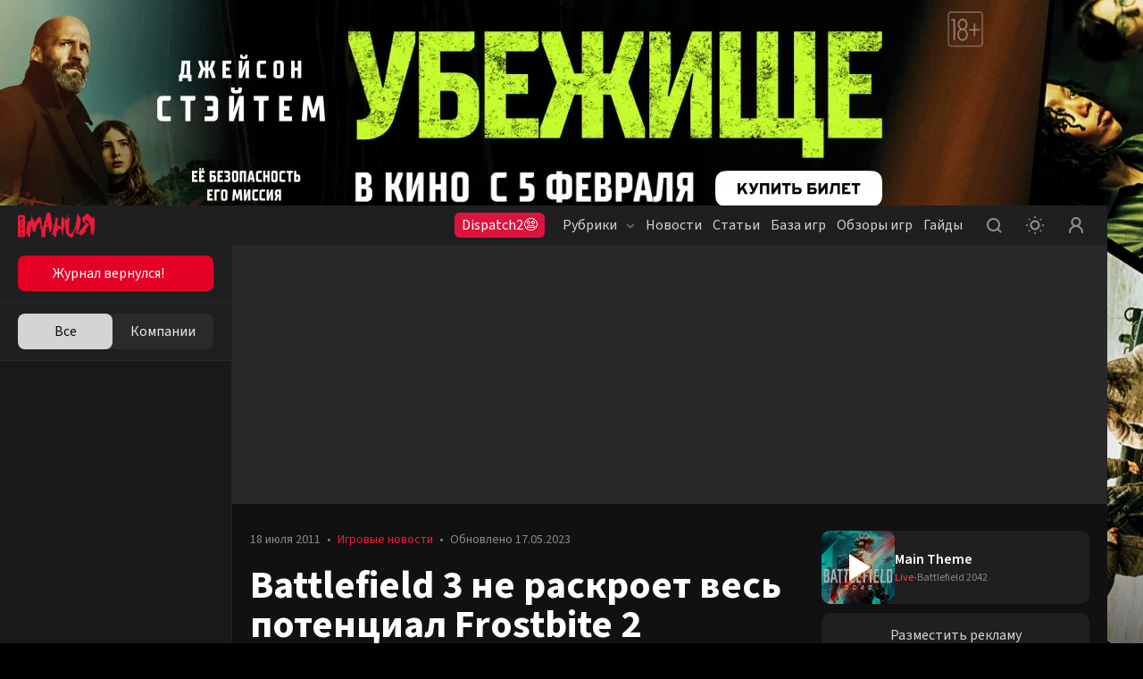

--- FILE ---
content_type: text/html; charset=utf-8
request_url: https://www.igromania.ru/news/41129/Battlefield_3_ne_raskroet_ves_potencial_Frostbite_2.html
body_size: 33344
content:
<!DOCTYPE html><html lang="ru" class="igromania is-desktop dark" data-breakpoint="1560" data-device-isPhone="false" data-device-isMobile="false" data-device-isTable="false"><head><meta charSet="utf-8"/><meta name="viewport" content="width=device-width, initial-scale=1, maximum-scale=1, user-scalable=0"/><meta name="apple-mobile-web-app-capable" content="yes"/><meta name="apple-mobile-web-app-status-bar-style" content="black-translucent"/><meta name="mobile-web-app-capable" content="yes"/><meta name="theme-color" content="#ffffff"/><meta name="apple-mobile-web-app-title" content="Igromania"/><meta http-equiv="X-UA-Compatible" content="IE=edge"/><meta name="imagetoolbar" content="no"/><meta name="msthemecompatible" content="no"/><meta name="cleartype" content="on"/><meta name="HandheldFriendly" content="True"/><meta name="format-detection" content="address=no"/><meta name="google" content="notranslate"/><meta name="robots" content="max-image-preview:large"/><script>
  try {
    const adUnits = [];
    window.YaHeaderBiddingSettings = {
      biddersMap: {
        "myTarget": "3207956",
        "betweenDigital": "3207957",
        "adriver": "3207959",
    		"buzzoola": "3207960",
    		"hybrid": "3207991",
  	  	"sape": "3207995",
        "otm": "3207992",
		    "mediasniper": "3207994",
        "adfox_roden-media": "3274805",
		    "adfox_adsmart": "3207993"
      },
      adUnits,
      timeout: 1200,
    };
  } catch (e) {
    console.warn(e.message);
  }
</script><meta name="description" content="В недавнем интервью журналу PSM3 ведущий дизайнер DICE Ларс Густавсон подтвердил, что с технической точки зрения в мультиплеер Battlefield 3 вполне можно было бы добавить землетрясения, которые пока планируются только для одиночной"/><meta property="og:description" content="В недавнем интервью журналу PSM3 ведущий дизайнер DICE Ларс Густавсон подтвердил, что с технической точки зрения в мультиплеер Battlefield 3 вполне можно было бы добавить землетрясения, которые пока планируются только для одиночной"/><meta property="og:image" content="https://newcdn.igromania.ru/mnt/news/4/0/3/e/7/1/41129/483166b4-c568-128e-ac1d-e1b1662ebd21.jpg"/><meta property="og:locale" content="ru_RU"/><meta property="og:site_name" content="Igromania.ru"/><meta property="og:title" content="Battlefield 3 не раскроет весь потенциал Frostbite 2 — Игромания"/><meta property="og:type" content="article"/><meta property="og:url" content="https://www.igromania.ru/news/41129/Battlefield_3_ne_raskroet_ves_potencial_Frostbite_2.html/"/><link rel="canonical" href="https://www.igromania.ru/news/41129/Battlefield_3_ne_raskroet_ves_potencial_Frostbite_2.html/"/><script async="" src="https://cdn.al-adtech.com/ssp/sdk.js"></script><title>Battlefield 3 не раскроет весь потенциал Frostbite 2 — Игромания</title><meta property="twitter:domain" content="Igromania.ru"/><meta property="twitter:image" content="https://newcdn.igromania.ru/mnt/news/4/0/3/e/7/1/41129/483166b4-c568-128e-ac1d-e1b1662ebd21.jpg"/><meta property="twitter:site" content="@kanobu_ru"/><meta property="twitter:card" content="summary_large_image"/><meta property="twitter:description" content=""/><meta name="twitter:title" content="Battlefield 3 не раскроет весь потенциал Frostbite 2"/><meta name="relap-image" content="https://newcdn.igromania.ru/mnt/news/4/0/3/e/7/1/41129/b0be9687052852b2_original.jpg"/><meta property="yandex_recommendations_category" content="Игровые новости"/><script type="application/ld+json">{
      "@context": "http://schema.org",
      "@type": "NewsArticle",
      "@id": "https://igromania.ru/news/41129/Battlefield_3_ne_raskroet_ves_potencial_Frostbite_2.html",
      
      
      "author": {
        "@type": "Person",
        "name": "Павел Бажин",
        "url": "https://igromania.ru/authors/612/"
      },
      "publisher" : {
        "@type" : "Organization",
        "name" : "igromania.ru",
        "logo": {
          "@type": "ImageObject",
          "url": "https://static.igromania.ru/i/kanobu-amp.jpg",
          "width": 192,
          "height": 60
        }
      },
      "url": "https://igromania.ru/news/41129/Battlefield_3_ne_raskroet_ves_potencial_Frostbite_2.html",
      "headline": "Battlefield 3 не раскроет весь потенциал Frostbite 2",
      "description": "В недавнем интервью журналу PSM3 ведущий дизайнер DICE Ларс Густавсон подтвердил, что с технической точки зрения в мультиплеер Battlefield 3 вполне можно было бы добавить землетрясения, которые пока планируются только для одиночной",
      "datePublished": "2011-07-18T17:11:54+04:00",
      "dateModified": "2023-05-17T17:55:38.092289+03:00",
      "text": "В недавнем интервью журналу PSM3 ведущий дизайнер DICE Ларс Густавсон подтвердил, что с технической точки зрения в мультиплеер Battlefield 3 вполне можно было бы добавить землетрясения, которые пока планируются только для одиночной кампании. Мы продолжаем изучать возможность добавления массовых разрушений в мультиплеер. Пока слишком рано говорить чтото определенное. Технически добавить землетрясения в сетевые баталии вполне реально. С движком Frostbite 2 мы похожи на детей, пришедших в магазин за сладостями у него столько потрясающих возможностей, что глаза разбегаются. Так что мы до сих пор еще не сумели полностью его освоить, говорит Ларс и добавляет, что выход игры станет лишь пробой пера для движка, а его истинные возможности ограничены лишь фантазией разработчиков. Также он успокоил тех игроков, которые были обеспокоены исчезновением класса медика и возложением его функций на штурмовиков. Когда мы принимали решение насчет медиков, то хотели сделать так, чтобы люди больше играли и меньше просиживали в меню, ожидая возрождения. Так что чем больше у игроков шансов помочь своим товарищам, используя возможности типа реанимации, тем лучше. Также мы оцениваем, где именно находятся игроки во время боя. Как мы заметили еще в Bad Company 2 , медики меньше всего приспособлены для сражений на передовой, где обычно и нужна их помощь. Там в основном воевали штурмовики, так что нам показалось логичным совместить два этих класса в один, говорит Ларс.",
      "about": [],
      "articleSection": "Игровые новости",
      "image": {
        "@type": "ImageObject",
        "representativeOfPage": "true",
        "url": "https://newcdn.igromania.ru/mnt/news/4/0/3/e/7/1/41129/483166b4-c568-128e-ac1d-e1b1662ebd21.jpg",
        "width": 800,
        "height": 450
      },
      "mainEntityOfPage": {
        "@type": "WebPage",
        "url": "https://igromania.ru/news/41129/Battlefield_3_ne_raskroet_ves_potencial_Frostbite_2.html"
      }
    }</script><meta name="next-head-count" content="36"/><script>(function(w,d,s,l,i){w[l]=w[l]||[];w[l].push({'gtm.start':
new Date().getTime(),event:'gtm.js'});var f=d.getElementsByTagName(s)[0],
j=d.createElement(s),dl=l!='dataLayer'?'&l='+l:'';j.async=true;j.src=
'https://www.googletagmanager.com/gtm.js?id='+i+dl;f.parentNode.insertBefore(j,f);
})(window,document,'script','dataLayer','GTM-N7DXZCW');</script><noscript><style>
              .no-styles {
                visibility: visible !important;
                opacity: 1 !important;
              }
          </style></noscript><link rel="apple-touch-icon" sizes="180x180" href="/apple-touch-icon.png"/><link rel="icon" type="image/png" sizes="32x32" href="/favicon-32x32.png"/><link rel="icon" type="image/png" sizes="16x16" href="/favicon-16x16.png"/><link rel="manifest" href="/site.webmanifest"/><link rel="mask-icon" href="/safari-pinned-tab.svg"/><meta name="msapplication-TileColor" content="#da532c"/><meta name="theme-color" content="#ffffff"/><style>.content-visibility {
                content-visibility: auto;
              } .adsBanner {
                background-color: transparent;
                height: 1px;
                width: 1px;
              }</style><script>
                window.dataLayer = window.dataLayer || [];
                function gtag(){dataLayer.push(arguments);}
                gtag('js', new Date());

                gtag('config', 'G-82W00YWJKV');
              </script><script>window.yaContextCb = window.yaContextCb || []</script><link data-next-font="size-adjust" rel="preconnect" href="/" crossorigin="anonymous"/><link rel="preload" href="/_next/static/css/262f7fd1c7aa3b67.css" as="style" crossorigin="anonymous"/><link rel="stylesheet" href="/_next/static/css/262f7fd1c7aa3b67.css" crossorigin="anonymous" data-n-g=""/><link rel="preload" href="/_next/static/css/5c495a5035a4103d.css" as="style" crossorigin="anonymous"/><link rel="stylesheet" href="/_next/static/css/5c495a5035a4103d.css" crossorigin="anonymous" data-n-p=""/><link rel="preload" href="/_next/static/css/d508ad031a6f0519.css" as="style" crossorigin="anonymous"/><link rel="stylesheet" href="/_next/static/css/d508ad031a6f0519.css" crossorigin="anonymous"/><link rel="preload" href="/_next/static/css/2a71229ee951fddc.css" as="style" crossorigin="anonymous"/><link rel="stylesheet" href="/_next/static/css/2a71229ee951fddc.css" crossorigin="anonymous"/><link rel="preload" href="/_next/static/css/40444015b5c2cea1.css" as="style" crossorigin="anonymous"/><link rel="stylesheet" href="/_next/static/css/40444015b5c2cea1.css" crossorigin="anonymous"/><link rel="preload" href="/_next/static/css/6b504507693fc16f.css" as="style" crossorigin="anonymous"/><link rel="stylesheet" href="/_next/static/css/6b504507693fc16f.css" crossorigin="anonymous"/><link rel="preload" href="/_next/static/css/a9305c04efdbd1aa.css" as="style" crossorigin="anonymous"/><link rel="stylesheet" href="/_next/static/css/a9305c04efdbd1aa.css" crossorigin="anonymous"/><link rel="preload" href="/_next/static/css/05672b1239aaf11a.css" as="style" crossorigin="anonymous"/><link rel="stylesheet" href="/_next/static/css/05672b1239aaf11a.css" crossorigin="anonymous"/><link rel="preload" href="/_next/static/css/b5caf4a8f2d48071.css" as="style" crossorigin="anonymous"/><link rel="stylesheet" href="/_next/static/css/b5caf4a8f2d48071.css" crossorigin="anonymous"/><link rel="preload" href="/_next/static/css/f906b658d67b5988.css" as="style" crossorigin="anonymous"/><link rel="stylesheet" href="/_next/static/css/f906b658d67b5988.css" crossorigin="anonymous"/><link rel="preload" href="/_next/static/css/19e3e4fc85f14510.css" as="style" crossorigin="anonymous"/><link rel="stylesheet" href="/_next/static/css/19e3e4fc85f14510.css" crossorigin="anonymous"/><link rel="preload" href="/_next/static/css/9f8d3c9cf65aa04f.css" as="style" crossorigin="anonymous"/><link rel="stylesheet" href="/_next/static/css/9f8d3c9cf65aa04f.css" crossorigin="anonymous"/><link rel="preload" href="/_next/static/css/ab1ac2cbf3536ae2.css" as="style" crossorigin="anonymous"/><link rel="stylesheet" href="/_next/static/css/ab1ac2cbf3536ae2.css" crossorigin="anonymous"/><link rel="preload" href="/_next/static/css/9362d017ff470423.css" as="style" crossorigin="anonymous"/><link rel="stylesheet" href="/_next/static/css/9362d017ff470423.css" crossorigin="anonymous"/><link rel="preload" href="/_next/static/css/b1123297dd9ace4a.css" as="style" crossorigin="anonymous"/><link rel="stylesheet" href="/_next/static/css/b1123297dd9ace4a.css" crossorigin="anonymous"/><link rel="preload" href="/_next/static/css/ba6ce0f348d73a44.css" as="style" crossorigin="anonymous"/><link rel="stylesheet" href="/_next/static/css/ba6ce0f348d73a44.css" crossorigin="anonymous"/><link rel="preload" href="/_next/static/css/7e7531fdc50d82d0.css" as="style" crossorigin="anonymous"/><link rel="stylesheet" href="/_next/static/css/7e7531fdc50d82d0.css" crossorigin="anonymous"/><link rel="preload" href="/_next/static/css/8aa46d96a2a78cd2.css" as="style" crossorigin="anonymous"/><link rel="stylesheet" href="/_next/static/css/8aa46d96a2a78cd2.css" crossorigin="anonymous"/><link rel="preload" href="/_next/static/css/8d8e0de4d990504f.css" as="style" crossorigin="anonymous"/><link rel="stylesheet" href="/_next/static/css/8d8e0de4d990504f.css" crossorigin="anonymous"/><link rel="preload" href="/_next/static/css/027130bd293358fb.css" as="style" crossorigin="anonymous"/><link rel="stylesheet" href="/_next/static/css/027130bd293358fb.css" crossorigin="anonymous"/><link rel="preload" href="/_next/static/css/6f40334f5a219e12.css" as="style" crossorigin="anonymous"/><link rel="stylesheet" href="/_next/static/css/6f40334f5a219e12.css" crossorigin="anonymous"/><link rel="preload" href="/_next/static/css/2b85355e48420e50.css" as="style" crossorigin="anonymous"/><link rel="stylesheet" href="/_next/static/css/2b85355e48420e50.css" crossorigin="anonymous"/><link rel="preload" href="/_next/static/css/f844457f8d47fcfd.css" as="style" crossorigin="anonymous"/><link rel="stylesheet" href="/_next/static/css/f844457f8d47fcfd.css" crossorigin="anonymous"/><link rel="preload" href="/_next/static/css/05346eabb39a8e32.css" as="style" crossorigin="anonymous"/><link rel="stylesheet" href="/_next/static/css/05346eabb39a8e32.css" crossorigin="anonymous"/><link rel="preload" href="/_next/static/css/add623ed2e34954b.css" as="style" crossorigin="anonymous"/><link rel="stylesheet" href="/_next/static/css/add623ed2e34954b.css" crossorigin="anonymous"/><noscript data-n-css=""></noscript><script defer="" crossorigin="anonymous" nomodule="" src="/_next/static/chunks/polyfills-78c92fac7aa8fdd8.js"></script><script defer="" src="/_next/static/chunks/8446.e2674e6e38489d61.js" crossorigin="anonymous"></script><script defer="" src="/_next/static/chunks/2756.8d4cf008ea35dc4f.js" crossorigin="anonymous"></script><script defer="" src="/_next/static/chunks/5457.fdf688a965f4ae5f.js" crossorigin="anonymous"></script><script defer="" src="/_next/static/chunks/1974.11b293ff0f023376.js" crossorigin="anonymous"></script><script defer="" src="/_next/static/chunks/1284-4d26c07ce1b74ea2.js" crossorigin="anonymous"></script><script defer="" src="/_next/static/chunks/2682-e9c479f5c1e339d9.js" crossorigin="anonymous"></script><script defer="" src="/_next/static/chunks/3564-e2d5f6ed5d57ce61.js" crossorigin="anonymous"></script><script defer="" src="/_next/static/chunks/1182-a6e9b4ca2ee15a6c.js" crossorigin="anonymous"></script><script defer="" src="/_next/static/chunks/8380.e7edf11ce51c5380.js" crossorigin="anonymous"></script><script defer="" src="/_next/static/chunks/6717.4791ed75868df8be.js" crossorigin="anonymous"></script><script defer="" src="/_next/static/chunks/7323.86d6887711d2f954.js" crossorigin="anonymous"></script><script defer="" src="/_next/static/chunks/5210.c32f59f62a467405.js" crossorigin="anonymous"></script><script defer="" src="/_next/static/chunks/5192.85a58c70e74cfcd6.js" crossorigin="anonymous"></script><script defer="" src="/_next/static/chunks/7334.51a4107230d8965d.js" crossorigin="anonymous"></script><script defer="" src="/_next/static/chunks/7904.ad22bbbef779ba4e.js" crossorigin="anonymous"></script><script defer="" src="/_next/static/chunks/547.9f961e49ef6c2ec0.js" crossorigin="anonymous"></script><script defer="" src="/_next/static/chunks/9780.7ef54a9054030d6b.js" crossorigin="anonymous"></script><script defer="" src="/_next/static/chunks/4651.82ae26e0d61c6c13.js" crossorigin="anonymous"></script><script defer="" src="/_next/static/chunks/3817.343fe09bb6028ecc.js" crossorigin="anonymous"></script><script defer="" src="/_next/static/chunks/2426.2c220c883a3d2f99.js" crossorigin="anonymous"></script><script src="/_next/static/chunks/webpack-0b250eacb2a64e6c.js" defer="" crossorigin="anonymous"></script><script src="/_next/static/chunks/framework-602cb678ba5c75bb.js" defer="" crossorigin="anonymous"></script><script src="/_next/static/chunks/main-c043414e214f6392.js" defer="" crossorigin="anonymous"></script><script src="/_next/static/chunks/pages/_app-8186f7891eb2be58.js" defer="" crossorigin="anonymous"></script><script src="/_next/static/chunks/8730-caac296b7a170936.js" defer="" crossorigin="anonymous"></script><script src="/_next/static/chunks/pages/news/%5BmaterialId%5D/%5Burl%5D-799befe3c92f216c.js" defer="" crossorigin="anonymous"></script><script src="/_next/static/zJnxpMHNr5woxXalTbR8-/_buildManifest.js" defer="" crossorigin="anonymous"></script><script src="/_next/static/zJnxpMHNr5woxXalTbR8-/_ssgManifest.js" defer="" crossorigin="anonymous"></script><style data-styled="" data-styled-version="5.3.5"></style></head><body><noscript><iframe src="https://www.googletagmanager.com/ns.html?id=GTM-N7DXZCW" height="0" width="0" style="display:none;visibility:hidden"></iframe></noscript><noscript><div><img src="https://mc.yandex.ru/watch/168805" style="position:absolute;left:-9999px" alt=""/></div></noscript><div id="__next"><div data-device-mobile="false" data-device-breakpoint="1560" data-device-is-desktop-13="true"><div class="BrandingBanner_branding__NXpMV"><div class="ad-brending" id="knb_adFox_b_167653850109282074_p_branding"></div></div><header class="venom-header"><div class="app-container venom-header_body"><a class="SiteLogo_logo__T1sqB" href="/"><img width="86" height="28" class="" src="/_next/static/images/igromania-logo-ec8fe15a3312b8c5abb6d136285bcaca.svg" alt=""/></a><div class="AdLink_link__K60g_" style="background-color:#DC143C"><a href="/ainfo/alink/click/88/?from=button_head" target="_blank" style="color:#FFFFFF" class="">Dispatch2😨</a></div><div class="DesktopNavigation_nav__qCPAz"><ul class="DesktopNavigation_nav_list__e4ft1"><li data-index="1" class="DesktopNavigation_nav_list_item__Fh71U"><span class="DesktopNavigation_title__yW6mV">Рубрики<svg xmlns="http://www.w3.org/2000/svg" width="10" height="10" fill="none" class="DesktopNavigation_icon__VPl6q" viewBox="0 0 10 10"><path fill="currentColor" opacity="1" fill-rule="evenodd" d="M9.207 2.543c.39.39.39 1.024 0 1.414l-3.5 3.5c-.39.39-1.024.39-1.414 0l-3.5-3.5c-.39-.39-.39-1.024 0-1.414.39-.39 1.024-.39 1.414 0L5 5.336l2.793-2.793c.39-.39 1.024-.39 1.414 0z" clip-rule="evenodd"></path></svg></span><div class="DropDownWrapper_wrapper__kq0TR DesktopNavigation_nav_dropdown__RSpqu" style="top:44px;left:-30px;right:auto"><div class="DropDownWrapper_box__Ppjy_" style="background-color:#16141A"><div class="style_menu__tCBIZ"><ul><li><a class="is-active" href="/igrovyie-novosti/">Игровые новости<svg xmlns="http://www.w3.org/2000/svg" class="global-icon" style="display:inline-block;fill:currentColor;height:10px;line-height:1;vertical-align:middle;width:10px;opacity:1" viewBox="0 0 10 10" stroke="" aria-hidden="true"><path fill-rule="evenodd" d="M2.543.793c.39-.39 1.024-.39 1.414 0l3.5 3.5c.39.39.39 1.024 0 1.414l-3.5 3.5c-.39.39-1.024.39-1.414 0-.39-.39-.39-1.024 0-1.414L5.336 5 2.543 2.207c-.39-.39-.39-1.024 0-1.414z" clip-rule="evenodd"></path></svg></a></li><li><a class="" href="/zheleznyie-novosti/">Железные новости<svg xmlns="http://www.w3.org/2000/svg" class="global-icon" style="display:inline-block;fill:currentColor;height:10px;line-height:1;vertical-align:middle;width:10px;opacity:1" viewBox="0 0 10 10" stroke="" aria-hidden="true"><path fill-rule="evenodd" d="M2.543.793c.39-.39 1.024-.39 1.414 0l3.5 3.5c.39.39.39 1.024 0 1.414l-3.5 3.5c-.39.39-1.024.39-1.414 0-.39-.39-.39-1.024 0-1.414L5.336 5 2.543 2.207c-.39-.39-.39-1.024 0-1.414z" clip-rule="evenodd"></path></svg></a></li><li><a class="" href="/kibersport/">Киберспорт<svg xmlns="http://www.w3.org/2000/svg" class="global-icon" style="display:inline-block;fill:currentColor;height:10px;line-height:1;vertical-align:middle;width:10px;opacity:1" viewBox="0 0 10 10" stroke="" aria-hidden="true"><path fill-rule="evenodd" d="M2.543.793c.39-.39 1.024-.39 1.414 0l3.5 3.5c.39.39.39 1.024 0 1.414l-3.5 3.5c-.39.39-1.024.39-1.414 0-.39-.39-.39-1.024 0-1.414L5.336 5 2.543 2.207c-.39-.39-.39-1.024 0-1.414z" clip-rule="evenodd"></path></svg></a></li><li><a class="" href="/kino/">Кино и сериалы<svg xmlns="http://www.w3.org/2000/svg" class="global-icon" style="display:inline-block;fill:currentColor;height:10px;line-height:1;vertical-align:middle;width:10px;opacity:1" viewBox="0 0 10 10" stroke="" aria-hidden="true"><path fill-rule="evenodd" d="M2.543.793c.39-.39 1.024-.39 1.414 0l3.5 3.5c.39.39.39 1.024 0 1.414l-3.5 3.5c-.39.39-1.024.39-1.414 0-.39-.39-.39-1.024 0-1.414L5.336 5 2.543 2.207c-.39-.39-.39-1.024 0-1.414z" clip-rule="evenodd"></path></svg></a></li><li><a class="" href="/industriya/">Индустрия<svg xmlns="http://www.w3.org/2000/svg" class="global-icon" style="display:inline-block;fill:currentColor;height:10px;line-height:1;vertical-align:middle;width:10px;opacity:1" viewBox="0 0 10 10" stroke="" aria-hidden="true"><path fill-rule="evenodd" d="M2.543.793c.39-.39 1.024-.39 1.414 0l3.5 3.5c.39.39.39 1.024 0 1.414l-3.5 3.5c-.39.39-1.024.39-1.414 0-.39-.39-.39-1.024 0-1.414L5.336 5 2.543 2.207c-.39-.39-.39-1.024 0-1.414z" clip-rule="evenodd"></path></svg></a></li><li><a class="" href="/v-razrabotke/">Игры в разработке<svg xmlns="http://www.w3.org/2000/svg" class="global-icon" style="display:inline-block;fill:currentColor;height:10px;line-height:1;vertical-align:middle;width:10px;opacity:1" viewBox="0 0 10 10" stroke="" aria-hidden="true"><path fill-rule="evenodd" d="M2.543.793c.39-.39 1.024-.39 1.414 0l3.5 3.5c.39.39.39 1.024 0 1.414l-3.5 3.5c-.39.39-1.024.39-1.414 0-.39-.39-.39-1.024 0-1.414L5.336 5 2.543 2.207c-.39-.39-.39-1.024 0-1.414z" clip-rule="evenodd"></path></svg></a></li><li><a class="" href="/osoboe-mnenie/">Особое мнение<svg xmlns="http://www.w3.org/2000/svg" class="global-icon" style="display:inline-block;fill:currentColor;height:10px;line-height:1;vertical-align:middle;width:10px;opacity:1" viewBox="0 0 10 10" stroke="" aria-hidden="true"><path fill-rule="evenodd" d="M2.543.793c.39-.39 1.024-.39 1.414 0l3.5 3.5c.39.39.39 1.024 0 1.414l-3.5 3.5c-.39.39-1.024.39-1.414 0-.39-.39-.39-1.024 0-1.414L5.336 5 2.543 2.207c-.39-.39-.39-1.024 0-1.414z" clip-rule="evenodd"></path></svg></a></li><li><a class="" href="/spets/">Спец<svg xmlns="http://www.w3.org/2000/svg" class="global-icon" style="display:inline-block;fill:currentColor;height:10px;line-height:1;vertical-align:middle;width:10px;opacity:1" viewBox="0 0 10 10" stroke="" aria-hidden="true"><path fill-rule="evenodd" d="M2.543.793c.39-.39 1.024-.39 1.414 0l3.5 3.5c.39.39.39 1.024 0 1.414l-3.5 3.5c-.39.39-1.024.39-1.414 0-.39-.39-.39-1.024 0-1.414L5.336 5 2.543 2.207c-.39-.39-.39-1.024 0-1.414z" clip-rule="evenodd"></path></svg></a></li><li><a class="" href="/zheleznyij-tseh/">Железный цех<svg xmlns="http://www.w3.org/2000/svg" class="global-icon" style="display:inline-block;fill:currentColor;height:10px;line-height:1;vertical-align:middle;width:10px;opacity:1" viewBox="0 0 10 10" stroke="" aria-hidden="true"><path fill-rule="evenodd" d="M2.543.793c.39-.39 1.024-.39 1.414 0l3.5 3.5c.39.39.39 1.024 0 1.414l-3.5 3.5c-.39.39-1.024.39-1.414 0-.39-.39-.39-1.024 0-1.414L5.336 5 2.543 2.207c-.39-.39-.39-1.024 0-1.414z" clip-rule="evenodd"></path></svg></a></li><li><a class="" href="/novosti-kompanij/">Новости компаний<svg xmlns="http://www.w3.org/2000/svg" class="global-icon" style="display:inline-block;fill:currentColor;height:10px;line-height:1;vertical-align:middle;width:10px;opacity:1" viewBox="0 0 10 10" stroke="" aria-hidden="true"><path fill-rule="evenodd" d="M2.543.793c.39-.39 1.024-.39 1.414 0l3.5 3.5c.39.39.39 1.024 0 1.414l-3.5 3.5c-.39.39-1.024.39-1.414 0-.39-.39-.39-1.024 0-1.414L5.336 5 2.543 2.207c-.39-.39-.39-1.024 0-1.414z" clip-rule="evenodd"></path></svg></a></li><li><a class="" href="/prevyu/">Превью<svg xmlns="http://www.w3.org/2000/svg" class="global-icon" style="display:inline-block;fill:currentColor;height:10px;line-height:1;vertical-align:middle;width:10px;opacity:1" viewBox="0 0 10 10" stroke="" aria-hidden="true"><path fill-rule="evenodd" d="M2.543.793c.39-.39 1.024-.39 1.414 0l3.5 3.5c.39.39.39 1.024 0 1.414l-3.5 3.5c-.39.39-1.024.39-1.414 0-.39-.39-.39-1.024 0-1.414L5.336 5 2.543 2.207c-.39-.39-.39-1.024 0-1.414z" clip-rule="evenodd"></path></svg></a></li><li><a class="" href="/kompyuternye-kluby/">Компьютерные клубы<svg xmlns="http://www.w3.org/2000/svg" class="global-icon" style="display:inline-block;fill:currentColor;height:10px;line-height:1;vertical-align:middle;width:10px;opacity:1" viewBox="0 0 10 10" stroke="" aria-hidden="true"><path fill-rule="evenodd" d="M2.543.793c.39-.39 1.024-.39 1.414 0l3.5 3.5c.39.39.39 1.024 0 1.414l-3.5 3.5c-.39.39-1.024.39-1.414 0-.39-.39-.39-1.024 0-1.414L5.336 5 2.543 2.207c-.39-.39-.39-1.024 0-1.414z" clip-rule="evenodd"></path></svg></a></li><li><a class="" href="/luchshie-igry-i-itogi-2025/">Лучшие игры и итоги 2025<svg xmlns="http://www.w3.org/2000/svg" class="global-icon" style="display:inline-block;fill:currentColor;height:10px;line-height:1;vertical-align:middle;width:10px;opacity:1" viewBox="0 0 10 10" stroke="" aria-hidden="true"><path fill-rule="evenodd" d="M2.543.793c.39-.39 1.024-.39 1.414 0l3.5 3.5c.39.39.39 1.024 0 1.414l-3.5 3.5c-.39.39-1.024.39-1.414 0-.39-.39-.39-1.024 0-1.414L5.336 5 2.543 2.207c-.39-.39-.39-1.024 0-1.414z" clip-rule="evenodd"></path></svg></a></li></ul></div><div class="DesktopNavigation_nav_line__0RAHH"></div><div class="style_news__cL3s5"><div class="style_news_list__dMj9m"></div></div></div></div></li><li class="DesktopNavigation_nav_list_item__Fh71U"><a class="" href="/news/">Новости</a></li><li class="DesktopNavigation_nav_list_item__Fh71U"><a class="" href="/articles/">Статьи</a></li><li data-index="2" class="DesktopNavigation_nav_list_item__Fh71U"><a class="" href="/games/" rel="">База игр</a><div class="DropDownWrapper_wrapper__kq0TR DesktopNavigation_nav_dropdown__RSpqu DesktopNavigation_smallPadding__enV7t" style="top:44px;left:-170px;right:auto"><div class="DropDownWrapper_box__Ppjy_" style="background-color:#16141A"><div class="style_menu__tCBIZ"><div class="style_menu_title__wK4Q5">Платформы</div><a class="style_link__0iDHg style_dark__2gAys DesktopNavigation_isBlue__UInKD" href="/games/">Все<svg xmlns="http://www.w3.org/2000/svg" width="10" height="10" fill="none" viewBox="0 0 10 10"><path fill="currentColor" opacity="1" fill-rule="evenodd" d="M9.207 2.543c.39.39.39 1.024 0 1.414l-3.5 3.5c-.39.39-1.024.39-1.414 0l-3.5-3.5c-.39-.39-.39-1.024 0-1.414.39-.39 1.024-.39 1.414 0L5 5.336l2.793-2.793c.39-.39 1.024-.39 1.414 0z" clip-rule="evenodd"></path></svg></a></div><div class="style_menu__tCBIZ"><div class="style_menu_title__wK4Q5">Жанры</div><a class="style_link__0iDHg style_dark__2gAys DesktopNavigation_isBlue__UInKD" href="/games/">Все<svg xmlns="http://www.w3.org/2000/svg" width="10" height="10" fill="none" viewBox="0 0 10 10"><path fill="currentColor" opacity="1" fill-rule="evenodd" d="M9.207 2.543c.39.39.39 1.024 0 1.414l-3.5 3.5c-.39.39-1.024.39-1.414 0l-3.5-3.5c-.39-.39-.39-1.024 0-1.414.39-.39 1.024-.39 1.414 0L5 5.336l2.793-2.793c.39-.39 1.024-.39 1.414 0z" clip-rule="evenodd"></path></svg></a></div></div></div></li><li class="DesktopNavigation_nav_list_item__Fh71U"><a class="" href="/reviews/">Обзоры игр</a></li><li class="DesktopNavigation_nav_list_item__Fh71U"><a class="" href="/rukovodstva/">Гайды</a></li></ul></div><div class="venom-header--user"><button class="NavigationItemLink_button__PN3la baseIcon"><svg xmlns="http://www.w3.org/2000/svg" class="global-icon" style="display:inline-block;fill:currentColor;height:30px;line-height:1;vertical-align:middle;width:30px;opacity:1" viewBox="0 0 30 30" stroke="" aria-hidden="true"><path fill-rule="evenodd" d="M14.5 7C10.358 7 7 10.358 7 14.5c0 4.142 3.358 7.5 7.5 7.5 1.71 0 3.287-.573 4.55-1.537l2.743 2.744c.39.39 1.024.39 1.414 0 .39-.39.39-1.024 0-1.414l-2.744-2.744C21.427 17.787 22 16.211 22 14.5c0-4.142-3.358-7.5-7.5-7.5zM9 14.5C9 11.462 11.462 9 14.5 9s5.5 2.462 5.5 5.5-2.462 5.5-5.5 5.5S9 17.538 9 14.5z" clip-rule="evenodd"></path></svg></button><button class="NavigationItemLink_button__PN3la ThemeStatus_root__1NKh4"><svg xmlns="http://www.w3.org/2000/svg" width="20" height="20" viewBox="0 0 20 20" fill="none"><path fill-rule="evenodd" clip-rule="evenodd" d="M8.99997 1C8.99997 1.55228 9.44768 2 9.99997 2C10.5523 2 11 1.55228 11 1C11 0.447715 10.5523 0 9.99997 0C9.44768 0 8.99997 0.447715 8.99997 1ZM2.92894 4.34312C3.31946 4.73365 3.95263 4.73365 4.34315 4.34312C4.73368 3.9526 4.73368 3.31943 4.34315 2.92891C3.95263 2.53838 3.31946 2.53838 2.92894 2.92891C2.53842 3.31943 2.53842 3.9526 2.92894 4.34312ZM10 6.5C8.067 6.5 6.5 8.067 6.5 10C6.5 11.933 8.067 13.5 10 13.5C11.933 13.5 13.5 11.933 13.5 10C13.5 8.067 11.933 6.5 10 6.5ZM4.5 10C4.5 6.96243 6.96243 4.5 10 4.5C13.0376 4.5 15.5 6.96243 15.5 10C15.5 13.0376 13.0376 15.5 10 15.5C6.96243 15.5 4.5 13.0376 4.5 10ZM20 10C20 10.5523 19.5523 11 19 11C18.4477 11 18 10.5523 18 10C18 9.44771 18.4477 9 19 9C19.5523 9 20 9.44771 20 10ZM1 11C1.55228 11 2 10.5523 2 10C2 9.44771 1.55228 9 1 9C0.447715 9 0 9.44771 0 10C0 10.5523 0.447715 11 1 11ZM17.0711 17.071C16.6805 17.4616 16.0474 17.4616 15.6568 17.071C15.2663 16.6805 15.2663 16.0473 15.6568 15.6568C16.0474 15.2663 16.6805 15.2663 17.0711 15.6568C17.4616 16.0473 17.4616 16.6805 17.0711 17.071ZM9.99997 20C9.44768 20 8.99997 19.5523 8.99997 19C8.99997 18.4477 9.44768 18 9.99997 18C10.5523 18 11 18.4477 11 19C11 19.5523 10.5523 20 9.99997 20ZM2.92891 17.0711C2.53839 16.6806 2.53839 16.0474 2.92891 15.6569C3.31944 15.2664 3.9526 15.2664 4.34312 15.6569C4.73365 16.0474 4.73365 16.6806 4.34312 17.0711C3.9526 17.4616 3.31944 17.4616 2.92891 17.0711ZM15.657 2.92888C15.2665 3.3194 15.2665 3.95257 15.657 4.34309C16.0475 4.73362 16.6807 4.73362 17.0712 4.34309C17.4617 3.95257 17.4617 3.3194 17.0712 2.92888C16.6807 2.53836 16.0475 2.53835 15.657 2.92888Z" fill="currentColor" fill-opacity="1"></path></svg></button><button class="NavigationItemLink_button__PN3la baseIcon"><svg xmlns="http://www.w3.org/2000/svg" width="30" height="30" fill="none" viewBox="0 0 30 30"><path fill="currentColor" fill-opacity="1" fill-rule="evenodd" d="M18.453 15.781C19.7 14.773 20.5 13.23 20.5 11.5 20.5 8.462 18.038 6 15 6s-5.5 2.462-5.5 5.5c0 1.73.799 3.273 2.047 4.281C8.857 17.071 7 19.818 7 23c0 .552.448 1 1 1s1-.448 1-1c0-3.314 2.686-6 6-6s6 2.686 6 6c0 .552.448 1 1 1s1-.448 1-1c0-3.182-1.858-5.93-4.547-7.219zM18.5 11.5c0 1.933-1.567 3.5-3.5 3.5s-3.5-1.567-3.5-3.5S13.067 8 15 8s3.5 1.567 3.5 3.5z" clip-rule="evenodd"></path></svg></button></div></div></header><div class="app-wrapper"><div class="app-overlay"></div><div class="app-main"><aside style="opacity:0" class="knb-sidebar Sidebar_sidebar__yv_JV Sidebar_isOpen__SqpiJ isDekstop"><div class="knb-sidebar_top"><aside class="AdButtons_wrapper__BINKd"><div style="background-color:#E50026" class="AdButtons_button__IcRC2"><a href="https://store.igromania.ru/shop/magazine-25-12?utm_source=igromania&amp;utm_medium=waterfall_b&amp;from=button_waterfall" class="AdButtons_link__Mo5ei undefined" style="color:#FFFFFF">Журнал вернулся!</a></div></aside><div></div></div><div class="Sidebar_wrap__eAX66"><div class="InfiniteScrollWrap_content__7x55W"><div class="Sidebar_sidebar_list__q7JSz"></div></div><div class="style_loading__E6Ulm"><i class="style_loading_circle__0dmuV"></i></div></div></aside><main><div class="TopPageBanner_wrap__Uulci topBannerWrap"><aside style="min-height:200px" class="AdFoxBanner_banner__T_5zF"></aside></div><div class="MaterialsManufacturerPage_infiniteWrap__gPE0J"><div class="InfiniteScrollWrap_content__7x55W"><div class="MaterialItemPage_isFirst__9qVEK MaterialItemPage_materialSection__Z82Fd material-item"><div class="d-grid margin-h-20px gap-20 template-columns-4 w-auto row-2 q-max-desktop-16:template-columns-3 q-max-desktop-13:w-940px q-max-desktop-13:margin-h-auto q-max-tablet-large:d-block q-max-tablet-large:w-620px q-max-tablet:margin-h-10px q-max-tablet:w-auto MaterialItemPage_page__4ykx5"><div data-io-article-url="https://www.igromania.ru/news/Battlefield_3_ne_raskroet_ves_potencial_Frostbite_2.html-41129/" class="row-1 column-span-3 q-max-desktop-16:column-span-2 MaterialItemPage_wrapper__dqZ6z"><section class="HeaderOfArticle_head___F8SZ"><div class="HeaderOfArticle_head_wrapper__ugXjY"><div class="HeaderOfArticle_head_left__aBaHg"><div class="HeaderOfArticle_head_top__M7K5c"><div class="HeaderOfArticle_head_date__bqGMr">18 июля 2011<span class="HeaderOfArticle_dot__8n8O4"></span><a href="/igrovyie-novosti/">Игровые новости</a><span class="HeaderOfArticle_dot__8n8O4"></span><div class="ModifiedLabel_ModifiedLabel__ScQog">Обновлено<!-- --> <!-- -->17.05.2023</div></div></div><h1>Battlefield 3 не раскроет весь потенциал Frostbite 2</h1></div></div><div class="HeaderOfArticle_head_footer__3mJ4d"><div><div class="AuthorOfArticle_author__XR0db HeaderOfArticle_head_author__WIetJ"><a href="/authors/612/">Павел Бажин</a></div></div><div class="HeaderOfArticle_head_social__QtDVx"><div class="ShareLinks_share____j5y"><button class="ShareLinks_share_btn__58xgJ"><svg xmlns="http://www.w3.org/2000/svg" width="20" height="20" viewBox="0 0 20 20" fill="currentColor" class="baseIcon" fill-opacity="1"><path fill-rule="evenodd" clip-rule="evenodd" d="M9.29289 2.29289C9.68342 1.90237 10.3166 1.90237 10.7071 2.29289L14.2071 5.79289C14.5976 6.18342 14.5976 6.81658 14.2071 7.20711C13.8166 7.59763 13.1834 7.59763 12.7929 7.20711L11 5.41421V11C11 11.5523 10.5523 12 10 12C9.44772 12 9 11.5523 9 11V5.41421L7.20711 7.20711C6.81658 7.59763 6.18342 7.59763 5.79289 7.20711C5.40237 6.81658 5.40237 6.18342 5.79289 5.79289L9.29289 2.29289ZM3 12C3.55228 12 4 12.4477 4 13V16H16V13C16 12.4477 16.4477 12 17 12C17.5523 12 18 12.4477 18 13V17C18 17.5523 17.5523 18 17 18H3C2.44772 18 2 17.5523 2 17V13C2 12.4477 2.44772 12 3 12Z"></path></svg></button></div><div class="style_favorite__UBI5p knb-card--favorite style_isFixed__572LT"><svg xmlns="http://www.w3.org/2000/svg" width="20" height="20" viewBox="0 0 20 20" fill="currentColor" fill-opacity="1" class="baseIcon"><path fill-rule="evenodd" clip-rule="evenodd" d="M3 3C3 2.44772 3.44772 2 4 2H16C16.5523 2 17 2.44772 17 3V17C17 17.3466 16.8205 17.6684 16.5257 17.8507C16.2309 18.0329 15.8628 18.0494 15.5528 17.8944L10 15.118L4.44721 17.8944C4.13723 18.0494 3.76909 18.0329 3.47427 17.8507C3.17945 17.6684 3 17.3466 3 17V3ZM5 4V15.382L9.55279 13.1056C9.83431 12.9648 10.1657 12.9648 10.4472 13.1056L15 15.382V4H5Z"></path></svg></div><button class="baseIcon HeaderOfArticle_head_comment__ykU0x"><svg xmlns="http://www.w3.org/2000/svg" width="20" height="20" viewBox="0 0 20 20" fill="currentColor" fill-opacity="1" class=""><path fill-rule="evenodd" clip-rule="evenodd" d="M18.5 3C18.5 2.44772 18.0523 2 17.5 2H2.5C1.94771 2 1.5 2.44772 1.5 3V14C1.5 14.5523 1.94771 15 2.5 15H11.2639L17.0528 17.8944C17.3628 18.0494 17.7309 18.0329 18.0257 17.8507C18.3205 17.6684 18.5 17.3466 18.5 17V3ZM16.5 4V15.382L11.9472 13.1056C11.8084 13.0361 11.6552 13 11.5 13H3.5V4H16.5Z"></path></svg></button></div></div></section><div class="LinkingButtonsOfArticle_root__HuOCD LinkingButtonsOfArticle_isHead__y43Ko"><div class="LinkingButtonsOfArticle_content__DAma8"><div class="LinkingButtonsOfArticle_entries__LaLic"><a href="https://kanobu.ru/?utm_source=igromania_button" target="_blank" class="LinkingButtonsOfArticle_entry__EKSGs" rel="noopener noreferer nofollow"><svg xmlns="http://www.w3.org/2000/svg" width="51" height="32" viewBox="0 0 51 32" fill="none"><path d="M36.0246 9.58598C35.6337 10.5414 36.6111 11.1635 36.2853 11.2524C36.1332 11.2968 28.488 9.58598 25.621 8.7639C23.1233 8.09734 23.6228 4.43129 26.7287 5.07562C29.6391 5.67552 34.0047 7.38635 37.5016 8.05291C38.1314 8.18622 36.5025 8.38618 36.0246 9.58598ZM36.0029 15.1628C32.6364 15.4295 26.5115 16.1182 24.4916 16.2293C21.2771 16.3849 21.1468 12.5188 24.2527 12.4077C26.707 12.3189 31.4201 12.0967 35.6554 12.0745C37.5016 12.0522 37.8491 15.0073 36.0029 15.1628ZM37.5884 18.5623C38.5224 16.2071 38.6961 14.874 37.3495 11.2302C36.7848 9.69708 37.2626 9.31936 38.0011 8.85277C41.3242 6.85311 45.3423 7.63075 46.3197 7.96403C47.297 8.27509 49.0346 9.09718 49.4907 11.6745C49.773 13.3409 49.6644 15.0962 47.9269 16.3404C46.7758 17.1847 45.2554 16.8292 45.2988 17.1181C45.3423 17.518 50.2509 18.54 50.4681 13.452C50.5332 11.8301 51.402 16.0071 50.7721 18.6289C50.2074 21.0063 48.7957 22.5172 46.059 23.4281C43.8436 24.1613 40.6074 24.0725 40.0644 23.8058C39.1957 23.4059 42.9749 21.384 40.6074 20.3175C38.6961 19.4732 43.1269 19.7843 42.8663 15.0517C42.7794 13.652 42.0844 11.7412 41.7368 11.7634C41.4328 11.7856 41.6065 12.2078 41.8237 13.963C42.0192 15.585 42.0192 18.229 39.326 19.251C38.088 19.7398 37.4147 18.9844 37.5884 18.5623ZM31.2898 16.9848C30.6165 17.6513 31.3767 19.6288 32.7884 19.7843C33.8961 19.8954 35.3948 19.6288 36.0464 19.251C37.3061 18.5178 37.3278 16.5404 36.3504 16.2515C35.9378 16.1182 35.2645 16.1404 34.6563 16.1849C32.3975 16.296 31.659 16.607 31.2898 16.9848ZM33.3314 22.9615C33.7224 23.5614 34.2871 23.8281 35.3513 23.8947C36.2853 23.9391 37.6102 23.9836 38.4789 23.6281C39.7604 23.0948 40.564 21.184 38.9568 20.5619C38.2617 20.2953 34.2871 20.3397 33.4835 20.5619C33.0925 20.673 32.7233 20.9174 32.8102 21.6506C32.8753 22.2283 33.2011 22.7393 33.3314 22.9615Z" fill="#FF3737"></path><path d="M14.1598 9.98676C14.5306 10.9152 13.6037 11.7357 13.9127 11.8221C14.1187 11.8868 16.7344 11.9516 17.6406 11.7789C18.7734 11.6061 18.5469 9.98676 17.9908 9.14468C17.7436 8.75603 17.3111 8.25942 15.9723 8.12987C15.1897 8.0435 13.6243 8.08668 12.1414 8.28101C11.5441 8.36738 13.7067 8.8208 14.1598 9.98676ZM16.755 23.0066C16.3843 23.5896 15.8488 23.8487 14.8395 23.9135C13.9539 23.9567 12.6975 23.9998 11.8736 23.6544C10.6585 23.1362 9.89639 21.2793 11.4205 20.6747C12.0796 20.4156 15.8488 20.4588 16.6108 20.6747C16.9816 20.7827 17.3317 21.0202 17.2493 21.7327C17.1875 22.2941 16.8992 22.7907 16.755 23.0066ZM19 14.2403C19 15.9893 18.0938 15.9677 17.2699 15.9893C15.8282 16.0325 14.1392 15.8381 13.6449 15.7302C12.7181 15.5359 12.6357 14.3483 13.1094 13.3983C13.5008 12.621 13.9951 12.513 14.3658 12.4914C15.4986 12.4266 17.2905 12.4914 17.7848 12.5778C18.6293 12.7289 19 13.096 19 14.2403ZM18.4027 17.0257C19.0824 17.6087 18.5675 19.5951 17.2287 19.8758C16.1989 20.0917 14.7571 19.9838 14.1187 19.6815C12.8623 19.0769 12.6769 17.1768 13.5626 16.8098C13.9539 16.6586 14.5718 16.6154 15.1485 16.5723C17.2905 16.4859 18.0114 16.7234 18.4027 17.0257ZM10.3701 23.8271C9.8552 24.0646 6.78633 24.151 4.6855 23.4601C2.06976 22.5748 0.751591 21.1065 0.216084 18.7962C-0.381212 16.2484 0.442642 12.1891 0.504433 13.7653C0.710396 18.7099 5.36518 17.7166 5.40638 17.328C5.42697 17.0689 4.00582 17.3928 2.91421 16.5723C1.2665 15.3631 1.16352 13.6574 1.43127 12.038C1.8432 9.51174 3.49091 8.73444 4.41775 8.41056C5.34459 8.10827 9.15492 7.33097 12.3062 9.27423C13.0064 9.70607 13.4596 10.0947 12.9241 11.5846C11.6265 15.1256 11.7913 16.4211 12.6769 18.7099C12.8417 19.1201 12.2032 19.8542 11.0498 19.4008C8.49584 18.4076 8.49584 15.8381 8.6812 14.2619C8.88717 12.5562 9.05194 12.1459 8.76359 12.1244C8.45464 12.1028 7.77496 13.9597 7.69258 15.3199C7.44542 19.919 11.6265 19.6167 9.8346 20.4372C7.61019 21.452 11.194 23.4385 10.3701 23.8271Z" fill="#0087FF"></path></svg>Всё о кино и аниме</a><div class="LinkingButtonsOfArticle_entry__EKSGs"><a href="https://store.igromania.ru/steam?utm_source=button&amp;utm_medium=igm&amp;utm_content=material?erid=2VtzqvtxPX3" target="_blank" class="LinkingButtonsOfArticle_link__yRMPk" rel="noopener noreferer nofollow"><img src="[data-uri]" alt=""/>Пополнить Steam</a><svg xmlns="http://www.w3.org/2000/svg" width="16" height="16" viewBox="0 0 16 16" fill-opacity="1" class="LinkingButtonsOfArticle_source__QcLPd"><path fill-rule="evenodd" clip-rule="evenodd" d="M7 4C7 3.44772 7.44772 3 8 3C8.55228 3 9 3.44772 9 4C9 4.55228 8.55228 5 8 5C7.44772 5 7 4.55228 7 4ZM7 8C7 7.44772 7.44772 7 8 7C8.55228 7 9 7.44772 9 8C9 8.55228 8.55228 9 8 9C7.44772 9 7 8.55228 7 8ZM8 11C7.44772 11 7 11.4477 7 12C7 12.5523 7.44772 13 8 13C8.55228 13 9 12.5523 9 12C9 11.4477 8.55228 11 8 11Z" fill="rgba(255,255,255, 0.8)"></path></svg></div></div></div></div><hr class="HeaderDividingLineOfArticle_line__GQkVO"/><div class="Zoomable_container__yF7St"><div class="Zoomable_content__D_3gt" style="transform:translate(0, 0) scale(1)"><div class="MaterialCommonImage_image__GyFHp material-common-image"><div class="MaterialCommonImage_bg__ksmfi"><div class="MaterialCommonImage_wrap__WrrHJ"><img alt="Battlefield 3 не раскроет весь потенциал Frostbite 2 - изображение обложка" loading="lazy" decoding="async" data-nimg="fill" class="MaterialCommonImage_picture__Z_3EU" style="position:absolute;height:100%;width:100%;left:0;top:0;right:0;bottom:0;color:transparent;background-size:cover;background-position:50% 50%;background-repeat:no-repeat;background-image:url(&quot;data:image/svg+xml;charset=utf-8,%3Csvg xmlns=&#x27;http://www.w3.org/2000/svg&#x27; %3E%3Cfilter id=&#x27;b&#x27; color-interpolation-filters=&#x27;sRGB&#x27;%3E%3CfeGaussianBlur stdDeviation=&#x27;20&#x27;/%3E%3CfeColorMatrix values=&#x27;1 0 0 0 0 0 1 0 0 0 0 0 1 0 0 0 0 0 100 -1&#x27; result=&#x27;s&#x27;/%3E%3CfeFlood x=&#x27;0&#x27; y=&#x27;0&#x27; width=&#x27;100%25&#x27; height=&#x27;100%25&#x27;/%3E%3CfeComposite operator=&#x27;out&#x27; in=&#x27;s&#x27;/%3E%3CfeComposite in2=&#x27;SourceGraphic&#x27;/%3E%3CfeGaussianBlur stdDeviation=&#x27;20&#x27;/%3E%3C/filter%3E%3Cimage width=&#x27;100%25&#x27; height=&#x27;100%25&#x27; x=&#x27;0&#x27; y=&#x27;0&#x27; preserveAspectRatio=&#x27;none&#x27; style=&#x27;filter: url(%23b);&#x27; href=&#x27;[data-uri]&#x27;/%3E%3C/svg%3E&quot;)" src="https://newcdn.igromania.ru/mnt/news/4/0/3/e/7/1/41129/b0be9687052852b2_original.jpg"/></div></div></div></div></div><div class="d-grid template-columns-5 gap-20 w-100"><div class="row-span-2 column-span-1 w-180px q-max-desktop-16:d-none"><div class="YoutubeChannel_channel__erpUW"><a class="" target="_blank" href="https://www.youtube.com/channel/UC_Q1vhf7wcR_zGlc5ahAg0A"><svg xmlns="http://www.w3.org/2000/svg" width="100" height="100" fill="none" viewBox="0 0 100 100"><circle cx="50" cy="50" r="50" fill="#FA1E2D" opacity=".15"></circle><circle cx="50" cy="50" r="38" fill="#FA1E2D" opacity=".15"></circle><path fill="#FA1E2D" d="M50 76c14.36 0 26-11.64 26-26S64.36 24 50 24 24 35.64 24 50s11.64 26 26 26z"></path><path fill="#fff" fill-rule="evenodd" d="M39 60.102c.703-6.07.793-12.533 2.812-18.055 2.723 1.13 4.413-.721 4.518-7.027-.15-.016-.24 0-.404-.032-.015-.313 0-.69-.03-.988h1.032c.015.596-.044 1.192-.03 1.788.18-.015.404 0 .584-.031.254.721.329 1.396.24 2.117 1.615.565 2.602 2.761 2.976 6.197 3.516-3.687 3.71-9.193 8.437-8.283.599 2.416 1.212 4.832 1.81 7.247.12.487.015.8-.045 1.098-.897 3.122-1.152 6.338-1.42 9.585-.06.58-.883.831-.883 0-.105-3.279-.18-6.573-.27-9.851-3.485.282-5.026 5.882-6.522 14.086-1.257-.392-2.498-.784-3.755-1.16-.21-2.605-.433-5.193-.643-7.797-.254-.016-.508-.047-.763-.063C45.06 54.235 45.687 64.37 43.04 66c-1.032-1.772-2.618-3.545-2.633-5.71L39 60.102z" clip-rule="evenodd"></path></svg><div class="YoutubeChannel_title__4aAIr">Ещё больше интересных видео на YouTube канале Игромании!</div></a></div></div><div class="row-span-2 column-span-4 w-100 q-max-desktop-16:column-span-5"><div class="material-content_41129"><div style="text-align:left" class="TextContent_text__BydqR"><p>В недавнем интервью журналу PSM3 ведущий дизайнер <strong>DICE</strong> <strong>Ларс Густавсон</strong> подтвердил, что с технической точки зрения в мультиплеер <strong>Battlefield 3</strong> вполне можно было бы добавить землетрясения, которые пока планируются только для одиночной кампании. «Мы продолжаем изучать возможность добавления массовых разрушений в мультиплеер. Пока слишком рано говорить что-то определенное. Технически добавить землетрясения в сетевые баталии вполне реально. С движком Frostbite 2 мы похожи на детей, пришедших в магазин за сладостями — у него столько потрясающих возможностей, что глаза разбегаются. Так что мы до сих пор еще не сумели полностью его освоить», — говорит Ларс и добавляет, что выход игры станет лишь пробой пера для движка, а его истинные возможности ограничены лишь фантазией разработчиков. Также он успокоил тех игроков, которые были обеспокоены исчезновением класса медика и возложением его функций на штурмовиков. «Когда мы принимали решение насчет медиков, то хотели сделать так, чтобы люди больше играли и меньше просиживали в меню, ожидая возрождения. Так что чем больше у игроков шансов помочь своим товарищам, используя возможности типа реанимации, тем лучше. Также мы оцениваем, где именно находятся игроки во время боя. Как мы заметили еще в <strong>Bad Company 2</strong> , медики меньше всего приспособлены для сражений на передовой, где обычно и нужна их помощь. Там в основном воевали штурмовики, так что нам показалось логичным совместить два этих класса в один», — говорит Ларс.</p>
</div></div><div id="adfox_in-text_41129" style="margin-bottom:20px"></div><div class="PlotWithMaterials_plots__47e3z"><div class="PlotWithMaterials_inner__IxdCY"><div class="PlotWithMaterials_head__lCBSj"><div class="PlotWithMaterials_head_left__Yq_FJ"><div class="PlotWithMaterials_tabs__E4iXj"><button class="">Больше по теме</button><button class="PlotWithMaterials_active__gm_R7">Новости компаний</button></div></div></div><div class="PlotWithMaterials_body__AnjTv"><a class="PlotWithMaterials_item__hP2ex" href="/news/161681/final-pervogo-sezona-glavnogo-kibersportivnogo-turnira-tanksblitz-projdyot-s-15-po-17-yanvarya/">Финал первого Сезона главного киберспортивного турнира TanksBlitz пройдёт с 15 по 17 января</a><a class="PlotWithMaterials_item__hP2ex" href="/news/160871/samyie-neobyichnyie-konstruktsii-robotov-chetvertogo-etapa-chempionata-bitva-robotov/">Самые необычные конструкции роботов четвертого этапа чемпионата «Битва роботов»</a><a class="PlotWithMaterials_item__hP2ex" href="/news/160863/samyie-zapominayuschiesya-dizajnyi-robotov-vtorogo-etapa-chempionata-bitva-robotov/">Самые запоминающиеся дизайны роботов второго этапа чемпионата «Битва Роботов»</a></div><div class="PlotWithMaterials_footer__33kmG"><a href="/novosti-kompanij/">Читать ещё</a></div></div></div><aside class="FooterOfArticle_footer__MuZop"><div class="FooterOfArticle_footer_left__UnplE"><div class="AuthorOfArticle_author__XR0db FooterOfArticle_author__hJyj_"><a href="/authors/612/">Павел Бажин</a></div><div class="TagsOfArticle_tags__ji_xZ"></div></div><div class="FooterOfArticle_footer_right__5yNVL"><div class="ShareLinks_share____j5y"><button class="ShareLinks_share_default__yfuIl"><span class="FooterOfArticle_footer_btn__FNOVR"><svg xmlns="http://www.w3.org/2000/svg" width="20" height="20" viewBox="0 0 20 20" fill="currentColor" fill-opacity="1"><path fill-rule="evenodd" clip-rule="evenodd" d="M9.29289 2.29289C9.68342 1.90237 10.3166 1.90237 10.7071 2.29289L14.2071 5.79289C14.5976 6.18342 14.5976 6.81658 14.2071 7.20711C13.8166 7.59763 13.1834 7.59763 12.7929 7.20711L11 5.41421V11C11 11.5523 10.5523 12 10 12C9.44772 12 9 11.5523 9 11V5.41421L7.20711 7.20711C6.81658 7.59763 6.18342 7.59763 5.79289 7.20711C5.40237 6.81658 5.40237 6.18342 5.79289 5.79289L9.29289 2.29289ZM3 12C3.55228 12 4 12.4477 4 13V16H16V13C16 12.4477 16.4477 12 17 12C17.5523 12 18 12.4477 18 13V17C18 17.5523 17.5523 18 17 18H3C2.44772 18 2 17.5523 2 17V13C2 12.4477 2.44772 12 3 12Z"></path></svg>Поделиться</span></button></div><button class="style_default__2sX8q"><span class="FooterOfArticle_footer_btn__FNOVR"><svg xmlns="http://www.w3.org/2000/svg" width="20" height="20" viewBox="0 0 20 20" fill="currentColor" fill-opacity="1" class="footer-icon"><path fill-rule="evenodd" clip-rule="evenodd" d="M3 3C3 2.44772 3.44772 2 4 2H16C16.5523 2 17 2.44772 17 3V17C17 17.3466 16.8205 17.6684 16.5257 17.8507C16.2309 18.0329 15.8628 18.0494 15.5528 17.8944L10 15.118L4.44721 17.8944C4.13723 18.0494 3.76909 18.0329 3.47427 17.8507C3.17945 17.6684 3 17.3466 3 17V3ZM5 4V15.382L9.55279 13.1056C9.83431 12.9648 10.1657 12.9648 10.4472 13.1056L15 15.382V4H5Z"></path></svg>Отложить</span></button></div></aside><div class=""></div><div class="MaterialItemPage_comments__wN9X6"><!--$--><div class="CommentsOfArticle_comments__eCH3b" id="comments_41129"><div class="CommentsHeaderOfArticle_head__kzsGC">Комментарии</div><div class="CommentsOfArticle_body__ANaA1"><div class="CommentsFormOfArticle_form__UlGMp CommentsFormOfArticle_empty__1vCaj CommentsFormOfArticle_isAnon__YHtkM"><div class="RequireAuthView_message__r9EC7 CommentsFormOfArticle_auth__n8Ceg"><span class="RequireAuthView_children__c9dOb CommentsFormOfArticle_auth_children__SC5WD"><svg xmlns="http://www.w3.org/2000/svg" width="40" height="40" viewBox="0 0 40 40" fill="none" class=""><circle cx="20" cy="20" r="19" stroke="currentColor" stroke-width="2"></circle><path d="M8.37109 35.0271L7.40207 34.7801L7.24007 35.4157L7.75854 35.8175L8.37109 35.0271ZM31.6287 35.0265L32.2413 35.8169L32.7598 35.4151L32.5977 34.7795L31.6287 35.0265ZM20 25C13.9306 25 8.83494 29.1584 7.40207 34.7801L9.34011 35.2741C10.5526 30.5169 14.8668 27 20 27V25ZM32.5977 34.7795C31.1647 29.1581 26.0692 25 20 25V27C25.1329 27 29.447 30.5167 30.6597 35.2736L32.5977 34.7795ZM31.0161 34.2361C27.9714 36.5959 24.1509 38 19.9996 38V40C24.6099 40 28.8584 38.4389 32.2413 35.8169L31.0161 34.2361ZM19.9996 38C15.8486 38 12.0283 36.5961 8.98365 34.2366L7.75854 35.8175C11.1414 38.4391 15.3896 40 19.9996 40V38ZM20 23C23.866 23 27 19.866 27 16H25C25 18.7614 22.7614 21 20 21V23ZM13 16C13 19.866 16.134 23 20 23V21C17.2385 21 15 18.7614 15 16H13ZM20 9C16.134 9 13 12.134 13 16H15C15 13.2386 17.2385 11 20 11V9ZM27 16C27 12.134 23.866 9 20 9V11C22.7614 11 25 13.2386 25 16H27Z" fill="currentColor"></path></svg></span><span class="">Чтобы оставить комментарий, <a>Войдите</a> или<!-- --> <a>Зарегистрируйтесь</a></span></div></div><div></div></div></div><!--/$--><div class="LinkingButtonsOfArticle_root__HuOCD"><div class="LinkingButtonsOfArticle_content__DAma8"><div class="LinkingButtonsOfArticle_entries__LaLic"><a href="https://kanobu.ru/?utm_source=igromania_button" target="_blank" class="LinkingButtonsOfArticle_entry__EKSGs" rel="noopener noreferer nofollow"><svg xmlns="http://www.w3.org/2000/svg" width="51" height="32" viewBox="0 0 51 32" fill="none"><path d="M36.0246 9.58598C35.6337 10.5414 36.6111 11.1635 36.2853 11.2524C36.1332 11.2968 28.488 9.58598 25.621 8.7639C23.1233 8.09734 23.6228 4.43129 26.7287 5.07562C29.6391 5.67552 34.0047 7.38635 37.5016 8.05291C38.1314 8.18622 36.5025 8.38618 36.0246 9.58598ZM36.0029 15.1628C32.6364 15.4295 26.5115 16.1182 24.4916 16.2293C21.2771 16.3849 21.1468 12.5188 24.2527 12.4077C26.707 12.3189 31.4201 12.0967 35.6554 12.0745C37.5016 12.0522 37.8491 15.0073 36.0029 15.1628ZM37.5884 18.5623C38.5224 16.2071 38.6961 14.874 37.3495 11.2302C36.7848 9.69708 37.2626 9.31936 38.0011 8.85277C41.3242 6.85311 45.3423 7.63075 46.3197 7.96403C47.297 8.27509 49.0346 9.09718 49.4907 11.6745C49.773 13.3409 49.6644 15.0962 47.9269 16.3404C46.7758 17.1847 45.2554 16.8292 45.2988 17.1181C45.3423 17.518 50.2509 18.54 50.4681 13.452C50.5332 11.8301 51.402 16.0071 50.7721 18.6289C50.2074 21.0063 48.7957 22.5172 46.059 23.4281C43.8436 24.1613 40.6074 24.0725 40.0644 23.8058C39.1957 23.4059 42.9749 21.384 40.6074 20.3175C38.6961 19.4732 43.1269 19.7843 42.8663 15.0517C42.7794 13.652 42.0844 11.7412 41.7368 11.7634C41.4328 11.7856 41.6065 12.2078 41.8237 13.963C42.0192 15.585 42.0192 18.229 39.326 19.251C38.088 19.7398 37.4147 18.9844 37.5884 18.5623ZM31.2898 16.9848C30.6165 17.6513 31.3767 19.6288 32.7884 19.7843C33.8961 19.8954 35.3948 19.6288 36.0464 19.251C37.3061 18.5178 37.3278 16.5404 36.3504 16.2515C35.9378 16.1182 35.2645 16.1404 34.6563 16.1849C32.3975 16.296 31.659 16.607 31.2898 16.9848ZM33.3314 22.9615C33.7224 23.5614 34.2871 23.8281 35.3513 23.8947C36.2853 23.9391 37.6102 23.9836 38.4789 23.6281C39.7604 23.0948 40.564 21.184 38.9568 20.5619C38.2617 20.2953 34.2871 20.3397 33.4835 20.5619C33.0925 20.673 32.7233 20.9174 32.8102 21.6506C32.8753 22.2283 33.2011 22.7393 33.3314 22.9615Z" fill="#FF3737"></path><path d="M14.1598 9.98676C14.5306 10.9152 13.6037 11.7357 13.9127 11.8221C14.1187 11.8868 16.7344 11.9516 17.6406 11.7789C18.7734 11.6061 18.5469 9.98676 17.9908 9.14468C17.7436 8.75603 17.3111 8.25942 15.9723 8.12987C15.1897 8.0435 13.6243 8.08668 12.1414 8.28101C11.5441 8.36738 13.7067 8.8208 14.1598 9.98676ZM16.755 23.0066C16.3843 23.5896 15.8488 23.8487 14.8395 23.9135C13.9539 23.9567 12.6975 23.9998 11.8736 23.6544C10.6585 23.1362 9.89639 21.2793 11.4205 20.6747C12.0796 20.4156 15.8488 20.4588 16.6108 20.6747C16.9816 20.7827 17.3317 21.0202 17.2493 21.7327C17.1875 22.2941 16.8992 22.7907 16.755 23.0066ZM19 14.2403C19 15.9893 18.0938 15.9677 17.2699 15.9893C15.8282 16.0325 14.1392 15.8381 13.6449 15.7302C12.7181 15.5359 12.6357 14.3483 13.1094 13.3983C13.5008 12.621 13.9951 12.513 14.3658 12.4914C15.4986 12.4266 17.2905 12.4914 17.7848 12.5778C18.6293 12.7289 19 13.096 19 14.2403ZM18.4027 17.0257C19.0824 17.6087 18.5675 19.5951 17.2287 19.8758C16.1989 20.0917 14.7571 19.9838 14.1187 19.6815C12.8623 19.0769 12.6769 17.1768 13.5626 16.8098C13.9539 16.6586 14.5718 16.6154 15.1485 16.5723C17.2905 16.4859 18.0114 16.7234 18.4027 17.0257ZM10.3701 23.8271C9.8552 24.0646 6.78633 24.151 4.6855 23.4601C2.06976 22.5748 0.751591 21.1065 0.216084 18.7962C-0.381212 16.2484 0.442642 12.1891 0.504433 13.7653C0.710396 18.7099 5.36518 17.7166 5.40638 17.328C5.42697 17.0689 4.00582 17.3928 2.91421 16.5723C1.2665 15.3631 1.16352 13.6574 1.43127 12.038C1.8432 9.51174 3.49091 8.73444 4.41775 8.41056C5.34459 8.10827 9.15492 7.33097 12.3062 9.27423C13.0064 9.70607 13.4596 10.0947 12.9241 11.5846C11.6265 15.1256 11.7913 16.4211 12.6769 18.7099C12.8417 19.1201 12.2032 19.8542 11.0498 19.4008C8.49584 18.4076 8.49584 15.8381 8.6812 14.2619C8.88717 12.5562 9.05194 12.1459 8.76359 12.1244C8.45464 12.1028 7.77496 13.9597 7.69258 15.3199C7.44542 19.919 11.6265 19.6167 9.8346 20.4372C7.61019 21.452 11.194 23.4385 10.3701 23.8271Z" fill="#0087FF"></path></svg>Всё о кино и аниме</a><div class="LinkingButtonsOfArticle_entry__EKSGs"><a href="https://store.igromania.ru/steam?utm_source=button&amp;utm_medium=igm&amp;utm_content=material?erid=2VtzqvtxPX3" target="_blank" class="LinkingButtonsOfArticle_link__yRMPk" rel="noopener noreferer nofollow"><img src="[data-uri]" alt=""/>Пополнить Steam</a><svg xmlns="http://www.w3.org/2000/svg" width="16" height="16" viewBox="0 0 16 16" fill-opacity="1" class="LinkingButtonsOfArticle_source__QcLPd"><path fill-rule="evenodd" clip-rule="evenodd" d="M7 4C7 3.44772 7.44772 3 8 3C8.55228 3 9 3.44772 9 4C9 4.55228 8.55228 5 8 5C7.44772 5 7 4.55228 7 4ZM7 8C7 7.44772 7.44772 7 8 7C8.55228 7 9 7.44772 9 8C9 8.55228 8.55228 9 8 9C7.44772 9 7 8.55228 7 8ZM8 11C7.44772 11 7 11.4477 7 12C7 12.5523 7.44772 13 8 13C8.55228 13 9 12.5523 9 12C9 11.4477 8.55228 11 8 11Z" fill="rgba(255,255,255, 0.8)"></path></svg></div></div></div></div></div></div></div></div><div class="row-span-2 column-span-1 q-max-tablet:d-none"><div></div><div class="SideStickyWrapper_knbSideStickyWrapper__NwTdN SideStickyWrapper_wrapper__weFlz" style="top:60px"><div class="AdFoxBannerFooter_footer__ae4m0 AdFoxBannerFooter_top__P1ElF"><a href="/ad/">Разместить рекламу</a></div></div></div></div><div class="LentaAdFox_flow__63wis" style="max-height:inherit"></div></div></div><div class="style_loading__E6Ulm"><i class="style_loading_circle__0dmuV"></i></div></div></main><div class="knb-footer content-visibility"><div class="knb-footer_top"><div class="knb-footer-links FeedBackLinks_item__5UP08"><div class="FeedBackLinks_title___jbZC">Соцсети</div><div class="FeedBackLinks_links__xA_6g"><div><a href="https://vk.com/igromania" target="_blank">VK igromania</a></div><div><a href="https://vk.com/igroman" target="_blank">VK igroman</a></div><div><a href="https://vk.com/igromania_kino" target="_blank">VK igromania_kino</a></div><div><a href="https://www.youtube.com/user/IgromaniaVideo" target="_blank">Youtube igromaniaVideo</a></div><div><a href="https://www.youtube.com/user/IgromaniaKino" target="_blank">Youtube igromaniaKino</a></div><div class="Footer_desktopHide___EzQV"><a href="https://twitter.com/igromania" target="_blank">Twitter</a></div><div class="Footer_desktopHide___EzQV"><a href="https://t.me/igromania" target="_blank">Telegram</a></div></div></div><div class="knb-footer-links Footer_middle__IpLyq FeedBackLinks_item__5UP08"><div class="FeedBackLinks_title___jbZC" style="opacity:0">Информация</div><div class="FeedBackLinks_links__xA_6g"><div><a href="https://twitter.com/igromania" target="_blank">Twitter</a></div><div><a href="https://t.me/igromania" target="_blank">Telegram</a></div></div></div><div class="knb-footer-links Footer_last__R7tTW FeedBackLinks_item__5UP08"><div class="FeedBackLinks_title___jbZC">Контакты</div><div class="FeedBackLinks_links__xA_6g"><div><span>Реклама:</span><a href="mailto:reklama@igromania.ru">reklama@igromania.ru</a></div><div><span>Редакция:</span><a href="mailto:editorsite@igromania.ru">editorsite@igromania.ru</a></div><div><span>Телефон:</span><a href="tel:+79251474254">+7 (925) 147-42-54</a></div></div></div><aside class="SubscribeForm_subscribe__KARcG Footer_footer_form__XESaf"><div class="SubscribeForm_subscribe_title__dXSFn">Получай первым свежие новости и рассылки</div><form class="SubscribeForm_form__ts_RC"><div class="knb-input-field FormInput_field__gwB9r FormInput_dark__q6x2V FormInput_isSubmit__X7CSV FormInput_noMarginTop__stxiY SubscribeForm_subscribe_input__gIaUY"><label><input type="email" name="email" placeholder="Твоя почта" value=""/><span class="FormInput_field_placeholder__UFUue FormInput_field_placeholder--hide__a3zJn">Твоя почта</span></label><button class="FormInput_field_submit__l9Rm0"><svg xmlns="http://www.w3.org/2000/svg" width="20" height="20" fill="none" viewBox="0 0 20 20"><path fill="currentColor" fill-opacity="1" d="M13.207 4.793c-.39-.39-1.024-.39-1.414 0-.39.39-.39 1.024 0 1.414L14.586 9H4c-.552 0-1 .448-1 1s.448 1 1 1h10.586l-2.793 2.793c-.39.39-.39 1.024 0 1.414.39.39 1.024.39 1.414 0l4.5-4.5c.39-.39.39-1.024 0-1.414l-4.5-4.5z"></path></svg></button></div></form></aside></div><div class="knb-footer_middle"><div class="knb-footer_text"><p>Сетевое издание Игромания</p><p>Свидетельство о регистрации СМИ: Эл № ЭЛ № ФС77-83780 от 19 августа 2022 г. Выдано Федеральной службой по надзору в сфере связи, информационных технологий и массовых коммуникаций</p><p>Главный редактор: Волков В.В.</p>Учредитель ООО «ТМ-Медиа»</div><div class="knb-footer_text"><p>При использовании материалов активная ссылка на<!-- --> <a class="" href="/">igromania.ru</a> <!-- -->обязательна</p><p>На информационном ресурсе применяются<!-- --> <a class="" href="/recommendations/">рекомендательные технологии</a>, сайт использует IP адреса, cookie, данные геолокации Пользователей сайта, сервис Яндекс.Метрика и Google Tag Manager, условия использования содержатся в<!-- --> <a class="" href="/privacy/">Политике конфиденциальности</a> <!-- -->и<!-- --> <a class="" href="/agreement/">Пользовательском соглашении</a>.</p>Полное или частичное воспроизведение материалов сайта и журнала допускается только с согласия редакции. Мнение авторов и посетителей сайта может не совпадать с мнением редакции.</div></div><div class="Copyright_copyright__pditE knb-footer-copyright"><span class="Copyright_copyright_year__jo_Vh">© 2003—<!-- -->2026<!-- --> ТМ-Медиа</span><div class="Copyright_social__HD90D"><a class="Copyright_user_agreement__O_Y17" href="/ad/">Реклама на Игромании</a></div><div class="Copyright_age__RHfvg dark"><div class="AgeLabel_label__MD9TA">18+</div></div></div></div></div></div><div class="knb-tooltip"></div><div></div><div></div><div class="Toastify"></div></div></div><script id="__NEXT_DATA__" type="application/json" crossorigin="anonymous">{"props":{"pageProps":{},"initialStoreState":{"globalStore":{"isServer":true,"device":{"isMobile":false,"isPhone":false,"isTable":false,"userAgent":"Mozilla/5.0 (Macintosh; Intel Mac OS X 10_15_7) AppleWebKit/537.36 (KHTML, like Gecko) Chrome/131.0.0.0 Safari/537.36; ClaudeBot/1.0; +claudebot@anthropic.com)"},"serverTime":"2026","serverDate":"2026-01-30T11:36:56.822Z","newsFeedIsShowing":{"value":false,"elementId":null},"isSearch":{"value":false,"elementId":null},"mobileNavigationIsOpened":{"value":false,"elementId":null},"profileSidebarIsOpened":{"value":false,"elementId":null},"notificationsSidebarIsOpened":{"value":false,"elementId":null},"currentBreakpoint":1560,"waterfall":{"fetching":{"value":false,"elementId":null},"newMaterialsCounter":0,"fixed":{},"materials":[],"offset":0,"isNext":{"value":true,"elementId":null},"announcements":[],"activeTabKey":"all"},"hideNavigation":false,"sendEmailFetching":{"value":false,"elementId":null},"verticals":{"items":{"5":{"id":5,"metadata":null,"name":"Гайды","slug":"rukovodstva","news":[],"public":false,"order":120},"6":{"id":6,"metadata":null,"name":"Коды, секреты и \"Вскрытие\"","slug":"kodyi-sekretyi-i-vskryitie","news":[],"public":false,"order":42},"7":{"id":7,"metadata":null,"name":"Игры в разработке","slug":"v-razrabotke","news":[],"public":true,"order":6},"8":{"id":8,"metadata":null,"name":"Рецензии","slug":"retsenzii","news":[],"public":false,"order":119},"9":{"id":9,"metadata":null,"name":"Киберспорт","slug":"kibersport","news":[],"public":true,"order":3},"10":{"id":10,"metadata":null,"name":"Железный цех","slug":"zheleznyij-tseh","news":[],"public":true,"order":27},"11":{"id":11,"metadata":null,"name":"Полезный софт","slug":"poleznyij-soft","news":[],"public":false,"order":99},"12":{"id":12,"metadata":null,"name":"Материалы вне рубрик","slug":"materialyi-vne-rubrik","news":[],"public":false,"order":75},"13":{"id":13,"metadata":null,"name":"Часто задаваемые вопросы","slug":"chasto-zadavaemyie-voprosyi","news":[],"public":false,"order":141},"14":{"id":14,"metadata":null,"name":"Новостной меридиан","slug":"novostnoj-meridian","news":[],"public":false,"order":91},"15":{"id":15,"metadata":null,"name":"DVD-мания","slug":"dvd-maniya","news":[],"public":false,"order":10},"16":{"id":16,"metadata":null,"name":"Видеоприложение","slug":"videoprilozhenie","news":[],"public":false,"order":18},"17":{"id":17,"metadata":null,"name":"Из первых рук","slug":"iz-pervyih-ruk","news":[],"public":false,"order":35},"18":{"id":18,"metadata":null,"name":"Краткий иллюстрированный путеводитель по будущему","slug":"kratkij-illyustrirovannyij-putevoditel-po-budusche","news":[],"public":false,"order":46},"20":{"id":20,"metadata":null,"name":"Прямая речь","slug":"pryamaya-rech","news":[],"public":false,"order":110},"21":{"id":21,"metadata":null,"name":"Центр внимания","slug":"tsentr-vnimaniya","news":[],"public":false,"order":139},"22":{"id":22,"metadata":null,"name":"Вердикт","slug":"verdikt","news":[],"public":false,"order":17},"23":{"id":23,"metadata":null,"name":"Минирецензии","slug":"miniretsenzii","news":[],"public":false,"order":79},"24":{"id":24,"metadata":null,"name":"Отечественные локализации","slug":"otechestvennyie-lokalizatsii","news":[],"public":false,"order":94},"25":{"id":25,"metadata":null,"name":"Горячая линия: игры","slug":"goryachaya-liniya-igryi","news":[],"public":false,"order":24},"28":{"id":28,"metadata":null,"name":"Антикварная лавка","slug":"antikvarnaya-lavka","news":[],"public":false,"order":15},"29":{"id":29,"metadata":null,"name":"Горячая линия","slug":"goryachaya-liniya","news":[],"public":false,"order":23},"30":{"id":30,"metadata":null,"name":"Новинки","slug":"novinki","news":[],"public":false,"order":90},"31":{"id":31,"metadata":null,"name":"Итоги года","slug":"itogi-goda","news":[],"public":false,"order":37},"32":{"id":32,"metadata":null,"name":"Компьютер в сборке","slug":"kompyuter-v-sborke","news":[],"public":false,"order":44},"33":{"id":33,"metadata":null,"name":"Новая линейка","slug":"novaya-linejka","news":[],"public":false,"order":89},"34":{"id":34,"metadata":null,"name":"Разгон","slug":"razgon","news":[],"public":false,"order":112},"35":{"id":35,"metadata":null,"name":"Разумный компьютер за разумные деньги","slug":"razumnyij-kompyuter-za-razumnyie-dengi","news":[],"public":false,"order":115},"36":{"id":36,"metadata":null,"name":"Сделай сам","slug":"sdelaj-sam","news":[],"public":false,"order":123},"37":{"id":37,"metadata":null,"name":"События","slug":"sobyitiya","news":[],"public":false,"order":124},"38":{"id":38,"metadata":null,"name":"Теория","slug":"teoriya","news":[],"public":false,"order":129},"39":{"id":39,"metadata":null,"name":"Тест","slug":"test","news":[],"public":false,"order":131},"40":{"id":40,"metadata":null,"name":"Цифровая жизнь","slug":"tsifrovaya-zhizn","news":[],"public":false,"order":140},"41":{"id":41,"metadata":null,"name":"Экзотика","slug":"ekzotika","news":[],"public":false,"order":142},"43":{"id":43,"metadata":null,"name":"Мобильные игры","slug":"mobilnyie-igryi","news":[],"public":false,"order":80},"44":{"id":44,"metadata":null,"name":"Практика","slug":"praktika","news":[],"public":false,"order":106},"45":{"id":45,"metadata":null,"name":"Софтверный набор","slug":"softvernyij-nabor","news":[],"public":false,"order":125},"46":{"id":46,"metadata":null,"name":"Игрострой","slug":"igrostroj","news":[],"public":false,"order":34},"47":{"id":47,"metadata":null,"name":"Вскрытие","slug":"vskryitie","news":[],"public":false,"order":20},"49":{"id":49,"metadata":null,"name":"Мастерская","slug":"masterskaya","news":[],"public":false,"order":74},"50":{"id":50,"metadata":null,"name":"Самопал","slug":"samopal","news":[],"public":false,"order":122},"51":{"id":51,"metadata":null,"name":"Форум разработчиков","slug":"forum-razrabotchikov","news":[],"public":false,"order":136},"52":{"id":52,"metadata":null,"name":"Спецматериалы","slug":"spetsmaterialyi","news":[],"public":false,"order":126},"53":{"id":53,"metadata":null,"name":"Игровая библиотека","slug":"igrovaya-biblioteka","news":[],"public":false,"order":32},"54":{"id":54,"metadata":null,"name":"Игровое кино","slug":"igrovoe-kino","news":[],"public":false,"order":33},"55":{"id":55,"metadata":null,"name":"Игра в онлайне","slug":"igra-v-onlajne","news":[],"public":false,"order":29},"57":{"id":57,"metadata":null,"name":"КОДекс","slug":"kodeks","news":[],"public":false,"order":41},"58":{"id":58,"metadata":null,"name":"Вне компьютера","slug":"vne-kompyutera","news":[],"public":false,"order":19},"59":{"id":59,"metadata":null,"name":"Почта \"Игромании\"","slug":"pochta-igromanii","news":[],"public":false,"order":104},"60":{"id":60,"metadata":null,"name":"Юмор","slug":"yumor","news":[],"public":false,"order":143},"61":{"id":61,"metadata":null,"name":"Мозговой штурм","slug":"mozgovoj-shturm","news":[],"public":false,"order":82},"64":{"id":64,"metadata":null,"name":"Мегапостер \"Игромании\"","slug":"megaposter-igromanii","news":[],"public":false,"order":77},"65":{"id":65,"metadata":null,"name":"Наклейки \"Игромании\"","slug":"naklejki-igromanii","news":[],"public":false,"order":84},"68":{"id":68,"metadata":null,"name":"Алфавитный список игр в номере","slug":"alfavitnyij-spisok-igr-v-nomere","news":[],"public":false,"order":14},"69":{"id":69,"metadata":null,"name":"Интернет","slug":"internet","news":[],"public":false,"order":36},"71":{"id":71,"metadata":null,"name":"Прохождения игр SPS","slug":"prohozhdeniya-igr-sps","news":[],"public":false,"order":109},"72":{"id":72,"metadata":null,"name":"Ждем игру","slug":"zhdem-igru","news":[],"public":false,"order":26},"73":{"id":73,"metadata":null,"name":"Играем","slug":"igraem","news":[],"public":false,"order":31},"74":{"id":74,"metadata":null,"name":"Ломаем","slug":"lomaem","news":[],"public":false,"order":50},"75":{"id":75,"metadata":null,"name":"Ломаем Playstation","slug":"lomaem-playstation","news":[],"public":false,"order":51},"77":{"id":77,"metadata":null,"name":"Размышляем","slug":"razmyishlyaem","news":[],"public":false,"order":113},"80":{"id":80,"metadata":null,"name":"Разное","slug":"raznoe","news":[],"public":false,"order":114},"84":{"id":84,"metadata":null,"name":"Мультимедиа","slug":"multimedia","news":[],"public":false,"order":83},"85":{"id":85,"metadata":null,"name":"Руководства и прохождения","slug":"rukovodstva-i-prohozhdeniya","news":[],"public":false,"order":121},"87":{"id":87,"metadata":null,"name":"Проводник","slug":"provodnik","news":[],"public":false,"order":107},"89":{"id":89,"metadata":null,"name":"ПолитиЧески некорректнаЯ рубрика","slug":"politicheski-nekorrektnaya-rubrika","news":[],"public":false,"order":100},"92":{"id":92,"metadata":null,"name":"Матрица","slug":"matritsa","news":[],"public":false,"order":76},"93":{"id":93,"metadata":null,"name":"Хинтблок","slug":"hintblok","news":[],"public":false,"order":137},"95":{"id":95,"metadata":null,"name":"Паучьи заначки","slug":"pauchi-zanachki","news":[],"public":false,"order":96},"96":{"id":96,"metadata":null,"name":"Линия отрыва","slug":"liniya-otryiva","news":[],"public":false,"order":49},"98":{"id":98,"metadata":null,"name":"Паутина","slug":"pautina","news":[],"public":false,"order":95},"107":{"id":107,"metadata":null,"name":"Территория разлома","slug":"territoriya-razloma","news":[],"public":false,"order":130},"108":{"id":108,"metadata":null,"name":"Антихакер","slug":"antihaker","news":[],"public":false,"order":16},"109":{"id":109,"metadata":null,"name":"Мобильный меридиан","slug":"mobilnyij-meridian","news":[],"public":false,"order":81},"110":{"id":110,"metadata":null,"name":"Микропостер \"Игромании\"","slug":"mikroposter-igromanii","news":[],"public":false,"order":78},"111":{"id":111,"metadata":null,"name":"Перекресток миров","slug":"perekrestok-mirov","news":[],"public":false,"order":98},"112":{"id":112,"metadata":null,"name":"10 лет \"Игромании\"","slug":"10-let-igromanii","news":[],"public":false,"order":9},"113":{"id":113,"metadata":null,"name":"Зеркало души","slug":"zerkalo-dushi","news":[],"public":false,"order":28},"114":{"id":114,"metadata":null,"name":"Только не мой мозг!","slug":"tolko-ne-moj-mozg","news":[],"public":false,"order":134},"115":{"id":115,"metadata":null,"name":"Геометрия героя","slug":"geometriya-geroya","news":[],"public":false,"order":21},"116":{"id":116,"metadata":null,"name":"Тестомания","slug":"testomaniya","news":[],"public":false,"order":132},"117":{"id":117,"metadata":null,"name":"Релизы","slug":"relizyi","news":[],"public":false,"order":117},"119":{"id":119,"metadata":null,"name":"Игра за минуту","slug":"igra-za-minutu","news":[],"public":false,"order":30},"120":{"id":120,"metadata":null,"name":"Разброс мнений","slug":"razbros-mnenij","news":[],"public":false,"order":111},"126":{"id":126,"metadata":null,"name":"Итоги года 2009","slug":"itogi-goda-2009","news":[],"public":false,"order":38},"127":{"id":127,"metadata":null,"name":"Кунсткамера","slug":"kunstkamera","news":[],"public":false,"order":48},"130":{"id":130,"metadata":null,"name":"Кино и сериалы","slug":"kino","news":[],"public":true,"order":4},"131":{"id":131,"metadata":null,"name":"Книги","slug":"knigi","news":[],"public":false,"order":40},"132":{"id":132,"metadata":null,"name":"Герой номера","slug":"geroj-nomera","news":[],"public":false,"order":22},"133":{"id":133,"metadata":null,"name":"Ретро","slug":"retro","news":[],"public":false,"order":118},"134":{"id":134,"metadata":null,"name":"Спец","slug":"spets","news":[],"public":true,"order":8},"137":{"id":137,"metadata":null,"name":"Технологии","slug":"tehnologii","news":[],"public":false,"order":133},"139":{"id":139,"metadata":null,"name":"Итоги года 2010","slug":"itogi-goda-2010","news":[],"public":false,"order":39},"140":{"id":140,"metadata":null,"name":"Хроноскоп","slug":"hronoskop","news":[],"public":false,"order":138},"142":{"id":142,"metadata":null,"name":"Онлайн","slug":"onlajn","news":[],"public":false,"order":93},"143":{"id":143,"metadata":null,"name":"Первые страницы номера","slug":"pervyie-stranitsyi-nomera","news":[],"public":false,"order":97},"160":{"id":160,"metadata":null,"name":"Game over","slug":"game-over","news":[],"public":false,"order":12},"161":{"id":161,"metadata":null,"name":"Комиксы","slug":"komiksyi","news":[],"public":false,"order":43},"199":{"id":199,"metadata":null,"name":"XP","slug":"xp","news":[],"public":false,"order":13},"201":{"id":201,"metadata":null,"name":"Конкурсы","slug":"konkursyi","news":[],"public":false,"order":45},"202":{"id":202,"metadata":null,"name":"Неделя ХР","slug":"nedelya-hr","news":[],"public":false,"order":88},"206":{"id":206,"metadata":null,"name":"Статьи","slug":"stati","news":[],"public":false,"order":127},"280":{"id":280,"metadata":null,"name":"Правила игры","slug":"pravila-igryi","news":[],"public":false,"order":105},"316":{"id":316,"metadata":null,"name":"Не одной строкой","slug":"ne-odnoj-strokoj","news":[],"public":false,"order":87},"354":{"id":354,"metadata":null,"name":"Кроме того","slug":"krome-togo","news":[],"public":false,"order":47},"355":{"id":355,"metadata":null,"name":"Стыдно сказать","slug":"styidno-skazat","news":[],"public":false,"order":128},"595":{"id":595,"metadata":null,"name":"После драки","slug":"posle-draki","news":[],"public":false,"order":102},"611":{"id":611,"metadata":null,"name":"Профессия","slug":"professiya","news":[],"public":false,"order":108},"685":{"id":685,"metadata":null,"name":"Дайджесты","slug":"dajdzhestyi","news":[],"public":false,"order":25},"701":{"id":701,"metadata":null,"name":"Настольные игры","slug":"nastolnyie-igryi","news":[],"public":false,"order":85},"702":{"id":702,"metadata":null,"name":"Не игрой единой","slug":"ne-igroj-edinoj","news":[],"public":false,"order":86},"792":{"id":792,"metadata":null,"name":"Лучшие игры 2013","slug":"luchshie-igryi-2013","news":[],"public":false,"order":52},"880":{"id":880,"metadata":null,"name":"Особое мнение","slug":"osoboe-mnenie","news":[],"public":true,"order":7},"881":{"id":881,"metadata":null,"name":"E3 2014","slug":"e3-2014","news":[],"public":false,"order":11},"882":{"id":882,"metadata":null,"name":"Лучшие игры 2014","slug":"luchshie-igryi-2014","news":[],"public":false,"order":53},"888":{"id":888,"metadata":null,"name":"Лучшие игры 2015","slug":"luchshie-igryi-2015","news":[],"public":false,"order":54},"891":{"id":891,"metadata":null,"name":"Лучшие игры 2016","slug":"luchshie-igryi-2016","news":[],"public":false,"order":55},"892":{"id":892,"metadata":null,"name":"Косплей","slug":"kosplej","news":[],"public":false,"order":2},"894":{"id":894,"metadata":null,"name":"Помойка","slug":"pomojka","news":[],"public":false,"order":101},"895":{"id":895,"metadata":null,"name":"Обзор","slug":"obzor","news":[],"public":false,"order":92},"904":{"id":904,"metadata":null,"name":"Лучшие игры 2017","slug":"luchshie-igryi-2017","news":[],"public":false,"order":56},"905":{"id":905,"metadata":null,"name":"Лучшие игры 2017 | Основные номинации","slug":"luchshie-igryi-2017-bar-osnovnyie-nominatsii","news":[],"public":false,"order":57},"906":{"id":906,"metadata":null,"name":"Лучшие игры 2017 | Спецноминации","slug":"luchshie-igryi-2017-bar-spetsnominatsii","news":[],"public":false,"order":58},"909":{"id":909,"metadata":null,"name":"Реакция","slug":"reaktsiya","news":[],"public":false,"order":116},"910":{"id":910,"metadata":null,"name":"Последняя страница","slug":"poslednyaya-stranitsa","news":[],"public":false,"order":103},"911":{"id":911,"metadata":null,"name":"Лучшие игры 2018","slug":"luchshie-igryi-2018","news":[],"public":false,"order":59},"912":{"id":912,"metadata":null,"name":"Лучшие игры 2018 | Основные номинации","slug":"luchshie-igryi-2018-bar-osnovnyie-nominatsii","news":[],"public":false,"order":60},"913":{"id":913,"metadata":null,"name":"Лучшие игры 2018 | Спецноминации","slug":"luchshie-igryi-2018-bar-spetsnominatsii","news":[],"public":false,"order":61},"914":{"id":914,"metadata":null,"name":"Флешбэк","slug":"fleshbek","news":[],"public":false,"order":135},"915":{"id":915,"metadata":null,"name":"Лучшие игры 2019","slug":"luchshie-igryi-2019","news":[],"public":false,"order":62},"916":{"id":916,"metadata":null,"name":"Лучшие игры 2019 | Основные номинации","slug":"luchshie-igryi-2019-bar-osnovnyie-nominatsii","news":[],"public":false,"order":63},"917":{"id":917,"metadata":null,"name":"Лучшие игры 2019 | Спецноминации","slug":"luchshie-igryi-2019-bar-spetsnominatsii","news":[],"public":false,"order":64},"918":{"id":918,"metadata":null,"name":"Лучшие игры 2020","slug":"luchshie-igryi-2020","news":[],"public":false,"order":65},"919":{"id":919,"metadata":null,"name":"Лучшие игры 2020 | Основные номинации","slug":"luchshie-igryi-2020-bar-osnovnyie-nominatsii","news":[],"public":false,"order":66},"920":{"id":920,"metadata":null,"name":"Лучшие игры 2020 | Спецноминации","slug":"luchshie-igryi-2020-bar-spetsnominatsii","news":[],"public":false,"order":67},"921":{"id":921,"metadata":null,"name":"Лучшие игры 2021","slug":"luchshie-igryi-2021","news":[],"public":false,"order":68},"922":{"id":922,"metadata":null,"name":"Лучшие игры 2021 | Основные номинации","slug":"luchshie-igryi-2021-bar-osnovnyie-nominatsii","news":[],"public":false,"order":69},"923":{"id":923,"metadata":null,"name":"Лучшие игры 2021 | Спецноминации","slug":"luchshie-igryi-2021-bar-spetsnominatsii","news":[],"public":false,"order":70},"924":{"id":924,"metadata":null,"name":"Лучшие игры 2022","slug":"luchshie-igryi-2022","news":[],"public":false,"order":71},"925":{"id":925,"metadata":null,"name":"Лучшие игры 2022 | Основные номинации","slug":"luchshie-igryi-2022-bar-osnovnyie-nominatsii","news":[],"public":false,"order":72},"926":{"id":926,"metadata":null,"name":"Лучшие игры 2022 | Спецноминации","slug":"luchshie-igryi-2022-bar-spetsnominatsii","news":[],"public":false,"order":73},"927":{"id":927,"metadata":null,"name":"Игровые новости","slug":"igrovyie-novosti","news":[],"public":true,"order":0},"928":{"id":928,"metadata":null,"name":"Прочее","slug":"prochee","news":[],"public":false,"order":172},"929":{"id":929,"metadata":null,"name":"E3-2010","slug":"e3-2010","news":[],"public":false,"order":145},"930":{"id":930,"metadata":null,"name":"gamescom - 2010","slug":"gamescom-2010","news":[],"public":false,"order":149},"931":{"id":931,"metadata":null,"name":"Игромир 2010","slug":"igromir-2010","news":[],"public":false,"order":159},"932":{"id":932,"metadata":null,"name":"Блиц-новости","slug":"blits-novosti","news":[],"public":false,"order":155},"933":{"id":933,"metadata":null,"name":"E3-2011","slug":"e3-2011","news":[],"public":false,"order":146},"934":{"id":934,"metadata":null,"name":"E3 2011: Видеоитоги","slug":"e3-2011-videoitogi","news":[],"public":false,"order":144},"935":{"id":935,"metadata":null,"name":"gamescom - 2011","slug":"gamescom-2011","news":[],"public":false,"order":150},"937":{"id":937,"metadata":null,"name":"Новости","slug":"novosti","news":[],"public":false,"order":167},"938":{"id":938,"metadata":null,"name":"Неделя XP","slug":"nedelya-xp","news":[],"public":false,"order":166},"940":{"id":940,"metadata":null,"name":"E3-2012","slug":"e3-2012","news":[],"public":false,"order":147},"941":{"id":941,"metadata":null,"name":"E3-2013","slug":"e3-2013","news":[],"public":false,"order":148},"942":{"id":942,"metadata":null,"name":"gamescom 2013","slug":"gamescom-2013","news":[],"public":false,"order":151},"943":{"id":943,"metadata":null,"name":"Игромир 2013","slug":"igromir-2013","news":[],"public":false,"order":160},"944":{"id":944,"metadata":null,"name":"PS4","slug":"ps4","news":[],"public":false,"order":154},"947":{"id":947,"metadata":null,"name":"gamescom 2014","slug":"gamescom-2014","news":[],"public":false,"order":152},"948":{"id":948,"metadata":null,"name":"Железные новости","slug":"zheleznyie-novosti","news":[],"public":true,"order":1},"949":{"id":949,"metadata":null,"name":"Звук и акустика","slug":"zvuk-i-akustika","news":[],"public":false,"order":157},"950":{"id":950,"metadata":null,"name":"Процессоры и системные платы","slug":"protsessoryi-i-sistemnyie-platyi","news":[],"public":false,"order":171},"951":{"id":951,"metadata":null,"name":"Видеокарты и мониторы","slug":"videokartyi-i-monitoryi","news":[],"public":false,"order":156},"952":{"id":952,"metadata":null,"name":"Носители информации","slug":"nositeli-informatsii","news":[],"public":false,"order":168},"953":{"id":953,"metadata":null,"name":"Периферия","slug":"periferiya","news":[],"public":false,"order":169},"954":{"id":954,"metadata":null,"name":"Программное обеспечение","slug":"programmnoe-obespechenie","news":[],"public":false,"order":170},"955":{"id":955,"metadata":null,"name":"Цифра","slug":"tsifra","news":[],"public":false,"order":175},"956":{"id":956,"metadata":null,"name":"КПК и ноутбуки","slug":"kpk-i-noutbuki","news":[],"public":false,"order":164},"957":{"id":957,"metadata":null,"name":"Игровые приставки","slug":"igrovyie-pristavki","news":[],"public":false,"order":158},"958":{"id":958,"metadata":null,"name":"Интернет, сетевые технологии","slug":"internet-setevyie-tehnologii","news":[],"public":false,"order":162},"959":{"id":959,"metadata":null,"name":"Мобильные устройства","slug":"mobilnyie-ustrojstva","news":[],"public":false,"order":165},"960":{"id":960,"metadata":null,"name":"Индустрия","slug":"industriya","news":[],"public":true,"order":5},"961":{"id":961,"metadata":null,"name":"фото-, видеокамеры, цифровые технологии","slug":"foto--videokameryi-tsifrovyie-tehnologii","news":[],"public":false,"order":174},"962":{"id":962,"metadata":null,"name":"MP3-плееры, PMP","slug":"mp3-pleeryi-pmp","news":[],"public":false,"order":153},"963":{"id":963,"metadata":null,"name":"Корпуса, системы охлаждения, блоки питания","slug":"korpusa-sistemyi-ohlazhdeniya-bloki-pitaniya","news":[],"public":false,"order":163},"964":{"id":964,"metadata":null,"name":"Игромир 2014","slug":"igromir-2014","news":[],"public":false,"order":161},"967":{"id":967,"metadata":null,"name":"Скидки","slug":"skidki","news":[],"public":false,"order":173},"968":{"id":968,"metadata":null,"name":"Партнерский материал","slug":"partnerskij-material","news":[],"public":false,"order":176},"969":{"id":969,"metadata":null,"name":"Тесты","slug":"testy","news":[],"public":false,"order":177},"974":{"id":974,"metadata":null,"name":"Рецензия","slug":"recenziya","news":[],"public":false,"order":178},"975":{"id":975,"metadata":null,"name":"Редакция","slug":"redakciya","news":[],"public":false,"order":179},"976":{"id":976,"metadata":null,"name":"Лучшие игры и итоги 2023","slug":"luchshie-igry-2023","news":[],"public":false,"order":180},"977":{"id":977,"metadata":null,"name":"Новости компаний","slug":"novosti-kompanij","news":[],"public":true,"order":181},"978":{"id":978,"metadata":null,"name":"Подборки и топы","slug":"podborki-i-topy","news":[],"public":false,"order":182},"979":{"id":979,"metadata":null,"name":"Превью","slug":"prevyu","news":[],"public":true,"order":183},"980":{"id":980,"metadata":null,"name":"Лучшие игры и итоги 2024","slug":"luchshie-igry-i-itogi-2024","news":[],"public":false,"order":184},"981":{"id":981,"metadata":null,"name":"Читы и моды","slug":"chity-i-mody","news":[],"public":false,"order":185},"983":{"id":983,"metadata":null,"name":"Компьютерные клубы","slug":"kompyuternye-kluby","news":[],"public":true,"order":186},"984":{"id":984,"metadata":null,"name":"Лучшие игры и итоги 2025","slug":"luchshie-igry-i-itogi-2025","news":[],"public":true,"order":187}},"newsLoading":{"value":false,"elementId":null}},"isOverlayActive":false,"isLighthouse":{"value":false,"elementId":null},"useWebp":true,"language":"rus"},"userStore":{"status":{"banned":false,"confirmed":false,"editor":false,"friend":false,"moderator":false,"pub_owner":false,"staff":false},"channels":["igromania.all","igromania.qanda"],"settings":{"isDark":false,"isDisabledEmbeds":false,"favorites":{}},"permissions":{"accounts.ban_user":false,"comments.delete_comment":false,"cries.add_cry":false,"cries.change_cry":false,"cries.delete_answer":false,"cries.delete_cry":false,"games.delete_review":false,"longreads.add_article":false,"longreads.add_newsitem":false,"longreads.add_review":false,"ugc.delete_post":false,"qanda.add_question":false,"qanda.change_answer":false,"qanda.change_question":false,"qanda.delete_answer":false,"qanda.delete_question":false},"currentSchema":"dark","hideMediaContent":0,"bannedIds":[],"ignoredIds":{}},"homeStore":{"highlightMaterials":{"materials":[],"fetching":{"value":false,"elementId":null}},"news":null,"popular":null,"tags":null,"articles":{"count":0,"next":null,"previous":null,"results":[],"total":[]},"gamesReviews":{"count":0,"next":null,"previous":null,"results":[],"total":[]},"animeReviews":{"count":0,"next":null,"previous":null,"results":[],"total":[]},"tvReviews":{"count":0,"next":null,"previous":null,"results":[],"total":[]},"companies":{"count":0,"next":null,"previous":null,"results":[],"total":[]},"videos":{"count":0,"next":null,"previous":null,"results":[],"total":[]},"gameBaseCollectionsWidget":[],"tvSerialBaseCollectionsWidget":[],"animeBaseCollectionsWidget":[]},"informationPageStore":{"enable_comments":false,"registration_required":false,"page":"","steamRedirectData":""},"reviewsPageStore":{"materialsFetching":false,"materialsOffset":0,"materialsVertical":"","materials":{"count":0,"next":null,"previous":null,"results":[],"total":[]},"tag":"","sort":"","page":0,"overviewType":"games.game"},"videosPageStore":{},"interviewPageStore":{"materialsFetching":false,"materialsOffset":0,"materialsVertical":"","materials":{"count":0,"next":null,"previous":null,"results":[],"total":[]},"tag":"","sort":"","page":0,"overviewType":"games.game"},"headingPageStore":{"materialsFetching":false,"materialsOffset":0,"materialsVertical":"","materials":{"count":0,"next":null,"previous":null,"results":[],"total":[]},"tag":"","sort":"","page":0,"overviewType":"games.game","highlightMaterials":[],"mostPopularMaterials":[],"newsMaterials":[]},"plotsStore":{"previewPlot":null,"previewPlotSecond":null,"plot":null,"fetching":{"value":false,"elementId":null}},"opinionsPageStore":{"materialsFetching":false,"materialsOffset":0,"materialsVertical":"","materials":{"count":0,"next":null,"previous":null,"results":[],"total":[]},"tag":"","sort":"","page":0,"overviewType":"games.game"},"materialsManufacturerStore":{"originalMaterial":{"id":41129,"pubdate":"2011-07-18T17:11:54+04:00","pic":{"thumb":"https://newcdn.igromania.ru//c/8f32c01dcce751bbea4dfb4ffb30dabe/270x200/newcdn.igromania.ru/mnt/news/4/0/3/e/7/1/41129/b0be9687052852b2_original.jpg","origin":"https://newcdn.igromania.ru/mnt/news/4/0/3/e/7/1/41129/b0be9687052852b2_original.jpg","webpSupport":true},"pic_description":"","title":"Battlefield 3 не раскроет весь потенциал Frostbite 2","verticals":[{"id":927,"name":"Игровые новости","slug":"igrovyie-novosti","links":null,"public":true}],"tags":[],"slug":"Battlefield_3_ne_raskroet_ves_potencial_Frostbite_2.html","source_title":"","source_link":"","metadata":{"title":"Battlefield 3 не раскроет весь потенциал Frostbite 2 — Игромания","description":"В недавнем интервью журналу PSM3 ведущий дизайнер DICE Ларс Густавсон подтвердил, что с технической точки зрения в мультиплеер Battlefield 3 вполне можно было бы добавить землетрясения, которые пока планируются только для одиночной","opengraph":{"url":"/news/41129/Battlefield_3_ne_raskroet_ves_potencial_Frostbite_2.html","type":"article","image-resized":"https://newcdn.igromania.ru/mnt/news/4/0/3/e/7/1/41129/483166b4-c568-128e-ac1d-e1b1662ebd21.jpg","title":"Battlefield 3 не раскроет весь потенциал Frostbite 2"}},"cover":"","author":{"id":612,"name":"Павел Бажин","photo":"","position":"","description":"","social_accounts":[],"payment_accounts":[]},"author_aux":"","modified":"2023-05-17T17:55:38.092289+03:00","content_modified":"2023-05-17T17:55:38.092289+03:00","games":[{"cover":"https://newcdn.igromania.ru/mnt/games/7/f/2/7/8/a/3951/fb8e9651d10e2dc1_original.jpg","editorial_rating":8,"id":3951,"detail":"","name":"Battlefield 3","user_rating":0}],"reviewed_object":null,"mark":0,"partner_stamp":null,"is_published":true,"block_advertising":false,"comment_count":0,"is_comments_disabled":false,"comments_channel_name":"igromania.comments.newsitem.41129","content_type":78,"plot":null,"plotDetails":null,"images":[],"content":{"data":[{"type":"text","data":{"text":"В недавнем интервью журналу PSM3 ведущий дизайнер **DICE** **Ларс Густавсон** подтвердил, что с технической точки зрения в мультиплеер **Battlefield 3** вполне можно было бы добавить землетрясения, которые пока планируются только для одиночной кампании. «Мы продолжаем изучать возможность добавления массовых разрушений в мультиплеер. Пока слишком рано говорить что-то определенное. Технически добавить землетрясения в сетевые баталии вполне реально. С движком Frostbite 2 мы похожи на детей, пришедших в магазин за сладостями — у него столько потрясающих возможностей, что глаза разбегаются. Так что мы до сих пор еще не сумели полностью его освоить», — говорит Ларс и добавляет, что выход игры станет лишь пробой пера для движка, а его истинные возможности ограничены лишь фантазией разработчиков. Также он успокоил тех игроков, которые были обеспокоены исчезновением класса медика и возложением его функций на штурмовиков. «Когда мы принимали решение насчет медиков, то хотели сделать так, чтобы люди больше играли и меньше просиживали в меню, ожидая возрождения. Так что чем больше у игроков шансов помочь своим товарищам, используя возможности типа реанимации, тем лучше. Также мы оцениваем, где именно находятся игроки во время боя. Как мы заметили еще в **Bad Company 2** , медики меньше всего приспособлены для сражений на передовой, где обычно и нужна их помощь. Там в основном воевали штурмовики, так что нам показалось логичным совместить два этих класса в один», — говорит Ларс.","text_align":"left","style":"","remote_id":"","caption":"","source":"empty","variant":0,"url":"","html":"","images":[],"_images":[],"preset":"","columns":[]}}]},"type":"newsitem","comments":{"data":{"count":0,"next":null,"previous":null,"results":[]},"fetching":{"value":false,"elementId":null},"subscribeFetching":{"value":false,"elementId":null},"isOpened":{"value":false,"elementId":null},"isSubscribed":{"value":false,"elementId":null},"formFetching":{"value":false,"elementId":null},"sortType":"byOrder"},"ads_data":"","delete_erid":false,"cons":"","cons_image":"","pros":"","pros_image":"","achievements":"","achievements_image":"","how_played":"","localization":"","verdict":"","activeComment":null,"moreMaterials":[{"id":162505,"title":"Helldivers 2 разошлась тиражом в 20 млн проданных копий, утверждают аналитики","desc":"","link":"","pubdate":"2026-01-30T14:36:40.554209+03:00","comment_count":0,"type":"newsitem","pic":{"thumb":"https://newcdn.igromania.ru//c/efacb47c9e39f1347f0d9fb7c5717c59/270x200/newcdn.igromania.ru/articles/pics/tmp/images/2026/1/30/481e0016-aea9-441f-abd1-d30f16d4ac9a.jpg","origin":"https://newcdn.igromania.ru/articles/pics/tmp/images/2026/1/30/481e0016-aea9-441f-abd1-d30f16d4ac9a.jpg","webpSupport":true},"person":null,"slug":"helldivers-2-razoshlas-tirazhom-v-20-mln-prodannyih-kopij-utverzhdayut-analitiki","tags":[{"id":50515,"name":"Helldivers 2","slug":"helldivers-2","description":"","links":null},{"id":50034,"name":"игры","slug":"igryi","description":"","links":null},{"id":50156,"name":"продажи","slug":"prodazhi","description":"","links":null}],"verticals":[{"id":927,"name":"Игровые новости","slug":"igrovyie-novosti","links":null,"public":true}],"author":{"id":1080,"name":"Николай Семак","photo":null},"partner_stamp":null,"in_new_tab":false,"snippet":"","images_count":0,"size":1,"content_type":0,"mark":0,"index":0,"isMania":true,"favorite":false,"favoriteFetch":{"value":false,"elementId":null}},{"id":162504,"title":"Code Vein 2 вышла для владельцев стандартных изданий — онлайну и отзывам это не помогло","desc":"","link":"","pubdate":"2026-01-30T14:29:05+03:00","comment_count":0,"type":"newsitem","pic":{"thumb":"https://newcdn.igromania.ru//c/47c80b1434ab6db88fd0fff7fa54536f/270x200/newcdn.igromania.ru/articles/pics/tmp/images/2026/1/30/44d23411-a468-4abd-be2a-7b9d198ff0d2.jpg","origin":"https://newcdn.igromania.ru/articles/pics/tmp/images/2026/1/30/44d23411-a468-4abd-be2a-7b9d198ff0d2.jpg","webpSupport":true},"person":null,"slug":"code-vein-2-vyishla-dlya-vladeltsev-standartnyih-izdanij-onlajnu-i-otzyivam-eto-ne-pomoglo","tags":[{"id":50034,"name":"игры","slug":"igryi","description":"","links":null},{"id":56425,"name":"Code Vein 2","slug":"code-vein-2","description":"","links":null},{"id":50456,"name":"bandai namco","slug":"bandai-namco","description":"","links":null},{"id":236,"name":"steam","slug":"steam","description":"","links":null},{"id":50042,"name":"фанаты","slug":"fanatyi","description":"","links":null},{"id":50820,"name":"пиковый онлайн","slug":"pikovyij-onlajn","description":"","links":null}],"verticals":[{"id":927,"name":"Игровые новости","slug":"igrovyie-novosti","links":null,"public":true}],"author":{"id":1045,"name":"Артём Вайс","photo":"https://newcdn.igromania.ru//c/ec1ab175e32501be69c2e66281fb1d96/200x200/newcdn.igromania.ru/longreads/authors/photo_2025-05-08_18-37-02_2.jpg"},"partner_stamp":null,"in_new_tab":false,"snippet":"Экшен Code Vein 2 вышел на PC, PlayStation 5 и Xbox Series после того, как несколько дней пробыл в расширенном доступе для владельцев изданий Deluxe и Ultimate.","images_count":0,"size":1,"content_type":0,"mark":0,"index":0,"isMania":true,"favorite":false,"favoriteFetch":{"value":false,"elementId":null}},{"id":162501,"title":"В шутер Deadlock прибыла Грейвс — ей помогают покойники и оторванная рука с магией","desc":"","link":"","pubdate":"2026-01-30T13:48:00+03:00","comment_count":0,"type":"newsitem","pic":{"thumb":"https://newcdn.igromania.ru//c/702a37d343b3100e61b8c923863d4a05/270x200/newcdn.igromania.ru/articles/pics/tmp/images/2026/1/30/e3678343-4c21-4ca5-b4ee-f6ce0fe9c976.jpg","origin":"https://newcdn.igromania.ru/articles/pics/tmp/images/2026/1/30/e3678343-4c21-4ca5-b4ee-f6ce0fe9c976.jpg","webpSupport":true},"person":null,"slug":"v-shuter-deadlock-pribyila-grejvs-ej-pomogayut-pokojniki-i-otorvannaya-ruka-s-magiej","tags":[{"id":50034,"name":"игры","slug":"igryi","description":"","links":null},{"id":53570,"name":"Deadlock","slug":"deadlock","description":"","links":null},{"id":235,"name":"valve","slug":"valve","description":"","links":null}],"verticals":[{"id":927,"name":"Игровые новости","slug":"igrovyie-novosti","links":null,"public":true}],"author":{"id":1045,"name":"Артём Вайс","photo":"https://newcdn.igromania.ru//c/ec1ab175e32501be69c2e66281fb1d96/200x200/newcdn.igromania.ru/longreads/authors/photo_2025-05-08_18-37-02_2.jpg"},"partner_stamp":null,"in_new_tab":false,"snippet":"В шутере Deadlock продолжают открываться персонажи из январского обновления.","images_count":0,"size":1,"content_type":0,"mark":0,"index":0,"isMania":true,"favorite":false,"favoriteFetch":{"value":false,"elementId":null}},{"id":162500,"title":"Аналитики уверены в выходе нового DLC для «Ведьмака 3» до осени из-за страха перед GTA 6","desc":"","link":"","pubdate":"2026-01-30T13:20:53+03:00","comment_count":0,"type":"newsitem","pic":{"thumb":"https://newcdn.igromania.ru//c/b261423e4711efb7e7b61d4ab64f2c4f/270x200/newcdn.igromania.ru/articles/pics/tmp/images/2026/1/30/fb4621e5-a393-436b-a009-85d474007ac3.jpg","origin":"https://newcdn.igromania.ru/articles/pics/tmp/images/2026/1/30/fb4621e5-a393-436b-a009-85d474007ac3.jpg","webpSupport":true},"person":null,"slug":"analitiki-uverenyi-v-vyihode-novogo-dlc-dlya-vedmaka-3-do-oseni-iz-za-straha-pered-gta-6","tags":[{"id":50034,"name":"игры","slug":"igryi","description":"","links":null},{"id":53789,"name":"Ведьмак 3: Дикая Охота","slug":"vedmak-3-dikaya-ohota","description":"","links":null},{"id":54104,"name":"аналитики","slug":"analitiki","description":"","links":null},{"id":653,"name":"cd projekt red","slug":"cd-projekt-red","description":"","links":null},{"id":103,"name":"слухи","slug":"sluhi","description":"","links":null}],"verticals":[{"id":927,"name":"Игровые новости","slug":"igrovyie-novosti","links":null,"public":true}],"author":{"id":1045,"name":"Артём Вайс","photo":"https://newcdn.igromania.ru//c/ec1ab175e32501be69c2e66281fb1d96/200x200/newcdn.igromania.ru/longreads/authors/photo_2025-05-08_18-37-02_2.jpg"},"partner_stamp":null,"in_new_tab":false,"snippet":"Аналитики вновь высказались на тему возможного дополнения для ролевой игры «Ведьмак 3: Дикая Охота». Напомним, что оно якобы выйдет в мае и может отправить игроков в Зерриканию.","images_count":0,"size":1,"content_type":0,"mark":0,"index":0,"isMania":true,"favorite":false,"favoriteFetch":{"value":false,"elementId":null}},{"id":161681,"title":"Финал первого Сезона главного киберспортивного турнира TanksBlitz пройдёт с 15 по 17 января","desc":"","link":"","pubdate":"2026-01-15T16:14:34+03:00","comment_count":0,"type":"newsitem","pic":{"thumb":"https://newcdn.igromania.ru//c/38ee8f2255620b73700d38077b6e3df6/270x200/newcdn.igromania.ru/articles/pics/tmp/images/2026/1/15/2b72e9c0-dbb0-4ff1-b155-9d1865b9806f.jpg","origin":"https://newcdn.igromania.ru/articles/pics/tmp/images/2026/1/15/2b72e9c0-dbb0-4ff1-b155-9d1865b9806f.jpg","webpSupport":true},"person":null,"slug":"final-pervogo-sezona-glavnogo-kibersportivnogo-turnira-tanksblitz-projdyot-s-15-po-17-yanvarya","tags":[{"id":54469,"name":"Новости компаний","slug":"novosti-kompanij","description":"","links":null}],"verticals":[{"id":977,"name":"Новости компаний","slug":"novosti-kompanij","links":null,"public":true}],"author":{"id":949,"name":"Владимир Макаров","photo":"https://newcdn.igromania.ru//c/b2d2ae95fa5aa8bcd1b8540b8d65baf8/200x200/newcdn.igromania.ru/longreads/authors/%25D0%25B8%25D0%25B7%25D0%25BE%25D0%25B1%25D1%2580%25D0%25B0%25D0%25B6%25D0%25B5%25D0%25BD%25D0%25B8%25D0%25B5_2024-03-19_010537497.png"},"partner_stamp":{"id":13,"name":"Леста Игры","colour":"#000000","link":"","logo":null,"text":"","slogan":""},"in_new_tab":false,"snippet":"Группа компаний «Леста Игры», отвечающая за разработку и развитие одного из самых популярных мобильных стратегических танковых MMO-PVP-шутеров TanksBlitz, объявила о проведении игр Плей-офф первого Сезона Лиги Блиц Поинт, Часть 4.","images_count":0,"size":1,"content_type":78,"mark":0,"index":0,"isMania":true,"favorite":false,"favoriteFetch":{"value":false,"elementId":null}},{"id":160871,"title":"Самые необычные конструкции роботов четвертого этапа чемпионата «Битва роботов»","desc":"","link":"","pubdate":"2025-12-22T12:44:04+03:00","comment_count":0,"type":"newsitem","pic":{"thumb":"https://newcdn.igromania.ru//c/ff53d2954aaca358231c9e4598414d14/270x200/newcdn.igromania.ru/articles/pics/tmp/images/2025/12/22/e147c687-776d-4070-bd0e-8c40b50b9a0e.jpg","origin":"https://newcdn.igromania.ru/articles/pics/tmp/images/2025/12/22/e147c687-776d-4070-bd0e-8c40b50b9a0e.jpg","webpSupport":true},"person":null,"slug":"samyie-neobyichnyie-konstruktsii-robotov-chetvertogo-etapa-chempionata-bitva-robotov","tags":[{"id":54469,"name":"Новости компаний","slug":"novosti-kompanij","description":"","links":null}],"verticals":[{"id":977,"name":"Новости компаний","slug":"novosti-kompanij","links":null,"public":true}],"author":{"id":949,"name":"Владимир Макаров","photo":"https://newcdn.igromania.ru//c/b2d2ae95fa5aa8bcd1b8540b8d65baf8/200x200/newcdn.igromania.ru/longreads/authors/%25D0%25B8%25D0%25B7%25D0%25BE%25D0%25B1%25D1%2580%25D0%25B0%25D0%25B6%25D0%25B5%25D0%25BD%25D0%25B8%25D0%25B5_2024-03-19_010537497.png"},"partner_stamp":{"id":25,"name":"Чемпионат «Битва роботов»","colour":"#000000","link":"","logo":null,"text":"","slogan":""},"in_new_tab":false,"snippet":"Четвёртый этап чемпионата «Битва роботов» сезона 2025 стал демонстрацией нестандартных инженерных решений, в которых ключевую роль играют не только тип вооружения, но и сама архитектура машин.","images_count":0,"size":1,"content_type":78,"mark":0,"index":0,"isMania":true,"favorite":false,"favoriteFetch":{"value":false,"elementId":null}},{"id":160863,"title":"Самые запоминающиеся дизайны роботов второго этапа чемпионата «Битва Роботов»","desc":"","link":"","pubdate":"2025-12-22T11:22:48+03:00","comment_count":0,"type":"newsitem","pic":{"thumb":"https://newcdn.igromania.ru//c/6574758da0a6cdaa4934ccd5c4581281/270x200/newcdn.igromania.ru/articles/pics/tmp/images/2025/12/22/70c2554e-57d9-4ea9-83b5-cfa2c46ac0b7.jpg","origin":"https://newcdn.igromania.ru/articles/pics/tmp/images/2025/12/22/70c2554e-57d9-4ea9-83b5-cfa2c46ac0b7.jpg","webpSupport":true},"person":null,"slug":"samyie-zapominayuschiesya-dizajnyi-robotov-vtorogo-etapa-chempionata-bitva-robotov","tags":[{"id":54469,"name":"Новости компаний","slug":"novosti-kompanij","description":"","links":null}],"verticals":[{"id":977,"name":"Новости компаний","slug":"novosti-kompanij","links":null,"public":true}],"author":{"id":949,"name":"Владимир Макаров","photo":"https://newcdn.igromania.ru//c/b2d2ae95fa5aa8bcd1b8540b8d65baf8/200x200/newcdn.igromania.ru/longreads/authors/%25D0%25B8%25D0%25B7%25D0%25BE%25D0%25B1%25D1%2580%25D0%25B0%25D0%25B6%25D0%25B5%25D0%25BD%25D0%25B8%25D0%25B5_2024-03-19_010537497.png"},"partner_stamp":{"id":25,"name":"Чемпионат «Битва роботов»","colour":"#000000","link":"","logo":null,"text":"","slogan":""},"in_new_tab":false,"snippet":"Второй этап чемпионата «Битва роботов» сезона 2025 подтвердил, что внешний облик боевой машины играет важную роль на арене.","images_count":0,"size":1,"content_type":78,"mark":0,"index":0,"isMania":true,"favorite":false,"favoriteFetch":{"value":false,"elementId":null}},{"id":160721,"title":"Пять самых интересных конструкций первого этапа чемпионата «Битва Роботов»","desc":"","link":"","pubdate":"2025-12-18T15:24:48+03:00","comment_count":0,"type":"newsitem","pic":{"thumb":"https://newcdn.igromania.ru//c/f78a429449419852beb33fddc6c61bfa/270x200/newcdn.igromania.ru/articles/pics/tmp/images/2025/12/18/d86f1ff4-28b0-4f1b-b937-03cf40145052.jpg","origin":"https://newcdn.igromania.ru/articles/pics/tmp/images/2025/12/18/d86f1ff4-28b0-4f1b-b937-03cf40145052.jpg","webpSupport":true},"person":null,"slug":"pyat-samyih-interesnyih-konstruktsij-pervogo-etapa-chempionata-bitva-robotov","tags":[{"id":54469,"name":"Новости компаний","slug":"novosti-kompanij","description":"","links":null}],"verticals":[{"id":977,"name":"Новости компаний","slug":"novosti-kompanij","links":null,"public":true}],"author":{"id":949,"name":"Владимир Макаров","photo":"https://newcdn.igromania.ru//c/b2d2ae95fa5aa8bcd1b8540b8d65baf8/200x200/newcdn.igromania.ru/longreads/authors/%25D0%25B8%25D0%25B7%25D0%25BE%25D0%25B1%25D1%2580%25D0%25B0%25D0%25B6%25D0%25B5%25D0%25BD%25D0%25B8%25D0%25B5_2024-03-19_010537497.png"},"partner_stamp":{"id":25,"name":"Чемпионат «Битва роботов»","colour":"#000000","link":"","logo":null,"text":"","slogan":""},"in_new_tab":false,"snippet":"По результатам первого отборочного этапа международного чемпионата «Битва роботов» сезона 2025 были определены машины, которые привлекли наибольшее внимание зрителей и экспертов.","images_count":0,"size":1,"content_type":78,"mark":0,"index":0,"isMania":true,"favorite":false,"favoriteFetch":{"value":false,"elementId":null}}],"tableOfContents":[],"favorite":false,"favoriteFetch":{"value":false,"elementId":null}},"materials":[{"id":41129,"pubdate":"2011-07-18T17:11:54+04:00","pic":{"thumb":"https://newcdn.igromania.ru//c/8f32c01dcce751bbea4dfb4ffb30dabe/270x200/newcdn.igromania.ru/mnt/news/4/0/3/e/7/1/41129/b0be9687052852b2_original.jpg","origin":"https://newcdn.igromania.ru/mnt/news/4/0/3/e/7/1/41129/b0be9687052852b2_original.jpg","webpSupport":true},"pic_description":"","title":"Battlefield 3 не раскроет весь потенциал Frostbite 2","verticals":[{"id":927,"name":"Игровые новости","slug":"igrovyie-novosti","links":null,"public":true}],"tags":[],"slug":"Battlefield_3_ne_raskroet_ves_potencial_Frostbite_2.html","source_title":"","source_link":"","metadata":{"title":"Battlefield 3 не раскроет весь потенциал Frostbite 2 — Игромания","description":"В недавнем интервью журналу PSM3 ведущий дизайнер DICE Ларс Густавсон подтвердил, что с технической точки зрения в мультиплеер Battlefield 3 вполне можно было бы добавить землетрясения, которые пока планируются только для одиночной","opengraph":{"url":"/news/41129/Battlefield_3_ne_raskroet_ves_potencial_Frostbite_2.html","type":"article","image-resized":"https://newcdn.igromania.ru/mnt/news/4/0/3/e/7/1/41129/483166b4-c568-128e-ac1d-e1b1662ebd21.jpg","title":"Battlefield 3 не раскроет весь потенциал Frostbite 2"}},"cover":"","author":{"id":612,"name":"Павел Бажин","photo":"","position":"","description":"","social_accounts":[],"payment_accounts":[]},"author_aux":"","modified":"2023-05-17T17:55:38.092289+03:00","content_modified":"2023-05-17T17:55:38.092289+03:00","games":[{"cover":"https://newcdn.igromania.ru/mnt/games/7/f/2/7/8/a/3951/fb8e9651d10e2dc1_original.jpg","editorial_rating":8,"id":3951,"detail":"","name":"Battlefield 3","user_rating":0}],"reviewed_object":null,"mark":0,"partner_stamp":null,"is_published":true,"block_advertising":false,"comment_count":0,"is_comments_disabled":false,"comments_channel_name":"igromania.comments.newsitem.41129","content_type":78,"plot":null,"plotDetails":null,"images":[],"content":{"data":[{"type":"text","data":{"text":"В недавнем интервью журналу PSM3 ведущий дизайнер **DICE** **Ларс Густавсон** подтвердил, что с технической точки зрения в мультиплеер **Battlefield 3** вполне можно было бы добавить землетрясения, которые пока планируются только для одиночной кампании. «Мы продолжаем изучать возможность добавления массовых разрушений в мультиплеер. Пока слишком рано говорить что-то определенное. Технически добавить землетрясения в сетевые баталии вполне реально. С движком Frostbite 2 мы похожи на детей, пришедших в магазин за сладостями — у него столько потрясающих возможностей, что глаза разбегаются. Так что мы до сих пор еще не сумели полностью его освоить», — говорит Ларс и добавляет, что выход игры станет лишь пробой пера для движка, а его истинные возможности ограничены лишь фантазией разработчиков. Также он успокоил тех игроков, которые были обеспокоены исчезновением класса медика и возложением его функций на штурмовиков. «Когда мы принимали решение насчет медиков, то хотели сделать так, чтобы люди больше играли и меньше просиживали в меню, ожидая возрождения. Так что чем больше у игроков шансов помочь своим товарищам, используя возможности типа реанимации, тем лучше. Также мы оцениваем, где именно находятся игроки во время боя. Как мы заметили еще в **Bad Company 2** , медики меньше всего приспособлены для сражений на передовой, где обычно и нужна их помощь. Там в основном воевали штурмовики, так что нам показалось логичным совместить два этих класса в один», — говорит Ларс.","text_align":"left","style":"","remote_id":"","caption":"","source":"empty","variant":0,"url":"","html":"","images":[],"_images":[],"preset":"","columns":[]}}]},"type":"newsitem","comments":{"data":{"count":0,"next":null,"previous":null,"results":[]},"fetching":{"value":false,"elementId":null},"subscribeFetching":{"value":false,"elementId":null},"isOpened":{"value":false,"elementId":null},"isSubscribed":{"value":false,"elementId":null},"formFetching":{"value":false,"elementId":null},"sortType":"byOrder"},"ads_data":"","delete_erid":false,"cons":"","cons_image":"","pros":"","pros_image":"","achievements":"","achievements_image":"","how_played":"","localization":"","verdict":"","activeComment":null,"moreMaterials":[{"id":162505,"title":"Helldivers 2 разошлась тиражом в 20 млн проданных копий, утверждают аналитики","desc":"","link":"","pubdate":"2026-01-30T14:36:40.554209+03:00","comment_count":0,"type":"newsitem","pic":{"thumb":"https://newcdn.igromania.ru//c/efacb47c9e39f1347f0d9fb7c5717c59/270x200/newcdn.igromania.ru/articles/pics/tmp/images/2026/1/30/481e0016-aea9-441f-abd1-d30f16d4ac9a.jpg","origin":"https://newcdn.igromania.ru/articles/pics/tmp/images/2026/1/30/481e0016-aea9-441f-abd1-d30f16d4ac9a.jpg","webpSupport":true},"person":null,"slug":"helldivers-2-razoshlas-tirazhom-v-20-mln-prodannyih-kopij-utverzhdayut-analitiki","tags":[{"id":50515,"name":"Helldivers 2","slug":"helldivers-2","description":"","links":null},{"id":50034,"name":"игры","slug":"igryi","description":"","links":null},{"id":50156,"name":"продажи","slug":"prodazhi","description":"","links":null}],"verticals":[{"id":927,"name":"Игровые новости","slug":"igrovyie-novosti","links":null,"public":true}],"author":{"id":1080,"name":"Николай Семак","photo":null},"partner_stamp":null,"in_new_tab":false,"snippet":"","images_count":0,"size":1,"content_type":0,"mark":0,"index":0,"isMania":true,"favorite":false,"favoriteFetch":{"value":false,"elementId":null}},{"id":162504,"title":"Code Vein 2 вышла для владельцев стандартных изданий — онлайну и отзывам это не помогло","desc":"","link":"","pubdate":"2026-01-30T14:29:05+03:00","comment_count":0,"type":"newsitem","pic":{"thumb":"https://newcdn.igromania.ru//c/47c80b1434ab6db88fd0fff7fa54536f/270x200/newcdn.igromania.ru/articles/pics/tmp/images/2026/1/30/44d23411-a468-4abd-be2a-7b9d198ff0d2.jpg","origin":"https://newcdn.igromania.ru/articles/pics/tmp/images/2026/1/30/44d23411-a468-4abd-be2a-7b9d198ff0d2.jpg","webpSupport":true},"person":null,"slug":"code-vein-2-vyishla-dlya-vladeltsev-standartnyih-izdanij-onlajnu-i-otzyivam-eto-ne-pomoglo","tags":[{"id":50034,"name":"игры","slug":"igryi","description":"","links":null},{"id":56425,"name":"Code Vein 2","slug":"code-vein-2","description":"","links":null},{"id":50456,"name":"bandai namco","slug":"bandai-namco","description":"","links":null},{"id":236,"name":"steam","slug":"steam","description":"","links":null},{"id":50042,"name":"фанаты","slug":"fanatyi","description":"","links":null},{"id":50820,"name":"пиковый онлайн","slug":"pikovyij-onlajn","description":"","links":null}],"verticals":[{"id":927,"name":"Игровые новости","slug":"igrovyie-novosti","links":null,"public":true}],"author":{"id":1045,"name":"Артём Вайс","photo":"https://newcdn.igromania.ru//c/ec1ab175e32501be69c2e66281fb1d96/200x200/newcdn.igromania.ru/longreads/authors/photo_2025-05-08_18-37-02_2.jpg"},"partner_stamp":null,"in_new_tab":false,"snippet":"Экшен Code Vein 2 вышел на PC, PlayStation 5 и Xbox Series после того, как несколько дней пробыл в расширенном доступе для владельцев изданий Deluxe и Ultimate.","images_count":0,"size":1,"content_type":0,"mark":0,"index":0,"isMania":true,"favorite":false,"favoriteFetch":{"value":false,"elementId":null}},{"id":162501,"title":"В шутер Deadlock прибыла Грейвс — ей помогают покойники и оторванная рука с магией","desc":"","link":"","pubdate":"2026-01-30T13:48:00+03:00","comment_count":0,"type":"newsitem","pic":{"thumb":"https://newcdn.igromania.ru//c/702a37d343b3100e61b8c923863d4a05/270x200/newcdn.igromania.ru/articles/pics/tmp/images/2026/1/30/e3678343-4c21-4ca5-b4ee-f6ce0fe9c976.jpg","origin":"https://newcdn.igromania.ru/articles/pics/tmp/images/2026/1/30/e3678343-4c21-4ca5-b4ee-f6ce0fe9c976.jpg","webpSupport":true},"person":null,"slug":"v-shuter-deadlock-pribyila-grejvs-ej-pomogayut-pokojniki-i-otorvannaya-ruka-s-magiej","tags":[{"id":50034,"name":"игры","slug":"igryi","description":"","links":null},{"id":53570,"name":"Deadlock","slug":"deadlock","description":"","links":null},{"id":235,"name":"valve","slug":"valve","description":"","links":null}],"verticals":[{"id":927,"name":"Игровые новости","slug":"igrovyie-novosti","links":null,"public":true}],"author":{"id":1045,"name":"Артём Вайс","photo":"https://newcdn.igromania.ru//c/ec1ab175e32501be69c2e66281fb1d96/200x200/newcdn.igromania.ru/longreads/authors/photo_2025-05-08_18-37-02_2.jpg"},"partner_stamp":null,"in_new_tab":false,"snippet":"В шутере Deadlock продолжают открываться персонажи из январского обновления.","images_count":0,"size":1,"content_type":0,"mark":0,"index":0,"isMania":true,"favorite":false,"favoriteFetch":{"value":false,"elementId":null}},{"id":162500,"title":"Аналитики уверены в выходе нового DLC для «Ведьмака 3» до осени из-за страха перед GTA 6","desc":"","link":"","pubdate":"2026-01-30T13:20:53+03:00","comment_count":0,"type":"newsitem","pic":{"thumb":"https://newcdn.igromania.ru//c/b261423e4711efb7e7b61d4ab64f2c4f/270x200/newcdn.igromania.ru/articles/pics/tmp/images/2026/1/30/fb4621e5-a393-436b-a009-85d474007ac3.jpg","origin":"https://newcdn.igromania.ru/articles/pics/tmp/images/2026/1/30/fb4621e5-a393-436b-a009-85d474007ac3.jpg","webpSupport":true},"person":null,"slug":"analitiki-uverenyi-v-vyihode-novogo-dlc-dlya-vedmaka-3-do-oseni-iz-za-straha-pered-gta-6","tags":[{"id":50034,"name":"игры","slug":"igryi","description":"","links":null},{"id":53789,"name":"Ведьмак 3: Дикая Охота","slug":"vedmak-3-dikaya-ohota","description":"","links":null},{"id":54104,"name":"аналитики","slug":"analitiki","description":"","links":null},{"id":653,"name":"cd projekt red","slug":"cd-projekt-red","description":"","links":null},{"id":103,"name":"слухи","slug":"sluhi","description":"","links":null}],"verticals":[{"id":927,"name":"Игровые новости","slug":"igrovyie-novosti","links":null,"public":true}],"author":{"id":1045,"name":"Артём Вайс","photo":"https://newcdn.igromania.ru//c/ec1ab175e32501be69c2e66281fb1d96/200x200/newcdn.igromania.ru/longreads/authors/photo_2025-05-08_18-37-02_2.jpg"},"partner_stamp":null,"in_new_tab":false,"snippet":"Аналитики вновь высказались на тему возможного дополнения для ролевой игры «Ведьмак 3: Дикая Охота». Напомним, что оно якобы выйдет в мае и может отправить игроков в Зерриканию.","images_count":0,"size":1,"content_type":0,"mark":0,"index":0,"isMania":true,"favorite":false,"favoriteFetch":{"value":false,"elementId":null}},{"id":161681,"title":"Финал первого Сезона главного киберспортивного турнира TanksBlitz пройдёт с 15 по 17 января","desc":"","link":"","pubdate":"2026-01-15T16:14:34+03:00","comment_count":0,"type":"newsitem","pic":{"thumb":"https://newcdn.igromania.ru//c/38ee8f2255620b73700d38077b6e3df6/270x200/newcdn.igromania.ru/articles/pics/tmp/images/2026/1/15/2b72e9c0-dbb0-4ff1-b155-9d1865b9806f.jpg","origin":"https://newcdn.igromania.ru/articles/pics/tmp/images/2026/1/15/2b72e9c0-dbb0-4ff1-b155-9d1865b9806f.jpg","webpSupport":true},"person":null,"slug":"final-pervogo-sezona-glavnogo-kibersportivnogo-turnira-tanksblitz-projdyot-s-15-po-17-yanvarya","tags":[{"id":54469,"name":"Новости компаний","slug":"novosti-kompanij","description":"","links":null}],"verticals":[{"id":977,"name":"Новости компаний","slug":"novosti-kompanij","links":null,"public":true}],"author":{"id":949,"name":"Владимир Макаров","photo":"https://newcdn.igromania.ru//c/b2d2ae95fa5aa8bcd1b8540b8d65baf8/200x200/newcdn.igromania.ru/longreads/authors/%25D0%25B8%25D0%25B7%25D0%25BE%25D0%25B1%25D1%2580%25D0%25B0%25D0%25B6%25D0%25B5%25D0%25BD%25D0%25B8%25D0%25B5_2024-03-19_010537497.png"},"partner_stamp":{"id":13,"name":"Леста Игры","colour":"#000000","link":"","logo":null,"text":"","slogan":""},"in_new_tab":false,"snippet":"Группа компаний «Леста Игры», отвечающая за разработку и развитие одного из самых популярных мобильных стратегических танковых MMO-PVP-шутеров TanksBlitz, объявила о проведении игр Плей-офф первого Сезона Лиги Блиц Поинт, Часть 4.","images_count":0,"size":1,"content_type":78,"mark":0,"index":0,"isMania":true,"favorite":false,"favoriteFetch":{"value":false,"elementId":null}},{"id":160871,"title":"Самые необычные конструкции роботов четвертого этапа чемпионата «Битва роботов»","desc":"","link":"","pubdate":"2025-12-22T12:44:04+03:00","comment_count":0,"type":"newsitem","pic":{"thumb":"https://newcdn.igromania.ru//c/ff53d2954aaca358231c9e4598414d14/270x200/newcdn.igromania.ru/articles/pics/tmp/images/2025/12/22/e147c687-776d-4070-bd0e-8c40b50b9a0e.jpg","origin":"https://newcdn.igromania.ru/articles/pics/tmp/images/2025/12/22/e147c687-776d-4070-bd0e-8c40b50b9a0e.jpg","webpSupport":true},"person":null,"slug":"samyie-neobyichnyie-konstruktsii-robotov-chetvertogo-etapa-chempionata-bitva-robotov","tags":[{"id":54469,"name":"Новости компаний","slug":"novosti-kompanij","description":"","links":null}],"verticals":[{"id":977,"name":"Новости компаний","slug":"novosti-kompanij","links":null,"public":true}],"author":{"id":949,"name":"Владимир Макаров","photo":"https://newcdn.igromania.ru//c/b2d2ae95fa5aa8bcd1b8540b8d65baf8/200x200/newcdn.igromania.ru/longreads/authors/%25D0%25B8%25D0%25B7%25D0%25BE%25D0%25B1%25D1%2580%25D0%25B0%25D0%25B6%25D0%25B5%25D0%25BD%25D0%25B8%25D0%25B5_2024-03-19_010537497.png"},"partner_stamp":{"id":25,"name":"Чемпионат «Битва роботов»","colour":"#000000","link":"","logo":null,"text":"","slogan":""},"in_new_tab":false,"snippet":"Четвёртый этап чемпионата «Битва роботов» сезона 2025 стал демонстрацией нестандартных инженерных решений, в которых ключевую роль играют не только тип вооружения, но и сама архитектура машин.","images_count":0,"size":1,"content_type":78,"mark":0,"index":0,"isMania":true,"favorite":false,"favoriteFetch":{"value":false,"elementId":null}},{"id":160863,"title":"Самые запоминающиеся дизайны роботов второго этапа чемпионата «Битва Роботов»","desc":"","link":"","pubdate":"2025-12-22T11:22:48+03:00","comment_count":0,"type":"newsitem","pic":{"thumb":"https://newcdn.igromania.ru//c/6574758da0a6cdaa4934ccd5c4581281/270x200/newcdn.igromania.ru/articles/pics/tmp/images/2025/12/22/70c2554e-57d9-4ea9-83b5-cfa2c46ac0b7.jpg","origin":"https://newcdn.igromania.ru/articles/pics/tmp/images/2025/12/22/70c2554e-57d9-4ea9-83b5-cfa2c46ac0b7.jpg","webpSupport":true},"person":null,"slug":"samyie-zapominayuschiesya-dizajnyi-robotov-vtorogo-etapa-chempionata-bitva-robotov","tags":[{"id":54469,"name":"Новости компаний","slug":"novosti-kompanij","description":"","links":null}],"verticals":[{"id":977,"name":"Новости компаний","slug":"novosti-kompanij","links":null,"public":true}],"author":{"id":949,"name":"Владимир Макаров","photo":"https://newcdn.igromania.ru//c/b2d2ae95fa5aa8bcd1b8540b8d65baf8/200x200/newcdn.igromania.ru/longreads/authors/%25D0%25B8%25D0%25B7%25D0%25BE%25D0%25B1%25D1%2580%25D0%25B0%25D0%25B6%25D0%25B5%25D0%25BD%25D0%25B8%25D0%25B5_2024-03-19_010537497.png"},"partner_stamp":{"id":25,"name":"Чемпионат «Битва роботов»","colour":"#000000","link":"","logo":null,"text":"","slogan":""},"in_new_tab":false,"snippet":"Второй этап чемпионата «Битва роботов» сезона 2025 подтвердил, что внешний облик боевой машины играет важную роль на арене.","images_count":0,"size":1,"content_type":78,"mark":0,"index":0,"isMania":true,"favorite":false,"favoriteFetch":{"value":false,"elementId":null}},{"id":160721,"title":"Пять самых интересных конструкций первого этапа чемпионата «Битва Роботов»","desc":"","link":"","pubdate":"2025-12-18T15:24:48+03:00","comment_count":0,"type":"newsitem","pic":{"thumb":"https://newcdn.igromania.ru//c/f78a429449419852beb33fddc6c61bfa/270x200/newcdn.igromania.ru/articles/pics/tmp/images/2025/12/18/d86f1ff4-28b0-4f1b-b937-03cf40145052.jpg","origin":"https://newcdn.igromania.ru/articles/pics/tmp/images/2025/12/18/d86f1ff4-28b0-4f1b-b937-03cf40145052.jpg","webpSupport":true},"person":null,"slug":"pyat-samyih-interesnyih-konstruktsij-pervogo-etapa-chempionata-bitva-robotov","tags":[{"id":54469,"name":"Новости компаний","slug":"novosti-kompanij","description":"","links":null}],"verticals":[{"id":977,"name":"Новости компаний","slug":"novosti-kompanij","links":null,"public":true}],"author":{"id":949,"name":"Владимир Макаров","photo":"https://newcdn.igromania.ru//c/b2d2ae95fa5aa8bcd1b8540b8d65baf8/200x200/newcdn.igromania.ru/longreads/authors/%25D0%25B8%25D0%25B7%25D0%25BE%25D0%25B1%25D1%2580%25D0%25B0%25D0%25B6%25D0%25B5%25D0%25BD%25D0%25B8%25D0%25B5_2024-03-19_010537497.png"},"partner_stamp":{"id":25,"name":"Чемпионат «Битва роботов»","colour":"#000000","link":"","logo":null,"text":"","slogan":""},"in_new_tab":false,"snippet":"По результатам первого отборочного этапа международного чемпионата «Битва роботов» сезона 2025 были определены машины, которые привлекли наибольшее внимание зрителей и экспертов.","images_count":0,"size":1,"content_type":78,"mark":0,"index":0,"isMania":true,"favorite":false,"favoriteFetch":{"value":false,"elementId":null}}],"tableOfContents":[],"favorite":false,"favoriteFetch":{"value":false,"elementId":null}}],"props":{"is_published":true,"is_tracking":false,"permissions":{"can_edit":false,"can_remove":false,"can_push":false},"fetching":{"value":false,"elementId":null},"next":{"id":33525,"title":"Как пополнить турецкий PS Store в 2026 году из России","slug":"kak-popolnit-turetskij-ps-store-v-2026-godu-iz-rossii","type":"article"}},"fetching":{"value":false,"elementId":null},"intersectionRations":[],"scrollDirection":"down","urlLock":{"value":false,"elementId":null}},"notificationsStore":{"next":null,"totalCount":0,"isLoading":false,"offset":0,"limit":21,"results":[],"hasUnread":{"value":false,"elementId":null}},"externalScriptsState":{"seedrPlayerReady":{"value":false,"elementId":null},"adFoxReady":{"value":false,"elementId":null},"ontheIoReady":{"value":false,"elementId":null}},"userFavorites":{"materials":{"count":0,"next":null,"previous":null,"results":[]},"games":{"count":0,"next":null,"previous":null,"results":[]},"fetching":{"value":false,"elementId":null},"activeTab":"all"},"snippetsStore":{"snippets":[]},"authorPageStore":{"materialsFetching":false,"materialsOffset":0,"materialsVertical":"","materials":{"count":0,"next":null,"previous":null,"results":[],"total":[]},"tag":"","sort":"","page":0,"overviewType":"games.game","id":null,"name":null,"photo":"","position":"","description":"","social_accounts":[],"payment_accounts":[]},"searchEngineStore":{"value":"","fetching":{"value":false,"elementId":null},"items":{"count":0,"next":null,"previous":null,"results":[]},"collections":{"count":0,"next":null,"previous":null,"results":[]},"series":{"count":0,"next":null,"previous":null,"results":[]},"cheats":{"count":0,"next":null,"previous":null,"results":[]}},"mediaContentDataBaseStore":{"pageName":"popular","order":"-like_count,-release_date","page":0,"offset":0,"fetching":{"value":false,"elementId":null},"genres":[],"platforms":[],"countries":[],"elements":{"count":0,"next":null,"previous":null,"results":[]},"collections":{"count":0,"next":null,"previous":null,"results":[]},"singleCollection":{"id":0,"name":"","slug":"","description":"","photo":"","position":0,"topbar":false,"meta_description":"","meta_title":"","serials_count":0,"games_count":0,"count":0,"image":"","pic":""},"baseType":"tvSerial","reviews":{"items":{"count":0,"next":null,"previous":null,"results":[]},"filter":{"id":"","min":0,"max":10,"title":"Все"},"offset":0,"page":0,"fetching":{"value":false,"elementId":null},"formFetching":{"value":false,"elementId":null},"itemFetching":{"value":false,"elementId":null}},"filter":{"genres":{},"platforms":{},"countries":{},"releaseDate":{"id":"","title":"Все даты","from":"","to":"","value":""},"rating":{"id":"","title":"Все оценки","from":"","to":"","value":""},"calendar":{"month":"january","year":2026},"developers":"","publishers":"","period":{"id":"","title":"Все","from":"","to":"","value":""},"order":{"id":"","title":"По умолчанию","from":"","to":"","value":""}},"series":{"count":0,"next":null,"previous":null,"results":[]},"gameCompany":null},"databaseElementPageStore":{"element":null,"baseType":"tvSerial","pageType":"about","news":{"offset":0,"page":0,"fetching":{"value":false,"elementId":null},"materials":{"count":0,"next":null,"previous":null,"results":[],"total":[]},"type":"news"},"articles":{"offset":0,"page":0,"fetching":{"value":false,"elementId":null},"materials":{"count":0,"next":null,"previous":null,"results":[],"total":[]},"type":"articles"},"recensions":{"offset":0,"page":0,"fetching":{"value":false,"elementId":null},"materials":{"count":0,"next":null,"previous":null,"results":[],"total":[]},"type":"articles"},"collections":{"offset":0,"page":0,"fetching":{"value":false,"elementId":null},"materials":{"count":0,"next":null,"previous":null,"results":[]}},"reviews":{"items":{"count":0,"next":null,"previous":null,"results":[]},"filter":{"id":"","min":0,"max":10,"title":"Все"},"offset":0,"page":0,"fetching":{"value":false,"elementId":null},"formFetching":{"value":false,"elementId":null},"itemFetching":{"value":false,"elementId":null}},"related":{"count":0,"next":null,"previous":null,"results":[]},"screenshots":{"items":{"count":0,"next":null,"previous":null,"results":[]},"offset":0,"page":0,"fetching":{"value":false,"elementId":null}}},"informersStore":{"adlink":{"id":88,"redirect_link":"/ainfo/alink/click/88/","name":"Dispatch2😨","color":"DC143C","pixel_url":null,"format":"any","new_window":true,"advertiser":"","text_color":"FFFFFF"},"informers":[]},"cheatsStore":{"count":0,"next":null,"previous":null,"results":[],"fetching":{"value":false,"elementId":null},"offset":0,"page":0,"cheat":null},"adButtonsStore":{"items":[{"link":"https://store.igromania.ru/shop/magazine-25-12?utm_source=igromania\u0026utm_medium=waterfall_b","format":"any","name":"Журнал вернулся!","colour":"#E50026","advertiser":"","text_color":"FFFFFF","logo":""}],"fetching":{"value":false,"elementId":null}}}},"page":"/news/[materialId]/[url]","query":{"materialId":"41129","url":"Battlefield_3_ne_raskroet_ves_potencial_Frostbite_2.html"},"buildId":"zJnxpMHNr5woxXalTbR8-","isFallback":false,"isExperimentalCompile":false,"dynamicIds":[78446,32756,45457,11974,4863,46717,17323,5210,27334,7904,59780,4651,53817,72426],"appGip":true,"scriptLoader":[]}</script><div class="adsBanner" id="adsBlock"></div><footer><script>try {
                var screenOrientation = window.screen.orientation;
                screenOrientation.lock('portrait').then(function(){
                  console.log('screen is locked');
                }).catch(function(e){
                  console.log(e.message);
                });
              } catch {
                console.log('orientation api not supported!');
              }</script><script async="" src="https://cdn.viqeo.tv/js/vq_starter.js"></script><script>
              console.log('%c Знаешь как сделать лучше, пиши нам feedback@kanobu.ru', 'background: #222; color: #bada55');
              window.onload = function() {
                try {
                  const html = document.querySelector('html');
                  if (html) {
                    // html.classList.remove('no-styles');
                  }
                } catch (error) {
                  console.error(error);
                }
              };
            </script></footer></body></html>

--- FILE ---
content_type: text/html; charset=utf-8
request_url: https://www.google.com/recaptcha/api2/anchor?ar=1&k=6LdNAiopAAAAAE0looWqFcQ2eAmLKGGd1duogMtA&co=aHR0cHM6Ly93d3cuaWdyb21hbmlhLnJ1OjQ0Mw..&hl=en&v=N67nZn4AqZkNcbeMu4prBgzg&size=invisible&anchor-ms=20000&execute-ms=30000&cb=lqg5x7mci76o
body_size: 48737
content:
<!DOCTYPE HTML><html dir="ltr" lang="en"><head><meta http-equiv="Content-Type" content="text/html; charset=UTF-8">
<meta http-equiv="X-UA-Compatible" content="IE=edge">
<title>reCAPTCHA</title>
<style type="text/css">
/* cyrillic-ext */
@font-face {
  font-family: 'Roboto';
  font-style: normal;
  font-weight: 400;
  font-stretch: 100%;
  src: url(//fonts.gstatic.com/s/roboto/v48/KFO7CnqEu92Fr1ME7kSn66aGLdTylUAMa3GUBHMdazTgWw.woff2) format('woff2');
  unicode-range: U+0460-052F, U+1C80-1C8A, U+20B4, U+2DE0-2DFF, U+A640-A69F, U+FE2E-FE2F;
}
/* cyrillic */
@font-face {
  font-family: 'Roboto';
  font-style: normal;
  font-weight: 400;
  font-stretch: 100%;
  src: url(//fonts.gstatic.com/s/roboto/v48/KFO7CnqEu92Fr1ME7kSn66aGLdTylUAMa3iUBHMdazTgWw.woff2) format('woff2');
  unicode-range: U+0301, U+0400-045F, U+0490-0491, U+04B0-04B1, U+2116;
}
/* greek-ext */
@font-face {
  font-family: 'Roboto';
  font-style: normal;
  font-weight: 400;
  font-stretch: 100%;
  src: url(//fonts.gstatic.com/s/roboto/v48/KFO7CnqEu92Fr1ME7kSn66aGLdTylUAMa3CUBHMdazTgWw.woff2) format('woff2');
  unicode-range: U+1F00-1FFF;
}
/* greek */
@font-face {
  font-family: 'Roboto';
  font-style: normal;
  font-weight: 400;
  font-stretch: 100%;
  src: url(//fonts.gstatic.com/s/roboto/v48/KFO7CnqEu92Fr1ME7kSn66aGLdTylUAMa3-UBHMdazTgWw.woff2) format('woff2');
  unicode-range: U+0370-0377, U+037A-037F, U+0384-038A, U+038C, U+038E-03A1, U+03A3-03FF;
}
/* math */
@font-face {
  font-family: 'Roboto';
  font-style: normal;
  font-weight: 400;
  font-stretch: 100%;
  src: url(//fonts.gstatic.com/s/roboto/v48/KFO7CnqEu92Fr1ME7kSn66aGLdTylUAMawCUBHMdazTgWw.woff2) format('woff2');
  unicode-range: U+0302-0303, U+0305, U+0307-0308, U+0310, U+0312, U+0315, U+031A, U+0326-0327, U+032C, U+032F-0330, U+0332-0333, U+0338, U+033A, U+0346, U+034D, U+0391-03A1, U+03A3-03A9, U+03B1-03C9, U+03D1, U+03D5-03D6, U+03F0-03F1, U+03F4-03F5, U+2016-2017, U+2034-2038, U+203C, U+2040, U+2043, U+2047, U+2050, U+2057, U+205F, U+2070-2071, U+2074-208E, U+2090-209C, U+20D0-20DC, U+20E1, U+20E5-20EF, U+2100-2112, U+2114-2115, U+2117-2121, U+2123-214F, U+2190, U+2192, U+2194-21AE, U+21B0-21E5, U+21F1-21F2, U+21F4-2211, U+2213-2214, U+2216-22FF, U+2308-230B, U+2310, U+2319, U+231C-2321, U+2336-237A, U+237C, U+2395, U+239B-23B7, U+23D0, U+23DC-23E1, U+2474-2475, U+25AF, U+25B3, U+25B7, U+25BD, U+25C1, U+25CA, U+25CC, U+25FB, U+266D-266F, U+27C0-27FF, U+2900-2AFF, U+2B0E-2B11, U+2B30-2B4C, U+2BFE, U+3030, U+FF5B, U+FF5D, U+1D400-1D7FF, U+1EE00-1EEFF;
}
/* symbols */
@font-face {
  font-family: 'Roboto';
  font-style: normal;
  font-weight: 400;
  font-stretch: 100%;
  src: url(//fonts.gstatic.com/s/roboto/v48/KFO7CnqEu92Fr1ME7kSn66aGLdTylUAMaxKUBHMdazTgWw.woff2) format('woff2');
  unicode-range: U+0001-000C, U+000E-001F, U+007F-009F, U+20DD-20E0, U+20E2-20E4, U+2150-218F, U+2190, U+2192, U+2194-2199, U+21AF, U+21E6-21F0, U+21F3, U+2218-2219, U+2299, U+22C4-22C6, U+2300-243F, U+2440-244A, U+2460-24FF, U+25A0-27BF, U+2800-28FF, U+2921-2922, U+2981, U+29BF, U+29EB, U+2B00-2BFF, U+4DC0-4DFF, U+FFF9-FFFB, U+10140-1018E, U+10190-1019C, U+101A0, U+101D0-101FD, U+102E0-102FB, U+10E60-10E7E, U+1D2C0-1D2D3, U+1D2E0-1D37F, U+1F000-1F0FF, U+1F100-1F1AD, U+1F1E6-1F1FF, U+1F30D-1F30F, U+1F315, U+1F31C, U+1F31E, U+1F320-1F32C, U+1F336, U+1F378, U+1F37D, U+1F382, U+1F393-1F39F, U+1F3A7-1F3A8, U+1F3AC-1F3AF, U+1F3C2, U+1F3C4-1F3C6, U+1F3CA-1F3CE, U+1F3D4-1F3E0, U+1F3ED, U+1F3F1-1F3F3, U+1F3F5-1F3F7, U+1F408, U+1F415, U+1F41F, U+1F426, U+1F43F, U+1F441-1F442, U+1F444, U+1F446-1F449, U+1F44C-1F44E, U+1F453, U+1F46A, U+1F47D, U+1F4A3, U+1F4B0, U+1F4B3, U+1F4B9, U+1F4BB, U+1F4BF, U+1F4C8-1F4CB, U+1F4D6, U+1F4DA, U+1F4DF, U+1F4E3-1F4E6, U+1F4EA-1F4ED, U+1F4F7, U+1F4F9-1F4FB, U+1F4FD-1F4FE, U+1F503, U+1F507-1F50B, U+1F50D, U+1F512-1F513, U+1F53E-1F54A, U+1F54F-1F5FA, U+1F610, U+1F650-1F67F, U+1F687, U+1F68D, U+1F691, U+1F694, U+1F698, U+1F6AD, U+1F6B2, U+1F6B9-1F6BA, U+1F6BC, U+1F6C6-1F6CF, U+1F6D3-1F6D7, U+1F6E0-1F6EA, U+1F6F0-1F6F3, U+1F6F7-1F6FC, U+1F700-1F7FF, U+1F800-1F80B, U+1F810-1F847, U+1F850-1F859, U+1F860-1F887, U+1F890-1F8AD, U+1F8B0-1F8BB, U+1F8C0-1F8C1, U+1F900-1F90B, U+1F93B, U+1F946, U+1F984, U+1F996, U+1F9E9, U+1FA00-1FA6F, U+1FA70-1FA7C, U+1FA80-1FA89, U+1FA8F-1FAC6, U+1FACE-1FADC, U+1FADF-1FAE9, U+1FAF0-1FAF8, U+1FB00-1FBFF;
}
/* vietnamese */
@font-face {
  font-family: 'Roboto';
  font-style: normal;
  font-weight: 400;
  font-stretch: 100%;
  src: url(//fonts.gstatic.com/s/roboto/v48/KFO7CnqEu92Fr1ME7kSn66aGLdTylUAMa3OUBHMdazTgWw.woff2) format('woff2');
  unicode-range: U+0102-0103, U+0110-0111, U+0128-0129, U+0168-0169, U+01A0-01A1, U+01AF-01B0, U+0300-0301, U+0303-0304, U+0308-0309, U+0323, U+0329, U+1EA0-1EF9, U+20AB;
}
/* latin-ext */
@font-face {
  font-family: 'Roboto';
  font-style: normal;
  font-weight: 400;
  font-stretch: 100%;
  src: url(//fonts.gstatic.com/s/roboto/v48/KFO7CnqEu92Fr1ME7kSn66aGLdTylUAMa3KUBHMdazTgWw.woff2) format('woff2');
  unicode-range: U+0100-02BA, U+02BD-02C5, U+02C7-02CC, U+02CE-02D7, U+02DD-02FF, U+0304, U+0308, U+0329, U+1D00-1DBF, U+1E00-1E9F, U+1EF2-1EFF, U+2020, U+20A0-20AB, U+20AD-20C0, U+2113, U+2C60-2C7F, U+A720-A7FF;
}
/* latin */
@font-face {
  font-family: 'Roboto';
  font-style: normal;
  font-weight: 400;
  font-stretch: 100%;
  src: url(//fonts.gstatic.com/s/roboto/v48/KFO7CnqEu92Fr1ME7kSn66aGLdTylUAMa3yUBHMdazQ.woff2) format('woff2');
  unicode-range: U+0000-00FF, U+0131, U+0152-0153, U+02BB-02BC, U+02C6, U+02DA, U+02DC, U+0304, U+0308, U+0329, U+2000-206F, U+20AC, U+2122, U+2191, U+2193, U+2212, U+2215, U+FEFF, U+FFFD;
}
/* cyrillic-ext */
@font-face {
  font-family: 'Roboto';
  font-style: normal;
  font-weight: 500;
  font-stretch: 100%;
  src: url(//fonts.gstatic.com/s/roboto/v48/KFO7CnqEu92Fr1ME7kSn66aGLdTylUAMa3GUBHMdazTgWw.woff2) format('woff2');
  unicode-range: U+0460-052F, U+1C80-1C8A, U+20B4, U+2DE0-2DFF, U+A640-A69F, U+FE2E-FE2F;
}
/* cyrillic */
@font-face {
  font-family: 'Roboto';
  font-style: normal;
  font-weight: 500;
  font-stretch: 100%;
  src: url(//fonts.gstatic.com/s/roboto/v48/KFO7CnqEu92Fr1ME7kSn66aGLdTylUAMa3iUBHMdazTgWw.woff2) format('woff2');
  unicode-range: U+0301, U+0400-045F, U+0490-0491, U+04B0-04B1, U+2116;
}
/* greek-ext */
@font-face {
  font-family: 'Roboto';
  font-style: normal;
  font-weight: 500;
  font-stretch: 100%;
  src: url(//fonts.gstatic.com/s/roboto/v48/KFO7CnqEu92Fr1ME7kSn66aGLdTylUAMa3CUBHMdazTgWw.woff2) format('woff2');
  unicode-range: U+1F00-1FFF;
}
/* greek */
@font-face {
  font-family: 'Roboto';
  font-style: normal;
  font-weight: 500;
  font-stretch: 100%;
  src: url(//fonts.gstatic.com/s/roboto/v48/KFO7CnqEu92Fr1ME7kSn66aGLdTylUAMa3-UBHMdazTgWw.woff2) format('woff2');
  unicode-range: U+0370-0377, U+037A-037F, U+0384-038A, U+038C, U+038E-03A1, U+03A3-03FF;
}
/* math */
@font-face {
  font-family: 'Roboto';
  font-style: normal;
  font-weight: 500;
  font-stretch: 100%;
  src: url(//fonts.gstatic.com/s/roboto/v48/KFO7CnqEu92Fr1ME7kSn66aGLdTylUAMawCUBHMdazTgWw.woff2) format('woff2');
  unicode-range: U+0302-0303, U+0305, U+0307-0308, U+0310, U+0312, U+0315, U+031A, U+0326-0327, U+032C, U+032F-0330, U+0332-0333, U+0338, U+033A, U+0346, U+034D, U+0391-03A1, U+03A3-03A9, U+03B1-03C9, U+03D1, U+03D5-03D6, U+03F0-03F1, U+03F4-03F5, U+2016-2017, U+2034-2038, U+203C, U+2040, U+2043, U+2047, U+2050, U+2057, U+205F, U+2070-2071, U+2074-208E, U+2090-209C, U+20D0-20DC, U+20E1, U+20E5-20EF, U+2100-2112, U+2114-2115, U+2117-2121, U+2123-214F, U+2190, U+2192, U+2194-21AE, U+21B0-21E5, U+21F1-21F2, U+21F4-2211, U+2213-2214, U+2216-22FF, U+2308-230B, U+2310, U+2319, U+231C-2321, U+2336-237A, U+237C, U+2395, U+239B-23B7, U+23D0, U+23DC-23E1, U+2474-2475, U+25AF, U+25B3, U+25B7, U+25BD, U+25C1, U+25CA, U+25CC, U+25FB, U+266D-266F, U+27C0-27FF, U+2900-2AFF, U+2B0E-2B11, U+2B30-2B4C, U+2BFE, U+3030, U+FF5B, U+FF5D, U+1D400-1D7FF, U+1EE00-1EEFF;
}
/* symbols */
@font-face {
  font-family: 'Roboto';
  font-style: normal;
  font-weight: 500;
  font-stretch: 100%;
  src: url(//fonts.gstatic.com/s/roboto/v48/KFO7CnqEu92Fr1ME7kSn66aGLdTylUAMaxKUBHMdazTgWw.woff2) format('woff2');
  unicode-range: U+0001-000C, U+000E-001F, U+007F-009F, U+20DD-20E0, U+20E2-20E4, U+2150-218F, U+2190, U+2192, U+2194-2199, U+21AF, U+21E6-21F0, U+21F3, U+2218-2219, U+2299, U+22C4-22C6, U+2300-243F, U+2440-244A, U+2460-24FF, U+25A0-27BF, U+2800-28FF, U+2921-2922, U+2981, U+29BF, U+29EB, U+2B00-2BFF, U+4DC0-4DFF, U+FFF9-FFFB, U+10140-1018E, U+10190-1019C, U+101A0, U+101D0-101FD, U+102E0-102FB, U+10E60-10E7E, U+1D2C0-1D2D3, U+1D2E0-1D37F, U+1F000-1F0FF, U+1F100-1F1AD, U+1F1E6-1F1FF, U+1F30D-1F30F, U+1F315, U+1F31C, U+1F31E, U+1F320-1F32C, U+1F336, U+1F378, U+1F37D, U+1F382, U+1F393-1F39F, U+1F3A7-1F3A8, U+1F3AC-1F3AF, U+1F3C2, U+1F3C4-1F3C6, U+1F3CA-1F3CE, U+1F3D4-1F3E0, U+1F3ED, U+1F3F1-1F3F3, U+1F3F5-1F3F7, U+1F408, U+1F415, U+1F41F, U+1F426, U+1F43F, U+1F441-1F442, U+1F444, U+1F446-1F449, U+1F44C-1F44E, U+1F453, U+1F46A, U+1F47D, U+1F4A3, U+1F4B0, U+1F4B3, U+1F4B9, U+1F4BB, U+1F4BF, U+1F4C8-1F4CB, U+1F4D6, U+1F4DA, U+1F4DF, U+1F4E3-1F4E6, U+1F4EA-1F4ED, U+1F4F7, U+1F4F9-1F4FB, U+1F4FD-1F4FE, U+1F503, U+1F507-1F50B, U+1F50D, U+1F512-1F513, U+1F53E-1F54A, U+1F54F-1F5FA, U+1F610, U+1F650-1F67F, U+1F687, U+1F68D, U+1F691, U+1F694, U+1F698, U+1F6AD, U+1F6B2, U+1F6B9-1F6BA, U+1F6BC, U+1F6C6-1F6CF, U+1F6D3-1F6D7, U+1F6E0-1F6EA, U+1F6F0-1F6F3, U+1F6F7-1F6FC, U+1F700-1F7FF, U+1F800-1F80B, U+1F810-1F847, U+1F850-1F859, U+1F860-1F887, U+1F890-1F8AD, U+1F8B0-1F8BB, U+1F8C0-1F8C1, U+1F900-1F90B, U+1F93B, U+1F946, U+1F984, U+1F996, U+1F9E9, U+1FA00-1FA6F, U+1FA70-1FA7C, U+1FA80-1FA89, U+1FA8F-1FAC6, U+1FACE-1FADC, U+1FADF-1FAE9, U+1FAF0-1FAF8, U+1FB00-1FBFF;
}
/* vietnamese */
@font-face {
  font-family: 'Roboto';
  font-style: normal;
  font-weight: 500;
  font-stretch: 100%;
  src: url(//fonts.gstatic.com/s/roboto/v48/KFO7CnqEu92Fr1ME7kSn66aGLdTylUAMa3OUBHMdazTgWw.woff2) format('woff2');
  unicode-range: U+0102-0103, U+0110-0111, U+0128-0129, U+0168-0169, U+01A0-01A1, U+01AF-01B0, U+0300-0301, U+0303-0304, U+0308-0309, U+0323, U+0329, U+1EA0-1EF9, U+20AB;
}
/* latin-ext */
@font-face {
  font-family: 'Roboto';
  font-style: normal;
  font-weight: 500;
  font-stretch: 100%;
  src: url(//fonts.gstatic.com/s/roboto/v48/KFO7CnqEu92Fr1ME7kSn66aGLdTylUAMa3KUBHMdazTgWw.woff2) format('woff2');
  unicode-range: U+0100-02BA, U+02BD-02C5, U+02C7-02CC, U+02CE-02D7, U+02DD-02FF, U+0304, U+0308, U+0329, U+1D00-1DBF, U+1E00-1E9F, U+1EF2-1EFF, U+2020, U+20A0-20AB, U+20AD-20C0, U+2113, U+2C60-2C7F, U+A720-A7FF;
}
/* latin */
@font-face {
  font-family: 'Roboto';
  font-style: normal;
  font-weight: 500;
  font-stretch: 100%;
  src: url(//fonts.gstatic.com/s/roboto/v48/KFO7CnqEu92Fr1ME7kSn66aGLdTylUAMa3yUBHMdazQ.woff2) format('woff2');
  unicode-range: U+0000-00FF, U+0131, U+0152-0153, U+02BB-02BC, U+02C6, U+02DA, U+02DC, U+0304, U+0308, U+0329, U+2000-206F, U+20AC, U+2122, U+2191, U+2193, U+2212, U+2215, U+FEFF, U+FFFD;
}
/* cyrillic-ext */
@font-face {
  font-family: 'Roboto';
  font-style: normal;
  font-weight: 900;
  font-stretch: 100%;
  src: url(//fonts.gstatic.com/s/roboto/v48/KFO7CnqEu92Fr1ME7kSn66aGLdTylUAMa3GUBHMdazTgWw.woff2) format('woff2');
  unicode-range: U+0460-052F, U+1C80-1C8A, U+20B4, U+2DE0-2DFF, U+A640-A69F, U+FE2E-FE2F;
}
/* cyrillic */
@font-face {
  font-family: 'Roboto';
  font-style: normal;
  font-weight: 900;
  font-stretch: 100%;
  src: url(//fonts.gstatic.com/s/roboto/v48/KFO7CnqEu92Fr1ME7kSn66aGLdTylUAMa3iUBHMdazTgWw.woff2) format('woff2');
  unicode-range: U+0301, U+0400-045F, U+0490-0491, U+04B0-04B1, U+2116;
}
/* greek-ext */
@font-face {
  font-family: 'Roboto';
  font-style: normal;
  font-weight: 900;
  font-stretch: 100%;
  src: url(//fonts.gstatic.com/s/roboto/v48/KFO7CnqEu92Fr1ME7kSn66aGLdTylUAMa3CUBHMdazTgWw.woff2) format('woff2');
  unicode-range: U+1F00-1FFF;
}
/* greek */
@font-face {
  font-family: 'Roboto';
  font-style: normal;
  font-weight: 900;
  font-stretch: 100%;
  src: url(//fonts.gstatic.com/s/roboto/v48/KFO7CnqEu92Fr1ME7kSn66aGLdTylUAMa3-UBHMdazTgWw.woff2) format('woff2');
  unicode-range: U+0370-0377, U+037A-037F, U+0384-038A, U+038C, U+038E-03A1, U+03A3-03FF;
}
/* math */
@font-face {
  font-family: 'Roboto';
  font-style: normal;
  font-weight: 900;
  font-stretch: 100%;
  src: url(//fonts.gstatic.com/s/roboto/v48/KFO7CnqEu92Fr1ME7kSn66aGLdTylUAMawCUBHMdazTgWw.woff2) format('woff2');
  unicode-range: U+0302-0303, U+0305, U+0307-0308, U+0310, U+0312, U+0315, U+031A, U+0326-0327, U+032C, U+032F-0330, U+0332-0333, U+0338, U+033A, U+0346, U+034D, U+0391-03A1, U+03A3-03A9, U+03B1-03C9, U+03D1, U+03D5-03D6, U+03F0-03F1, U+03F4-03F5, U+2016-2017, U+2034-2038, U+203C, U+2040, U+2043, U+2047, U+2050, U+2057, U+205F, U+2070-2071, U+2074-208E, U+2090-209C, U+20D0-20DC, U+20E1, U+20E5-20EF, U+2100-2112, U+2114-2115, U+2117-2121, U+2123-214F, U+2190, U+2192, U+2194-21AE, U+21B0-21E5, U+21F1-21F2, U+21F4-2211, U+2213-2214, U+2216-22FF, U+2308-230B, U+2310, U+2319, U+231C-2321, U+2336-237A, U+237C, U+2395, U+239B-23B7, U+23D0, U+23DC-23E1, U+2474-2475, U+25AF, U+25B3, U+25B7, U+25BD, U+25C1, U+25CA, U+25CC, U+25FB, U+266D-266F, U+27C0-27FF, U+2900-2AFF, U+2B0E-2B11, U+2B30-2B4C, U+2BFE, U+3030, U+FF5B, U+FF5D, U+1D400-1D7FF, U+1EE00-1EEFF;
}
/* symbols */
@font-face {
  font-family: 'Roboto';
  font-style: normal;
  font-weight: 900;
  font-stretch: 100%;
  src: url(//fonts.gstatic.com/s/roboto/v48/KFO7CnqEu92Fr1ME7kSn66aGLdTylUAMaxKUBHMdazTgWw.woff2) format('woff2');
  unicode-range: U+0001-000C, U+000E-001F, U+007F-009F, U+20DD-20E0, U+20E2-20E4, U+2150-218F, U+2190, U+2192, U+2194-2199, U+21AF, U+21E6-21F0, U+21F3, U+2218-2219, U+2299, U+22C4-22C6, U+2300-243F, U+2440-244A, U+2460-24FF, U+25A0-27BF, U+2800-28FF, U+2921-2922, U+2981, U+29BF, U+29EB, U+2B00-2BFF, U+4DC0-4DFF, U+FFF9-FFFB, U+10140-1018E, U+10190-1019C, U+101A0, U+101D0-101FD, U+102E0-102FB, U+10E60-10E7E, U+1D2C0-1D2D3, U+1D2E0-1D37F, U+1F000-1F0FF, U+1F100-1F1AD, U+1F1E6-1F1FF, U+1F30D-1F30F, U+1F315, U+1F31C, U+1F31E, U+1F320-1F32C, U+1F336, U+1F378, U+1F37D, U+1F382, U+1F393-1F39F, U+1F3A7-1F3A8, U+1F3AC-1F3AF, U+1F3C2, U+1F3C4-1F3C6, U+1F3CA-1F3CE, U+1F3D4-1F3E0, U+1F3ED, U+1F3F1-1F3F3, U+1F3F5-1F3F7, U+1F408, U+1F415, U+1F41F, U+1F426, U+1F43F, U+1F441-1F442, U+1F444, U+1F446-1F449, U+1F44C-1F44E, U+1F453, U+1F46A, U+1F47D, U+1F4A3, U+1F4B0, U+1F4B3, U+1F4B9, U+1F4BB, U+1F4BF, U+1F4C8-1F4CB, U+1F4D6, U+1F4DA, U+1F4DF, U+1F4E3-1F4E6, U+1F4EA-1F4ED, U+1F4F7, U+1F4F9-1F4FB, U+1F4FD-1F4FE, U+1F503, U+1F507-1F50B, U+1F50D, U+1F512-1F513, U+1F53E-1F54A, U+1F54F-1F5FA, U+1F610, U+1F650-1F67F, U+1F687, U+1F68D, U+1F691, U+1F694, U+1F698, U+1F6AD, U+1F6B2, U+1F6B9-1F6BA, U+1F6BC, U+1F6C6-1F6CF, U+1F6D3-1F6D7, U+1F6E0-1F6EA, U+1F6F0-1F6F3, U+1F6F7-1F6FC, U+1F700-1F7FF, U+1F800-1F80B, U+1F810-1F847, U+1F850-1F859, U+1F860-1F887, U+1F890-1F8AD, U+1F8B0-1F8BB, U+1F8C0-1F8C1, U+1F900-1F90B, U+1F93B, U+1F946, U+1F984, U+1F996, U+1F9E9, U+1FA00-1FA6F, U+1FA70-1FA7C, U+1FA80-1FA89, U+1FA8F-1FAC6, U+1FACE-1FADC, U+1FADF-1FAE9, U+1FAF0-1FAF8, U+1FB00-1FBFF;
}
/* vietnamese */
@font-face {
  font-family: 'Roboto';
  font-style: normal;
  font-weight: 900;
  font-stretch: 100%;
  src: url(//fonts.gstatic.com/s/roboto/v48/KFO7CnqEu92Fr1ME7kSn66aGLdTylUAMa3OUBHMdazTgWw.woff2) format('woff2');
  unicode-range: U+0102-0103, U+0110-0111, U+0128-0129, U+0168-0169, U+01A0-01A1, U+01AF-01B0, U+0300-0301, U+0303-0304, U+0308-0309, U+0323, U+0329, U+1EA0-1EF9, U+20AB;
}
/* latin-ext */
@font-face {
  font-family: 'Roboto';
  font-style: normal;
  font-weight: 900;
  font-stretch: 100%;
  src: url(//fonts.gstatic.com/s/roboto/v48/KFO7CnqEu92Fr1ME7kSn66aGLdTylUAMa3KUBHMdazTgWw.woff2) format('woff2');
  unicode-range: U+0100-02BA, U+02BD-02C5, U+02C7-02CC, U+02CE-02D7, U+02DD-02FF, U+0304, U+0308, U+0329, U+1D00-1DBF, U+1E00-1E9F, U+1EF2-1EFF, U+2020, U+20A0-20AB, U+20AD-20C0, U+2113, U+2C60-2C7F, U+A720-A7FF;
}
/* latin */
@font-face {
  font-family: 'Roboto';
  font-style: normal;
  font-weight: 900;
  font-stretch: 100%;
  src: url(//fonts.gstatic.com/s/roboto/v48/KFO7CnqEu92Fr1ME7kSn66aGLdTylUAMa3yUBHMdazQ.woff2) format('woff2');
  unicode-range: U+0000-00FF, U+0131, U+0152-0153, U+02BB-02BC, U+02C6, U+02DA, U+02DC, U+0304, U+0308, U+0329, U+2000-206F, U+20AC, U+2122, U+2191, U+2193, U+2212, U+2215, U+FEFF, U+FFFD;
}

</style>
<link rel="stylesheet" type="text/css" href="https://www.gstatic.com/recaptcha/releases/N67nZn4AqZkNcbeMu4prBgzg/styles__ltr.css">
<script nonce="kZcmdmmjCNJo1McBcWDG5A" type="text/javascript">window['__recaptcha_api'] = 'https://www.google.com/recaptcha/api2/';</script>
<script type="text/javascript" src="https://www.gstatic.com/recaptcha/releases/N67nZn4AqZkNcbeMu4prBgzg/recaptcha__en.js" nonce="kZcmdmmjCNJo1McBcWDG5A">
      
    </script></head>
<body><div id="rc-anchor-alert" class="rc-anchor-alert"></div>
<input type="hidden" id="recaptcha-token" value="[base64]">
<script type="text/javascript" nonce="kZcmdmmjCNJo1McBcWDG5A">
      recaptcha.anchor.Main.init("[\x22ainput\x22,[\x22bgdata\x22,\x22\x22,\[base64]/[base64]/[base64]/[base64]/[base64]/UltsKytdPUU6KEU8MjA0OD9SW2wrK109RT4+NnwxOTI6KChFJjY0NTEyKT09NTUyOTYmJk0rMTxjLmxlbmd0aCYmKGMuY2hhckNvZGVBdChNKzEpJjY0NTEyKT09NTYzMjA/[base64]/[base64]/[base64]/[base64]/[base64]/[base64]/[base64]\x22,\[base64]\x22,\x22w5ZuMhVYLMKpDhfCsMObwqDDtVrCvxQfWn8IBsKiUMO2wobDtThWT2fCqMOrLcOVQE5YMRt9w47Cg1QDHF4Yw47DpMOCw4dbwoHDhWQQdT0Rw73DnisGwrHDkcOew4wIw4oEMHDCisOYa8OGw4MyOMKiw7RGcSHDr8OXYcOtYsO9YxnCln3CngrDjV/CpMKqPMK8M8OBLnXDpTDDhTDDkcOOwqrClMKDw7AVbcO9w759DB/DoHXCmHvCgnTDkRU6fkvDkcOCw7zDs8KNwpHCoFlqRkPCnkNzdMKUw6bCocKNwrjCvAnDnAYfWHEYN31pXEnDjnPCl8KZwpLCt8KMFsOawpXDmcOFdUTDkHLDh1XDqcOIKsO/[base64]/dRBlwoDCqsOzwrRTXcOkwqIOw5kJw7HCqcOJCCdSBEDCn8ONw5/CkUzDksOqUMK9AsO+QRLCpsKlf8OXPMK/WQrDswQ7eVXCvsOaO8Kew73DgsK2EsOIw5QAw5Q2wqTDgzJ/fw/Dnn/CqjJzAsOkecKuQcOOP8K7BMK+wrsTw6zDiybCqMO6XsOFwoTCiW3CgcOZw7gQckM0w5k/[base64]/CxXClMOlwqPDu8K1w5ovFcKPwoNGbsKwKsOSe8Oew77Du8KMLWrCvjVSDVg7wrM/[base64]/DqCDCg8KTwp49w7kLw4Fow5gnwq88JT3DoA4CWA8JLcKPdHrDkMOaCkXCvU0OOGt1wpoHwovCnhkGwrQ6RTzCs3Rsw5vDgw1Cw7PDiFPDrwYHPMOPw5/DuWcbwrrDtzVpw4dLHcKzU8KkYcKwVcKcCsKrKTh5w5NAwrvDiwshSw4gwoLDq8KSFB0AwoPDj1dewq4vw4DDjR3DpizDtx7Di8O0F8K8w6E8w5ELw4wIfMO/[base64]/w4rCti7DjydfwpEOXMK9wqgOw4/CuMONLzLCqsOMwrk/GzJUw4s6Ti5iw6hNUMOxworDtcO8QU4dKSzDr8Kow7zDp0zCnsORUsKCCG/DnsKxIXbCmjBMJRtmbcKdwpHDusKLwojDkBowBcKzLXjCh08lwq9VwpfCucK8KS9dFMKbRMO0XyrDixjDi8ONCElZXlkYwqrDmm7Dn1DClDrDgsK5IMKpA8KuwoTCgcOdNhlEwrjCvcOySgFCw6vDpMOuwr/DiMOATsKTdnBgw44awq8WwqvDl8O9wpMnP1rCgsK6w79IbgUnwr8ND8KbSiPCqHxzfUZ3w7FobcORbcKbw7NMw71gC8OOcgpzwq5Ww4rDlMKsenN7w6jCjMKYw7nDisOYGQTDmVAAwovCjT85T8OFP2sYVH3DiC/[base64]/[base64]/w5IAwqXDkcOtWTjDiR3CisKxc8OgUG1ywovDriPCjQJYWMOnw55LGcOjJUE7wpowQsK5XsKfVsKEA2Idw58zw7TDt8Klw6fDi8K6w7NAwqfDi8K6e8O9X8OmKn3CsEfDj3DCqW0FwqjDi8ONw4MjwovCucKIAMOpwq9Ww6vCjcKgw7/[base64]/w4LDqMKFUcKXwoV4CTFoLsOsw6vCin8BGBTCj8OCaU5mwpXDqxFgwqt0ScKlAsKkZ8OSETsJKcOSw4XCvUI1w40TLMKSwp0Qcw3Cj8O4woDCjMKYb8OfKVXDpy5pwp80w5BHOSzCqcKVL8O+w5wmbMOgVl3CiMOTw73Cqy4swr9/B8OHw6liMcKuNE9Fw7F7wq7CtsOTw4BTwpAdwpJRdXXCuMKxwqXCnsOywpg+JsO5w6HDmXIgwp3Dv8OpwqnDumsUCcKpwqkNDRxuCsOYw6TDocKJwqpwWyx0w5JFw4rCgBnCnBx/X8Oqw63CvxDCk8KVY8O8XsOwwohUw6hyQA8Qw6PCqEPCnsOmN8OLw5N2w6RjN8KSw79bwoTDtXtFNBBRXGB4wpB3XsKAwpRjwqzDm8Kpw6w1w7nCpUHCpsK8w5/DkxvDlzAfw74qInDDmUNZw5nDs0HCmRvDssOlw5/DisKaIsOHwrsPwohvKj9zHy5Aw5Qaw4bDsgjCk8Onw5fCucOmwoLDrMKlLAtWPhQhAUZSKGXDl8KvwoYQw4JTHMKyZcOXwofCjMO/BMOOwozCjnQ9HMOHDWnCql45w7DDiAfCs1dpTMOtw7lSw7/[base64]/CusK1DcK4wrPDjsKow4A4wobCm8ONw6AdHDIawrPDgMOyXHLDqcOkb8OGwpcRdMOweGZOZxbDgcK+VsKPwprCp8OaZlHCtiTDlSnClDx8YsOrCsOEwovDrMO0wqscwplBY39NN8OKwpgQK8OlESfClMKobGLDnjE/eDZEN3jCucKiwoAxAXvCtcKQUxnCjCvDgsOTw5ZrLcKMwqjCv8OTcMOLHFvDisKUwo4LwoHDiMOJw5TDkmzCpVMqw7cmwoE/w6vCvMKfwrbDt8OqSMKlA8OEw7RXwpjDkcKrwoJJw5TCnCNMEsK1EMOiSWrCtsK0P1vCjsOmw6dww5Z1w684O8OAcsK4wrs0w6XCpFnDr8KDwojCo8OAExA6w4IdXcKDbMKOXsKKN8O7cCDCiSQawrDCjsONwpnCjHNMWMKUeEASeMOFw793woZkHxvDihZ/w6N0w6vCusKVw7IwIcOlwo3CpMOVIkLClcKBw4BPw7F6w69HNsKTw7J2w5srBBrDrRfCl8KNw50Nw7w5w6XCr8KhPsKjdyvDucO6MsKrPyDCssKLFRLDmlxBRTvDgQLDjXsrbcO2HcKwwoLDlsKabsOpwpQ5w7ZdREkCw5YnwoXCpcK2ZcK/w5plwrNsOsOAwp7Cg8K+w6oUSMKpwrlzwqnCvR/Co8OJw5/Cs8KZw6p0KcKcYcKbwofDsjvCusOtwrQmHlYrXXjDqsKlVGZ0JsKKVzTCk8Ojw6bCrEYYw5DDjwfDiXbCsiJjcsKgwqjCgHRYwq3CqwBCwpDCkjjClMKWDHo4wojCgcKCw53DhEDCnsK8KMOYT10BOj12c8OKwp3Dt1JaRznDtMOtwpjDscKFRMKGw7puVD/[base64]/CkMKLw4Imw6/CmUwUw5NSZ8KpI8KSeMKCBS7Ck14BK1hjQsOoDnVpwqjCklLCh8KZw5zCkcOECiUHwohew5txJSAtw6jCnRTCoMKMb3XCtDXDkBjDnMKyQFE3Tis4wonDjsKoEcK3wo/DjcKECcKzIMOCARzDrMOvNgvDoMOrHVYyw7gddXNqw657w5MfOsO9w4oYw4DChcKJwoQ/AxDCsXxFSizDlkbCucKsw5zDk8KRcsOkw6XCtlAJw4FdGMKdw4dpf0bCu8KdeMKJwrc4w55nVW8JIsO2w57Cn8OkaMK5B8Ouw4PCt0d2w63CoMKfNMKdNR3DjGMRwpTDhMK6wqrDpsKFw6F+UcOCw4IGDcKDFkZCwoDDrzBxTVk4Pg3Dh0nDngFqYz/DqcKjwqRbcMOrexhjw5E3RMKkwrYlw5DClhBFcMOzwpwkSsKBwr4tfU9Bw7o/woQBwpbDlcKhw4/Dl3ltw4sbwpfDvwI7EcKLwoxuAcKQEUbCpBLDq0EKUMK3XFrCtVBwO8KRD8KDw5/CjTrDp2EhwpMOwot/w4Vuw4PDrsOtw7nDh8KVMwHDlwwDcUFhKTIJwopBwq0jwr1Lw5VyKlrCvBLCvcKawoQTw49Xw6XCuk4+w6bCqhPDhcK7w6LCkETDoDXChsOmHDNlMsOKw5hXwo7Cv8OYwrMMwrx1w5sXG8ONwo/[base64]/Cglk0T8Kdw67Co2gnMQrChAYIDMKoR8OLcTfDqcOZwoYOCcKKPQlzw6I+w7fDs8OoCx/Do2PDg8KBMWMLw5rDlMKxwojDjMKkwoXCryIZwrLChRPCtMOIHyQDQjgBwo/CusOuw5LDnsOHwpIXKg0gTlUow4DDiGXDsgnCg8Khw7vChcKJCzLCgUnDg8OHwpnDqcORwrx5NgXClEkmGhrDrMOXFG3DgGbChcOTw6rCpUo9eT1Nw6HDsnPCmxhWb2x5w5/DkjpvUSdIF8KFMcO7Bx7DssKPRsO4wrI0ZW89wr/CpsOaOcKWBCA5LMOPw6rCmCvCs0wwwpnDm8OTwoHCr8Okw5zCgsO5wqAjw5fCsMKYJMK7wo7CvBNNwqoOe0/Cj8Kcw57DvsKCOcOgbWbDgMOhWz3DhRnDl8Knw6QmL8Kjw4XDh3fCoMKEbg9hP8K8VsOcwqDDm8KkwocWwpjCvkA7w5nDocKfw64ZHcKXY8OudRDChcKEUcOgwqIAaxsnR8Ksw7RtwpRHLcKcAMKlw5PCnS/DocKDHMO8ZFXDgcOhQcKQMsOYw5BAwqnDlMOXRhY+McOXaBtdw5ZDw5MRey4fQcOSFwEqdsKpPTzDkGHCi8K1w5JHw67DmsKrw7/[base64]/CjSMtQMK2w6R2wpPDl8OPw5vCiHAED3XDosKxwoEnw7bCui5mBMOPDMKfw7hHw5suWiHDvsOJwqbDpz5vw7vClGJqw7DDr3B7wpXDuXt/wqdJDG3Ci3zDjcK7wrbCosKFw6lcw4nCl8OedH3Ds8OUbcKhwqkmw60Jw67DjEZMwoNdw5fCqS5Kw4vDucO2wqEaWyDDr1wcw4nCiF/[base64]/LlnCoMK2w4HCvDXCkMOhfsO9B8KbwpU+fMOLTQQZaU95RT/DhFTDjcKueMO7w47CscKkYTbCocK4WjjDsMKOCQAhBsKTUcO+wqDDowHDgcKywrjCo8OuwpPCs1hANh8Rwo8jJT3DksKawpc2w4g/[base64]/[base64]/wonCg25CwrvDoMOuHcKpw50bUMK8w6pWw6J1woTDo8K4w6gxJMOlw7XDg8Kyw75/w6HCm8Odw7TCiirCvCNQHSTCmB5qXDFcf8OlfMODw5Yawp5/woTDnh8Dw6s6wq/DgxTCjcKDwr7Cs8OJNcOuw6p4w7plF2peGsOzw6QRw4vDhcOxwpzClzLDnsODEhwocMKeEDBudi4UfDHDvmATw5HDh2QAX8K+G8Ojwp7CiwzDojEwwpUGZ8OVJRR+wr5SFXvDlMKJw4w0w4l/fAfDsylZb8OUw7tjHsO6J0zCqcO4wprDqj/DlcKYwplcw5phX8OgY8OMw4rDu8KQZx/Ch8O2w7bCh8OVBh/CqFHDoTZkwpYHwoLCvsO/Z2fDnBLCp8OLJHbCgMKXwrVIccOXw5Ygwp5bGQ0ScMKeMkHDosO8w6Vnw7LCqMKXw6EpAgPDrWLCvBBQwqU5wqg8Pi8Nw6R6XhjDpAsIw4TDgsKuUw4JwoVsw4skwrTDuBjCmhbCk8OewrfDssOiLysfccOswr/[base64]/w4zDoUjCtMOfw7lmHVMmw6oTdMKlSMOYwrQUwosQHsKlwpXCkMOAH8KWwp1gAGDDn3BNXcK1VBnCpFAOwoPCrkwKw7gMGcKLTH7CixzDrsO9Tn7CqnoGw6kJZ8KWU8OuVXIuZGrClVfCmsKZc3LCoWnDhX4GDsKmw7pBw6/[base64]/GXPCq1jCtzE9A8Klw5fCj8KOwqvCnxwTw53Ck8KfKcODwrIIEhfCscOOVy0cw57DkxXDjhxWwrRlAXpcS2nDu3jCi8KkJjLDkMKLwr0RYcOcwrnDosO/w4HCoMKkwrXCjnTCvXTDkcOdWFnChsO+SS7DlMOXwoXClEvDm8KlKC3CuMK7UMKCw47CpBDDjEJ7w5kDfVrCg8KYGMO/ScKsfcOzbsO8wokXV0LDtzLDgsKEOcKXw7XDlS/CjWouwrzCiMOSwp3CssO7PC/Cg8Opw6IKXTrCgsKwellkVy/CgsKRTjY1acKReMK8NsOew7rCi8KVNMOKJsOhw4c9U1jDpsKnwr/Ck8KBw7NRwqfDsi50GMKENA7CusKyWTJvw4wRwqsSXsKww6cIwqB3wqvCox/[base64]/DhC3CpmIYwoTDpUEDwp/[base64]/woPDoBc+GXDClj4Lw49ewpMmICULA8OaV8OVwoIKw4wtw41ALMKnw616w7xiWsOLDMKTwo0aw6rCn8KzZCxUBSnCm8ORwr7DkcORw4vDncKvw6lKDU/DjsO1VsO2w6nCig9KQcKtw5RFLFrCrsK4wpfDpD/[base64]/DrcKPw6/CscKjw758WXk2FGgNQjLDosObYkRPw7LCnzLChGEKwqgQwrtmwrjDsMOtwq8mw7bCnMOjwqHDrgvDkDbDpC1swqZgO3TChMOlw6DCl8K1wpvCrsOEdcKgUcOew6rCsV3CjMKswpxAwr/DmERQw5HDmMK3AHwuwrvCvGjDnx7Cn8ObwoPCl24ZwoNMwr7DkcOTIMOJccKRem9gEyEYUcK+wrk2w48vOGUPSMO3DX4vKx3DrxtLTsO0DC8hCsKODXHCg1LCo2Edw65Pw5rCtcOPw5xrwprCtBo6KDVnwrDCpcOSw5fCqAfDrx/DkMOIwotVw6DChiwRwqLCri/DssK5w4DDsUIawoYNw5F7wqLDvmnDumTDt3DDsMKvBRLDqMKvwq/[base64]/DgMKIwqVSDMKEwqPDncOZw7rClMKxwp0bGznDp2Z0ccOtwrrCm8KYw63DrsKqw7PCj8OfA8OlXUfCmMO5wrsBIUttYsOtGHfCksKewq7DmMOyKsK6w6jDiDDDiMOVwrTDuBElw5zCpMO7YcOYNsOgckJcLsK6YxF5BzbCn1Quw514GVojJcOIwpzDmm/[base64]/CocOtCF14SsOMw6fCogPDjcOpHUEmwrzDlU/CrsOwwoDDoMOvYyrDlsKrwqTDuWvDp1Qaw4vCrMKvw6Adwo4SwrLCsMK9wqHDsFrDnsKKwqbDrW5nwpBqw703w6nDt8KdTMK9w5UvPsO4U8KrTj/CpcKWwqYrw4DCkxXCqh8QfkPCuzUKwrDDjj5/TyTCnTLCl8O3RcOVwrctZwDDs8K1LU4Bw5HCpcO6w7bCkcKWR8OGwrRsN3XCt8O8SXUEwqzCt1vCtsK4wrbDjW/Diz/CmcKkF1UoF8OKw5wqLBfDq8KswqgJIlLCiMOiZsKiCCIIMMK2LychOMO+W8KODw1AbcKfwr/[base64]/DrMOTbcOPwqbDjsOfEsKuw67DtMOhw7wgWMKrwpwHw4PCqhQew60nw6sIw5NjQlTDrjYOw7tNM8OZQsOSWMK2w6tkFcKcdcKDw7/CoMKDbsK4w63CvDA2dybCrG/[base64]/wrYNw7AFwpjCvj0Aw5DDicKqwpUMHSnDrcKuOVQpEn/DvMKmw4sOw6ZoFsKXZm3CjFNncMKkw7vCjEZ1ImE8w6vCkExZwoU2wp/[base64]/CucOGw7Q6wrvDv8Kfwq7CmTg9wogNOnDDvi0vwrfCvj3DrWonwrTCrH3DowbDgMKTw6UZH8O6PsKcw6zDlMK5X0YGw7LDn8OyGBU1UMO7bhbDshoAw6jCo2JDecOlwo5aFBLDoWd2w4/DsMOBwo5FwpIOwq7DscOUwq5OL2XCjgF8wr42w4TCjMO7aMKsw7rDtsKSDRxdw6kKOsK+KjrDvDt3UF/Cl8KeU17CqsOhwqHDlRNow6HChMOZwqhFw67CpMOGwoTCr8KTN8OpdE5dF8OkwqgHGFfDocOEw4rCulvDhcO8w7bChsKxS1BybT/CtRrCp8OeFS7DgmPDkibDsMKSw5FcwqQvw5fCuMKQw4XCmcKZSj/DhsKSw54EGh4/wq0eFsODMsKVe8KOwop4wpXDmcOEw4RqasK+wrvDlXonwrPDr8OuWcOlw7UYK8OlMsK5XMOEScO2wp3Cq1jDhMO/[base64]/wothw5jDo8K2wrDDgMKxS19mwpsxcinDuXDCuyvCvATDuB3DrcKaQFUTw6vCom/DvVslcgXDj8OmFsO7wqLCscK6JsO6w7PDucO3w6tMdFYVS1ABegApwobDosOZwr3DkHEvXwgowo/Cg3p5XcO5chphSMOaJF0oChfCh8Olwp8UGXjDjkbDtHrCtMO+W8Otw7kzUMKYw67DllfDlTnDoD/CuMKaNUQiw4JowoPCun/DhjsLw51+FS4/WcOJLcOMw7zCvsOnW3nDv8K4OcO/wp0SR8Krw5s3w7XDuQEeY8KFJQlKb8O1w5B9w7HCmHrCl1I9dHLDv8Kaw4APwo/CiwfDl8KqwrAPw6Z0AXHCiQRYw5TCqMKhNcOxwr5zw7AMfMO9di13w5bCuF3DtsO3w5l2ZAYaJWDCnHDDqSdVwqDCnBXCi8OUHFLCm8KXDG/CpcKcUmp3w6HCpcOewovDjMOqOX4LV8Klw51aKHFSw70kAsK3e8Kiw69aJ8OwJgMMB8OxZcKzwobCjsKZw61zSsKcd0rCiMO3fUXCn8Kywr7DsVfCiMOdcnRzFMO9wqfCt1gJw6fCjsO+VsOBw7JaF8KzbV/CpMOowpnDvCHCvDg0wqBPTwBJw5zCtRM5w49ow7HDucKRw5fDh8KhM0Ahw5JkwqZwRMKnZmXClA/CsSNGw63CnsKiA8KifioWwp1hwprDvyYbZUJeGTYOwpzCo8KtesOfwozCmcOfNQU8PhFIFX7DolPDg8ONV1LCi8OiJcKVSsOgw6Uhw7oPwpfCo0l5O8KZwq81ZsOdw6bCgsOcPMOEczXCrMKMBwnCoMOiNsOIw6rDk1zDiMOEw5/DlRvCljfCvknDhx0wwqgow6ggacOdwogyViJUwo/DqzLDj8Ola8OpHlzCpcKPwqzCpzcHwo90J8O7wqtqwoFxHcKCYsOUwq1WCE0MF8OPw7l6EsKaw7TCuMKBKcK1QsKTw4HDsnB3YyIpwph3VgbChATDkkcJwprDkWV8QMOxw6bDlsOPwrxxw6HCh2x+T8K/FcKtw795w6LDjMKAw73Cg8Omwr3CvsK9R3rCnAlCZsK/OVV/[base64]/ClmHDuU4tTMOjdsKnNsOfIsO5C8OYw4cCwp4KwozDpsOcPjBtfsK+w7bCiHPDoHtGOcKpQBIDFVbDrGEaFmDDtiHDrsOow7/CiXhYwpDCjXshekhAdMO6wqc2w69Awr4BfjbDs14Lw48dOxjCjUvDkz3Dl8K8w4HCpz0zCcO8w5bCl8OPIX5MW1Aww5YZOMOOw5/[base64]/DkHVJeRoOc8K/[base64]/[base64]/DpwwCwrHCvcOYwqnCuit7wojDlsK6wr5Aw6Rdw4/DhVkEFU7CtcOxZsOTwrFEw4fDjVDCjk0VwqVow5DCi2DDiXVDUsODQlfClsKjI1PCplsGAsOYwojCkMK8AMKgKjY9w7lDZsO5wpzCk8KWwqXCmsK3DEMfwqTCswFIJ8Krw5/CsDc5NwXDpsKZw50Pw43DoQdxPMKRw6HDumTDghBFwpLDnMK8woLCs8OowrhoW8OpJUc+CsKfe29IMBVVw6DDgx5OwoFkwoRPw7PDpQdowpvCuSk9wpRqwqJwWDvDrcK0wrVow55DNxFmw4A2w63CnMKREihsNELDoV7DmMKPwp3DhQEGw4dew7fDhy7DgsKyw6/CnWJIw5Vlw6cjUsK7w7vDth/[base64]/XsKEw6JmwpXDmcO0wqIow6XCi8Kvwr7ChQTDk2R4aMO/wqk+KC3CjsK8w6/CpcOqwrDDg33CtsOaw5TCmgTDo8Oyw4XDoMKhw5VcPCltLcOrwpIYw496H8OOIx8tf8KHXWbDgcKQKsKPw4TCtj3CvwdWSHxhwovDmytFcUjCs8KAHiPDkcOfw7V2NTfCggDDicOkw7ggw6XDt8O+ZB/DicO0w7gUVcKiwpDDrsKfHhg9SlrDv3YCwrRZPcKeCMKywqYywqI7w77CqsOhE8KxwrxIwoDCi8O5wrohw4XDkU/DvMOXT31YwrPCp2sVJsOsWcKRw5/Dt8O5w7rCqzTDp8OAAnl4w67Co1/CtD3CqW7DpcKxwrETwqbCo8O5wr13bBhnJMODUBc4wo/CpVBKSRpzaMOvRcOWwr/Dky4Vwr3Dthwgw4rDm8OVwqN5wrHCqULCqVvCmsKNUcKgBcOMwqkOwpxowrHCo8KkVlZHKibCi8KmwoNvw4PCnV87w6N/bcOFw6XCmMOVB8KrwpfDk8O/w54Sw4psYFB8wqwUIxfCrF3DoMOgCnnCn0zCqT9DPMO/wozDjno3wqHCisKwPXdew6XDiMOqeMKSfQ3Dr17CmRAsw5RLbhLDmMK0w5kTcg/DkhzDpMO3DEHDrsKcMRZtU8K6EgZAwp3DhMOaZ0czw5w1bCIPw6sWKAzDkMKnwqQIf8Ojw6PCl8OGLFHCiMOEw4/[base64]/fRnCo0XCrm3Cn3LCjMOjUMOLZcKkUnPCv8O+w5PCh8OxDcKPw5nDt8K6YcKXQ8OgBcOuw40AbcOmGsK5w57CncK+w6dsw69bwok2w7EnwqvDhMKnw57CpsKUYAdzGAtJM2kww5Rbwr7Cr8KywqjCtFHCq8ObVBsDw4lVKkEFw4VwRhXDiD/[base64]/UDvDvMK/w4VjwpvCpV7Dr2LDgMKbw5jCrCbDj8OmfsKmwq0ZwqXCniAbFFpiMMOnPl0FPsOGW8KZWS/DmDbDmcO+EihgwrBLw4t/wrDDp8OydH1IXMKyw7PDgC3DmSfCi8OTw4bCmkQLeykiwqdxwobCuUjDg3/[base64]/Cpl/DsGIrRMK3ewnCk8K8wqFywro2dMKEwrLCixHDtMOGAEPDrGFnIMOkQMKOMz/[base64]/DiHjDtsKWV3zCtmJBwqXDpA7Coj82w5FrwprCmMOYwqZ1wpDCiALDoMOfw7wMPzEdwo90NsKxw7rCpE/[base64]/Cu8OvS8O0KWBJEsKXDA9awqZowqEPw7Iqw7IXw7ZiX8OXwqAUw7fDmcOtwpwnwpTDuXMkYMK+dsOtKcKtw53Dkk8dEsK+DcOGBWjCuFbCqkXDj0xGU3zCj2wNw6XDn1HCkFFFAsKiw57CrsKYw7XCugc4GcKHFG5Gw5NFw7LDniDCusKxw746w5/[base64]/Ct8OmKMOOwokGbcKqRMKwwp/[base64]/[base64]/CixcANgEYbGjDnhbDtCXCrWszwrfDoRMsw4bCgTnCv8Oew7kUVSw6WMKEHkXDt8KewqMfXTTCilgvw4zDisKMR8ORGjHDhS0ow6EUwqohNsOpfsOOwrjCisKPwrUhBBp8LVbDgDTCuHrDtcOPw7McY8O6wqzDsHE3HXvDm0DDncK4w47DuSs8w67DiMKHNsKaDRg/w6bCkD4jwrg1E8OZwqLDsy7CvsKMwoUcGMOYw57DhTfDpQ/Cm8KHExw6wpUDa0F+asKmw7cCGyjCvcO2wqQ7wpPDqsK8NEwFwpQ9wpTDmcKVcQgHfcKKPG06wqYOwoPDqFIlQcKJw6AWf2x/AjNsO0IOw40BeMOFPcOrGB/CqMO9XknDqADCiMKLY8OdCXwUZ8Ojw6hJYcOUKwzDgsOEJcKUw51Uwp04BGXDkMOPQsKjfH/[base64]/DksOtF8OkNcOxLcKDTMK2Jz1bahlvfV7CjMOZw7rCnlVFwrhGwqvDtsOMc8K4wrrClCoZwqYgUGXCmCjDhQczw54PBQXDhw08wqJPw4dyBsK/ZWR0w5ItaMOTDkQ4wqpPw6vCi3wLw5Bcw7BMw4PDnj94UgpkF8KBZsKuaMKcU2olXcOKwrDCkcOVw5wyP8KjO8Kfw7TDqsOtDMO/w5TDkS53HsKwb0YOX8K3wq58QFjDnMK2w71LYUASwpxON8KCw5VaT8Kpw7vDlGJxO0ErwpEkwpMeSm8LV8KDdsK2Ak3DtsOOwrnDsE1rHMOYXmYVw4rDtMKfI8KwJcKpwr5twqDClhUZwo8bYlfDvE0rw6kKNUnCncO/SjBeQHbDgMO7UAbCjT/DhThGQwBywobDoX/DoUdKwovDuk8vw5cswqIqCMOMwoVhK27Dv8Kaw656BF0AIsO8w4XDjEkzNxPChRjCj8OQwoEtwqPDviXDgMKUQsOnwq/DgcOvw5lKwppVw5PDosKZwoZiwrU3w7TCqsOIY8Ota8OpEU4TMsK6w5nDs8OvacKowozDiAHDrcK1EF3DuMO6DmJbwrtjJsKqHsOQIcOfHcKUwr/CqSdDwrR/w6UTwq0Nw5/CrsKkwq7DuHjDvWrDhkRwbcOFb8Oawqs9w5zDmhHCoMOEUcO1w6opQxQ0w6cbwrMdbMKCw5xuZFw8w7fCsAo3TMOBUGvCiBtywpUDUDPDjcO3csOMw7XCsUM9w7XCg8K/[base64]/CnMOXQVzDjQB/[base64]/Cn8KNw47CkMOCdzU2w63DtcKzwoQYw6ArwqrDmxbCucKHw5Vmw4h7w5ZJwoA0GMK+Dw7DlsKjwrDDpMOoHcKbw6LDh0ETbsOEX3DCpVFIW8ODAMOtw6cecC5VwpUVwqjCjcK0QG7Cr8OAMsOeX8Ofw5LCknF3HcKKwptgPl3CsX3CjCjDvcKGwr96WTzDp8KTw6/[base64]/DoMKRw4oWw7fDnzYqw4hbwocGMAwsFMKvVRrCvHHDgcOzw5NSw4d1w69MZFFFAsKdAjDCsMKBR8O3Ol95XzfClFlSwqLDk3tlB8KHw7BawqVTw68ZwqFmZ2tMDcOhSsONw4pQwqZ4w6jDhcKtEcK1wqtaMBgiY8KtwoFjLSI5bB4XwrTDpcOODsKuEcOJFy7Cpy/CtcOcJcKyK09Zw4vDrcOsZ8O+wpoVGcOZJ0jCmMOdw4fCo0vCkBp5wrjCsMO+w7EAYXNkHcKqLQrCikTChAQiwpPDlsOJw5HDswDDoXBeIwNOR8KOwpYeH8Oaw5BQwrtIEcKjwpPDhsOXw75xw4vCuSZlCS3Ch8ONw659DsKAw5TDgcKXw5nCuA8/wqc7ZgktH1Emwpkpw4tPwosFCMO0McO3w4fDhkVGL8Okw4TDiMKnGVxWw4jDp1DDtG7DvB/[base64]/CtcKiw5XDoRxaecKXwofClGZ7wqZ1AGEJwo45BUXDhHNvw4IMLwxAwoLChFEwwptBD8KTSxrDhVfDjsORw6PDsMKJasK/wrcQwrvCm8K7wq1hN8OQwo3Cn8KxOcKJZAHDssOqAx3Du3Z8dcKnw4DCmcOkZ8KqbsKAwr7CjEDCpTrDohzCuybCpcOYPhIsw41gw43Cv8K5OVfDgHnDlwsLw6LCusK8GcK1wrg+w5xTwo3DisOSdsOjNkrDj8KBwo/CiFzDu2jCqMOxw5VqEcKfaXFDF8KtJcKKU8KQP2p9LMOtwoN3IjzCu8OaWsO4w4ktwok+UWhVw6VNw4jDi8KSccOXwrY3w7zDocO2w5TDoxsGesK1w7TDnXfDtMKaw4Idw50uw4nCm8KRwq/[base64]/wrfDiFx8wpXCumzCh8OqN8OXFw7CmBDDuz/DsMOTJmbDiiUmw5ZlXRsJPcOKw4o5C8Kow5HDo0/Cm2nCrsKgw5TDumh4w43Cvl8lJ8Ohw6/[base64]/w6N0bsOBBMOZw7LDp8OHLzNYwrPCs1DDncOdB8OvwoXCvTbCiDFzRcK9PT53H8Olw6Zhw5YxwqDClsOqHQZ4w7bChgfDu8K9dGRMw7fCrWHClsKGwoLCqGzCuS5gB0/CnndvAMK9w7zChgvDh8K5BjrDpUBWJW52bsKMeHzCksKqwphIwqwGw6oPD8KCwqHCtMO1worDsh/[base64]/[base64]/CvUU4wohHwrY9LsKvwpbDkkAowo7Du1XCnMKddsOYw7U+ScKGcC9FKMKDw7kmwp/CnAzDvMOXw5XCksOFwpQfwprCllrDjMOhMcKGw4rCksOdwr/ConTCumxpbBHCpCotw5sVw77CuRDDi8K+w47DgWEBMcKiw5fDhcKzCMOUwqQdw7fCr8ONw77Cl8OFwqnDt8OlahsgYgoPw61NGcOlLcOOUApfVSxzw5zDh8O6wqZnwrzDlCsLwpc2w6fCuQvCqi9swpPDpS/CncKufCFDWzTCt8K1VMOXwpw+JsKewqXDojzDjMOtWMKfIzzDiysLwpTCphLCjBUgc8KywpLDqw/[base64]/DoksNE8OAw6cwZMKmMhLCuHbCrRJHw5ARchvDjsO2w647wqTDlB/[base64]/DjMK2w7Ugwr5YdU3Cu8K7wrEGwoFsw5dhbsOXO8K+w6TClMOgwqkSKE/DoMOaw5HCo1/Du8K0w6bDjsOjw4ckF8OgasKvZ8Kme8OwwrUVQcKPc14Pw7LDvDsLwppsw5nDnTzDjMOrU8KJAD3DpsOcw4HDixIFwq0bOUM9w4xBAcKnOMOIwoFzDyMjw59sJV3CkGt/f8O8WhEtVcKGw43CqiZ7ScKLb8KqTcOJOT/[base64]/CmMORGsKlKsOQw4XCh8KDXFvDksKnw4vDpAU4wqZiw6TCqcKQMsKrKMO0dRd4wolTScOrPlEBwq7DlTzDslJnwpZxbB/[base64]/CscKdwqRCw59Tw4kbw7YSFT/CrjvDiHgxw7HCjjlQJ8OawqFvwq5jIMK9w47CqsKXLsOiwr7DlCnCtAPDgXXCg8OidiI4w7YsGlYRw6PDjFZbRRzDmcKVOcKxF3fCo8OEU8O7fsKobWDCoTPCvsOOOl4gRMKNMMKfwpnCrD3Dm2dAwq3DlsOBbMOfw5HCqnHDrMOgw7/DhsKPOcOOwovDuidKw69MIsKsw4/DpEhdem/DrBVJw5fCpsKWfMONw7TDrcKNUsKQw6BqFsOFbsK0I8KXLWIywrk4wqskwqhpwpvDlERmwrhDaWvChhYfw5jDmMOGMT4bR11vXWzDjsOcw67DjDRKwrQbOzUuQW5Xw64oa2F1JHlWUUnCjTBDw6/Dsi/Cv8KWw67Co3lHekg2w5DDt3jCo8O9w4VDw6BFw7HDusKiwqYMTCnCiMK/[base64]/DnMK/[base64]/DqTN4wpnCmcOfEUc/[base64]/Dn8OcTEtLd8KnwqHDrsKuw4TDmMKZwqrDv8OCw4jClFFrMMK0wpY1YjkFw7/CkznDoMOaworDr8OkUcOSwrnCs8K9wrLCmAFnwptzf8OLwotVwq1CwofCqMO/FRTDkVfCnDJdwpoJCcOEwq/DvcKiU8Ofw5HCtsKwwq1PNgXDqsK+w5HCmMOoe0fDiGxowrfDoyM4wonCk3LCukF0f1QiWcOYMH9KSkvDhU7Cl8O+wojCpcOlDQvCtxbCuFceYi7CkMO4wqdBw7d9wqB1w6paSxvDjlbDlcOGRcO9KcKydxgJwoDCvFk4w4bCtlrCj8OBacOEWQLCqMO9wr/DisKQw7o8w4nDiMOiwpnCsFRHwo94K1rDgMKWw4bCl8KUbE0kIyYQwpkeZcOJwqNYPcKXwp7CsMO8wrDDpMO2w5lvw5bDgcOmwrVJwp8DwqvDkiNRTMKDXhJZwozDrMO1wrxzw5Vew5zDiTsLZcKBHMOHOU4/UFN8JWAMQgXCtDrDsgrCo8K5wqYvwp3DtcOaXnAuQiZfwox8LMO+wojDnMO0wqF/[base64]/JMOYeREXw6pwwqLDhDvCgsKQwoDDqsKZw4DCmD0fwrrCp0sFwoLDrcKKHMKEw4/Do8KPcFfDtcKib8K1bsKhw7FlK8OGaVnDicKoEj/Dp8OYwpfDgsOEGcKgw5jDr3zCo8OAWsKNwpo2DwXDkcOIOsOFwqV1woFFw6AyHsKbCG9qwrpEw7YKMsKYw4XCi04/[base64]/dsKKwpLCjMKrEcO0w7PCvcOdw6fDpwBLCcOCwoXCosOQw4cGTAo9TMOBw7PDlzdsw6ZRw7zDs1Flw73CgD7CkMKcwqTDtMORwp/Ch8KzTMO3PMK1fMOCw71fwrkxw61ow53CtMOTw68MU8KvX0vCuSXDgwPDssOFwpHCuHfCpsOzfj9rYC/DoGzDvMOuCMKQeVHCg8OuPXgjfsOqVV/CtMKxHcOWw7cRTzxAw7PDlcKRw6DDtAUew5nDo8KZa8OiecO0dGTDiGllAXnDiEfCsB3Dqy0Iw6xWP8ONwoNZLcOPZ8KMDMKjwqJgKxvDgcK2w7ZgJMOVwopowoPCnDUuw4LDnWcbT2F9UhnCi8KS\x22],null,[\x22conf\x22,null,\x226LdNAiopAAAAAE0looWqFcQ2eAmLKGGd1duogMtA\x22,0,null,null,null,1,[21,125,63,73,95,87,41,43,42,83,102,105,109,121],[7059694,222],0,null,null,null,null,0,null,0,null,700,1,null,0,\[base64]/76lBhnEnQkZnOKMAhmv8xEZ\x22,0,0,null,null,1,null,0,0,null,null,null,0],\x22https://www.igromania.ru:443\x22,null,[3,1,1],null,null,null,1,3600,[\x22https://www.google.com/intl/en/policies/privacy/\x22,\x22https://www.google.com/intl/en/policies/terms/\x22],\x22F0am7R1zd14uR+yCF8juNFxLNX5EeivWlzC3wpVwtp8\\u003d\x22,1,0,null,1,1769776626003,0,0,[9,230,138,152,169],null,[50,69,167,119,208],\x22RC-wTkQl7_H-NCV5g\x22,null,null,null,null,null,\x220dAFcWeA7_RRG_KJWyTTsOfrxsDpkJRHhSh0sGS6E_ZH8aNT7kiEbz9wwjT9V_4veM9CJ1ApQm_fgijiJnRxqhHpezjTQKlDzz3w\x22,1769859425937]");
    </script></body></html>

--- FILE ---
content_type: text/html; charset=utf-8
request_url: https://www.google.com/recaptcha/api2/aframe
body_size: -247
content:
<!DOCTYPE HTML><html><head><meta http-equiv="content-type" content="text/html; charset=UTF-8"></head><body><script nonce="QvcoEHxWKPMD7QApw5qJtw">/** Anti-fraud and anti-abuse applications only. See google.com/recaptcha */ try{var clients={'sodar':'https://pagead2.googlesyndication.com/pagead/sodar?'};window.addEventListener("message",function(a){try{if(a.source===window.parent){var b=JSON.parse(a.data);var c=clients[b['id']];if(c){var d=document.createElement('img');d.src=c+b['params']+'&rc='+(localStorage.getItem("rc::a")?sessionStorage.getItem("rc::b"):"");window.document.body.appendChild(d);sessionStorage.setItem("rc::e",parseInt(sessionStorage.getItem("rc::e")||0)+1);localStorage.setItem("rc::h",'1769773031317');}}}catch(b){}});window.parent.postMessage("_grecaptcha_ready", "*");}catch(b){}</script></body></html>

--- FILE ---
content_type: text/css; charset=UTF-8
request_url: https://www.igromania.ru/_next/static/css/5b53b5d2163f14f6.css
body_size: 1890
content:
.ReviewScores_dark__Vqb0h,.ReviewScores_light__vC9CW{--blue_1_global-theme:#0074d9;--blue_1_global-theme-rgb:0,115,217;--white_1_global:#fff;--white_1_global-rgb:255,255,255;--black_1_global-theme:#111112;--black_2_global-theme:#131314;--real_black_global-theme:#000;--black_4_global-theme:#29292b;--black_1_global-theme-rgb:17,17,18;--gray_1-global:#7e7e80;--gray_1-global-rgb:126,126,128;--red_1-global:#f01937;--red_3-global:#e50000;--black_3-theme-global:#1f1f21;--red_1-global-rgb:255,55,55;--orange_1-global:#ffa000;--orange_1-global-rgb:17,17,18;--green_10-global:#1bb35a;--green_10-global-rgb:27,179,90;--purple_global:#93f;--blue-neon_global:#4146fa;--yellow_global:#fed400}.ReviewScores_light__vC9CW{--black_original-01-rgb:0,0,0;--black_1-theme:#111112;--black_1-theme-rgb:17,17,18;--black_1-theme-01:#111112;--black_1-theme-50:#111112;--black_1-theme-08:#111112;--black_1-theme-09:#111112;--black_1-theme-07:#111112;--black_3-theme:#1f1f21;--black_5-theme:#303033;--black_4-theme:#fff;--black_5-theme-08:#303033;--black_1-theme-10:rgba(17,17,18,.1);--black_1-white-08:#111112;--black_1-theme-1010:rgba(17,17,18,.1);--black_1-theme-05:rgba(17,17,18,.5);--black_1-theme-05_05:rgba(17,17,18,.5);--black_1-theme-005_005:rgba(17,17,18,.05);--black_1-theme-15:rgba(17,17,18,.1);--black_1-theme-15_20:rgba(17,17,18,.15);--black_1-theme-005:rgba(17,17,18,.05);--black_15-theme:rgba(17,17,18,.05);--white_3-theme:#fff;--gray_1-theme:#7e7e80;--gray_1-white-theme:#7e7e80;--gray_1-theme-07:#7e7e80;--gray_2-theme:#bdbdbf;--gray_2-theme-05:#bdbdbf;--gray_3-theme-02:#d7d7d9;--gray_3-theme-10:#d7d7d9;--gray_3-theme-15:#d7d7d9;--gray_4-theme:#dedee0;--gray_4-theme-010:#dedee0;--gray_4-theme-015:hsla(240,3%,87%,.15);--gray_4-theme-rgb:222,222,224;--gray_4-theme-to-main:#dedee0;--gray_4-theme-005:#dedee0;--gray_5-theme:#f0f0f2;--gray_5-theme_black_1:#f0f0f2;--gray_5-white-theme:#f0f0f2;--gray_5-theme-01:#f0f0f2;--gray_5-theme-05:#f0f0f2;--gray_5-theme-005:#f0f0f2;--green_10_theme-01:rgba(27,179,90,.1);--red_10_theme-01:rgba(255,55,55,.1);--btn-gray-color:#111112;--btn-gray-bg:#111112;--btn-gray-bg-rgb:17,17,18;--link-gray-color:#7e7e80;--link-gray-color-hover:#111112;--white-border-01:rgba(0,0,0,.1);--gray_5-border-005:#f0f0f2;--white-005-gray-5:hsla(0,0%,100%,.05);--icon-gray_2:#bdbdbf;--icon-gray_2-hover:#7e7e80;--white-black_1:#fff;--white-black_3:#fff;--white-black_3-rgb:255,255,255;--white-black_5:#fff;--white-white_08:#fff;--white-white_09:#fff;--white-white_01:#fff;--white-white_015:#fff;--white_010-white_015:hsla(0,0%,100%,.1);--white_015-white_020:hsla(0,0%,100%,.15);--white-white_005:#fff;--white-08-black_1:hsla(0,0%,100%,.8);--white-07-black_1:hsla(0,0%,100%,.7);--white-05-gray_1:hsla(0,0%,100%,.5);--gray_1-05-white-05:hsla(240,1%,50%,.5);--white_010-gray_4:hsla(0,0%,100%,.1);--white_08-black_5:hsla(0,0%,100%,.8);--white-yellow_01:#fff;--spb:#150d40}.ReviewScores_dark__Vqb0h{--black_original-01-rgb:255,255,255;--black_1-theme:#fff;--black_1-theme-rgb:255,255,255;--black_1-theme-01:hsla(0,0%,100%,.1);--black_1-theme-50:hsla(0,0%,100%,.5);--black_1-theme-08:hsla(0,0%,100%,.8);--black_1-theme-07:hsla(0,0%,100%,.7);--black_1-theme-09:hsla(0,0%,100%,.9);--black_3-theme:#fff;--black_4-theme:#29292b;--black_5-theme:#fff;--black_5-theme-08:hsla(0,0%,100%,.8);--black_1-theme-10:hsla(0,0%,100%,.15);--black_1-theme-1010:hsla(0,0%,100%,.1);--black_1-theme-05:hsla(0,0%,100%,.1);--black_1-theme-05_05:hsla(0,0%,100%,.5);--black_1-theme-005_005:hsla(0,0%,100%,.05);--black_1-theme-15:hsla(0,0%,100%,.2);--black_1-theme-15_20:hsla(0,0%,100%,.2);--black_1-theme-005:hsla(0,0%,100%,.05);--black_1-white-08:hsla(0,0%,100%,.8);--black_15-theme:hsla(0,0%,100%,.1);--white_3-theme:#1f1f21;--gray_3-theme-02:hsla(0,0%,100%,.2);--gray_4-theme:hsla(0,0%,100%,.15);--gray_4-theme-rgb:255,255,255;--gray_4-theme-015:#fff;--gray_4-theme-010:hsla(0,0%,100%,.1);--gray_4-theme-005:hsla(0,0%,100%,.05);--gray_4-theme-to-main:#f2193d;--gray_1-theme:hsla(0,0%,100%,.5);--gray_1-theme-07:hsla(0,0%,100%,.7);--gray_1-white-theme:#fff;--gray_2-theme:hsla(0,0%,100%,.3);--gray_2-theme-05:hsla(0,0%,100%,.5);--gray_3-theme-15:hsla(0,0%,100%,.15);--gray_3-theme-10:hsla(0,0%,100%,.1);--gray_5-theme:#303033;--gray_5-theme_black_1:#111112;--gray_5-white-theme:#fff;--gray_5-theme-01:hsla(0,0%,100%,.1);--gray_5-theme-05:hsla(0,0%,100%,.5);--gray_5-theme-005:hsla(0,0%,100%,.05);--green_10_theme-01:rgba(27,179,90,.1);--red_10_theme-01:rgba(255,55,55,.1);--btn-gray-color:#fff;--btn-gray-bg:#fff;--btn-gray-bg-rgb:255,255,255;--link-gray-color:hsla(0,0%,100%,.8);--link-gray-color-hover:hsla(0,0%,100%,.5);--white-border-01:hsla(0,0%,100%,.1);--gray_5-border-005:hsla(0,0%,100%,.05);--white-005-gray-5:#f0f0f2;--icon-gray_2:hsla(0,0%,100%,.5);--icon-gray_2-hover:hsla(0,0%,100%,.7);--white-black_1:#111112;--white-black_3:#1f1f21;--white-black_3-rgb:31,31,33;--white-black_5:#303033;--white-white_08:hsla(0,0%,100%,.8);--white-white_09:hsla(0,0%,100%,.9);--white-white_01:hsla(0,0%,100%,.1);--white_010-white_015:hsla(0,0%,100%,.15);--white_015-white_020:hsla(0,0%,100%,.2);--white-white_015:hsla(0,0%,100%,.15);--white-white_005:hsla(0,0%,100%,.05);--white-08-black_1:#111112;--white-07-black_1:#111112;--white-05-gray_1:#7e7e80;--gray_1-05-white-05:hsla(0,0%,100%,.5);--white_010-gray_4:#dedee0;--white_08-black_5:#303033;--white-yellow_01:rgba(255,212,0,.1);--spb:hsla(0,0%,100%,.1)}.ReviewScores_igromania__5Ht_V,.ReviewScores_kanobu__l1qC3{--main-app-color:#f2193d;--main-app-color-2:#e50026;--main-app-color-rgb:242,25,61}.ReviewScores_kanobu__l1qC3{--main-app-color-to-white:#f2193d;--main-app-light-color:rgba(0,115,217,.15);--main-app-light-color-hover:rgba(0,115,217,.1);--main-app-color-08:rgba(0,136,255,.8);--main-app-color-2:#006dcc;--main-black_3-app-color-theme:#1f1f21}.ReviewScores_kanobu__l1qC3 .ReviewScores_dark__Vqb0h{--main-app-color-to-white:#fff;--main-app-light-color:hsla(0,0%,100%,.05);--main-app-light-color-hover:hsla(0,0%,100%,.1);--main-black_3-app-color-theme:rgba(0,115,217,.2)}.ReviewScores_kanobu__l1qC3.ReviewScores_dark__Vqb0h{--main-app-color-to-white:#fff;--main-black_3-app-color-theme:rgba(0,115,217,.2)}.ReviewScores_igromania__5Ht_V{--main-app-color-to-white:#f01937;--main-app-light-color:rgba(240,25,54,.15);--main-app-light-color-hover:rgba(240,25,54,.1);--main-app-color-08:rgba(240,25,54,.8);--main-app-color-2:#fa1e2d;--main-black_3-app-color-theme:#1f1f21}.ReviewScores_igromania__5Ht_V .ReviewScores_dark__Vqb0h{--main-app-color-to-white:#fff;--main-app-light-color:hsla(0,0%,100%,.05);--main-app-light-color-hover:hsla(0,0%,100%,.1);--main-black_3-app-color-theme:rgba(242,25,61,.15)}.ReviewScores_igromania__5Ht_V.ReviewScores_dark__Vqb0h{--main-app-color-to-white:#fff;--main-black_3-app-color-theme:rgba(242,25,61,.15)}.ReviewScores_game__EwKcA{display:flex;flex-wrap:wrap;margin-bottom:32px;width:100%}@media screen and (min-width:768px){.ReviewScores_game__EwKcA{flex-wrap:nowrap}}@media(min-width:768px)and (max-width:1559px){.ReviewScores_game__EwKcA{margin-bottom:24px}}@media screen and (min-width:1560px){.ReviewScores_game__EwKcA{margin-bottom:0}}.ReviewScores_game__EwKcA .ReviewScores_marks__QKAUz{display:flex;flex-direction:column}@media(min-width:768px)and (max-width:1559px){.ReviewScores_game__EwKcA .ReviewScores_marks__QKAUz{flex-direction:row;width:100%}}@media screen and (min-width:1560px){.ReviewScores_game__EwKcA{position:-webkit-sticky;position:sticky;border:none;padding-top:0;top:88px;flex-direction:column}}.ReviewScores_game__EwKcA .ReviewScores_image__MnZeS{min-width:96px;width:96px;margin-right:24px}.ReviewScores_game__EwKcA .ReviewScores_image__MnZeS img{display:block;width:100%;height:auto;border-radius:8px}@media screen and (min-width:768px){.ReviewScores_game__EwKcA .ReviewScores_image__MnZeS{min-width:98px;width:98px}.ReviewScores_game__EwKcA .ReviewScores_image__MnZeS img{border-radius:10px}}@media(min-width:768px)and (max-width:1559px){.ReviewScores_game__EwKcA .ReviewScores_image__MnZeS{margin-right:8px}}@media screen and (min-width:1560px){.ReviewScores_game__EwKcA .ReviewScores_image__MnZeS{margin-bottom:8px;margin-right:0;min-width:inherit;width:auto}}.ReviewScores_game__EwKcA .ReviewScores_rating__fqJz8{display:flex;flex-direction:column;line-height:20px;background-color:var(--white-black_3);width:100%;border-radius:10px;font-size:1.6rem;color:var(--black_1-theme);flex:1 1}.ReviewScores_game__EwKcA .ReviewScores_rating__fqJz8:not(:last-child){margin-bottom:20px}.ReviewScores_game__EwKcA .ReviewScores_rating__fqJz8 span{display:flex;align-items:center;justify-content:center;width:48px;height:32px;border-radius:6px;background:#7e7e80;color:#fff;font-size:1.8rem;line-height:24px;padding:4px;margin-bottom:8px}.ReviewScores_game__EwKcA .ReviewScores_rating__fqJz8 a{display:none;font-weight:400;margin-top:16px;color:#f2193d;text-decoration:none}.ReviewScores_game__EwKcA .ReviewScores_rating__fqJz8 a:hover{color:rgba(242,25,61,.8);text-decoration:none}@media screen and (min-width:768px){.ReviewScores_game__EwKcA .ReviewScores_rating__fqJz8 a{display:block}.ReviewScores_game__EwKcA .ReviewScores_rating__fqJz8{padding:20px}.ReviewScores_game__EwKcA .ReviewScores_rating__fqJz8:not(:last-child){margin-bottom:0}}@media(min-width:768px)and (max-width:1559px){.ReviewScores_game__EwKcA .ReviewScores_rating__fqJz8:not(:last-child){margin-right:8px}}@media screen and (min-width:1560px){.ReviewScores_game__EwKcA .ReviewScores_rating__fqJz8:not(:last-child){margin-bottom:8px}}.ReviewScores_game__EwKcA .ReviewScores_mobileLink__NGQ4w{background-color:var(--main-app-color);color:#fff;display:inline-flex;justify-content:center;align-items:center;border-radius:8px;font-size:1.8rem;line-height:24px;white-space:pre;border:none;outline:none;cursor:pointer;padding:12px 24px;width:100%;margin-top:20px}.ReviewScores_game__EwKcA .ReviewScores_mobileLink__NGQ4w:disabled{cursor:default}.ReviewScores_game__EwKcA .ReviewScores_mobileLink__NGQ4w svg{margin-right:12px}.ReviewScores_game__EwKcA .ReviewScores_mobileLink__NGQ4w:hover{background-color:var(--main-app-color-2)}.is-phone .ReviewScores_game__EwKcA .ReviewScores_rating__fqJz8{background:none}

--- FILE ---
content_type: application/javascript; charset=UTF-8
request_url: https://www.igromania.ru/_next/static/chunks/9780.7ef54a9054030d6b.js
body_size: 3358
content:
(self.webpackChunk_N_E=self.webpackChunk_N_E||[]).push([[9780],{59780:function(e,t,n){"use strict";n.r(t),n.d(t,{default:function(){return y}});var r=n(52322),i=n(72779),l=n.n(i),a=n(18495),o=n(25237),s=n.n(o),c=n(2784),u=n(72858),d=n(64073);let m=s()(Promise.all([n.e(3917),n.e(9774),n.e(5545),n.e(9215)]).then(n.bind(n,39215)).then(e=>e.CommentItemOfArticle),{loadableGenerated:{webpack:()=>[39215]},loading:()=>(0,r.jsx)(d.Z,{}),ssr:!0});var h=n(26240),f=n(13753),p=n.n(f);let g=e=>{let{counter:t,is_comments_disabled:n=!1}=e;return h.Wx.ofTrue(!n).render(()=>(0,r.jsx)("div",{className:p().head,children:h.Wx.ofTrue(t>0).render(()=>(0,r.jsxs)(c.Fragment,{children:["Комментарии ",(0,r.jsx)("span",{children:t})]}),()=>(0,r.jsx)(c.Fragment,{children:"Комментарии"}))}),()=>null)};var b=n(78734),_=n.n(b);let C=e=>e.length?e.reduce((e,t)=>{let n=t.children;return e.push(t),n.length>0&&e.push(...C(n)),e},[]):[],v=(e,t)=>{let n;return e.forEach(r=>{r.id===t&&(n=r.parent?v(e,r.parent):r)}),n};var x=n(23112),k=n(13571),w=n(95228);let N=s()(()=>Promise.all([n.e(3289),n.e(4651)]).then(n.bind(n,4651)).then(e=>e.CommentsFormOfArticle),{loadableGenerated:{webpack:()=>[4651]}}),A=s()(()=>Promise.all([n.e(3289),n.e(7642)]).then(n.bind(n,77642)).then(e=>e.CommentReplyFormOfArticle),{loadableGenerated:{webpack:()=>[77642]}});var y=(0,a.f3)("globalStore","userStore")((0,a.Pi)(e=>{let{globalStore:t,userStore:n,material:i}=e,[a,o]=(0,c.useState)(""),s=(0,c.useCallback)(e=>{let{userId:t,username:n}=e;o((0,x.m2)({userId:t,userName:n}))},[a]),{comments:d,comment_count:f,getComments:p,addComment:b,updateComment:y,deleteComment:O,restoreComment:I,activeComment:j,setActiveComment:F}=i,{fetching:T,data:H,sortComments:L,formFetching:P,hasNext:M}=d;(0,c.useEffect)(()=>{if(n.isLogin){let e=(0,w.kq)((0,w.RA)({materialId:i.id,userId:n.id}));d.isSubscribed.set(e)}},[d.isSubscribed.value]);let U=(0,c.useCallback)(e=>{let{text:t,image:n,resetFormCallback:r}=e;b({text:t,image:n,resetFormCallback:r,parent:null==j?void 0:j.id})},[null==j?void 0:j.id]),S=(0,c.useCallback)(e=>{let{text:t,image:n,resetFormCallback:r}=e;y({text:t,image:n,resetFormCallback:r,commentId:null==j?void 0:j.id})},[null==j?void 0:j.id]),G=(0,c.useCallback)(e=>{if(!(null==j?void 0:j.id))return!1;if(!j.parent&&e===j.id)return!0;let t=v(C(H.results),j.parent);return!!t&&t.id===e},[null==j?void 0:j.id,null==j?void 0:j.parent]),E=(0,c.useCallback)(()=>{o("")},[]),Q=(0,c.useCallback)(()=>H.results.map(e=>{let i=G(e.id);return(0,r.jsxs)(c.Fragment,{children:[(0,r.jsx)(m,{user:n,isLogin:n.isLogin,comment:e,formFetching:P.value,addComment:b,updateComment:y,deleteComment:O,restoreComment:I,isMobile:t.isMobile,activeComment:j,isFormShow:i,replyUserText:s,setActiveComment:F}),i&&(0,r.jsx)(A,{isOpen:null==j?void 0:j.id,fetching:P.value,sendFormHandler:"answer"!==j.type?S:U,text:null==j?void 0:j.text,userId:n.id,isHaveParent:!!(null==j?void 0:j.parent),targetCommentId:null==j?void 0:j.id,resetFormCallback:E})]},e.id)}),[H.results,j,a]);return(0,r.jsxs)("div",{className:_().comments,id:"comments_".concat(i.id),children:[h.Wx.ofTrue(!t.isMobile).render(()=>(0,r.jsx)(g,{counter:f||0,is_comments_disabled:i.is_comments_disabled}),()=>null),!i.is_comments_disabled&&(0,r.jsxs)("div",{className:l()(_().body),children:[h.Wx.ofTrue(t.isMobile).render(()=>(0,r.jsx)(g,{counter:f||0,is_comments_disabled:i.is_comments_disabled}),()=>null),(0,r.jsx)(N,{user:n,hasComments:f>0,sortType:d.sortType,sortComments:L,addComment:b}),(0,r.jsxs)("div",{className:_().list,children:[Q(),T.value&&(0,r.jsx)(k.Z,{fetching:T.value}),(0,r.jsx)(u.Z,{condition:M,children:(0,r.jsx)("button",{className:_().more,disabled:T.value,onClick:()=>{p(!0)},children:"Показать еще"})})]})]})]})}))},23112:function(e,t,n){"use strict";n.d(t,{Ad:function(){return m},B8:function(){return d},OP:function(){return u},VO:function(){return f},_f:function(){return c},dh:function(){return p},m2:function(){return g},q3:function(){return h}});var r=n(48834),i=n(30547),l=n.n(i),a=n(53862),o=n(25653);let s=e=>'<span class="mention" data-id="'.concat(e.type,":").concat(e.id,'" data-value="').concat(e.name,'" data-denotation-char="@">\n      <span contenteditable="false">\n        <span class="ql-mention-denotation-char">@</span>\n        ').concat(e.name,"\n      </span>\n  </span>"),c=function(e){let t=arguments.length>1&&void 0!==arguments[1]&&arguments[1],n=document.createElement("span");return n.classList.add(r.Dl.JsMention),n.innerHTML="@[".concat(e.name,"](").concat(e.uid,")"),t?n.innerHTML:n},u=e=>{let t=atob(e.split(",")[1]),n=[];for(let e=0;e<t.length;e+=1)n.push(t.charCodeAt(e));return new Blob([new Uint8Array(n)],{type:"image/jpeg"})},d=e=>Number((e/1048576).toFixed(3)),m=e=>new Promise(t=>{let n=new Image;n.onload=()=>{t({width:n.width,height:n.height}),n=null},n.onerror=()=>{t({width:1e6,height:1e6}),n=null},n.src=e}),h=e=>e.replace(o.m1,e=>e.replace(o.Py,"(`").replace(o.Nv,"`)")),f=(e,t,n)=>new Promise(function(r,i){l().getData(e,function(){let i=this.exifdata.Orientation,l=URL.createObjectURL(e),a=document.createElement("img");a.src=l;let o=document.createElement("canvas"),s=o.getContext("2d");a.onload=function(){let l,c;if(t&&(a.width>t||a.height>t)){if(a.width>a.height){let e=t/a.width;l=a.width*e,c=a.height*e}else{let e=t/a.height;l=a.width*e,c=a.height*e}}else l=a.width,c=a.height;3===i?(o.width=l,o.height=c,s.translate(l,c),s.rotate(Math.PI)):6===i?(o.width=c,o.height=l,s.translate(c,0),s.rotate(Math.PI/2)):8===i?(o.width=c,o.height=l,s.translate(0,l),s.rotate(-Math.PI/2)):(o.width=l,o.height=c),s.drawImage(a,0,0,l,c),n=e.type||"image/png",r(o.toDataURL(n))},a.complete&&a.onload(null)})}),p=e=>e.replace(/\[([^\]]+)\]\(([^)]+)\)/g,e=>{let t=(0,a.iF)(e);return t.name?s(t):e}).replace(/(\(`(.*)`\))/g,e=>e.replace(/\(`/g,"<blockquote>").replace(/`\)/g,"</blockquote>")),g=e=>{let{userId:t,userName:n}=e;return'<p><span class="mention" data-index="1" data-denotation-char="@" data-id="user:'.concat(t,'" data-value="').concat(n,'"><span contenteditable="false"><span class="ql-mention-denotation-char">@</span>').concat(n,"</span> </span>&nbsp;</p>")}},53862:function(e,t,n){"use strict";n.d(t,{$J:function(){return c},Hy:function(){return f},Jh:function(){return s},N6:function(){return o},Vx:function(){return p},Wf:function(){return C},iF:function(){return k},k7:function(){return b},rx:function(){return x},wm:function(){return v}});var r=n(48834),i=n(42597),l=n(18896),a=n(25653);function o(e){let{text:t,links:n}=e,r=[];return t&&t.length?(t.replace(a.Ue,e=>{let t=e.match(a.TQ)||[];return t.length>1&&r.push(t[1]),e}),(r.length>1?[...new Set(r)]:r).splice(0,1)):u({links:n,getIdFn:f})}let s=e=>{let{text:t,links:n}=e;if(t&&t.length){let e=t.match(a.Ib)||[];return e.length?u({links:e,getIdFn:h}):[]}return u({links:n,getIdFn:h})},c=e=>{let{text:t,links:n}=e;if(t&&t.length){let e=t.match(a.Hp)||[];return e.length?u({links:e}):[]}return u({links:n})},u=e=>{let{links:t,limit:n=1,getIdFn:r=m}=e,i=[];if(!t)return i;try{t.forEach(e=>{i.push(r(e))})}catch(e){}return i.length>1?[...new Set(i)].splice(0,n):i},d=e=>"https://coub.com/embed/".concat(e),m=e=>{let[t,n]=e.split("?"),r=t.split("/");return r[r.length-1]},h=e=>{let t=e.split("/");return d(t[t.length-1])},f=e=>(0,l.z)(e,i.ij,i.UI(e=>e.match(a.TQ)),i.UI(e=>null==e?void 0:e[1]),i.g_(()=>"",e=>e)),p=e=>(0,l.z)(e,i.ij,i.UI(e=>e.match(a.Ov)),i.UI(e=>e),i.g_(()=>[],e=>e)),g=e=>e&&e.length&&e.match(a.Qs)||[],b=e=>{let{text:t,links:n}=e;if(t&&t.length){let e=t.match(a.B$)||[];return e.length?e.reduce((e,t)=>(e.push({id:_(t),link:t}),e),[]):[]}return(n||[]).reduce((e,t)=>(e.push({id:_(t),link:t}),e),[])},_=e=>{try{let[t,n]=e.split("?"),r=t.split("/");if(r[r.length-2].length<7)return r[r.length-1];return r[r.length-2]}catch(e){return null}},C=e=>{let{links:t}=e;return u({links:t,limit:5})},v=e=>{let{links:t}=e;return u({links:t,limit:5})},x=e=>{let t=g(e),n={[r.bN.Giphy]:[],[r.bN.Twitch]:[],[r.bN.Twitter]:[],[r.bN.Coub]:[],[r.bN.Youtube]:[],[r.bN.Gfycat]:[],[r.bN.Imgur]:[]},i=t.length;if(i)for(let e=0;e<i;e+=1){let i=t[e];if(i.match(a.B$)){n[r.bN.Giphy].push(i);continue}if(i.match(a.RO)){n[r.bN.Gfycat].push(i);continue}if(i.match(a.gZ)){n[r.bN.Imgur].push(i);continue}if(i.match(a.Ue)){n[r.bN.Youtube].push(i);continue}if(i.match(a.Ib)){n[r.bN.Coub].push(i);continue}if(i.match(a.BV)){n[r.bN.Twitter].push(i);continue}i.match(a.Hp)&&n[r.bN.Twitch].push(i)}return n},k=e=>{let t=e.match(/\[(.+?)\]/),n=e.match(/\((.+?)\)/),r=(Array.isArray(t)&&t[1]||"").split("||");if(r.length>1){let e=r[0],t=r[1].split(":");if(t.length>1)return{name:e,type:t[0],id:t[1],link:n[1]}}return{}}},13753:function(e){e.exports={light:"CommentsHeaderOfArticle_light__dVHx7",dark:"CommentsHeaderOfArticle_dark__ZhLZL",kanobu:"CommentsHeaderOfArticle_kanobu__GaMyQ",igromania:"CommentsHeaderOfArticle_igromania__CQ2dQ",head:"CommentsHeaderOfArticle_head__kzsGC"}},78734:function(e){e.exports={light:"CommentsOfArticle_light__Sru_N",dark:"CommentsOfArticle_dark__fvL83",kanobu:"CommentsOfArticle_kanobu__3Q_iJ",igromania:"CommentsOfArticle_igromania__g3xiZ",comments:"CommentsOfArticle_comments__eCH3b",more:"CommentsOfArticle_more__ps7zo",body:"CommentsOfArticle_body__ANaA1",hidden:"CommentsOfArticle_hidden__gSt9_"}}}]);

--- FILE ---
content_type: application/javascript; charset=UTF-8
request_url: https://www.igromania.ru/_next/static/chunks/171.205ba296c643c885.js
body_size: 3190
content:
(self.webpackChunk_N_E=self.webpackChunk_N_E||[]).push([[171],{30171:function(a,e,r){"use strict";r.r(e);var s=r(52322),c=r(9151),t=r(48834),n=r(18495);r(2784);var i=r(26841),d=r(19740),l=r(55944),o=r(50536),m=r(53971),g=r(14585),u=r(46605),T=r.n(u),p=r(92868),C=r(93767),y=r.n(C),j=r(91926),N=r(33288),_=r(44336),b=r(45206),k=r(80494);let x=(0,n.f3)("globalStore","authorPageStore")((0,n.Pi)(a=>{let{globalStore:e,authorPageStore:r,renderCardFn:n}=a,{currentBreakpoint:u}=e;return(0,s.jsxs)(s.Fragment,{children:[(0,s.jsx)(g.H,{isPhone:e.isPhone,className:"knb-banner knb-banner--inner"}),(0,s.jsx)(l.Z,{haveNext:r.isNext,getMoreHandler:()=>{r.getMoreMaterials({authorId:r.id})},fetching:r.materialsFetching,className:y().infiniteWrap,children:(0,s.jsxs)(s.Fragment,{children:[(0,s.jsx)(_.Z,{gridTemplateColumns:1,gridGap:20,children:(0,s.jsxs)(N.Z,{gridColumn:1,currentBreakpoint:e.currentBreakpoint,breakpoints:k.dE,children:[(0,s.jsxs)("div",{className:T().user,children:[(0,s.jsx)(i.q,{src:(null==r?void 0:r.photo)||c.CI.avatar,width:e.isMobile?56:80,height:e.isMobile?56:80,isRadius:!0,isLazy:!0,className:T().ava,errorPlaceholder:j.Z.Avatar}),(0,s.jsx)(b.d,{title:r.name,className:T().title})]}),(0,s.jsx)(m.H,{html:r.description,className:T().description})]})}),r.isEmptyResult&&(0,s.jsx)(d.Z,{text:"У данного автона еще нет материалов"}),(0,s.jsx)("br",{}),(0,s.jsx)(_.Z,{gridTemplateColumns:1,gridGap:20,children:(0,s.jsx)(o.x,{gridGap:20,items:r.materials.results,gridColumns:4,renderFn:n(p.yj),className:y().list,currentBreakpoint:u,breakpoints:{[t.u3.Desktop13]:{gridColumns:3},[t.u3.TabletLarge]:{gridColumns:3},[t.u3.Tablet]:{gridColumns:2},[t.u3.Mobile]:{gridColumns:1},[t.u3.MobileSmall]:{gridColumns:1}}})})]})})]})}));e.default=x},80494:function(a,e,r){"use strict";r.d(e,{HB:function(){return c},dE:function(){return t},vq:function(){return n},xg:function(){return i}});var s=r(48834);let c={[s.u3.TabletLarge]:{gridTemplateColumns:3},[s.u3.Desktop13]:{gridTemplateColumns:3},[s.u3.Desktop16]:{gridTemplateColumns:4}},t={[s.u3.TabletLarge]:{gridColumn:3},[s.u3.Desktop13]:{gridColumn:3},[s.u3.Desktop16]:{gridColumn:3}},n={[s.u3.Tablet]:{gridColumns:2},[s.u3.TabletLarge]:{gridColumns:2},[s.u3.Desktop13]:{gridColumns:2},[s.u3.Desktop16]:{gridColumns:3}};s.u3.Tablet,s.u3.TabletLarge,s.u3.Desktop13,s.u3.Desktop16;let i={[s.u3.Tablet]:{gridColumn:2},[s.u3.TabletLarge]:{gridColumn:2},[s.u3.Desktop13]:{gridColumn:2},[s.u3.Desktop16]:{gridColumn:3}};s.u3.Desktop16,s.u3.Desktop16,s.u3.Desktop16},75111:function(a,e,r){"use strict";r.d(e,{j:function(){return c}});var s,c,t=r(52322);r(2784);var n=r(72779),i=r.n(n),d=r(94061),l=r.n(d);(s=c||(c={})).Reviews="reviews",s.Default="default",e.Z=a=>{let{className:e,externalStyle:r,values:s={},text:c,mode:n="default"}=a;if(0===Object.keys(s).length)return(0,t.jsx)("aside",{style:r,className:i()({[l().empty]:"default"===n,[l().reviewMode]:"reviews"===n},e),children:c});let d=c.replace(/\[([^\]]+)\]/g,(a,e)=>{let r=s[e];return r?'<span class="'.concat(r.className||"",'" style="').concat(r.style||"",'">').concat(r.value,"</span>"):a});return(0,t.jsx)("aside",{style:r,className:i()({[l().empty]:"default"===n,[l().reviewMode]:"reviews"===n},e),dangerouslySetInnerHTML:{__html:d}})}},19740:function(a,e,r){"use strict";var s=r(75111);e.Z=s.Z},50536:function(a,e,r){"use strict";r.d(e,{x:function(){return l}});var s=r(52322),c=r(72779),t=r.n(c),n=r(2784),i=r(79950);let d=[0,1,2,3,4,5,6,7,8,9],l=(0,i.K)(a=>{let{className:e,externalStyle:r,gridGap:c=20,gridRow:i=2,gridColumns:l=3,cardTplCondition:o,items:m=d,renderFn:g,children:u,renderChildrenAfterIndex:T,limit:p}=a,C=(a,e)=>{if(o){let{renderLeft:r,renderRight:s,condition:c,withoutFirst:t,single:n}=o;if(n)return e===c?s(a,e):r(a,e);let i=t&&0===e;return(e+(t?1:0))%c!=0||i?r(a,e):s(a,e)}return g(a,e)};return(0,s.jsxs)("div",{style:r,className:t()("knb-list",e,"knb-list--gap".concat(c),"knb-list--row".concat(i),"knb-list--columns".concat(l)),children:[(void 0===p?m:m.slice(0,p)).map((a,e)=>{let r=C(a,e);return void 0===T?r:e===T?[r,(0,s.jsx)(n.Fragment,{children:u},"children_".concat(e))]:r}),void 0===T&&u]})})},53971:function(a,e,r){"use strict";r.d(e,{H:function(){return m}});var s=r(52322),c=r(72779),t=r.n(c),n=r(2784),i=r(26240),d=r(11138),l=r(11064),o=r.n(l);let m=a=>{let{externalStyle:e={},children:r,className:c,html:l="",lineClamp:m,noDefaultStyles:g=!1,showIcon:u=!1}=a,[T,p]=(0,n.useState)(!m),[C,y]=(0,n.useState)(!1),j=(0,n.useRef)();(0,n.useEffect)(()=>{j.current&&m&&y(j.current.scrollHeight>j.current.clientHeight)},[r,l]);let N=(0,n.useCallback)(()=>{p(!T)},[T]),_=T?{}:{WebkitLineClamp:m,display:"-webkit-box",WebkitBoxOrient:"vertical",overflow:"hidden",textOverflow:"ellipsis"};return i.Wx.ofTrue(!!r||!!l).render(()=>(0,s.jsxs)(n.Fragment,{children:[i.Wx.ofTrue(l).render(()=>(0,s.jsx)("div",{ref:j,style:{...e,..._},className:t()({[o().description]:!g},c),dangerouslySetInnerHTML:{__html:l}}),()=>(0,s.jsx)("div",{ref:j,style:{...e,..._},className:t()({[o().description]:!g},c),children:r})),C&&(0,s.jsxs)("button",{onClick:N,className:t()(o().btn,{[o().isFull]:T}),children:[T?"Свернуть":"Еще"," ",u&&(0,s.jsx)(d.K,{})]})]}),()=>null)}},92868:function(a,e,r){"use strict";r.d(e,{aX:function(){return n},aY:function(){return d},yj:function(){return i}});var s=r(48834),c=r(93767),t=r.n(c);let n={[s.u3.Desktop16]:[{className:"".concat(t().largeItem),cardType:s.sj.LargeCard},{className:"".concat(t().imageCard),cardType:s.sj.TinyCard},{className:"".concat(t().imageCard),cardType:s.sj.TinyImageCard},{className:"".concat(t().imageCard),cardType:s.sj.TinyImageCard},{className:"".concat(t().imageCard),cardType:s.sj.TinyImageCard}],[s.u3.Desktop13]:[{className:"".concat(t().largeItem),cardType:s.sj.LargeCard},{className:"".concat(t().imageCard),cardType:s.sj.TinyImageCard},{className:"".concat(t().imageCard),cardType:s.sj.TinyImageCard}],[s.u3.TabletLarge]:[{className:"".concat(t().largeItem),cardType:s.sj.LargeCard},{className:"".concat(t().imageCard),cardType:s.sj.TinyImageCard},{className:"".concat(t().imageCard),cardType:s.sj.TinyImageCard}],[s.u3.Tablet]:[{className:"".concat(t().largeItem),cardType:s.sj.LargeCard},{className:"".concat(t().imageCard),cardType:s.sj.TinyImageCard},{className:"".concat(t().imageCard),cardType:s.sj.TinyImageCard}],[s.u3.Mobile]:[{className:"".concat(t().imageCard),cardType:s.sj.TinyImageCard},{className:"",cardType:s.sj.CardText},{className:"",cardType:s.sj.CardText},{className:"",cardType:s.sj.CardText}],[s.u3.MobileSmall]:[{className:"".concat(t().imageCard),cardType:s.sj.TinyImageCard},{className:"",cardType:s.sj.CardText},{className:"",cardType:s.sj.CardText},{className:"",cardType:s.sj.CardText}]},i={[s.u3.Desktop16]:[{className:"".concat(t().largeItem),cardType:s.sj.LargeCard},{className:"".concat(t().imageCard),cardType:s.sj.TinyCard},{className:"".concat(t().imageCard),cardType:s.sj.TinyImageCard},{className:"".concat(t().imageCard),cardType:s.sj.TinyImageCard},{className:"".concat(t().imageCard),cardType:s.sj.TinyImageCard},{className:"".concat(t().imageCard),cardType:s.sj.TinyImageCard},{className:"".concat(t().imageCard),cardType:s.sj.TinyImageCard}],[s.u3.Desktop13]:[{className:"".concat(t().largeItem),cardType:s.sj.LargeCard},{className:"".concat(t().imageCard),cardType:s.sj.TinyCard},{className:"".concat(t().imageCard),cardType:s.sj.TinyImageCard},{className:"".concat(t().imageCard),cardType:s.sj.TinyImageCard},{className:"".concat(t().imageCard),cardType:s.sj.TinyImageCard}],[s.u3.TabletLarge]:[{className:"".concat(t().largeItem),cardType:s.sj.LargeCard},{className:"".concat(t().imageCard),cardType:s.sj.TinyCard},{className:"".concat(t().imageCard),cardType:s.sj.TinyImageCard},{className:"".concat(t().imageCard),cardType:s.sj.TinyImageCard},{className:"".concat(t().imageCard),cardType:s.sj.TinyImageCard}],[s.u3.Tablet]:[{className:"".concat(t().largeItem),cardType:s.sj.LargeCard},{className:"".concat(t().imageCard),cardType:s.sj.TinyImageCard},{className:"".concat(t().imageCard),cardType:s.sj.TinyImageCard}],[s.u3.Mobile]:[{className:"".concat(t().imageCard),cardType:s.sj.TinyImageCard},{className:"",cardType:s.sj.CardText},{className:"",cardType:s.sj.CardText},{className:"knb-card--noBorder",cardType:s.sj.CardText}],[s.u3.MobileSmall]:[{className:"".concat(t().imageCard),cardType:s.sj.TinyImageCard},{className:"",cardType:s.sj.CardText},{className:"",cardType:s.sj.CardText},{className:"knb-card--noBorder",cardType:s.sj.CardText}]},d={[s.u3.Desktop16]:[{className:"".concat(t().largeItem),cardType:s.sj.LargeCard},{className:"".concat(t().imageCard),cardType:s.sj.TinyCard},{className:"".concat(t().imageCard),cardType:s.sj.TinyImageCard},{className:"".concat(t().imageCard),cardType:s.sj.TinyImageCard},{className:"".concat(t().imageCard),cardType:s.sj.TinyImageCard}],[s.u3.Desktop13]:[{className:"".concat(t().largeItem),cardType:s.sj.LargeCard},{className:"".concat(t().imageCard),cardType:s.sj.TinyImageCard},{className:"".concat(t().imageCard),cardType:s.sj.TinyImageCard}],[s.u3.TabletLarge]:[{className:"".concat(t().largeItem),cardType:s.sj.LargeCard},{className:"".concat(t().imageCard),cardType:s.sj.TinyImageCard},{className:"".concat(t().imageCard),cardType:s.sj.TinyImageCard}],[s.u3.Tablet]:[{className:"".concat(t().largeItem),cardType:s.sj.LargeCard},{className:"".concat(t().imageCard),cardType:s.sj.TinyImageCard},{className:"".concat(t().imageCard),cardType:s.sj.TinyImageCard}],[s.u3.Mobile]:[{className:"".concat(t().imageCard),cardType:s.sj.TinyImageCard},{className:"",cardType:s.sj.CardText},{className:"",cardType:s.sj.CardText},{className:"knb-card--noBorder",cardType:s.sj.CardText}],[s.u3.MobileSmall]:[{className:"".concat(t().imageCard),cardType:s.sj.TinyImageCard},{className:"",cardType:s.sj.CardText},{className:"",cardType:s.sj.CardText},{className:"knb-card--noBorder",cardType:s.sj.CardText}]}},45206:function(a,e,r){"use strict";r.d(e,{d:function(){return c}});var s=r(25237);let c=r.n(s)()(Promise.all([r.e(627),r.e(9612)]).then(r.bind(r,89612)).then(a=>a.HeadingPageTitle),{loadableGenerated:{webpack:()=>[89612]},ssr:!0})},33288:function(a,e,r){"use strict";var s=r(52322),c=r(72779),t=r.n(c);r(2784);var n=r(26240),i=r(79950);e.Z=(0,i.K)(a=>{let{children:e,gridColumn:r,className:c,externalStyle:i,gridRow:d,width:l,hide:o,attr:m={}}=a;return n.Wx.ofTrue(o).render(()=>null,()=>(0,s.jsx)("div",{...m,style:{...i,gridRow:d,width:l||"initial"},className:t()("knb-cell",{["knb-cell--col".concat(r)]:r},c),children:e}))})},44336:function(a,e,r){"use strict";var s=r(52322);r(2784);var c=r(72779),t=r.n(c),n=r(79950);e.Z=(0,n.K)(a=>{let{children:e,externalStyle:r,className:c,gridTemplateColumns:n,gridGap:i=20,gridRow:d,noMargins:l,autoWidth:o}=a;return(0,s.jsx)("div",{style:{...r,gridRow:d},className:t()("knb-grid-container","knb-grid-container--gap".concat(i),"knb-grid-container--".concat(n),c,{"knb-grid-container--noMargin":l,"knb-grid-container--autoWidth":o}),children:e})})},11138:function(a,e,r){"use strict";r.d(e,{K:function(){return c}});var s=r(52322);r(2784);let c=a=>{let{width:e=10,height:r=10,fill:c="currentColor",opacity:t=1,className:n,onClick:i}=a;return(0,s.jsx)("svg",{xmlns:"http://www.w3.org/2000/svg",width:e,height:r,fill:"none",className:n,viewBox:"0 0 ".concat(e," ").concat(r),onClick:i,children:(0,s.jsx)("path",{fill:c,opacity:t,fillRule:"evenodd",d:"M9.207 2.543c.39.39.39 1.024 0 1.414l-3.5 3.5c-.39.39-1.024.39-1.414 0l-3.5-3.5c-.39-.39-.39-1.024 0-1.414.39-.39 1.024-.39 1.414 0L5 5.336l2.793-2.793c.39-.39 1.024-.39 1.414 0z",clipRule:"evenodd"})})}},94061:function(a){a.exports={light:"EmptyResultPlace_light__QWoUY",dark:"EmptyResultPlace_dark__TURmv",kanobu:"EmptyResultPlace_kanobu__Y9env",igromania:"EmptyResultPlace_igromania__q15uM",reviewMode:"EmptyResultPlace_reviewMode__LzCHv",empty:"EmptyResultPlace_empty__9KvoD"}},11064:function(a){a.exports={light:"PageDescription_light__9MgwV",dark:"PageDescription_dark__PuaQu",kanobu:"PageDescription_kanobu__Krjsp",igromania:"PageDescription_igromania__SFkuu",description:"PageDescription_description__feanE",btn:"PageDescription_btn__q3Otg",isFull:"PageDescription_isFull__m0pkC"}},46605:function(a){a.exports={light:"AuthorPageContainer_light__LrRd3",dark:"AuthorPageContainer_dark__xzCYQ",kanobu:"AuthorPageContainer_kanobu__vYTjp",igromania:"AuthorPageContainer_igromania__cGzjq",user:"AuthorPageContainer_user__ndBIe",title:"AuthorPageContainer_title__wP0dX",ava:"AuthorPageContainer_ava__YakKW",description:"AuthorPageContainer_description__vZB8O"}}}]);

--- FILE ---
content_type: application/javascript; charset=UTF-8
request_url: https://www.igromania.ru/_next/static/chunks/pages/_app-8186f7891eb2be58.js
body_size: 280545
content:
(self.webpackChunk_N_E=self.webpackChunk_N_E||[]).push([[2888],{83096:function(e,t,n){"use strict";function r(e){if(!Array.isArray(e))return Array.from(e);for(var t=0,n=Array(e.length);t<e.length;t++)n[t]=e[t];return n}n.d(t,{Qp:function(){return y},tP:function(){return v}});var i=!1;if("undefined"!=typeof window){var a={get passive(){i=!0;return}};window.addEventListener("testPassive",null,a),window.removeEventListener("testPassive",null,a)}var o="undefined"!=typeof window&&window.navigator&&window.navigator.platform&&(/iP(ad|hone|od)/.test(window.navigator.platform)||"MacIntel"===window.navigator.platform&&window.navigator.maxTouchPoints>1),u=[],s=!1,l=-1,c=void 0,d=void 0,f=function(e){return u.some(function(t){return!!(t.options.allowTouchMove&&t.options.allowTouchMove(e))})},p=function(e){var t=e||window.event;return!!f(t.target)||t.touches.length>1||(t.preventDefault&&t.preventDefault(),!1)},h=function(e){if(void 0===d){var t=!!e&&!0===e.reserveScrollBarGap,n=window.innerWidth-document.documentElement.clientWidth;t&&n>0&&(d=document.body.style.paddingRight,document.body.style.paddingRight=n+"px")}void 0===c&&(c=document.body.style.overflow,document.body.style.overflow="hidden")},g=function(){void 0!==d&&(document.body.style.paddingRight=d,d=void 0),void 0!==c&&(document.body.style.overflow=c,c=void 0)},m=function(e){return!!e&&e.scrollHeight-e.scrollTop<=e.clientHeight},b=function(e,t){var n=e.targetTouches[0].clientY-l;return!f(e.target)&&(t&&0===t.scrollTop&&n>0||m(t)&&n<0?p(e):(e.stopPropagation(),!0))},y=function(e,t){if(!e){console.error("disableBodyScroll unsuccessful - targetElement must be provided when calling disableBodyScroll on IOS devices.");return}if(!u.some(function(t){return t.targetElement===e})){var n={targetElement:e,options:t||{}};u=[].concat(r(u),[n]),o?(e.ontouchstart=function(e){1===e.targetTouches.length&&(l=e.targetTouches[0].clientY)},e.ontouchmove=function(t){1===t.targetTouches.length&&b(t,e)},s||(document.addEventListener("touchmove",p,i?{passive:!1}:void 0),s=!0)):h(t)}},v=function(){o?(u.forEach(function(e){e.targetElement.ontouchstart=null,e.targetElement.ontouchmove=null}),s&&(document.removeEventListener("touchmove",p,i?{passive:!1}:void 0),s=!1),l=-1):g(),u=[]}},5792:function(e){var t={utf8:{stringToBytes:function(e){return t.bin.stringToBytes(unescape(encodeURIComponent(e)))},bytesToString:function(e){return decodeURIComponent(escape(t.bin.bytesToString(e)))}},bin:{stringToBytes:function(e){for(var t=[],n=0;n<e.length;n++)t.push(255&e.charCodeAt(n));return t},bytesToString:function(e){for(var t=[],n=0;n<e.length;n++)t.push(String.fromCharCode(e[n]));return t.join("")}}};e.exports=t},72779:function(e,t){var n;/*!
  Copyright (c) 2018 Jed Watson.
  Licensed under the MIT License (MIT), see
  http://jedwatson.github.io/classnames
*/!function(){"use strict";var r={}.hasOwnProperty;function i(){for(var e=[],t=0;t<arguments.length;t++){var n=arguments[t];if(n){var a=typeof n;if("string"===a||"number"===a)e.push(n);else if(Array.isArray(n)){if(n.length){var o=i.apply(null,n);o&&e.push(o)}}else if("object"===a){if(n.toString===Object.prototype.toString)for(var u in n)r.call(n,u)&&n[u]&&e.push(u);else e.push(n.toString())}}}return e.join(" ")}e.exports?(i.default=i,e.exports=i):void 0!==(n=(function(){return i}).apply(t,[]))&&(e.exports=n)}()},19562:function(e){!function(){var t="ABCDEFGHIJKLMNOPQRSTUVWXYZabcdefghijklmnopqrstuvwxyz0123456789+/",n={rotl:function(e,t){return e<<t|e>>>32-t},rotr:function(e,t){return e<<32-t|e>>>t},endian:function(e){if(e.constructor==Number)return 16711935&n.rotl(e,8)|4278255360&n.rotl(e,24);for(var t=0;t<e.length;t++)e[t]=n.endian(e[t]);return e},randomBytes:function(e){for(var t=[];e>0;e--)t.push(Math.floor(256*Math.random()));return t},bytesToWords:function(e){for(var t=[],n=0,r=0;n<e.length;n++,r+=8)t[r>>>5]|=e[n]<<24-r%32;return t},wordsToBytes:function(e){for(var t=[],n=0;n<32*e.length;n+=8)t.push(e[n>>>5]>>>24-n%32&255);return t},bytesToHex:function(e){for(var t=[],n=0;n<e.length;n++)t.push((e[n]>>>4).toString(16)),t.push((15&e[n]).toString(16));return t.join("")},hexToBytes:function(e){for(var t=[],n=0;n<e.length;n+=2)t.push(parseInt(e.substr(n,2),16));return t},bytesToBase64:function(e){for(var n=[],r=0;r<e.length;r+=3)for(var i=e[r]<<16|e[r+1]<<8|e[r+2],a=0;a<4;a++)8*r+6*a<=8*e.length?n.push(t.charAt(i>>>6*(3-a)&63)):n.push("=");return n.join("")},base64ToBytes:function(e){e=e.replace(/[^A-Z0-9+\/]/ig,"");for(var n=[],r=0,i=0;r<e.length;i=++r%4)0!=i&&n.push((t.indexOf(e.charAt(r-1))&Math.pow(2,-2*i+8)-1)<<2*i|t.indexOf(e.charAt(r))>>>6-2*i);return n}};e.exports=n}()},28879:function(e){!function(t,n){e.exports=n()}(0,function(){"use strict";var e=1e3,t=6e4,n=36e5,r="millisecond",i="second",a="minute",o="hour",u="day",s="week",l="month",c="quarter",d="year",f="date",p="Invalid Date",h=/^(\d{4})[-/]?(\d{1,2})?[-/]?(\d{0,2})[Tt\s]*(\d{1,2})?:?(\d{1,2})?:?(\d{1,2})?[.:]?(\d+)?$/,g=/\[([^\]]+)]|Y{1,4}|M{1,4}|D{1,2}|d{1,4}|H{1,2}|h{1,2}|a|A|m{1,2}|s{1,2}|Z{1,2}|SSS/g,m={name:"en",weekdays:"Sunday_Monday_Tuesday_Wednesday_Thursday_Friday_Saturday".split("_"),months:"January_February_March_April_May_June_July_August_September_October_November_December".split("_")},b=function(e,t,n){var r=String(e);return!r||r.length>=t?e:""+Array(t+1-r.length).join(n)+e},y={s:b,z:function(e){var t=-e.utcOffset(),n=Math.abs(t),r=Math.floor(n/60),i=n%60;return(t<=0?"+":"-")+b(r,2,"0")+":"+b(i,2,"0")},m:function e(t,n){if(t.date()<n.date())return-e(n,t);var r=12*(n.year()-t.year())+(n.month()-t.month()),i=t.clone().add(r,l),a=n-i<0,o=t.clone().add(r+(a?-1:1),l);return+(-(r+(n-i)/(a?i-o:o-i))||0)},a:function(e){return e<0?Math.ceil(e)||0:Math.floor(e)},p:function(e){return({M:l,y:d,w:s,d:u,D:f,h:o,m:a,s:i,ms:r,Q:c})[e]||String(e||"").toLowerCase().replace(/s$/,"")},u:function(e){return void 0===e}},v="en",D={};D[v]=m;var M=function(e){return e instanceof S},T=function(e,t,n){var r;if(!e)return v;if("string"==typeof e)D[e]&&(r=e),t&&(D[e]=t,r=e);else{var i=e.name;D[i]=e,r=i}return!n&&r&&(v=r),r||!n&&v},w=function(e,t){if(M(e))return e.clone();var n="object"==typeof t?t:{};return n.date=e,n.args=arguments,new S(n)},N=y;N.l=T,N.i=M,N.w=function(e,t){return w(e,{locale:t.$L,utc:t.$u,x:t.$x,$offset:t.$offset})};var S=function(){function m(e){this.$L=T(e.locale,null,!0),this.parse(e)}var b=m.prototype;return b.parse=function(e){this.$d=function(e){var t=e.date,n=e.utc;if(null===t)return new Date(NaN);if(N.u(t))return new Date;if(t instanceof Date)return new Date(t);if("string"==typeof t&&!/Z$/i.test(t)){var r=t.match(h);if(r){var i=r[2]-1||0,a=(r[7]||"0").substring(0,3);return n?new Date(Date.UTC(r[1],i,r[3]||1,r[4]||0,r[5]||0,r[6]||0,a)):new Date(r[1],i,r[3]||1,r[4]||0,r[5]||0,r[6]||0,a)}}return new Date(t)}(e),this.$x=e.x||{},this.init()},b.init=function(){var e=this.$d;this.$y=e.getFullYear(),this.$M=e.getMonth(),this.$D=e.getDate(),this.$W=e.getDay(),this.$H=e.getHours(),this.$m=e.getMinutes(),this.$s=e.getSeconds(),this.$ms=e.getMilliseconds()},b.$utils=function(){return N},b.isValid=function(){return this.$d.toString()!==p},b.isSame=function(e,t){var n=w(e);return this.startOf(t)<=n&&n<=this.endOf(t)},b.isAfter=function(e,t){return w(e)<this.startOf(t)},b.isBefore=function(e,t){return this.endOf(t)<w(e)},b.$g=function(e,t,n){return N.u(e)?this[t]:this.set(n,e)},b.unix=function(){return Math.floor(this.valueOf()/1e3)},b.valueOf=function(){return this.$d.getTime()},b.startOf=function(e,t){var n=this,r=!!N.u(t)||t,c=N.p(e),p=function(e,t){var i=N.w(n.$u?Date.UTC(n.$y,t,e):new Date(n.$y,t,e),n);return r?i:i.endOf(u)},h=function(e,t){return N.w(n.toDate()[e].apply(n.toDate("s"),(r?[0,0,0,0]:[23,59,59,999]).slice(t)),n)},g=this.$W,m=this.$M,b=this.$D,y="set"+(this.$u?"UTC":"");switch(c){case d:return r?p(1,0):p(31,11);case l:return r?p(1,m):p(0,m+1);case s:var v=this.$locale().weekStart||0,D=(g<v?g+7:g)-v;return p(r?b-D:b+(6-D),m);case u:case f:return h(y+"Hours",0);case o:return h(y+"Minutes",1);case a:return h(y+"Seconds",2);case i:return h(y+"Milliseconds",3);default:return this.clone()}},b.endOf=function(e){return this.startOf(e,!1)},b.$set=function(e,t){var n,s=N.p(e),c="set"+(this.$u?"UTC":""),p=((n={})[u]=c+"Date",n[f]=c+"Date",n[l]=c+"Month",n[d]=c+"FullYear",n[o]=c+"Hours",n[a]=c+"Minutes",n[i]=c+"Seconds",n[r]=c+"Milliseconds",n)[s],h=s===u?this.$D+(t-this.$W):t;if(s===l||s===d){var g=this.clone().set(f,1);g.$d[p](h),g.init(),this.$d=g.set(f,Math.min(this.$D,g.daysInMonth())).$d}else p&&this.$d[p](h);return this.init(),this},b.set=function(e,t){return this.clone().$set(e,t)},b.get=function(e){return this[N.p(e)]()},b.add=function(r,c){var f,p=this;r=Number(r);var h=N.p(c),g=function(e){var t=w(p);return N.w(t.date(t.date()+Math.round(e*r)),p)};if(h===l)return this.set(l,this.$M+r);if(h===d)return this.set(d,this.$y+r);if(h===u)return g(1);if(h===s)return g(7);var m=((f={})[a]=t,f[o]=n,f[i]=e,f)[h]||1,b=this.$d.getTime()+r*m;return N.w(b,this)},b.subtract=function(e,t){return this.add(-1*e,t)},b.format=function(e){var t=this,n=this.$locale();if(!this.isValid())return n.invalidDate||p;var r=e||"YYYY-MM-DDTHH:mm:ssZ",i=N.z(this),a=this.$H,o=this.$m,u=this.$M,s=n.weekdays,l=n.months,c=function(e,n,i,a){return e&&(e[n]||e(t,r))||i[n].substr(0,a)},d=function(e){return N.s(a%12||12,e,"0")},f=n.meridiem||function(e,t,n){var r=e<12?"AM":"PM";return n?r.toLowerCase():r},h={YY:String(this.$y).slice(-2),YYYY:this.$y,M:u+1,MM:N.s(u+1,2,"0"),MMM:c(n.monthsShort,u,l,3),MMMM:c(l,u),D:this.$D,DD:N.s(this.$D,2,"0"),d:String(this.$W),dd:c(n.weekdaysMin,this.$W,s,2),ddd:c(n.weekdaysShort,this.$W,s,3),dddd:s[this.$W],H:String(a),HH:N.s(a,2,"0"),h:d(1),hh:d(2),a:f(a,o,!0),A:f(a,o,!1),m:String(o),mm:N.s(o,2,"0"),s:String(this.$s),ss:N.s(this.$s,2,"0"),SSS:N.s(this.$ms,3,"0"),Z:i};return r.replace(g,function(e,t){return t||h[e]||i.replace(":","")})},b.utcOffset=function(){return-(15*Math.round(this.$d.getTimezoneOffset()/15))},b.diff=function(r,f,p){var h,g=N.p(f),m=w(r),b=(m.utcOffset()-this.utcOffset())*t,y=this-m,v=N.m(this,m);return v=((h={})[d]=v/12,h[l]=v,h[c]=v/3,h[s]=(y-b)/6048e5,h[u]=(y-b)/864e5,h[o]=y/n,h[a]=y/t,h[i]=y/e,h)[g]||y,p?v:N.a(v)},b.daysInMonth=function(){return this.endOf(l).$D},b.$locale=function(){return D[this.$L]},b.locale=function(e,t){if(!e)return this.$L;var n=this.clone(),r=T(e,t,!0);return r&&(n.$L=r),n},b.clone=function(){return N.w(this.$d,this)},b.toDate=function(){return new Date(this.valueOf())},b.toJSON=function(){return this.isValid()?this.toISOString():null},b.toISOString=function(){return this.$d.toISOString()},b.toString=function(){return this.$d.toUTCString()},m}(),C=S.prototype;return w.prototype=C,[["$ms",r],["$s",i],["$m",a],["$H",o],["$W",u],["$M",l],["$y",d],["$D",f]].forEach(function(e){C[e[1]]=function(t){return this.$g(t,e[0],e[1])}}),w.extend=function(e,t){return e.$i||(e(t,S,w),e.$i=!0),w},w.locale=T,w.isDayjs=M,w.unix=function(e){return w(1e3*e)},w.en=D[v],w.Ls=D,w.p={},w})},52482:function(e){"use strict";e.exports=function(){return/\uD83C\uDFF4\uDB40\uDC67\uDB40\uDC62(?:\uDB40\uDC77\uDB40\uDC6C\uDB40\uDC73|\uDB40\uDC73\uDB40\uDC63\uDB40\uDC74|\uDB40\uDC65\uDB40\uDC6E\uDB40\uDC67)\uDB40\uDC7F|(?:\uD83E\uDDD1\uD83C\uDFFF\u200D\u2764\uFE0F\u200D(?:\uD83D\uDC8B\u200D)?\uD83E\uDDD1|\uD83D\uDC69\uD83C\uDFFF\u200D\uD83E\uDD1D\u200D(?:\uD83D[\uDC68\uDC69]))(?:\uD83C[\uDFFB-\uDFFE])|(?:\uD83E\uDDD1\uD83C\uDFFE\u200D\u2764\uFE0F\u200D(?:\uD83D\uDC8B\u200D)?\uD83E\uDDD1|\uD83D\uDC69\uD83C\uDFFE\u200D\uD83E\uDD1D\u200D(?:\uD83D[\uDC68\uDC69]))(?:\uD83C[\uDFFB-\uDFFD\uDFFF])|(?:\uD83E\uDDD1\uD83C\uDFFD\u200D\u2764\uFE0F\u200D(?:\uD83D\uDC8B\u200D)?\uD83E\uDDD1|\uD83D\uDC69\uD83C\uDFFD\u200D\uD83E\uDD1D\u200D(?:\uD83D[\uDC68\uDC69]))(?:\uD83C[\uDFFB\uDFFC\uDFFE\uDFFF])|(?:\uD83E\uDDD1\uD83C\uDFFC\u200D\u2764\uFE0F\u200D(?:\uD83D\uDC8B\u200D)?\uD83E\uDDD1|\uD83D\uDC69\uD83C\uDFFC\u200D\uD83E\uDD1D\u200D(?:\uD83D[\uDC68\uDC69]))(?:\uD83C[\uDFFB\uDFFD-\uDFFF])|(?:\uD83E\uDDD1\uD83C\uDFFB\u200D\u2764\uFE0F\u200D(?:\uD83D\uDC8B\u200D)?\uD83E\uDDD1|\uD83D\uDC69\uD83C\uDFFB\u200D\uD83E\uDD1D\u200D(?:\uD83D[\uDC68\uDC69]))(?:\uD83C[\uDFFC-\uDFFF])|\uD83D\uDC68(?:\uD83C\uDFFB(?:\u200D(?:\u2764\uFE0F\u200D(?:\uD83D\uDC8B\u200D\uD83D\uDC68(?:\uD83C[\uDFFB-\uDFFF])|\uD83D\uDC68(?:\uD83C[\uDFFB-\uDFFF]))|\uD83E\uDD1D\u200D\uD83D\uDC68(?:\uD83C[\uDFFC-\uDFFF])|[\u2695\u2696\u2708]\uFE0F|\uD83C[\uDF3E\uDF73\uDF7C\uDF93\uDFA4\uDFA8\uDFEB\uDFED]|\uD83D[\uDCBB\uDCBC\uDD27\uDD2C\uDE80\uDE92]|\uD83E[\uDDAF-\uDDB3\uDDBC\uDDBD]))?|(?:\uD83C[\uDFFC-\uDFFF])\u200D\u2764\uFE0F\u200D(?:\uD83D\uDC8B\u200D\uD83D\uDC68(?:\uD83C[\uDFFB-\uDFFF])|\uD83D\uDC68(?:\uD83C[\uDFFB-\uDFFF]))|\u200D(?:\u2764\uFE0F\u200D(?:\uD83D\uDC8B\u200D)?\uD83D\uDC68|(?:\uD83D[\uDC68\uDC69])\u200D(?:\uD83D\uDC66\u200D\uD83D\uDC66|\uD83D\uDC67\u200D(?:\uD83D[\uDC66\uDC67]))|\uD83D\uDC66\u200D\uD83D\uDC66|\uD83D\uDC67\u200D(?:\uD83D[\uDC66\uDC67])|\uD83C[\uDF3E\uDF73\uDF7C\uDF93\uDFA4\uDFA8\uDFEB\uDFED]|\uD83D[\uDCBB\uDCBC\uDD27\uDD2C\uDE80\uDE92]|\uD83E[\uDDAF-\uDDB3\uDDBC\uDDBD])|\uD83C\uDFFF\u200D(?:\uD83E\uDD1D\u200D\uD83D\uDC68(?:\uD83C[\uDFFB-\uDFFE])|\uD83C[\uDF3E\uDF73\uDF7C\uDF93\uDFA4\uDFA8\uDFEB\uDFED]|\uD83D[\uDCBB\uDCBC\uDD27\uDD2C\uDE80\uDE92]|\uD83E[\uDDAF-\uDDB3\uDDBC\uDDBD])|\uD83C\uDFFE\u200D(?:\uD83E\uDD1D\u200D\uD83D\uDC68(?:\uD83C[\uDFFB-\uDFFD\uDFFF])|\uD83C[\uDF3E\uDF73\uDF7C\uDF93\uDFA4\uDFA8\uDFEB\uDFED]|\uD83D[\uDCBB\uDCBC\uDD27\uDD2C\uDE80\uDE92]|\uD83E[\uDDAF-\uDDB3\uDDBC\uDDBD])|\uD83C\uDFFD\u200D(?:\uD83E\uDD1D\u200D\uD83D\uDC68(?:\uD83C[\uDFFB\uDFFC\uDFFE\uDFFF])|\uD83C[\uDF3E\uDF73\uDF7C\uDF93\uDFA4\uDFA8\uDFEB\uDFED]|\uD83D[\uDCBB\uDCBC\uDD27\uDD2C\uDE80\uDE92]|\uD83E[\uDDAF-\uDDB3\uDDBC\uDDBD])|\uD83C\uDFFC\u200D(?:\uD83E\uDD1D\u200D\uD83D\uDC68(?:\uD83C[\uDFFB\uDFFD-\uDFFF])|\uD83C[\uDF3E\uDF73\uDF7C\uDF93\uDFA4\uDFA8\uDFEB\uDFED]|\uD83D[\uDCBB\uDCBC\uDD27\uDD2C\uDE80\uDE92]|\uD83E[\uDDAF-\uDDB3\uDDBC\uDDBD])|(?:\uD83C\uDFFF\u200D[\u2695\u2696\u2708]|\uD83C\uDFFE\u200D[\u2695\u2696\u2708]|\uD83C\uDFFD\u200D[\u2695\u2696\u2708]|\uD83C\uDFFC\u200D[\u2695\u2696\u2708]|\u200D[\u2695\u2696\u2708])\uFE0F|\u200D(?:(?:\uD83D[\uDC68\uDC69])\u200D(?:\uD83D[\uDC66\uDC67])|\uD83D[\uDC66\uDC67])|\uD83C\uDFFF|\uD83C\uDFFE|\uD83C\uDFFD|\uD83C\uDFFC)?|(?:\uD83D\uDC69(?:\uD83C\uDFFB\u200D\u2764\uFE0F\u200D(?:\uD83D\uDC8B\u200D(?:\uD83D[\uDC68\uDC69])|\uD83D[\uDC68\uDC69])|(?:\uD83C[\uDFFC-\uDFFF])\u200D\u2764\uFE0F\u200D(?:\uD83D\uDC8B\u200D(?:\uD83D[\uDC68\uDC69])|\uD83D[\uDC68\uDC69]))|\uD83E\uDDD1(?:\uD83C[\uDFFB-\uDFFF])\u200D\uD83E\uDD1D\u200D\uD83E\uDDD1)(?:\uD83C[\uDFFB-\uDFFF])|\uD83D\uDC69\u200D\uD83D\uDC69\u200D(?:\uD83D\uDC66\u200D\uD83D\uDC66|\uD83D\uDC67\u200D(?:\uD83D[\uDC66\uDC67]))|\uD83D\uDC69(?:\u200D(?:\u2764\uFE0F\u200D(?:\uD83D\uDC8B\u200D(?:\uD83D[\uDC68\uDC69])|\uD83D[\uDC68\uDC69])|\uD83C[\uDF3E\uDF73\uDF7C\uDF93\uDFA4\uDFA8\uDFEB\uDFED]|\uD83D[\uDCBB\uDCBC\uDD27\uDD2C\uDE80\uDE92]|\uD83E[\uDDAF-\uDDB3\uDDBC\uDDBD])|\uD83C\uDFFF\u200D(?:\uD83C[\uDF3E\uDF73\uDF7C\uDF93\uDFA4\uDFA8\uDFEB\uDFED]|\uD83D[\uDCBB\uDCBC\uDD27\uDD2C\uDE80\uDE92]|\uD83E[\uDDAF-\uDDB3\uDDBC\uDDBD])|\uD83C\uDFFE\u200D(?:\uD83C[\uDF3E\uDF73\uDF7C\uDF93\uDFA4\uDFA8\uDFEB\uDFED]|\uD83D[\uDCBB\uDCBC\uDD27\uDD2C\uDE80\uDE92]|\uD83E[\uDDAF-\uDDB3\uDDBC\uDDBD])|\uD83C\uDFFD\u200D(?:\uD83C[\uDF3E\uDF73\uDF7C\uDF93\uDFA4\uDFA8\uDFEB\uDFED]|\uD83D[\uDCBB\uDCBC\uDD27\uDD2C\uDE80\uDE92]|\uD83E[\uDDAF-\uDDB3\uDDBC\uDDBD])|\uD83C\uDFFC\u200D(?:\uD83C[\uDF3E\uDF73\uDF7C\uDF93\uDFA4\uDFA8\uDFEB\uDFED]|\uD83D[\uDCBB\uDCBC\uDD27\uDD2C\uDE80\uDE92]|\uD83E[\uDDAF-\uDDB3\uDDBC\uDDBD])|\uD83C\uDFFB\u200D(?:\uD83C[\uDF3E\uDF73\uDF7C\uDF93\uDFA4\uDFA8\uDFEB\uDFED]|\uD83D[\uDCBB\uDCBC\uDD27\uDD2C\uDE80\uDE92]|\uD83E[\uDDAF-\uDDB3\uDDBC\uDDBD]))|\uD83E\uDDD1(?:\u200D(?:\uD83E\uDD1D\u200D\uD83E\uDDD1|\uD83C[\uDF3E\uDF73\uDF7C\uDF84\uDF93\uDFA4\uDFA8\uDFEB\uDFED]|\uD83D[\uDCBB\uDCBC\uDD27\uDD2C\uDE80\uDE92]|\uD83E[\uDDAF-\uDDB3\uDDBC\uDDBD])|\uD83C\uDFFF\u200D(?:\uD83C[\uDF3E\uDF73\uDF7C\uDF84\uDF93\uDFA4\uDFA8\uDFEB\uDFED]|\uD83D[\uDCBB\uDCBC\uDD27\uDD2C\uDE80\uDE92]|\uD83E[\uDDAF-\uDDB3\uDDBC\uDDBD])|\uD83C\uDFFE\u200D(?:\uD83C[\uDF3E\uDF73\uDF7C\uDF84\uDF93\uDFA4\uDFA8\uDFEB\uDFED]|\uD83D[\uDCBB\uDCBC\uDD27\uDD2C\uDE80\uDE92]|\uD83E[\uDDAF-\uDDB3\uDDBC\uDDBD])|\uD83C\uDFFD\u200D(?:\uD83C[\uDF3E\uDF73\uDF7C\uDF84\uDF93\uDFA4\uDFA8\uDFEB\uDFED]|\uD83D[\uDCBB\uDCBC\uDD27\uDD2C\uDE80\uDE92]|\uD83E[\uDDAF-\uDDB3\uDDBC\uDDBD])|\uD83C\uDFFC\u200D(?:\uD83C[\uDF3E\uDF73\uDF7C\uDF84\uDF93\uDFA4\uDFA8\uDFEB\uDFED]|\uD83D[\uDCBB\uDCBC\uDD27\uDD2C\uDE80\uDE92]|\uD83E[\uDDAF-\uDDB3\uDDBC\uDDBD])|\uD83C\uDFFB\u200D(?:\uD83C[\uDF3E\uDF73\uDF7C\uDF84\uDF93\uDFA4\uDFA8\uDFEB\uDFED]|\uD83D[\uDCBB\uDCBC\uDD27\uDD2C\uDE80\uDE92]|\uD83E[\uDDAF-\uDDB3\uDDBC\uDDBD]))|\uD83D\uDC69\u200D\uD83D\uDC66\u200D\uD83D\uDC66|\uD83D\uDC69\u200D\uD83D\uDC69\u200D(?:\uD83D[\uDC66\uDC67])|\uD83D\uDC69\u200D\uD83D\uDC67\u200D(?:\uD83D[\uDC66\uDC67])|(?:\uD83D\uDC41\uFE0F\u200D\uD83D\uDDE8|\uD83E\uDDD1(?:\uD83C\uDFFF\u200D[\u2695\u2696\u2708]|\uD83C\uDFFE\u200D[\u2695\u2696\u2708]|\uD83C\uDFFD\u200D[\u2695\u2696\u2708]|\uD83C\uDFFC\u200D[\u2695\u2696\u2708]|\uD83C\uDFFB\u200D[\u2695\u2696\u2708]|\u200D[\u2695\u2696\u2708])|\uD83D\uDC69(?:\uD83C\uDFFF\u200D[\u2695\u2696\u2708]|\uD83C\uDFFE\u200D[\u2695\u2696\u2708]|\uD83C\uDFFD\u200D[\u2695\u2696\u2708]|\uD83C\uDFFC\u200D[\u2695\u2696\u2708]|\uD83C\uDFFB\u200D[\u2695\u2696\u2708]|\u200D[\u2695\u2696\u2708])|\uD83D\uDE36\u200D\uD83C\uDF2B|\uD83C\uDFF3\uFE0F\u200D\u26A7|\uD83D\uDC3B\u200D\u2744|(?:(?:\uD83C[\uDFC3\uDFC4\uDFCA]|\uD83D[\uDC6E\uDC70\uDC71\uDC73\uDC77\uDC81\uDC82\uDC86\uDC87\uDE45-\uDE47\uDE4B\uDE4D\uDE4E\uDEA3\uDEB4-\uDEB6]|\uD83E[\uDD26\uDD35\uDD37-\uDD39\uDD3D\uDD3E\uDDB8\uDDB9\uDDCD-\uDDCF\uDDD4\uDDD6-\uDDDD])(?:\uD83C[\uDFFB-\uDFFF])|\uD83D\uDC6F|\uD83E[\uDD3C\uDDDE\uDDDF])\u200D[\u2640\u2642]|(?:\u26F9|\uD83C[\uDFCB\uDFCC]|\uD83D\uDD75)(?:\uFE0F|\uD83C[\uDFFB-\uDFFF])\u200D[\u2640\u2642]|\uD83C\uDFF4\u200D\u2620|(?:\uD83C[\uDFC3\uDFC4\uDFCA]|\uD83D[\uDC6E\uDC70\uDC71\uDC73\uDC77\uDC81\uDC82\uDC86\uDC87\uDE45-\uDE47\uDE4B\uDE4D\uDE4E\uDEA3\uDEB4-\uDEB6]|\uD83E[\uDD26\uDD35\uDD37-\uDD39\uDD3D\uDD3E\uDDB8\uDDB9\uDDCD-\uDDCF\uDDD4\uDDD6-\uDDDD])\u200D[\u2640\u2642]|[\xA9\xAE\u203C\u2049\u2122\u2139\u2194-\u2199\u21A9\u21AA\u2328\u23CF\u23ED-\u23EF\u23F1\u23F2\u23F8-\u23FA\u24C2\u25AA\u25AB\u25B6\u25C0\u25FB\u25FC\u2600-\u2604\u260E\u2611\u2618\u2620\u2622\u2623\u2626\u262A\u262E\u262F\u2638-\u263A\u2640\u2642\u265F\u2660\u2663\u2665\u2666\u2668\u267B\u267E\u2692\u2694-\u2697\u2699\u269B\u269C\u26A0\u26A7\u26B0\u26B1\u26C8\u26CF\u26D1\u26D3\u26E9\u26F0\u26F1\u26F4\u26F7\u26F8\u2702\u2708\u2709\u270F\u2712\u2714\u2716\u271D\u2721\u2733\u2734\u2744\u2747\u2763\u27A1\u2934\u2935\u2B05-\u2B07\u3030\u303D\u3297\u3299]|\uD83C[\uDD70\uDD71\uDD7E\uDD7F\uDE02\uDE37\uDF21\uDF24-\uDF2C\uDF36\uDF7D\uDF96\uDF97\uDF99-\uDF9B\uDF9E\uDF9F\uDFCD\uDFCE\uDFD4-\uDFDF\uDFF5\uDFF7]|\uD83D[\uDC3F\uDCFD\uDD49\uDD4A\uDD6F\uDD70\uDD73\uDD76-\uDD79\uDD87\uDD8A-\uDD8D\uDDA5\uDDA8\uDDB1\uDDB2\uDDBC\uDDC2-\uDDC4\uDDD1-\uDDD3\uDDDC-\uDDDE\uDDE1\uDDE3\uDDE8\uDDEF\uDDF3\uDDFA\uDECB\uDECD-\uDECF\uDEE0-\uDEE5\uDEE9\uDEF0\uDEF3])\uFE0F|\uD83C\uDFF3\uFE0F\u200D\uD83C\uDF08|\uD83D\uDC69\u200D\uD83D\uDC67|\uD83D\uDC69\u200D\uD83D\uDC66|\uD83D\uDE35\u200D\uD83D\uDCAB|\uD83D\uDE2E\u200D\uD83D\uDCA8|\uD83D\uDC15\u200D\uD83E\uDDBA|\uD83E\uDDD1(?:\uD83C\uDFFF|\uD83C\uDFFE|\uD83C\uDFFD|\uD83C\uDFFC|\uD83C\uDFFB)?|\uD83D\uDC69(?:\uD83C\uDFFF|\uD83C\uDFFE|\uD83C\uDFFD|\uD83C\uDFFC|\uD83C\uDFFB)?|\uD83C\uDDFD\uD83C\uDDF0|\uD83C\uDDF6\uD83C\uDDE6|\uD83C\uDDF4\uD83C\uDDF2|\uD83D\uDC08\u200D\u2B1B|\u2764\uFE0F\u200D(?:\uD83D\uDD25|\uD83E\uDE79)|\uD83D\uDC41\uFE0F|\uD83C\uDFF3\uFE0F|\uD83C\uDDFF(?:\uD83C[\uDDE6\uDDF2\uDDFC])|\uD83C\uDDFE(?:\uD83C[\uDDEA\uDDF9])|\uD83C\uDDFC(?:\uD83C[\uDDEB\uDDF8])|\uD83C\uDDFB(?:\uD83C[\uDDE6\uDDE8\uDDEA\uDDEC\uDDEE\uDDF3\uDDFA])|\uD83C\uDDFA(?:\uD83C[\uDDE6\uDDEC\uDDF2\uDDF3\uDDF8\uDDFE\uDDFF])|\uD83C\uDDF9(?:\uD83C[\uDDE6\uDDE8\uDDE9\uDDEB-\uDDED\uDDEF-\uDDF4\uDDF7\uDDF9\uDDFB\uDDFC\uDDFF])|\uD83C\uDDF8(?:\uD83C[\uDDE6-\uDDEA\uDDEC-\uDDF4\uDDF7-\uDDF9\uDDFB\uDDFD-\uDDFF])|\uD83C\uDDF7(?:\uD83C[\uDDEA\uDDF4\uDDF8\uDDFA\uDDFC])|\uD83C\uDDF5(?:\uD83C[\uDDE6\uDDEA-\uDDED\uDDF0-\uDDF3\uDDF7-\uDDF9\uDDFC\uDDFE])|\uD83C\uDDF3(?:\uD83C[\uDDE6\uDDE8\uDDEA-\uDDEC\uDDEE\uDDF1\uDDF4\uDDF5\uDDF7\uDDFA\uDDFF])|\uD83C\uDDF2(?:\uD83C[\uDDE6\uDDE8-\uDDED\uDDF0-\uDDFF])|\uD83C\uDDF1(?:\uD83C[\uDDE6-\uDDE8\uDDEE\uDDF0\uDDF7-\uDDFB\uDDFE])|\uD83C\uDDF0(?:\uD83C[\uDDEA\uDDEC-\uDDEE\uDDF2\uDDF3\uDDF5\uDDF7\uDDFC\uDDFE\uDDFF])|\uD83C\uDDEF(?:\uD83C[\uDDEA\uDDF2\uDDF4\uDDF5])|\uD83C\uDDEE(?:\uD83C[\uDDE8-\uDDEA\uDDF1-\uDDF4\uDDF6-\uDDF9])|\uD83C\uDDED(?:\uD83C[\uDDF0\uDDF2\uDDF3\uDDF7\uDDF9\uDDFA])|\uD83C\uDDEC(?:\uD83C[\uDDE6\uDDE7\uDDE9-\uDDEE\uDDF1-\uDDF3\uDDF5-\uDDFA\uDDFC\uDDFE])|\uD83C\uDDEB(?:\uD83C[\uDDEE-\uDDF0\uDDF2\uDDF4\uDDF7])|\uD83C\uDDEA(?:\uD83C[\uDDE6\uDDE8\uDDEA\uDDEC\uDDED\uDDF7-\uDDFA])|\uD83C\uDDE9(?:\uD83C[\uDDEA\uDDEC\uDDEF\uDDF0\uDDF2\uDDF4\uDDFF])|\uD83C\uDDE8(?:\uD83C[\uDDE6\uDDE8\uDDE9\uDDEB-\uDDEE\uDDF0-\uDDF5\uDDF7\uDDFA-\uDDFF])|\uD83C\uDDE7(?:\uD83C[\uDDE6\uDDE7\uDDE9-\uDDEF\uDDF1-\uDDF4\uDDF6-\uDDF9\uDDFB\uDDFC\uDDFE\uDDFF])|\uD83C\uDDE6(?:\uD83C[\uDDE8-\uDDEC\uDDEE\uDDF1\uDDF2\uDDF4\uDDF6-\uDDFA\uDDFC\uDDFD\uDDFF])|[#\*0-9]\uFE0F\u20E3|\u2764\uFE0F|(?:\uD83C[\uDFC3\uDFC4\uDFCA]|\uD83D[\uDC6E\uDC70\uDC71\uDC73\uDC77\uDC81\uDC82\uDC86\uDC87\uDE45-\uDE47\uDE4B\uDE4D\uDE4E\uDEA3\uDEB4-\uDEB6]|\uD83E[\uDD26\uDD35\uDD37-\uDD39\uDD3D\uDD3E\uDDB8\uDDB9\uDDCD-\uDDCF\uDDD4\uDDD6-\uDDDD])(?:\uD83C[\uDFFB-\uDFFF])|(?:\u26F9|\uD83C[\uDFCB\uDFCC]|\uD83D\uDD75)(?:\uFE0F|\uD83C[\uDFFB-\uDFFF])|\uD83C\uDFF4|(?:[\u270A\u270B]|\uD83C[\uDF85\uDFC2\uDFC7]|\uD83D[\uDC42\uDC43\uDC46-\uDC50\uDC66\uDC67\uDC6B-\uDC6D\uDC72\uDC74-\uDC76\uDC78\uDC7C\uDC83\uDC85\uDC8F\uDC91\uDCAA\uDD7A\uDD95\uDD96\uDE4C\uDE4F\uDEC0\uDECC]|\uD83E[\uDD0C\uDD0F\uDD18-\uDD1C\uDD1E\uDD1F\uDD30-\uDD34\uDD36\uDD77\uDDB5\uDDB6\uDDBB\uDDD2\uDDD3\uDDD5])(?:\uD83C[\uDFFB-\uDFFF])|(?:[\u261D\u270C\u270D]|\uD83D[\uDD74\uDD90])(?:\uFE0F|\uD83C[\uDFFB-\uDFFF])|[\u270A\u270B]|\uD83C[\uDF85\uDFC2\uDFC7]|\uD83D[\uDC08\uDC15\uDC3B\uDC42\uDC43\uDC46-\uDC50\uDC66\uDC67\uDC6B-\uDC6D\uDC72\uDC74-\uDC76\uDC78\uDC7C\uDC83\uDC85\uDC8F\uDC91\uDCAA\uDD7A\uDD95\uDD96\uDE2E\uDE35\uDE36\uDE4C\uDE4F\uDEC0\uDECC]|\uD83E[\uDD0C\uDD0F\uDD18-\uDD1C\uDD1E\uDD1F\uDD30-\uDD34\uDD36\uDD77\uDDB5\uDDB6\uDDBB\uDDD2\uDDD3\uDDD5]|\uD83C[\uDFC3\uDFC4\uDFCA]|\uD83D[\uDC6E\uDC70\uDC71\uDC73\uDC77\uDC81\uDC82\uDC86\uDC87\uDE45-\uDE47\uDE4B\uDE4D\uDE4E\uDEA3\uDEB4-\uDEB6]|\uD83E[\uDD26\uDD35\uDD37-\uDD39\uDD3D\uDD3E\uDDB8\uDDB9\uDDCD-\uDDCF\uDDD4\uDDD6-\uDDDD]|\uD83D\uDC6F|\uD83E[\uDD3C\uDDDE\uDDDF]|[\u231A\u231B\u23E9-\u23EC\u23F0\u23F3\u25FD\u25FE\u2614\u2615\u2648-\u2653\u267F\u2693\u26A1\u26AA\u26AB\u26BD\u26BE\u26C4\u26C5\u26CE\u26D4\u26EA\u26F2\u26F3\u26F5\u26FA\u26FD\u2705\u2728\u274C\u274E\u2753-\u2755\u2757\u2795-\u2797\u27B0\u27BF\u2B1B\u2B1C\u2B50\u2B55]|\uD83C[\uDC04\uDCCF\uDD8E\uDD91-\uDD9A\uDE01\uDE1A\uDE2F\uDE32-\uDE36\uDE38-\uDE3A\uDE50\uDE51\uDF00-\uDF20\uDF2D-\uDF35\uDF37-\uDF7C\uDF7E-\uDF84\uDF86-\uDF93\uDFA0-\uDFC1\uDFC5\uDFC6\uDFC8\uDFC9\uDFCF-\uDFD3\uDFE0-\uDFF0\uDFF8-\uDFFF]|\uD83D[\uDC00-\uDC07\uDC09-\uDC14\uDC16-\uDC3A\uDC3C-\uDC3E\uDC40\uDC44\uDC45\uDC51-\uDC65\uDC6A\uDC79-\uDC7B\uDC7D-\uDC80\uDC84\uDC88-\uDC8E\uDC90\uDC92-\uDCA9\uDCAB-\uDCFC\uDCFF-\uDD3D\uDD4B-\uDD4E\uDD50-\uDD67\uDDA4\uDDFB-\uDE2D\uDE2F-\uDE34\uDE37-\uDE44\uDE48-\uDE4A\uDE80-\uDEA2\uDEA4-\uDEB3\uDEB7-\uDEBF\uDEC1-\uDEC5\uDED0-\uDED2\uDED5-\uDED7\uDEEB\uDEEC\uDEF4-\uDEFC\uDFE0-\uDFEB]|\uD83E[\uDD0D\uDD0E\uDD10-\uDD17\uDD1D\uDD20-\uDD25\uDD27-\uDD2F\uDD3A\uDD3F-\uDD45\uDD47-\uDD76\uDD78\uDD7A-\uDDB4\uDDB7\uDDBA\uDDBC-\uDDCB\uDDD0\uDDE0-\uDDFF\uDE70-\uDE74\uDE78-\uDE7A\uDE80-\uDE86\uDE90-\uDEA8\uDEB0-\uDEB6\uDEC0-\uDEC2\uDED0-\uDED6]|(?:[\u231A\u231B\u23E9-\u23EC\u23F0\u23F3\u25FD\u25FE\u2614\u2615\u2648-\u2653\u267F\u2693\u26A1\u26AA\u26AB\u26BD\u26BE\u26C4\u26C5\u26CE\u26D4\u26EA\u26F2\u26F3\u26F5\u26FA\u26FD\u2705\u270A\u270B\u2728\u274C\u274E\u2753-\u2755\u2757\u2795-\u2797\u27B0\u27BF\u2B1B\u2B1C\u2B50\u2B55]|\uD83C[\uDC04\uDCCF\uDD8E\uDD91-\uDD9A\uDDE6-\uDDFF\uDE01\uDE1A\uDE2F\uDE32-\uDE36\uDE38-\uDE3A\uDE50\uDE51\uDF00-\uDF20\uDF2D-\uDF35\uDF37-\uDF7C\uDF7E-\uDF93\uDFA0-\uDFCA\uDFCF-\uDFD3\uDFE0-\uDFF0\uDFF4\uDFF8-\uDFFF]|\uD83D[\uDC00-\uDC3E\uDC40\uDC42-\uDCFC\uDCFF-\uDD3D\uDD4B-\uDD4E\uDD50-\uDD67\uDD7A\uDD95\uDD96\uDDA4\uDDFB-\uDE4F\uDE80-\uDEC5\uDECC\uDED0-\uDED2\uDED5-\uDED7\uDEEB\uDEEC\uDEF4-\uDEFC\uDFE0-\uDFEB]|\uD83E[\uDD0C-\uDD3A\uDD3C-\uDD45\uDD47-\uDD78\uDD7A-\uDDCB\uDDCD-\uDDFF\uDE70-\uDE74\uDE78-\uDE7A\uDE80-\uDE86\uDE90-\uDEA8\uDEB0-\uDEB6\uDEC0-\uDEC2\uDED0-\uDED6])|(?:[#\*0-9\xA9\xAE\u203C\u2049\u2122\u2139\u2194-\u2199\u21A9\u21AA\u231A\u231B\u2328\u23CF\u23E9-\u23F3\u23F8-\u23FA\u24C2\u25AA\u25AB\u25B6\u25C0\u25FB-\u25FE\u2600-\u2604\u260E\u2611\u2614\u2615\u2618\u261D\u2620\u2622\u2623\u2626\u262A\u262E\u262F\u2638-\u263A\u2640\u2642\u2648-\u2653\u265F\u2660\u2663\u2665\u2666\u2668\u267B\u267E\u267F\u2692-\u2697\u2699\u269B\u269C\u26A0\u26A1\u26A7\u26AA\u26AB\u26B0\u26B1\u26BD\u26BE\u26C4\u26C5\u26C8\u26CE\u26CF\u26D1\u26D3\u26D4\u26E9\u26EA\u26F0-\u26F5\u26F7-\u26FA\u26FD\u2702\u2705\u2708-\u270D\u270F\u2712\u2714\u2716\u271D\u2721\u2728\u2733\u2734\u2744\u2747\u274C\u274E\u2753-\u2755\u2757\u2763\u2764\u2795-\u2797\u27A1\u27B0\u27BF\u2934\u2935\u2B05-\u2B07\u2B1B\u2B1C\u2B50\u2B55\u3030\u303D\u3297\u3299]|\uD83C[\uDC04\uDCCF\uDD70\uDD71\uDD7E\uDD7F\uDD8E\uDD91-\uDD9A\uDDE6-\uDDFF\uDE01\uDE02\uDE1A\uDE2F\uDE32-\uDE3A\uDE50\uDE51\uDF00-\uDF21\uDF24-\uDF93\uDF96\uDF97\uDF99-\uDF9B\uDF9E-\uDFF0\uDFF3-\uDFF5\uDFF7-\uDFFF]|\uD83D[\uDC00-\uDCFD\uDCFF-\uDD3D\uDD49-\uDD4E\uDD50-\uDD67\uDD6F\uDD70\uDD73-\uDD7A\uDD87\uDD8A-\uDD8D\uDD90\uDD95\uDD96\uDDA4\uDDA5\uDDA8\uDDB1\uDDB2\uDDBC\uDDC2-\uDDC4\uDDD1-\uDDD3\uDDDC-\uDDDE\uDDE1\uDDE3\uDDE8\uDDEF\uDDF3\uDDFA-\uDE4F\uDE80-\uDEC5\uDECB-\uDED2\uDED5-\uDED7\uDEE0-\uDEE5\uDEE9\uDEEB\uDEEC\uDEF0\uDEF3-\uDEFC\uDFE0-\uDFEB]|\uD83E[\uDD0C-\uDD3A\uDD3C-\uDD45\uDD47-\uDD78\uDD7A-\uDDCB\uDDCD-\uDDFF\uDE70-\uDE74\uDE78-\uDE7A\uDE80-\uDE86\uDE90-\uDEA8\uDEB0-\uDEB6\uDEC0-\uDEC2\uDED0-\uDED6])\uFE0F|(?:[\u261D\u26F9\u270A-\u270D]|\uD83C[\uDF85\uDFC2-\uDFC4\uDFC7\uDFCA-\uDFCC]|\uD83D[\uDC42\uDC43\uDC46-\uDC50\uDC66-\uDC78\uDC7C\uDC81-\uDC83\uDC85-\uDC87\uDC8F\uDC91\uDCAA\uDD74\uDD75\uDD7A\uDD90\uDD95\uDD96\uDE45-\uDE47\uDE4B-\uDE4F\uDEA3\uDEB4-\uDEB6\uDEC0\uDECC]|\uD83E[\uDD0C\uDD0F\uDD18-\uDD1F\uDD26\uDD30-\uDD39\uDD3C-\uDD3E\uDD77\uDDB5\uDDB6\uDDB8\uDDB9\uDDBB\uDDCD-\uDDCF\uDDD1-\uDDDD])/g}},51385:function(e,t,n){"use strict";n.d(t,{g_:function(){return c},t$:function(){return a},UI:function(){return u},F2:function(){return o}});var r=n(42275),i=n(97963),a=i.t$,o=i.F2,u=function(e){return function(t){return l(t)?t:o(e(t.right))}},s=o;r.yR;var l=i.nM;i.tO;var c=function(e,t){return function(n){return l(n)?e(n.left):t(n.right)}};i.F4,i.Xl},42597:function(e,t,n){"use strict";n.d(t,{tS:function(){return p},g_:function(){return g},ij:function(){return b},DT:function(){return c},fS:function(){return m},UI:function(){return d},of:function(){return f}});var r=n(42275),i=n(97963),a=function(e,t){return{left:e,right:t}},o=function(e){return e.left},u=function(e){return e.right},s=i.YP,l=i.G;function c(e){return function(t){return e(t)?l(t):s}}var d=function(e){return function(t){return h(t)?s:l(e(t.value))}},f=l,p=function(e){return function(t){return h(t)?s:e(t.value)}};r.yR,i.pC;var h=function(e){return"None"===e._tag},g=function(e,t){return function(n){return h(n)?e():t(n.value)}},m=function(e){return function(t){return h(t)?e():t.value}},b=function(e){return null==e?s:l(e)};i.F4,i.Xl},28350:function(e,t,n){"use strict";n.d(t,{c2:function(){return o}});var r=n(42275),i=n(97963),a=(i.Xl,i.Od),o=function(e){return a(e)?i.G(e):i.YP},u=function(e){return function(t){for(var n=i.r1(e(0,f(t))),r=1;r<t.length;r++)n.push.apply(n,e(r,t[r]));return n}};i.ri;var s=function(e){return u(function(t,n){return e(n)})},l=function(e){return c(function(t,n){return e(n)})},c=function(e){return function(t){for(var n=[e(0,f(t))],r=1;r<t.length;r++)n.push(e(r,t[r]));return n}},d=i.YM;i.F4;var f=d;i.Gb},42275:function(e,t,n){"use strict";function r(e){return e}n.d(t,{SK:function(){return u},gn:function(){return i},ls:function(){return a},yR:function(){return r},zG:function(){return o}});var i=function(e){return function(){return null}}(0);function a(e,t,n,r,i,a,o,u,s){switch(arguments.length){case 1:return e;case 2:return function(){return t(e.apply(this,arguments))};case 3:return function(){return n(t(e.apply(this,arguments)))};case 4:return function(){return r(n(t(e.apply(this,arguments))))};case 5:return function(){return i(r(n(t(e.apply(this,arguments)))))};case 6:return function(){return a(i(r(n(t(e.apply(this,arguments))))))};case 7:return function(){return o(a(i(r(n(t(e.apply(this,arguments)))))))};case 8:return function(){return u(o(a(i(r(n(t(e.apply(this,arguments))))))))};case 9:return function(){return s(u(o(a(i(r(n(t(e.apply(this,arguments)))))))))}}}function o(e,t,n,r,i,a,o,u,s){switch(arguments.length){case 1:return e;case 2:return t(e);case 3:return n(t(e));case 4:return r(n(t(e)));case 5:return i(r(n(t(e))));case 6:return a(i(r(n(t(e)))));case 7:return o(a(i(r(n(t(e))))));case 8:return u(o(a(i(r(n(t(e)))))));case 9:return s(u(o(a(i(r(n(t(e))))))));default:for(var l=arguments[0],c=1;c<arguments.length;c++)l=arguments[c](l);return l}}var u=function(e,t){return t}},97963:function(e,t,n){"use strict";n.d(t,{F2:function(){return c},F4:function(){return m},G:function(){return o},Gb:function(){return h},Od:function(){return f},Xl:function(){return g},YM:function(){return p},YP:function(){return a},nM:function(){return u},pC:function(){return i},r1:function(){return b},ri:function(){return d},t$:function(){return l},tO:function(){return s}});var r=function(e,t){for(var n=0,r=t.length,i=e.length;n<r;n++,i++)e[i]=t[n];return e},i=function(e){return"Some"===e._tag},a={_tag:"None"},o=function(e){return{_tag:"Some",value:e}},u=function(e){return"Left"===e._tag},s=function(e){return"Right"===e._tag},l=function(e){return{_tag:"Left",left:e}},c=function(e){return{_tag:"Right",right:e}},d=function(e){return[e]},f=function(e){return e.length>0},p=function(e){return e[0]},h=function(e){return e.slice(1)},g=[],m={};Object.prototype.hasOwnProperty;var b=function(e){return r([e[0]],e.slice(1))}},18896:function(e,t,n){"use strict";n.d(t,{z:function(){return r}});var r=n(42275).zG},91756:function(e,t,n){"use strict";Object.defineProperty(t,"__esModule",{value:!0}),t.getApplicativeComposition=t.getApplicativeMonoid=void 0;var r=n(93145),i=n(14632),a=n(8762);function o(e){var t=r.getApplySemigroup(e);return function(n){return{concat:t(n).concat,empty:e.of(n.empty)}}}function u(e,t){var n=a.getFunctorComposition(e,t).map,o=r.ap(e,t);return{map:n,of:function(n){return e.of(t.of(n))},ap:function(e,t){return i.pipe(e,o(t))}}}t.getApplicativeMonoid=o,t.getApplicativeComposition=u},93145:function(e,t,n){"use strict";Object.defineProperty(t,"__esModule",{value:!0}),t.sequenceS=t.sequenceT=t.getApplySemigroup=t.apS=t.apSecond=t.apFirst=t.ap=void 0;var r=n(14632);function i(e,t){return function(n){return function(r){return e.ap(e.map(r,function(e){return function(n){return t.ap(e,n)}}),n)}}}function a(e){return function(t){return function(n){return e.ap(e.map(n,function(e){return function(){return e}}),t)}}}function o(e){return function(t){return function(n){return e.ap(e.map(n,function(){return function(e){return e}}),t)}}}function u(e){return function(t,n){return function(r){return e.ap(e.map(r,function(e){return function(n){var r;return Object.assign({},e,((r={})[t]=n,r))}}),n)}}}function s(e){return function(t){return{concat:function(n,r){return e.ap(e.map(n,function(e){return function(n){return t.concat(e,n)}}),r)}}}}function l(e,t,n){return function(r){for(var i=Array(n.length+1),a=0;a<n.length;a++)i[a]=n[a];return i[n.length]=r,0===t?e.apply(null,i):l(e,t-1,i)}}t.ap=i,t.apFirst=a,t.apSecond=o,t.apS=u,t.getApplySemigroup=s;var c={1:function(e){return[e]},2:function(e){return function(t){return[e,t]}},3:function(e){return function(t){return function(n){return[e,t,n]}}},4:function(e){return function(t){return function(n){return function(r){return[e,t,n,r]}}}},5:function(e){return function(t){return function(n){return function(r){return function(i){return[e,t,n,r,i]}}}}}};function d(e){return c.hasOwnProperty(e)||(c[e]=l(r.tuple,e-1,[])),c[e]}function f(e){return function(){for(var t=[],n=0;n<arguments.length;n++)t[n]=arguments[n];for(var r=t.length,i=d(r),a=e.map(t[0],i),o=1;o<r;o++)a=e.ap(a,t[o]);return a}}function p(e){var t=e.length;switch(t){case 1:return function(t){var n;return(n={})[e[0]]=t,n};case 2:return function(t){return function(n){var r;return(r={})[e[0]]=t,r[e[1]]=n,r}};case 3:return function(t){return function(n){return function(r){var i;return(i={})[e[0]]=t,i[e[1]]=n,i[e[2]]=r,i}}};case 4:return function(t){return function(n){return function(r){return function(i){var a;return(a={})[e[0]]=t,a[e[1]]=n,a[e[2]]=r,a[e[3]]=i,a}}}};case 5:return function(t){return function(n){return function(r){return function(i){return function(a){var o;return(o={})[e[0]]=t,o[e[1]]=n,o[e[2]]=r,o[e[3]]=i,o[e[4]]=a,o}}}}};default:return l(function(){for(var n=[],r=0;r<arguments.length;r++)n[r]=arguments[r];for(var i={},a=0;a<t;a++)i[e[a]]=n[a];return i},t-1,[])}}function h(e){return function(t){for(var n=Object.keys(t),r=n.length,i=p(n),a=e.map(t[n[0]],i),o=1;o<r;o++)a=e.ap(a,t[n[o]]);return a}}t.sequenceT=f,t.sequenceS=h},18222:function(e,t){"use strict";function n(e){return function(t){return function(n){return e.chain(n,function(n){return e.map(t(n),function(){return n})})}}}function r(e){return function(t,n){return function(r){return e.chain(r,function(r){return e.map(n(r),function(e){var n;return Object.assign({},r,((n={})[t]=e,n))})})}}}Object.defineProperty(t,"__esModule",{value:!0}),t.bind=t.chainFirst=void 0,t.chainFirst=n,t.bind=r},71166:function(e,t){"use strict";Object.defineProperty(t,"__esModule",{value:!0}),t.tailRec=void 0;var n=function(e,t){for(var n=t(e);"Left"===n._tag;)n=t(n.left);return n.right};t.tailRec=n},87412:function(e,t,n){"use strict";var r=this&&this.__createBinding||(Object.create?function(e,t,n,r){void 0===r&&(r=n),Object.defineProperty(e,r,{enumerable:!0,get:function(){return t[n]}})}:function(e,t,n,r){void 0===r&&(r=n),e[r]=t[n]}),i=this&&this.__setModuleDefault||(Object.create?function(e,t){Object.defineProperty(e,"default",{enumerable:!0,value:t})}:function(e,t){e.default=t}),a=this&&this.__importStar||function(e){if(e&&e.__esModule)return e;var t={};if(null!=e)for(var n in e)"default"!==n&&Object.prototype.hasOwnProperty.call(e,n)&&r(t,e,n);return i(t,e),t};Object.defineProperty(t,"__esModule",{value:!0}),t.fold=t.match=t.foldW=t.matchW=t.isRight=t.isLeft=t.fromOption=t.fromPredicate=t.FromEither=t.MonadThrow=t.throwError=t.ChainRec=t.Extend=t.extend=t.Alt=t.alt=t.altW=t.Bifunctor=t.mapLeft=t.bimap=t.Traversable=t.sequence=t.traverse=t.Foldable=t.reduceRight=t.foldMap=t.reduce=t.Monad=t.Chain=t.chain=t.chainW=t.Applicative=t.Apply=t.ap=t.apW=t.Pointed=t.of=t.Functor=t.map=t.getAltValidation=t.getApplicativeValidation=t.getWitherable=t.getFilterable=t.getCompactable=t.getSemigroup=t.getEq=t.getShow=t.URI=t.right=t.left=void 0,t.getValidation=t.getValidationMonoid=t.getValidationSemigroup=t.getApplyMonoid=t.getApplySemigroup=t.either=t.stringifyJSON=t.parseJSON=t.sequenceArray=t.traverseArray=t.traverseArrayWithIndex=t.traverseReadonlyArrayWithIndex=t.traverseReadonlyNonEmptyArrayWithIndex=t.ApT=t.apSW=t.apS=t.bindW=t.bind=t.bindTo=t.Do=t.exists=t.elem=t.toError=t.toUnion=t.chainNullableK=t.fromNullableK=t.tryCatchK=t.tryCatch=t.fromNullable=t.orElse=t.orElseW=t.swap=t.filterOrElseW=t.filterOrElse=t.chainOptionK=t.fromOptionK=t.duplicate=t.flatten=t.flattenW=t.chainFirstW=t.chainFirst=t.apSecond=t.apFirst=t.flap=t.getOrElse=t.getOrElseW=void 0;var o=n(91756),u=n(93145),s=n(18222),l=n(71166),c=n(57756),d=n(14632),f=n(8762),p=a(n(5309)),h=n(4773),g=n(69706);t.left=p.left,t.right=p.right;var m=function(e,n){return d.pipe(e,t.map(n))},b=function(e,n){return d.pipe(e,t.ap(n))},y=function(e,n){return d.pipe(e,t.chain(n))},v=function(e,n,r){return d.pipe(e,t.reduce(n,r))},D=function(e){return function(n,r){var i=t.foldMap(e);return d.pipe(n,i(r))}},M=function(e,n,r){return d.pipe(e,t.reduceRight(n,r))},T=function(e){var n=t.traverse(e);return function(e,t){return d.pipe(e,n(t))}},w=function(e,n,r){return d.pipe(e,t.bimap(n,r))},N=function(e,n){return d.pipe(e,t.mapLeft(n))},S=function(e,n){return d.pipe(e,t.alt(n))},C=function(e,n){return d.pipe(e,t.extend(n))},j=function(e,n){return l.tailRec(n(e),function(e){return t.isLeft(e)?t.right(t.left(e.left)):t.isLeft(e.right)?t.left(n(e.right.left)):t.right(t.right(e.right.right))})};t.URI="Either";var A=function(e,n){return{show:function(r){return t.isLeft(r)?"left("+e.show(r.left)+")":"right("+n.show(r.right)+")"}}};t.getShow=A;var I=function(e,n){return{equals:function(r,i){return r===i||(t.isLeft(r)?t.isLeft(i)&&e.equals(r.left,i.left):t.isRight(i)&&n.equals(r.right,i.right))}}};t.getEq=I;var _=function(e){return{concat:function(n,r){return t.isLeft(r)?n:t.isLeft(n)?r:t.right(e.concat(n.right,r.right))}}};t.getSemigroup=_;var L=function(e){var n=t.left(e.empty);return{URI:t.URI,_E:void 0,compact:function(e){return t.isLeft(e)?e:"None"===e.right._tag?n:t.right(e.right.value)},separate:function(e){return t.isLeft(e)?h.separated(e,e):t.isLeft(e.right)?h.separated(t.right(e.right.left),n):h.separated(n,t.right(e.right.right))}}};t.getCompactable=L;var E=function(e){var n=t.left(e.empty),r=t.getCompactable(e),i=r.compact,a=r.separate,o=function(e,r){return t.isLeft(e)?e:r(e.right)?e:n},u=function(e,r){return t.isLeft(e)?h.separated(e,e):r(e.right)?h.separated(n,t.right(e.right)):h.separated(t.right(e.right),n)};return{URI:t.URI,_E:void 0,map:m,compact:i,separate:a,filter:o,filterMap:function(e,r){if(t.isLeft(e))return e;var i=r(e.right);return"None"===i._tag?n:t.right(i.value)},partition:u,partitionMap:function(e,r){if(t.isLeft(e))return h.separated(e,e);var i=r(e.right);return t.isLeft(i)?h.separated(t.right(i.left),n):h.separated(n,t.right(i.right))}}};t.getFilterable=E;var x=function(e){var n=t.getFilterable(e),r=t.getCompactable(e);return{URI:t.URI,_E:void 0,map:m,compact:n.compact,separate:n.separate,filter:n.filter,filterMap:n.filterMap,partition:n.partition,partitionMap:n.partitionMap,traverse:T,sequence:t.sequence,reduce:v,foldMap:D,reduceRight:M,wither:g.witherDefault(t.Traversable,r),wilt:g.wiltDefault(t.Traversable,r)}};t.getWitherable=x;var O=function(e){return{URI:t.URI,_E:void 0,map:m,ap:function(n,r){return t.isLeft(n)?t.isLeft(r)?t.left(e.concat(n.left,r.left)):n:t.isLeft(r)?r:t.right(n.right(r.right))},of:t.of}};t.getApplicativeValidation=O;var P=function(e){return{URI:t.URI,_E:void 0,map:m,alt:function(n,r){if(t.isRight(n))return n;var i=r();return t.isLeft(i)?t.left(e.concat(n.left,i.left)):i}}};t.getAltValidation=P;var k=function(e){return function(n){return t.isLeft(n)?n:t.right(e(n.right))}};t.map=k,t.Functor={URI:t.URI,map:m},t.of=t.right,t.Pointed={URI:t.URI,of:t.of};var z=function(e){return function(n){return t.isLeft(n)?n:t.isLeft(e)?e:t.right(n.right(e.right))}};t.apW=z,t.ap=t.apW,t.Apply={URI:t.URI,map:m,ap:b},t.Applicative={URI:t.URI,map:m,ap:b,of:t.of};var V=function(e){return function(n){return t.isLeft(n)?n:e(n.right)}};t.chainW=V,t.chain=t.chainW,t.Chain={URI:t.URI,map:m,ap:b,chain:y},t.Monad={URI:t.URI,map:m,ap:b,of:t.of,chain:y};var F=function(e,n){return function(r){return t.isLeft(r)?e:n(e,r.right)}};t.reduce=F;var B=function(e){return function(n){return function(r){return t.isLeft(r)?e.empty:n(r.right)}}};t.foldMap=B;var R=function(e,n){return function(r){return t.isLeft(r)?e:n(r.right,e)}};t.reduceRight=R,t.Foldable={URI:t.URI,reduce:v,foldMap:D,reduceRight:M};var G=function(e){return function(n){return function(r){return t.isLeft(r)?e.of(t.left(r.left)):e.map(n(r.right),t.right)}}};t.traverse=G;var U=function(e){return function(n){return t.isLeft(n)?e.of(t.left(n.left)):e.map(n.right,t.right)}};t.sequence=U,t.Traversable={URI:t.URI,map:m,reduce:v,foldMap:D,reduceRight:M,traverse:T,sequence:t.sequence};var Y=function(e,n){return function(r){return t.isLeft(r)?t.left(e(r.left)):t.right(n(r.right))}};t.bimap=Y;var H=function(e){return function(n){return t.isLeft(n)?t.left(e(n.left)):n}};t.mapLeft=H,t.Bifunctor={URI:t.URI,bimap:w,mapLeft:N};var Q=function(e){return function(n){return t.isLeft(n)?e():n}};t.altW=Q,t.alt=t.altW,t.Alt={URI:t.URI,map:m,alt:S};var W=function(e){return function(n){return t.isLeft(n)?n:t.right(e(n))}};t.extend=W,t.Extend={URI:t.URI,map:m,extend:C},t.ChainRec={URI:t.URI,map:m,ap:b,chain:y,chainRec:j},t.throwError=t.left,t.MonadThrow={URI:t.URI,map:m,ap:b,of:t.of,chain:y,throwError:t.throwError},t.FromEither={URI:t.URI,fromEither:d.identity},t.fromPredicate=c.fromPredicate(t.FromEither),t.fromOption=c.fromOption(t.FromEither),t.isLeft=p.isLeft,t.isRight=p.isRight;var q=function(e,n){return function(r){return t.isLeft(r)?e(r.left):n(r.right)}};t.matchW=q,t.foldW=t.matchW,t.match=t.matchW,t.fold=t.match;var Z=function(e){return function(n){return t.isLeft(n)?e(n.left):n.right}};t.getOrElseW=Z,t.getOrElse=t.getOrElseW,t.flap=f.flap(t.Functor),t.apFirst=u.apFirst(t.Apply),t.apSecond=u.apSecond(t.Apply),t.chainFirst=s.chainFirst(t.Chain),t.chainFirstW=t.chainFirst,t.flattenW=t.chainW(d.identity),t.flatten=t.flattenW,t.duplicate=t.extend(d.identity),t.fromOptionK=c.fromOptionK(t.FromEither),t.chainOptionK=c.chainOptionK(t.FromEither,t.Chain),t.filterOrElse=c.filterOrElse(t.FromEither,t.Chain),t.filterOrElseW=t.filterOrElse;var X=function(e){return t.isLeft(e)?t.right(e.left):t.left(e.right)};t.swap=X;var K=function(e){return function(n){return t.isLeft(n)?e(n.left):n}};t.orElseW=K,t.orElse=t.orElseW;var J=function(e){return function(n){return null==n?t.left(e):t.right(n)}};t.fromNullable=J;var $=function(e,n){try{return t.right(e())}catch(e){return t.left(n(e))}};t.tryCatch=$;var ee=function(e,n){return function(){for(var r=[],i=0;i<arguments.length;i++)r[i]=arguments[i];return t.tryCatch(function(){return e.apply(void 0,r)},n)}};t.tryCatchK=ee;var et=function(e){var n=t.fromNullable(e);return function(e){return d.flow(e,n)}};t.fromNullableK=et;var en=function(e){var n=t.fromNullableK(e);return function(e){return t.chain(n(e))}};function er(e){return e instanceof Error?e:Error(String(e))}function ei(e){return function(n,r){if(void 0===r){var i=ei(e);return function(e){return i(n,e)}}return!t.isLeft(r)&&e.equals(n,r.right)}}t.chainNullableK=en,t.toUnion=t.foldW(d.identity,d.identity),t.toError=er,t.elem=ei;var ea=function(e){return function(n){return!t.isLeft(n)&&e(n.right)}};t.exists=ea,t.Do=t.of(p.emptyRecord),t.bindTo=f.bindTo(t.Functor),t.bind=s.bind(t.Chain),t.bindW=t.bind,t.apS=u.apS(t.Apply),t.apSW=t.apS,t.ApT=t.of(p.emptyReadonlyArray);var eo=function(e){return function(n){var r=e(0,p.head(n));if(t.isLeft(r))return r;for(var i=[r.right],a=1;a<n.length;a++){var o=e(a,n[a]);if(t.isLeft(o))return o;i.push(o.right)}return t.right(i)}};t.traverseReadonlyNonEmptyArrayWithIndex=eo;var eu=function(e){var n=t.traverseReadonlyNonEmptyArrayWithIndex(e);return function(e){return p.isNonEmpty(e)?n(e):t.ApT}};t.traverseReadonlyArrayWithIndex=eu,t.traverseArrayWithIndex=t.traverseReadonlyArrayWithIndex;var es=function(e){return t.traverseReadonlyArrayWithIndex(function(t,n){return e(n)})};function el(e,n){return t.tryCatch(function(){return JSON.parse(e)},n)}t.traverseArray=es,t.sequenceArray=t.traverseArray(d.identity),t.parseJSON=el;var ec=function(e,n){return t.tryCatch(function(){var t=JSON.stringify(e);if("string"!=typeof t)throw Error("Converting unsupported structure to JSON");return t},n)};t.stringifyJSON=ec,t.either={URI:t.URI,map:m,of:t.of,ap:b,chain:y,reduce:v,foldMap:D,reduceRight:M,traverse:T,sequence:t.sequence,bimap:w,mapLeft:N,alt:S,extend:C,chainRec:j,throwError:t.throwError},t.getApplySemigroup=u.getApplySemigroup(t.Apply),t.getApplyMonoid=o.getApplicativeMonoid(t.Applicative);var ed=function(e,n){return u.getApplySemigroup(t.getApplicativeValidation(e))(n)};t.getValidationSemigroup=ed;var ef=function(e,n){return o.getApplicativeMonoid(t.getApplicativeValidation(e))(n)};function ep(e){var n=t.getApplicativeValidation(e).ap,r=t.getAltValidation(e).alt;return{URI:t.URI,_E:void 0,map:m,of:t.of,chain:y,bimap:w,mapLeft:N,reduce:v,foldMap:D,reduceRight:M,extend:C,traverse:T,sequence:t.sequence,chainRec:j,throwError:t.throwError,ap:n,alt:r}}t.getValidationMonoid=ef,t.getValidation=ep},57756:function(e,t,n){"use strict";var r=this&&this.__createBinding||(Object.create?function(e,t,n,r){void 0===r&&(r=n),Object.defineProperty(e,r,{enumerable:!0,get:function(){return t[n]}})}:function(e,t,n,r){void 0===r&&(r=n),e[r]=t[n]}),i=this&&this.__setModuleDefault||(Object.create?function(e,t){Object.defineProperty(e,"default",{enumerable:!0,value:t})}:function(e,t){e.default=t}),a=this&&this.__importStar||function(e){if(e&&e.__esModule)return e;var t={};if(null!=e)for(var n in e)"default"!==n&&Object.prototype.hasOwnProperty.call(e,n)&&r(t,e,n);return i(t,e),t};Object.defineProperty(t,"__esModule",{value:!0}),t.filterOrElse=t.chainEitherK=t.fromEitherK=t.chainOptionK=t.fromOptionK=t.fromPredicate=t.fromOption=void 0;var o=n(14632),u=a(n(5309));function s(e){return function(t){return function(n){return e.fromEither(u.isNone(n)?u.left(t()):u.right(n.value))}}}function l(e){return function(t,n){return function(r){return e.fromEither(t(r)?u.right(r):u.left(n(r)))}}}function c(e){var t=s(e);return function(e){var n=t(e);return function(e){return o.flow(e,n)}}}function d(e,t){var n=c(e);return function(e){var r=n(e);return function(e){return function(n){return t.chain(n,r(e))}}}}function f(e){return function(t){return o.flow(t,e.fromEither)}}function p(e,t){var n=f(e);return function(e){return function(r){return t.chain(r,n(e))}}}function h(e,t){return function(n,r){return function(i){return t.chain(i,function(t){return e.fromEither(n(t)?u.right(t):u.left(r(t)))})}}}t.fromOption=s,t.fromPredicate=l,t.fromOptionK=c,t.chainOptionK=d,t.fromEitherK=f,t.chainEitherK=p,t.filterOrElse=h},8762:function(e,t,n){"use strict";Object.defineProperty(t,"__esModule",{value:!0}),t.getFunctorComposition=t.bindTo=t.flap=t.map=void 0;var r=n(14632);function i(e,t){return function(n){return function(r){return e.map(r,function(e){return t.map(e,n)})}}}function a(e){return function(t){return function(n){return e.map(n,function(e){return e(t)})}}}function o(e){return function(t){return function(n){return e.map(n,function(e){var n;return(n={})[t]=e,n})}}}function u(e,t){var n=i(e,t);return{map:function(e,t){return r.pipe(e,n(t))}}}t.map=i,t.flap=a,t.bindTo=o,t.getFunctorComposition=u},4773:function(e,t,n){"use strict";Object.defineProperty(t,"__esModule",{value:!0}),t.right=t.left=t.flap=t.Functor=t.Bifunctor=t.URI=t.bimap=t.mapLeft=t.map=t.separated=void 0;var r=n(14632),i=n(8762),a=function(e,t){return{left:e,right:t}};t.separated=a;var o=function(e,n){return r.pipe(e,t.map(n))},u=function(e,n){return r.pipe(e,t.mapLeft(n))},s=function(e,n,i){return r.pipe(e,t.bimap(n,i))},l=function(e){return function(n){return t.separated(t.left(n),e(t.right(n)))}};t.map=l;var c=function(e){return function(n){return t.separated(e(t.left(n)),t.right(n))}};t.mapLeft=c;var d=function(e,n){return function(r){return t.separated(e(t.left(r)),n(t.right(r)))}};t.bimap=d,t.URI="Separated",t.Bifunctor={URI:t.URI,mapLeft:u,bimap:s},t.Functor={URI:t.URI,map:o},t.flap=i.flap(t.Functor);var f=function(e){return e.left};t.left=f;var p=function(e){return e.right};t.right=p},69706:function(e,t,n){"use strict";var r=this&&this.__createBinding||(Object.create?function(e,t,n,r){void 0===r&&(r=n),Object.defineProperty(e,r,{enumerable:!0,get:function(){return t[n]}})}:function(e,t,n,r){void 0===r&&(r=n),e[r]=t[n]}),i=this&&this.__setModuleDefault||(Object.create?function(e,t){Object.defineProperty(e,"default",{enumerable:!0,value:t})}:function(e,t){e.default=t}),a=this&&this.__importStar||function(e){if(e&&e.__esModule)return e;var t={};if(null!=e)for(var n in e)"default"!==n&&Object.prototype.hasOwnProperty.call(e,n)&&r(t,e,n);return i(t,e),t};Object.defineProperty(t,"__esModule",{value:!0}),t.filterE=t.witherDefault=t.wiltDefault=void 0;var o=a(n(5309));function u(e,t){return function(n){var r=e.traverse(n);return function(e,i){return n.map(r(e,i),t.separate)}}}function s(e,t){return function(n){var r=e.traverse(n);return function(e,i){return n.map(r(e,i),t.compact)}}}function l(e){return function(t){var n=e.wither(t);return function(e){return function(r){return n(r,function(n){return t.map(e(n),function(e){return e?o.some(n):o.none})})}}}}t.wiltDefault=u,t.witherDefault=s,t.filterE=l},14632:function(e,t){"use strict";Object.defineProperty(t,"__esModule",{value:!0}),t.getEndomorphismMonoid=t.not=t.SK=t.hole=t.pipe=t.untupled=t.tupled=t.absurd=t.decrement=t.increment=t.tuple=t.flow=t.flip=t.constVoid=t.constUndefined=t.constNull=t.constFalse=t.constTrue=t.constant=t.unsafeCoerce=t.identity=t.apply=t.getRing=t.getSemiring=t.getMonoid=t.getSemigroup=t.getBooleanAlgebra=void 0;var n=function(e){return function(){return{meet:function(t,n){return function(r){return e.meet(t(r),n(r))}},join:function(t,n){return function(r){return e.join(t(r),n(r))}},zero:function(){return e.zero},one:function(){return e.one},implies:function(t,n){return function(r){return e.implies(t(r),n(r))}},not:function(t){return function(n){return e.not(t(n))}}}}};t.getBooleanAlgebra=n;var r=function(e){return function(){return{concat:function(t,n){return function(r){return e.concat(t(r),n(r))}}}}};t.getSemigroup=r;var i=function(e){var n=t.getSemigroup(e);return function(){return{concat:n().concat,empty:function(){return e.empty}}}};t.getMonoid=i;var a=function(e){return{add:function(t,n){return function(r){return e.add(t(r),n(r))}},zero:function(){return e.zero},mul:function(t,n){return function(r){return e.mul(t(r),n(r))}},one:function(){return e.one}}};t.getSemiring=a;var o=function(e){var n=t.getSemiring(e);return{add:n.add,mul:n.mul,one:n.one,zero:n.zero,sub:function(t,n){return function(r){return e.sub(t(r),n(r))}}}};t.getRing=o;var u=function(e){return function(t){return t(e)}};function s(e){return e}function l(e){return function(){return e}}function c(e){return function(t,n){return e(n,t)}}function d(e,t,n,r,i,a,o,u,s){switch(arguments.length){case 1:return e;case 2:return function(){return t(e.apply(this,arguments))};case 3:return function(){return n(t(e.apply(this,arguments)))};case 4:return function(){return r(n(t(e.apply(this,arguments))))};case 5:return function(){return i(r(n(t(e.apply(this,arguments)))))};case 6:return function(){return a(i(r(n(t(e.apply(this,arguments))))))};case 7:return function(){return o(a(i(r(n(t(e.apply(this,arguments)))))))};case 8:return function(){return u(o(a(i(r(n(t(e.apply(this,arguments))))))))};case 9:return function(){return s(u(o(a(i(r(n(t(e.apply(this,arguments)))))))))}}}function f(){for(var e=[],t=0;t<arguments.length;t++)e[t]=arguments[t];return e}function p(e){return e+1}function h(e){return e-1}function g(e){throw Error("Called `absurd` function which should be uncallable")}function m(e){return function(t){return e.apply(void 0,t)}}function b(e){return function(){for(var t=[],n=0;n<arguments.length;n++)t[n]=arguments[n];return e(t)}}function y(e,t,n,r,i,a,o,u,s){switch(arguments.length){case 1:return e;case 2:return t(e);case 3:return n(t(e));case 4:return r(n(t(e)));case 5:return i(r(n(t(e))));case 6:return a(i(r(n(t(e)))));case 7:return o(a(i(r(n(t(e))))));case 8:return u(o(a(i(r(n(t(e)))))));case 9:return s(u(o(a(i(r(n(t(e))))))));default:for(var l=arguments[0],c=1;c<arguments.length;c++)l=arguments[c](l);return l}}t.apply=u,t.identity=s,t.unsafeCoerce=s,t.constant=l,t.constTrue=l(!0),t.constFalse=l(!1),t.constNull=l(null),t.constUndefined=l(void 0),t.constVoid=t.constUndefined,t.flip=c,t.flow=d,t.tuple=f,t.increment=p,t.decrement=h,t.absurd=g,t.tupled=m,t.untupled=b,t.pipe=y,t.hole=g;var v=function(e,t){return t};function D(e){return function(t){return!e(t)}}t.SK=v,t.not=D;var M=function(){return{concat:function(e,t){return d(e,t)},empty:s}};t.getEndomorphismMonoid=M},5309:function(e,t){"use strict";var n=this&&this.__spreadArray||function(e,t){for(var n=0,r=t.length,i=e.length;n<r;n++,i++)e[i]=t[n];return e};Object.defineProperty(t,"__esModule",{value:!0}),t.fromReadonlyNonEmptyArray=t.has=t.emptyRecord=t.emptyReadonlyArray=t.tail=t.head=t.isNonEmpty=t.singleton=t.right=t.left=t.isRight=t.isLeft=t.some=t.none=t.isSome=t.isNone=void 0;var r=function(e){return"None"===e._tag};t.isNone=r;var i=function(e){return"Some"===e._tag};t.isSome=i,t.none={_tag:"None"};var a=function(e){return{_tag:"Some",value:e}};t.some=a;var o=function(e){return"Left"===e._tag};t.isLeft=o;var u=function(e){return"Right"===e._tag};t.isRight=u;var s=function(e){return{_tag:"Left",left:e}};t.left=s;var l=function(e){return{_tag:"Right",right:e}};t.right=l;var c=function(e){return[e]};t.singleton=c;var d=function(e){return e.length>0};t.isNonEmpty=d;var f=function(e){return e[0]};t.head=f;var p=function(e){return e.slice(1)};t.tail=p,t.emptyReadonlyArray=[],t.emptyRecord={},t.has=Object.prototype.hasOwnProperty;var h=function(e){return n([e[0]],e.slice(1))};t.fromReadonlyNonEmptyArray=h},18360:function(){!function(){"use strict";if("object"==typeof window){if("IntersectionObserver"in window&&"IntersectionObserverEntry"in window&&"intersectionRatio"in window.IntersectionObserverEntry.prototype){"isIntersecting"in window.IntersectionObserverEntry.prototype||Object.defineProperty(window.IntersectionObserverEntry.prototype,"isIntersecting",{get:function(){return this.intersectionRatio>0}});return}var e=function(e){for(var t=e,n=i(t);n;)n=i(t=n.ownerDocument);return t}(window.document),t=[],n=null,r=null;o.prototype.THROTTLE_TIMEOUT=100,o.prototype.POLL_INTERVAL=null,o.prototype.USE_MUTATION_OBSERVER=!0,o._setupCrossOriginUpdater=function(){return n||(n=function(e,n){r=e&&n?g(e,n):p(),t.forEach(function(e){e._checkForIntersections()})}),n},o._resetCrossOriginUpdater=function(){n=null,r=null},o.prototype.observe=function(e){if(!this._observationTargets.some(function(t){return t.element==e})){if(!(e&&1==e.nodeType))throw Error("target must be an Element");this._registerInstance(),this._observationTargets.push({element:e,entry:null}),this._monitorIntersections(e.ownerDocument),this._checkForIntersections()}},o.prototype.unobserve=function(e){this._observationTargets=this._observationTargets.filter(function(t){return t.element!=e}),this._unmonitorIntersections(e.ownerDocument),0==this._observationTargets.length&&this._unregisterInstance()},o.prototype.disconnect=function(){this._observationTargets=[],this._unmonitorAllIntersections(),this._unregisterInstance()},o.prototype.takeRecords=function(){var e=this._queuedEntries.slice();return this._queuedEntries=[],e},o.prototype._initThresholds=function(e){var t=e||[0];return Array.isArray(t)||(t=[t]),t.sort().filter(function(e,t,n){if("number"!=typeof e||isNaN(e)||e<0||e>1)throw Error("threshold must be a number between 0 and 1 inclusively");return e!==n[t-1]})},o.prototype._parseRootMargin=function(e){var t=(e||"0px").split(/\s+/).map(function(e){var t=/^(-?\d*\.?\d+)(px|%)$/.exec(e);if(!t)throw Error("rootMargin must be specified in pixels or percent");return{value:parseFloat(t[1]),unit:t[2]}});return t[1]=t[1]||t[0],t[2]=t[2]||t[0],t[3]=t[3]||t[1],t},o.prototype._monitorIntersections=function(t){var n=t.defaultView;if(n&&-1==this._monitoringDocuments.indexOf(t)){var r=this._checkForIntersections,a=null,o=null;if(this.POLL_INTERVAL?a=n.setInterval(r,this.POLL_INTERVAL):(l(n,"resize",r,!0),l(t,"scroll",r,!0),this.USE_MUTATION_OBSERVER&&"MutationObserver"in n&&(o=new n.MutationObserver(r)).observe(t,{attributes:!0,childList:!0,characterData:!0,subtree:!0})),this._monitoringDocuments.push(t),this._monitoringUnsubscribes.push(function(){var e=t.defaultView;e&&(a&&e.clearInterval(a),c(e,"resize",r,!0)),c(t,"scroll",r,!0),o&&o.disconnect()}),t!=(this.root&&(this.root.ownerDocument||this.root)||e)){var u=i(t);u&&this._monitorIntersections(u.ownerDocument)}}},o.prototype._unmonitorIntersections=function(t){var n=this._monitoringDocuments.indexOf(t);if(-1!=n){var r=this.root&&(this.root.ownerDocument||this.root)||e;if(!this._observationTargets.some(function(e){var n=e.element.ownerDocument;if(n==t)return!0;for(;n&&n!=r;){var a=i(n);if((n=a&&a.ownerDocument)==t)return!0}return!1})){var a=this._monitoringUnsubscribes[n];if(this._monitoringDocuments.splice(n,1),this._monitoringUnsubscribes.splice(n,1),a(),t!=r){var o=i(t);o&&this._unmonitorIntersections(o.ownerDocument)}}}},o.prototype._unmonitorAllIntersections=function(){var e=this._monitoringUnsubscribes.slice(0);this._monitoringDocuments.length=0,this._monitoringUnsubscribes.length=0;for(var t=0;t<e.length;t++)e[t]()},o.prototype._checkForIntersections=function(){if(this.root||!n||r){var e=this._rootIsInDom(),t=e?this._getRootRect():p();this._observationTargets.forEach(function(r){var i=r.element,o=f(i),s=this._rootContainsTarget(i),l=r.entry,c=e&&s&&this._computeTargetAndRootIntersection(i,o,t),d=null;this._rootContainsTarget(i)?(!n||this.root)&&(d=t):d=p();var h=r.entry=new a({time:u(),target:i,boundingClientRect:o,rootBounds:d,intersectionRect:c});l?e&&s?this._hasCrossedThreshold(l,h)&&this._queuedEntries.push(h):l&&l.isIntersecting&&this._queuedEntries.push(h):this._queuedEntries.push(h)},this),this._queuedEntries.length&&this._callback(this.takeRecords(),this)}},o.prototype._computeTargetAndRootIntersection=function(t,i,a){if("none"!=window.getComputedStyle(t).display){for(var o=i,u=b(t),s=!1;!s&&u;){var l=null,c=1==u.nodeType?window.getComputedStyle(u):{};if("none"==c.display)return null;if(u==this.root||9==u.nodeType){if(s=!0,u==this.root||u==e)n&&!this.root?r&&(0!=r.width||0!=r.height)?l=r:(u=null,l=null,o=null):l=a;else{var p=b(u),h=p&&f(p),m=p&&this._computeTargetAndRootIntersection(p,h,a);h&&m?(u=p,l=g(h,m)):(u=null,o=null)}}else{var y=u.ownerDocument;u!=y.body&&u!=y.documentElement&&"visible"!=c.overflow&&(l=f(u))}if(l&&(o=d(l,o)),!o)break;u=u&&b(u)}return o}},o.prototype._getRootRect=function(){var t;if(this.root&&!y(this.root))t=f(this.root);else{var n=y(this.root)?this.root:e,r=n.documentElement,i=n.body;t={top:0,left:0,right:r.clientWidth||i.clientWidth,width:r.clientWidth||i.clientWidth,bottom:r.clientHeight||i.clientHeight,height:r.clientHeight||i.clientHeight}}return this._expandRectByRootMargin(t)},o.prototype._expandRectByRootMargin=function(e){var t=this._rootMarginValues.map(function(t,n){return"px"==t.unit?t.value:t.value*(n%2?e.width:e.height)/100}),n={top:e.top-t[0],right:e.right+t[1],bottom:e.bottom+t[2],left:e.left-t[3]};return n.width=n.right-n.left,n.height=n.bottom-n.top,n},o.prototype._hasCrossedThreshold=function(e,t){var n=e&&e.isIntersecting?e.intersectionRatio||0:-1,r=t.isIntersecting?t.intersectionRatio||0:-1;if(n!==r)for(var i=0;i<this.thresholds.length;i++){var a=this.thresholds[i];if(a==n||a==r||a<n!=a<r)return!0}},o.prototype._rootIsInDom=function(){return!this.root||m(e,this.root)},o.prototype._rootContainsTarget=function(t){var n=this.root&&(this.root.ownerDocument||this.root)||e;return m(n,t)&&(!this.root||n==t.ownerDocument)},o.prototype._registerInstance=function(){0>t.indexOf(this)&&t.push(this)},o.prototype._unregisterInstance=function(){var e=t.indexOf(this);-1!=e&&t.splice(e,1)},window.IntersectionObserver=o,window.IntersectionObserverEntry=a}function i(e){try{return e.defaultView&&e.defaultView.frameElement||null}catch(e){return null}}function a(e){this.time=e.time,this.target=e.target,this.rootBounds=h(e.rootBounds),this.boundingClientRect=h(e.boundingClientRect),this.intersectionRect=h(e.intersectionRect||p()),this.isIntersecting=!!e.intersectionRect;var t=this.boundingClientRect,n=t.width*t.height,r=this.intersectionRect,i=r.width*r.height;n?this.intersectionRatio=Number((i/n).toFixed(4)):this.intersectionRatio=this.isIntersecting?1:0}function o(e,t){var n=t||{};if("function"!=typeof e)throw Error("callback must be a function");if(n.root&&1!=n.root.nodeType&&9!=n.root.nodeType)throw Error("root must be a Document or Element");this._checkForIntersections=s(this._checkForIntersections.bind(this),this.THROTTLE_TIMEOUT),this._callback=e,this._observationTargets=[],this._queuedEntries=[],this._rootMarginValues=this._parseRootMargin(n.rootMargin),this.thresholds=this._initThresholds(n.threshold),this.root=n.root||null,this.rootMargin=this._rootMarginValues.map(function(e){return e.value+e.unit}).join(" "),this._monitoringDocuments=[],this._monitoringUnsubscribes=[]}function u(){return window.performance&&performance.now&&performance.now()}function s(e,t){var n=null;return function(){n||(n=setTimeout(function(){e(),n=null},t))}}function l(e,t,n,r){"function"==typeof e.addEventListener?e.addEventListener(t,n,r||!1):"function"==typeof e.attachEvent&&e.attachEvent("on"+t,n)}function c(e,t,n,r){"function"==typeof e.removeEventListener?e.removeEventListener(t,n,r||!1):"function"==typeof e.detatchEvent&&e.detatchEvent("on"+t,n)}function d(e,t){var n=Math.max(e.top,t.top),r=Math.min(e.bottom,t.bottom),i=Math.max(e.left,t.left),a=Math.min(e.right,t.right),o=a-i,u=r-n;return o>=0&&u>=0&&{top:n,bottom:r,left:i,right:a,width:o,height:u}||null}function f(e){var t;try{t=e.getBoundingClientRect()}catch(e){}return t?(t.width&&t.height||(t={top:t.top,right:t.right,bottom:t.bottom,left:t.left,width:t.right-t.left,height:t.bottom-t.top}),t):p()}function p(){return{top:0,bottom:0,left:0,right:0,width:0,height:0}}function h(e){return!e||"x"in e?e:{top:e.top,y:e.top,bottom:e.bottom,left:e.left,x:e.left,right:e.right,width:e.width,height:e.height}}function g(e,t){var n=t.top-e.top,r=t.left-e.left;return{top:n,left:r,height:t.height,width:t.width,bottom:n+t.height,right:r+t.width}}function m(e,t){for(var n=t;n;){if(n==e)return!0;n=b(n)}return!1}function b(t){var n=t.parentNode;return 9==t.nodeType&&t!=e?i(t):(n&&n.assignedSlot&&(n=n.assignedSlot.parentNode),n&&11==n.nodeType&&n.host)?n.host:n}function y(e){return e&&9===e.nodeType}}()},13335:function(e){function t(e){return!!e.constructor&&"function"==typeof e.constructor.isBuffer&&e.constructor.isBuffer(e)}function n(e){return"function"==typeof e.readFloatLE&&"function"==typeof e.slice&&t(e.slice(0,0))}/*!
 * Determine if an object is a Buffer
 *
 * @author   Feross Aboukhadijeh <https://feross.org>
 * @license  MIT
 */e.exports=function(e){return null!=e&&(t(e)||n(e)||!!e._isBuffer)}},52034:function(e,t,n){var r,i;/*!
 * JavaScript Cookie v2.2.1
 * https://github.com/js-cookie/js-cookie
 *
 * Copyright 2006, 2015 Klaus Hartl & Fagner Brack
 * Released under the MIT license
 */!function(a){var o;void 0!==(i="function"==typeof(r=a)?r.call(t,n,t,e):r)&&(e.exports=i),o=!0,e.exports=a(),o=!0}(function(){function e(){for(var e=0,t={};e<arguments.length;e++){var n=arguments[e];for(var r in n)t[r]=n[r]}return t}function t(e){return e.replace(/(%[0-9A-Z]{2})+/g,decodeURIComponent)}function n(r){function i(){}function a(t,n,a){if("undefined"!=typeof document){"number"==typeof(a=e({path:"/"},i.defaults,a)).expires&&(a.expires=new Date(new Date*1+864e5*a.expires)),a.expires=a.expires?a.expires.toUTCString():"";try{var o=JSON.stringify(n);/^[\{\[]/.test(o)&&(n=o)}catch(e){}n=r.write?r.write(n,t):encodeURIComponent(String(n)).replace(/%(23|24|26|2B|3A|3C|3E|3D|2F|3F|40|5B|5D|5E|60|7B|7D|7C)/g,decodeURIComponent),t=encodeURIComponent(String(t)).replace(/%(23|24|26|2B|5E|60|7C)/g,decodeURIComponent).replace(/[\(\)]/g,escape);var u="";for(var s in a)a[s]&&(u+="; "+s,!0!==a[s]&&(u+="="+a[s].split(";")[0]));return document.cookie=t+"="+n+u}}function o(e,n){if("undefined"!=typeof document){for(var i={},a=document.cookie?document.cookie.split("; "):[],o=0;o<a.length;o++){var u=a[o].split("="),s=u.slice(1).join("=");n||'"'!==s.charAt(0)||(s=s.slice(1,-1));try{var l=t(u[0]);if(s=(r.read||r)(s,l)||t(s),n)try{s=JSON.parse(s)}catch(e){}if(i[l]=s,e===l)break}catch(e){}}return e?i[e]:i}}return i.set=a,i.get=function(e){return o(e,!1)},i.getJSON=function(e){return o(e,!0)},i.remove=function(t,n){a(t,"",e(n,{expires:-1}))},i.defaults={},i.withConverter=n,i}return n(function(){})})},10251:function(e,t,n){"use strict";function r(e){var t=Array.prototype.slice.call(arguments,1);return t.forEach(function(t){t&&Object.keys(t).forEach(function(n){e[n]=t[n]})}),e}function i(e){return Object.prototype.toString.call(e)}function a(e){return"[object String]"===i(e)}function o(e){return"[object Object]"===i(e)}function u(e){return"[object RegExp]"===i(e)}function s(e){return"[object Function]"===i(e)}function l(e){return e.replace(/[.?*+^$[\]\\(){}|-]/g,"\\$&")}var c={fuzzyLink:!0,fuzzyEmail:!0,fuzzyIP:!1};function d(e){return Object.keys(e||{}).reduce(function(e,t){return e||c.hasOwnProperty(t)},!1)}var f={"http:":{validate:function(e,t,n){var r=e.slice(t);return(n.re.http||(n.re.http=RegExp("^\\/\\/"+n.re.src_auth+n.re.src_host_port_strict+n.re.src_path,"i")),n.re.http.test(r))?r.match(n.re.http)[0].length:0}},"https:":"http:","ftp:":"http:","//":{validate:function(e,t,n){var r=e.slice(t);return(n.re.no_http||(n.re.no_http=RegExp("^"+n.re.src_auth+"(?:localhost|(?:(?:"+n.re.src_domain+")\\.)+"+n.re.src_domain_root+")"+n.re.src_port+n.re.src_host_terminator+n.re.src_path,"i")),n.re.no_http.test(r))?t>=3&&":"===e[t-3]||t>=3&&"/"===e[t-3]?0:r.match(n.re.no_http)[0].length:0}},"mailto:":{validate:function(e,t,n){var r=e.slice(t);return(n.re.mailto||(n.re.mailto=RegExp("^"+n.re.src_email_name+"@"+n.re.src_host_strict,"i")),n.re.mailto.test(r))?r.match(n.re.mailto)[0].length:0}}},p="a[cdefgilmnoqrstuwxz]|b[abdefghijmnorstvwyz]|c[acdfghiklmnoruvwxyz]|d[ejkmoz]|e[cegrstu]|f[ijkmor]|g[abdefghilmnpqrstuwy]|h[kmnrtu]|i[delmnoqrst]|j[emop]|k[eghimnprwyz]|l[abcikrstuvy]|m[acdeghklmnopqrstuvwxyz]|n[acefgilopruz]|om|p[aefghklmnrstwy]|qa|r[eosuw]|s[abcdeghijklmnortuvxyz]|t[cdfghjklmnortvwz]|u[agksyz]|v[aceginu]|w[fs]|y[et]|z[amw]",h="biz|com|edu|gov|net|org|pro|web|xxx|aero|asia|coop|info|museum|name|shop|рф".split("|");function g(e){e.__index__=-1,e.__text_cache__=""}function m(e){return function(t,n){var r=t.slice(n);return e.test(r)?r.match(e)[0].length:0}}function b(){return function(e,t){t.normalize(e)}}function y(e){var t=e.re=n(37998)(e.__opts__),r=e.__tlds__.slice();function i(e){return e.replace("%TLDS%",t.src_tlds)}e.onCompile(),e.__tlds_replaced__||r.push(p),r.push(t.src_xn),t.src_tlds=r.join("|"),t.email_fuzzy=RegExp(i(t.tpl_email_fuzzy),"i"),t.link_fuzzy=RegExp(i(t.tpl_link_fuzzy),"i"),t.link_no_ip_fuzzy=RegExp(i(t.tpl_link_no_ip_fuzzy),"i"),t.host_fuzzy_test=RegExp(i(t.tpl_host_fuzzy_test),"i");var c=[];function d(e,t){throw Error('(LinkifyIt) Invalid schema "'+e+'": '+t)}e.__compiled__={},Object.keys(e.__schemas__).forEach(function(t){var n=e.__schemas__[t];if(null!==n){var r={validate:null,link:null};if(e.__compiled__[t]=r,o(n)){u(n.validate)?r.validate=m(n.validate):s(n.validate)?r.validate=n.validate:d(t,n),s(n.normalize)?r.normalize=n.normalize:n.normalize?d(t,n):r.normalize=b();return}if(a(n)){c.push(t);return}d(t,n)}}),c.forEach(function(t){e.__compiled__[e.__schemas__[t]]&&(e.__compiled__[t].validate=e.__compiled__[e.__schemas__[t]].validate,e.__compiled__[t].normalize=e.__compiled__[e.__schemas__[t]].normalize)}),e.__compiled__[""]={validate:null,normalize:b()};var f=Object.keys(e.__compiled__).filter(function(t){return t.length>0&&e.__compiled__[t]}).map(l).join("|");e.re.schema_test=RegExp("(^|(?!_)(?:[><｜]|"+t.src_ZPCc+"))("+f+")","i"),e.re.schema_search=RegExp("(^|(?!_)(?:[><｜]|"+t.src_ZPCc+"))("+f+")","ig"),e.re.pretest=RegExp("("+e.re.schema_test.source+")|("+e.re.host_fuzzy_test.source+")|@","i"),g(e)}function v(e,t){var n=e.__index__,r=e.__last_index__,i=e.__text_cache__.slice(n,r);this.schema=e.__schema__.toLowerCase(),this.index=n+t,this.lastIndex=r+t,this.raw=i,this.text=i,this.url=i}function D(e,t){var n=new v(e,t);return e.__compiled__[n.schema].normalize(n,e),n}function M(e,t){if(!(this instanceof M))return new M(e,t);!t&&d(e)&&(t=e,e={}),this.__opts__=r({},c,t),this.__index__=-1,this.__last_index__=-1,this.__schema__="",this.__text_cache__="",this.__schemas__=r({},f,e),this.__compiled__={},this.__tlds__=h,this.__tlds_replaced__=!1,this.re={},y(this)}M.prototype.add=function(e,t){return this.__schemas__[e]=t,y(this),this},M.prototype.set=function(e){return this.__opts__=r(this.__opts__,e),this},M.prototype.test=function(e){var t,n,r,i,a,o,u,s;if(this.__text_cache__=e,this.__index__=-1,!e.length)return!1;if(this.re.schema_test.test(e)){for((u=this.re.schema_search).lastIndex=0;null!==(t=u.exec(e));)if(i=this.testSchemaAt(e,t[2],u.lastIndex)){this.__schema__=t[2],this.__index__=t.index+t[1].length,this.__last_index__=t.index+t[0].length+i;break}}return this.__opts__.fuzzyLink&&this.__compiled__["http:"]&&(s=e.search(this.re.host_fuzzy_test))>=0&&(this.__index__<0||s<this.__index__)&&null!==(n=e.match(this.__opts__.fuzzyIP?this.re.link_fuzzy:this.re.link_no_ip_fuzzy))&&(a=n.index+n[1].length,(this.__index__<0||a<this.__index__)&&(this.__schema__="",this.__index__=a,this.__last_index__=n.index+n[0].length)),this.__opts__.fuzzyEmail&&this.__compiled__["mailto:"]&&e.indexOf("@")>=0&&null!==(r=e.match(this.re.email_fuzzy))&&(a=r.index+r[1].length,o=r.index+r[0].length,(this.__index__<0||a<this.__index__||a===this.__index__&&o>this.__last_index__)&&(this.__schema__="mailto:",this.__index__=a,this.__last_index__=o)),this.__index__>=0},M.prototype.pretest=function(e){return this.re.pretest.test(e)},M.prototype.testSchemaAt=function(e,t,n){return this.__compiled__[t.toLowerCase()]?this.__compiled__[t.toLowerCase()].validate(e,n,this):0},M.prototype.match=function(e){var t=0,n=[];this.__index__>=0&&this.__text_cache__===e&&(n.push(D(this,t)),t=this.__last_index__);for(var r=t?e.slice(t):e;this.test(r);)n.push(D(this,t)),r=r.slice(this.__last_index__),t+=this.__last_index__;return n.length?n:null},M.prototype.tlds=function(e,t){return(e=Array.isArray(e)?e:[e],t)?this.__tlds__=this.__tlds__.concat(e).sort().filter(function(e,t,n){return e!==n[t-1]}).reverse():(this.__tlds__=e.slice(),this.__tlds_replaced__=!0),y(this),this},M.prototype.normalize=function(e){e.schema||(e.url="http://"+e.url),"mailto:"!==e.schema||/^mailto:/i.test(e.url)||(e.url="mailto:"+e.url)},M.prototype.onCompile=function(){},e.exports=M},37998:function(e,t,n){"use strict";e.exports=function(e){var t={};t.src_Any=n(83530).source,t.src_Cc=n(46889).source,t.src_Z=n(18442).source,t.src_P=n(7062).source,t.src_ZPCc=[t.src_Z,t.src_P,t.src_Cc].join("|"),t.src_ZCc=[t.src_Z,t.src_Cc].join("|");var r="[><｜]";return t.src_pseudo_letter="(?:(?!"+r+"|"+t.src_ZPCc+")"+t.src_Any+")",t.src_ip4="(?:(25[0-5]|2[0-4][0-9]|[01]?[0-9][0-9]?)\\.){3}(25[0-5]|2[0-4][0-9]|[01]?[0-9][0-9]?)",t.src_auth="(?:(?:(?!"+t.src_ZCc+"|[@/\\[\\]()]).)+@)?",t.src_port="(?::(?:6(?:[0-4]\\d{3}|5(?:[0-4]\\d{2}|5(?:[0-2]\\d|3[0-5])))|[1-5]?\\d{1,4}))?",t.src_host_terminator="(?=$|"+r+"|"+t.src_ZPCc+")(?!-|_|:\\d|\\.-|\\.(?!$|"+t.src_ZPCc+"))",t.src_path="(?:[/?#](?:(?!"+t.src_ZCc+"|"+r+"|[()[\\]{}.,\"'?!\\-;]).|\\[(?:(?!"+t.src_ZCc+"|\\]).)*\\]|\\((?:(?!"+t.src_ZCc+"|[)]).)*\\)|\\{(?:(?!"+t.src_ZCc+'|[}]).)*\\}|\\"(?:(?!'+t.src_ZCc+'|["]).)+\\"|\\\'(?:(?!'+t.src_ZCc+"|[']).)+\\'|\\'(?="+t.src_pseudo_letter+"|[-]).|\\.{2,}[a-zA-Z0-9%/&]|\\.(?!"+t.src_ZCc+"|[.]).|"+(e&&e["---"]?"\\-(?!--(?:[^-]|$))(?:-*)|":"\\-+|")+",(?!"+t.src_ZCc+").|;(?!"+t.src_ZCc+").|\\!+(?!"+t.src_ZCc+"|[!]).|\\?(?!"+t.src_ZCc+"|[?]).)+|\\/)?",t.src_email_name='[\\-;:&=\\+\\$,\\.a-zA-Z0-9_][\\-;:&=\\+\\$,\\"\\.a-zA-Z0-9_]*',t.src_xn="xn--[a-z0-9\\-]{1,59}",t.src_domain_root="(?:"+t.src_xn+"|"+t.src_pseudo_letter+"{1,63})",t.src_domain="(?:"+t.src_xn+"|(?:"+t.src_pseudo_letter+")|(?:"+t.src_pseudo_letter+"(?:-|"+t.src_pseudo_letter+"){0,61}"+t.src_pseudo_letter+"))",t.src_host="(?:(?:(?:(?:"+t.src_domain+")\\.)*"+t.src_domain+"))",t.tpl_host_fuzzy="(?:"+t.src_ip4+"|(?:(?:(?:"+t.src_domain+")\\.)+(?:%TLDS%)))",t.tpl_host_no_ip_fuzzy="(?:(?:(?:"+t.src_domain+")\\.)+(?:%TLDS%))",t.src_host_strict=t.src_host+t.src_host_terminator,t.tpl_host_fuzzy_strict=t.tpl_host_fuzzy+t.src_host_terminator,t.src_host_port_strict=t.src_host+t.src_port+t.src_host_terminator,t.tpl_host_port_fuzzy_strict=t.tpl_host_fuzzy+t.src_port+t.src_host_terminator,t.tpl_host_port_no_ip_fuzzy_strict=t.tpl_host_no_ip_fuzzy+t.src_port+t.src_host_terminator,t.tpl_host_fuzzy_test="localhost|www\\.|\\.\\d{1,3}\\.|(?:\\.(?:%TLDS%)(?:"+t.src_ZPCc+"|>|$))",t.tpl_email_fuzzy="(^|"+r+'|"|\\(|'+t.src_ZCc+")("+t.src_email_name+"@"+t.tpl_host_fuzzy_strict+")",t.tpl_link_fuzzy="(^|(?![.:/\\-_@])(?:[$+<=>^`|｜]|"+t.src_ZPCc+"))((?![$+<=>^`|｜])"+t.tpl_host_port_fuzzy_strict+t.src_path+")",t.tpl_link_no_ip_fuzzy="(^|(?![.:/\\-_@])(?:[$+<=>^`|｜]|"+t.src_ZPCc+"))((?![$+<=>^`|｜])"+t.tpl_host_port_no_ip_fuzzy_strict+t.src_path+")",t}},13054:function(e,t,n){"use strict";e.exports=n(81671)},83906:function(e,t,n){"use strict";e.exports=n(72059)},75373:function(e){"use strict";e.exports=["address","article","aside","base","basefont","blockquote","body","caption","center","col","colgroup","dd","details","dialog","dir","div","dl","dt","fieldset","figcaption","figure","footer","form","frame","frameset","h1","h2","h3","h4","h5","h6","head","header","hr","html","iframe","legend","li","link","main","menu","menuitem","nav","noframes","ol","optgroup","option","p","param","section","source","summary","table","tbody","td","tfoot","th","thead","title","tr","track","ul"]},69372:function(e){"use strict";var t="<[A-Za-z][A-Za-z0-9\\-]*(?:\\s+[a-zA-Z_:][a-zA-Z0-9:._-]*(?:\\s*=\\s*(?:[^\"'=<>`\\x00-\\x20]+|'[^']*'|\"[^\"]*\"))?)*\\s*\\/?>",n="<\\/[A-Za-z][A-Za-z0-9\\-]*\\s*>",r=RegExp("^(?:"+t+"|"+n+"|<!---->|<!--(?:-?[^>-])(?:-?[^-])*-->|<[?][\\s\\S]*?[?]>|<![A-Z]+\\s+[^>]*>|<!\\[CDATA\\[[\\s\\S]*?\\]\\]>)"),i=RegExp("^(?:"+t+"|"+n+")");e.exports.n=r,e.exports.q=i},25292:function(e,t,n){"use strict";function r(e){return Object.prototype.toString.call(e)}function i(e){return"[object String]"===r(e)}var a=Object.prototype.hasOwnProperty;function o(e,t){return a.call(e,t)}function u(e){var t=Array.prototype.slice.call(arguments,1);return t.forEach(function(t){if(t){if("object"!=typeof t)throw TypeError(t+"must be object");Object.keys(t).forEach(function(n){e[n]=t[n]})}}),e}function s(e,t,n){return[].concat(e.slice(0,t),n,e.slice(t+1))}function l(e){return(!(e>=55296)||!(e<=57343))&&(!(e>=64976)||!(e<=65007))&&(65535&e)!=65535&&(65535&e)!=65534&&(!(e>=0)||!(e<=8))&&11!==e&&(!(e>=14)||!(e<=31))&&(!(e>=127)||!(e<=159))&&!(e>1114111)}function c(e){return e>65535?String.fromCharCode(55296+((e-=65536)>>10),56320+(1023&e)):String.fromCharCode(e)}var d=/\\([!"#$%&'()*+,\-.\/:;<=>?@[\\\]^_`{|}~])/g,f=/&([a-z#][a-z0-9]{1,31});/gi,p=RegExp(d.source+"|"+f.source,"gi"),h=/^#((?:x[a-f0-9]{1,8}|[0-9]{1,8}))/i,g=n(83906);function m(e,t){var n=0;return o(g,t)?g[t]:35===t.charCodeAt(0)&&h.test(t)&&l(n="x"===t[1].toLowerCase()?parseInt(t.slice(2),16):parseInt(t.slice(1),10))?c(n):e}function b(e){return 0>e.indexOf("\\")?e:e.replace(d,"$1")}function y(e){return 0>e.indexOf("\\")&&0>e.indexOf("&")?e:e.replace(p,function(e,t,n){return t||m(e,n)})}var v=/[&<>"]/,D=/[&<>"]/g,M={"&":"&amp;","<":"&lt;",">":"&gt;",'"':"&quot;"};function T(e){return M[e]}function w(e){return v.test(e)?e.replace(D,T):e}var N=/[.?*+^$[\]\\(){}|-]/g;function S(e){return e.replace(N,"\\$&")}function C(e){switch(e){case 9:case 32:return!0}return!1}function j(e){if(e>=8192&&e<=8202)return!0;switch(e){case 9:case 10:case 11:case 12:case 13:case 32:case 160:case 5760:case 8239:case 8287:case 12288:return!0}return!1}var A=n(7062);function I(e){return A.test(e)}function _(e){switch(e){case 33:case 34:case 35:case 36:case 37:case 38:case 39:case 40:case 41:case 42:case 43:case 44:case 45:case 46:case 47:case 58:case 59:case 60:case 61:case 62:case 63:case 64:case 91:case 92:case 93:case 94:case 95:case 96:case 123:case 124:case 125:case 126:return!0;default:return!1}}function L(e){return(e=e.trim().replace(/\s+/g," ")).toLowerCase().toUpperCase()}t.lib={},t.lib.mdurl=n(14976),t.lib.ucmicro=n(18579),t.assign=u,t.isString=i,t.has=o,t.unescapeMd=b,t.unescapeAll=y,t.isValidEntityCode=l,t.fromCodePoint=c,t.escapeHtml=w,t.arrayReplaceAt=s,t.isSpace=C,t.isWhiteSpace=j,t.isMdAsciiPunct=_,t.isPunctChar=I,t.escapeRE=S,t.normalizeReference=L},14960:function(e,t,n){"use strict";t.parseLinkLabel=n(21519),t.parseLinkDestination=n(15361),t.parseLinkTitle=n(75477)},15361:function(e,t,n){"use strict";var r=n(25292).unescapeAll;e.exports=function(e,t,n){var i,a,o=0,u=t,s={ok:!1,pos:0,lines:0,str:""};if(60===e.charCodeAt(t)){for(t++;t<n&&10!==(i=e.charCodeAt(t))&&60!==i;){if(62===i){s.pos=t+1,s.str=r(e.slice(u+1,t)),s.ok=!0;break}if(92===i&&t+1<n){t+=2;continue}t++}return s}for(a=0;t<n&&32!==(i=e.charCodeAt(t))&&!(i<32)&&127!==i;){if(92===i&&t+1<n){if(32===e.charCodeAt(t+1))break;t+=2;continue}if(40===i&&++a>32)return s;if(41===i){if(0===a)break;a--}t++}return u===t||0!==a||(s.str=r(e.slice(u,t)),s.lines=o,s.pos=t,s.ok=!0),s}},21519:function(e){"use strict";e.exports=function(e,t,n){var r,i,a,o,u=-1,s=e.posMax,l=e.pos;for(e.pos=t+1,r=1;e.pos<s;){if(93===(a=e.src.charCodeAt(e.pos))&&0==--r){i=!0;break}if(o=e.pos,e.md.inline.skipToken(e),91===a){if(o===e.pos-1)r++;else if(n)return e.pos=l,-1}}return i&&(u=e.pos),e.pos=l,u}},75477:function(e,t,n){"use strict";var r=n(25292).unescapeAll;e.exports=function(e,t,n){var i,a,o=0,u=t,s={ok:!1,pos:0,lines:0,str:""};if(t>=n||34!==(a=e.charCodeAt(t))&&39!==a&&40!==a)return s;for(t++,40===a&&(a=41);t<n;){if((i=e.charCodeAt(t))===a){s.pos=t+1,s.lines=o,s.str=r(e.slice(u+1,t)),s.ok=!0;break}if(40===i&&41===a)break;10===i?o++:92===i&&t+1<n&&(t++,10===e.charCodeAt(t)&&o++),t++}return s}},81671:function(e,t,n){"use strict";var r=n(25292),i=n(14960),a=n(33931),o=n(88777),u=n(89101),s=n(54197),l=n(10251),c=n(14976),d=n(68058),f={default:n(61602),zero:n(28373),commonmark:n(35112)},p=/^(vbscript|javascript|file|data):/,h=/^data:image\/(gif|png|jpeg|webp);/;function g(e){var t=e.trim().toLowerCase();return!p.test(t)||!!h.test(t)}var m=["http:","https:","mailto:"];function b(e){var t=c.parse(e,!0);if(t.hostname&&(!t.protocol||m.indexOf(t.protocol)>=0))try{t.hostname=d.toASCII(t.hostname)}catch(e){}return c.encode(c.format(t))}function y(e){var t=c.parse(e,!0);if(t.hostname&&(!t.protocol||m.indexOf(t.protocol)>=0))try{t.hostname=d.toUnicode(t.hostname)}catch(e){}return c.decode(c.format(t),c.decode.defaultChars+"%")}function v(e,t){if(!(this instanceof v))return new v(e,t);t||r.isString(e)||(t=e||{},e="default"),this.inline=new s,this.block=new u,this.core=new o,this.renderer=new a,this.linkify=new l,this.validateLink=g,this.normalizeLink=b,this.normalizeLinkText=y,this.utils=r,this.helpers=r.assign({},i),this.options={},this.configure(e),t&&this.set(t)}v.prototype.set=function(e){return r.assign(this.options,e),this},v.prototype.configure=function(e){var t,n=this;if(r.isString(e)&&!(e=f[t=e]))throw Error('Wrong `markdown-it` preset "'+t+'", check name');if(!e)throw Error("Wrong `markdown-it` preset, can't be empty");return e.options&&n.set(e.options),e.components&&Object.keys(e.components).forEach(function(t){e.components[t].rules&&n[t].ruler.enableOnly(e.components[t].rules),e.components[t].rules2&&n[t].ruler2.enableOnly(e.components[t].rules2)}),this},v.prototype.enable=function(e,t){var n=[];Array.isArray(e)||(e=[e]),["core","block","inline"].forEach(function(t){n=n.concat(this[t].ruler.enable(e,!0))},this),n=n.concat(this.inline.ruler2.enable(e,!0));var r=e.filter(function(e){return 0>n.indexOf(e)});if(r.length&&!t)throw Error("MarkdownIt. Failed to enable unknown rule(s): "+r);return this},v.prototype.disable=function(e,t){var n=[];Array.isArray(e)||(e=[e]),["core","block","inline"].forEach(function(t){n=n.concat(this[t].ruler.disable(e,!0))},this),n=n.concat(this.inline.ruler2.disable(e,!0));var r=e.filter(function(e){return 0>n.indexOf(e)});if(r.length&&!t)throw Error("MarkdownIt. Failed to disable unknown rule(s): "+r);return this},v.prototype.use=function(e){var t=[this].concat(Array.prototype.slice.call(arguments,1));return e.apply(e,t),this},v.prototype.parse=function(e,t){if("string"!=typeof e)throw Error("Input data should be a String");var n=new this.core.State(e,this,t);return this.core.process(n),n.tokens},v.prototype.render=function(e,t){return t=t||{},this.renderer.render(this.parse(e,t),this.options,t)},v.prototype.parseInline=function(e,t){var n=new this.core.State(e,this,t);return n.inlineMode=!0,this.core.process(n),n.tokens},v.prototype.renderInline=function(e,t){return t=t||{},this.renderer.render(this.parseInline(e,t),this.options,t)},e.exports=v},89101:function(e,t,n){"use strict";var r=n(51390),i=[["table",n(83031),["paragraph","reference"]],["code",n(71094)],["fence",n(75883),["paragraph","reference","blockquote","list"]],["blockquote",n(74261),["paragraph","reference","blockquote","list"]],["hr",n(71208),["paragraph","reference","blockquote","list"]],["list",n(1551),["paragraph","reference","blockquote"]],["reference",n(74600)],["html_block",n(15231),["paragraph","reference","blockquote"]],["heading",n(74758),["paragraph","reference","blockquote"]],["lheading",n(78971)],["paragraph",n(2248)]];function a(){this.ruler=new r;for(var e=0;e<i.length;e++)this.ruler.push(i[e][0],i[e][1],{alt:(i[e][2]||[]).slice()})}a.prototype.tokenize=function(e,t,n){for(var r,i=this.ruler.getRules(""),a=i.length,o=t,u=!1,s=e.md.options.maxNesting;o<n&&(e.line=o=e.skipEmptyLines(o),!(o>=n)&&!(e.sCount[o]<e.blkIndent));){if(e.level>=s){e.line=n;break}for(r=0;r<a&&!i[r](e,o,n,!1);r++);e.tight=!u,e.isEmpty(e.line-1)&&(u=!0),(o=e.line)<n&&e.isEmpty(o)&&(u=!0,o++,e.line=o)}},a.prototype.parse=function(e,t,n,r){var i;e&&(i=new this.State(e,t,n,r),this.tokenize(i,i.line,i.lineMax))},a.prototype.State=n(89043),e.exports=a},88777:function(e,t,n){"use strict";var r=n(51390),i=[["normalize",n(37244)],["block",n(92304)],["inline",n(34059)],["linkify",n(99357)],["replacements",n(98919)],["smartquotes",n(32508)]];function a(){this.ruler=new r;for(var e=0;e<i.length;e++)this.ruler.push(i[e][0],i[e][1])}a.prototype.process=function(e){var t,n,r;for(t=0,n=(r=this.ruler.getRules("")).length;t<n;t++)r[t](e)},a.prototype.State=n(47811),e.exports=a},54197:function(e,t,n){"use strict";var r=n(51390),i=[["text",n(61414)],["newline",n(24537)],["escape",n(28199)],["backticks",n(18706)],["strikethrough",n(70338).w],["emphasis",n(87147).w],["link",n(96267)],["image",n(72641)],["autolink",n(61858)],["html_inline",n(33095)],["entity",n(45796)]],a=[["balance_pairs",n(92877)],["strikethrough",n(70338).g],["emphasis",n(87147).g],["text_collapse",n(13659)]];function o(){var e;for(e=0,this.ruler=new r;e<i.length;e++)this.ruler.push(i[e][0],i[e][1]);for(e=0,this.ruler2=new r;e<a.length;e++)this.ruler2.push(a[e][0],a[e][1])}o.prototype.skipToken=function(e){var t,n,r=e.pos,i=this.ruler.getRules(""),a=i.length,o=e.md.options.maxNesting,u=e.cache;if(void 0!==u[r]){e.pos=u[r];return}if(e.level<o)for(n=0;n<a&&(e.level++,t=i[n](e,!0),e.level--,!t);n++);else e.pos=e.posMax;!t&&e.pos++,u[r]=e.pos},o.prototype.tokenize=function(e){for(var t,n,r=this.ruler.getRules(""),i=r.length,a=e.posMax,o=e.md.options.maxNesting;e.pos<a;){if(e.level<o)for(n=0;n<i&&!(t=r[n](e,!1));n++);if(t){if(e.pos>=a)break;continue}e.pending+=e.src[e.pos++]}e.pending&&e.pushPending()},o.prototype.parse=function(e,t,n,r){var i,a,o,u=new this.State(e,t,n,r);for(this.tokenize(u),o=(a=this.ruler2.getRules("")).length,i=0;i<o;i++)a[i](u)},o.prototype.State=n(81245),e.exports=o},35112:function(e){"use strict";e.exports={options:{html:!0,xhtmlOut:!0,breaks:!1,langPrefix:"language-",linkify:!1,typographer:!1,quotes:"“”‘’",highlight:null,maxNesting:20},components:{core:{rules:["normalize","block","inline"]},block:{rules:["blockquote","code","fence","heading","hr","html_block","lheading","list","reference","paragraph"]},inline:{rules:["autolink","backticks","emphasis","entity","escape","html_inline","image","link","newline","text"],rules2:["balance_pairs","emphasis","text_collapse"]}}}},61602:function(e){"use strict";e.exports={options:{html:!1,xhtmlOut:!1,breaks:!1,langPrefix:"language-",linkify:!1,typographer:!1,quotes:"“”‘’",highlight:null,maxNesting:100},components:{core:{},block:{},inline:{}}}},28373:function(e){"use strict";e.exports={options:{html:!1,xhtmlOut:!1,breaks:!1,langPrefix:"language-",linkify:!1,typographer:!1,quotes:"“”‘’",highlight:null,maxNesting:20},components:{core:{rules:["normalize","block","inline"]},block:{rules:["paragraph"]},inline:{rules:["text"],rules2:["balance_pairs","text_collapse"]}}}},33931:function(e,t,n){"use strict";var r=n(25292).assign,i=n(25292).unescapeAll,a=n(25292).escapeHtml,o={};function u(){this.rules=r({},o)}o.code_inline=function(e,t,n,r,i){var o=e[t];return"<code"+i.renderAttrs(o)+">"+a(e[t].content)+"</code>"},o.code_block=function(e,t,n,r,i){var o=e[t];return"<pre"+i.renderAttrs(o)+"><code>"+a(e[t].content)+"</code></pre>\n"},o.fence=function(e,t,n,r,o){var u,s,l,c,d,f=e[t],p=f.info?i(f.info).trim():"",h="",g="";return(p&&(h=(l=p.split(/(\s+)/g))[0],g=l.slice(2).join("")),0===(u=n.highlight&&n.highlight(f.content,h,g)||a(f.content)).indexOf("<pre"))?u+"\n":p?(s=f.attrIndex("class"),c=f.attrs?f.attrs.slice():[],s<0?c.push(["class",n.langPrefix+h]):(c[s]=c[s].slice(),c[s][1]+=" "+n.langPrefix+h),d={attrs:c},"<pre><code"+o.renderAttrs(d)+">"+u+"</code></pre>\n"):"<pre><code"+o.renderAttrs(f)+">"+u+"</code></pre>\n"},o.image=function(e,t,n,r,i){var a=e[t];return a.attrs[a.attrIndex("alt")][1]=i.renderInlineAsText(a.children,n,r),i.renderToken(e,t,n)},o.hardbreak=function(e,t,n){return n.xhtmlOut?"<br />\n":"<br>\n"},o.softbreak=function(e,t,n){return n.breaks?n.xhtmlOut?"<br />\n":"<br>\n":"\n"},o.text=function(e,t){return a(e[t].content)},o.html_block=function(e,t){return e[t].content},o.html_inline=function(e,t){return e[t].content},u.prototype.renderAttrs=function(e){var t,n,r;if(!e.attrs)return"";for(t=0,r="",n=e.attrs.length;t<n;t++)r+=" "+a(e.attrs[t][0])+'="'+a(e.attrs[t][1])+'"';return r},u.prototype.renderToken=function(e,t,n){var r,i="",a=!1,o=e[t];return o.hidden?"":(o.block&&-1!==o.nesting&&t&&e[t-1].hidden&&(i+="\n"),i+=(-1===o.nesting?"</":"<")+o.tag+this.renderAttrs(o),0===o.nesting&&n.xhtmlOut&&(i+=" /"),o.block&&(a=!0,1===o.nesting&&t+1<e.length&&("inline"===(r=e[t+1]).type||r.hidden?a=!1:-1===r.nesting&&r.tag===o.tag&&(a=!1))),i+=a?">\n":">")},u.prototype.renderInline=function(e,t,n){for(var r,i="",a=this.rules,o=0,u=e.length;o<u;o++)void 0!==a[r=e[o].type]?i+=a[r](e,o,t,n,this):i+=this.renderToken(e,o,t);return i},u.prototype.renderInlineAsText=function(e,t,n){for(var r="",i=0,a=e.length;i<a;i++)"text"===e[i].type?r+=e[i].content:"image"===e[i].type?r+=this.renderInlineAsText(e[i].children,t,n):"softbreak"===e[i].type&&(r+="\n");return r},u.prototype.render=function(e,t,n){var r,i,a,o="",u=this.rules;for(r=0,i=e.length;r<i;r++)"inline"===(a=e[r].type)?o+=this.renderInline(e[r].children,t,n):void 0!==u[a]?o+=u[e[r].type](e,r,t,n,this):o+=this.renderToken(e,r,t,n);return o},e.exports=u},51390:function(e){"use strict";function t(){this.__rules__=[],this.__cache__=null}t.prototype.__find__=function(e){for(var t=0;t<this.__rules__.length;t++)if(this.__rules__[t].name===e)return t;return -1},t.prototype.__compile__=function(){var e=this,t=[""];e.__rules__.forEach(function(e){e.enabled&&e.alt.forEach(function(e){0>t.indexOf(e)&&t.push(e)})}),e.__cache__={},t.forEach(function(t){e.__cache__[t]=[],e.__rules__.forEach(function(n){!n.enabled||t&&0>n.alt.indexOf(t)||e.__cache__[t].push(n.fn)})})},t.prototype.at=function(e,t,n){var r=this.__find__(e),i=n||{};if(-1===r)throw Error("Parser rule not found: "+e);this.__rules__[r].fn=t,this.__rules__[r].alt=i.alt||[],this.__cache__=null},t.prototype.before=function(e,t,n,r){var i=this.__find__(e),a=r||{};if(-1===i)throw Error("Parser rule not found: "+e);this.__rules__.splice(i,0,{name:t,enabled:!0,fn:n,alt:a.alt||[]}),this.__cache__=null},t.prototype.after=function(e,t,n,r){var i=this.__find__(e),a=r||{};if(-1===i)throw Error("Parser rule not found: "+e);this.__rules__.splice(i+1,0,{name:t,enabled:!0,fn:n,alt:a.alt||[]}),this.__cache__=null},t.prototype.push=function(e,t,n){var r=n||{};this.__rules__.push({name:e,enabled:!0,fn:t,alt:r.alt||[]}),this.__cache__=null},t.prototype.enable=function(e,t){Array.isArray(e)||(e=[e]);var n=[];return e.forEach(function(e){var r=this.__find__(e);if(r<0){if(t)return;throw Error("Rules manager: invalid rule name "+e)}this.__rules__[r].enabled=!0,n.push(e)},this),this.__cache__=null,n},t.prototype.enableOnly=function(e,t){Array.isArray(e)||(e=[e]),this.__rules__.forEach(function(e){e.enabled=!1}),this.enable(e,t)},t.prototype.disable=function(e,t){Array.isArray(e)||(e=[e]);var n=[];return e.forEach(function(e){var r=this.__find__(e);if(r<0){if(t)return;throw Error("Rules manager: invalid rule name "+e)}this.__rules__[r].enabled=!1,n.push(e)},this),this.__cache__=null,n},t.prototype.getRules=function(e){return null===this.__cache__&&this.__compile__(),this.__cache__[e]||[]},e.exports=t},74261:function(e,t,n){"use strict";var r=n(25292).isSpace;e.exports=function(e,t,n,i){var a,o,u,s,l,c,d,f,p,h,g,m,b,y,v,D,M,T,w,N,S=e.lineMax,C=e.bMarks[t]+e.tShift[t],j=e.eMarks[t];if(e.sCount[t]-e.blkIndent>=4||62!==e.src.charCodeAt(C++))return!1;if(i)return!0;for(s=p=e.sCount[t]+1,32===e.src.charCodeAt(C)?(C++,s++,p++,a=!1,D=!0):9===e.src.charCodeAt(C)?(D=!0,(e.bsCount[t]+p)%4==3?(C++,s++,p++,a=!1):a=!0):D=!1,h=[e.bMarks[t]],e.bMarks[t]=C;C<j&&r(o=e.src.charCodeAt(C));)9===o?p+=4-(p+e.bsCount[t]+(a?1:0))%4:p++,C++;for(g=[e.bsCount[t]],e.bsCount[t]=e.sCount[t]+1+(D?1:0),c=C>=j,y=[e.sCount[t]],e.sCount[t]=p-s,v=[e.tShift[t]],e.tShift[t]=C-e.bMarks[t],T=e.md.block.ruler.getRules("blockquote"),b=e.parentType,e.parentType="blockquote",f=t+1;f<n&&(N=e.sCount[f]<e.blkIndent,!((C=e.bMarks[f]+e.tShift[f])>=(j=e.eMarks[f])));f++){if(62===e.src.charCodeAt(C++)&&!N){for(s=p=e.sCount[f]+1,32===e.src.charCodeAt(C)?(C++,s++,p++,a=!1,D=!0):9===e.src.charCodeAt(C)?(D=!0,(e.bsCount[f]+p)%4==3?(C++,s++,p++,a=!1):a=!0):D=!1,h.push(e.bMarks[f]),e.bMarks[f]=C;C<j&&r(o=e.src.charCodeAt(C));)9===o?p+=4-(p+e.bsCount[f]+(a?1:0))%4:p++,C++;c=C>=j,g.push(e.bsCount[f]),e.bsCount[f]=e.sCount[f]+1+(D?1:0),y.push(e.sCount[f]),e.sCount[f]=p-s,v.push(e.tShift[f]),e.tShift[f]=C-e.bMarks[f];continue}if(c)break;for(u=0,M=!1,l=T.length;u<l;u++)if(T[u](e,f,n,!0)){M=!0;break}if(M){e.lineMax=f,0!==e.blkIndent&&(h.push(e.bMarks[f]),g.push(e.bsCount[f]),v.push(e.tShift[f]),y.push(e.sCount[f]),e.sCount[f]-=e.blkIndent);break}h.push(e.bMarks[f]),g.push(e.bsCount[f]),v.push(e.tShift[f]),y.push(e.sCount[f]),e.sCount[f]=-1}for(m=e.blkIndent,e.blkIndent=0,(w=e.push("blockquote_open","blockquote",1)).markup=">",w.map=d=[t,0],e.md.block.tokenize(e,t,f),(w=e.push("blockquote_close","blockquote",-1)).markup=">",e.lineMax=S,e.parentType=b,d[1]=e.line,u=0;u<v.length;u++)e.bMarks[u+t]=h[u],e.tShift[u+t]=v[u],e.sCount[u+t]=y[u],e.bsCount[u+t]=g[u];return e.blkIndent=m,!0}},71094:function(e){"use strict";e.exports=function(e,t,n){var r,i,a;if(e.sCount[t]-e.blkIndent<4)return!1;for(i=r=t+1;r<n;){if(e.isEmpty(r)){r++;continue}if(e.sCount[r]-e.blkIndent>=4){i=++r;continue}break}return e.line=i,(a=e.push("code_block","code",0)).content=e.getLines(t,i,4+e.blkIndent,!1)+"\n",a.map=[t,e.line],!0}},75883:function(e){"use strict";e.exports=function(e,t,n,r){var i,a,o,u,s,l,c,d=!1,f=e.bMarks[t]+e.tShift[t],p=e.eMarks[t];if(e.sCount[t]-e.blkIndent>=4||f+3>p||126!==(i=e.src.charCodeAt(f))&&96!==i||(s=f,(a=(f=e.skipChars(f,i))-s)<3)||(c=e.src.slice(s,f),o=e.src.slice(f,p),96===i&&o.indexOf(String.fromCharCode(i))>=0))return!1;if(r)return!0;for(u=t;!(++u>=n)&&(!((f=s=e.bMarks[u]+e.tShift[u])<(p=e.eMarks[u]))||!(e.sCount[u]<e.blkIndent));)if(!(e.src.charCodeAt(f)!==i||e.sCount[u]-e.blkIndent>=4||(f=e.skipChars(f,i))-s<a||(f=e.skipSpaces(f))<p)){d=!0;break}return a=e.sCount[t],e.line=u+(d?1:0),(l=e.push("fence","code",0)).info=o,l.content=e.getLines(t+1,u,a,!0),l.markup=c,l.map=[t,e.line],!0}},74758:function(e,t,n){"use strict";var r=n(25292).isSpace;e.exports=function(e,t,n,i){var a,o,u,s,l=e.bMarks[t]+e.tShift[t],c=e.eMarks[t];if(e.sCount[t]-e.blkIndent>=4||35!==(a=e.src.charCodeAt(l))||l>=c)return!1;for(o=1,a=e.src.charCodeAt(++l);35===a&&l<c&&o<=6;)o++,a=e.src.charCodeAt(++l);return!(o>6)&&(!(l<c)||!!r(a))&&(!!i||(c=e.skipSpacesBack(c,l),(u=e.skipCharsBack(c,35,l))>l&&r(e.src.charCodeAt(u-1))&&(c=u),e.line=t+1,(s=e.push("heading_open","h"+String(o),1)).markup="########".slice(0,o),s.map=[t,e.line],(s=e.push("inline","",0)).content=e.src.slice(l,c).trim(),s.map=[t,e.line],s.children=[],(s=e.push("heading_close","h"+String(o),-1)).markup="########".slice(0,o),!0))}},71208:function(e,t,n){"use strict";var r=n(25292).isSpace;e.exports=function(e,t,n,i){var a,o,u,s,l=e.bMarks[t]+e.tShift[t],c=e.eMarks[t];if(e.sCount[t]-e.blkIndent>=4||42!==(a=e.src.charCodeAt(l++))&&45!==a&&95!==a)return!1;for(o=1;l<c;){if((u=e.src.charCodeAt(l++))!==a&&!r(u))return!1;u===a&&o++}return!(o<3)&&(!!i||(e.line=t+1,(s=e.push("hr","hr",0)).map=[t,e.line],s.markup=Array(o+1).join(String.fromCharCode(a)),!0))}},15231:function(e,t,n){"use strict";var r=n(75373),i=n(69372).q,a=[[/^<(script|pre|style|textarea)(?=(\s|>|$))/i,/<\/(script|pre|style|textarea)>/i,!0],[/^<!--/,/-->/,!0],[/^<\?/,/\?>/,!0],[/^<![A-Z]/,/>/,!0],[/^<!\[CDATA\[/,/\]\]>/,!0],[RegExp("^</?("+r.join("|")+")(?=(\\s|/?>|$))","i"),/^$/,!0],[RegExp(i.source+"\\s*$"),/^$/,!1]];e.exports=function(e,t,n,r){var i,o,u,s,l=e.bMarks[t]+e.tShift[t],c=e.eMarks[t];if(e.sCount[t]-e.blkIndent>=4||!e.md.options.html||60!==e.src.charCodeAt(l))return!1;for(i=0,s=e.src.slice(l,c);i<a.length&&!a[i][0].test(s);i++);if(i===a.length)return!1;if(r)return a[i][2];if(o=t+1,!a[i][1].test(s)){for(;o<n&&!(e.sCount[o]<e.blkIndent);o++)if(l=e.bMarks[o]+e.tShift[o],c=e.eMarks[o],s=e.src.slice(l,c),a[i][1].test(s)){0!==s.length&&o++;break}}return e.line=o,(u=e.push("html_block","",0)).map=[t,o],u.content=e.getLines(t,o,e.blkIndent,!0),!0}},78971:function(e){"use strict";e.exports=function(e,t,n){var r,i,a,o,u,s,l,c,d,f,p=t+1,h=e.md.block.ruler.getRules("paragraph");if(e.sCount[t]-e.blkIndent>=4)return!1;for(f=e.parentType,e.parentType="paragraph";p<n&&!e.isEmpty(p);p++)if(!(e.sCount[p]-e.blkIndent>3)){if(e.sCount[p]>=e.blkIndent&&(s=e.bMarks[p]+e.tShift[p])<(l=e.eMarks[p])&&(45===(d=e.src.charCodeAt(s))||61===d)&&(s=e.skipChars(s,d),(s=e.skipSpaces(s))>=l)){c=61===d?1:2;break}if(!(e.sCount[p]<0)){for(a=0,i=!1,o=h.length;a<o;a++)if(h[a](e,p,n,!0)){i=!0;break}if(i)break}}return!!c&&(r=e.getLines(t,p,e.blkIndent,!1).trim(),e.line=p+1,(u=e.push("heading_open","h"+String(c),1)).markup=String.fromCharCode(d),u.map=[t,e.line],(u=e.push("inline","",0)).content=r,u.map=[t,e.line-1],u.children=[],(u=e.push("heading_close","h"+String(c),-1)).markup=String.fromCharCode(d),e.parentType=f,!0)}},1551:function(e,t,n){"use strict";var r=n(25292).isSpace;function i(e,t){var n,i,a;return(i=e.bMarks[t]+e.tShift[t],a=e.eMarks[t],42!==(n=e.src.charCodeAt(i++))&&45!==n&&43!==n||i<a&&!r(e.src.charCodeAt(i)))?-1:i}function a(e,t){var n,i=e.bMarks[t]+e.tShift[t],a=i,o=e.eMarks[t];if(a+1>=o||(n=e.src.charCodeAt(a++))<48||n>57)return -1;for(;;){if(a>=o)return -1;if((n=e.src.charCodeAt(a++))>=48&&n<=57){if(a-i>=10)return -1;continue}if(41===n||46===n)break;return -1}return a<o&&!r(n=e.src.charCodeAt(a))?-1:a}function o(e,t){var n,r,i=e.level+2;for(n=t+2,r=e.tokens.length-2;n<r;n++)e.tokens[n].level===i&&"paragraph_open"===e.tokens[n].type&&(e.tokens[n+2].hidden=!0,e.tokens[n].hidden=!0,n+=2)}e.exports=function(e,t,n,r){var u,s,l,c,d,f,p,h,g,m,b,y,v,D,M,T,w,N,S,C,j,A,I,_,L,E,x,O,P=!1,k=!0;if(e.sCount[t]-e.blkIndent>=4||e.listIndent>=0&&e.sCount[t]-e.listIndent>=4&&e.sCount[t]<e.blkIndent)return!1;if(r&&"paragraph"===e.parentType&&e.sCount[t]>=e.blkIndent&&(P=!0),(I=a(e,t))>=0){if(p=!0,L=e.bMarks[t]+e.tShift[t],v=Number(e.src.slice(L,I-1)),P&&1!==v)return!1}else{if(!((I=i(e,t))>=0))return!1;p=!1}if(P&&e.skipSpaces(I)>=e.eMarks[t])return!1;if(y=e.src.charCodeAt(I-1),r)return!0;for(b=e.tokens.length,p?(O=e.push("ordered_list_open","ol",1),1!==v&&(O.attrs=[["start",v]])):O=e.push("bullet_list_open","ul",1),O.map=m=[t,0],O.markup=String.fromCharCode(y),M=t,_=!1,x=e.md.block.ruler.getRules("list"),N=e.parentType,e.parentType="list";M<n;){for(A=I,D=e.eMarks[M],f=T=e.sCount[M]+I-(e.bMarks[t]+e.tShift[t]);A<D;){if(9===(u=e.src.charCodeAt(A)))T+=4-(T+e.bsCount[M])%4;else if(32===u)T++;else break;A++}if((d=(s=A)>=D?1:T-f)>4&&(d=1),c=f+d,(O=e.push("list_item_open","li",1)).markup=String.fromCharCode(y),O.map=h=[t,0],p&&(O.info=e.src.slice(L,I-1)),j=e.tight,C=e.tShift[t],S=e.sCount[t],w=e.listIndent,e.listIndent=e.blkIndent,e.blkIndent=c,e.tight=!0,e.tShift[t]=s-e.bMarks[t],e.sCount[t]=T,s>=D&&e.isEmpty(t+1)?e.line=Math.min(e.line+2,n):e.md.block.tokenize(e,t,n,!0),(!e.tight||_)&&(k=!1),_=e.line-t>1&&e.isEmpty(e.line-1),e.blkIndent=e.listIndent,e.listIndent=w,e.tShift[t]=C,e.sCount[t]=S,e.tight=j,(O=e.push("list_item_close","li",-1)).markup=String.fromCharCode(y),M=t=e.line,h[1]=M,s=e.bMarks[t],M>=n||e.sCount[M]<e.blkIndent||e.sCount[t]-e.blkIndent>=4)break;for(l=0,E=!1,g=x.length;l<g;l++)if(x[l](e,M,n,!0)){E=!0;break}if(E)break;if(p){if((I=a(e,M))<0)break;L=e.bMarks[M]+e.tShift[M]}else if((I=i(e,M))<0)break;if(y!==e.src.charCodeAt(I-1))break}return(O=p?e.push("ordered_list_close","ol",-1):e.push("bullet_list_close","ul",-1)).markup=String.fromCharCode(y),m[1]=M,e.line=M,e.parentType=N,k&&o(e,b),!0}},2248:function(e){"use strict";e.exports=function(e,t){var n,r,i,a,o,u,s=t+1,l=e.md.block.ruler.getRules("paragraph"),c=e.lineMax;for(u=e.parentType,e.parentType="paragraph";s<c&&!e.isEmpty(s);s++)if(!(e.sCount[s]-e.blkIndent>3)&&!(e.sCount[s]<0)){for(i=0,r=!1,a=l.length;i<a;i++)if(l[i](e,s,c,!0)){r=!0;break}if(r)break}return n=e.getLines(t,s,e.blkIndent,!1).trim(),e.line=s,(o=e.push("paragraph_open","p",1)).map=[t,e.line],(o=e.push("inline","",0)).content=n,o.map=[t,e.line],o.children=[],o=e.push("paragraph_close","p",-1),e.parentType=u,!0}},74600:function(e,t,n){"use strict";var r=n(25292).normalizeReference,i=n(25292).isSpace;e.exports=function(e,t,n,a){var o,u,s,l,c,d,f,p,h,g,m,b,y,v,D,M,T=0,w=e.bMarks[t]+e.tShift[t],N=e.eMarks[t],S=t+1;if(e.sCount[t]-e.blkIndent>=4||91!==e.src.charCodeAt(w))return!1;for(;++w<N;)if(93===e.src.charCodeAt(w)&&92!==e.src.charCodeAt(w-1)){if(w+1===N||58!==e.src.charCodeAt(w+1))return!1;break}for(l=e.lineMax,D=e.md.block.ruler.getRules("reference"),g=e.parentType,e.parentType="reference";S<l&&!e.isEmpty(S);S++)if(!(e.sCount[S]-e.blkIndent>3)&&!(e.sCount[S]<0)){for(d=0,v=!1,f=D.length;d<f;d++)if(D[d](e,S,l,!0)){v=!0;break}if(v)break}for(w=1,N=(y=e.getLines(t,S,e.blkIndent,!1).trim()).length;w<N;w++){if(91===(o=y.charCodeAt(w)))return!1;if(93===o){h=w;break}10===o?T++:92===o&&++w<N&&10===y.charCodeAt(w)&&T++}if(h<0||58!==y.charCodeAt(h+1))return!1;for(w=h+2;w<N;w++)if(10===(o=y.charCodeAt(w)))T++;else if(i(o));else break;if(!(m=e.md.helpers.parseLinkDestination(y,w,N)).ok||(c=e.md.normalizeLink(m.str),!e.md.validateLink(c)))return!1;for(w=m.pos,T+=m.lines,u=w,s=T,b=w;w<N;w++)if(10===(o=y.charCodeAt(w)))T++;else if(i(o));else break;for(m=e.md.helpers.parseLinkTitle(y,w,N),w<N&&b!==w&&m.ok?(M=m.str,w=m.pos,T+=m.lines):(M="",w=u,T=s);w<N&&i(o=y.charCodeAt(w));)w++;if(w<N&&10!==y.charCodeAt(w)&&M)for(M="",w=u,T=s;w<N&&i(o=y.charCodeAt(w));)w++;return!!((!(w<N)||10===y.charCodeAt(w))&&(p=r(y.slice(1,h))))&&(!!a||(void 0===e.env.references&&(e.env.references={}),void 0===e.env.references[p]&&(e.env.references[p]={title:M,href:c}),e.parentType=g,e.line=t+T+1,!0))}},89043:function(e,t,n){"use strict";var r=n(99147),i=n(25292).isSpace;function a(e,t,n,r){var a,o,u,s,l,c,d,f;for(this.src=e,this.md=t,this.env=n,this.tokens=r,this.bMarks=[],this.eMarks=[],this.tShift=[],this.sCount=[],this.bsCount=[],this.blkIndent=0,this.line=0,this.lineMax=0,this.tight=!1,this.ddIndent=-1,this.listIndent=-1,this.parentType="root",this.level=0,this.result="",o=this.src,f=!1,u=s=c=d=0,l=o.length;s<l;s++){if(a=o.charCodeAt(s),!f){if(i(a)){c++,9===a?d+=4-d%4:d++;continue}f=!0}(10===a||s===l-1)&&(10!==a&&s++,this.bMarks.push(u),this.eMarks.push(s),this.tShift.push(c),this.sCount.push(d),this.bsCount.push(0),f=!1,c=0,d=0,u=s+1)}this.bMarks.push(o.length),this.eMarks.push(o.length),this.tShift.push(0),this.sCount.push(0),this.bsCount.push(0),this.lineMax=this.bMarks.length-1}a.prototype.push=function(e,t,n){var i=new r(e,t,n);return i.block=!0,n<0&&this.level--,i.level=this.level,n>0&&this.level++,this.tokens.push(i),i},a.prototype.isEmpty=function(e){return this.bMarks[e]+this.tShift[e]>=this.eMarks[e]},a.prototype.skipEmptyLines=function(e){for(var t=this.lineMax;e<t&&!(this.bMarks[e]+this.tShift[e]<this.eMarks[e]);e++);return e},a.prototype.skipSpaces=function(e){for(var t=this.src.length;e<t&&i(this.src.charCodeAt(e));e++);return e},a.prototype.skipSpacesBack=function(e,t){if(e<=t)return e;for(;e>t;)if(!i(this.src.charCodeAt(--e)))return e+1;return e},a.prototype.skipChars=function(e,t){for(var n=this.src.length;e<n&&this.src.charCodeAt(e)===t;e++);return e},a.prototype.skipCharsBack=function(e,t,n){if(e<=n)return e;for(;e>n;)if(t!==this.src.charCodeAt(--e))return e+1;return e},a.prototype.getLines=function(e,t,n,r){var a,o,u,s,l,c,d,f=e;if(e>=t)return"";for(a=0,c=Array(t-e);f<t;f++,a++){for(o=0,d=s=this.bMarks[f],l=f+1<t||r?this.eMarks[f]+1:this.eMarks[f];s<l&&o<n;){if(i(u=this.src.charCodeAt(s)))9===u?o+=4-(o+this.bsCount[f])%4:o++;else if(s-d<this.tShift[f])o++;else break;s++}o>n?c[a]=Array(o-n+1).join(" ")+this.src.slice(s,l):c[a]=this.src.slice(s,l)}return c.join("")},a.prototype.Token=r,e.exports=a},83031:function(e,t,n){"use strict";var r=n(25292).isSpace;function i(e,t){var n=e.bMarks[t]+e.tShift[t],r=e.eMarks[t];return e.src.substr(n,r-n)}function a(e){var t,n=[],r=0,i=e.length,a=!1,o=0,u="";for(t=e.charCodeAt(r);r<i;)124===t&&(a?(u+=e.substring(o,r-1),o=r):(n.push(u+e.substring(o,r)),u="",o=r+1)),a=92===t,r++,t=e.charCodeAt(r);return n.push(u+e.substring(o)),n}e.exports=function(e,t,n,o){var u,s,l,c,d,f,p,h,g,m,b,y,v,D,M,T,w,N;if(t+2>n||(f=t+1,e.sCount[f]<e.blkIndent||e.sCount[f]-e.blkIndent>=4||(l=e.bMarks[f]+e.tShift[f])>=e.eMarks[f]||124!==(w=e.src.charCodeAt(l++))&&45!==w&&58!==w||l>=e.eMarks[f]||124!==(N=e.src.charCodeAt(l++))&&45!==N&&58!==N&&!r(N)||45===w&&r(N)))return!1;for(;l<e.eMarks[f];){if(124!==(u=e.src.charCodeAt(l))&&45!==u&&58!==u&&!r(u))return!1;l++}for(c=0,p=(s=i(e,t+1)).split("|"),m=[];c<p.length;c++){if(!(b=p[c].trim())){if(0===c||c===p.length-1)continue;return!1}if(!/^:?-+:?$/.test(b))return!1;58===b.charCodeAt(b.length-1)?m.push(58===b.charCodeAt(0)?"center":"right"):58===b.charCodeAt(0)?m.push("left"):m.push("")}if(-1===(s=i(e,t).trim()).indexOf("|")||e.sCount[t]-e.blkIndent>=4||((p=a(s)).length&&""===p[0]&&p.shift(),p.length&&""===p[p.length-1]&&p.pop(),0===(h=p.length)||h!==m.length))return!1;if(o)return!0;for(c=0,D=e.parentType,e.parentType="table",T=e.md.block.ruler.getRules("blockquote"),(g=e.push("table_open","table",1)).map=y=[t,0],(g=e.push("thead_open","thead",1)).map=[t,t+1],(g=e.push("tr_open","tr",1)).map=[t,t+1];c<p.length;c++)g=e.push("th_open","th",1),m[c]&&(g.attrs=[["style","text-align:"+m[c]]]),(g=e.push("inline","",0)).content=p[c].trim(),g.children=[],g=e.push("th_close","th",-1);for(g=e.push("tr_close","tr",-1),g=e.push("thead_close","thead",-1),f=t+2;f<n&&!(e.sCount[f]<e.blkIndent);f++){for(c=0,M=!1,d=T.length;c<d;c++)if(T[c](e,f,n,!0)){M=!0;break}if(M||!(s=i(e,f).trim())||e.sCount[f]-e.blkIndent>=4)break;for((p=a(s)).length&&""===p[0]&&p.shift(),p.length&&""===p[p.length-1]&&p.pop(),f===t+2&&((g=e.push("tbody_open","tbody",1)).map=v=[t+2,0]),(g=e.push("tr_open","tr",1)).map=[f,f+1],c=0;c<h;c++)g=e.push("td_open","td",1),m[c]&&(g.attrs=[["style","text-align:"+m[c]]]),(g=e.push("inline","",0)).content=p[c]?p[c].trim():"",g.children=[],g=e.push("td_close","td",-1);g=e.push("tr_close","tr",-1)}return v&&(g=e.push("tbody_close","tbody",-1),v[1]=f),g=e.push("table_close","table",-1),y[1]=f,e.parentType=D,e.line=f,!0}},92304:function(e){"use strict";e.exports=function(e){var t;e.inlineMode?((t=new e.Token("inline","",0)).content=e.src,t.map=[0,1],t.children=[],e.tokens.push(t)):e.md.block.parse(e.src,e.md,e.env,e.tokens)}},34059:function(e){"use strict";e.exports=function(e){var t,n,r,i=e.tokens;for(n=0,r=i.length;n<r;n++)"inline"===(t=i[n]).type&&e.md.inline.parse(t.content,e.md,e.env,t.children)}},99357:function(e,t,n){"use strict";var r=n(25292).arrayReplaceAt;function i(e){return/^<a[>\s]/i.test(e)}function a(e){return/^<\/a\s*>/i.test(e)}e.exports=function(e){var t,n,o,u,s,l,c,d,f,p,h,g,m,b,y,v,D,M=e.tokens;if(e.md.options.linkify){for(n=0,o=M.length;n<o;n++)if("inline"===M[n].type&&e.md.linkify.pretest(M[n].content))for(u=M[n].children,m=0,t=u.length-1;t>=0;t--){if("link_close"===(l=u[t]).type){for(t--;u[t].level!==l.level&&"link_open"!==u[t].type;)t--;continue}if("html_inline"===l.type&&(i(l.content)&&m>0&&m--,a(l.content)&&m++),!(m>0)&&"text"===l.type&&e.md.linkify.test(l.content)){for(d=0,f=l.content,D=e.md.linkify.match(f),c=[],g=l.level,h=0;d<D.length;d++)b=D[d].url,y=e.md.normalizeLink(b),e.md.validateLink(y)&&(v=D[d].text,v=D[d].schema?"mailto:"!==D[d].schema||/^mailto:/i.test(v)?e.md.normalizeLinkText(v):e.md.normalizeLinkText("mailto:"+v).replace(/^mailto:/,""):e.md.normalizeLinkText("http://"+v).replace(/^http:\/\//,""),(p=D[d].index)>h&&((s=new e.Token("text","",0)).content=f.slice(h,p),s.level=g,c.push(s)),(s=new e.Token("link_open","a",1)).attrs=[["href",y]],s.level=g++,s.markup="linkify",s.info="auto",c.push(s),(s=new e.Token("text","",0)).content=v,s.level=g,c.push(s),(s=new e.Token("link_close","a",-1)).level=--g,s.markup="linkify",s.info="auto",c.push(s),h=D[d].lastIndex);h<f.length&&((s=new e.Token("text","",0)).content=f.slice(h),s.level=g,c.push(s)),M[n].children=u=r(u,t,c)}}}}},37244:function(e){"use strict";var t=/\r\n?|\n/g,n=/\0/g;e.exports=function(e){var r;r=(r=e.src.replace(t,"\n")).replace(n,"�"),e.src=r}},98919:function(e){"use strict";var t=/\+-|\.\.|\?\?\?\?|!!!!|,,|--/,n=/\((c|tm|r|p)\)/i,r=/\((c|tm|r|p)\)/ig,i={c:"\xa9",r:"\xae",p:"\xa7",tm:"™"};function a(e,t){return i[t.toLowerCase()]}function o(e){var t,n,i=0;for(t=e.length-1;t>=0;t--)"text"!==(n=e[t]).type||i||(n.content=n.content.replace(r,a)),"link_open"===n.type&&"auto"===n.info&&i--,"link_close"===n.type&&"auto"===n.info&&i++}function u(e){var n,r,i=0;for(n=e.length-1;n>=0;n--)"text"===(r=e[n]).type&&!i&&t.test(r.content)&&(r.content=r.content.replace(/\+-/g,"\xb1").replace(/\.{2,}/g,"…").replace(/([?!])…/g,"$1..").replace(/([?!]){4,}/g,"$1$1$1").replace(/,{2,}/g,",").replace(/(^|[^-])---(?=[^-]|$)/mg,"$1—").replace(/(^|\s)--(?=\s|$)/mg,"$1–").replace(/(^|[^-\s])--(?=[^-\s]|$)/mg,"$1–")),"link_open"===r.type&&"auto"===r.info&&i--,"link_close"===r.type&&"auto"===r.info&&i++}e.exports=function(e){var r;if(e.md.options.typographer)for(r=e.tokens.length-1;r>=0;r--)"inline"===e.tokens[r].type&&(n.test(e.tokens[r].content)&&o(e.tokens[r].children),t.test(e.tokens[r].content)&&u(e.tokens[r].children))}},32508:function(e,t,n){"use strict";var r=n(25292).isWhiteSpace,i=n(25292).isPunctChar,a=n(25292).isMdAsciiPunct,o=/['"]/,u=/['"]/g,s="’";function l(e,t,n){return e.substr(0,t)+n+e.substr(t+1)}function c(e,t){var n,o,c,d,f,p,h,g,m,b,y,v,D,M,T,w,N,S,C,j,A;for(n=0,C=[];n<e.length;n++){for(o=e[n],h=e[n].level,N=C.length-1;N>=0&&!(C[N].level<=h);N--);if(C.length=N+1,"text"===o.type){c=o.content,f=0,p=c.length;e:for(;f<p&&(u.lastIndex=f,d=u.exec(c));){if(T=w=!0,f=d.index+1,S="'"===d[0],m=32,d.index-1>=0)m=c.charCodeAt(d.index-1);else for(N=n-1;N>=0&&"softbreak"!==e[N].type&&"hardbreak"!==e[N].type;N--)if(e[N].content){m=e[N].content.charCodeAt(e[N].content.length-1);break}if(b=32,f<p)b=c.charCodeAt(f);else for(N=n+1;N<e.length&&"softbreak"!==e[N].type&&"hardbreak"!==e[N].type;N++)if(e[N].content){b=e[N].content.charCodeAt(0);break}if(y=a(m)||i(String.fromCharCode(m)),v=a(b)||i(String.fromCharCode(b)),D=r(m),(M=r(b))?T=!1:v&&!(D||y)&&(T=!1),D?w=!1:y&&!(M||v)&&(w=!1),34===b&&'"'===d[0]&&m>=48&&m<=57&&(w=T=!1),T&&w&&(T=y,w=v),!T&&!w){S&&(o.content=l(o.content,d.index,s));continue}if(w){for(N=C.length-1;N>=0&&(g=C[N],!(C[N].level<h));N--)if(g.single===S&&C[N].level===h){g=C[N],S?(j=t.md.options.quotes[2],A=t.md.options.quotes[3]):(j=t.md.options.quotes[0],A=t.md.options.quotes[1]),o.content=l(o.content,d.index,A),e[g.token].content=l(e[g.token].content,g.pos,j),f+=A.length-1,g.token===n&&(f+=j.length-1),p=(c=o.content).length,C.length=N;continue e}}T?C.push({token:n,pos:d.index,single:S,level:h}):w&&S&&(o.content=l(o.content,d.index,s))}}}}e.exports=function(e){var t;if(e.md.options.typographer)for(t=e.tokens.length-1;t>=0;t--)"inline"===e.tokens[t].type&&o.test(e.tokens[t].content)&&c(e.tokens[t].children,e)}},47811:function(e,t,n){"use strict";var r=n(99147);function i(e,t,n){this.src=e,this.env=n,this.tokens=[],this.inlineMode=!1,this.md=t}i.prototype.Token=r,e.exports=i},61858:function(e){"use strict";var t=/^([a-zA-Z0-9.!#$%&'*+\/=?^_`{|}~-]+@[a-zA-Z0-9](?:[a-zA-Z0-9-]{0,61}[a-zA-Z0-9])?(?:\.[a-zA-Z0-9](?:[a-zA-Z0-9-]{0,61}[a-zA-Z0-9])?)*)$/,n=/^([a-zA-Z][a-zA-Z0-9+.\-]{1,31}):([^<>\x00-\x20]*)$/;e.exports=function(e,r){var i,a,o,u,s,l,c=e.pos;if(60!==e.src.charCodeAt(c))return!1;for(s=e.pos,l=e.posMax;;){if(++c>=l||60===(u=e.src.charCodeAt(c)))return!1;if(62===u)break}return(i=e.src.slice(s+1,c),n.test(i))?(a=e.md.normalizeLink(i),!!e.md.validateLink(a)&&(r||((o=e.push("link_open","a",1)).attrs=[["href",a]],o.markup="autolink",o.info="auto",(o=e.push("text","",0)).content=e.md.normalizeLinkText(i),(o=e.push("link_close","a",-1)).markup="autolink",o.info="auto"),e.pos+=i.length+2,!0)):!!t.test(i)&&(a=e.md.normalizeLink("mailto:"+i),!!e.md.validateLink(a)&&(r||((o=e.push("link_open","a",1)).attrs=[["href",a]],o.markup="autolink",o.info="auto",(o=e.push("text","",0)).content=e.md.normalizeLinkText(i),(o=e.push("link_close","a",-1)).markup="autolink",o.info="auto"),e.pos+=i.length+2,!0))}},18706:function(e){"use strict";e.exports=function(e,t){var n,r,i,a,o,u,s,l,c=e.pos;if(96!==e.src.charCodeAt(c))return!1;for(n=c,c++,r=e.posMax;c<r&&96===e.src.charCodeAt(c);)c++;if(s=(i=e.src.slice(n,c)).length,e.backticksScanned&&(e.backticks[s]||0)<=n)return t||(e.pending+=i),e.pos+=s,!0;for(o=u=c;-1!==(o=e.src.indexOf("`",u));){for(u=o+1;u<r&&96===e.src.charCodeAt(u);)u++;if((l=u-o)===s)return t||((a=e.push("code_inline","code",0)).markup=i,a.content=e.src.slice(c,o).replace(/\n/g," ").replace(/^ (.+) $/,"$1")),e.pos=u,!0;e.backticks[l]=o}return e.backticksScanned=!0,t||(e.pending+=i),e.pos+=s,!0}},92877:function(e){"use strict";function t(e,t){var n,r,i,a,o,u,s,l,c={},d=t.length;if(d){var f=0,p=-2,h=[];for(n=0;n<d;n++)if(i=t[n],h.push(0),(t[f].marker!==i.marker||p!==i.token-1)&&(f=n),p=i.token,i.length=i.length||0,i.close){for(c.hasOwnProperty(i.marker)||(c[i.marker]=[-1,-1,-1,-1,-1,-1]),o=c[i.marker][(i.open?3:0)+i.length%3],r=f-h[f]-1,u=r;r>o;r-=h[r]+1)if((a=t[r]).marker===i.marker&&a.open&&a.end<0&&(s=!1,(a.close||i.open)&&(a.length+i.length)%3==0&&(a.length%3!=0||i.length%3!=0)&&(s=!0),!s)){l=r>0&&!t[r-1].open?h[r-1]+1:0,h[n]=n-r+l,h[r]=l,i.open=!1,a.end=n,a.close=!1,u=-1,p=-2;break}-1!==u&&(c[i.marker][(i.open?3:0)+(i.length||0)%3]=u)}}}e.exports=function(e){var n,r=e.tokens_meta,i=e.tokens_meta.length;for(t(e,e.delimiters),n=0;n<i;n++)r[n]&&r[n].delimiters&&t(e,r[n].delimiters)}},87147:function(e){"use strict";function t(e,t){var n,r,i,a,o,u;for(n=t.length-1;n>=0;n--)(95===(r=t[n]).marker||42===r.marker)&&-1!==r.end&&(i=t[r.end],u=n>0&&t[n-1].end===r.end+1&&t[n-1].marker===r.marker&&t[n-1].token===r.token-1&&t[r.end+1].token===i.token+1,o=String.fromCharCode(r.marker),(a=e.tokens[r.token]).type=u?"strong_open":"em_open",a.tag=u?"strong":"em",a.nesting=1,a.markup=u?o+o:o,a.content="",(a=e.tokens[i.token]).type=u?"strong_close":"em_close",a.tag=u?"strong":"em",a.nesting=-1,a.markup=u?o+o:o,a.content="",u&&(e.tokens[t[n-1].token].content="",e.tokens[t[r.end+1].token].content="",n--))}e.exports.w=function(e,t){var n,r,i=e.pos,a=e.src.charCodeAt(i);if(t||95!==a&&42!==a)return!1;for(n=0,r=e.scanDelims(e.pos,42===a);n<r.length;n++)e.push("text","",0).content=String.fromCharCode(a),e.delimiters.push({marker:a,length:r.length,token:e.tokens.length-1,end:-1,open:r.can_open,close:r.can_close});return e.pos+=r.length,!0},e.exports.g=function(e){var n,r=e.tokens_meta,i=e.tokens_meta.length;for(t(e,e.delimiters),n=0;n<i;n++)r[n]&&r[n].delimiters&&t(e,r[n].delimiters)}},45796:function(e,t,n){"use strict";var r=n(83906),i=n(25292).has,a=n(25292).isValidEntityCode,o=n(25292).fromCodePoint,u=/^&#((?:x[a-f0-9]{1,6}|[0-9]{1,7}));/i,s=/^&([a-z][a-z0-9]{1,31});/i;e.exports=function(e,t){var n,l,c=e.pos,d=e.posMax;if(38!==e.src.charCodeAt(c))return!1;if(c+1<d){if(35===e.src.charCodeAt(c+1)){if(l=e.src.slice(c).match(u))return t||(n="x"===l[1][0].toLowerCase()?parseInt(l[1].slice(1),16):parseInt(l[1],10),e.pending+=a(n)?o(n):o(65533)),e.pos+=l[0].length,!0}else if((l=e.src.slice(c).match(s))&&i(r,l[1]))return t||(e.pending+=r[l[1]]),e.pos+=l[0].length,!0}return t||(e.pending+="&"),e.pos++,!0}},28199:function(e,t,n){"use strict";for(var r=n(25292).isSpace,i=[],a=0;a<256;a++)i.push(0);"\\!\"#$%&'()*+,./:;<=>?@[]^_`{|}~-".split("").forEach(function(e){i[e.charCodeAt(0)]=1}),e.exports=function(e,t){var n,a=e.pos,o=e.posMax;if(92!==e.src.charCodeAt(a))return!1;if(++a<o){if((n=e.src.charCodeAt(a))<256&&0!==i[n])return t||(e.pending+=e.src[a]),e.pos+=2,!0;if(10===n){for(t||e.push("hardbreak","br",0),a++;a<o&&r(n=e.src.charCodeAt(a));)a++;return e.pos=a,!0}}return t||(e.pending+="\\"),e.pos++,!0}},33095:function(e,t,n){"use strict";var r=n(69372).n;function i(e){var t=32|e;return t>=97&&t<=122}e.exports=function(e,t){var n,a,o,u=e.pos;return!!e.md.options.html&&(o=e.posMax,!!(60===e.src.charCodeAt(u)&&!(u+2>=o)&&(33===(n=e.src.charCodeAt(u+1))||63===n||47===n||i(n))&&(a=e.src.slice(u).match(r)))&&(t||(e.push("html_inline","",0).content=e.src.slice(u,u+a[0].length)),e.pos+=a[0].length,!0))}},72641:function(e,t,n){"use strict";var r=n(25292).normalizeReference,i=n(25292).isSpace;e.exports=function(e,t){var n,a,o,u,s,l,c,d,f,p,h,g,m,b="",y=e.pos,v=e.posMax;if(33!==e.src.charCodeAt(e.pos)||91!==e.src.charCodeAt(e.pos+1)||(l=e.pos+2,(s=e.md.helpers.parseLinkLabel(e,e.pos+1,!1))<0))return!1;if((c=s+1)<v&&40===e.src.charCodeAt(c)){for(c++;c<v&&(i(a=e.src.charCodeAt(c))||10===a);c++);if(c>=v)return!1;for(m=c,(f=e.md.helpers.parseLinkDestination(e.src,c,e.posMax)).ok&&(b=e.md.normalizeLink(f.str),e.md.validateLink(b)?c=f.pos:b=""),m=c;c<v&&(i(a=e.src.charCodeAt(c))||10===a);c++);if(f=e.md.helpers.parseLinkTitle(e.src,c,e.posMax),c<v&&m!==c&&f.ok)for(p=f.str,c=f.pos;c<v&&(i(a=e.src.charCodeAt(c))||10===a);c++);else p="";if(c>=v||41!==e.src.charCodeAt(c))return e.pos=y,!1;c++}else{if(void 0===e.env.references)return!1;if(c<v&&91===e.src.charCodeAt(c)?(m=c+1,(c=e.md.helpers.parseLinkLabel(e,c))>=0?u=e.src.slice(m,c++):c=s+1):c=s+1,u||(u=e.src.slice(l,s)),!(d=e.env.references[r(u)]))return e.pos=y,!1;b=d.href,p=d.title}return!t&&(o=e.src.slice(l,s),e.md.inline.parse(o,e.md,e.env,g=[]),(h=e.push("image","img",0)).attrs=n=[["src",b],["alt",""]],h.children=g,h.content=o,p&&n.push(["title",p])),e.pos=c,e.posMax=v,!0}},96267:function(e,t,n){"use strict";var r=n(25292).normalizeReference,i=n(25292).isSpace;e.exports=function(e,t){var n,a,o,u,s,l,c,d,f,p="",h="",g=e.pos,m=e.posMax,b=e.pos,y=!0;if(91!==e.src.charCodeAt(e.pos)||(s=e.pos+1,(u=e.md.helpers.parseLinkLabel(e,e.pos,!0))<0))return!1;if((l=u+1)<m&&40===e.src.charCodeAt(l)){for(y=!1,l++;l<m&&(i(a=e.src.charCodeAt(l))||10===a);l++);if(l>=m)return!1;if(b=l,(c=e.md.helpers.parseLinkDestination(e.src,l,e.posMax)).ok){for(p=e.md.normalizeLink(c.str),e.md.validateLink(p)?l=c.pos:p="",b=l;l<m&&(i(a=e.src.charCodeAt(l))||10===a);l++);if(c=e.md.helpers.parseLinkTitle(e.src,l,e.posMax),l<m&&b!==l&&c.ok)for(h=c.str,l=c.pos;l<m&&(i(a=e.src.charCodeAt(l))||10===a);l++);}(l>=m||41!==e.src.charCodeAt(l))&&(y=!0),l++}if(y){if(void 0===e.env.references)return!1;if(l<m&&91===e.src.charCodeAt(l)?(b=l+1,(l=e.md.helpers.parseLinkLabel(e,l))>=0?o=e.src.slice(b,l++):l=u+1):l=u+1,o||(o=e.src.slice(s,u)),!(d=e.env.references[r(o)]))return e.pos=g,!1;p=d.href,h=d.title}return t||(e.pos=s,e.posMax=u,(f=e.push("link_open","a",1)).attrs=n=[["href",p]],h&&n.push(["title",h]),e.md.inline.tokenize(e),f=e.push("link_close","a",-1)),e.pos=l,e.posMax=m,!0}},24537:function(e,t,n){"use strict";var r=n(25292).isSpace;e.exports=function(e,t){var n,i,a,o=e.pos;if(10!==e.src.charCodeAt(o))return!1;if(n=e.pending.length-1,i=e.posMax,!t){if(n>=0&&32===e.pending.charCodeAt(n)){if(n>=1&&32===e.pending.charCodeAt(n-1)){for(a=n-1;a>=1&&32===e.pending.charCodeAt(a-1);)a--;e.pending=e.pending.slice(0,a),e.push("hardbreak","br",0)}else e.pending=e.pending.slice(0,-1),e.push("softbreak","br",0)}else e.push("softbreak","br",0)}for(o++;o<i&&r(e.src.charCodeAt(o));)o++;return e.pos=o,!0}},81245:function(e,t,n){"use strict";var r=n(99147),i=n(25292).isWhiteSpace,a=n(25292).isPunctChar,o=n(25292).isMdAsciiPunct;function u(e,t,n,r){this.src=e,this.env=n,this.md=t,this.tokens=r,this.tokens_meta=Array(r.length),this.pos=0,this.posMax=this.src.length,this.level=0,this.pending="",this.pendingLevel=0,this.cache={},this.delimiters=[],this._prev_delimiters=[],this.backticks={},this.backticksScanned=!1}u.prototype.pushPending=function(){var e=new r("text","",0);return e.content=this.pending,e.level=this.pendingLevel,this.tokens.push(e),this.pending="",e},u.prototype.push=function(e,t,n){this.pending&&this.pushPending();var i=new r(e,t,n),a=null;return n<0&&(this.level--,this.delimiters=this._prev_delimiters.pop()),i.level=this.level,n>0&&(this.level++,this._prev_delimiters.push(this.delimiters),this.delimiters=[],a={delimiters:this.delimiters}),this.pendingLevel=this.level,this.tokens.push(i),this.tokens_meta.push(a),i},u.prototype.scanDelims=function(e,t){var n,r,u,s,l,c,d,f,p,h=e,g=!0,m=!0,b=this.posMax,y=this.src.charCodeAt(e);for(n=e>0?this.src.charCodeAt(e-1):32;h<b&&this.src.charCodeAt(h)===y;)h++;return u=h-e,r=h<b?this.src.charCodeAt(h):32,d=o(n)||a(String.fromCharCode(n)),p=o(r)||a(String.fromCharCode(r)),c=i(n),(f=i(r))?g=!1:p&&!(c||d)&&(g=!1),c?m=!1:d&&!(f||p)&&(m=!1),t?(s=g,l=m):(s=g&&(!m||d),l=m&&(!g||p)),{can_open:s,can_close:l,length:u}},u.prototype.Token=r,e.exports=u},70338:function(e){"use strict";function t(e,t){var n,r,i,a,o,u=[],s=t.length;for(n=0;n<s;n++)126===(i=t[n]).marker&&-1!==i.end&&(a=t[i.end],(o=e.tokens[i.token]).type="s_open",o.tag="s",o.nesting=1,o.markup="~~",o.content="",(o=e.tokens[a.token]).type="s_close",o.tag="s",o.nesting=-1,o.markup="~~",o.content="","text"===e.tokens[a.token-1].type&&"~"===e.tokens[a.token-1].content&&u.push(a.token-1));for(;u.length;){for(r=(n=u.pop())+1;r<e.tokens.length&&"s_close"===e.tokens[r].type;)r++;n!==--r&&(o=e.tokens[r],e.tokens[r]=e.tokens[n],e.tokens[n]=o)}}e.exports.w=function(e,t){var n,r,i,a,o,u=e.pos,s=e.src.charCodeAt(u);if(t||126!==s||(a=(r=e.scanDelims(e.pos,!0)).length,o=String.fromCharCode(s),a<2))return!1;for(a%2&&((i=e.push("text","",0)).content=o,a--),n=0;n<a;n+=2)(i=e.push("text","",0)).content=o+o,e.delimiters.push({marker:s,length:0,token:e.tokens.length-1,end:-1,open:r.can_open,close:r.can_close});return e.pos+=r.length,!0},e.exports.g=function(e){var n,r=e.tokens_meta,i=e.tokens_meta.length;for(t(e,e.delimiters),n=0;n<i;n++)r[n]&&r[n].delimiters&&t(e,r[n].delimiters)}},61414:function(e){"use strict";function t(e){switch(e){case 10:case 33:case 35:case 36:case 37:case 38:case 42:case 43:case 45:case 58:case 60:case 61:case 62:case 64:case 91:case 92:case 93:case 94:case 95:case 96:case 123:case 125:case 126:return!0;default:return!1}}e.exports=function(e,n){for(var r=e.pos;r<e.posMax&&!t(e.src.charCodeAt(r));)r++;return r!==e.pos&&(n||(e.pending+=e.src.slice(e.pos,r)),e.pos=r,!0)}},13659:function(e){"use strict";e.exports=function(e){var t,n,r=0,i=e.tokens,a=e.tokens.length;for(t=n=0;t<a;t++)i[t].nesting<0&&r--,i[t].level=r,i[t].nesting>0&&r++,"text"===i[t].type&&t+1<a&&"text"===i[t+1].type?i[t+1].content=i[t].content+i[t+1].content:(t!==n&&(i[n]=i[t]),n++);t!==n&&(i.length=n)}},99147:function(e){"use strict";function t(e,t,n){this.type=e,this.tag=t,this.attrs=null,this.map=null,this.nesting=n,this.level=0,this.children=null,this.content="",this.markup="",this.info="",this.meta=null,this.block=!1,this.hidden=!1}t.prototype.attrIndex=function(e){var t,n,r;if(!this.attrs)return -1;for(n=0,r=(t=this.attrs).length;n<r;n++)if(t[n][0]===e)return n;return -1},t.prototype.attrPush=function(e){this.attrs?this.attrs.push(e):this.attrs=[e]},t.prototype.attrSet=function(e,t){var n=this.attrIndex(e),r=[e,t];n<0?this.attrPush(r):this.attrs[n]=r},t.prototype.attrGet=function(e){var t=this.attrIndex(e),n=null;return t>=0&&(n=this.attrs[t][1]),n},t.prototype.attrJoin=function(e,t){var n=this.attrIndex(e);n<0?this.attrPush([e,t]):this.attrs[n][1]=this.attrs[n][1]+" "+t},e.exports=t},68762:function(e,t,n){!function(){var t=n(19562),r=n(5792).utf8,i=n(13335),a=n(5792).bin,o=function(e,n){e.constructor==String?e=n&&"binary"===n.encoding?a.stringToBytes(e):r.stringToBytes(e):i(e)?e=Array.prototype.slice.call(e,0):Array.isArray(e)||e.constructor===Uint8Array||(e=e.toString());for(var u=t.bytesToWords(e),s=8*e.length,l=1732584193,c=-271733879,d=-1732584194,f=271733878,p=0;p<u.length;p++)u[p]=(u[p]<<8|u[p]>>>24)&16711935|(u[p]<<24|u[p]>>>8)&4278255360;u[s>>>5]|=128<<s%32,u[(s+64>>>9<<4)+14]=s;for(var h=o._ff,g=o._gg,m=o._hh,b=o._ii,p=0;p<u.length;p+=16){var y=l,v=c,D=d,M=f;l=h(l,c,d,f,u[p+0],7,-680876936),f=h(f,l,c,d,u[p+1],12,-389564586),d=h(d,f,l,c,u[p+2],17,606105819),c=h(c,d,f,l,u[p+3],22,-1044525330),l=h(l,c,d,f,u[p+4],7,-176418897),f=h(f,l,c,d,u[p+5],12,1200080426),d=h(d,f,l,c,u[p+6],17,-1473231341),c=h(c,d,f,l,u[p+7],22,-45705983),l=h(l,c,d,f,u[p+8],7,1770035416),f=h(f,l,c,d,u[p+9],12,-1958414417),d=h(d,f,l,c,u[p+10],17,-42063),c=h(c,d,f,l,u[p+11],22,-1990404162),l=h(l,c,d,f,u[p+12],7,1804603682),f=h(f,l,c,d,u[p+13],12,-40341101),d=h(d,f,l,c,u[p+14],17,-1502002290),c=h(c,d,f,l,u[p+15],22,1236535329),l=g(l,c,d,f,u[p+1],5,-165796510),f=g(f,l,c,d,u[p+6],9,-1069501632),d=g(d,f,l,c,u[p+11],14,643717713),c=g(c,d,f,l,u[p+0],20,-373897302),l=g(l,c,d,f,u[p+5],5,-701558691),f=g(f,l,c,d,u[p+10],9,38016083),d=g(d,f,l,c,u[p+15],14,-660478335),c=g(c,d,f,l,u[p+4],20,-405537848),l=g(l,c,d,f,u[p+9],5,568446438),f=g(f,l,c,d,u[p+14],9,-1019803690),d=g(d,f,l,c,u[p+3],14,-187363961),c=g(c,d,f,l,u[p+8],20,1163531501),l=g(l,c,d,f,u[p+13],5,-1444681467),f=g(f,l,c,d,u[p+2],9,-51403784),d=g(d,f,l,c,u[p+7],14,1735328473),c=g(c,d,f,l,u[p+12],20,-1926607734),l=m(l,c,d,f,u[p+5],4,-378558),f=m(f,l,c,d,u[p+8],11,-2022574463),d=m(d,f,l,c,u[p+11],16,1839030562),c=m(c,d,f,l,u[p+14],23,-35309556),l=m(l,c,d,f,u[p+1],4,-1530992060),f=m(f,l,c,d,u[p+4],11,1272893353),d=m(d,f,l,c,u[p+7],16,-155497632),c=m(c,d,f,l,u[p+10],23,-1094730640),l=m(l,c,d,f,u[p+13],4,681279174),f=m(f,l,c,d,u[p+0],11,-358537222),d=m(d,f,l,c,u[p+3],16,-722521979),c=m(c,d,f,l,u[p+6],23,76029189),l=m(l,c,d,f,u[p+9],4,-640364487),f=m(f,l,c,d,u[p+12],11,-421815835),d=m(d,f,l,c,u[p+15],16,530742520),c=m(c,d,f,l,u[p+2],23,-995338651),l=b(l,c,d,f,u[p+0],6,-198630844),f=b(f,l,c,d,u[p+7],10,1126891415),d=b(d,f,l,c,u[p+14],15,-1416354905),c=b(c,d,f,l,u[p+5],21,-57434055),l=b(l,c,d,f,u[p+12],6,1700485571),f=b(f,l,c,d,u[p+3],10,-1894986606),d=b(d,f,l,c,u[p+10],15,-1051523),c=b(c,d,f,l,u[p+1],21,-2054922799),l=b(l,c,d,f,u[p+8],6,1873313359),f=b(f,l,c,d,u[p+15],10,-30611744),d=b(d,f,l,c,u[p+6],15,-1560198380),c=b(c,d,f,l,u[p+13],21,1309151649),l=b(l,c,d,f,u[p+4],6,-145523070),f=b(f,l,c,d,u[p+11],10,-1120210379),d=b(d,f,l,c,u[p+2],15,718787259),c=b(c,d,f,l,u[p+9],21,-343485551),l=l+y>>>0,c=c+v>>>0,d=d+D>>>0,f=f+M>>>0}return t.endian([l,c,d,f])};o._ff=function(e,t,n,r,i,a,o){var u=e+(t&n|~t&r)+(i>>>0)+o;return(u<<a|u>>>32-a)+t},o._gg=function(e,t,n,r,i,a,o){var u=e+(t&r|n&~r)+(i>>>0)+o;return(u<<a|u>>>32-a)+t},o._hh=function(e,t,n,r,i,a,o){var u=e+(t^n^r)+(i>>>0)+o;return(u<<a|u>>>32-a)+t},o._ii=function(e,t,n,r,i,a,o){var u=e+(n^(t|~r))+(i>>>0)+o;return(u<<a|u>>>32-a)+t},o._blocksize=16,o._digestsize=16,e.exports=function(e,n){if(null==e)throw Error("Illegal argument "+e);var r=t.wordsToBytes(o(e,n));return n&&n.asBytes?r:n&&n.asString?a.bytesToString(r):t.bytesToHex(r)}}()},43771:function(e){"use strict";var t={};function n(e){var n,r,i=t[e];if(i)return i;for(n=0,i=t[e]=[];n<128;n++)r=String.fromCharCode(n),i.push(r);for(n=0;n<e.length;n++)i[r=e.charCodeAt(n)]="%"+("0"+r.toString(16).toUpperCase()).slice(-2);return i}function r(e,t){var i;return"string"!=typeof t&&(t=r.defaultChars),i=n(t),e.replace(/(%[a-f0-9]{2})+/gi,function(e){var t,n,r,a,o,u,s,l="";for(t=0,n=e.length;t<n;t+=3){if((r=parseInt(e.slice(t+1,t+3),16))<128){l+=i[r];continue}if((224&r)==192&&t+3<n&&(192&(a=parseInt(e.slice(t+4,t+6),16)))==128){(s=r<<6&1984|63&a)<128?l+="��":l+=String.fromCharCode(s),t+=3;continue}if((240&r)==224&&t+6<n&&(a=parseInt(e.slice(t+4,t+6),16),o=parseInt(e.slice(t+7,t+9),16),(192&a)==128&&(192&o)==128)){(s=r<<12&61440|a<<6&4032|63&o)<2048||s>=55296&&s<=57343?l+="���":l+=String.fromCharCode(s),t+=6;continue}if((248&r)==240&&t+9<n&&(a=parseInt(e.slice(t+4,t+6),16),o=parseInt(e.slice(t+7,t+9),16),u=parseInt(e.slice(t+10,t+12),16),(192&a)==128&&(192&o)==128&&(192&u)==128)){(s=r<<18&1835008|a<<12&258048|o<<6&4032|63&u)<65536||s>1114111?l+="����":(s-=65536,l+=String.fromCharCode(55296+(s>>10),56320+(1023&s))),t+=9;continue}l+="�"}return l})}r.defaultChars=";/?:@&=+$,#",r.componentChars="",e.exports=r},81737:function(e){"use strict";var t={};function n(e){var n,r,i=t[e];if(i)return i;for(n=0,i=t[e]=[];n<128;n++)r=String.fromCharCode(n),/^[0-9a-z]$/i.test(r)?i.push(r):i.push("%"+("0"+n.toString(16).toUpperCase()).slice(-2));for(n=0;n<e.length;n++)i[e.charCodeAt(n)]=e[n];return i}function r(e,t,i){var a,o,u,s,l,c="";for("string"!=typeof t&&(i=t,t=r.defaultChars),void 0===i&&(i=!0),l=n(t),a=0,o=e.length;a<o;a++){if(u=e.charCodeAt(a),i&&37===u&&a+2<o&&/^[0-9a-f]{2}$/i.test(e.slice(a+1,a+3))){c+=e.slice(a,a+3),a+=2;continue}if(u<128){c+=l[u];continue}if(u>=55296&&u<=57343){if(u>=55296&&u<=56319&&a+1<o&&(s=e.charCodeAt(a+1))>=56320&&s<=57343){c+=encodeURIComponent(e[a]+e[a+1]),a++;continue}c+="%EF%BF%BD";continue}c+=encodeURIComponent(e[a])}return c}r.defaultChars=";/?:@&=+$,-_.!~*'()#",r.componentChars="-_.!~*'()",e.exports=r},75024:function(e){"use strict";e.exports=function(e){var t="";return t+=(e.protocol||"")+(e.slashes?"//":"")+(e.auth?e.auth+"@":""),e.hostname&&-1!==e.hostname.indexOf(":")?t+="["+e.hostname+"]":t+=e.hostname||"",t+=(e.port?":"+e.port:"")+(e.pathname||"")+(e.search||"")+(e.hash||"")}},14976:function(e,t,n){"use strict";e.exports.encode=n(81737),e.exports.decode=n(43771),e.exports.format=n(75024),e.exports.parse=n(72084)},72084:function(e){"use strict";function t(){this.protocol=null,this.slashes=null,this.auth=null,this.port=null,this.hostname=null,this.hash=null,this.search=null,this.pathname=null}var n=/^([a-z0-9.+-]+:)/i,r=/:[0-9]*$/,i=/^(\/\/?(?!\/)[^\?\s]*)(\?[^\s]*)?$/,a=["%","/","?",";","#"].concat(["'"].concat(["{","}","|","\\","^","`"].concat(["<",">",'"',"`"," ","\r","\n","	"]))),o=["/","?","#"],u=255,s=/^[+a-z0-9A-Z_-]{0,63}$/,l=/^([+a-z0-9A-Z_-]{0,63})(.*)$/,c={javascript:!0,"javascript:":!0},d={http:!0,https:!0,ftp:!0,gopher:!0,file:!0,"http:":!0,"https:":!0,"ftp:":!0,"gopher:":!0,"file:":!0};function f(e,n){if(e&&e instanceof t)return e;var r=new t;return r.parse(e,n),r}t.prototype.parse=function(e,t){var r,f,p,h,g,m=e;if(m=m.trim(),!t&&1===e.split("#").length){var b=i.exec(m);if(b)return this.pathname=b[1],b[2]&&(this.search=b[2]),this}var y=n.exec(m);if(y&&(p=(y=y[0]).toLowerCase(),this.protocol=y,m=m.substr(y.length)),(t||y||m.match(/^\/\/[^@\/]+@[^@\/]+/))&&(g="//"===m.substr(0,2))&&!(y&&c[y])&&(m=m.substr(2),this.slashes=!0),!c[y]&&(g||y&&!d[y])){var v,D,M=-1;for(r=0;r<o.length;r++)-1!==(h=m.indexOf(o[r]))&&(-1===M||h<M)&&(M=h);for(-1!==(D=-1===M?m.lastIndexOf("@"):m.lastIndexOf("@",M))&&(v=m.slice(0,D),m=m.slice(D+1),this.auth=v),M=-1,r=0;r<a.length;r++)-1!==(h=m.indexOf(a[r]))&&(-1===M||h<M)&&(M=h);-1===M&&(M=m.length),":"===m[M-1]&&M--;var T=m.slice(0,M);m=m.slice(M),this.parseHost(T),this.hostname=this.hostname||"";var w="["===this.hostname[0]&&"]"===this.hostname[this.hostname.length-1];if(!w){var N=this.hostname.split(/\./);for(r=0,f=N.length;r<f;r++){var S=N[r];if(S&&!S.match(s)){for(var C="",j=0,A=S.length;j<A;j++)S.charCodeAt(j)>127?C+="x":C+=S[j];if(!C.match(s)){var I=N.slice(0,r),_=N.slice(r+1),L=S.match(l);L&&(I.push(L[1]),_.unshift(L[2])),_.length&&(m=_.join(".")+m),this.hostname=I.join(".");break}}}}this.hostname.length>u&&(this.hostname=""),w&&(this.hostname=this.hostname.substr(1,this.hostname.length-2))}var E=m.indexOf("#");-1!==E&&(this.hash=m.substr(E),m=m.slice(0,E));var x=m.indexOf("?");return -1!==x&&(this.search=m.substr(x),m=m.slice(0,x)),m&&(this.pathname=m),d[p]&&this.hostname&&!this.pathname&&(this.pathname=""),this},t.prototype.parseHost=function(e){var t=r.exec(e);t&&(":"!==(t=t[0])&&(this.port=t.substr(1)),e=e.substr(0,e.length-t.length)),e&&(this.hostname=e)},e.exports=f},17895:function(e,t,n){!/*!mobile-detect v1.4.5 2021-03-13*//*!@license Copyright 2013, Heinrich Goebl, License: MIT, see https://github.com/hgoebl/mobile-detect.js*/function(e,t){e(function(){"use strict";var e={};e.mobileDetectRules={phones:{iPhone:"\\biPhone\\b|\\biPod\\b",BlackBerry:"BlackBerry|\\bBB10\\b|rim[0-9]+|\\b(BBA100|BBB100|BBD100|BBE100|BBF100|STH100)\\b-[0-9]+",Pixel:"; \\bPixel\\b",HTC:"HTC|HTC.*(Sensation|Evo|Vision|Explorer|6800|8100|8900|A7272|S510e|C110e|Legend|Desire|T8282)|APX515CKT|Qtek9090|APA9292KT|HD_mini|Sensation.*Z710e|PG86100|Z715e|Desire.*(A8181|HD)|ADR6200|ADR6400L|ADR6425|001HT|Inspire 4G|Android.*\\bEVO\\b|T-Mobile G1|Z520m|Android [0-9.]+; Pixel",Nexus:"Nexus One|Nexus S|Galaxy.*Nexus|Android.*Nexus.*Mobile|Nexus 4|Nexus 5|Nexus 5X|Nexus 6",Dell:"Dell[;]? (Streak|Aero|Venue|Venue Pro|Flash|Smoke|Mini 3iX)|XCD28|XCD35|\\b001DL\\b|\\b101DL\\b|\\bGS01\\b",Motorola:"Motorola|DROIDX|DROID BIONIC|\\bDroid\\b.*Build|Android.*Xoom|HRI39|MOT-|A1260|A1680|A555|A853|A855|A953|A955|A956|Motorola.*ELECTRIFY|Motorola.*i1|i867|i940|MB200|MB300|MB501|MB502|MB508|MB511|MB520|MB525|MB526|MB611|MB612|MB632|MB810|MB855|MB860|MB861|MB865|MB870|ME501|ME502|ME511|ME525|ME600|ME632|ME722|ME811|ME860|ME863|ME865|MT620|MT710|MT716|MT720|MT810|MT870|MT917|Motorola.*TITANIUM|WX435|WX445|XT300|XT301|XT311|XT316|XT317|XT319|XT320|XT390|XT502|XT530|XT531|XT532|XT535|XT603|XT610|XT611|XT615|XT681|XT701|XT702|XT711|XT720|XT800|XT806|XT860|XT862|XT875|XT882|XT883|XT894|XT901|XT907|XT909|XT910|XT912|XT928|XT926|XT915|XT919|XT925|XT1021|\\bMoto E\\b|XT1068|XT1092|XT1052",Samsung:"\\bSamsung\\b|SM-G950F|SM-G955F|SM-G9250|GT-19300|SGH-I337|BGT-S5230|GT-B2100|GT-B2700|GT-B2710|GT-B3210|GT-B3310|GT-B3410|GT-B3730|GT-B3740|GT-B5510|GT-B5512|GT-B5722|GT-B6520|GT-B7300|GT-B7320|GT-B7330|GT-B7350|GT-B7510|GT-B7722|GT-B7800|GT-C3010|GT-C3011|GT-C3060|GT-C3200|GT-C3212|GT-C3212I|GT-C3262|GT-C3222|GT-C3300|GT-C3300K|GT-C3303|GT-C3303K|GT-C3310|GT-C3322|GT-C3330|GT-C3350|GT-C3500|GT-C3510|GT-C3530|GT-C3630|GT-C3780|GT-C5010|GT-C5212|GT-C6620|GT-C6625|GT-C6712|GT-E1050|GT-E1070|GT-E1075|GT-E1080|GT-E1081|GT-E1085|GT-E1087|GT-E1100|GT-E1107|GT-E1110|GT-E1120|GT-E1125|GT-E1130|GT-E1160|GT-E1170|GT-E1175|GT-E1180|GT-E1182|GT-E1200|GT-E1210|GT-E1225|GT-E1230|GT-E1390|GT-E2100|GT-E2120|GT-E2121|GT-E2152|GT-E2220|GT-E2222|GT-E2230|GT-E2232|GT-E2250|GT-E2370|GT-E2550|GT-E2652|GT-E3210|GT-E3213|GT-I5500|GT-I5503|GT-I5700|GT-I5800|GT-I5801|GT-I6410|GT-I6420|GT-I7110|GT-I7410|GT-I7500|GT-I8000|GT-I8150|GT-I8160|GT-I8190|GT-I8320|GT-I8330|GT-I8350|GT-I8530|GT-I8700|GT-I8703|GT-I8910|GT-I9000|GT-I9001|GT-I9003|GT-I9010|GT-I9020|GT-I9023|GT-I9070|GT-I9082|GT-I9100|GT-I9103|GT-I9220|GT-I9250|GT-I9300|GT-I9305|GT-I9500|GT-I9505|GT-M3510|GT-M5650|GT-M7500|GT-M7600|GT-M7603|GT-M8800|GT-M8910|GT-N7000|GT-S3110|GT-S3310|GT-S3350|GT-S3353|GT-S3370|GT-S3650|GT-S3653|GT-S3770|GT-S3850|GT-S5210|GT-S5220|GT-S5229|GT-S5230|GT-S5233|GT-S5250|GT-S5253|GT-S5260|GT-S5263|GT-S5270|GT-S5300|GT-S5330|GT-S5350|GT-S5360|GT-S5363|GT-S5369|GT-S5380|GT-S5380D|GT-S5560|GT-S5570|GT-S5600|GT-S5603|GT-S5610|GT-S5620|GT-S5660|GT-S5670|GT-S5690|GT-S5750|GT-S5780|GT-S5830|GT-S5839|GT-S6102|GT-S6500|GT-S7070|GT-S7200|GT-S7220|GT-S7230|GT-S7233|GT-S7250|GT-S7500|GT-S7530|GT-S7550|GT-S7562|GT-S7710|GT-S8000|GT-S8003|GT-S8500|GT-S8530|GT-S8600|SCH-A310|SCH-A530|SCH-A570|SCH-A610|SCH-A630|SCH-A650|SCH-A790|SCH-A795|SCH-A850|SCH-A870|SCH-A890|SCH-A930|SCH-A950|SCH-A970|SCH-A990|SCH-I100|SCH-I110|SCH-I400|SCH-I405|SCH-I500|SCH-I510|SCH-I515|SCH-I600|SCH-I730|SCH-I760|SCH-I770|SCH-I830|SCH-I910|SCH-I920|SCH-I959|SCH-LC11|SCH-N150|SCH-N300|SCH-R100|SCH-R300|SCH-R351|SCH-R400|SCH-R410|SCH-T300|SCH-U310|SCH-U320|SCH-U350|SCH-U360|SCH-U365|SCH-U370|SCH-U380|SCH-U410|SCH-U430|SCH-U450|SCH-U460|SCH-U470|SCH-U490|SCH-U540|SCH-U550|SCH-U620|SCH-U640|SCH-U650|SCH-U660|SCH-U700|SCH-U740|SCH-U750|SCH-U810|SCH-U820|SCH-U900|SCH-U940|SCH-U960|SCS-26UC|SGH-A107|SGH-A117|SGH-A127|SGH-A137|SGH-A157|SGH-A167|SGH-A177|SGH-A187|SGH-A197|SGH-A227|SGH-A237|SGH-A257|SGH-A437|SGH-A517|SGH-A597|SGH-A637|SGH-A657|SGH-A667|SGH-A687|SGH-A697|SGH-A707|SGH-A717|SGH-A727|SGH-A737|SGH-A747|SGH-A767|SGH-A777|SGH-A797|SGH-A817|SGH-A827|SGH-A837|SGH-A847|SGH-A867|SGH-A877|SGH-A887|SGH-A897|SGH-A927|SGH-B100|SGH-B130|SGH-B200|SGH-B220|SGH-C100|SGH-C110|SGH-C120|SGH-C130|SGH-C140|SGH-C160|SGH-C170|SGH-C180|SGH-C200|SGH-C207|SGH-C210|SGH-C225|SGH-C230|SGH-C417|SGH-C450|SGH-D307|SGH-D347|SGH-D357|SGH-D407|SGH-D415|SGH-D780|SGH-D807|SGH-D980|SGH-E105|SGH-E200|SGH-E315|SGH-E316|SGH-E317|SGH-E335|SGH-E590|SGH-E635|SGH-E715|SGH-E890|SGH-F300|SGH-F480|SGH-I200|SGH-I300|SGH-I320|SGH-I550|SGH-I577|SGH-I600|SGH-I607|SGH-I617|SGH-I627|SGH-I637|SGH-I677|SGH-I700|SGH-I717|SGH-I727|SGH-i747M|SGH-I777|SGH-I780|SGH-I827|SGH-I847|SGH-I857|SGH-I896|SGH-I897|SGH-I900|SGH-I907|SGH-I917|SGH-I927|SGH-I937|SGH-I997|SGH-J150|SGH-J200|SGH-L170|SGH-L700|SGH-M110|SGH-M150|SGH-M200|SGH-N105|SGH-N500|SGH-N600|SGH-N620|SGH-N625|SGH-N700|SGH-N710|SGH-P107|SGH-P207|SGH-P300|SGH-P310|SGH-P520|SGH-P735|SGH-P777|SGH-Q105|SGH-R210|SGH-R220|SGH-R225|SGH-S105|SGH-S307|SGH-T109|SGH-T119|SGH-T139|SGH-T209|SGH-T219|SGH-T229|SGH-T239|SGH-T249|SGH-T259|SGH-T309|SGH-T319|SGH-T329|SGH-T339|SGH-T349|SGH-T359|SGH-T369|SGH-T379|SGH-T409|SGH-T429|SGH-T439|SGH-T459|SGH-T469|SGH-T479|SGH-T499|SGH-T509|SGH-T519|SGH-T539|SGH-T559|SGH-T589|SGH-T609|SGH-T619|SGH-T629|SGH-T639|SGH-T659|SGH-T669|SGH-T679|SGH-T709|SGH-T719|SGH-T729|SGH-T739|SGH-T746|SGH-T749|SGH-T759|SGH-T769|SGH-T809|SGH-T819|SGH-T839|SGH-T919|SGH-T929|SGH-T939|SGH-T959|SGH-T989|SGH-U100|SGH-U200|SGH-U800|SGH-V205|SGH-V206|SGH-X100|SGH-X105|SGH-X120|SGH-X140|SGH-X426|SGH-X427|SGH-X475|SGH-X495|SGH-X497|SGH-X507|SGH-X600|SGH-X610|SGH-X620|SGH-X630|SGH-X700|SGH-X820|SGH-X890|SGH-Z130|SGH-Z150|SGH-Z170|SGH-ZX10|SGH-ZX20|SHW-M110|SPH-A120|SPH-A400|SPH-A420|SPH-A460|SPH-A500|SPH-A560|SPH-A600|SPH-A620|SPH-A660|SPH-A700|SPH-A740|SPH-A760|SPH-A790|SPH-A800|SPH-A820|SPH-A840|SPH-A880|SPH-A900|SPH-A940|SPH-A960|SPH-D600|SPH-D700|SPH-D710|SPH-D720|SPH-I300|SPH-I325|SPH-I330|SPH-I350|SPH-I500|SPH-I600|SPH-I700|SPH-L700|SPH-M100|SPH-M220|SPH-M240|SPH-M300|SPH-M305|SPH-M320|SPH-M330|SPH-M350|SPH-M360|SPH-M370|SPH-M380|SPH-M510|SPH-M540|SPH-M550|SPH-M560|SPH-M570|SPH-M580|SPH-M610|SPH-M620|SPH-M630|SPH-M800|SPH-M810|SPH-M850|SPH-M900|SPH-M910|SPH-M920|SPH-M930|SPH-N100|SPH-N200|SPH-N240|SPH-N300|SPH-N400|SPH-Z400|SWC-E100|SCH-i909|GT-N7100|GT-N7105|SCH-I535|SM-N900A|SGH-I317|SGH-T999L|GT-S5360B|GT-I8262|GT-S6802|GT-S6312|GT-S6310|GT-S5312|GT-S5310|GT-I9105|GT-I8510|GT-S6790N|SM-G7105|SM-N9005|GT-S5301|GT-I9295|GT-I9195|SM-C101|GT-S7392|GT-S7560|GT-B7610|GT-I5510|GT-S7582|GT-S7530E|GT-I8750|SM-G9006V|SM-G9008V|SM-G9009D|SM-G900A|SM-G900D|SM-G900F|SM-G900H|SM-G900I|SM-G900J|SM-G900K|SM-G900L|SM-G900M|SM-G900P|SM-G900R4|SM-G900S|SM-G900T|SM-G900V|SM-G900W8|SHV-E160K|SCH-P709|SCH-P729|SM-T2558|GT-I9205|SM-G9350|SM-J120F|SM-G920F|SM-G920V|SM-G930F|SM-N910C|SM-A310F|GT-I9190|SM-J500FN|SM-G903F|SM-J330F|SM-G610F|SM-G981B|SM-G892A|SM-A530F",LG:"\\bLG\\b;|LG[- ]?(C800|C900|E400|E610|E900|E-900|F160|F180K|F180L|F180S|730|855|L160|LS740|LS840|LS970|LU6200|MS690|MS695|MS770|MS840|MS870|MS910|P500|P700|P705|VM696|AS680|AS695|AX840|C729|E970|GS505|272|C395|E739BK|E960|L55C|L75C|LS696|LS860|P769BK|P350|P500|P509|P870|UN272|US730|VS840|VS950|LN272|LN510|LS670|LS855|LW690|MN270|MN510|P509|P769|P930|UN200|UN270|UN510|UN610|US670|US740|US760|UX265|UX840|VN271|VN530|VS660|VS700|VS740|VS750|VS910|VS920|VS930|VX9200|VX11000|AX840A|LW770|P506|P925|P999|E612|D955|D802|MS323|M257)|LM-G710",Sony:"SonyST|SonyLT|SonyEricsson|SonyEricssonLT15iv|LT18i|E10i|LT28h|LT26w|SonyEricssonMT27i|C5303|C6902|C6903|C6906|C6943|D2533|SOV34|601SO|F8332",Asus:"Asus.*Galaxy|PadFone.*Mobile",Xiaomi:"^(?!.*\\bx11\\b).*xiaomi.*$|POCOPHONE F1|MI 8|Redmi Note 9S|Redmi Note 5A Prime|N2G47H|M2001J2G|M2001J2I|M1805E10A|M2004J11G|M1902F1G|M2002J9G|M2004J19G|M2003J6A1G",NokiaLumia:"Lumia [0-9]{3,4}",Micromax:"Micromax.*\\b(A210|A92|A88|A72|A111|A110Q|A115|A116|A110|A90S|A26|A51|A35|A54|A25|A27|A89|A68|A65|A57|A90)\\b",Palm:"PalmSource|Palm",Vertu:"Vertu|Vertu.*Ltd|Vertu.*Ascent|Vertu.*Ayxta|Vertu.*Constellation(F|Quest)?|Vertu.*Monika|Vertu.*Signature",Pantech:"PANTECH|IM-A850S|IM-A840S|IM-A830L|IM-A830K|IM-A830S|IM-A820L|IM-A810K|IM-A810S|IM-A800S|IM-T100K|IM-A725L|IM-A780L|IM-A775C|IM-A770K|IM-A760S|IM-A750K|IM-A740S|IM-A730S|IM-A720L|IM-A710K|IM-A690L|IM-A690S|IM-A650S|IM-A630K|IM-A600S|VEGA PTL21|PT003|P8010|ADR910L|P6030|P6020|P9070|P4100|P9060|P5000|CDM8992|TXT8045|ADR8995|IS11PT|P2030|P6010|P8000|PT002|IS06|CDM8999|P9050|PT001|TXT8040|P2020|P9020|P2000|P7040|P7000|C790",Fly:"IQ230|IQ444|IQ450|IQ440|IQ442|IQ441|IQ245|IQ256|IQ236|IQ255|IQ235|IQ245|IQ275|IQ240|IQ285|IQ280|IQ270|IQ260|IQ250",Wiko:"KITE 4G|HIGHWAY|GETAWAY|STAIRWAY|DARKSIDE|DARKFULL|DARKNIGHT|DARKMOON|SLIDE|WAX 4G|RAINBOW|BLOOM|SUNSET|GOA(?!nna)|LENNY|BARRY|IGGY|OZZY|CINK FIVE|CINK PEAX|CINK PEAX 2|CINK SLIM|CINK SLIM 2|CINK +|CINK KING|CINK PEAX|CINK SLIM|SUBLIM",iMobile:"i-mobile (IQ|i-STYLE|idea|ZAA|Hitz)",SimValley:"\\b(SP-80|XT-930|SX-340|XT-930|SX-310|SP-360|SP60|SPT-800|SP-120|SPT-800|SP-140|SPX-5|SPX-8|SP-100|SPX-8|SPX-12)\\b",Wolfgang:"AT-B24D|AT-AS50HD|AT-AS40W|AT-AS55HD|AT-AS45q2|AT-B26D|AT-AS50Q",Alcatel:"Alcatel",Nintendo:"Nintendo (3DS|Switch)",Amoi:"Amoi",INQ:"INQ",OnePlus:"ONEPLUS",GenericPhone:"Tapatalk|PDA;|SAGEM|\\bmmp\\b|pocket|\\bpsp\\b|symbian|Smartphone|smartfon|treo|up.browser|up.link|vodafone|\\bwap\\b|nokia|Series40|Series60|S60|SonyEricsson|N900|MAUI.*WAP.*Browser"},tablets:{iPad:"iPad|iPad.*Mobile",NexusTablet:"Android.*Nexus[\\s]+(7|9|10)",GoogleTablet:"Android.*Pixel C",SamsungTablet:"SAMSUNG.*Tablet|Galaxy.*Tab|SC-01C|GT-P1000|GT-P1003|GT-P1010|GT-P3105|GT-P6210|GT-P6800|GT-P6810|GT-P7100|GT-P7300|GT-P7310|GT-P7500|GT-P7510|SCH-I800|SCH-I815|SCH-I905|SGH-I957|SGH-I987|SGH-T849|SGH-T859|SGH-T869|SPH-P100|GT-P3100|GT-P3108|GT-P3110|GT-P5100|GT-P5110|GT-P6200|GT-P7320|GT-P7511|GT-N8000|GT-P8510|SGH-I497|SPH-P500|SGH-T779|SCH-I705|SCH-I915|GT-N8013|GT-P3113|GT-P5113|GT-P8110|GT-N8010|GT-N8005|GT-N8020|GT-P1013|GT-P6201|GT-P7501|GT-N5100|GT-N5105|GT-N5110|SHV-E140K|SHV-E140L|SHV-E140S|SHV-E150S|SHV-E230K|SHV-E230L|SHV-E230S|SHW-M180K|SHW-M180L|SHW-M180S|SHW-M180W|SHW-M300W|SHW-M305W|SHW-M380K|SHW-M380S|SHW-M380W|SHW-M430W|SHW-M480K|SHW-M480S|SHW-M480W|SHW-M485W|SHW-M486W|SHW-M500W|GT-I9228|SCH-P739|SCH-I925|GT-I9200|GT-P5200|GT-P5210|GT-P5210X|SM-T311|SM-T310|SM-T310X|SM-T210|SM-T210R|SM-T211|SM-P600|SM-P601|SM-P605|SM-P900|SM-P901|SM-T217|SM-T217A|SM-T217S|SM-P6000|SM-T3100|SGH-I467|XE500|SM-T110|GT-P5220|GT-I9200X|GT-N5110X|GT-N5120|SM-P905|SM-T111|SM-T2105|SM-T315|SM-T320|SM-T320X|SM-T321|SM-T520|SM-T525|SM-T530NU|SM-T230NU|SM-T330NU|SM-T900|XE500T1C|SM-P605V|SM-P905V|SM-T337V|SM-T537V|SM-T707V|SM-T807V|SM-P600X|SM-P900X|SM-T210X|SM-T230|SM-T230X|SM-T325|GT-P7503|SM-T531|SM-T330|SM-T530|SM-T705|SM-T705C|SM-T535|SM-T331|SM-T800|SM-T700|SM-T537|SM-T807|SM-P907A|SM-T337A|SM-T537A|SM-T707A|SM-T807A|SM-T237|SM-T807P|SM-P607T|SM-T217T|SM-T337T|SM-T807T|SM-T116NQ|SM-T116BU|SM-P550|SM-T350|SM-T550|SM-T9000|SM-P9000|SM-T705Y|SM-T805|GT-P3113|SM-T710|SM-T810|SM-T815|SM-T360|SM-T533|SM-T113|SM-T335|SM-T715|SM-T560|SM-T670|SM-T677|SM-T377|SM-T567|SM-T357T|SM-T555|SM-T561|SM-T713|SM-T719|SM-T813|SM-T819|SM-T580|SM-T355Y?|SM-T280|SM-T817A|SM-T820|SM-W700|SM-P580|SM-T587|SM-P350|SM-P555M|SM-P355M|SM-T113NU|SM-T815Y|SM-T585|SM-T285|SM-T825|SM-W708|SM-T835|SM-T830|SM-T837V|SM-T720|SM-T510|SM-T387V|SM-P610|SM-T290|SM-T515|SM-T590|SM-T595|SM-T725|SM-T817P|SM-P585N0|SM-T395|SM-T295|SM-T865|SM-P610N|SM-P615|SM-T970|SM-T380|SM-T5950|SM-T905|SM-T231|SM-T500|SM-T860",Kindle:"Kindle|Silk.*Accelerated|Android.*\\b(KFOT|KFTT|KFJWI|KFJWA|KFOTE|KFSOWI|KFTHWI|KFTHWA|KFAPWI|KFAPWA|WFJWAE|KFSAWA|KFSAWI|KFASWI|KFARWI|KFFOWI|KFGIWI|KFMEWI)\\b|Android.*Silk/[0-9.]+ like Chrome/[0-9.]+ (?!Mobile)",SurfaceTablet:"Windows NT [0-9.]+; ARM;.*(Tablet|ARMBJS)",HPTablet:"HP Slate (7|8|10)|HP ElitePad 900|hp-tablet|EliteBook.*Touch|HP 8|Slate 21|HP SlateBook 10",AsusTablet:"^.*PadFone((?!Mobile).)*$|Transformer|TF101|TF101G|TF300T|TF300TG|TF300TL|TF700T|TF700KL|TF701T|TF810C|ME171|ME301T|ME302C|ME371MG|ME370T|ME372MG|ME172V|ME173X|ME400C|Slider SL101|\\bK00F\\b|\\bK00C\\b|\\bK00E\\b|\\bK00L\\b|TX201LA|ME176C|ME102A|\\bM80TA\\b|ME372CL|ME560CG|ME372CG|ME302KL| K010 | K011 | K017 | K01E |ME572C|ME103K|ME170C|ME171C|\\bME70C\\b|ME581C|ME581CL|ME8510C|ME181C|P01Y|PO1MA|P01Z|\\bP027\\b|\\bP024\\b|\\bP00C\\b",BlackBerryTablet:"PlayBook|RIM Tablet",HTCtablet:"HTC_Flyer_P512|HTC Flyer|HTC Jetstream|HTC-P715a|HTC EVO View 4G|PG41200|PG09410",MotorolaTablet:"xoom|sholest|MZ615|MZ605|MZ505|MZ601|MZ602|MZ603|MZ604|MZ606|MZ607|MZ608|MZ609|MZ615|MZ616|MZ617",NookTablet:"Android.*Nook|NookColor|nook browser|BNRV200|BNRV200A|BNTV250|BNTV250A|BNTV400|BNTV600|LogicPD Zoom2",AcerTablet:"Android.*; \\b(A100|A101|A110|A200|A210|A211|A500|A501|A510|A511|A700|A701|W500|W500P|W501|W501P|W510|W511|W700|G100|G100W|B1-A71|B1-710|B1-711|A1-810|A1-811|A1-830)\\b|W3-810|\\bA3-A10\\b|\\bA3-A11\\b|\\bA3-A20\\b|\\bA3-A30|A3-A40",ToshibaTablet:"Android.*(AT100|AT105|AT200|AT205|AT270|AT275|AT300|AT305|AT1S5|AT500|AT570|AT700|AT830)|TOSHIBA.*FOLIO",LGTablet:"\\bL-06C|LG-V909|LG-V900|LG-V700|LG-V510|LG-V500|LG-V410|LG-V400|LG-VK810\\b",FujitsuTablet:"Android.*\\b(F-01D|F-02F|F-05E|F-10D|M532|Q572)\\b",PrestigioTablet:"PMP3170B|PMP3270B|PMP3470B|PMP7170B|PMP3370B|PMP3570C|PMP5870C|PMP3670B|PMP5570C|PMP5770D|PMP3970B|PMP3870C|PMP5580C|PMP5880D|PMP5780D|PMP5588C|PMP7280C|PMP7280C3G|PMP7280|PMP7880D|PMP5597D|PMP5597|PMP7100D|PER3464|PER3274|PER3574|PER3884|PER5274|PER5474|PMP5097CPRO|PMP5097|PMP7380D|PMP5297C|PMP5297C_QUAD|PMP812E|PMP812E3G|PMP812F|PMP810E|PMP880TD|PMT3017|PMT3037|PMT3047|PMT3057|PMT7008|PMT5887|PMT5001|PMT5002",LenovoTablet:"Lenovo TAB|Idea(Tab|Pad)( A1|A10| K1|)|ThinkPad([ ]+)?Tablet|YT3-850M|YT3-X90L|YT3-X90F|YT3-X90X|Lenovo.*(S2109|S2110|S5000|S6000|K3011|A3000|A3500|A1000|A2107|A2109|A1107|A5500|A7600|B6000|B8000|B8080)(-|)(FL|F|HV|H|)|TB-X103F|TB-X304X|TB-X304F|TB-X304L|TB-X505F|TB-X505L|TB-X505X|TB-X605F|TB-X605L|TB-8703F|TB-8703X|TB-8703N|TB-8704N|TB-8704F|TB-8704X|TB-8704V|TB-7304F|TB-7304I|TB-7304X|Tab2A7-10F|Tab2A7-20F|TB2-X30L|YT3-X50L|YT3-X50F|YT3-X50M|YT-X705F|YT-X703F|YT-X703L|YT-X705L|YT-X705X|TB2-X30F|TB2-X30L|TB2-X30M|A2107A-F|A2107A-H|TB3-730F|TB3-730M|TB3-730X|TB-7504F|TB-7504X|TB-X704F|TB-X104F|TB3-X70F|TB-X705F|TB-8504F|TB3-X70L|TB3-710F|TB-X704L",DellTablet:"Venue 11|Venue 8|Venue 7|Dell Streak 10|Dell Streak 7",YarvikTablet:"Android.*\\b(TAB210|TAB211|TAB224|TAB250|TAB260|TAB264|TAB310|TAB360|TAB364|TAB410|TAB411|TAB420|TAB424|TAB450|TAB460|TAB461|TAB464|TAB465|TAB467|TAB468|TAB07-100|TAB07-101|TAB07-150|TAB07-151|TAB07-152|TAB07-200|TAB07-201-3G|TAB07-210|TAB07-211|TAB07-212|TAB07-214|TAB07-220|TAB07-400|TAB07-485|TAB08-150|TAB08-200|TAB08-201-3G|TAB08-201-30|TAB09-100|TAB09-211|TAB09-410|TAB10-150|TAB10-201|TAB10-211|TAB10-400|TAB10-410|TAB13-201|TAB274EUK|TAB275EUK|TAB374EUK|TAB462EUK|TAB474EUK|TAB9-200)\\b",MedionTablet:"Android.*\\bOYO\\b|LIFE.*(P9212|P9514|P9516|S9512)|LIFETAB",ArnovaTablet:"97G4|AN10G2|AN7bG3|AN7fG3|AN8G3|AN8cG3|AN7G3|AN9G3|AN7dG3|AN7dG3ST|AN7dG3ChildPad|AN10bG3|AN10bG3DT|AN9G2",IntensoTablet:"INM8002KP|INM1010FP|INM805ND|Intenso Tab|TAB1004",IRUTablet:"M702pro",MegafonTablet:"MegaFon V9|\\bZTE V9\\b|Android.*\\bMT7A\\b",EbodaTablet:"E-Boda (Supreme|Impresspeed|Izzycomm|Essential)",AllViewTablet:"Allview.*(Viva|Alldro|City|Speed|All TV|Frenzy|Quasar|Shine|TX1|AX1|AX2)",ArchosTablet:"\\b(101G9|80G9|A101IT)\\b|Qilive 97R|Archos5|\\bARCHOS (70|79|80|90|97|101|FAMILYPAD|)(b|c|)(G10| Cobalt| TITANIUM(HD|)| Xenon| Neon|XSK| 2| XS 2| PLATINUM| CARBON|GAMEPAD)\\b",AinolTablet:"NOVO7|NOVO8|NOVO10|Novo7Aurora|Novo7Basic|NOVO7PALADIN|novo9-Spark",NokiaLumiaTablet:"Lumia 2520",SonyTablet:"Sony.*Tablet|Xperia Tablet|Sony Tablet S|SO-03E|SGPT12|SGPT13|SGPT114|SGPT121|SGPT122|SGPT123|SGPT111|SGPT112|SGPT113|SGPT131|SGPT132|SGPT133|SGPT211|SGPT212|SGPT213|SGP311|SGP312|SGP321|EBRD1101|EBRD1102|EBRD1201|SGP351|SGP341|SGP511|SGP512|SGP521|SGP541|SGP551|SGP621|SGP641|SGP612|SOT31|SGP771|SGP611|SGP612|SGP712",PhilipsTablet:"\\b(PI2010|PI3000|PI3100|PI3105|PI3110|PI3205|PI3210|PI3900|PI4010|PI7000|PI7100)\\b",CubeTablet:"Android.*(K8GT|U9GT|U10GT|U16GT|U17GT|U18GT|U19GT|U20GT|U23GT|U30GT)|CUBE U8GT",CobyTablet:"MID1042|MID1045|MID1125|MID1126|MID7012|MID7014|MID7015|MID7034|MID7035|MID7036|MID7042|MID7048|MID7127|MID8042|MID8048|MID8127|MID9042|MID9740|MID9742|MID7022|MID7010",MIDTablet:"M9701|M9000|M9100|M806|M1052|M806|T703|MID701|MID713|MID710|MID727|MID760|MID830|MID728|MID933|MID125|MID810|MID732|MID120|MID930|MID800|MID731|MID900|MID100|MID820|MID735|MID980|MID130|MID833|MID737|MID960|MID135|MID860|MID736|MID140|MID930|MID835|MID733|MID4X10",MSITablet:"MSI \\b(Primo 73K|Primo 73L|Primo 81L|Primo 77|Primo 93|Primo 75|Primo 76|Primo 73|Primo 81|Primo 91|Primo 90|Enjoy 71|Enjoy 7|Enjoy 10)\\b",SMiTTablet:"Android.*(\\bMID\\b|MID-560|MTV-T1200|MTV-PND531|MTV-P1101|MTV-PND530)",RockChipTablet:"Android.*(RK2818|RK2808A|RK2918|RK3066)|RK2738|RK2808A",FlyTablet:"IQ310|Fly Vision",bqTablet:"Android.*(bq)?.*\\b(Elcano|Curie|Edison|Maxwell|Kepler|Pascal|Tesla|Hypatia|Platon|Newton|Livingstone|Cervantes|Avant|Aquaris ([E|M]10|M8))\\b|Maxwell.*Lite|Maxwell.*Plus",HuaweiTablet:"MediaPad|MediaPad 7 Youth|IDEOS S7|S7-201c|S7-202u|S7-101|S7-103|S7-104|S7-105|S7-106|S7-201|S7-Slim|M2-A01L|BAH-L09|BAH-W09|AGS-L09|CMR-AL19",NecTablet:"\\bN-06D|\\bN-08D",PantechTablet:"Pantech.*P4100",BronchoTablet:"Broncho.*(N701|N708|N802|a710)",VersusTablet:"TOUCHPAD.*[78910]|\\bTOUCHTAB\\b",ZyncTablet:"z1000|Z99 2G|z930|z990|z909|Z919|z900",PositivoTablet:"TB07STA|TB10STA|TB07FTA|TB10FTA",NabiTablet:"Android.*\\bNabi",KoboTablet:"Kobo Touch|\\bK080\\b|\\bVox\\b Build|\\bArc\\b Build",DanewTablet:"DSlide.*\\b(700|701R|702|703R|704|802|970|971|972|973|974|1010|1012)\\b",TexetTablet:"NaviPad|TB-772A|TM-7045|TM-7055|TM-9750|TM-7016|TM-7024|TM-7026|TM-7041|TM-7043|TM-7047|TM-8041|TM-9741|TM-9747|TM-9748|TM-9751|TM-7022|TM-7021|TM-7020|TM-7011|TM-7010|TM-7023|TM-7025|TM-7037W|TM-7038W|TM-7027W|TM-9720|TM-9725|TM-9737W|TM-1020|TM-9738W|TM-9740|TM-9743W|TB-807A|TB-771A|TB-727A|TB-725A|TB-719A|TB-823A|TB-805A|TB-723A|TB-715A|TB-707A|TB-705A|TB-709A|TB-711A|TB-890HD|TB-880HD|TB-790HD|TB-780HD|TB-770HD|TB-721HD|TB-710HD|TB-434HD|TB-860HD|TB-840HD|TB-760HD|TB-750HD|TB-740HD|TB-730HD|TB-722HD|TB-720HD|TB-700HD|TB-500HD|TB-470HD|TB-431HD|TB-430HD|TB-506|TB-504|TB-446|TB-436|TB-416|TB-146SE|TB-126SE",PlaystationTablet:"Playstation.*(Portable|Vita)",TrekstorTablet:"ST10416-1|VT10416-1|ST70408-1|ST702xx-1|ST702xx-2|ST80208|ST97216|ST70104-2|VT10416-2|ST10216-2A|SurfTab",PyleAudioTablet:"\\b(PTBL10CEU|PTBL10C|PTBL72BC|PTBL72BCEU|PTBL7CEU|PTBL7C|PTBL92BC|PTBL92BCEU|PTBL9CEU|PTBL9CUK|PTBL9C)\\b",AdvanTablet:"Android.* \\b(E3A|T3X|T5C|T5B|T3E|T3C|T3B|T1J|T1F|T2A|T1H|T1i|E1C|T1-E|T5-A|T4|E1-B|T2Ci|T1-B|T1-D|O1-A|E1-A|T1-A|T3A|T4i)\\b ",DanyTechTablet:"Genius Tab G3|Genius Tab S2|Genius Tab Q3|Genius Tab G4|Genius Tab Q4|Genius Tab G-II|Genius TAB GII|Genius TAB GIII|Genius Tab S1",GalapadTablet:"Android [0-9.]+; [a-z-]+; \\bG1\\b",MicromaxTablet:"Funbook|Micromax.*\\b(P250|P560|P360|P362|P600|P300|P350|P500|P275)\\b",KarbonnTablet:"Android.*\\b(A39|A37|A34|ST8|ST10|ST7|Smart Tab3|Smart Tab2)\\b",AllFineTablet:"Fine7 Genius|Fine7 Shine|Fine7 Air|Fine8 Style|Fine9 More|Fine10 Joy|Fine11 Wide",PROSCANTablet:"\\b(PEM63|PLT1023G|PLT1041|PLT1044|PLT1044G|PLT1091|PLT4311|PLT4311PL|PLT4315|PLT7030|PLT7033|PLT7033D|PLT7035|PLT7035D|PLT7044K|PLT7045K|PLT7045KB|PLT7071KG|PLT7072|PLT7223G|PLT7225G|PLT7777G|PLT7810K|PLT7849G|PLT7851G|PLT7852G|PLT8015|PLT8031|PLT8034|PLT8036|PLT8080K|PLT8082|PLT8088|PLT8223G|PLT8234G|PLT8235G|PLT8816K|PLT9011|PLT9045K|PLT9233G|PLT9735|PLT9760G|PLT9770G)\\b",YONESTablet:"BQ1078|BC1003|BC1077|RK9702|BC9730|BC9001|IT9001|BC7008|BC7010|BC708|BC728|BC7012|BC7030|BC7027|BC7026",ChangJiaTablet:"TPC7102|TPC7103|TPC7105|TPC7106|TPC7107|TPC7201|TPC7203|TPC7205|TPC7210|TPC7708|TPC7709|TPC7712|TPC7110|TPC8101|TPC8103|TPC8105|TPC8106|TPC8203|TPC8205|TPC8503|TPC9106|TPC9701|TPC97101|TPC97103|TPC97105|TPC97106|TPC97111|TPC97113|TPC97203|TPC97603|TPC97809|TPC97205|TPC10101|TPC10103|TPC10106|TPC10111|TPC10203|TPC10205|TPC10503",GUTablet:"TX-A1301|TX-M9002|Q702|kf026",PointOfViewTablet:"TAB-P506|TAB-navi-7-3G-M|TAB-P517|TAB-P-527|TAB-P701|TAB-P703|TAB-P721|TAB-P731N|TAB-P741|TAB-P825|TAB-P905|TAB-P925|TAB-PR945|TAB-PL1015|TAB-P1025|TAB-PI1045|TAB-P1325|TAB-PROTAB[0-9]+|TAB-PROTAB25|TAB-PROTAB26|TAB-PROTAB27|TAB-PROTAB26XL|TAB-PROTAB2-IPS9|TAB-PROTAB30-IPS9|TAB-PROTAB25XXL|TAB-PROTAB26-IPS10|TAB-PROTAB30-IPS10",OvermaxTablet:"OV-(SteelCore|NewBase|Basecore|Baseone|Exellen|Quattor|EduTab|Solution|ACTION|BasicTab|TeddyTab|MagicTab|Stream|TB-08|TB-09)|Qualcore 1027",HCLTablet:"HCL.*Tablet|Connect-3G-2.0|Connect-2G-2.0|ME Tablet U1|ME Tablet U2|ME Tablet G1|ME Tablet X1|ME Tablet Y2|ME Tablet Sync",DPSTablet:"DPS Dream 9|DPS Dual 7",VistureTablet:"V97 HD|i75 3G|Visture V4( HD)?|Visture V5( HD)?|Visture V10",CrestaTablet:"CTP(-)?810|CTP(-)?818|CTP(-)?828|CTP(-)?838|CTP(-)?888|CTP(-)?978|CTP(-)?980|CTP(-)?987|CTP(-)?988|CTP(-)?989",MediatekTablet:"\\bMT8125|MT8389|MT8135|MT8377\\b",ConcordeTablet:"Concorde([ ]+)?Tab|ConCorde ReadMan",GoCleverTablet:"GOCLEVER TAB|A7GOCLEVER|M1042|M7841|M742|R1042BK|R1041|TAB A975|TAB A7842|TAB A741|TAB A741L|TAB M723G|TAB M721|TAB A1021|TAB I921|TAB R721|TAB I720|TAB T76|TAB R70|TAB R76.2|TAB R106|TAB R83.2|TAB M813G|TAB I721|GCTA722|TAB I70|TAB I71|TAB S73|TAB R73|TAB R74|TAB R93|TAB R75|TAB R76.1|TAB A73|TAB A93|TAB A93.2|TAB T72|TAB R83|TAB R974|TAB R973|TAB A101|TAB A103|TAB A104|TAB A104.2|R105BK|M713G|A972BK|TAB A971|TAB R974.2|TAB R104|TAB R83.3|TAB A1042",ModecomTablet:"FreeTAB 9000|FreeTAB 7.4|FreeTAB 7004|FreeTAB 7800|FreeTAB 2096|FreeTAB 7.5|FreeTAB 1014|FreeTAB 1001 |FreeTAB 8001|FreeTAB 9706|FreeTAB 9702|FreeTAB 7003|FreeTAB 7002|FreeTAB 1002|FreeTAB 7801|FreeTAB 1331|FreeTAB 1004|FreeTAB 8002|FreeTAB 8014|FreeTAB 9704|FreeTAB 1003",VoninoTablet:"\\b(Argus[ _]?S|Diamond[ _]?79HD|Emerald[ _]?78E|Luna[ _]?70C|Onyx[ _]?S|Onyx[ _]?Z|Orin[ _]?HD|Orin[ _]?S|Otis[ _]?S|SpeedStar[ _]?S|Magnet[ _]?M9|Primus[ _]?94[ _]?3G|Primus[ _]?94HD|Primus[ _]?QS|Android.*\\bQ8\\b|Sirius[ _]?EVO[ _]?QS|Sirius[ _]?QS|Spirit[ _]?S)\\b",ECSTablet:"V07OT2|TM105A|S10OT1|TR10CS1",StorexTablet:"eZee[_']?(Tab|Go)[0-9]+|TabLC7|Looney Tunes Tab",VodafoneTablet:"SmartTab([ ]+)?[0-9]+|SmartTabII10|SmartTabII7|VF-1497|VFD 1400",EssentielBTablet:"Smart[ ']?TAB[ ]+?[0-9]+|Family[ ']?TAB2",RossMoorTablet:"RM-790|RM-997|RMD-878G|RMD-974R|RMT-705A|RMT-701|RME-601|RMT-501|RMT-711",iMobileTablet:"i-mobile i-note",TolinoTablet:"tolino tab [0-9.]+|tolino shine",AudioSonicTablet:"\\bC-22Q|T7-QC|T-17B|T-17P\\b",AMPETablet:"Android.* A78 ",SkkTablet:"Android.* (SKYPAD|PHOENIX|CYCLOPS)",TecnoTablet:"TECNO P9|TECNO DP8D",JXDTablet:"Android.* \\b(F3000|A3300|JXD5000|JXD3000|JXD2000|JXD300B|JXD300|S5800|S7800|S602b|S5110b|S7300|S5300|S602|S603|S5100|S5110|S601|S7100a|P3000F|P3000s|P101|P200s|P1000m|P200m|P9100|P1000s|S6600b|S908|P1000|P300|S18|S6600|S9100)\\b",iJoyTablet:"Tablet (Spirit 7|Essentia|Galatea|Fusion|Onix 7|Landa|Titan|Scooby|Deox|Stella|Themis|Argon|Unique 7|Sygnus|Hexen|Finity 7|Cream|Cream X2|Jade|Neon 7|Neron 7|Kandy|Scape|Saphyr 7|Rebel|Biox|Rebel|Rebel 8GB|Myst|Draco 7|Myst|Tab7-004|Myst|Tadeo Jones|Tablet Boing|Arrow|Draco Dual Cam|Aurix|Mint|Amity|Revolution|Finity 9|Neon 9|T9w|Amity 4GB Dual Cam|Stone 4GB|Stone 8GB|Andromeda|Silken|X2|Andromeda II|Halley|Flame|Saphyr 9,7|Touch 8|Planet|Triton|Unique 10|Hexen 10|Memphis 4GB|Memphis 8GB|Onix 10)",FX2Tablet:"FX2 PAD7|FX2 PAD10",XoroTablet:"KidsPAD 701|PAD[ ]?712|PAD[ ]?714|PAD[ ]?716|PAD[ ]?717|PAD[ ]?718|PAD[ ]?720|PAD[ ]?721|PAD[ ]?722|PAD[ ]?790|PAD[ ]?792|PAD[ ]?900|PAD[ ]?9715D|PAD[ ]?9716DR|PAD[ ]?9718DR|PAD[ ]?9719QR|PAD[ ]?9720QR|TelePAD1030|Telepad1032|TelePAD730|TelePAD731|TelePAD732|TelePAD735Q|TelePAD830|TelePAD9730|TelePAD795|MegaPAD 1331|MegaPAD 1851|MegaPAD 2151",ViewsonicTablet:"ViewPad 10pi|ViewPad 10e|ViewPad 10s|ViewPad E72|ViewPad7|ViewPad E100|ViewPad 7e|ViewSonic VB733|VB100a",VerizonTablet:"QTAQZ3|QTAIR7|QTAQTZ3|QTASUN1|QTASUN2|QTAXIA1",OdysTablet:"LOOX|XENO10|ODYS[ -](Space|EVO|Xpress|NOON)|\\bXELIO\\b|Xelio10Pro|XELIO7PHONETAB|XELIO10EXTREME|XELIOPT2|NEO_QUAD10",CaptivaTablet:"CAPTIVA PAD",IconbitTablet:"NetTAB|NT-3702|NT-3702S|NT-3702S|NT-3603P|NT-3603P|NT-0704S|NT-0704S|NT-3805C|NT-3805C|NT-0806C|NT-0806C|NT-0909T|NT-0909T|NT-0907S|NT-0907S|NT-0902S|NT-0902S",TeclastTablet:"T98 4G|\\bP80\\b|\\bX90HD\\b|X98 Air|X98 Air 3G|\\bX89\\b|P80 3G|\\bX80h\\b|P98 Air|\\bX89HD\\b|P98 3G|\\bP90HD\\b|P89 3G|X98 3G|\\bP70h\\b|P79HD 3G|G18d 3G|\\bP79HD\\b|\\bP89s\\b|\\bA88\\b|\\bP10HD\\b|\\bP19HD\\b|G18 3G|\\bP78HD\\b|\\bA78\\b|\\bP75\\b|G17s 3G|G17h 3G|\\bP85t\\b|\\bP90\\b|\\bP11\\b|\\bP98t\\b|\\bP98HD\\b|\\bG18d\\b|\\bP85s\\b|\\bP11HD\\b|\\bP88s\\b|\\bA80HD\\b|\\bA80se\\b|\\bA10h\\b|\\bP89\\b|\\bP78s\\b|\\bG18\\b|\\bP85\\b|\\bA70h\\b|\\bA70\\b|\\bG17\\b|\\bP18\\b|\\bA80s\\b|\\bA11s\\b|\\bP88HD\\b|\\bA80h\\b|\\bP76s\\b|\\bP76h\\b|\\bP98\\b|\\bA10HD\\b|\\bP78\\b|\\bP88\\b|\\bA11\\b|\\bA10t\\b|\\bP76a\\b|\\bP76t\\b|\\bP76e\\b|\\bP85HD\\b|\\bP85a\\b|\\bP86\\b|\\bP75HD\\b|\\bP76v\\b|\\bA12\\b|\\bP75a\\b|\\bA15\\b|\\bP76Ti\\b|\\bP81HD\\b|\\bA10\\b|\\bT760VE\\b|\\bT720HD\\b|\\bP76\\b|\\bP73\\b|\\bP71\\b|\\bP72\\b|\\bT720SE\\b|\\bC520Ti\\b|\\bT760\\b|\\bT720VE\\b|T720-3GE|T720-WiFi",OndaTablet:"\\b(V975i|Vi30|VX530|V701|Vi60|V701s|Vi50|V801s|V719|Vx610w|VX610W|V819i|Vi10|VX580W|Vi10|V711s|V813|V811|V820w|V820|Vi20|V711|VI30W|V712|V891w|V972|V819w|V820w|Vi60|V820w|V711|V813s|V801|V819|V975s|V801|V819|V819|V818|V811|V712|V975m|V101w|V961w|V812|V818|V971|V971s|V919|V989|V116w|V102w|V973|Vi40)\\b[\\s]+|V10 \\b4G\\b",JaytechTablet:"TPC-PA762",BlaupunktTablet:"Endeavour 800NG|Endeavour 1010",DigmaTablet:"\\b(iDx10|iDx9|iDx8|iDx7|iDxD7|iDxD8|iDsQ8|iDsQ7|iDsQ8|iDsD10|iDnD7|3TS804H|iDsQ11|iDj7|iDs10)\\b",EvolioTablet:"ARIA_Mini_wifi|Aria[ _]Mini|Evolio X10|Evolio X7|Evolio X8|\\bEvotab\\b|\\bNeura\\b",LavaTablet:"QPAD E704|\\bIvoryS\\b|E-TAB IVORY|\\bE-TAB\\b",AocTablet:"MW0811|MW0812|MW0922|MTK8382|MW1031|MW0831|MW0821|MW0931|MW0712",MpmanTablet:"MP11 OCTA|MP10 OCTA|MPQC1114|MPQC1004|MPQC994|MPQC974|MPQC973|MPQC804|MPQC784|MPQC780|\\bMPG7\\b|MPDCG75|MPDCG71|MPDC1006|MP101DC|MPDC9000|MPDC905|MPDC706HD|MPDC706|MPDC705|MPDC110|MPDC100|MPDC99|MPDC97|MPDC88|MPDC8|MPDC77|MP709|MID701|MID711|MID170|MPDC703|MPQC1010",CelkonTablet:"CT695|CT888|CT[\\s]?910|CT7 Tab|CT9 Tab|CT3 Tab|CT2 Tab|CT1 Tab|C820|C720|\\bCT-1\\b",WolderTablet:"miTab \\b(DIAMOND|SPACE|BROOKLYN|NEO|FLY|MANHATTAN|FUNK|EVOLUTION|SKY|GOCAR|IRON|GENIUS|POP|MINT|EPSILON|BROADWAY|JUMP|HOP|LEGEND|NEW AGE|LINE|ADVANCE|FEEL|FOLLOW|LIKE|LINK|LIVE|THINK|FREEDOM|CHICAGO|CLEVELAND|BALTIMORE-GH|IOWA|BOSTON|SEATTLE|PHOENIX|DALLAS|IN 101|MasterChef)\\b",MediacomTablet:"M-MPI10C3G|M-SP10EG|M-SP10EGP|M-SP10HXAH|M-SP7HXAH|M-SP10HXBH|M-SP8HXAH|M-SP8MXA",MiTablet:"\\bMI PAD\\b|\\bHM NOTE 1W\\b",NibiruTablet:"Nibiru M1|Nibiru Jupiter One",NexoTablet:"NEXO NOVA|NEXO 10|NEXO AVIO|NEXO FREE|NEXO GO|NEXO EVO|NEXO 3G|NEXO SMART|NEXO KIDDO|NEXO MOBI",LeaderTablet:"TBLT10Q|TBLT10I|TBL-10WDKB|TBL-10WDKBO2013|TBL-W230V2|TBL-W450|TBL-W500|SV572|TBLT7I|TBA-AC7-8G|TBLT79|TBL-8W16|TBL-10W32|TBL-10WKB|TBL-W100",UbislateTablet:"UbiSlate[\\s]?7C",PocketBookTablet:"Pocketbook",KocasoTablet:"\\b(TB-1207)\\b",HisenseTablet:"\\b(F5281|E2371)\\b",Hudl:"Hudl HT7S3|Hudl 2",TelstraTablet:"T-Hub2",GenericTablet:"Android.*\\b97D\\b|Tablet(?!.*PC)|BNTV250A|MID-WCDMA|LogicPD Zoom2|\\bA7EB\\b|CatNova8|A1_07|CT704|CT1002|\\bM721\\b|rk30sdk|\\bEVOTAB\\b|M758A|ET904|ALUMIUM10|Smartfren Tab|Endeavour 1010|Tablet-PC-4|Tagi Tab|\\bM6pro\\b|CT1020W|arc 10HD|\\bTP750\\b|\\bQTAQZ3\\b|WVT101|TM1088|KT107"},oss:{AndroidOS:"Android",BlackBerryOS:"blackberry|\\bBB10\\b|rim tablet os",PalmOS:"PalmOS|avantgo|blazer|elaine|hiptop|palm|plucker|xiino",SymbianOS:"Symbian|SymbOS|Series60|Series40|SYB-[0-9]+|\\bS60\\b",WindowsMobileOS:"Windows CE.*(PPC|Smartphone|Mobile|[0-9]{3}x[0-9]{3})|Windows Mobile|Windows Phone [0-9.]+|WCE;",WindowsPhoneOS:"Windows Phone 10.0|Windows Phone 8.1|Windows Phone 8.0|Windows Phone OS|XBLWP7|ZuneWP7|Windows NT 6.[23]; ARM;",iOS:"\\biPhone.*Mobile|\\biPod|\\biPad|AppleCoreMedia",iPadOS:"CPU OS 13",SailfishOS:"Sailfish",MeeGoOS:"MeeGo",MaemoOS:"Maemo",JavaOS:"J2ME/|\\bMIDP\\b|\\bCLDC\\b",webOS:"webOS|hpwOS",badaOS:"\\bBada\\b",BREWOS:"BREW"},uas:{Chrome:"\\bCrMo\\b|CriOS|Android.*Chrome/[.0-9]* (Mobile)?",Dolfin:"\\bDolfin\\b",Opera:"Opera.*Mini|Opera.*Mobi|Android.*Opera|Mobile.*OPR/[0-9.]+$|Coast/[0-9.]+",Skyfire:"Skyfire",Edge:"\\bEdgiOS\\b|Mobile Safari/[.0-9]* Edge",IE:"IEMobile|MSIEMobile",Firefox:"fennec|firefox.*maemo|(Mobile|Tablet).*Firefox|Firefox.*Mobile|FxiOS",Bolt:"bolt",TeaShark:"teashark",Blazer:"Blazer",Safari:"Version((?!\\bEdgiOS\\b).)*Mobile.*Safari|Safari.*Mobile|MobileSafari",WeChat:"\\bMicroMessenger\\b",UCBrowser:"UC.*Browser|UCWEB",baiduboxapp:"baiduboxapp",baidubrowser:"baidubrowser",DiigoBrowser:"DiigoBrowser",Mercury:"\\bMercury\\b",ObigoBrowser:"Obigo",NetFront:"NF-Browser",GenericBrowser:"NokiaBrowser|OviBrowser|OneBrowser|TwonkyBeamBrowser|SEMC.*Browser|FlyFlow|Minimo|NetFront|Novarra-Vision|MQQBrowser|MicroMessenger",PaleMoon:"Android.*PaleMoon|Mobile.*PaleMoon"},props:{Mobile:"Mobile/[VER]",Build:"Build/[VER]",Version:"Version/[VER]",VendorID:"VendorID/[VER]",iPad:"iPad.*CPU[a-z ]+[VER]",iPhone:"iPhone.*CPU[a-z ]+[VER]",iPod:"iPod.*CPU[a-z ]+[VER]",Kindle:"Kindle/[VER]",Chrome:["Chrome/[VER]","CriOS/[VER]","CrMo/[VER]"],Coast:["Coast/[VER]"],Dolfin:"Dolfin/[VER]",Firefox:["Firefox/[VER]","FxiOS/[VER]"],Fennec:"Fennec/[VER]",Edge:"Edge/[VER]",IE:["IEMobile/[VER];","IEMobile [VER]","MSIE [VER];","Trident/[0-9.]+;.*rv:[VER]"],NetFront:"NetFront/[VER]",NokiaBrowser:"NokiaBrowser/[VER]",Opera:[" OPR/[VER]","Opera Mini/[VER]","Version/[VER]"],"Opera Mini":"Opera Mini/[VER]","Opera Mobi":"Version/[VER]",UCBrowser:["UCWEB[VER]","UC.*Browser/[VER]"],MQQBrowser:"MQQBrowser/[VER]",MicroMessenger:"MicroMessenger/[VER]",baiduboxapp:"baiduboxapp/[VER]",baidubrowser:"baidubrowser/[VER]",SamsungBrowser:"SamsungBrowser/[VER]",Iron:"Iron/[VER]",Safari:["Version/[VER]","Safari/[VER]"],Skyfire:"Skyfire/[VER]",Tizen:"Tizen/[VER]",Webkit:"webkit[ /][VER]",PaleMoon:"PaleMoon/[VER]",SailfishBrowser:"SailfishBrowser/[VER]",Gecko:"Gecko/[VER]",Trident:"Trident/[VER]",Presto:"Presto/[VER]",Goanna:"Goanna/[VER]",iOS:" \\bi?OS\\b [VER][ ;]{1}",Android:"Android [VER]",Sailfish:"Sailfish [VER]",BlackBerry:["BlackBerry[\\w]+/[VER]","BlackBerry.*Version/[VER]","Version/[VER]"],BREW:"BREW [VER]",Java:"Java/[VER]","Windows Phone OS":["Windows Phone OS [VER]","Windows Phone [VER]"],"Windows Phone":"Windows Phone [VER]","Windows CE":"Windows CE/[VER]","Windows NT":"Windows NT [VER]",Symbian:["SymbianOS/[VER]","Symbian/[VER]"],webOS:["webOS/[VER]","hpwOS/[VER];"]},utils:{Bot:"Googlebot|facebookexternalhit|Google-AMPHTML|s~amp-validator|AdsBot-Google|Google Keyword Suggestion|Facebot|YandexBot|YandexMobileBot|bingbot|ia_archiver|AhrefsBot|Ezooms|GSLFbot|WBSearchBot|Twitterbot|TweetmemeBot|Twikle|PaperLiBot|Wotbox|UnwindFetchor|Exabot|MJ12bot|YandexImages|TurnitinBot|Pingdom|contentkingapp|AspiegelBot",MobileBot:"Googlebot-Mobile|AdsBot-Google-Mobile|YahooSeeker/M1A1-R2D2",DesktopMode:"WPDesktop",TV:"SonyDTV|HbbTV",WebKit:"(webkit)[ /]([\\w.]+)",Console:"\\b(Nintendo|Nintendo WiiU|Nintendo 3DS|Nintendo Switch|PLAYSTATION|Xbox)\\b",Watch:"SM-V700"}},e.detectMobileBrowsers={fullPattern:/(android|bb\d+|meego).+mobile|avantgo|bada\/|blackberry|blazer|compal|elaine|fennec|hiptop|iemobile|ip(hone|od)|iris|kindle|lge |maemo|midp|mmp|mobile.+firefox|netfront|opera m(ob|in)i|palm( os)?|phone|p(ixi|re)\/|plucker|pocket|psp|series(4|6)0|symbian|treo|up\.(browser|link)|vodafone|wap|windows ce|xda|xiino/i,shortPattern:/1207|6310|6590|3gso|4thp|50[1-6]i|770s|802s|a wa|abac|ac(er|oo|s\-)|ai(ko|rn)|al(av|ca|co)|amoi|an(ex|ny|yw)|aptu|ar(ch|go)|as(te|us)|attw|au(di|\-m|r |s )|avan|be(ck|ll|nq)|bi(lb|rd)|bl(ac|az)|br(e|v)w|bumb|bw\-(n|u)|c55\/|capi|ccwa|cdm\-|cell|chtm|cldc|cmd\-|co(mp|nd)|craw|da(it|ll|ng)|dbte|dc\-s|devi|dica|dmob|do(c|p)o|ds(12|\-d)|el(49|ai)|em(l2|ul)|er(ic|k0)|esl8|ez([4-7]0|os|wa|ze)|fetc|fly(\-|_)|g1 u|g560|gene|gf\-5|g\-mo|go(\.w|od)|gr(ad|un)|haie|hcit|hd\-(m|p|t)|hei\-|hi(pt|ta)|hp( i|ip)|hs\-c|ht(c(\-| |_|a|g|p|s|t)|tp)|hu(aw|tc)|i\-(20|go|ma)|i230|iac( |\-|\/)|ibro|idea|ig01|ikom|im1k|inno|ipaq|iris|ja(t|v)a|jbro|jemu|jigs|kddi|keji|kgt( |\/)|klon|kpt |kwc\-|kyo(c|k)|le(no|xi)|lg( g|\/(k|l|u)|50|54|\-[a-w])|libw|lynx|m1\-w|m3ga|m50\/|ma(te|ui|xo)|mc(01|21|ca)|m\-cr|me(rc|ri)|mi(o8|oa|ts)|mmef|mo(01|02|bi|de|do|t(\-| |o|v)|zz)|mt(50|p1|v )|mwbp|mywa|n10[0-2]|n20[2-3]|n30(0|2)|n50(0|2|5)|n7(0(0|1)|10)|ne((c|m)\-|on|tf|wf|wg|wt)|nok(6|i)|nzph|o2im|op(ti|wv)|oran|owg1|p800|pan(a|d|t)|pdxg|pg(13|\-([1-8]|c))|phil|pire|pl(ay|uc)|pn\-2|po(ck|rt|se)|prox|psio|pt\-g|qa\-a|qc(07|12|21|32|60|\-[2-7]|i\-)|qtek|r380|r600|raks|rim9|ro(ve|zo)|s55\/|sa(ge|ma|mm|ms|ny|va)|sc(01|h\-|oo|p\-)|sdk\/|se(c(\-|0|1)|47|mc|nd|ri)|sgh\-|shar|sie(\-|m)|sk\-0|sl(45|id)|sm(al|ar|b3|it|t5)|so(ft|ny)|sp(01|h\-|v\-|v )|sy(01|mb)|t2(18|50)|t6(00|10|18)|ta(gt|lk)|tcl\-|tdg\-|tel(i|m)|tim\-|t\-mo|to(pl|sh)|ts(70|m\-|m3|m5)|tx\-9|up(\.b|g1|si)|utst|v400|v750|veri|vi(rg|te)|vk(40|5[0-3]|\-v)|vm40|voda|vulc|vx(52|53|60|61|70|80|81|83|85|98)|w3c(\-| )|webc|whit|wi(g |nc|nw)|wmlb|wonu|x700|yas\-|your|zeto|zte\-/i,tabletPattern:/android|ipad|playbook|silk/i};var n,r=Object.prototype.hasOwnProperty;function i(e,t){return null!=e&&null!=t&&e.toLowerCase()===t.toLowerCase()}function a(e,t){var n,r,i=e.length;if(!i||!t)return!1;for(r=0,n=t.toLowerCase();r<i;++r)if(n===e[r].toLowerCase())return!0;return!1}function o(e){for(var t in e)r.call(e,t)&&(e[t]=RegExp(e[t],"i"))}function u(e){return(e||"").substr(0,500)}function s(e,t){this.ua=u(e),this._cache={},this.maxPhoneWidth=t||600}return e.FALLBACK_PHONE="UnknownPhone",e.FALLBACK_TABLET="UnknownTablet",e.FALLBACK_MOBILE="UnknownMobile",n="isArray"in Array?Array.isArray:function(e){return"[object Array]"===Object.prototype.toString.call(e)},!function(){var t,i,a,u,s,l,c=e.mobileDetectRules;for(t in c.props)if(r.call(c.props,t)){for(n(i=c.props[t])||(i=[i]),s=i.length,u=0;u<s;++u)(l=(a=i[u]).indexOf("[VER]"))>=0&&(a=a.substring(0,l)+"([\\w._\\+]+)"+a.substring(l+5)),i[u]=RegExp(a,"i");c.props[t]=i}o(c.oss),o(c.phones),o(c.tablets),o(c.uas),o(c.utils),c.oss0={WindowsPhoneOS:c.oss.WindowsPhoneOS,WindowsMobileOS:c.oss.WindowsMobileOS}}(),e.findMatch=function(e,t){for(var n in e)if(r.call(e,n)&&e[n].test(t))return n;return null},e.findMatches=function(e,t){var n=[];for(var i in e)r.call(e,i)&&e[i].test(t)&&n.push(i);return n},e.getVersionStr=function(t,n){var i,a,o,u,s=e.mobileDetectRules.props;if(r.call(s,t)){for(a=0,o=(i=s[t]).length;a<o;++a)if(null!==(u=i[a].exec(n)))return u[1]}return null},e.getVersion=function(t,n){var r=e.getVersionStr(t,n);return r?e.prepareVersionNo(r):NaN},e.prepareVersionNo=function(e){var t;return 1===(t=e.split(/[a-z._ \/\-]/i)).length&&(e=t[0]),t.length>1&&(e=t[0]+".",t.shift(),e+=t.join("")),Number(e)},e.isMobileFallback=function(t){return e.detectMobileBrowsers.fullPattern.test(t)||e.detectMobileBrowsers.shortPattern.test(t.substr(0,4))},e.isTabletFallback=function(t){return e.detectMobileBrowsers.tabletPattern.test(t)},e.prepareDetectionCache=function(t,n,r){var i,a,o;if(void 0===t.mobile){if(a=e.findMatch(e.mobileDetectRules.tablets,n)){t.mobile=t.tablet=a,t.phone=null;return}if(i=e.findMatch(e.mobileDetectRules.phones,n)){t.mobile=t.phone=i,t.tablet=null;return}e.isMobileFallback(n)?void 0===(o=s.isPhoneSized(r))?(t.mobile=e.FALLBACK_MOBILE,t.tablet=t.phone=null):o?(t.mobile=t.phone=e.FALLBACK_PHONE,t.tablet=null):(t.mobile=t.tablet=e.FALLBACK_TABLET,t.phone=null):e.isTabletFallback(n)?(t.mobile=t.tablet=e.FALLBACK_TABLET,t.phone=null):t.mobile=t.tablet=t.phone=null}},e.mobileGrade=function(e){var t=null!==e.mobile();return e.os("iOS")&&e.version("iPad")>=4.3||e.os("iOS")&&e.version("iPhone")>=3.1||e.os("iOS")&&e.version("iPod")>=3.1||e.version("Android")>2.1&&e.is("Webkit")||e.version("Windows Phone OS")>=7||e.is("BlackBerry")&&e.version("BlackBerry")>=6||e.match("Playbook.*Tablet")||e.version("webOS")>=1.4&&e.match("Palm|Pre|Pixi")||e.match("hp.*TouchPad")||e.is("Firefox")&&e.version("Firefox")>=12||e.is("Chrome")&&e.is("AndroidOS")&&e.version("Android")>=4||e.is("Skyfire")&&e.version("Skyfire")>=4.1&&e.is("AndroidOS")&&e.version("Android")>=2.3||e.is("Opera")&&e.version("Opera Mobi")>11&&e.is("AndroidOS")||e.is("MeeGoOS")||e.is("Tizen")||e.is("Dolfin")&&e.version("Bada")>=2||(e.is("UC Browser")||e.is("Dolfin"))&&e.version("Android")>=2.3||e.match("Kindle Fire")||e.is("Kindle")&&e.version("Kindle")>=3||e.is("AndroidOS")&&e.is("NookTablet")||e.version("Chrome")>=11&&!t||e.version("Safari")>=5&&!t||e.version("Firefox")>=4&&!t||e.version("MSIE")>=7&&!t||e.version("Opera")>=10&&!t?"A":e.os("iOS")&&4.3>e.version("iPad")||e.os("iOS")&&3.1>e.version("iPhone")||e.os("iOS")&&3.1>e.version("iPod")||e.is("Blackberry")&&e.version("BlackBerry")>=5&&6>e.version("BlackBerry")||e.version("Opera Mini")>=5&&6.5>=e.version("Opera Mini")&&(e.version("Android")>=2.3||e.is("iOS"))||e.match("NokiaN8|NokiaC7|N97.*Series60|Symbian/3")||e.version("Opera Mobi")>=11&&e.is("SymbianOS")?"B":(5>e.version("BlackBerry")||e.match("MSIEMobile|Windows CE.*Mobile")||e.version("Windows Mobile"),"C")},e.detectOS=function(t){return e.findMatch(e.mobileDetectRules.oss0,t)||e.findMatch(e.mobileDetectRules.oss,t)},e.getDeviceSmallerSide=function(){return window.screen.width<window.screen.height?window.screen.width:window.screen.height},s.prototype={constructor:s,mobile:function(){return e.prepareDetectionCache(this._cache,this.ua,this.maxPhoneWidth),this._cache.mobile},phone:function(){return e.prepareDetectionCache(this._cache,this.ua,this.maxPhoneWidth),this._cache.phone},tablet:function(){return e.prepareDetectionCache(this._cache,this.ua,this.maxPhoneWidth),this._cache.tablet},userAgent:function(){return void 0===this._cache.userAgent&&(this._cache.userAgent=e.findMatch(e.mobileDetectRules.uas,this.ua)),this._cache.userAgent},userAgents:function(){return t===this._cache.userAgents&&(this._cache.userAgents=e.findMatches(e.mobileDetectRules.uas,this.ua)),this._cache.userAgents},os:function(){return t===this._cache.os&&(this._cache.os=e.detectOS(this.ua)),this._cache.os},version:function(t){return e.getVersion(t,this.ua)},versionStr:function(t){return e.getVersionStr(t,this.ua)},is:function(t){return a(this.userAgents(),t)||i(t,this.os())||i(t,this.phone())||i(t,this.tablet())||a(e.findMatches(e.mobileDetectRules.utils,this.ua),t)},match:function(e){return e instanceof RegExp||(e=RegExp(e,"i")),e.test(this.ua)},isPhoneSized:function(e){return s.isPhoneSized(e||this.maxPhoneWidth)},mobileGrade:function(){return t===this._cache.grade&&(this._cache.grade=e.mobileGrade(this)),this._cache.grade}},"undefined"!=typeof window&&window.screen?s.isPhoneSized=function(n){return n<0?t:e.getDeviceSmallerSide()<=n}:s.isPhoneSized=function(){},s._impl=e,s.version="1.4.5 2021-03-13",s})}(function(t){return e.exports?function(t){e.exports=t()}:n.amdD}())},46776:function(e,t,n){"use strict";n.d(t,{jd:function(){return b},DT:function(){return f},FY:function(){return p},Pi:function(){return S}});var r,i,a=n(80075),o=n(2784);if(!o.useState)throw Error("mobx-react-lite requires React with Hooks support");if(!a.rC)throw Error("mobx-react-lite@3 requires mobx at least version 6 to be available");var u=n(28316);function s(e){e()}function l(e){e||(e=s),(0,a.jQ)({reactionScheduler:e})}function c(e){return(0,a.Gf)(e)}var d=!1;function f(e){d=e}function p(){return d}var h=1e4,g=1e4,m=function(){function e(e){var t=this;Object.defineProperty(this,"finalize",{enumerable:!0,configurable:!0,writable:!0,value:e}),Object.defineProperty(this,"registrations",{enumerable:!0,configurable:!0,writable:!0,value:new Map}),Object.defineProperty(this,"sweepTimeout",{enumerable:!0,configurable:!0,writable:!0,value:void 0}),Object.defineProperty(this,"sweep",{enumerable:!0,configurable:!0,writable:!0,value:function(e){void 0===e&&(e=h),clearTimeout(t.sweepTimeout),t.sweepTimeout=void 0;var n=Date.now();t.registrations.forEach(function(r,i){n-r.registeredAt>=e&&(t.finalize(r.value),t.registrations.delete(i))}),t.registrations.size>0&&t.scheduleSweep()}}),Object.defineProperty(this,"finalizeAllImmediately",{enumerable:!0,configurable:!0,writable:!0,value:function(){t.sweep(0)}})}return Object.defineProperty(e.prototype,"register",{enumerable:!1,configurable:!0,writable:!0,value:function(e,t,n){this.registrations.set(n,{value:t,registeredAt:Date.now()}),this.scheduleSweep()}}),Object.defineProperty(e.prototype,"unregister",{enumerable:!1,configurable:!0,writable:!0,value:function(e){this.registrations.delete(e)}}),Object.defineProperty(e.prototype,"scheduleSweep",{enumerable:!1,configurable:!0,writable:!0,value:function(){void 0===this.sweepTimeout&&(this.sweepTimeout=setTimeout(this.sweep,g))}}),e}(),b=new("undefined"!=typeof FinalizationRegistry?FinalizationRegistry:m)(function(e){var t;null===(t=e.reaction)||void 0===t||t.dispose(),e.reaction=null}),y=n(43100);function v(e){e.reaction=new a.le("observer".concat(e.name),function(){var t;e.stateVersion=Symbol(),null===(t=e.onStoreChange)||void 0===t||t.call(e)})}function D(e,t){if(void 0===t&&(t="observed"),p())return e();var n,r,i=o.useRef(null);if(!i.current){var a={reaction:null,onStoreChange:null,stateVersion:Symbol(),name:t,subscribe:function(e){return b.unregister(a),a.onStoreChange=e,a.reaction||(v(a),a.stateVersion=Symbol()),function(){var e;a.onStoreChange=null,null===(e=a.reaction)||void 0===e||e.dispose(),a.reaction=null}},getSnapshot:function(){return a.stateVersion}};i.current=a}var u=i.current;if(u.reaction||(v(u),b.register(i,u,u)),o.useDebugValue(u.reaction,c),(0,y.useSyncExternalStore)(u.subscribe,u.getSnapshot,u.getSnapshot),u.reaction.track(function(){try{n=e()}catch(e){r=e}}),r)throw r;return n}var M="function"==typeof Symbol&&Symbol.for,T=null!==(i=null===(r=Object.getOwnPropertyDescriptor(function(){},"name"))||void 0===r?void 0:r.configurable)&&void 0!==i&&i,w=M?Symbol.for("react.forward_ref"):"function"==typeof o.forwardRef&&(0,o.forwardRef)(function(e){return null}).$$typeof,N=M?Symbol.for("react.memo"):"function"==typeof o.memo&&(0,o.memo)(function(e){return null}).$$typeof;function S(e,t){if(N&&e.$$typeof===N)throw Error("[mobx-react-lite] You are trying to use `observer` on a function component wrapped in either another `observer` or `React.memo`. The observer already applies 'React.memo' for you.");if(p())return e;var n,r=null!==(n=null==t?void 0:t.forwardRef)&&void 0!==n&&n,i=e,a=e.displayName||e.name;if(w&&e.$$typeof===w&&(r=!0,"function"!=typeof(i=e.render)))throw Error("[mobx-react-lite] `render` property of ForwardRef was not a function");var u=function(e,t){return D(function(){return i(e,t)},a)};return u.displayName=e.displayName,T&&Object.defineProperty(u,"name",{value:e.name,writable:!0,configurable:!0}),e.contextTypes&&(u.contextTypes=e.contextTypes),r&&(u=(0,o.forwardRef)(u)),j(e,u=(0,o.memo)(u)),u}var C={$$typeof:!0,render:!0,compare:!0,type:!0,displayName:!0};function j(e,t){Object.keys(e).forEach(function(n){C[n]||Object.defineProperty(t,n,Object.getOwnPropertyDescriptor(e,n))})}l(u.unstable_batchedUpdates),b.finalizeAllImmediately},18495:function(e,t,n){"use strict";n.d(t,{Pi:function(){return S},f3:function(){return O},zt:function(){return _}});var r=n(80075),i=n(2784),a=n(46776);function o(e,t){if(u(e,t))return!0;if("object"!=typeof e||null===e||"object"!=typeof t||null===t)return!1;var n=Object.keys(e),r=Object.keys(t);if(n.length!==r.length)return!1;for(var i=0;i<n.length;i++)if(!Object.hasOwnProperty.call(t,n[i])||!u(e[n[i]],t[n[i]]))return!1;return!0}function u(e,t){return e===t?0!==e||1/e==1/t:e!=e&&t!=t}var s={$$typeof:1,render:1,compare:1,type:1,childContextTypes:1,contextType:1,contextTypes:1,defaultProps:1,getDefaultProps:1,getDerivedStateFromError:1,getDerivedStateFromProps:1,mixins:1,displayName:1,propTypes:1};function l(e,t){var n=Object.getOwnPropertyNames(Object.getPrototypeOf(e));Object.getOwnPropertyNames(e).forEach(function(r){s[r]||-1!==n.indexOf(r)||Object.defineProperty(t,r,Object.getOwnPropertyDescriptor(e,r))})}var c=Symbol("patchMixins"),d=Symbol("patchedDefinition");function f(e,t){var n=e[c]=e[c]||{},r=n[t]=n[t]||{};return r.locks=r.locks||0,r.methods=r.methods||[],r}function p(e,t){for(var n,r=this,i=arguments.length,a=Array(i>2?i-2:0),o=2;o<i;o++)a[o-2]=arguments[o];t.locks++;try{return null!=e&&(n=e.apply(this,a)),n}finally{t.locks--,0===t.locks&&t.methods.forEach(function(e){e.apply(r,a)})}}function h(e,t){return function(){for(var n=arguments.length,r=Array(n),i=0;i<n;i++)r[i]=arguments[i];p.call.apply(p,[this,e,t].concat(r))}}function g(e,t,n){var r=f(e,t);0>r.methods.indexOf(n)&&r.methods.push(n);var i=Object.getOwnPropertyDescriptor(e,t);if(!i||!i[d]){var a=e[t],o=m(e,t,i?i.enumerable:void 0,r,a);Object.defineProperty(e,t,o)}}function m(e,t,n,r,i){var a,o=h(i,r);return(a={})[d]=!0,a.get=function(){return o},a.set=function(i){if(this===e)o=h(i,r);else{var a=m(this,t,n,r,i);Object.defineProperty(this,t,a)}},a.configurable=!0,a.enumerable=n,a}var b=Symbol("ObserverAdministration"),y=Symbol("isMobXReactObserver");function v(e){var t;return null!=(t=e[b])?t:e[b]={reaction:null,mounted:!1,reactionInvalidatedBeforeMount:!1,forceUpdate:null,name:M(e.constructor),state:void 0,props:void 0,context:void 0}}function D(e){var t=e.prototype;if(e[y])throw Error("The provided component class ("+M(e)+") has already been declared as an observer component.");if(e[y]=!0,t.componentWillReact)throw Error("The componentWillReact life-cycle event is no longer supported");if(e.__proto__!==i.PureComponent){if(t.shouldComponentUpdate){if(t.shouldComponentUpdate!==N)throw Error("It is not allowed to use shouldComponentUpdate in observer based components.")}else t.shouldComponentUpdate=N}var n=t.render;if("function"!=typeof n)throw Error("[mobx-react] class component ("+M(e)+") is missing `render` method.\n`observer` requires `render` being a function defined on prototype.\n`render = () => {}` or `render = function() {}` is not supported.");t.render=function(){return Object.defineProperty(this,"render",{configurable:!1,writable:!1,value:(0,a.FY)()?n:T.call(this,n)}),this.render()};var r=t.componentDidMount;return t.componentDidMount=function(){var e=this,t=v(this);return t.mounted=!0,a.jd.unregister(this),t.forceUpdate=function(){return e.forceUpdate()},(!t.reaction||t.reactionInvalidatedBeforeMount)&&t.forceUpdate(),null==r?void 0:r.apply(this,arguments)},g(t,"componentWillUnmount",function(){if(!(0,a.FY)()){var e,t=v(this);null==(e=t.reaction)||e.dispose(),t.reaction=null,t.forceUpdate=null,t.mounted=!1,t.reactionInvalidatedBeforeMount=!1}}),e}function M(e){return e.displayName||e.name||"<component>"}function T(e){var t=e.bind(this),n=v(this);return function(){n.reaction||(n.reaction=w(n),n.mounted||a.jd.register(this,n,this));var e=void 0,i=void 0;if(n.reaction.track(function(){try{i=(0,r.$$)(!1,t)}catch(t){e=t}}),e)throw e;return i}}function w(e){return new r.le(e.name+".render()",function(){if(!e.mounted){e.reactionInvalidatedBeforeMount=!0;return}try{null==e.forceUpdate||e.forceUpdate()}catch(n){var t;null==(t=e.reaction)||t.dispose(),e.reaction=null}})}function N(e,t){return(0,a.FY)()&&console.warn("[mobx-react] It seems that a re-rendering of a React component is triggered while in static (server-side) mode. Please make sure components are rendered only once server-side."),this.state!==t||!o(this.props,e)}function S(e,t){if(t&&"class"!==t.kind)throw Error("The @observer decorator can be used on classes only");return(!0===e.isMobxInjector&&console.warn("Mobx observer: You are trying to use `observer` on a component that already has `inject`. Please apply `observer` before applying `inject`"),Object.prototype.isPrototypeOf.call(i.Component,e)||Object.prototype.isPrototypeOf.call(i.PureComponent,e))?D(e):(0,a.Pi)(e)}function C(){return(C=Object.assign?Object.assign.bind():function(e){for(var t=1;t<arguments.length;t++){var n=arguments[t];for(var r in n)Object.prototype.hasOwnProperty.call(n,r)&&(e[r]=n[r])}return e}).apply(this,arguments)}function j(e,t){if(null==e)return{};var n,r,i={},a=Object.keys(e);for(r=0;r<a.length;r++)n=a[r],t.indexOf(n)>=0||(i[n]=e[n]);return i}var A=["children"],I=i.createContext({});function _(e){var t=e.children,n=j(e,A),r=i.useContext(I),a=i.useRef(C({},r,n)).current;return i.createElement(I.Provider,{value:a},t)}function L(e,t,n,r){var a=i.forwardRef(function(n,r){var a=C({},n);return Object.assign(a,e(i.useContext(I)||{},a)||{}),r&&(a.ref=r),i.createElement(t,a)});return r&&(a=S(a)),a.isMobxInjector=!0,l(t,a),a.wrappedComponent=t,a.displayName=E(t,n),a}function E(e,t){var n=e.displayName||e.name||e.constructor&&e.constructor.name||"Component";return t?"inject-with-"+t+"("+n+")":"inject("+n+")"}function x(e){return function(t,n){return e.forEach(function(e){if(!(e in n)){if(!(e in t))throw Error("MobX injector: Store '"+e+"' is not available! Make sure it is provided by some Provider");n[e]=t[e]}}),n}}function O(){for(var e=arguments.length,t=Array(e),n=0;n<e;n++)t[n]=arguments[n];if("function"!=typeof arguments[0])return function(e){return L(x(t),e,t.join("-"),!1)};var r=arguments[0];return function(e){return L(r,e,r.name,!0)}}function P(e,t){return!!("symbol"===e||"Symbol"===t["@@toStringTag"]||"function"==typeof Symbol&&t instanceof Symbol)}function k(e){var t=typeof e;return Array.isArray(e)?"array":e instanceof RegExp?"object":P(t,e)?"symbol":t}if(_.displayName="MobXProvider",i.version.split(".")[0],!i.Component)throw Error("mobx-react requires React to be available");if(!r.LO)throw Error("mobx-react requires mobx to be available")},75514:function(e,t,n){"use strict";n.d(t,{V5:function(){return nf},Xx:function(){return N},fh:function(){return _},ls:function(){return e0},ob:function(){return I},pj:function(){return L},vM:function(){return S},yj:function(){return C}});var r,i,a,o,u,s,l,c,d=n(80075),f=n(93542),p="warn";function h(){return p}!function(e){e.afterCreate="afterCreate",e.afterAttach="afterAttach",e.afterCreationFinalization="afterCreationFinalization",e.beforeDetach="beforeDetach",e.beforeDestroy="beforeDestroy"}(r||(r={}));var g=function(e,t){return(g=Object.setPrototypeOf||({__proto__:[]})instanceof Array&&function(e,t){e.__proto__=t}||function(e,t){for(var n in t)Object.prototype.hasOwnProperty.call(t,n)&&(e[n]=t[n])})(e,t)};function m(e,t){if("function"!=typeof t&&null!==t)throw TypeError("Class extends value "+String(t)+" is not a constructor or null");function n(){this.constructor=e}g(e,t),e.prototype=null===t?Object.create(t):(n.prototype=t.prototype,new n)}var b=function(){return(b=Object.assign||function(e){for(var t,n=1,r=arguments.length;n<r;n++)for(var i in t=arguments[n])Object.prototype.hasOwnProperty.call(t,i)&&(e[i]=t[i]);return e}).apply(this,arguments)};function y(e,t){var n={};for(var r in e)Object.prototype.hasOwnProperty.call(e,r)&&0>t.indexOf(r)&&(n[r]=e[r]);if(null!=e&&"function"==typeof Object.getOwnPropertySymbols)for(var i=0,r=Object.getOwnPropertySymbols(e);i<r.length;i++)0>t.indexOf(r[i])&&Object.prototype.propertyIsEnumerable.call(e,r[i])&&(n[r[i]]=e[r[i]]);return n}function v(e){var t="function"==typeof Symbol&&Symbol.iterator,n=t&&e[t],r=0;if(n)return n.call(e);if(e&&"number"==typeof e.length)return{next:function(){return e&&r>=e.length&&(e=void 0),{value:e&&e[r++],done:!e}}};throw TypeError(t?"Object is not iterable.":"Symbol.iterator is not defined.")}function D(e,t){var n="function"==typeof Symbol&&e[Symbol.iterator];if(!n)return e;var r,i,a=n.call(e),o=[];try{for(;(void 0===t||t-- >0)&&!(r=a.next()).done;)o.push(r.value)}catch(e){i={error:e}}finally{try{r&&!r.done&&(n=a.return)&&n.call(a)}finally{if(i)throw i.error}}return o}function M(e,t,n){if(n||2==arguments.length)for(var r,i=0,a=t.length;i<a;i++)!r&&i in t||(r||(r=Array.prototype.slice.call(t,0,i)),r[i]=t[i]);return e.concat(r||Array.prototype.slice.call(t))}function T(e){return eg(e,1),em(e).type}function w(e,t){eg(e,1),eX(t,function(e){return"object"==typeof e},"object or array",2),em(e).applyPatches(eL(t))}function N(e,t){return eg(e,1),em(e).applySnapshot(t)}function S(e,t){void 0===t&&(t=!0),eg(e,1);var n=em(e);return t?n.snapshot:ek(n.type.getSnapshot(n,!1))}function C(e){return eg(e,1),em(e).root.storedValue}function j(e){return eg(e,1),em(e).path}function A(e){return eg(e,1),em(e).identifier}function I(e){eg(e,1);var t=em(e);t.isRoot?t.die():t.parent.removeChild(t.subpath)}function _(e){return eg(e,1),em(e).observableIsAlive}function L(e){return e}"function"==typeof SuppressedError&&SuppressedError;var E=function(){function e(e,t,n,r){Object.defineProperty(this,"type",{enumerable:!0,configurable:!0,writable:!0,value:e}),Object.defineProperty(this,"environment",{enumerable:!0,configurable:!0,writable:!0,value:r}),Object.defineProperty(this,"_escapedSubpath",{enumerable:!0,configurable:!0,writable:!0,value:void 0}),Object.defineProperty(this,"_subpath",{enumerable:!0,configurable:!0,writable:!0,value:void 0}),Object.defineProperty(this,"_subpathUponDeath",{enumerable:!0,configurable:!0,writable:!0,value:void 0}),Object.defineProperty(this,"_pathUponDeath",{enumerable:!0,configurable:!0,writable:!0,value:void 0}),Object.defineProperty(this,"storedValue",{enumerable:!0,configurable:!0,writable:!0,value:void 0}),Object.defineProperty(this,"aliveAtom",{enumerable:!0,configurable:!0,writable:!0,value:void 0}),Object.defineProperty(this,"_state",{enumerable:!0,configurable:!0,writable:!0,value:l.INITIALIZING}),Object.defineProperty(this,"_hookSubscribers",{enumerable:!0,configurable:!0,writable:!0,value:void 0}),Object.defineProperty(this,"_parent",{enumerable:!0,configurable:!0,writable:!0,value:void 0}),Object.defineProperty(this,"pathAtom",{enumerable:!0,configurable:!0,writable:!0,value:void 0}),this.environment=r,this.baseSetParent(t,n)}return Object.defineProperty(e.prototype,"subpath",{get:function(){return this._subpath},enumerable:!1,configurable:!0}),Object.defineProperty(e.prototype,"subpathUponDeath",{get:function(){return this._subpathUponDeath},enumerable:!1,configurable:!0}),Object.defineProperty(e.prototype,"pathUponDeath",{get:function(){return this._pathUponDeath},enumerable:!1,configurable:!0}),Object.defineProperty(e.prototype,"value",{get:function(){return this.type.getValue(this)},enumerable:!1,configurable:!0}),Object.defineProperty(e.prototype,"state",{get:function(){return this._state},set:function(e){var t=this.isAlive;this._state=e;var n=this.isAlive;this.aliveAtom&&t!==n&&this.aliveAtom.reportChanged()},enumerable:!1,configurable:!0}),Object.defineProperty(e.prototype,"fireInternalHook",{enumerable:!1,configurable:!0,writable:!0,value:function(e){this._hookSubscribers&&this._hookSubscribers.emit(e,this,e)}}),Object.defineProperty(e.prototype,"registerHook",{enumerable:!1,configurable:!0,writable:!0,value:function(e,t){return this._hookSubscribers||(this._hookSubscribers=new eU),this._hookSubscribers.register(e,t)}}),Object.defineProperty(e.prototype,"parent",{get:function(){return this._parent},enumerable:!1,configurable:!0}),Object.defineProperty(e.prototype,"getReconciliationType",{enumerable:!1,configurable:!0,writable:!0,value:function(){return this.type}}),Object.defineProperty(e.prototype,"baseSetParent",{enumerable:!1,configurable:!0,writable:!0,value:function(e,t){this._parent=e,this._subpath=t,this._escapedSubpath=void 0,this.pathAtom&&this.pathAtom.reportChanged()}}),Object.defineProperty(e.prototype,"path",{get:function(){return this.getEscapedPath(!0)},enumerable:!1,configurable:!0}),Object.defineProperty(e.prototype,"getEscapedPath",{enumerable:!1,configurable:!0,writable:!0,value:function(e){return(e&&(this.pathAtom||(this.pathAtom=(0,d.cp)("path")),this.pathAtom.reportObserved()),this.parent)?(void 0===this._escapedSubpath&&(this._escapedSubpath=this._subpath?e8(this._subpath):""),this.parent.getEscapedPath(e)+"/"+this._escapedSubpath):""}}),Object.defineProperty(e.prototype,"isRoot",{get:function(){return null===this.parent},enumerable:!1,configurable:!0}),Object.defineProperty(e.prototype,"isAlive",{get:function(){return this.state!==l.DEAD},enumerable:!1,configurable:!0}),Object.defineProperty(e.prototype,"isDetaching",{get:function(){return this.state===l.DETACHING},enumerable:!1,configurable:!0}),Object.defineProperty(e.prototype,"observableIsAlive",{get:function(){return this.aliveAtom||(this.aliveAtom=(0,d.cp)("alive")),this.aliveAtom.reportObserved(),this.isAlive},enumerable:!1,configurable:!0}),Object.defineProperty(e.prototype,"baseFinalizeCreation",{enumerable:!1,configurable:!0,writable:!0,value:function(e){if(eZ()&&!this.isAlive)throw new eS("assertion failed: cannot finalize the creation of a node that is already dead");if(this.state===l.CREATED){if(this.parent){if(this.parent.state!==l.FINALIZED)return;this.fireHook(r.afterAttach)}this.state=l.FINALIZED,e&&e()}}}),Object.defineProperty(e.prototype,"baseFinalizeDeath",{enumerable:!1,configurable:!0,writable:!0,value:function(){this._hookSubscribers&&this._hookSubscribers.clearAll(),this._subpathUponDeath=this._subpath,this._pathUponDeath=this.getEscapedPath(!1),this.baseSetParent(null,""),this.state=l.DEAD}}),Object.defineProperty(e.prototype,"baseAboutToDie",{enumerable:!1,configurable:!0,writable:!0,value:function(){this.fireHook(r.beforeDestroy)}}),e}(),x=function(e){function t(t,n,r,i,a){var o=e.call(this,t,n,r,i)||this;try{o.storedValue=t.createNewInstance(a)}catch(e){throw o.state=l.DEAD,e}return o.state=l.CREATED,o.finalizeCreation(),o}return m(t,e),Object.defineProperty(t.prototype,"root",{get:function(){if(!this.parent)throw new eS("This scalar node is not part of a tree");return this.parent.root},enumerable:!1,configurable:!0}),Object.defineProperty(t.prototype,"setParent",{enumerable:!1,configurable:!0,writable:!0,value:function(e,t){var n=this.parent!==e,r=this.subpath!==t;if(n||r){if(eZ()){if(!t)throw new eS("assertion failed: subpath expected");if(!e)throw new eS("assertion failed: parent expected");if(n)throw new eS("assertion failed: scalar nodes cannot change their parent")}this.environment=void 0,this.baseSetParent(this.parent,t)}}}),Object.defineProperty(t.prototype,"snapshot",{get:function(){return ek(this.getSnapshot())},enumerable:!1,configurable:!0}),Object.defineProperty(t.prototype,"getSnapshot",{enumerable:!1,configurable:!0,writable:!0,value:function(){return this.type.getSnapshot(this)}}),Object.defineProperty(t.prototype,"toString",{enumerable:!1,configurable:!0,writable:!0,value:function(){var e=(this.isAlive?this.path:this.pathUponDeath)||"<root>";return"".concat(this.type.name,"@").concat(e).concat(this.isAlive?"":" [dead]")}}),Object.defineProperty(t.prototype,"die",{enumerable:!1,configurable:!0,writable:!0,value:function(){this.isAlive&&this.state!==l.DETACHING&&(this.aboutToDie(),this.finalizeDeath())}}),Object.defineProperty(t.prototype,"finalizeCreation",{enumerable:!1,configurable:!0,writable:!0,value:function(){this.baseFinalizeCreation()}}),Object.defineProperty(t.prototype,"aboutToDie",{enumerable:!1,configurable:!0,writable:!0,value:function(){this.baseAboutToDie()}}),Object.defineProperty(t.prototype,"finalizeDeath",{enumerable:!1,configurable:!0,writable:!0,value:function(){this.baseFinalizeDeath()}}),Object.defineProperty(t.prototype,"fireHook",{enumerable:!1,configurable:!0,writable:!0,value:function(e){this.fireInternalHook(e)}}),t}(E);x.prototype.die=(0,d.aD)(x.prototype.die);var O=1;!function(e){e[e.UNINITIALIZED=0]="UNINITIALIZED",e[e.CREATING=1]="CREATING",e[e.CREATED=2]="CREATED"}(i||(i={})),function(e){e.Dispose="dispose",e.Patch="patch",e.Snapshot="snapshot"}(a||(a={}));var P={onError:function(e){throw e}},k=function(e){function t(t,n,r,a,o){var u=e.call(this,t,n,r,a)||this;if(Object.defineProperty(u,"nodeId",{enumerable:!0,configurable:!0,writable:!0,value:++O}),Object.defineProperty(u,"identifierAttribute",{enumerable:!0,configurable:!0,writable:!0,value:void 0}),Object.defineProperty(u,"identifier",{enumerable:!0,configurable:!0,writable:!0,value:void 0}),Object.defineProperty(u,"unnormalizedIdentifier",{enumerable:!0,configurable:!0,writable:!0,value:void 0}),Object.defineProperty(u,"identifierCache",{enumerable:!0,configurable:!0,writable:!0,value:void 0}),Object.defineProperty(u,"isProtectionEnabled",{enumerable:!0,configurable:!0,writable:!0,value:!0}),Object.defineProperty(u,"middlewares",{enumerable:!0,configurable:!0,writable:!0,value:void 0}),Object.defineProperty(u,"hasSnapshotPostProcessor",{enumerable:!0,configurable:!0,writable:!0,value:!1}),Object.defineProperty(u,"_applyPatches",{enumerable:!0,configurable:!0,writable:!0,value:void 0}),Object.defineProperty(u,"_applySnapshot",{enumerable:!0,configurable:!0,writable:!0,value:void 0}),Object.defineProperty(u,"_autoUnbox",{enumerable:!0,configurable:!0,writable:!0,value:!0}),Object.defineProperty(u,"_isRunningAction",{enumerable:!0,configurable:!0,writable:!0,value:!1}),Object.defineProperty(u,"_hasSnapshotReaction",{enumerable:!0,configurable:!0,writable:!0,value:!1}),Object.defineProperty(u,"_observableInstanceState",{enumerable:!0,configurable:!0,writable:!0,value:i.UNINITIALIZED}),Object.defineProperty(u,"_childNodes",{enumerable:!0,configurable:!0,writable:!0,value:void 0}),Object.defineProperty(u,"_initialSnapshot",{enumerable:!0,configurable:!0,writable:!0,value:void 0}),Object.defineProperty(u,"_cachedInitialSnapshot",{enumerable:!0,configurable:!0,writable:!0,value:void 0}),Object.defineProperty(u,"_cachedInitialSnapshotCreated",{enumerable:!0,configurable:!0,writable:!0,value:!1}),Object.defineProperty(u,"_snapshotComputed",{enumerable:!0,configurable:!0,writable:!0,value:void 0}),Object.defineProperty(u,"_snapshotUponDeath",{enumerable:!0,configurable:!0,writable:!0,value:void 0}),Object.defineProperty(u,"_internalEvents",{enumerable:!0,configurable:!0,writable:!0,value:void 0}),u._snapshotComputed=(0,d.Fl)(function(){return ek(u.getSnapshot())}),u.unbox=u.unbox.bind(u),u._initialSnapshot=ek(o),u.identifierAttribute=t.identifierAttribute,n||(u.identifierCache=new ec),u._childNodes=t.initializeChildNodes(u,u._initialSnapshot),u.identifier=null,u.unnormalizedIdentifier=null,u.identifierAttribute&&u._initialSnapshot){var s=u._initialSnapshot[u.identifierAttribute];if(void 0===s){var l=u._childNodes[u.identifierAttribute];l&&(s=l.value)}if("string"!=typeof s&&"number"!=typeof s)throw new eS("Instance identifier '".concat(u.identifierAttribute,"' for type '").concat(u.type.name,"' must be a string or a number"));u.identifier=ns(s),u.unnormalizedIdentifier=s}return n?n.root.identifierCache.addNodeToCache(u):u.identifierCache.addNodeToCache(u),u}return m(t,e),Object.defineProperty(t.prototype,"applyPatches",{enumerable:!1,configurable:!0,writable:!0,value:function(e){this.createObservableInstanceIfNeeded(),this._applyPatches(e)}}),Object.defineProperty(t.prototype,"applySnapshot",{enumerable:!1,configurable:!0,writable:!0,value:function(e){this.createObservableInstanceIfNeeded(),this._applySnapshot(e)}}),Object.defineProperty(t.prototype,"createObservableInstanceIfNeeded",{enumerable:!1,configurable:!0,writable:!0,value:function(e){void 0===e&&(e=!0),this._observableInstanceState===i.UNINITIALIZED&&this.createObservableInstance(e)}}),Object.defineProperty(t.prototype,"createObservableInstance",{enumerable:!1,configurable:!0,writable:!0,value:function(e){if(void 0===e&&(e=!0),eZ()&&this.state!==l.INITIALIZING)throw new eS("assertion failed: the creation of the observable instance must be done on the initializing phase");this._observableInstanceState=i.CREATING;for(var t,n,a,o,u=[],s=this.parent;s&&s._observableInstanceState===i.UNINITIALIZED;)u.unshift(s),s=s.parent;try{for(var c=v(u),d=c.next();!d.done;d=c.next()){var f=d.value;f.createObservableInstanceIfNeeded(!1)}}catch(e){t={error:e}}finally{try{d&&!d.done&&(n=c.return)&&n.call(c)}finally{if(t)throw t.error}}var p=this.type;try{this.storedValue=p.createNewInstance(this._childNodes),this.preboot(),this._isRunningAction=!0,p.finalizeNewInstance(this,this.storedValue)}catch(e){throw this.state=l.DEAD,e}finally{this._isRunningAction=!1}if(this._observableInstanceState=i.CREATED,this._snapshotComputed.trackAndCompute(),this.isRoot&&this._addSnapshotReaction(),this._childNodes=ew,this.state=l.CREATED,e){this.fireHook(r.afterCreate),this.finalizeCreation();try{for(var h=v(u.reverse()),g=h.next();!g.done;g=h.next()){var f=g.value;f.fireHook(r.afterCreate),f.finalizeCreation()}}catch(e){a={error:e}}finally{try{g&&!g.done&&(o=h.return)&&o.call(h)}finally{if(a)throw a.error}}}}}),Object.defineProperty(t.prototype,"root",{get:function(){var e=this.parent;return e?e.root:this},enumerable:!1,configurable:!0}),Object.defineProperty(t.prototype,"clearParent",{enumerable:!1,configurable:!0,writable:!0,value:function(){if(this.parent){this.fireHook(r.beforeDetach);var e=this.state;this.state=l.DETACHING;var t=this.root,n=t.environment,i=t.identifierCache.splitCache(this);try{this.parent.removeChild(this.subpath),this.baseSetParent(null,""),this.environment=n,this.identifierCache=i}finally{this.state=e}}}}),Object.defineProperty(t.prototype,"setParent",{enumerable:!1,configurable:!0,writable:!0,value:function(e,t){var n=e!==this.parent,i=t!==this.subpath;if(n||i){if(eZ()){if(!t)throw new eS("assertion failed: subpath expected");if(!e)throw new eS("assertion failed: new parent expected");if(this.parent&&n)throw new eS("A node cannot exists twice in the state tree. Failed to add ".concat(this," to path '").concat(e.path,"/").concat(t,"'."));if(!this.parent&&e.root===this)throw new eS("A state tree is not allowed to contain itself. Cannot assign ".concat(this," to path '").concat(e.path,"/").concat(t,"'"));if(!this.parent&&this.environment&&this.environment!==e.root.environment)throw new eS("A state tree cannot be made part of another state tree as long as their environments are different.")}n?(this.environment=void 0,e.root.identifierCache.mergeCache(this),this.baseSetParent(e,t),this.fireHook(r.afterAttach)):i&&this.baseSetParent(this.parent,t)}}}),Object.defineProperty(t.prototype,"fireHook",{enumerable:!1,configurable:!0,writable:!0,value:function(e){var t=this;this.fireInternalHook(e);var n=this.storedValue&&"object"==typeof this.storedValue&&this.storedValue[e];"function"==typeof n&&(d.vB?(0,d.vB)(function(){n.apply(t.storedValue)}):n.apply(this.storedValue))}}),Object.defineProperty(t.prototype,"snapshot",{get:function(){return this.hasSnapshotPostProcessor&&this.createObservableInstanceIfNeeded(),this._snapshotComputed.get()},enumerable:!1,configurable:!0}),Object.defineProperty(t.prototype,"getSnapshot",{enumerable:!1,configurable:!0,writable:!0,value:function(){return this.isAlive?this._observableInstanceState===i.CREATED?this._getActualSnapshot():this._getCachedInitialSnapshot():this._snapshotUponDeath}}),Object.defineProperty(t.prototype,"_getActualSnapshot",{enumerable:!1,configurable:!0,writable:!0,value:function(){return this.type.getSnapshot(this)}}),Object.defineProperty(t.prototype,"_getCachedInitialSnapshot",{enumerable:!1,configurable:!0,writable:!0,value:function(){if(!this._cachedInitialSnapshotCreated){var e=this.type,t=this._childNodes,n=this._initialSnapshot;this._cachedInitialSnapshot=e.processInitialSnapshot(t,n),this._cachedInitialSnapshotCreated=!0}return this._cachedInitialSnapshot}}),Object.defineProperty(t.prototype,"isRunningAction",{enumerable:!1,configurable:!0,writable:!0,value:function(){return!!this._isRunningAction||!this.isRoot&&this.parent.isRunningAction()}}),Object.defineProperty(t.prototype,"assertAlive",{enumerable:!1,configurable:!0,writable:!0,value:function(e){var t=h();if(!this.isAlive&&"ignore"!==t){var n=this._getAssertAliveError(e);switch(t){case"error":throw new eS(n);case"warn":eW(n)}}}}),Object.defineProperty(t.prototype,"_getAssertAliveError",{enumerable:!1,configurable:!0,writable:!0,value:function(e){var t=this.getEscapedPath(!1)||this.pathUponDeath||"",n=e.subpath&&e8(e.subpath)||"",r=e.actionContext||H();r&&"action"!==r.type&&r.parentActionEvent&&(r=r.parentActionEvent);var i="";if(r&&null!=r.name){var a=r&&r.context&&j(r.context)||t;i="".concat(a,".").concat(r.name,"()")}return"You are trying to read or write to an object that is no longer part of a state tree. (Object type: '".concat(this.type.name,"', Path upon death: '").concat(t,"', Subpath: '").concat(n,"', Action: '").concat(i,"'). Either detach nodes first, or don't use objects after removing / replacing them in the tree.")}}),Object.defineProperty(t.prototype,"getChildNode",{enumerable:!1,configurable:!0,writable:!0,value:function(e){this.assertAlive({subpath:e}),this._autoUnbox=!1;try{return this._observableInstanceState===i.CREATED?this.type.getChildNode(this,e):this._childNodes[e]}finally{this._autoUnbox=!0}}}),Object.defineProperty(t.prototype,"getChildren",{enumerable:!1,configurable:!0,writable:!0,value:function(){this.assertAlive(ew),this._autoUnbox=!1;try{return this._observableInstanceState===i.CREATED?this.type.getChildren(this):eD(this._childNodes)}finally{this._autoUnbox=!0}}}),Object.defineProperty(t.prototype,"getChildType",{enumerable:!1,configurable:!0,writable:!0,value:function(e){return this.type.getChildType(e)}}),Object.defineProperty(t.prototype,"isProtected",{get:function(){return this.root.isProtectionEnabled},enumerable:!1,configurable:!0}),Object.defineProperty(t.prototype,"assertWritable",{enumerable:!1,configurable:!0,writable:!0,value:function(e){if(this.assertAlive(e),!this.isRunningAction()&&this.isProtected)throw new eS("Cannot modify '".concat(this,"', the object is protected and can only be modified by using an action."))}}),Object.defineProperty(t.prototype,"removeChild",{enumerable:!1,configurable:!0,writable:!0,value:function(e){this.type.removeChild(this,e)}}),Object.defineProperty(t.prototype,"unbox",{enumerable:!1,configurable:!0,writable:!0,value:function(e){return e?(this.assertAlive({subpath:e.subpath||e.subpathUponDeath}),this._autoUnbox?e.value:e):e}}),Object.defineProperty(t.prototype,"toString",{enumerable:!1,configurable:!0,writable:!0,value:function(){var e=(this.isAlive?this.path:this.pathUponDeath)||"<root>",t=this.identifier?"(id: ".concat(this.identifier,")"):"";return"".concat(this.type.name,"@").concat(e).concat(t).concat(this.isAlive?"":" [dead]")}}),Object.defineProperty(t.prototype,"finalizeCreation",{enumerable:!1,configurable:!0,writable:!0,value:function(){var e=this;this.baseFinalizeCreation(function(){var t,n;try{for(var i=v(e.getChildren()),a=i.next();!a.done;a=i.next())a.value.finalizeCreation()}catch(e){t={error:e}}finally{try{a&&!a.done&&(n=i.return)&&n.call(i)}finally{if(t)throw t.error}}e.fireInternalHook(r.afterCreationFinalization)})}}),Object.defineProperty(t.prototype,"detach",{enumerable:!1,configurable:!0,writable:!0,value:function(){if(!this.isAlive)throw new eS("Error while detaching, node is not alive.");this.clearParent()}}),Object.defineProperty(t.prototype,"preboot",{enumerable:!1,configurable:!0,writable:!0,value:function(){var e=this;this._applyPatches=Z(this.storedValue,"@APPLY_PATCHES",function(t){t.forEach(function(t){if(!t.path){e.type.applySnapshot(e,t.value);return}var n=e9(t.path);ev(e,n.slice(0,-1)).applyPatchLocally(n[n.length-1],t)})}),this._applySnapshot=Z(this.storedValue,"@APPLY_SNAPSHOT",function(t){if(t!==e.snapshot)return e.type.applySnapshot(e,t)}),eB(this.storedValue,"$treenode",this),eB(this.storedValue,"toJSON",ey)}}),Object.defineProperty(t.prototype,"die",{enumerable:!1,configurable:!0,writable:!0,value:function(){this.isAlive&&this.state!==l.DETACHING&&(this.aboutToDie(),this.finalizeDeath())}}),Object.defineProperty(t.prototype,"aboutToDie",{enumerable:!1,configurable:!0,writable:!0,value:function(){this._observableInstanceState!==i.UNINITIALIZED&&(this.getChildren().forEach(function(e){e.aboutToDie()}),this.baseAboutToDie(),this._internalEventsEmit(a.Dispose),this._internalEventsClear(a.Dispose))}}),Object.defineProperty(t.prototype,"finalizeDeath",{enumerable:!1,configurable:!0,writable:!0,value:function(){this.getChildren().forEach(function(e){e.finalizeDeath()}),this.root.identifierCache.notifyDied(this);var e=this.snapshot;this._snapshotUponDeath=e,this._internalEventsClearAll(),this.baseFinalizeDeath()}}),Object.defineProperty(t.prototype,"onSnapshot",{enumerable:!1,configurable:!0,writable:!0,value:function(e){return this._addSnapshotReaction(),this._internalEventsRegister(a.Snapshot,e)}}),Object.defineProperty(t.prototype,"emitSnapshot",{enumerable:!1,configurable:!0,writable:!0,value:function(e){this._internalEventsEmit(a.Snapshot,e)}}),Object.defineProperty(t.prototype,"onPatch",{enumerable:!1,configurable:!0,writable:!0,value:function(e){return this._internalEventsRegister(a.Patch,e)}}),Object.defineProperty(t.prototype,"emitPatch",{enumerable:!1,configurable:!0,writable:!0,value:function(e,t){if(this._internalEventsHasSubscribers(a.Patch)){var n=t.path.substr(this.path.length)+(e.path?"/"+e.path:""),r=D(e4(eE({},e,{path:n})),2),i=r[0],o=r[1];this._internalEventsEmit(a.Patch,i,o)}this.parent&&this.parent.emitPatch(e,t)}}),Object.defineProperty(t.prototype,"hasDisposer",{enumerable:!1,configurable:!0,writable:!0,value:function(e){return this._internalEventsHas(a.Dispose,e)}}),Object.defineProperty(t.prototype,"addDisposer",{enumerable:!1,configurable:!0,writable:!0,value:function(e){if(!this.hasDisposer(e)){this._internalEventsRegister(a.Dispose,e,!0);return}throw new eS("cannot add a disposer when it is already registered for execution")}}),Object.defineProperty(t.prototype,"removeDisposer",{enumerable:!1,configurable:!0,writable:!0,value:function(e){if(!this._internalEventsHas(a.Dispose,e))throw new eS("cannot remove a disposer which was never registered for execution");this._internalEventsUnregister(a.Dispose,e)}}),Object.defineProperty(t.prototype,"removeMiddleware",{enumerable:!1,configurable:!0,writable:!0,value:function(e){if(this.middlewares){var t=this.middlewares.indexOf(e);t>=0&&this.middlewares.splice(t,1)}}}),Object.defineProperty(t.prototype,"addMiddleWare",{enumerable:!1,configurable:!0,writable:!0,value:function(e,t){var n=this;void 0===t&&(t=!0);var r={handler:e,includeHooks:t};return this.middlewares?this.middlewares.push(r):this.middlewares=[r],function(){n.removeMiddleware(r)}}}),Object.defineProperty(t.prototype,"applyPatchLocally",{enumerable:!1,configurable:!0,writable:!0,value:function(e,t){this.assertWritable({subpath:e}),this.createObservableInstanceIfNeeded(),this.type.applyPatchLocally(this,e,t)}}),Object.defineProperty(t.prototype,"_addSnapshotReaction",{enumerable:!1,configurable:!0,writable:!0,value:function(){var e=this;if(!this._hasSnapshotReaction){var t=(0,d.U5)(function(){return e.snapshot},function(t){return e.emitSnapshot(t)},P);this.addDisposer(t),this._hasSnapshotReaction=!0}}}),Object.defineProperty(t.prototype,"_internalEventsHasSubscribers",{enumerable:!1,configurable:!0,writable:!0,value:function(e){return!!this._internalEvents&&this._internalEvents.hasSubscribers(e)}}),Object.defineProperty(t.prototype,"_internalEventsRegister",{enumerable:!1,configurable:!0,writable:!0,value:function(e,t,n){return void 0===n&&(n=!1),this._internalEvents||(this._internalEvents=new eU),this._internalEvents.register(e,t,n)}}),Object.defineProperty(t.prototype,"_internalEventsHas",{enumerable:!1,configurable:!0,writable:!0,value:function(e,t){return!!this._internalEvents&&this._internalEvents.has(e,t)}}),Object.defineProperty(t.prototype,"_internalEventsUnregister",{enumerable:!1,configurable:!0,writable:!0,value:function(e,t){this._internalEvents&&this._internalEvents.unregister(e,t)}}),Object.defineProperty(t.prototype,"_internalEventsEmit",{enumerable:!1,configurable:!0,writable:!0,value:function(e){for(var t,n=[],r=1;r<arguments.length;r++)n[r-1]=arguments[r];this._internalEvents&&(t=this._internalEvents).emit.apply(t,M([e],D(n),!1))}}),Object.defineProperty(t.prototype,"_internalEventsClear",{enumerable:!1,configurable:!0,writable:!0,value:function(e){this._internalEvents&&this._internalEvents.clear(e)}}),Object.defineProperty(t.prototype,"_internalEventsClearAll",{enumerable:!1,configurable:!0,writable:!0,value:function(){this._internalEvents&&this._internalEvents.clearAll()}}),t}(E);k.prototype.createObservableInstance=(0,d.aD)(k.prototype.createObservableInstance),k.prototype.detach=(0,d.aD)(k.prototype.detach),k.prototype.die=(0,d.aD)(k.prototype.die),function(e){e[e.String=1]="String",e[e.Number=2]="Number",e[e.Boolean=4]="Boolean",e[e.Date=8]="Date",e[e.Literal=16]="Literal",e[e.Array=32]="Array",e[e.Map=64]="Map",e[e.Object=128]="Object",e[e.Frozen=256]="Frozen",e[e.Optional=512]="Optional",e[e.Reference=1024]="Reference",e[e.Identifier=2048]="Identifier",e[e.Late=4096]="Late",e[e.Refinement=8192]="Refinement",e[e.Union=16384]="Union",e[e.Null=32768]="Null",e[e.Undefined=65536]="Undefined",e[e.Integer=131072]="Integer",e[e.Custom=262144]="Custom",e[e.SnapshotProcessor=524288]="SnapshotProcessor",e[e.Lazy=1048576]="Lazy",e[e.Finite=2097152]="Finite",e[e.Float=4194304]="Float"}(u||(u={}));var z="cannotDetermine",V=Symbol("$type"),F=function(){function e(e){Object.defineProperty(this,o,{enumerable:!0,configurable:!0,writable:!0,value:void 0}),Object.defineProperty(this,"C",{enumerable:!0,configurable:!0,writable:!0,value:void 0}),Object.defineProperty(this,"S",{enumerable:!0,configurable:!0,writable:!0,value:void 0}),Object.defineProperty(this,"T",{enumerable:!0,configurable:!0,writable:!0,value:void 0}),Object.defineProperty(this,"N",{enumerable:!0,configurable:!0,writable:!0,value:void 0}),Object.defineProperty(this,"isType",{enumerable:!0,configurable:!0,writable:!0,value:!0}),Object.defineProperty(this,"name",{enumerable:!0,configurable:!0,writable:!0,value:void 0}),this.name=e}return Object.defineProperty(e.prototype,"create",{enumerable:!1,configurable:!0,writable:!0,value:function(e,t){return eo(this,e),this.instantiate(null,"",t,e).value}}),Object.defineProperty(e.prototype,"getSnapshot",{enumerable:!1,configurable:!0,writable:!0,value:function(e,t){throw new eS("unimplemented method")}}),Object.defineProperty(e.prototype,"isAssignableFrom",{enumerable:!1,configurable:!0,writable:!0,value:function(e){return e===this}}),Object.defineProperty(e.prototype,"validate",{enumerable:!1,configurable:!0,writable:!0,value:function(e,t){if(eb(e)){var n=T(e);return this.isAssignableFrom(n)?er():ei(t,e)}return this.isValidSnapshot(e,t)}}),Object.defineProperty(e.prototype,"is",{enumerable:!1,configurable:!0,writable:!0,value:function(e){return 0===this.validate(e,[{path:"",type:this}]).length}}),Object.defineProperty(e.prototype,"Type",{get:function(){throw new eS("Factory.Type should not be actually called. It is just a Type signature that can be used at compile time with Typescript, by using `typeof type.Type`")},enumerable:!1,configurable:!0}),Object.defineProperty(e.prototype,"TypeWithoutSTN",{get:function(){throw new eS("Factory.TypeWithoutSTN should not be actually called. It is just a Type signature that can be used at compile time with Typescript, by using `typeof type.TypeWithoutSTN`")},enumerable:!1,configurable:!0}),Object.defineProperty(e.prototype,"SnapshotType",{get:function(){throw new eS("Factory.SnapshotType should not be actually called. It is just a Type signature that can be used at compile time with Typescript, by using `typeof type.SnapshotType`")},enumerable:!1,configurable:!0}),Object.defineProperty(e.prototype,"CreationType",{get:function(){throw new eS("Factory.CreationType should not be actually called. It is just a Type signature that can be used at compile time with Typescript, by using `typeof type.CreationType`")},enumerable:!1,configurable:!0}),e}();o=V,F.prototype.create=(0,d.aD)(F.prototype.create);var B=function(e){function t(t){var n=e.call(this,t)||this;return Object.defineProperty(n,"identifierAttribute",{enumerable:!0,configurable:!0,writable:!0,value:void 0}),n}return m(t,e),Object.defineProperty(t.prototype,"create",{enumerable:!1,configurable:!0,writable:!0,value:function(t,n){return void 0===t&&(t=this.getDefaultSnapshot()),e.prototype.create.call(this,t,n)}}),Object.defineProperty(t.prototype,"getValue",{enumerable:!1,configurable:!0,writable:!0,value:function(e){return e.createObservableInstanceIfNeeded(),e.storedValue}}),Object.defineProperty(t.prototype,"isMatchingSnapshotId",{enumerable:!1,configurable:!0,writable:!0,value:function(e,t){return!e.identifierAttribute||e.identifier===ns(t[e.identifierAttribute])}}),Object.defineProperty(t.prototype,"tryToReconcileNode",{enumerable:!1,configurable:!0,writable:!0,value:function(e,t){return!e.isDetaching&&(!!(e.snapshot===t||eh(t)&&em(t)===e)||!!(e.type===this&&eO(t)&&!eh(t)&&this.isMatchingSnapshotId(e,t))&&(e.applySnapshot(t),!0))}}),Object.defineProperty(t.prototype,"reconcile",{enumerable:!1,configurable:!0,writable:!0,value:function(e,t,n,r){if(this.tryToReconcileNode(e,t))return e.setParent(n,r),e;if(e.die(),eh(t)&&this.isAssignableFrom(T(t))){var i=em(t);return i.setParent(n,r),i}return this.instantiate(n,r,void 0,t)}}),Object.defineProperty(t.prototype,"getSubTypes",{enumerable:!1,configurable:!0,writable:!0,value:function(){return null}}),t}(F);B.prototype.create=(0,d.aD)(B.prototype.create);var R=function(e){function t(){return null!==e&&e.apply(this,arguments)||this}return m(t,e),Object.defineProperty(t.prototype,"createNewInstance",{enumerable:!1,configurable:!0,writable:!0,value:function(e){return e}}),Object.defineProperty(t.prototype,"getValue",{enumerable:!1,configurable:!0,writable:!0,value:function(e){return e.storedValue}}),Object.defineProperty(t.prototype,"getSnapshot",{enumerable:!1,configurable:!0,writable:!0,value:function(e){return e.storedValue}}),Object.defineProperty(t.prototype,"reconcile",{enumerable:!1,configurable:!0,writable:!0,value:function(e,t,n,r){if(!e.isDetaching&&e.type===this&&e.storedValue===t)return e;var i=this.instantiate(n,r,void 0,t);return e.die(),i}}),Object.defineProperty(t.prototype,"getSubTypes",{enumerable:!1,configurable:!0,writable:!0,value:function(){return null}}),t}(F);function G(e){return"object"==typeof e&&e&&!0===e.isType}function U(e,t){eX(e,G,"mobx-state-tree type",t)}!function(){function e(e,t){Object.defineProperty(this,"hooks",{enumerable:!0,configurable:!0,writable:!0,value:e}),Object.defineProperty(this,"call",{enumerable:!0,configurable:!0,writable:!0,value:t}),Object.defineProperty(this,"flowsPending",{enumerable:!0,configurable:!0,writable:!0,value:0}),Object.defineProperty(this,"running",{enumerable:!0,configurable:!0,writable:!0,value:!0}),e&&e.onStart(t)}Object.defineProperty(e.prototype,"finish",{enumerable:!1,configurable:!0,writable:!0,value:function(e){this.running&&(this.running=!1,this.hooks&&this.hooks.onFinish(this.call,e))}}),Object.defineProperty(e.prototype,"incFlowsPending",{enumerable:!1,configurable:!0,writable:!0,value:function(){this.flowsPending++}}),Object.defineProperty(e.prototype,"decFlowsPending",{enumerable:!1,configurable:!0,writable:!0,value:function(){this.flowsPending--}}),Object.defineProperty(e.prototype,"hasFlowsPending",{get:function(){return this.flowsPending>0},enumerable:!1,configurable:!0})}();var Y=1;function H(){return s}function Q(){return Y++}function W(e,t){var n=em(e.context);"action"===e.type&&n.assertAlive({actionContext:e});var r=n._isRunningAction;n._isRunningAction=!0;var i=s;s=e;try{return K(n,e,t)}finally{s=i,n._isRunningAction=r}}function q(e){if(e)return"action"===e.type?e:e.parentActionEvent}function Z(e,t,n){var r=function(){var r=Q(),i=s,a=q(i);return W({type:"action",name:t,id:r,args:eY(arguments),context:e,tree:C(e),rootId:i?i.rootId:r,parentId:i?i.id:0,allParentIds:i?M(M([],D(i.allParentIds),!1),[i.id],!1):[],parentEvent:i,parentActionEvent:a},n)};return r._isMSTAction=!0,r._isFlowAction=n._isFlowAction,r}var X=function(){function e(e,t){Object.defineProperty(this,"arrayIndex",{enumerable:!0,configurable:!0,writable:!0,value:0}),Object.defineProperty(this,"inArrayIndex",{enumerable:!0,configurable:!0,writable:!0,value:0}),Object.defineProperty(this,"middlewares",{enumerable:!0,configurable:!0,writable:!0,value:[]}),t.$mst_middleware&&this.middlewares.push(t.$mst_middleware);for(var n=e;n;)n.middlewares&&this.middlewares.push(n.middlewares),n=n.parent}return Object.defineProperty(e.prototype,"isEmpty",{get:function(){return this.middlewares.length<=0},enumerable:!1,configurable:!0}),Object.defineProperty(e.prototype,"getNextMiddleware",{enumerable:!1,configurable:!0,writable:!0,value:function(){var e=this.middlewares[this.arrayIndex];if(e){var t=e[this.inArrayIndex++];return t||(this.arrayIndex++,this.inArrayIndex=0,this.getNextMiddleware())}}}),e}();function K(e,t,n){var i=new X(e,n);if(i.isEmpty)return(0,d.aD)(n).apply(null,t.args);var a=null;function o(e){var t=i.getNextMiddleware(),u=t&&t.handler;if(!u)return(0,d.aD)(n).apply(null,e.args);if(!t.includeHooks&&r[e.name])return o(e);var s=!1,l=!1;if(u(e,function(e,t){s=!0,a=o(e),t&&(a=t(a))},function(e){l=!0,a=e}),eZ()){if(s||l){if(s&&l){var c=em(e.tree);throw new eS("The next() and abort() callback within the middleware ".concat(u.name,' for the action: "').concat(e.name,'" on the node: ').concat(c.type.name," were invoked."))}}else{var c=em(e.tree);throw new eS("Neither the next() nor the abort() callback within the middleware ".concat(u.name,' for the action: "').concat(e.name,'" on the node: ').concat(c.type.name," was invoked."))}}return a}return o(t)}function J(e){try{return JSON.stringify(e)}catch(e){return"<Unserializable: ".concat(e,">")}}function $(e){return"function"==typeof e?"<function".concat(e.name?" "+e.name:"",">"):eh(e)?"<".concat(e,">"):"`".concat(J(e),"`")}function ee(e){return e.length<280?e:"".concat(e.substring(0,272),"......").concat(e.substring(e.length-8))}function et(e){var t=e.value,n=e.context[e.context.length-1].type,r=e.context.map(function(e){return e.path}).filter(function(e){return e.length>0}).join("/"),i=r.length>0?'at path "/'.concat(r,'" '):"",a=eh(t)?"value of type ".concat(em(t).type.name,":"):eP(t)?"value":"snapshot",o=n&&eh(t)&&n.is(em(t).snapshot);return"".concat(i).concat(a," ").concat($(t)," is not assignable ").concat(n?"to type: `".concat(n.name,"`"):"")+(e.message?" (".concat(e.message,")"):"")+(n?tP(n)||eP(t)?".":", expected an instance of `".concat(n.name,"` or a snapshot like `").concat(n.describe(),"` instead.")+(o?" (Note that a snapshot of the provided value is compatible with the targeted type)":""):".")}function en(e,t,n){return e.concat([{path:t,type:n}])}function er(){return eT}function ei(e,t,n){return[{context:e,value:t,message:n}]}function ea(e){return e.reduce(function(e,t){return e.concat(t)},[])}function eo(e,t){eq()&&eu(e,t)}function eu(e,t){var n=e.validate(t,[{path:"",type:e}]);if(n.length>0)throw new eS(es(e,t,n))}function es(e,t,n){if(0!==n.length)return"Error while converting ".concat(ee($(t))," to `").concat(e.name,"`:\n\n    ")+n.map(et).join("\n    ")}var el=0,ec=function(){function e(){Object.defineProperty(this,"cacheId",{enumerable:!0,configurable:!0,writable:!0,value:el++}),Object.defineProperty(this,"cache",{enumerable:!0,configurable:!0,writable:!0,value:d.LO.map()}),Object.defineProperty(this,"lastCacheModificationPerId",{enumerable:!0,configurable:!0,writable:!0,value:d.LO.map()})}return Object.defineProperty(e.prototype,"updateLastCacheModificationPerId",{enumerable:!1,configurable:!0,writable:!0,value:function(e){var t=this.lastCacheModificationPerId.get(e);this.lastCacheModificationPerId.set(e,void 0===t?1:t+1)}}),Object.defineProperty(e.prototype,"getLastCacheModificationPerId",{enumerable:!1,configurable:!0,writable:!0,value:function(e){var t=this.lastCacheModificationPerId.get(e)||0;return"".concat(this.cacheId,"-").concat(t)}}),Object.defineProperty(e.prototype,"addNodeToCache",{enumerable:!1,configurable:!0,writable:!0,value:function(e,t){if(void 0===t&&(t=!0),e.identifierAttribute){var n=e.identifier;this.cache.has(n)||this.cache.set(n,d.LO.array([],eN));var r=this.cache.get(n);if(-1!==r.indexOf(e))throw new eS("Already registered");r.push(e),t&&this.updateLastCacheModificationPerId(n)}}}),Object.defineProperty(e.prototype,"mergeCache",{enumerable:!1,configurable:!0,writable:!0,value:function(e){var t=this;(0,d.VO)(e.identifierCache.cache).forEach(function(e){return e.forEach(function(e){t.addNodeToCache(e)})})}}),Object.defineProperty(e.prototype,"notifyDied",{enumerable:!1,configurable:!0,writable:!0,value:function(e){if(e.identifierAttribute){var t=e.identifier,n=this.cache.get(t);n&&(n.remove(e),n.length||this.cache.delete(t),this.updateLastCacheModificationPerId(e.identifier))}}}),Object.defineProperty(e.prototype,"splitCache",{enumerable:!1,configurable:!0,writable:!0,value:function(t){var n=this,r=new e,i=t.path+"/";return(0,d.qh)(this.cache).forEach(function(e){for(var a=D(e,2),o=a[0],u=a[1],s=!1,l=u.length-1;l>=0;l--){var c=u[l];(c===t||0===c.path.indexOf(i))&&(r.addNodeToCache(c,!1),u.splice(l,1),u.length||n.cache.delete(o),s=!0)}s&&n.updateLastCacheModificationPerId(o)}),r}}),Object.defineProperty(e.prototype,"has",{enumerable:!1,configurable:!0,writable:!0,value:function(e,t){var n=this.cache.get(t);return!!n&&n.some(function(t){return e.isAssignableFrom(t.type)})}}),Object.defineProperty(e.prototype,"resolve",{enumerable:!1,configurable:!0,writable:!0,value:function(e,t){var n=this.cache.get(t);if(!n)return null;var r=n.filter(function(t){return e.isAssignableFrom(t.type)});switch(r.length){case 0:return null;case 1:return r[0];default:throw new eS("Cannot resolve a reference to type '".concat(e.name,"' with id: '").concat(t,"' unambigously, there are multiple candidates: ").concat(r.map(function(e){return e.path}).join(", ")))}}}),e}();function ed(e,t,n,r,i){var a=eb(i);if(a){if(a.parent)throw new eS("Cannot add an object to a state tree if it is already part of the same or another state tree. Tried to assign an object to '".concat(t?t.path:"","/").concat(n,"', but it lives already at '").concat(a.path,"'"));return t&&a.setParent(t,n),a}return new k(e,t,n,r,i)}function ef(e,t,n,r,i){return new x(e,t,n,r,i)}function ep(e){return e instanceof x||e instanceof k}function eh(e){return!!(e&&e.$treenode)}function eg(e,t){eX(e,eh,"mobx-state-tree node",t)}function em(e){if(!eh(e))throw new eS("Value ".concat(e," is no MST Node"));return e.$treenode}function eb(e){return e&&e.$treenode||null}function ey(){return em(this).snapshot}function ev(e,t,n){void 0===n&&(n=!0);var r=e;try{for(var i=0;i<t.length;i++){var a=t[i];if(".."===a){if(r=r.parent)continue}else if("."===a)continue;else if(r){if(r instanceof x){var o=r.value;eh(o)&&(r=em(o))}if(r instanceof k&&r.getChildType(a)&&(r=r.getChildNode(a)))continue}throw new eS("Could not resolve '".concat(a,"' in path '").concat(e6(t.slice(0,i))||"/","' while resolving '").concat(e6(t),"'"))}}catch(e){if(!n)return;throw e}return r}function eD(e){if(!e)return eT;var t=Object.keys(e);if(!t.length)return eT;var n=Array(t.length);return t.forEach(function(t,r){n[r]=e[t]}),n}!function(e){e[e.INITIALIZING=0]="INITIALIZING",e[e.CREATED=1]="CREATED",e[e.FINALIZED=2]="FINALIZED",e[e.DETACHING=3]="DETACHING",e[e.DEAD=4]="DEAD"}(l||(l={}));var eM=Object.toString(),eT=Object.freeze([]),ew=Object.freeze({}),eN=(0,d.pu)().useProxies?{deep:!1}:{deep:!1,proxy:!1};Object.freeze(eN);var eS=function(e){function t(t){return void 0===t&&(t="Illegal state"),e.call(this,"[mobx-state-tree] ".concat(t))||this}return m(t,e),t}(Error);function eC(e){return e}var ej=Number.isInteger;function eA(e){return Number(e)===e&&e%1!=0}function eI(e){return Number.isFinite(e)}function e_(e){return Array.isArray(e)||(0,d.Ei)(e)}function eL(e){return e?e_(e)?e:[e]:eT}function eE(e){for(var t=[],n=1;n<arguments.length;n++)t[n-1]=arguments[n];for(var r=0;r<t.length;r++){var i=t[r];for(var a in i)e[a]=i[a]}return e}function ex(e){if(null===e||"object"!=typeof e)return!1;var t,n=Object.getPrototypeOf(e);return null==n||(null===(t=n.constructor)||void 0===t?void 0:t.toString())===eM}function eO(e){return null!==e&&"object"==typeof e&&!(e instanceof Date)&&!(e instanceof RegExp)}function eP(e,t){return void 0===t&&(t=!0),null==e||"string"==typeof e||"number"==typeof e||"boolean"==typeof e||t&&e instanceof Date}function ek(e){return eZ()?eP(e)||(0,d.Ei)(e)?e:Object.freeze(e):e}function ez(e){return eZ()&&(ek(e),ex(e)&&Object.keys(e).forEach(function(t){eP(e[t])||Object.isFrozen(e[t])||ez(e[t])})),e}function eV(e){return"function"!=typeof e}function eF(e,t,n){(0,d.Pb)(e)?(0,d._x)(e,t,n):Object.defineProperty(e,t,n)}function eB(e,t,n){eF(e,t,{enumerable:!1,writable:!1,configurable:!0,value:n})}function eR(e,t,n){eF(e,t,{enumerable:!1,writable:!0,configurable:!0,value:n})}var eG=function(){function e(){Object.defineProperty(this,"handlers",{enumerable:!0,configurable:!0,writable:!0,value:[]})}return Object.defineProperty(e.prototype,"hasSubscribers",{get:function(){return this.handlers.length>0},enumerable:!1,configurable:!0}),Object.defineProperty(e.prototype,"register",{enumerable:!1,configurable:!0,writable:!0,value:function(e,t){var n=this;return void 0===t&&(t=!1),t?this.handlers.unshift(e):this.handlers.push(e),function(){n.unregister(e)}}}),Object.defineProperty(e.prototype,"has",{enumerable:!1,configurable:!0,writable:!0,value:function(e){return this.handlers.indexOf(e)>=0}}),Object.defineProperty(e.prototype,"unregister",{enumerable:!1,configurable:!0,writable:!0,value:function(e){var t=this.handlers.indexOf(e);t>=0&&this.handlers.splice(t,1)}}),Object.defineProperty(e.prototype,"clear",{enumerable:!1,configurable:!0,writable:!0,value:function(){this.handlers.length=0}}),Object.defineProperty(e.prototype,"emit",{enumerable:!1,configurable:!0,writable:!0,value:function(){for(var e=[],t=0;t<arguments.length;t++)e[t]=arguments[t];this.handlers.slice().forEach(function(t){return t.apply(void 0,M([],D(e),!1))})}}),e}(),eU=function(){function e(){Object.defineProperty(this,"eventHandlers",{enumerable:!0,configurable:!0,writable:!0,value:void 0})}return Object.defineProperty(e.prototype,"hasSubscribers",{enumerable:!1,configurable:!0,writable:!0,value:function(e){var t=this.eventHandlers&&this.eventHandlers[e];return!!t&&t.hasSubscribers}}),Object.defineProperty(e.prototype,"register",{enumerable:!1,configurable:!0,writable:!0,value:function(e,t,n){void 0===n&&(n=!1),this.eventHandlers||(this.eventHandlers={});var r=this.eventHandlers[e];return r||(r=this.eventHandlers[e]=new eG),r.register(t,n)}}),Object.defineProperty(e.prototype,"has",{enumerable:!1,configurable:!0,writable:!0,value:function(e,t){var n=this.eventHandlers&&this.eventHandlers[e];return!!n&&n.has(t)}}),Object.defineProperty(e.prototype,"unregister",{enumerable:!1,configurable:!0,writable:!0,value:function(e,t){var n=this.eventHandlers&&this.eventHandlers[e];n&&n.unregister(t)}}),Object.defineProperty(e.prototype,"clear",{enumerable:!1,configurable:!0,writable:!0,value:function(e){this.eventHandlers&&delete this.eventHandlers[e]}}),Object.defineProperty(e.prototype,"clearAll",{enumerable:!1,configurable:!0,writable:!0,value:function(){this.eventHandlers=void 0}}),Object.defineProperty(e.prototype,"emit",{enumerable:!1,configurable:!0,writable:!0,value:function(e){for(var t,n=[],r=1;r<arguments.length;r++)n[r-1]=arguments[r];var i=this.eventHandlers&&this.eventHandlers[e];i&&(t=i).emit.apply(t,M([],D(n),!1))}}),e}();function eY(e){for(var t=Array(e.length),n=0;n<e.length;n++)t[n]=e[n];return t}function eH(e,t){return 0===e.indexOf(t)}var eQ=function(e,t){eZ()&&(eQ.ids&&!eQ.ids.hasOwnProperty(e)&&eW("Deprecation warning: "+t),eQ.ids&&(eQ.ids[e]=!0))};function eW(e){console.warn(Error("[mobx-state-tree] ".concat(e)))}function eq(){return eZ()||void 0!==f&&f.env&&"true"===f.env.ENABLE_TYPE_CHECK}function eZ(){return!1}function eX(e,t,n,r){if(eZ()&&!t(e))throw new eS("expected ".concat(n," as argument ").concat(eL(r).join(" or "),", got ").concat(e," instead"))}function eK(e,t){eX(e,function(e){return"function"==typeof e},"function",t)}function eJ(e,t,n){void 0===n&&(n=!0),eX(e,function(e){return"string"==typeof e},"string",t),n||eX(e,function(e){return""!==e},"not empty string",t)}function e$(e){"function"==typeof queueMicrotask?queueMicrotask(e):"function"==typeof setImmediate?setImmediate(e):setTimeout(e,1)}function e0(e){return e1(e.name,e)}function e1(e,t){var n=function(){var r=Q(),i=H();if(!i)throw new eS("a mst flow must always have a parent context");var a=q(i);if(!a)throw new eS("a mst flow must always have a parent action context");var o={name:e,id:r,tree:i.tree,context:i.context,parentId:i.id,allParentIds:M(M([],D(i.allParentIds),!1),[i.id],!1),rootId:i.rootId,parentEvent:i,parentActionEvent:a},u=arguments;function s(e,t,r){return e.$mst_middleware=n.$mst_middleware,W(b(b({},o),{type:t,args:[r]}),e)}return new Promise(function(e,r){var i,a=function(){i=t.apply(null,arguments),l(void 0)};function l(e){var t;try{var n=s(function(e){t=i.next(e)},"flow_resume",e);n instanceof Error&&(t=i.throw(n))}catch(e){e$(function(){s(function(t){r(e)},"flow_throw",e)});return}d(t)}function c(e){var t;try{s(function(e){t=i.throw(e)},"flow_resume_error",e)}catch(e){e$(function(){s(function(t){r(e)},"flow_throw",e)});return}d(t)}function d(t){if(t.done){e$(function(){s(function(t){e(t)},"flow_return",t.value)});return}if(!t.value||"function"!=typeof t.value.then)throw new eS("Only promises can be yielded to `async`, got: "+t);return t.value.then(l,c)}a.$mst_middleware=n.$mst_middleware,W(b(b({},o),{type:"flow_spawn",args:eY(u)}),a)})};return n._isFlowAction=!0,n}function e4(e){if(!("oldValue"in e))throw new eS("Patches without `oldValue` field cannot be inversed");return[e2(e),e5(e)]}function e2(e){switch(e.op){case"add":return{op:"add",path:e.path,value:e.value};case"remove":return{op:"remove",path:e.path};case"replace":return{op:"replace",path:e.path,value:e.value}}}function e5(e){switch(e.op){case"add":return{op:"remove",path:e.path};case"remove":return{op:"add",path:e.path,value:e.oldValue};case"replace":return{op:"replace",path:e.path,value:e.oldValue}}}function e3(e){return"number"==typeof e}function e8(e){return!0===e3(e)?""+e:-1===e.indexOf("/")&&-1===e.indexOf("~")?e:e.replace(/~/g,"~0").replace(/\//g,"~1")}function e7(e){return e.replace(/~1/g,"/").replace(/~0/g,"~")}function e6(e){if(0===e.length)return"";var t=function(e){return e.map(e8).join("/")};return"."===e[0]||".."===e[0]?t(e):"/"+t(e)}function e9(e){var t=e.split("/").map(e7);if(!(""===e||"."===e||".."===e||eH(e,"/")||eH(e,"./")||eH(e,"../")))throw new eS("a json path must be either rooted, empty or relative, but got '".concat(e,"'"));return""===t[0]&&t.shift(),t}eQ.ids={};var te=Symbol("$preProcessorFailed"),tt=function(e){function t(t,n,r){var i=e.call(this,r||t.name)||this;return Object.defineProperty(i,"_subtype",{enumerable:!0,configurable:!0,writable:!0,value:t}),Object.defineProperty(i,"_processors",{enumerable:!0,configurable:!0,writable:!0,value:n}),i}return m(t,e),Object.defineProperty(t.prototype,"flags",{get:function(){return this._subtype.flags|u.SnapshotProcessor},enumerable:!1,configurable:!0}),Object.defineProperty(t.prototype,"describe",{enumerable:!1,configurable:!0,writable:!0,value:function(){return"snapshotProcessor(".concat(this._subtype.describe(),")")}}),Object.defineProperty(t.prototype,"preProcessSnapshot",{enumerable:!1,configurable:!0,writable:!0,value:function(e){return this._processors.preProcessor?this._processors.preProcessor.call(null,e):e}}),Object.defineProperty(t.prototype,"preProcessSnapshotSafe",{enumerable:!1,configurable:!0,writable:!0,value:function(e){try{return this.preProcessSnapshot(e)}catch(e){return te}}}),Object.defineProperty(t.prototype,"postProcessSnapshot",{enumerable:!1,configurable:!0,writable:!0,value:function(e,t){return this._processors.postProcessor?this._processors.postProcessor.call(null,e,t.storedValue):e}}),Object.defineProperty(t.prototype,"_fixNode",{enumerable:!1,configurable:!0,writable:!0,value:function(e){var t=this;tn(e.type,this,"create"),e instanceof k&&(e.hasSnapshotPostProcessor=!!this._processors.postProcessor);var n=e.getSnapshot;e.getSnapshot=function(){return t.postProcessSnapshot(n.call(e),e)},tU(this._subtype)||(e.getReconciliationType=function(){return t})}}),Object.defineProperty(t.prototype,"instantiate",{enumerable:!1,configurable:!0,writable:!0,value:function(e,t,n,r){var i=eh(r)?r:this.preProcessSnapshot(r),a=this._subtype.instantiate(e,t,n,i);return this._fixNode(a),a}}),Object.defineProperty(t.prototype,"reconcile",{enumerable:!1,configurable:!0,writable:!0,value:function(e,t,n,r){var i=this._subtype.reconcile(e,eh(t)?t:this.preProcessSnapshot(t),n,r);return i!==e&&this._fixNode(i),i}}),Object.defineProperty(t.prototype,"getSnapshot",{enumerable:!1,configurable:!0,writable:!0,value:function(e,t){void 0===t&&(t=!0);var n=this._subtype.getSnapshot(e);return t?this.postProcessSnapshot(n,e):n}}),Object.defineProperty(t.prototype,"isValidSnapshot",{enumerable:!1,configurable:!0,writable:!0,value:function(e,t){var n=this.preProcessSnapshotSafe(e);return n===te?ei(t,e,"Failed to preprocess value"):this._subtype.validate(n,t)}}),Object.defineProperty(t.prototype,"getSubTypes",{enumerable:!1,configurable:!0,writable:!0,value:function(){return this._subtype}}),Object.defineProperty(t.prototype,"is",{enumerable:!1,configurable:!0,writable:!0,value:function(e){var t=G(e)?this._subtype:eh(e)?S(e,!1):this.preProcessSnapshotSafe(e);return t!==te&&0===this._subtype.validate(t,[{path:"",type:this._subtype}]).length}}),Object.defineProperty(t.prototype,"isAssignableFrom",{enumerable:!1,configurable:!0,writable:!0,value:function(e){return this._subtype.isAssignableFrom(e)}}),Object.defineProperty(t.prototype,"isMatchingSnapshotId",{enumerable:!1,configurable:!0,writable:!0,value:function(e,t){if(!(this._subtype instanceof B))return!1;var n=this.preProcessSnapshot(t);return this._subtype.isMatchingSnapshotId(e,n)}}),t}(F);function tn(e,t){for(var n,r,i=[],a=2;a<arguments.length;a++)i[a-2]=arguments[a];try{for(var o=v(i),u=o.next();!u.done;u=o.next()){var s=u.value;e[s]=t[s].bind(t)}}catch(e){n={error:e}}finally{try{u&&!u.done&&(r=o.return)&&r.call(o)}finally{if(n)throw n.error}}}function tr(e,t,n){if(U(e,1),eZ()){if(t.postProcessor&&"function"!=typeof t.postProcessor)throw new eS("postSnapshotProcessor must be a function");if(t.preProcessor&&"function"!=typeof t.preProcessor)throw new eS("preSnapshotProcessor must be a function")}return new tt(e,t,n)}var ti="Map.put can only be used to store complex values that have an identifier type attribute";function ta(e,t){var n,r,i=e.getSubTypes();if(i===z)return!1;if(i){var a=eL(i);try{for(var o=v(a),u=o.next();!u.done;u=o.next()){var s=u.value;if(!ta(s,t))return!1}}catch(e){n={error:e}}finally{try{u&&!u.done&&(r=o.return)&&r.call(o)}finally{if(n)throw n.error}}}return e instanceof tv&&t.push(e),!0}!function(e){e[e.UNKNOWN=0]="UNKNOWN",e[e.YES=1]="YES",e[e.NO=2]="NO"}(c||(c={}));var to=function(e){function t(t,n){return e.call(this,t,d.LO.ref.enhancer,n)||this}return m(t,e),Object.defineProperty(t.prototype,"get",{enumerable:!1,configurable:!0,writable:!0,value:function(t){return e.prototype.get.call(this,""+t)}}),Object.defineProperty(t.prototype,"has",{enumerable:!1,configurable:!0,writable:!0,value:function(t){return e.prototype.has.call(this,""+t)}}),Object.defineProperty(t.prototype,"delete",{enumerable:!1,configurable:!0,writable:!0,value:function(t){return e.prototype.delete.call(this,""+t)}}),Object.defineProperty(t.prototype,"set",{enumerable:!1,configurable:!0,writable:!0,value:function(t,n){return e.prototype.set.call(this,""+t,n)}}),Object.defineProperty(t.prototype,"put",{enumerable:!1,configurable:!0,writable:!0,value:function(e){if(!e)throw new eS("Map.put cannot be used to set empty values");if(eh(e)){var t=em(e);if(eZ()&&!t.identifierAttribute||null===t.identifier)throw new eS(ti);return this.set(t.identifier,e),e}if(eO(e)){var n=em(this),r=n.type;if(r.identifierMode!==c.YES)throw new eS(ti);var i=e[r.mapIdentifierAttribute];if(!nl(i)){var a=this.put(r.getChildType().create(e,n.environment));return this.put(S(a))}var o=ns(i);return this.set(o,e),this.get(o)}throw new eS("Map.put can only be used to store complex values")}}),t}(d.vP),tu=function(e){function t(t,n,r){void 0===r&&(r=[]);var i=e.call(this,t)||this;return Object.defineProperty(i,"_subType",{enumerable:!0,configurable:!0,writable:!0,value:n}),Object.defineProperty(i,"identifierMode",{enumerable:!0,configurable:!0,writable:!0,value:c.UNKNOWN}),Object.defineProperty(i,"mapIdentifierAttribute",{enumerable:!0,configurable:!0,writable:!0,value:void 0}),Object.defineProperty(i,"flags",{enumerable:!0,configurable:!0,writable:!0,value:u.Map}),Object.defineProperty(i,"hookInitializers",{enumerable:!0,configurable:!0,writable:!0,value:[]}),i._determineIdentifierMode(),i.hookInitializers=r,i}return m(t,e),Object.defineProperty(t.prototype,"hooks",{enumerable:!1,configurable:!0,writable:!0,value:function(e){var n=this.hookInitializers.length>0?this.hookInitializers.concat(e):[e];return new t(this.name,this._subType,n)}}),Object.defineProperty(t.prototype,"instantiate",{enumerable:!1,configurable:!0,writable:!0,value:function(e,t,n,r){return this._determineIdentifierMode(),ed(this,e,t,n,r)}}),Object.defineProperty(t.prototype,"_determineIdentifierMode",{enumerable:!1,configurable:!0,writable:!0,value:function(){if(this.identifierMode===c.UNKNOWN){var e=[];if(ta(this._subType,e)){var t=e.reduce(function(e,t){if(!t.identifierAttribute)return e;if(e&&e!==t.identifierAttribute)throw new eS("The objects in a map should all have the same identifier attribute, expected '".concat(e,"', but child of type '").concat(t.name,"' declared attribute '").concat(t.identifierAttribute,"' as identifier"));return t.identifierAttribute},void 0);t?(this.identifierMode=c.YES,this.mapIdentifierAttribute=t):this.identifierMode=c.NO}}}}),Object.defineProperty(t.prototype,"initializeChildNodes",{enumerable:!1,configurable:!0,writable:!0,value:function(e,t){void 0===t&&(t={});var n=e.type._subType,r={};return Object.keys(t).forEach(function(i){r[i]=n.instantiate(e,i,void 0,t[i])}),r}}),Object.defineProperty(t.prototype,"createNewInstance",{enumerable:!1,configurable:!0,writable:!0,value:function(e){return new to(e,this.name)}}),Object.defineProperty(t.prototype,"finalizeNewInstance",{enumerable:!1,configurable:!0,writable:!0,value:function(e,t){(0,d.Nv)(t,e.unbox),e.type.hookInitializers.forEach(function(e){var n=e(t);Object.keys(n).forEach(function(e){var r=n[e],i=Z(t,e,r);(eZ()?eR:eB)(t,e,i)})}),(0,d.Su)(t,this.willChange),(0,d.N7)(t,this.didChange)}}),Object.defineProperty(t.prototype,"describe",{enumerable:!1,configurable:!0,writable:!0,value:function(){return this.name}}),Object.defineProperty(t.prototype,"getChildren",{enumerable:!1,configurable:!0,writable:!0,value:function(e){return(0,d.VO)(e.storedValue)}}),Object.defineProperty(t.prototype,"getChildNode",{enumerable:!1,configurable:!0,writable:!0,value:function(e,t){var n=e.storedValue.get(""+t);if(!n)throw new eS("Not a child "+t);return n}}),Object.defineProperty(t.prototype,"willChange",{enumerable:!1,configurable:!0,writable:!0,value:function(e){var t=em(e.object),n=e.name;t.assertWritable({subpath:n});var r=t.type,i=r._subType;switch(e.type){case"update":var a=e.newValue;if(a===e.object.get(n))return null;eo(i,a),e.newValue=i.reconcile(t.getChildNode(n),e.newValue,t,n),r.processIdentifier(n,e.newValue);break;case"add":eo(i,e.newValue),e.newValue=i.instantiate(t,n,void 0,e.newValue),r.processIdentifier(n,e.newValue)}return e}}),Object.defineProperty(t.prototype,"processIdentifier",{enumerable:!1,configurable:!0,writable:!0,value:function(e,t){if(this.identifierMode===c.YES&&t instanceof k){var n=t.identifier;if(n!==e)throw new eS("A map of objects containing an identifier should always store the object under their own identifier. Trying to store key '".concat(n,"', but expected: '").concat(e,"'"))}}}),Object.defineProperty(t.prototype,"getSnapshot",{enumerable:!1,configurable:!0,writable:!0,value:function(e){var t={};return e.getChildren().forEach(function(e){t[e.subpath]=e.snapshot}),t}}),Object.defineProperty(t.prototype,"processInitialSnapshot",{enumerable:!1,configurable:!0,writable:!0,value:function(e){var t={};return Object.keys(e).forEach(function(n){t[n]=e[n].getSnapshot()}),t}}),Object.defineProperty(t.prototype,"didChange",{enumerable:!1,configurable:!0,writable:!0,value:function(e){var t=em(e.object);switch(e.type){case"update":return void t.emitPatch({op:"replace",path:e8(e.name),value:e.newValue.snapshot,oldValue:e.oldValue?e.oldValue.snapshot:void 0},t);case"add":return void t.emitPatch({op:"add",path:e8(e.name),value:e.newValue.snapshot,oldValue:void 0},t);case"delete":var n=e.oldValue.snapshot;return e.oldValue.die(),void t.emitPatch({op:"remove",path:e8(e.name),oldValue:n},t)}}}),Object.defineProperty(t.prototype,"applyPatchLocally",{enumerable:!1,configurable:!0,writable:!0,value:function(e,t,n){var r=e.storedValue;switch(n.op){case"add":case"replace":r.set(t,n.value);break;case"remove":r.delete(t)}}}),Object.defineProperty(t.prototype,"applySnapshot",{enumerable:!1,configurable:!0,writable:!0,value:function(e,t){eo(this,t);var n=e.storedValue,r={};if(Array.from(n.keys()).forEach(function(e){r[e]=!1}),t)for(var i in t)n.set(i,t[i]),r[""+i]=!0;Object.keys(r).forEach(function(e){!1===r[e]&&n.delete(e)})}}),Object.defineProperty(t.prototype,"getChildType",{enumerable:!1,configurable:!0,writable:!0,value:function(){return this._subType}}),Object.defineProperty(t.prototype,"isValidSnapshot",{enumerable:!1,configurable:!0,writable:!0,value:function(e,t){var n=this;return ex(e)?ea(Object.keys(e).map(function(r){return n._subType.validate(e[r],en(t,r,n._subType))})):ei(t,e,"Value is not a plain object")}}),Object.defineProperty(t.prototype,"getDefaultSnapshot",{enumerable:!1,configurable:!0,writable:!0,value:function(){return ew}}),Object.defineProperty(t.prototype,"removeChild",{enumerable:!1,configurable:!0,writable:!0,value:function(e,t){e.storedValue.delete(t)}}),t}(B);function ts(e){return new tu("Map<string, ".concat(e.name,">"),e)}tu.prototype.applySnapshot=(0,d.aD)(tu.prototype.applySnapshot);var tl=function(e){function t(t,n,r){void 0===r&&(r=[]);var i=e.call(this,t)||this;return Object.defineProperty(i,"_subType",{enumerable:!0,configurable:!0,writable:!0,value:n}),Object.defineProperty(i,"flags",{enumerable:!0,configurable:!0,writable:!0,value:u.Array}),Object.defineProperty(i,"hookInitializers",{enumerable:!0,configurable:!0,writable:!0,value:[]}),i.hookInitializers=r,i}return m(t,e),Object.defineProperty(t.prototype,"hooks",{enumerable:!1,configurable:!0,writable:!0,value:function(e){var n=this.hookInitializers.length>0?this.hookInitializers.concat(e):[e];return new t(this.name,this._subType,n)}}),Object.defineProperty(t.prototype,"instantiate",{enumerable:!1,configurable:!0,writable:!0,value:function(e,t,n,r){return ed(this,e,t,n,r)}}),Object.defineProperty(t.prototype,"initializeChildNodes",{enumerable:!1,configurable:!0,writable:!0,value:function(e,t){void 0===t&&(t=[]);var n=e.type._subType,r={};return t.forEach(function(t,i){var a=""+i;r[a]=n.instantiate(e,a,void 0,t)}),r}}),Object.defineProperty(t.prototype,"createNewInstance",{enumerable:!1,configurable:!0,writable:!0,value:function(e){var t=b(b({},eN),{name:this.name});return d.LO.array(eD(e),t)}}),Object.defineProperty(t.prototype,"finalizeNewInstance",{enumerable:!1,configurable:!0,writable:!0,value:function(e,t){(0,d.kS)(t).dehancer=e.unbox,e.type.hookInitializers.forEach(function(e){var n=e(t);Object.keys(n).forEach(function(e){var r=n[e],i=Z(t,e,r);(eZ()?eR:eB)(t,e,i)})}),(0,d.Su)(t,this.willChange),(0,d.N7)(t,this.didChange)}}),Object.defineProperty(t.prototype,"describe",{enumerable:!1,configurable:!0,writable:!0,value:function(){return this.name}}),Object.defineProperty(t.prototype,"getChildren",{enumerable:!1,configurable:!0,writable:!0,value:function(e){return e.storedValue.slice()}}),Object.defineProperty(t.prototype,"getChildNode",{enumerable:!1,configurable:!0,writable:!0,value:function(e,t){var n=Number(t);if(n<e.storedValue.length)return e.storedValue[n];throw new eS("Not a child: "+t)}}),Object.defineProperty(t.prototype,"willChange",{enumerable:!1,configurable:!0,writable:!0,value:function(e){var t=em(e.object);t.assertWritable({subpath:""+e.index});var n=t.type._subType,r=t.getChildren();switch(e.type){case"update":if(e.newValue===e.object[e.index])return null;var i=td(t,n,[r[e.index]],[e.newValue],[e.index]);if(!i)return null;e.newValue=i[0];break;case"splice":var a=e.index,o=e.removedCount,u=e.added,s=td(t,n,r.slice(a,a+o),u,u.map(function(e,t){return a+t}));if(!s)return null;e.added=s;for(var l=a+o;l<r.length;l++)r[l].setParent(t,""+(l+u.length-o))}return e}}),Object.defineProperty(t.prototype,"getSnapshot",{enumerable:!1,configurable:!0,writable:!0,value:function(e){return e.getChildren().map(function(e){return e.snapshot})}}),Object.defineProperty(t.prototype,"processInitialSnapshot",{enumerable:!1,configurable:!0,writable:!0,value:function(e){var t=[];return Object.keys(e).forEach(function(n){t.push(e[n].getSnapshot())}),t}}),Object.defineProperty(t.prototype,"didChange",{enumerable:!1,configurable:!0,writable:!0,value:function(e){var t=em(e.object);switch(e.type){case"update":return void t.emitPatch({op:"replace",path:""+e.index,value:e.newValue.snapshot,oldValue:e.oldValue?e.oldValue.snapshot:void 0},t);case"splice":if(e.removedCount&&e.addedCount===e.object.length)return void t.emitPatch({op:"replace",path:"",value:t.snapshot,oldValue:e.removed.map(function(e){return e.snapshot})},t);for(var n=e.removedCount-1;n>=0;n--)t.emitPatch({op:"remove",path:""+(e.index+n),oldValue:e.removed[n].snapshot},t);for(var n=0;n<e.addedCount;n++)t.emitPatch({op:"add",path:""+(e.index+n),value:e.added[n].snapshot,oldValue:void 0},t);return}}}),Object.defineProperty(t.prototype,"applyPatchLocally",{enumerable:!1,configurable:!0,writable:!0,value:function(e,t,n){var r=e.storedValue,i="-"===t?r.length:Number(t);switch(n.op){case"replace":r[i]=n.value;break;case"add":r.splice(i,0,n.value);break;case"remove":r.splice(i,1)}}}),Object.defineProperty(t.prototype,"applySnapshot",{enumerable:!1,configurable:!0,writable:!0,value:function(e,t){eo(this,t),e.storedValue.replace(t)}}),Object.defineProperty(t.prototype,"getChildType",{enumerable:!1,configurable:!0,writable:!0,value:function(){return this._subType}}),Object.defineProperty(t.prototype,"isValidSnapshot",{enumerable:!1,configurable:!0,writable:!0,value:function(e,t){var n=this;return e_(e)?ea(e.map(function(e,r){return n._subType.validate(e,en(t,""+r,n._subType))})):ei(t,e,"Value is not an array")}}),Object.defineProperty(t.prototype,"getDefaultSnapshot",{enumerable:!1,configurable:!0,writable:!0,value:function(){return eT}}),Object.defineProperty(t.prototype,"removeChild",{enumerable:!1,configurable:!0,writable:!0,value:function(e,t){e.storedValue.splice(Number(t),1)}}),t}(B);function tc(e){return U(e,1),new tl("".concat(e.name,"[]"),e)}function td(e,t,n,r,i){for(var a=!0,o=0;;o++){var u=o<=r.length-1,s=n[o],l=u?r[o]:void 0,c=""+i[o];if(ep(l)&&(l=l.storedValue),s||u){if(u){if(s){if(tp(s,l))n[o]=tf(t,e,c,l,s);else{for(var d=void 0,f=o;f<n.length;f++)if(tp(n[f],l)){d=n.splice(f,1)[0];break}a=!1;var p=tf(t,e,c,l,d);n.splice(o,0,p)}}else{if(eh(l)&&em(l).parent===e)throw new eS("Cannot add an object to a state tree if it is already part of the same or another state tree. Tried to assign an object to '".concat(e.path,"/").concat(c,"', but it lives already at '").concat(em(l).path,"'"));a=!1;var p=tf(t,e,c,l);n.splice(o,0,p)}}else a=!1,n.splice(o,1),s instanceof k&&s.createObservableInstanceIfNeeded(),s.die(),o--}else break}return a?null:n}function tf(e,t,n,r,i){eo(e,r);var a=function(){if(eh(r)){var a=em(r);if(a.assertAlive(ew),null!==a.parent&&a.parent===t)return a.setParent(t,n),a}return i?e.reconcile(i,r,t,n):e.instantiate(t,n,void 0,r)}();return i&&i!==a&&(i instanceof k&&i.createObservableInstanceIfNeeded(),i.die()),a}function tp(e,t){if(!e.isAlive)return!1;if(eh(t)){var n=em(t);return n.isAlive&&n===e}if(e.snapshot===t)return!0;if(!(e instanceof k))return!1;var r=e.getReconciliationType();return null!==e.identifier&&e.identifierAttribute&&ex(t)&&r.is(t)&&r.isMatchingSnapshotId(e,t)}tl.prototype.applySnapshot=(0,d.aD)(tl.prototype.applySnapshot);var th="preProcessSnapshot",tg="postProcessSnapshot";function tm(){return em(this).toString()}var tb={name:"AnonymousModel",properties:{},initializers:eT};function ty(e){var t=Object.keys(e),n=new Set;return t.forEach(function(e){if(n.has(e))throw new eS("".concat(e," is declared twice in the model. Model should not contain the same keys"));n.add(e)}),t.reduce(function(t,n){if(n in r)throw new eS("Hook '".concat(n,"' was defined as property. Hooks should be defined as part of the actions"));var i=Object.getOwnPropertyDescriptor(e,n);if("get"in i)throw new eS("Getters are not supported as properties. Please use views instead");var a=i.value;if(null==a)throw new eS("The default value of an attribute cannot be null or undefined as the type cannot be inferred. Did you mean `types.maybe(someType)`?");if(eP(a))t[n]=tQ(tO(a),a);else if(a instanceof tu)t[n]=tQ(a,{});else if(a instanceof tl)t[n]=tQ(a,[]);else if(G(a));else if(eZ()&&"function"==typeof a)throw new eS("Invalid type definition for property '".concat(n,"', it looks like you passed a function. Did you forget to invoke it, or did you intend to declare a view / action?"));else if(eZ()&&"object"==typeof a)throw new eS("Invalid type definition for property '".concat(n,"', it looks like you passed an object. Try passing another model type or a types.frozen."));else throw new eS("Invalid type definition for property '".concat(n,"', cannot infer a type from a value like '").concat(a,"' (").concat(typeof a,")"));return t},b({},e))}var tv=function(e){function t(t){var n=e.call(this,t.name||tb.name)||this;return Object.defineProperty(n,"flags",{enumerable:!0,configurable:!0,writable:!0,value:u.Object}),Object.defineProperty(n,"initializers",{enumerable:!0,configurable:!0,writable:!0,value:void 0}),Object.defineProperty(n,"properties",{enumerable:!0,configurable:!0,writable:!0,value:void 0}),Object.defineProperty(n,"preProcessor",{enumerable:!0,configurable:!0,writable:!0,value:void 0}),Object.defineProperty(n,"postProcessor",{enumerable:!0,configurable:!0,writable:!0,value:void 0}),Object.defineProperty(n,"propertyNames",{enumerable:!0,configurable:!0,writable:!0,value:void 0}),Object.defineProperty(n,"named",{enumerable:!0,configurable:!0,writable:!0,value:function(e){return n.cloneAndEnhance({name:e})}}),Object.defineProperty(n,"props",{enumerable:!0,configurable:!0,writable:!0,value:function(e){return n.cloneAndEnhance({properties:e})}}),Object.defineProperty(n,"preProcessSnapshot",{enumerable:!0,configurable:!0,writable:!0,value:function(e){var t=n.preProcessor;return t?n.cloneAndEnhance({preProcessor:function(n){return t(e(n))}}):n.cloneAndEnhance({preProcessor:e})}}),Object.defineProperty(n,"postProcessSnapshot",{enumerable:!0,configurable:!0,writable:!0,value:function(e){var t=n.postProcessor;return t?n.cloneAndEnhance({postProcessor:function(n){return e(t(n))}}):n.cloneAndEnhance({postProcessor:e})}}),Object.assign(n,tb,t),n.properties=ty(n.properties),ek(n.properties),n.propertyNames=Object.keys(n.properties),n.identifierAttribute=n._getIdentifierAttribute(),n}return m(t,e),Object.defineProperty(t.prototype,"_getIdentifierAttribute",{enumerable:!1,configurable:!0,writable:!0,value:function(){var e=void 0;return this.forAllProps(function(t,n){if(n.flags&u.Identifier){if(e)throw new eS("Cannot define property '".concat(t,"' as object identifier, property '").concat(e,"' is already defined as identifier property"));e=t}}),e}}),Object.defineProperty(t.prototype,"cloneAndEnhance",{enumerable:!1,configurable:!0,writable:!0,value:function(e){return new t({name:e.name||this.name,properties:Object.assign({},this.properties,e.properties),initializers:this.initializers.concat(e.initializers||[]),preProcessor:e.preProcessor||this.preProcessor,postProcessor:e.postProcessor||this.postProcessor})}}),Object.defineProperty(t.prototype,"actions",{enumerable:!1,configurable:!0,writable:!0,value:function(e){var t=this,n=function(n){return t.instantiateActions(n,e(n)),n};return this.cloneAndEnhance({initializers:[n]})}}),Object.defineProperty(t.prototype,"instantiateActions",{enumerable:!1,configurable:!0,writable:!0,value:function(e,t){if(!ex(t))throw new eS("actions initializer should return a plain object containing actions");Object.keys(t).forEach(function(n){if(n===th)throw new eS("Cannot define action '".concat(th,"', it should be defined using 'type.preProcessSnapshot(fn)' instead"));if(n===tg)throw new eS("Cannot define action '".concat(tg,"', it should be defined using 'type.postProcessSnapshot(fn)' instead"));var i=t[n],a=e[n];if(n in r&&a){var o=i;i=function(){a.apply(null,arguments),o.apply(null,arguments)}}var u=i.$mst_middleware,s=i.bind(t);s._isFlowAction=i._isFlowAction||!1,s.$mst_middleware=u;var l=Z(e,n,s);t[n]=l,(eZ()?eR:eB)(e,n,l)})}}),Object.defineProperty(t.prototype,"volatile",{enumerable:!1,configurable:!0,writable:!0,value:function(e){var t=this;if("function"!=typeof e)throw new eS("You passed an ".concat(typeof e," to volatile state as an argument, when function is expected"));var n=function(n){return t.instantiateVolatileState(n,e(n)),n};return this.cloneAndEnhance({initializers:[n]})}}),Object.defineProperty(t.prototype,"instantiateVolatileState",{enumerable:!1,configurable:!0,writable:!0,value:function(e,t){if(!ex(t))throw new eS("volatile state initializer should return a plain object containing state");(0,d.t8)(e,t)}}),Object.defineProperty(t.prototype,"extend",{enumerable:!1,configurable:!0,writable:!0,value:function(e){var t=this,n=function(n){var r=e(n),i=r.actions,a=r.views,o=r.state,u=y(r,["actions","views","state"]);for(var s in u)throw new eS("The `extend` function should return an object with a subset of the fields 'actions', 'views' and 'state'. Found invalid key '".concat(s,"'"));return o&&t.instantiateVolatileState(n,o),a&&t.instantiateViews(n,a),i&&t.instantiateActions(n,i),n};return this.cloneAndEnhance({initializers:[n]})}}),Object.defineProperty(t.prototype,"views",{enumerable:!1,configurable:!0,writable:!0,value:function(e){var t=this,n=function(n){return t.instantiateViews(n,e(n)),n};return this.cloneAndEnhance({initializers:[n]})}}),Object.defineProperty(t.prototype,"instantiateViews",{enumerable:!1,configurable:!0,writable:!0,value:function(e,t){if(!ex(t))throw new eS("views initializer should return a plain object containing views");Object.getOwnPropertyNames(t).forEach(function(n){var r,i=Object.getOwnPropertyDescriptor(t,n);if("get"in i)(0,d._x)(e,n,i),(0,d.rC)(e,((r={})[n]=d.Fl,r));else if("function"==typeof i.value)(eZ()?eR:eB)(e,n,i.value);else throw new eS("A view member should either be a function or getter based property")})}}),Object.defineProperty(t.prototype,"instantiate",{enumerable:!1,configurable:!0,writable:!0,value:function(e,t,n,r){return ed(this,e,t,n,eh(r)?r:this.applySnapshotPreProcessor(r))}}),Object.defineProperty(t.prototype,"initializeChildNodes",{enumerable:!1,configurable:!0,writable:!0,value:function(e,t){void 0===t&&(t={});var n=e.type,r={};return n.forAllProps(function(n,i){r[n]=i.instantiate(e,n,void 0,t[n])}),r}}),Object.defineProperty(t.prototype,"createNewInstance",{enumerable:!1,configurable:!0,writable:!0,value:function(e){var t=b(b({},eN),{name:this.name});return d.LO.object(e,ew,t)}}),Object.defineProperty(t.prototype,"finalizeNewInstance",{enumerable:!1,configurable:!0,writable:!0,value:function(e,t){eB(t,"toString",tm),this.forAllProps(function(n){(0,d.Nv)(t,n,e.unbox)}),this.initializers.reduce(function(e,t){return t(e)},t),(0,d.Su)(t,this.willChange),(0,d.N7)(t,this.didChange)}}),Object.defineProperty(t.prototype,"willChange",{enumerable:!1,configurable:!0,writable:!0,value:function(e){var t=e,n=em(t.object),r=t.name;n.assertWritable({subpath:r});var i=n.type.properties[r];return i&&(eo(i,t.newValue),t.newValue=i.reconcile(n.getChildNode(r),t.newValue,n,r)),t}}),Object.defineProperty(t.prototype,"didChange",{enumerable:!1,configurable:!0,writable:!0,value:function(e){var t=e,n=em(t.object);if(n.type.properties[t.name]){var r=t.oldValue?t.oldValue.snapshot:void 0;n.emitPatch({op:"replace",path:e8(t.name),value:t.newValue.snapshot,oldValue:r},n)}}}),Object.defineProperty(t.prototype,"getChildren",{enumerable:!1,configurable:!0,writable:!0,value:function(e){var t=this,n=[];return this.forAllProps(function(r){n.push(t.getChildNode(e,r))}),n}}),Object.defineProperty(t.prototype,"getChildNode",{enumerable:!1,configurable:!0,writable:!0,value:function(e,t){if(!(t in this.properties))throw new eS("Not a value property: "+t);var n,r=(0,d.kS)(e.storedValue,t),i=null===(n=r.raw)||void 0===n?void 0:n.call(r);if(!i)throw new eS("Node not available for property "+t);return i}}),Object.defineProperty(t.prototype,"getSnapshot",{enumerable:!1,configurable:!0,writable:!0,value:function(e,t){var n=this;void 0===t&&(t=!0);var r={};return(this.forAllProps(function(t,i){try{(0,d.qp)(e.storedValue,t).reportObserved()}catch(e){throw new eS("".concat(t," property is declared twice"))}r[t]=n.getChildNode(e,t).snapshot}),t)?this.applySnapshotPostProcessor(r):r}}),Object.defineProperty(t.prototype,"processInitialSnapshot",{enumerable:!1,configurable:!0,writable:!0,value:function(e){var t={};return Object.keys(e).forEach(function(n){t[n]=e[n].getSnapshot()}),this.applySnapshotPostProcessor(t)}}),Object.defineProperty(t.prototype,"applyPatchLocally",{enumerable:!1,configurable:!0,writable:!0,value:function(e,t,n){if(!("replace"===n.op||"add"===n.op))throw new eS("object does not support operation ".concat(n.op));e.storedValue[t]=n.value}}),Object.defineProperty(t.prototype,"applySnapshot",{enumerable:!1,configurable:!0,writable:!0,value:function(e,t){eo(this,t);var n=this.applySnapshotPreProcessor(t);this.forAllProps(function(t){e.storedValue[t]=n[t]})}}),Object.defineProperty(t.prototype,"applySnapshotPreProcessor",{enumerable:!1,configurable:!0,writable:!0,value:function(e){var t=this.preProcessor;return t?t.call(null,e):e}}),Object.defineProperty(t.prototype,"applySnapshotPostProcessor",{enumerable:!1,configurable:!0,writable:!0,value:function(e){var t=this.postProcessor;return t?t.call(null,e):e}}),Object.defineProperty(t.prototype,"getChildType",{enumerable:!1,configurable:!0,writable:!0,value:function(e){return eJ(e,1),this.properties[e]}}),Object.defineProperty(t.prototype,"isValidSnapshot",{enumerable:!1,configurable:!0,writable:!0,value:function(e,t){var n=this,r=this.applySnapshotPreProcessor(e);return ex(r)?ea(this.propertyNames.map(function(e){return n.properties[e].validate(r[e],en(t,e,n.properties[e]))})):ei(t,r,"Value is not a plain object")}}),Object.defineProperty(t.prototype,"forAllProps",{enumerable:!1,configurable:!0,writable:!0,value:function(e){var t=this;this.propertyNames.forEach(function(n){return e(n,t.properties[n])})}}),Object.defineProperty(t.prototype,"describe",{enumerable:!1,configurable:!0,writable:!0,value:function(){var e=this;return"{ "+this.propertyNames.map(function(t){return t+": "+e.properties[t].describe()}).join("; ")+" }"}}),Object.defineProperty(t.prototype,"getDefaultSnapshot",{enumerable:!1,configurable:!0,writable:!0,value:function(){return ew}}),Object.defineProperty(t.prototype,"removeChild",{enumerable:!1,configurable:!0,writable:!0,value:function(e,t){e.storedValue[t]=void 0}}),t}(B);function tD(){for(var e=[],t=0;t<arguments.length;t++)e[t]=arguments[t];if(eZ()&&"string"!=typeof e[0]&&e[1])throw new eS("Model creation failed. First argument must be a string when two arguments are provided");return new tv({name:"string"==typeof e[0]?e.shift():"AnonymousModel",properties:e.shift()||{}})}function tM(){for(var e=[],t=0;t<arguments.length;t++)e[t]=arguments[t];var n="string"==typeof e[0],r=n?e[0]:"AnonymousModel";return n&&e.shift(),eZ()&&e.forEach(function(e,t){eX(e,tT,"mobx-state-tree model type",n?t+2:t+1)}),e.reduce(function(e,t){return e.cloneAndEnhance({name:e.name+"_"+t.name,properties:t.properties,initializers:t.initializers,preProcessor:function(n){return t.applySnapshotPreProcessor(e.applySnapshotPreProcessor(n))},postProcessor:function(n){return t.applySnapshotPostProcessor(e.applySnapshotPostProcessor(n))}})}).named(r)}function tT(e){return G(e)&&(e.flags&u.Object)>0}tv.prototype.applySnapshot=(0,d.aD)(tv.prototype.applySnapshot);var tw=function(e){function t(t,n,r,i){void 0===i&&(i=eC);var a=e.call(this,t)||this;return Object.defineProperty(a,"flags",{enumerable:!0,configurable:!0,writable:!0,value:n}),Object.defineProperty(a,"checker",{enumerable:!0,configurable:!0,writable:!0,value:r}),Object.defineProperty(a,"initializer",{enumerable:!0,configurable:!0,writable:!0,value:i}),a.flags=n,a}return m(t,e),Object.defineProperty(t.prototype,"describe",{enumerable:!1,configurable:!0,writable:!0,value:function(){return this.name}}),Object.defineProperty(t.prototype,"instantiate",{enumerable:!1,configurable:!0,writable:!0,value:function(e,t,n,r){return ef(this,e,t,n,r)}}),Object.defineProperty(t.prototype,"createNewInstance",{enumerable:!1,configurable:!0,writable:!0,value:function(e){return this.initializer(e)}}),Object.defineProperty(t.prototype,"isValidSnapshot",{enumerable:!1,configurable:!0,writable:!0,value:function(e,t){if(eP(e)&&this.checker(e))return er();var n="Date"===this.name?"Date or a unix milliseconds timestamp":this.name;return ei(t,e,"Value is not a ".concat(n))}}),t}(R),tN=new tw("string",u.String,function(e){return"string"==typeof e}),tS=new tw("number",u.Number,function(e){return"number"==typeof e}),tC=new tw("integer",u.Integer,function(e){return ej(e)}),tj=new tw("float",u.Float,function(e){return eA(e)}),tA=new tw("finite",u.Finite,function(e){return eI(e)}),tI=new tw("boolean",u.Boolean,function(e){return"boolean"==typeof e}),t_=new tw("null",u.Null,function(e){return null===e}),tL=new tw("undefined",u.Undefined,function(e){return void 0===e}),tE=new tw("Date",u.Date,function(e){return"number"==typeof e||e instanceof Date},function(e){return e instanceof Date?e:new Date(e)});tE.getSnapshot=function(e){return e.storedValue.getTime()};var tx=tE;function tO(e){switch(typeof e){case"string":return tN;case"number":return tS;case"boolean":return tI;case"object":if(e instanceof Date)return tx}throw new eS("Cannot determine primitive type from value "+e)}function tP(e){return G(e)&&(e.flags&(u.String|u.Number|u.Integer|u.Boolean|u.Date))>0}var tk=function(e){function t(t){var n=e.call(this,JSON.stringify(t))||this;return Object.defineProperty(n,"value",{enumerable:!0,configurable:!0,writable:!0,value:void 0}),Object.defineProperty(n,"flags",{enumerable:!0,configurable:!0,writable:!0,value:u.Literal}),n.value=t,n}return m(t,e),Object.defineProperty(t.prototype,"instantiate",{enumerable:!1,configurable:!0,writable:!0,value:function(e,t,n,r){return ef(this,e,t,n,r)}}),Object.defineProperty(t.prototype,"describe",{enumerable:!1,configurable:!0,writable:!0,value:function(){return JSON.stringify(this.value)}}),Object.defineProperty(t.prototype,"isValidSnapshot",{enumerable:!1,configurable:!0,writable:!0,value:function(e,t){return eP(e)&&e===this.value?er():ei(t,e,"Value is not a literal ".concat(JSON.stringify(this.value)))}}),t}(R);function tz(e){return eX(e,eP,"primitive",1),new tk(e)}var tV=function(e){function t(t,n,r,i){var a=e.call(this,t)||this;return Object.defineProperty(a,"_subtype",{enumerable:!0,configurable:!0,writable:!0,value:n}),Object.defineProperty(a,"_predicate",{enumerable:!0,configurable:!0,writable:!0,value:r}),Object.defineProperty(a,"_message",{enumerable:!0,configurable:!0,writable:!0,value:i}),a}return m(t,e),Object.defineProperty(t.prototype,"flags",{get:function(){return this._subtype.flags|u.Refinement},enumerable:!1,configurable:!0}),Object.defineProperty(t.prototype,"describe",{enumerable:!1,configurable:!0,writable:!0,value:function(){return this.name}}),Object.defineProperty(t.prototype,"instantiate",{enumerable:!1,configurable:!0,writable:!0,value:function(e,t,n,r){return this._subtype.instantiate(e,t,n,r)}}),Object.defineProperty(t.prototype,"isAssignableFrom",{enumerable:!1,configurable:!0,writable:!0,value:function(e){return this._subtype.isAssignableFrom(e)}}),Object.defineProperty(t.prototype,"isValidSnapshot",{enumerable:!1,configurable:!0,writable:!0,value:function(e,t){var n=this._subtype.validate(e,t);if(n.length>0)return n;var r=eh(e)?em(e).snapshot:e;return this._predicate(r)?er():ei(t,e,this._message(e))}}),Object.defineProperty(t.prototype,"reconcile",{enumerable:!1,configurable:!0,writable:!0,value:function(e,t,n,r){return this._subtype.reconcile(e,t,n,r)}}),Object.defineProperty(t.prototype,"getSubTypes",{enumerable:!1,configurable:!0,writable:!0,value:function(){return this._subtype}}),t}(F);function tF(){for(var e=[],t=0;t<arguments.length;t++)e[t]=arguments[t];var n="string"==typeof e[0]?e.shift():G(e[0])?e[0].name:null,r=e[0],i=e[1],a=e[2]?e[2]:function(e){return"Value does not respect the refinement predicate"};return U(r,[1,2]),eJ(n,1),eK(i,[2,3]),eK(a,[3,4]),new tV(n,r,i,a)}function tB(e,t){var n="string"==typeof e?t:e;eZ()&&n.forEach(function(e,t){eJ(e,t+1)});var r=tG.apply(void 0,M([],D(n.map(function(e){return tz(""+e)})),!1));return"string"==typeof e&&(r.name=e),r}var tR=function(e){function t(t,n,r){var i=e.call(this,t)||this;return Object.defineProperty(i,"_types",{enumerable:!0,configurable:!0,writable:!0,value:n}),Object.defineProperty(i,"_dispatcher",{enumerable:!0,configurable:!0,writable:!0,value:void 0}),Object.defineProperty(i,"_eager",{enumerable:!0,configurable:!0,writable:!0,value:!0}),r=b({eager:!0,dispatcher:void 0},r),i._dispatcher=r.dispatcher,r.eager||(i._eager=!1),i}return m(t,e),Object.defineProperty(t.prototype,"flags",{get:function(){var e=u.Union;return this._types.forEach(function(t){e|=t.flags}),e},enumerable:!1,configurable:!0}),Object.defineProperty(t.prototype,"isAssignableFrom",{enumerable:!1,configurable:!0,writable:!0,value:function(e){return this._types.some(function(t){return t.isAssignableFrom(e)})}}),Object.defineProperty(t.prototype,"describe",{enumerable:!1,configurable:!0,writable:!0,value:function(){return"("+this._types.map(function(e){return e.describe()}).join(" | ")+")"}}),Object.defineProperty(t.prototype,"instantiate",{enumerable:!1,configurable:!0,writable:!0,value:function(e,t,n,r){var i=this.determineType(r,void 0);if(!i)throw new eS("No matching type for union "+this.describe());return i.instantiate(e,t,n,r)}}),Object.defineProperty(t.prototype,"reconcile",{enumerable:!1,configurable:!0,writable:!0,value:function(e,t,n,r){var i=this.determineType(t,e.getReconciliationType());if(!i)throw new eS("No matching type for union "+this.describe());return i.reconcile(e,t,n,r)}}),Object.defineProperty(t.prototype,"determineType",{enumerable:!1,configurable:!0,writable:!0,value:function(e,t){return this._dispatcher?this._dispatcher(e):t?t.is(e)?t:this._types.filter(function(e){return e!==t}).find(function(t){return t.is(e)}):this._types.find(function(t){return t.is(e)})}}),Object.defineProperty(t.prototype,"isValidSnapshot",{enumerable:!1,configurable:!0,writable:!0,value:function(e,t){if(this._dispatcher)return this._dispatcher(e).validate(e,t);for(var n=[],r=0,i=0;i<this._types.length;i++){var a=this._types[i].validate(e,t);if(0===a.length){if(this._eager)return er();r++}else n.push(a)}return 1===r?er():ei(t,e,"No type is applicable for the union").concat(ea(n))}}),Object.defineProperty(t.prototype,"getSubTypes",{enumerable:!1,configurable:!0,writable:!0,value:function(){return this._types}}),t}(F);function tG(e){for(var t=[],n=1;n<arguments.length;n++)t[n-1]=arguments[n];var r=G(e)?void 0:e,i=G(e)?M([e],D(t),!1):t,a="("+i.map(function(e){return e.name}).join(" | ")+")";return eZ()&&(r&&eX(r,function(e){return ex(e)},"object { eager?: boolean, dispatcher?: Function }",1),i.forEach(function(e,t){U(e,r?t+2:t+1)})),new tR(a,i,r)}function tU(e){return G(e)&&(e.flags&u.Union)>0}var tY=function(e){function t(t,n,r){var i=e.call(this,t.name)||this;return Object.defineProperty(i,"_subtype",{enumerable:!0,configurable:!0,writable:!0,value:t}),Object.defineProperty(i,"_defaultValue",{enumerable:!0,configurable:!0,writable:!0,value:n}),Object.defineProperty(i,"optionalValues",{enumerable:!0,configurable:!0,writable:!0,value:r}),i}return m(t,e),Object.defineProperty(t.prototype,"flags",{get:function(){return this._subtype.flags|u.Optional},enumerable:!1,configurable:!0}),Object.defineProperty(t.prototype,"describe",{enumerable:!1,configurable:!0,writable:!0,value:function(){return this._subtype.describe()+"?"}}),Object.defineProperty(t.prototype,"instantiate",{enumerable:!1,configurable:!0,writable:!0,value:function(e,t,n,r){if(this.optionalValues.indexOf(r)>=0){var i=this.getDefaultInstanceOrSnapshot();return this._subtype.instantiate(e,t,n,i)}return this._subtype.instantiate(e,t,n,r)}}),Object.defineProperty(t.prototype,"reconcile",{enumerable:!1,configurable:!0,writable:!0,value:function(e,t,n,r){return this._subtype.reconcile(e,0>this.optionalValues.indexOf(t)&&this._subtype.is(t)?t:this.getDefaultInstanceOrSnapshot(),n,r)}}),Object.defineProperty(t.prototype,"getDefaultInstanceOrSnapshot",{enumerable:!1,configurable:!0,writable:!0,value:function(){var e="function"==typeof this._defaultValue?this._defaultValue():this._defaultValue;return"function"==typeof this._defaultValue&&eo(this,e),e}}),Object.defineProperty(t.prototype,"isValidSnapshot",{enumerable:!1,configurable:!0,writable:!0,value:function(e,t){return this.optionalValues.indexOf(e)>=0?er():this._subtype.validate(e,t)}}),Object.defineProperty(t.prototype,"isAssignableFrom",{enumerable:!1,configurable:!0,writable:!0,value:function(e){return this._subtype.isAssignableFrom(e)}}),Object.defineProperty(t.prototype,"getSubTypes",{enumerable:!1,configurable:!0,writable:!0,value:function(){return this._subtype}}),t}(F);function tH(e,t){if("function"!=typeof t&&eh(t))throw new eS("default value cannot be an instance, pass a snapshot or a function that creates an instance/snapshot instead");U(e,1),eZ()&&"function"!=typeof t&&eo(e,t)}function tQ(e,t,n){return tH(e,t),new tY(e,t,n||tW)}var tW=[void 0],tq=tQ(tL,void 0),tZ=tQ(t_,null);function tX(e){return U(e,1),tG(e,tq)}function tK(e){return U(e,1),tG(e,tZ)}var tJ=function(e){function t(t,n){var r=e.call(this,t)||this;return Object.defineProperty(r,"_definition",{enumerable:!0,configurable:!0,writable:!0,value:n}),Object.defineProperty(r,"_subType",{enumerable:!0,configurable:!0,writable:!0,value:void 0}),r}return m(t,e),Object.defineProperty(t.prototype,"flags",{get:function(){return(this._subType?this._subType.flags:0)|u.Late},enumerable:!1,configurable:!0}),Object.defineProperty(t.prototype,"getSubType",{enumerable:!1,configurable:!0,writable:!0,value:function(e){if(!this._subType){var t=void 0;try{t=this._definition()}catch(e){if(e instanceof ReferenceError)t=void 0;else throw e}if(e&&void 0===t)throw new eS("Late type seems to be used too early, the definition (still) returns undefined");if(t){if(eZ()&&!G(t))throw new eS("Failed to determine subtype, make sure types.late returns a type definition.");this._subType=t}}return this._subType}}),Object.defineProperty(t.prototype,"instantiate",{enumerable:!1,configurable:!0,writable:!0,value:function(e,t,n,r){return this.getSubType(!0).instantiate(e,t,n,r)}}),Object.defineProperty(t.prototype,"reconcile",{enumerable:!1,configurable:!0,writable:!0,value:function(e,t,n,r){return this.getSubType(!0).reconcile(e,t,n,r)}}),Object.defineProperty(t.prototype,"describe",{enumerable:!1,configurable:!0,writable:!0,value:function(){var e=this.getSubType(!1);return e?e.name:"<uknown late type>"}}),Object.defineProperty(t.prototype,"isValidSnapshot",{enumerable:!1,configurable:!0,writable:!0,value:function(e,t){var n=this.getSubType(!1);return n?n.validate(e,t):er()}}),Object.defineProperty(t.prototype,"isAssignableFrom",{enumerable:!1,configurable:!0,writable:!0,value:function(e){var t=this.getSubType(!1);return!!t&&t.isAssignableFrom(e)}}),Object.defineProperty(t.prototype,"getSubTypes",{enumerable:!1,configurable:!0,writable:!0,value:function(){return this.getSubType(!1)||z}}),t}(F);function t$(e,t){var n="string"==typeof e?e:"late(".concat(e.toString(),")"),r="string"==typeof e?t:e;if(eZ()&&!("function"==typeof r&&0===r.length))throw new eS("Invalid late type, expected a function with zero arguments that returns a type, got: "+r);return new tJ(n,r)}function t0(e,t){return new t1(e,t)}var t1=function(e){function t(t,n){var r=e.call(this,t)||this;return Object.defineProperty(r,"options",{enumerable:!0,configurable:!0,writable:!0,value:n}),Object.defineProperty(r,"flags",{enumerable:!0,configurable:!0,writable:!0,value:u.Lazy}),Object.defineProperty(r,"loadedType",{enumerable:!0,configurable:!0,writable:!0,value:null}),Object.defineProperty(r,"pendingNodeList",{enumerable:!0,configurable:!0,writable:!0,value:d.LO.array()}),(0,d.gx)(function(){return r.pendingNodeList.length>0&&r.pendingNodeList.some(function(e){return e.isAlive&&r.options.shouldLoadPredicate(e.parent?e.parent.value:null)})},function(){r.options.loadType().then((0,d.aD)(function(e){r.loadedType=e,r.pendingNodeList.forEach(function(e){e.parent&&r.loadedType&&e.parent.applyPatches([{op:"replace",path:"/".concat(e.subpath),value:e.snapshot}])})}))}),r}return m(t,e),Object.defineProperty(t.prototype,"describe",{enumerable:!1,configurable:!0,writable:!0,value:function(){return"<lazy ".concat(this.name,">")}}),Object.defineProperty(t.prototype,"instantiate",{enumerable:!1,configurable:!0,writable:!0,value:function(e,t,n,r){var i=this;if(this.loadedType)return this.loadedType.instantiate(e,t,n,r);var a=ef(this,e,t,n,ez(r));return this.pendingNodeList.push(a),(0,d.gx)(function(){return!a.isAlive},function(){return i.pendingNodeList.splice(i.pendingNodeList.indexOf(a),1)}),a}}),Object.defineProperty(t.prototype,"isValidSnapshot",{enumerable:!1,configurable:!0,writable:!0,value:function(e,t){return this.loadedType?this.loadedType.validate(e,t):eV(e)?er():ei(t,e,"Value is not serializable and cannot be lazy")}}),Object.defineProperty(t.prototype,"reconcile",{enumerable:!1,configurable:!0,writable:!0,value:function(t,n,r,i){return this.loadedType?(t.die(),this.loadedType.instantiate(r,i,r.environment,n)):e.prototype.reconcile.call(this,t,n,r,i)}}),t}(R),t4=function(e){function t(t){var n=e.call(this,t?"frozen(".concat(t.name,")"):"frozen")||this;return Object.defineProperty(n,"subType",{enumerable:!0,configurable:!0,writable:!0,value:t}),Object.defineProperty(n,"flags",{enumerable:!0,configurable:!0,writable:!0,value:u.Frozen}),n}return m(t,e),Object.defineProperty(t.prototype,"describe",{enumerable:!1,configurable:!0,writable:!0,value:function(){return"<any immutable value>"}}),Object.defineProperty(t.prototype,"instantiate",{enumerable:!1,configurable:!0,writable:!0,value:function(e,t,n,r){return ef(this,e,t,n,ez(r))}}),Object.defineProperty(t.prototype,"isValidSnapshot",{enumerable:!1,configurable:!0,writable:!0,value:function(e,t){return eV(e)?this.subType?this.subType.validate(e,t):er():ei(t,e,"Value is not serializable and cannot be frozen")}}),t}(R),t2=new t4;function t5(e){return 0==arguments.length?t2:G(e)?new t4(e):tQ(t2,e)}function t3(e){switch(e){case r.beforeDestroy:return"destroy";case r.beforeDetach:return"detach";default:return}}var t8=function(){function e(e,t){if(Object.defineProperty(this,"targetType",{enumerable:!0,configurable:!0,writable:!0,value:t}),Object.defineProperty(this,"identifier",{enumerable:!0,configurable:!0,writable:!0,value:void 0}),Object.defineProperty(this,"node",{enumerable:!0,configurable:!0,writable:!0,value:void 0}),Object.defineProperty(this,"resolvedReference",{enumerable:!0,configurable:!0,writable:!0,value:void 0}),nl(e))this.identifier=e;else if(eh(e)){var n=em(e);if(!n.identifierAttribute)throw new eS("Can only store references with a defined identifier attribute.");var r=n.unnormalizedIdentifier;if(null==r)throw new eS("Can only store references to tree nodes with a defined identifier.");this.identifier=r}else throw new eS("Can only store references to tree nodes or identifiers, got: '".concat(e,"'"))}return Object.defineProperty(e.prototype,"updateResolvedReference",{enumerable:!1,configurable:!0,writable:!0,value:function(e){var t=ns(this.identifier),n=e.root,r=n.identifierCache.getLastCacheModificationPerId(t);if(!this.resolvedReference||this.resolvedReference.lastCacheModification!==r){var i=this.targetType,a=n.identifierCache.resolve(i,t);if(!a)throw new t7("[mobx-state-tree] Failed to resolve reference '".concat(this.identifier,"' to type '").concat(this.targetType.name,"' (from node: ").concat(e.path,")"));this.resolvedReference={node:a,lastCacheModification:r}}}}),Object.defineProperty(e.prototype,"resolvedValue",{get:function(){return this.updateResolvedReference(this.node),this.resolvedReference.node.value},enumerable:!1,configurable:!0}),e}(),t7=function(e){function t(n){var r=e.call(this,n)||this;return Object.setPrototypeOf(r,t.prototype),r}return m(t,e),t}(Error),t6=function(e){function t(t,n){var r=e.call(this,"reference(".concat(t.name,")"))||this;return Object.defineProperty(r,"targetType",{enumerable:!0,configurable:!0,writable:!0,value:t}),Object.defineProperty(r,"onInvalidated",{enumerable:!0,configurable:!0,writable:!0,value:n}),Object.defineProperty(r,"flags",{enumerable:!0,configurable:!0,writable:!0,value:u.Reference}),r}return m(t,e),Object.defineProperty(t.prototype,"describe",{enumerable:!1,configurable:!0,writable:!0,value:function(){return this.name}}),Object.defineProperty(t.prototype,"isAssignableFrom",{enumerable:!1,configurable:!0,writable:!0,value:function(e){return this.targetType.isAssignableFrom(e)}}),Object.defineProperty(t.prototype,"isValidSnapshot",{enumerable:!1,configurable:!0,writable:!0,value:function(e,t){return nl(e)?er():ei(t,e,"Value is not a valid identifier, which is a string or a number")}}),Object.defineProperty(t.prototype,"fireInvalidated",{enumerable:!1,configurable:!0,writable:!0,value:function(e,t,n,r){var i=t.parent;if(i&&i.isAlive){var a=i.storedValue;a&&this.onInvalidated({cause:e,parent:a,invalidTarget:r?r.storedValue:void 0,invalidId:n,replaceRef:function(e){w(t.root.storedValue,{op:"replace",value:e,path:t.path})},removeRef:function(){tT(i.type)?this.replaceRef(void 0):w(t.root.storedValue,{op:"remove",path:t.path})}})}}}),Object.defineProperty(t.prototype,"addTargetNodeWatcher",{enumerable:!1,configurable:!0,writable:!0,value:function(e,t){var n=this,i=this.getValue(e);if(i){var a=em(i),o=function(r,i){var o=t3(i);o&&n.fireInvalidated(o,e,t,a)},u=a.registerHook(r.beforeDetach,o),s=a.registerHook(r.beforeDestroy,o);return function(){u(),s()}}}}),Object.defineProperty(t.prototype,"watchTargetNodeForInvalidations",{enumerable:!1,configurable:!0,writable:!0,value:function(e,t,n){var i,a=this;if(this.onInvalidated){e.registerHook(r.beforeDestroy,function(){i&&i()});var o=function(r){i&&i();var o=e.parent,u=o&&o.storedValue;if(o&&o.isAlive&&u){var s=void 0;(s=n?!!n.get(t,u):e.root.identifierCache.has(a.targetType,ns(t)))?i=a.addTargetNodeWatcher(e,t):r||a.fireInvalidated("invalidSnapshotReference",e,t,null)}};e.state===l.FINALIZED?o(!0):(e.isRoot||e.root.registerHook(r.afterCreationFinalization,function(){e.parent&&e.parent.createObservableInstanceIfNeeded()}),e.registerHook(r.afterAttach,function(){o(!1)}))}}}),t}(R),t9=function(e){function t(t,n){return e.call(this,t,n)||this}return m(t,e),Object.defineProperty(t.prototype,"getValue",{enumerable:!1,configurable:!0,writable:!0,value:function(e){if(e.isAlive){var t=e.storedValue;return t.resolvedValue}}}),Object.defineProperty(t.prototype,"getSnapshot",{enumerable:!1,configurable:!0,writable:!0,value:function(e){return e.storedValue.identifier}}),Object.defineProperty(t.prototype,"instantiate",{enumerable:!1,configurable:!0,writable:!0,value:function(e,t,n,r){var i=eh(r)?A(r):r,a=new t8(r,this.targetType),o=ef(this,e,t,n,a);return a.node=o,this.watchTargetNodeForInvalidations(o,i,void 0),o}}),Object.defineProperty(t.prototype,"reconcile",{enumerable:!1,configurable:!0,writable:!0,value:function(e,t,n,r){if(!e.isDetaching&&e.type===this){var i=eh(t),a=e.storedValue;if(!i&&a.identifier===t||i&&a.resolvedValue===t)return e.setParent(n,r),e}var o=this.instantiate(n,r,void 0,t);return e.die(),o}}),t}(t6),ne=function(e){function t(t,n,r){var i=e.call(this,t,r)||this;return Object.defineProperty(i,"options",{enumerable:!0,configurable:!0,writable:!0,value:n}),i}return m(t,e),Object.defineProperty(t.prototype,"getValue",{enumerable:!1,configurable:!0,writable:!0,value:function(e){if(e.isAlive){var t=this.options.get(e.storedValue,e.parent?e.parent.storedValue:null);return t}}}),Object.defineProperty(t.prototype,"getSnapshot",{enumerable:!1,configurable:!0,writable:!0,value:function(e){return e.storedValue}}),Object.defineProperty(t.prototype,"instantiate",{enumerable:!1,configurable:!0,writable:!0,value:function(e,t,n,r){var i=eh(r)?this.options.set(r,e?e.storedValue:null):r,a=ef(this,e,t,n,i);return this.watchTargetNodeForInvalidations(a,i,this.options),a}}),Object.defineProperty(t.prototype,"reconcile",{enumerable:!1,configurable:!0,writable:!0,value:function(e,t,n,r){var i=eh(t)?this.options.set(t,e?e.storedValue:null):t;if(!e.isDetaching&&e.type===this&&e.storedValue===i)return e.setParent(n,r),e;var a=this.instantiate(n,r,void 0,i);return e.die(),a}}),t}(t6);function nt(e,t){if(U(e,1),eZ()&&2==arguments.length&&"string"==typeof arguments[1])throw new eS("References with base path are no longer supported. Please remove the base path.");var n=t||void 0,r=t?t.onInvalidated:void 0;if(!n||!n.get&&!n.set)return new t9(e,r);if(eZ()&&(!n.get||!n.set))throw new eS("reference options must either contain both a 'get' and a 'set' method or none of them");return new ne(e,{get:n.get,set:n.set},r)}function nn(e,t){var n=nt(e,b(b({},t),{onInvalidated:function(e){t&&t.onInvalidated&&t.onInvalidated(e),e.removeRef()}}));return t&&!1===t.acceptsUndefined?n:tX(n)}var nr=function(e){function t(t,n){var r=e.call(this,t)||this;return Object.defineProperty(r,"validType",{enumerable:!0,configurable:!0,writable:!0,value:n}),Object.defineProperty(r,"flags",{enumerable:!0,configurable:!0,writable:!0,value:u.Identifier}),r}return m(t,e),Object.defineProperty(t.prototype,"instantiate",{enumerable:!1,configurable:!0,writable:!0,value:function(e,t,n,r){if(!e||!(e.type instanceof tv))throw new eS("Identifier types can only be instantiated as direct child of a model type");return ef(this,e,t,n,r)}}),Object.defineProperty(t.prototype,"reconcile",{enumerable:!1,configurable:!0,writable:!0,value:function(e,t,n,r){if(e.storedValue!==t)throw new eS("Tried to change identifier from '".concat(e.storedValue,"' to '").concat(t,"'. Changing identifiers is not allowed."));return e.setParent(n,r),e}}),Object.defineProperty(t.prototype,"isValidSnapshot",{enumerable:!1,configurable:!0,writable:!0,value:function(e,t){return typeof e!==this.validType?ei(t,e,"Value is not a valid ".concat(this.describe(),", expected a ").concat(this.validType)):er()}}),t}(R),ni=function(e){function t(){var t=e.call(this,"identifier","string")||this;return Object.defineProperty(t,"flags",{enumerable:!0,configurable:!0,writable:!0,value:u.Identifier}),t}return m(t,e),Object.defineProperty(t.prototype,"describe",{enumerable:!1,configurable:!0,writable:!0,value:function(){return"identifier"}}),t}(nr),na=function(e){function t(){return e.call(this,"identifierNumber","number")||this}return m(t,e),Object.defineProperty(t.prototype,"getSnapshot",{enumerable:!1,configurable:!0,writable:!0,value:function(e){return e.storedValue}}),Object.defineProperty(t.prototype,"describe",{enumerable:!1,configurable:!0,writable:!0,value:function(){return"identifierNumber"}}),t}(nr),no=new ni,nu=new na;function ns(e){return""+e}function nl(e){return"string"==typeof e||"number"==typeof e}function nc(e){return new nd(e)}var nd=function(e){function t(t){var n=e.call(this,t.name)||this;return Object.defineProperty(n,"options",{enumerable:!0,configurable:!0,writable:!0,value:t}),Object.defineProperty(n,"flags",{enumerable:!0,configurable:!0,writable:!0,value:u.Custom}),n}return m(t,e),Object.defineProperty(t.prototype,"describe",{enumerable:!1,configurable:!0,writable:!0,value:function(){return this.name}}),Object.defineProperty(t.prototype,"isValidSnapshot",{enumerable:!1,configurable:!0,writable:!0,value:function(e,t){if(this.options.isTargetType(e))return er();var n=this.options.getValidationMessage(e);return n?ei(t,e,"Invalid value for type '".concat(this.name,"': ").concat(n)):er()}}),Object.defineProperty(t.prototype,"getSnapshot",{enumerable:!1,configurable:!0,writable:!0,value:function(e){return this.options.toSnapshot(e.storedValue)}}),Object.defineProperty(t.prototype,"instantiate",{enumerable:!1,configurable:!0,writable:!0,value:function(e,t,n,r){var i=this.options.isTargetType(r)?r:this.options.fromSnapshot(r,e&&e.root.environment);return ef(this,e,t,n,i)}}),Object.defineProperty(t.prototype,"reconcile",{enumerable:!1,configurable:!0,writable:!0,value:function(e,t,n,r){var i=!this.options.isTargetType(t);if(!e.isDetaching&&e.type===this&&(i?t===e.snapshot:t===e.storedValue))return e.setParent(n,r),e;var a=i?this.options.fromSnapshot(t,n.root.environment):t,o=this.instantiate(n,r,void 0,a);return e.die(),o}}),t}(R),nf={enumeration:tB,model:tD,compose:tM,custom:nc,reference:nt,safeReference:nn,union:tG,optional:tQ,literal:tz,maybe:tX,maybeNull:tK,refinement:tF,string:tN,boolean:tI,number:tS,integer:tC,float:tj,finite:tA,Date:tx,map:ts,array:tc,frozen:t5,identifier:no,identifierNumber:nu,late:t$,lazy:t0,undefined:tL,null:t_,snapshotProcessor:tr}},80075:function(e,t,n){"use strict";function r(e){for(var t=arguments.length,n=Array(t>1?t-1:0),r=1;r<t;r++)n[r-1]=arguments[r];throw Error("number"==typeof e?"[MobX] minified error nr: "+e+(n.length?" "+n.map(String).join(","):"")+". Find the full error at: https://github.com/mobxjs/mobx/blob/main/packages/mobx/src/errors.ts":"[MobX] "+e)}n.d(t,{$$:function(){return tr},Ei:function(){return n9},Fl:function(){return e5},Gf:function(){return np},LJ:function(){return ri},LO:function(){return e$},N7:function(){return nO},Nv:function(){return nw},Pb:function(){return rg},Su:function(){return nN},U5:function(){return nt},VO:function(){return n_},_x:function(){return nx},aD:function(){return t5},cp:function(){return en},gx:function(){return nV},jQ:function(){return nd},kS:function(){return rj},le:function(){return tF},pu:function(){return tI},qh:function(){return nL},qp:function(){return rC},rC:function(){return nX},rg:function(){return ty},t8:function(){return nE},vB:function(){return t8},vP:function(){return rr}});var i,a,o,u,s={};function l(){return"undefined"!=typeof globalThis?globalThis:"undefined"!=typeof window?window:void 0!==n.g?n.g:"undefined"!=typeof self?self:s}var c=Object.assign,d=Object.getOwnPropertyDescriptor,f=Object.defineProperty,p=Object.prototype,h=[];Object.freeze(h);var g={};Object.freeze(g);var m="undefined"!=typeof Proxy,b=Object.toString();function y(){m||r("Proxy not available")}function v(e){var t=!1;return function(){if(!t)return t=!0,e.apply(this,arguments)}}var D=function(){};function M(e){return"function"==typeof e}function T(e){switch(typeof e){case"string":case"symbol":case"number":return!0}return!1}function w(e){return null!==e&&"object"==typeof e}function N(e){if(!w(e))return!1;var t=Object.getPrototypeOf(e);if(null==t)return!0;var n=Object.hasOwnProperty.call(t,"constructor")&&t.constructor;return"function"==typeof n&&n.toString()===b}function S(e){var t=null==e?void 0:e.constructor;return!!t&&("GeneratorFunction"===t.name||"GeneratorFunction"===t.displayName)}function C(e,t,n){f(e,t,{enumerable:!1,writable:!0,configurable:!0,value:n})}function j(e,t,n){f(e,t,{enumerable:!1,writable:!1,configurable:!0,value:n})}function A(e,t){var n="isMobX"+e;return t.prototype[n]=!0,function(e){return w(e)&&!0===e[n]}}function I(e){return null!=e&&"[object Map]"===Object.prototype.toString.call(e)}function _(e){return null===Object.getPrototypeOf(Object.getPrototypeOf(Object.getPrototypeOf(e)))}function L(e){return null!=e&&"[object Set]"===Object.prototype.toString.call(e)}var E=void 0!==Object.getOwnPropertySymbols;function x(e){var t=Object.keys(e);if(!E)return t;var n=Object.getOwnPropertySymbols(e);return n.length?[].concat(t,n.filter(function(t){return p.propertyIsEnumerable.call(e,t)})):t}var O="undefined"!=typeof Reflect&&Reflect.ownKeys?Reflect.ownKeys:E?function(e){return Object.getOwnPropertyNames(e).concat(Object.getOwnPropertySymbols(e))}:Object.getOwnPropertyNames;function P(e){return null===e?null:"object"==typeof e?""+e:e}function k(e,t){return p.hasOwnProperty.call(e,t)}var z=Object.getOwnPropertyDescriptors||function(e){var t={};return O(e).forEach(function(n){t[n]=d(e,n)}),t};function V(e,t){(null==t||t>e.length)&&(t=e.length);for(var n=0,r=Array(t);n<t;n++)r[n]=e[n];return r}function F(e,t){for(var n=0;n<t.length;n++){var r=t[n];r.enumerable=r.enumerable||!1,r.configurable=!0,"value"in r&&(r.writable=!0),Object.defineProperty(e,Q(r.key),r)}}function B(e,t,n){return t&&F(e.prototype,t),n&&F(e,n),Object.defineProperty(e,"prototype",{writable:!1}),e}function R(e,t){var n="undefined"!=typeof Symbol&&e[Symbol.iterator]||e["@@iterator"];if(n)return(n=n.call(e)).next.bind(n);if(Array.isArray(e)||(n=W(e))||t&&e&&"number"==typeof e.length){n&&(e=n);var r=0;return function(){return r>=e.length?{done:!0}:{done:!1,value:e[r++]}}}throw TypeError("Invalid attempt to iterate non-iterable instance.\nIn order to be iterable, non-array objects must have a [Symbol.iterator]() method.")}function G(){return(G=Object.assign?Object.assign.bind():function(e){for(var t=1;t<arguments.length;t++){var n=arguments[t];for(var r in n)({}).hasOwnProperty.call(n,r)&&(e[r]=n[r])}return e}).apply(null,arguments)}function U(e,t){e.prototype=Object.create(t.prototype),e.prototype.constructor=e,Y(e,t)}function Y(e,t){return(Y=Object.setPrototypeOf?Object.setPrototypeOf.bind():function(e,t){return e.__proto__=t,e})(e,t)}function H(e,t){if("object"!=typeof e||!e)return e;var n=e[Symbol.toPrimitive];if(void 0!==n){var r=n.call(e,t||"default");if("object"!=typeof r)return r;throw TypeError("@@toPrimitive must return a primitive value.")}return("string"===t?String:Number)(e)}function Q(e){var t=H(e,"string");return"symbol"==typeof t?t:t+""}function W(e,t){if(e){if("string"==typeof e)return V(e,t);var n=({}).toString.call(e).slice(8,-1);return"Object"===n&&e.constructor&&(n=e.constructor.name),"Map"===n||"Set"===n?Array.from(e):"Arguments"===n||/^(?:Ui|I)nt(?:8|16|32)(?:Clamped)?Array$/.test(n)?V(e,t):void 0}}var q=Symbol("mobx-stored-annotations");function Z(e){return Object.assign(function(t,n){if(J(n))return e.decorate_20223_(t,n);X(t,n,e)},e)}function X(e,t,n){k(e,q)||C(e,q,G({},e[q])),el(n)||(e[q][t]=n)}function K(e){return k(e,q)||C(e,q,G({},e[q])),e[q]}function J(e){return"object"==typeof e&&"string"==typeof e.kind}var $=Symbol("mobx administration"),ee=function(){function e(e){void 0===e&&(e="Atom"),this.name_=void 0,this.isPendingUnobservation=!1,this.isBeingObserved=!1,this.observers_=new Set,this.diffValue_=0,this.lastAccessedBy_=0,this.lowestObserverState_=o.NOT_TRACKING_,this.onBOL=void 0,this.onBUOL=void 0,this.name_=e}var t=e.prototype;return t.onBO=function(){this.onBOL&&this.onBOL.forEach(function(e){return e()})},t.onBUO=function(){this.onBUOL&&this.onBUOL.forEach(function(e){return e()})},t.reportObserved=function(){return tP(this)},t.reportChanged=function(){tx(),tk(this),tO()},t.toString=function(){return this.name_},e}(),et=A("Atom",ee);function en(e,t,n){void 0===t&&(t=D),void 0===n&&(n=D);var r=new ee(e);return t!==D&&na(r,t),n!==D&&no(r,n),r}var er={structural:function(e,t){return rL(e,t)},default:function(e,t){return Object.is?Object.is(e,t):e===t?0!==e||1/e==1/t:e!=e&&t!=t}};function ei(e,t,n){return nA(e)?e:Array.isArray(e)?e$.array(e,{name:n}):N(e)?e$.object(e,void 0,{name:n}):I(e)?e$.map(e,{name:n}):L(e)?e$.set(e,{name:n}):"function"!=typeof e||t7(e)||nT(e)?e:S(e)?nD(e):t3(n,e)}function ea(e,t,n){return null==e||rg(e)||n9(e)||ri(e)||rs(e)?e:Array.isArray(e)?e$.array(e,{name:n,deep:!1}):N(e)?e$.object(e,void 0,{name:n,deep:!1}):I(e)?e$.map(e,{name:n,deep:!1}):L(e)?e$.set(e,{name:n,deep:!1}):void 0}function eo(e){return e}function eu(e,t){return rL(e,t)?t:e}var es="override";function el(e){return e.annotationType_===es}function ec(e,t){return{annotationType_:e,options_:t,make_:ed,extend_:ef,decorate_20223_:ep}}function ed(e,t,n,r){if(null!=(i=this.options_)&&i.bound)return null===this.extend_(e,t,n,!1)?0:1;if(r===e.target_)return null===this.extend_(e,t,n,!1)?0:2;if(t7(n.value))return 1;var i,a=eg(e,this,t,n,!1);return f(r,t,a),2}function ef(e,t,n,r){var i=eg(e,this,t,n);return e.defineProperty_(t,i,r)}function ep(e,t){var n,i=t.kind,a=t.name,o=t.addInitializer,u=this,s=function(e){var t,n,r,i;return e9(null!=(t=null==(n=u.options_)?void 0:n.name)?t:a.toString(),e,null!=(r=null==(i=u.options_)?void 0:i.autoAction)&&r)};if("field"==i){o(function(){X(this,a,u)});return}if("method"==i)return t7(e)||(e=s(e)),null!=(n=this.options_)&&n.bound&&o(function(){var e=this,t=e[a].bind(e);t.isMobxAction=!0,e[a]=t}),e;r("Cannot apply '"+u.annotationType_+"' to '"+String(a)+"' (kind: "+i+"):\n'"+u.annotationType_+"' can only be used on properties with a function value.")}function eh(e,t,n,r){t.annotationType_,r.value}function eg(e,t,n,r,i){void 0===i&&(i=tj.safeDescriptors),eh(e,t,n,r);var a,o,u,s,l,c,d,f,p=r.value;return null!=(a=t.options_)&&a.bound&&(p=p.bind(null!=(f=e.proxy_)?f:e.target_)),{value:e9(null!=(o=null==(u=t.options_)?void 0:u.name)?o:n.toString(),p,null!=(s=null==(l=t.options_)?void 0:l.autoAction)&&s,null!=(c=t.options_)&&c.bound?null!=(d=e.proxy_)?d:e.target_:void 0),configurable:!i||e.isPlainObject_,enumerable:!1,writable:!i}}function em(e,t){return{annotationType_:e,options_:t,make_:eb,extend_:ey,decorate_20223_:ev}}function eb(e,t,n,r){if(r===e.target_)return null===this.extend_(e,t,n,!1)?0:2;if(null!=(i=this.options_)&&i.bound&&(!k(e.target_,t)||!nT(e.target_[t]))&&null===this.extend_(e,t,n,!1))return 0;if(nT(n.value))return 1;var i,a=eM(e,this,t,n,!1,!1);return f(r,t,a),2}function ey(e,t,n,r){var i,a=eM(e,this,t,n,null==(i=this.options_)?void 0:i.bound);return e.defineProperty_(t,a,r)}function ev(e,t){var n,r=t.name,i=t.addInitializer;return nT(e)||(e=nD(e)),null!=(n=this.options_)&&n.bound&&i(function(){var e=this,t=e[r].bind(e);t.isMobXFlow=!0,e[r]=t}),e}function eD(e,t,n,r){t.annotationType_,r.value}function eM(e,t,n,r,i,a){void 0===a&&(a=tj.safeDescriptors),eD(e,t,n,r);var o,u=r.value;return nT(u)||(u=nD(u)),i&&((u=u.bind(null!=(o=e.proxy_)?o:e.target_)).isMobXFlow=!0),{value:u,configurable:!a||e.isPlainObject_,enumerable:!1,writable:!a}}function eT(e,t){return{annotationType_:e,options_:t,make_:ew,extend_:eN,decorate_20223_:eS}}function ew(e,t,n){return null===this.extend_(e,t,n,!1)?0:1}function eN(e,t,n,r){return eC(e,this,t,n),e.defineComputedProperty_(t,G({},this.options_,{get:n.get,set:n.set}),r)}function eS(e,t){var n=this,r=t.name;return(0,t.addInitializer)(function(){var t=rf(this)[$],i=G({},n.options_,{get:e,context:this});i.name||(i.name="ObservableObject."+r.toString()),t.values_.set(r,new tc(i))}),function(){return this[$].getObservablePropValue_(r)}}function eC(e,t,n,r){t.annotationType_,r.get}function ej(e,t){return{annotationType_:e,options_:t,make_:eA,extend_:eI,decorate_20223_:e_}}function eA(e,t,n){return null===this.extend_(e,t,n,!1)?0:1}function eI(e,t,n,r){var i,a;return eL(e,this,t,n),e.defineObservableProperty_(t,n.value,null!=(i=null==(a=this.options_)?void 0:a.enhancer)?i:ei,r)}function e_(e,t){var n=this,r=t.kind,i=t.name,a=new WeakSet;function o(e,t){var r,o,u=rf(e)[$],s=new to(t,null!=(r=null==(o=n.options_)?void 0:o.enhancer)?r:ei,"ObservableObject."+i.toString(),!1);u.values_.set(i,s),a.add(e)}if("accessor"==r)return{get:function(){return a.has(this)||o(this,e.get.call(this)),this[$].getObservablePropValue_(i)},set:function(e){return a.has(this)||o(this,e),this[$].setObservablePropValue_(i,e)},init:function(e){return a.has(this)||o(this,e),e}}}function eL(e,t,n,r){t.annotationType_}var eE="true",ex=eO();function eO(e){return{annotationType_:eE,options_:e,make_:eP,extend_:ek,decorate_20223_:ez}}function eP(e,t,n,r){if(n.get)return e5.make_(e,t,n,r);if(n.set){var i,a,o,u,s,l=e9(t.toString(),n.set);return r===e.target_?null===e.defineProperty_(t,{configurable:!tj.safeDescriptors||e.isPlainObject_,set:l})?0:2:(f(r,t,{configurable:!0,set:l}),2)}if(r!==e.target_&&"function"==typeof n.value)return S(n.value)?(null!=(u=this.options_)&&u.autoBind?nD.bound:nD).make_(e,t,n,r):(null!=(o=this.options_)&&o.autoBind?t3.bound:t3).make_(e,t,n,r);var c=(null==(i=this.options_)?void 0:i.deep)===!1?e$.ref:e$;return"function"==typeof n.value&&null!=(a=this.options_)&&a.autoBind&&(n.value=n.value.bind(null!=(s=e.proxy_)?s:e.target_)),c.make_(e,t,n,r)}function ek(e,t,n,r){var i,a,o;return n.get?e5.extend_(e,t,n,r):n.set?e.defineProperty_(t,{configurable:!tj.safeDescriptors||e.isPlainObject_,set:e9(t.toString(),n.set)},r):("function"==typeof n.value&&null!=(i=this.options_)&&i.autoBind&&(n.value=n.value.bind(null!=(o=e.proxy_)?o:e.target_)),((null==(a=this.options_)?void 0:a.deep)===!1?e$.ref:e$).extend_(e,t,n,r))}function ez(e,t){r("'"+this.annotationType_+"' cannot be used as a decorator")}var eV="observable",eF="observable.ref",eB="observable.shallow",eR="observable.struct",eG={deep:!0,name:void 0,defaultDecorator:void 0,proxy:!0};function eU(e){return e||eG}Object.freeze(eG);var eY=ej(eV),eH=ej(eF,{enhancer:eo}),eQ=ej(eB,{enhancer:ea}),eW=ej(eR,{enhancer:eu}),eq=Z(eY);function eZ(e){return!0===e.deep?ei:!1===e.deep?eo:eK(e.defaultDecorator)}function eX(e){var t;return e?null!=(t=e.defaultDecorator)?t:eO(e):void 0}function eK(e){var t,n;return e&&null!=(t=null==(n=e.options_)?void 0:n.enhancer)?t:ei}function eJ(e,t,n){if(J(t))return eY.decorate_20223_(e,t);if(T(t)){X(e,t,eY);return}return nA(e)?e:N(e)?e$.object(e,t,n):Array.isArray(e)?e$.array(e,t):I(e)?e$.map(e,t):L(e)?e$.set(e,t):"object"==typeof e&&null!==e?e:e$.box(e,t)}c(eJ,eq);var e$=c(eJ,{box:function(e,t){var n=eU(t);return new to(e,eZ(n),n.name,!0,n.equals)},array:function(e,t){var n=eU(t);return(!1===tj.useProxies||!1===n.proxy?rS:n4)(e,eZ(n),n.name)},map:function(e,t){var n=eU(t);return new rr(e,eZ(n),n.name)},set:function(e,t){var n=eU(t);return new ru(e,eZ(n),n.name)},object:function(e,t,n){return rI(function(){return nf(!1===tj.useProxies||(null==n?void 0:n.proxy)===!1?rf({},n):nU({},n),e,t)})},ref:Z(eH),shallow:Z(eQ),deep:eq,struct:Z(eW)}),e0="computed",e1="computed.struct",e4=eT(e0),e2=eT(e1,{equals:er.structural}),e5=function(e,t){if(J(t))return e4.decorate_20223_(e,t);if(T(t))return X(e,t,e4);if(N(e))return Z(eT(e0,e));var n=N(t)?t:{};return n.get=e,n.name||(n.name=e.name||""),new tc(n)};Object.assign(e5,e4),e5.struct=Z(e2);var e3=0,e8=1,e7=null!=(i=null==(a=d(function(){},"name"))?void 0:a.configurable)&&i,e6={value:"action",configurable:!0,writable:!1,enumerable:!1};function e9(e,t,n,r){function i(){return te(e,n,t,r||this,arguments)}return void 0===n&&(n=!1),i.isMobxAction=!0,i.toString=function(){return t.toString()},e7&&(e6.value=e,f(i,"name",e6)),i}function te(e,t,n,r,i){var a=tt(e,t,r,i);try{return n.apply(r,i)}catch(e){throw a.error_=e,e}finally{tn(a)}}function tt(e,t,n,r){var i=!1,a=0,o=tj.trackingDerivation,u=!t||!o;tx();var s=tj.allowStateChanges;u&&(tv(),s=ti(!0));var l={runAsAction_:u,prevDerivation_:o,prevAllowStateChanges_:s,prevAllowStateReads_:tM(!0),notifySpy_:i,startTime_:a,actionId_:e8++,parentActionId_:e3};return e3=l.actionId_,l}function tn(e){e3!==e.actionId_&&r(30),e3=e.parentActionId_,void 0!==e.error_&&(tj.suppressReactionErrors=!0),ta(e.prevAllowStateChanges_),tT(e.prevAllowStateReads_),tO(),e.runAsAction_&&tD(e.prevDerivation_),tj.suppressReactionErrors=!1}function tr(e,t){var n=ti(e);try{return t()}finally{ta(n)}}function ti(e){var t=tj.allowStateChanges;return tj.allowStateChanges=e,t}function ta(e){tj.allowStateChanges=e}var to=function(e){function t(t,n,r,i,a){var o;return void 0===r&&(r="ObservableValue"),void 0===i&&(i=!0),void 0===a&&(a=er.default),(o=e.call(this,r)||this).enhancer=void 0,o.name_=void 0,o.equals=void 0,o.hasUnreportedChange_=!1,o.interceptors_=void 0,o.changeListeners_=void 0,o.value_=void 0,o.dehancer=void 0,o.enhancer=n,o.name_=r,o.equals=a,o.value_=n(t,void 0,r),o}U(t,e);var n=t.prototype;return n.dehanceValue=function(e){return void 0!==this.dehancer?this.dehancer(e):e},n.set=function(e){this.value_,(e=this.prepareNewValue_(e))!==tj.UNCHANGED&&(tQ(),this.setNewValue_(e))},n.prepareNewValue_=function(e){if(nY(this)){var t=nQ(this,{object:this,type:nJ,newValue:e});if(!t)return tj.UNCHANGED;e=t.newValue}return e=this.enhancer(e,this.value_,this.name_),this.equals(this.value_,e)?tj.UNCHANGED:e},n.setNewValue_=function(e){var t=this.value_;this.value_=e,this.reportChanged(),nW(this)&&nZ(this,{type:nJ,object:this,newValue:e,oldValue:t})},n.get=function(){return this.reportObserved(),this.dehanceValue(this.value_)},n.intercept_=function(e){return nH(this,e)},n.observe_=function(e,t){return t&&e({observableKind:"value",debugObjectName:this.name_,object:this,type:nJ,newValue:this.value_,oldValue:void 0}),nq(this,e)},n.raw=function(){return this.value_},n.toJSON=function(){return this.get()},n.toString=function(){return this.name_+"["+this.value_+"]"},n.valueOf=function(){return P(this.get())},n[Symbol.toPrimitive]=function(){return this.valueOf()},t}(ee),tu=A("ObservableValue",to);function ts(e,t){return!!(e&t)}function tl(e,t,n){return n?e|=t:e&=~t,e}var tc=function(){function e(e){this.dependenciesState_=o.NOT_TRACKING_,this.observing_=[],this.newObserving_=null,this.observers_=new Set,this.diffValue_=0,this.runId_=0,this.lastAccessedBy_=0,this.lowestObserverState_=o.UP_TO_DATE_,this.unboundDepsCount_=0,this.value_=new tf(null),this.name_=void 0,this.triggeredBy_=void 0,this.flags_=0,this.derivation=void 0,this.setter_=void 0,this.isTracing_=u.NONE,this.scope_=void 0,this.equals_=void 0,this.requiresReaction_=void 0,this.keepAlive_=void 0,this.onBOL=void 0,this.onBUOL=void 0,e.get||r(31),this.derivation=e.get,this.name_=e.name||"ComputedValue",e.set&&(this.setter_=e9("ComputedValue-setter",e.set)),this.equals_=e.equals||(e.compareStructural||e.struct?er.structural:er.default),this.scope_=e.context,this.requiresReaction_=e.requiresReaction,this.keepAlive_=!!e.keepAlive}var t=e.prototype;return t.onBecomeStale_=function(){tV(this)},t.onBO=function(){this.onBOL&&this.onBOL.forEach(function(e){return e()})},t.onBUO=function(){this.onBUOL&&this.onBUOL.forEach(function(e){return e()})},t.get=function(){if(this.isComputing&&r(32,this.name_,this.derivation),0!==tj.inBatch||0!==this.observers_.size||this.keepAlive_){if(tP(this),th(this)){var e=tj.trackingContext;this.keepAlive_&&!e&&(tj.trackingContext=this),this.trackAndCompute()&&tz(this),tj.trackingContext=e}}else th(this)&&(this.warnAboutUntrackedRead_(),tx(),this.value_=this.computeValue_(!1),tO());var t=this.value_;if(tp(t))throw t.cause;return t},t.set=function(e){if(this.setter_){this.isRunningSetter&&r(33,this.name_),this.isRunningSetter=!0;try{this.setter_.call(this.scope_,e)}finally{this.isRunningSetter=!1}}else r(34,this.name_)},t.trackAndCompute=function(){var e=this.value_,t=this.dependenciesState_===o.NOT_TRACKING_,n=this.computeValue_(!0),r=t||tp(e)||tp(n)||!this.equals_(e,n);return r&&(this.value_=n),r},t.computeValue_=function(e){this.isComputing=!0;var t,n=ti(!1);if(e)t=tg(this,this.derivation,this.scope_);else if(!0===tj.disableErrorBoundaries)t=this.derivation.call(this.scope_);else try{t=this.derivation.call(this.scope_)}catch(e){t=new tf(e)}return ta(n),this.isComputing=!1,t},t.suspend_=function(){this.keepAlive_||(tb(this),this.value_=void 0)},t.observe_=function(e,t){var n=this,r=!0,i=void 0;return t6(function(){var a=n.get();if(!r||t){var o=tv();e({observableKind:"computed",debugObjectName:n.name_,type:nJ,object:n,newValue:a,oldValue:i}),tD(o)}r=!1,i=a})},t.warnAboutUntrackedRead_=function(){},t.toString=function(){return this.name_+"["+this.derivation.toString()+"]"},t.valueOf=function(){return P(this.get())},t[Symbol.toPrimitive]=function(){return this.valueOf()},B(e,[{key:"isComputing",get:function(){return ts(this.flags_,e.isComputingMask_)},set:function(t){this.flags_=tl(this.flags_,e.isComputingMask_,t)}},{key:"isRunningSetter",get:function(){return ts(this.flags_,e.isRunningSetterMask_)},set:function(t){this.flags_=tl(this.flags_,e.isRunningSetterMask_,t)}},{key:"isBeingObserved",get:function(){return ts(this.flags_,e.isBeingObservedMask_)},set:function(t){this.flags_=tl(this.flags_,e.isBeingObservedMask_,t)}},{key:"isPendingUnobservation",get:function(){return ts(this.flags_,e.isPendingUnobservationMask_)},set:function(t){this.flags_=tl(this.flags_,e.isPendingUnobservationMask_,t)}}])}();tc.isComputingMask_=1,tc.isRunningSetterMask_=2,tc.isBeingObservedMask_=4,tc.isPendingUnobservationMask_=8;var td=A("ComputedValue",tc);!function(e){e[e.NOT_TRACKING_=-1]="NOT_TRACKING_",e[e.UP_TO_DATE_=0]="UP_TO_DATE_",e[e.POSSIBLY_STALE_=1]="POSSIBLY_STALE_",e[e.STALE_=2]="STALE_"}(o||(o={})),function(e){e[e.NONE=0]="NONE",e[e.LOG=1]="LOG",e[e.BREAK=2]="BREAK"}(u||(u={}));var tf=function(e){this.cause=void 0,this.cause=e};function tp(e){return e instanceof tf}function th(e){switch(e.dependenciesState_){case o.UP_TO_DATE_:return!1;case o.NOT_TRACKING_:case o.STALE_:return!0;case o.POSSIBLY_STALE_:for(var t=tM(!0),n=tv(),r=e.observing_,i=r.length,a=0;a<i;a++){var u=r[a];if(td(u)){if(tj.disableErrorBoundaries)u.get();else try{u.get()}catch(e){return tD(n),tT(t),!0}if(e.dependenciesState_===o.STALE_)return tD(n),tT(t),!0}}return tw(e),tD(n),tT(t),!1}}function tg(e,t,n){var r,i=tM(!0);tw(e),e.newObserving_=Array(0===e.runId_?100:e.observing_.length),e.unboundDepsCount_=0,e.runId_=++tj.runId;var a=tj.trackingDerivation;if(tj.trackingDerivation=e,tj.inBatch++,!0===tj.disableErrorBoundaries)r=t.call(n);else try{r=t.call(n)}catch(e){r=new tf(e)}return tj.inBatch--,tj.trackingDerivation=a,tm(e),tT(i),r}function tm(e){for(var t=e.observing_,n=e.observing_=e.newObserving_,r=o.UP_TO_DATE_,i=0,a=e.unboundDepsCount_,u=0;u<a;u++){var s=n[u];0===s.diffValue_&&(s.diffValue_=1,i!==u&&(n[i]=s),i++),s.dependenciesState_>r&&(r=s.dependenciesState_)}for(n.length=i,e.newObserving_=null,a=t.length;a--;){var l=t[a];0===l.diffValue_&&tL(l,e),l.diffValue_=0}for(;i--;){var c=n[i];1===c.diffValue_&&(c.diffValue_=0,t_(c,e))}r!==o.UP_TO_DATE_&&(e.dependenciesState_=r,e.onBecomeStale_())}function tb(e){var t=e.observing_;e.observing_=[];for(var n=t.length;n--;)tL(t[n],e);e.dependenciesState_=o.NOT_TRACKING_}function ty(e){var t=tv();try{return e()}finally{tD(t)}}function tv(){var e=tj.trackingDerivation;return tj.trackingDerivation=null,e}function tD(e){tj.trackingDerivation=e}function tM(e){var t=tj.allowStateReads;return tj.allowStateReads=e,t}function tT(e){tj.allowStateReads=e}function tw(e){if(e.dependenciesState_!==o.UP_TO_DATE_){e.dependenciesState_=o.UP_TO_DATE_;for(var t=e.observing_,n=t.length;n--;)t[n].lowestObserverState_=o.UP_TO_DATE_}}var tN=function(){this.version=6,this.UNCHANGED={},this.trackingDerivation=null,this.trackingContext=null,this.runId=0,this.mobxGuid=0,this.inBatch=0,this.pendingUnobservations=[],this.pendingReactions=[],this.isRunningReactions=!1,this.allowStateChanges=!1,this.allowStateReads=!0,this.enforceActions=!0,this.spyListeners=[],this.globalReactionErrorHandlers=[],this.computedRequiresReaction=!1,this.reactionRequiresObservable=!1,this.observableRequiresReaction=!1,this.disableErrorBoundaries=!1,this.suppressReactionErrors=!1,this.useProxies=!0,this.verifyProxies=!1,this.safeDescriptors=!0},tS=!0,tC=!1,tj=function(){var e=l();return(e.__mobxInstanceCount>0&&!e.__mobxGlobals&&(tS=!1),e.__mobxGlobals&&e.__mobxGlobals.version!==new tN().version&&(tS=!1),tS)?e.__mobxGlobals?(e.__mobxInstanceCount+=1,e.__mobxGlobals.UNCHANGED||(e.__mobxGlobals.UNCHANGED={}),e.__mobxGlobals):(e.__mobxInstanceCount=1,e.__mobxGlobals=new tN):(setTimeout(function(){tC||r(35)},1),new tN)}();function tA(){if((tj.pendingReactions.length||tj.inBatch||tj.isRunningReactions)&&r(36),tC=!0,tS){var e=l();0==--e.__mobxInstanceCount&&(e.__mobxGlobals=void 0),tj=new tN}}function tI(){return tj}function t_(e,t){e.observers_.add(t),e.lowestObserverState_>t.dependenciesState_&&(e.lowestObserverState_=t.dependenciesState_)}function tL(e,t){e.observers_.delete(t),0===e.observers_.size&&tE(e)}function tE(e){!1===e.isPendingUnobservation&&(e.isPendingUnobservation=!0,tj.pendingUnobservations.push(e))}function tx(){tj.inBatch++}function tO(){if(0==--tj.inBatch){tG();for(var e=tj.pendingUnobservations,t=0;t<e.length;t++){var n=e[t];n.isPendingUnobservation=!1,0===n.observers_.size&&(n.isBeingObserved&&(n.isBeingObserved=!1,n.onBUO()),n instanceof tc&&n.suspend_())}tj.pendingUnobservations=[]}}function tP(e){var t=tj.trackingDerivation;return null!==t?(t.runId_!==e.lastAccessedBy_&&(e.lastAccessedBy_=t.runId_,t.newObserving_[t.unboundDepsCount_++]=e,!e.isBeingObserved&&tj.trackingContext&&(e.isBeingObserved=!0,e.onBO())),e.isBeingObserved):(0===e.observers_.size&&tj.inBatch>0&&tE(e),!1)}function tk(e){e.lowestObserverState_!==o.STALE_&&(e.lowestObserverState_=o.STALE_,e.observers_.forEach(function(e){e.dependenciesState_===o.UP_TO_DATE_&&e.onBecomeStale_(),e.dependenciesState_=o.STALE_}))}function tz(e){e.lowestObserverState_!==o.STALE_&&(e.lowestObserverState_=o.STALE_,e.observers_.forEach(function(t){t.dependenciesState_===o.POSSIBLY_STALE_?t.dependenciesState_=o.STALE_:t.dependenciesState_===o.UP_TO_DATE_&&(e.lowestObserverState_=o.UP_TO_DATE_)}))}function tV(e){e.lowestObserverState_===o.UP_TO_DATE_&&(e.lowestObserverState_=o.POSSIBLY_STALE_,e.observers_.forEach(function(e){e.dependenciesState_===o.UP_TO_DATE_&&(e.dependenciesState_=o.POSSIBLY_STALE_,e.onBecomeStale_())}))}var tF=function(){function e(e,t,n,r){void 0===e&&(e="Reaction"),this.name_=void 0,this.onInvalidate_=void 0,this.errorHandler_=void 0,this.requiresObservable_=void 0,this.observing_=[],this.newObserving_=[],this.dependenciesState_=o.NOT_TRACKING_,this.diffValue_=0,this.runId_=0,this.unboundDepsCount_=0,this.isDisposed_=!1,this.isScheduled_=!1,this.isTrackPending_=!1,this.isRunning_=!1,this.isTracing_=u.NONE,this.name_=e,this.onInvalidate_=t,this.errorHandler_=n,this.requiresObservable_=r}var t=e.prototype;return t.onBecomeStale_=function(){this.schedule_()},t.schedule_=function(){this.isScheduled_||(this.isScheduled_=!0,tj.pendingReactions.push(this),tG())},t.isScheduled=function(){return this.isScheduled_},t.runReaction_=function(){if(!this.isDisposed_){tx(),this.isScheduled_=!1;var e=tj.trackingContext;if(tj.trackingContext=this,th(this)){this.isTrackPending_=!0;try{this.onInvalidate_()}catch(e){this.reportExceptionInDerivation_(e)}}tj.trackingContext=e,tO()}},t.track=function(e){if(!this.isDisposed_){tx(),tQ(),this.isRunning_=!0;var t=tj.trackingContext;tj.trackingContext=this;var n=tg(this,e,void 0);tj.trackingContext=t,this.isRunning_=!1,this.isTrackPending_=!1,this.isDisposed_&&tb(this),tp(n)&&this.reportExceptionInDerivation_(n.cause),tO()}},t.reportExceptionInDerivation_=function(e){var t=this;if(this.errorHandler_){this.errorHandler_(e,this);return}if(tj.disableErrorBoundaries)throw e;var n="[mobx] uncaught error in '"+this+"'";tj.suppressReactionErrors||console.error(n,e),tj.globalReactionErrorHandlers.forEach(function(n){return n(e,t)})},t.dispose=function(){this.isDisposed_||(this.isDisposed_=!0,this.isRunning_||(tx(),tb(this),tO()))},t.getDisposer_=function(e){var t=this,n=function n(){t.dispose(),null==e||null==e.removeEventListener||e.removeEventListener("abort",n)};return null==e||null==e.addEventListener||e.addEventListener("abort",n),n[$]=this,n},t.toString=function(){return"Reaction["+this.name_+"]"},t.trace=function(e){void 0===e&&(e=!1)},e}(),tB=100,tR=function(e){return e()};function tG(){tj.inBatch>0||tj.isRunningReactions||tR(tU)}function tU(){tj.isRunningReactions=!0;for(var e=tj.pendingReactions,t=0;e.length>0;){++t===tB&&(console.error("[mobx] cycle in reaction: "+e[0]),e.splice(0));for(var n=e.splice(0),r=0,i=n.length;r<i;r++)n[r].runReaction_()}tj.isRunningReactions=!1}var tY=A("Reaction",tF);function tH(e){var t=tR;tR=function(n){return e(function(){return t(n)})}}function tQ(){return!1}function tW(e){return console.warn("[mobx.spy] Is a no-op in production builds"),function(){}}var tq="action",tZ="action.bound",tX="autoAction",tK="autoAction.bound",tJ="<unnamed action>",t$=ec(tq),t0=ec(tZ,{bound:!0}),t1=ec(tX,{autoAction:!0}),t4=ec(tK,{autoAction:!0,bound:!0});function t2(e){return function(t,n){return M(t)?e9(t.name||tJ,t,e):M(n)?e9(t,n,e):J(n)?(e?t1:t$).decorate_20223_(t,n):T(n)?X(t,n,e?t1:t$):T(t)?Z(ec(e?tX:tq,{name:t,autoAction:e})):void 0}}var t5=t2(!1);Object.assign(t5,t$);var t3=t2(!0);function t8(e){return te(e.name||tJ,!1,e,this,void 0)}function t7(e){return M(e)&&!0===e.isMobxAction}function t6(e,t){void 0===t&&(t=g);var n,r,i,a,o,u=null!=(n=null==(r=t)?void 0:r.name)?n:"Autorun";if(t.scheduler||t.delay){var s=ne(t),l=!1;o=new tF(u,function(){l||(l=!0,s(function(){l=!1,o.isDisposed_||o.track(c)}))},t.onError,t.requiresObservable)}else o=new tF(u,function(){this.track(c)},t.onError,t.requiresObservable);function c(){e(o)}return null!=(i=t)&&null!=(i=i.signal)&&i.aborted||o.schedule_(),o.getDisposer_(null==(a=t)?void 0:a.signal)}Object.assign(t3,t1),t5.bound=Z(t0),t3.bound=Z(t4);var t9=function(e){return e()};function ne(e){return e.scheduler?e.scheduler:e.delay?function(t){return setTimeout(t,e.delay)}:t9}function nt(e,t,n){void 0===n&&(n=g);var r,i,a,o,u=null!=(r=n.name)?r:"Reaction",s=t5(u,n.onError?nn(n.onError,t):t),l=!n.scheduler&&!n.delay,c=ne(n),d=!0,f=!1,p=n.compareStructural?er.structural:n.equals||er.default,h=new tF(u,function(){d||l?m():f||(f=!0,c(m))},n.onError,n.requiresObservable);function m(){if(f=!1,!h.isDisposed_){var t=!1,r=o;h.track(function(){var n=tr(!1,function(){return e(h)});t=d||!p(o,n),o=n}),d&&n.fireImmediately?s(o,r,h):!d&&t&&s(o,r,h),d=!1}}return null!=(i=n)&&null!=(i=i.signal)&&i.aborted||h.schedule_(),h.getDisposer_(null==(a=n)?void 0:a.signal)}function nn(e,t){return function(){try{return t.apply(this,arguments)}catch(t){e.call(this,t)}}}var nr="onBO",ni="onBUO";function na(e,t,n){return nu(nr,e,t,n)}function no(e,t,n){return nu(ni,e,t,n)}function nu(e,t,n,r){var i="function"==typeof r?rC(t,n):rC(t),a=M(r)?r:n,o=e+"L";return i[o]?i[o].add(a):i[o]=new Set([a]),function(){var e=i[o];e&&(e.delete(a),0===e.size&&delete i[o])}}var ns="never",nl="always",nc="observed";function nd(e){!0===e.isolateGlobalState&&tA();var t=e.useProxies,n=e.enforceActions;if(void 0!==t&&(tj.useProxies=t===nl||t!==ns&&"undefined"!=typeof Proxy),"ifavailable"===t&&(tj.verifyProxies=!0),void 0!==n){var r=n===nl?nl:n===nc;tj.enforceActions=r,tj.allowStateChanges=!0!==r&&r!==nl}["computedRequiresReaction","reactionRequiresObservable","observableRequiresReaction","disableErrorBoundaries","safeDescriptors"].forEach(function(t){t in e&&(tj[t]=!!e[t])}),tj.allowStateReads=!tj.observableRequiresReaction,e.reactionScheduler&&tH(e.reactionScheduler)}function nf(e,t,n,r){var i=z(t);return rI(function(){var t=rf(e,r)[$];O(i).forEach(function(e){t.extend_(e,i[e],!n||!(e in n)||n[e])})}),e}function np(e,t){return nh(rC(e,t))}function nh(e){var t={name:e.name_};return e.observing_&&e.observing_.length>0&&(t.dependencies=ng(e.observing_).map(nh)),t}function ng(e){return Array.from(new Set(e))}var nm=0;function nb(){this.message="FLOW_CANCELLED"}nb.prototype=Object.create(Error.prototype);var ny=em("flow"),nv=em("flow.bound",{bound:!0}),nD=Object.assign(function(e,t){if(J(t))return ny.decorate_20223_(e,t);if(T(t))return X(e,t,ny);var n=e,r=n.name||"<unnamed flow>",i=function(){var e,t=this,i=arguments,a=++nm,o=t5(r+" - runid: "+a+" - init",n).apply(t,i),u=void 0,s=new Promise(function(t,n){var i=0;function s(e){var t;u=void 0;try{t=t5(r+" - runid: "+a+" - yield "+i++,o.next).call(o,e)}catch(e){return n(e)}c(t)}function l(e){var t;u=void 0;try{t=t5(r+" - runid: "+a+" - yield "+i++,o.throw).call(o,e)}catch(e){return n(e)}c(t)}function c(e){if(M(null==e?void 0:e.then)){e.then(c,n);return}return e.done?t(e.value):(u=Promise.resolve(e.value)).then(s,l)}e=n,s(void 0)});return s.cancel=t5(r+" - runid: "+a+" - cancel",function(){try{u&&nM(u);var t=o.return(void 0),n=Promise.resolve(t.value);n.then(D,D),nM(n),e(new nb)}catch(t){e(t)}}),s};return i.isMobXFlow=!0,i},ny);function nM(e){M(e.cancel)&&e.cancel()}function nT(e){return(null==e?void 0:e.isMobXFlow)===!0}function nw(e,t,n){var r;return ri(e)||n9(e)||tu(e)?r=rj(e):rg(e)&&(r=rj(e,t)),r.dehancer="function"==typeof t?t:n,function(){r.dehancer=void 0}}function nN(e,t,n){return M(n)?nC(e,t,n):nS(e,t)}function nS(e,t){return rj(e).intercept_(t)}function nC(e,t,n){return rj(e,t).intercept_(n)}function nj(e,t){return!!e&&(void 0!==t?!!rg(e)&&e[$].values_.has(t):rg(e)||!!e[$]||et(e)||tY(e)||td(e))}function nA(e){return nj(e)}function nI(e){return rg(e)?e[$].keys_():ri(e)||rs(e)?Array.from(e.keys()):n9(e)?e.map(function(e,t){return t}):void r(5)}function n_(e){return rg(e)?nI(e).map(function(t){return e[t]}):ri(e)?nI(e).map(function(t){return e.get(t)}):rs(e)?Array.from(e.values()):n9(e)?e.slice():void r(6)}function nL(e){return rg(e)?nI(e).map(function(t){return[t,e[t]]}):ri(e)?nI(e).map(function(t){return[t,e.get(t)]}):rs(e)?Array.from(e.entries()):n9(e)?e.map(function(e,t){return[t,e]}):void r(7)}function nE(e,t,n){if(2==arguments.length&&!rs(e)){tx();var i=t;try{for(var a in i)nE(e,a,i[a])}finally{tO()}return}rg(e)?e[$].set_(t,n):ri(e)?e.set(t,n):rs(e)?e.add(t):n9(e)?("number"!=typeof t&&(t=parseInt(t,10)),t<0&&r("Invalid index: '"+t+"'"),tx(),t>=e.length&&(e.length=t+1),e[t]=n,tO()):r(8)}function nx(e,t,n){if(rg(e))return e[$].defineProperty_(t,n);r(39)}function nO(e,t,n,r){return M(n)?nk(e,t,n,r):nP(e,t,n)}function nP(e,t,n){return rj(e).observe_(t,n)}function nk(e,t,n,r){return rj(e,t).observe_(n,r)}function nz(e,t){void 0===t&&(t=void 0),tx();try{return e.apply(t)}finally{tO()}}function nV(e,t,n){return 1==arguments.length||t&&"object"==typeof t?nB(e,t):nF(e,t,n||{})}function nF(e,t,n){if("number"==typeof n.timeout){var r,i=Error("WHEN_TIMEOUT");r=setTimeout(function(){if(!o[$].isDisposed_){if(o(),n.onError)n.onError(i);else throw i}},n.timeout)}n.name="When";var a=e9("When-effect",t),o=t6(function(t){tr(!1,e)&&(t.dispose(),r&&clearTimeout(r),a())},n);return o}function nB(e,t){if(null!=t&&null!=(n=t.signal)&&n.aborted)return Object.assign(Promise.reject(Error("WHEN_ABORTED")),{cancel:function(){return null}});var n,r,i,a=new Promise(function(n,a){var o,u=nF(e,n,G({},t,{onError:a}));r=function(){u(),a(Error("WHEN_CANCELLED"))},i=function(){u(),a(Error("WHEN_ABORTED"))},null==t||null==(o=t.signal)||null==o.addEventListener||o.addEventListener("abort",i)}).finally(function(){var e;return null==t||null==(e=t.signal)||null==e.removeEventListener?void 0:e.removeEventListener("abort",i)});return a.cancel=r,a}function nR(e){return e[$]}nD.bound=Z(nv);var nG={has:function(e,t){return nR(e).has_(t)},get:function(e,t){return nR(e).get_(t)},set:function(e,t,n){var r;return!!T(t)&&(null==(r=nR(e).set_(t,n,!0))||r)},deleteProperty:function(e,t){var n;return!!T(t)&&(null==(n=nR(e).delete_(t,!0))||n)},defineProperty:function(e,t,n){var r;return null==(r=nR(e).defineProperty_(t,n))||r},ownKeys:function(e){return nR(e).ownKeys_()},preventExtensions:function(e){r(13)}};function nU(e,t){var n,r;return y(),null!=(r=(n=(e=rf(e,t))[$]).proxy_)?r:n.proxy_=new Proxy(e,nG)}function nY(e){return void 0!==e.interceptors_&&e.interceptors_.length>0}function nH(e,t){var n=e.interceptors_||(e.interceptors_=[]);return n.push(t),v(function(){var e=n.indexOf(t);-1!==e&&n.splice(e,1)})}function nQ(e,t){var n=tv();try{for(var i=[].concat(e.interceptors_||[]),a=0,o=i.length;a<o&&((t=i[a](t))&&!t.type&&r(14),t);a++);return t}finally{tD(n)}}function nW(e){return void 0!==e.changeListeners_&&e.changeListeners_.length>0}function nq(e,t){var n=e.changeListeners_||(e.changeListeners_=[]);return n.push(t),v(function(){var e=n.indexOf(t);-1!==e&&n.splice(e,1)})}function nZ(e,t){var n=tv(),r=e.changeListeners_;if(r){r=r.slice();for(var i=0,a=r.length;i<a;i++)r[i](t);tD(n)}}function nX(e,t,n){return rI(function(){var r,i=rf(e,n)[$];null!=(r=t)||(t=K(e)),O(t).forEach(function(e){return i.make_(e,t[e])})}),e}var nK="splice",nJ="update",n$=1e4,n0={get:function(e,t){var n=e[$];return t===$?n:"length"===t?n.getArrayLength_():"string"!=typeof t||isNaN(t)?k(n2,t)?n2[t]:e[t]:n.get_(parseInt(t))},set:function(e,t,n){var r=e[$];return"length"===t&&r.setArrayLength_(n),"symbol"==typeof t||isNaN(t)?e[t]=n:r.set_(parseInt(t),n),!0},preventExtensions:function(){r(15)}},n1=function(){function e(e,t,n,r){void 0===e&&(e="ObservableArray"),this.owned_=void 0,this.legacyMode_=void 0,this.atom_=void 0,this.values_=[],this.interceptors_=void 0,this.changeListeners_=void 0,this.enhancer_=void 0,this.dehancer=void 0,this.proxy_=void 0,this.lastKnownLength_=0,this.owned_=n,this.legacyMode_=r,this.atom_=new ee(e),this.enhancer_=function(e,n){return t(e,n,"ObservableArray[..]")}}var t=e.prototype;return t.dehanceValue_=function(e){return void 0!==this.dehancer?this.dehancer(e):e},t.dehanceValues_=function(e){return void 0!==this.dehancer&&e.length>0?e.map(this.dehancer):e},t.intercept_=function(e){return nH(this,e)},t.observe_=function(e,t){return void 0===t&&(t=!1),t&&e({observableKind:"array",object:this.proxy_,debugObjectName:this.atom_.name_,type:"splice",index:0,added:this.values_.slice(),addedCount:this.values_.length,removed:[],removedCount:0}),nq(this,e)},t.getArrayLength_=function(){return this.atom_.reportObserved(),this.values_.length},t.setArrayLength_=function(e){("number"!=typeof e||isNaN(e)||e<0)&&r("Out of range: "+e);var t=this.values_.length;if(e!==t){if(e>t){for(var n=Array(e-t),i=0;i<e-t;i++)n[i]=void 0;this.spliceWithArray_(t,0,n)}else this.spliceWithArray_(e,t-e)}},t.updateArrayLength_=function(e,t){e!==this.lastKnownLength_&&r(16),this.lastKnownLength_+=t,this.legacyMode_&&t>0&&rN(e+t+1)},t.spliceWithArray_=function(e,t,n){var r=this;this.atom_;var i=this.values_.length;if(void 0===e?e=0:e>i?e=i:e<0&&(e=Math.max(0,i+e)),t=1==arguments.length?i-e:null==t?0:Math.max(0,Math.min(t,i-e)),void 0===n&&(n=h),nY(this)){var a=nQ(this,{object:this.proxy_,type:nK,index:e,removedCount:t,added:n});if(!a)return h;t=a.removedCount,n=a.added}if(n=0===n.length?n:n.map(function(e){return r.enhancer_(e,void 0)}),this.legacyMode_){var o=n.length-t;this.updateArrayLength_(i,o)}var u=this.spliceItemsIntoValues_(e,t,n);return(0!==t||0!==n.length)&&this.notifyArraySplice_(e,n,u),this.dehanceValues_(u)},t.spliceItemsIntoValues_=function(e,t,n){if(n.length<n$){var r;return(r=this.values_).splice.apply(r,[e,t].concat(n))}var i=this.values_.slice(e,e+t),a=this.values_.slice(e+t);this.values_.length+=n.length-t;for(var o=0;o<n.length;o++)this.values_[e+o]=n[o];for(var u=0;u<a.length;u++)this.values_[e+n.length+u]=a[u];return i},t.notifyArrayChildUpdate_=function(e,t,n){var r=!this.owned_&&tQ(),i=nW(this),a=i||r?{observableKind:"array",object:this.proxy_,type:nJ,debugObjectName:this.atom_.name_,index:e,newValue:t,oldValue:n}:null;this.atom_.reportChanged(),i&&nZ(this,a)},t.notifyArraySplice_=function(e,t,n){var r=!this.owned_&&tQ(),i=nW(this),a=i||r?{observableKind:"array",object:this.proxy_,debugObjectName:this.atom_.name_,type:nK,index:e,removed:n,added:t,removedCount:n.length,addedCount:t.length}:null;this.atom_.reportChanged(),i&&nZ(this,a)},t.get_=function(e){if(this.legacyMode_&&e>=this.values_.length){console.warn("[mobx] Out of bounds read: "+e);return}return this.atom_.reportObserved(),this.dehanceValue_(this.values_[e])},t.set_=function(e,t){var n=this.values_;if(this.legacyMode_&&e>n.length&&r(17,e,n.length),e<n.length){this.atom_;var i=n[e];if(nY(this)){var a=nQ(this,{type:nJ,object:this.proxy_,index:e,newValue:t});if(!a)return;t=a.newValue}(t=this.enhancer_(t,i))!==i&&(n[e]=t,this.notifyArrayChildUpdate_(e,t,i))}else{for(var o=Array(e+1-n.length),u=0;u<o.length-1;u++)o[u]=void 0;o[o.length-1]=t,this.spliceWithArray_(n.length,0,o)}},e}();function n4(e,t,n,r){return void 0===n&&(n="ObservableArray"),void 0===r&&(r=!1),y(),rI(function(){var i=new n1(n,t,r,!1);j(i.values_,$,i);var a=new Proxy(i.values_,n0);return i.proxy_=a,e&&e.length&&i.spliceWithArray_(0,0,e),a})}var n2={clear:function(){return this.splice(0)},replace:function(e){var t=this[$];return t.spliceWithArray_(0,t.values_.length,e)},toJSON:function(){return this.slice()},splice:function(e,t){for(var n=arguments.length,r=Array(n>2?n-2:0),i=2;i<n;i++)r[i-2]=arguments[i];var a=this[$];switch(arguments.length){case 0:return[];case 1:return a.spliceWithArray_(e);case 2:return a.spliceWithArray_(e,t)}return a.spliceWithArray_(e,t,r)},spliceWithArray:function(e,t,n){return this[$].spliceWithArray_(e,t,n)},push:function(){for(var e=this[$],t=arguments.length,n=Array(t),r=0;r<t;r++)n[r]=arguments[r];return e.spliceWithArray_(e.values_.length,0,n),e.values_.length},pop:function(){return this.splice(Math.max(this[$].values_.length-1,0),1)[0]},shift:function(){return this.splice(0,1)[0]},unshift:function(){for(var e=this[$],t=arguments.length,n=Array(t),r=0;r<t;r++)n[r]=arguments[r];return e.spliceWithArray_(0,0,n),e.values_.length},reverse:function(){return tj.trackingDerivation&&r(37,"reverse"),this.replace(this.slice().reverse()),this},sort:function(){tj.trackingDerivation&&r(37,"sort");var e=this.slice();return e.sort.apply(e,arguments),this.replace(e),this},remove:function(e){var t=this[$],n=t.dehanceValues_(t.values_).indexOf(e);return n>-1&&(this.splice(n,1),!0)}};function n5(e,t){"function"==typeof Array.prototype[e]&&(n2[e]=t(e))}function n3(e){return function(){var t=this[$];t.atom_.reportObserved();var n=t.dehanceValues_(t.values_);return n[e].apply(n,arguments)}}function n8(e){return function(t,n){var r=this,i=this[$];return i.atom_.reportObserved(),i.dehanceValues_(i.values_)[e](function(e,i){return t.call(n,e,i,r)})}}function n7(e){return function(){var t=this,n=this[$];n.atom_.reportObserved();var r=n.dehanceValues_(n.values_),i=arguments[0];return arguments[0]=function(e,n,r){return i(e,n,r,t)},r[e].apply(r,arguments)}}n5("at",n3),n5("concat",n3),n5("flat",n3),n5("includes",n3),n5("indexOf",n3),n5("join",n3),n5("lastIndexOf",n3),n5("slice",n3),n5("toString",n3),n5("toLocaleString",n3),n5("toSorted",n3),n5("toSpliced",n3),n5("with",n3),n5("every",n8),n5("filter",n8),n5("find",n8),n5("findIndex",n8),n5("findLast",n8),n5("findLastIndex",n8),n5("flatMap",n8),n5("forEach",n8),n5("map",n8),n5("some",n8),n5("toReversed",n8),n5("reduce",n7),n5("reduceRight",n7);var n6=A("ObservableArrayAdministration",n1);function n9(e){return w(e)&&n6(e[$])}var re={},rt="add",rn="delete",rr=function(){function e(e,t,n){var i=this;void 0===t&&(t=ei),void 0===n&&(n="ObservableMap"),this.enhancer_=void 0,this.name_=void 0,this[$]=re,this.data_=void 0,this.hasMap_=void 0,this.keysAtom_=void 0,this.interceptors_=void 0,this.changeListeners_=void 0,this.dehancer=void 0,this.enhancer_=t,this.name_=n,M(Map)||r(18),rI(function(){i.keysAtom_=en("ObservableMap.keys()"),i.data_=new Map,i.hasMap_=new Map,e&&i.merge(e)})}var t=e.prototype;return t.has_=function(e){return this.data_.has(e)},t.has=function(e){var t=this;if(!tj.trackingDerivation)return this.has_(e);var n=this.hasMap_.get(e);if(!n){var r=n=new to(this.has_(e),eo,"ObservableMap.key?",!1);this.hasMap_.set(e,r),no(r,function(){return t.hasMap_.delete(e)})}return n.get()},t.set=function(e,t){var n=this.has_(e);if(nY(this)){var r=nQ(this,{type:n?nJ:rt,object:this,newValue:t,name:e});if(!r)return this;t=r.newValue}return n?this.updateValue_(e,t):this.addValue_(e,t),this},t.delete=function(e){var t=this;if(this.keysAtom_,nY(this)&&!nQ(this,{type:rn,object:this,name:e}))return!1;if(this.has_(e)){var n=tQ(),r=nW(this),i=r||n?{observableKind:"map",debugObjectName:this.name_,type:rn,object:this,oldValue:this.data_.get(e).value_,name:e}:null;return nz(function(){var n;t.keysAtom_.reportChanged(),null==(n=t.hasMap_.get(e))||n.setNewValue_(!1),t.data_.get(e).setNewValue_(void 0),t.data_.delete(e)}),r&&nZ(this,i),!0}return!1},t.updateValue_=function(e,t){var n=this.data_.get(e);if((t=n.prepareNewValue_(t))!==tj.UNCHANGED){var r=tQ(),i=nW(this),a=i||r?{observableKind:"map",debugObjectName:this.name_,type:nJ,object:this,oldValue:n.value_,name:e,newValue:t}:null;n.setNewValue_(t),i&&nZ(this,a)}},t.addValue_=function(e,t){var n=this;this.keysAtom_,nz(function(){var r,i=new to(t,n.enhancer_,"ObservableMap.key",!1);n.data_.set(e,i),t=i.value_,null==(r=n.hasMap_.get(e))||r.setNewValue_(!0),n.keysAtom_.reportChanged()});var r=tQ(),i=nW(this),a=i||r?{observableKind:"map",debugObjectName:this.name_,type:rt,object:this,name:e,newValue:t}:null;i&&nZ(this,a)},t.get=function(e){return this.has(e)?this.dehanceValue_(this.data_.get(e).get()):this.dehanceValue_(void 0)},t.dehanceValue_=function(e){return void 0!==this.dehancer?this.dehancer(e):e},t.keys=function(){return this.keysAtom_.reportObserved(),this.data_.keys()},t.values=function(){var e=this,t=this.keys();return rO({next:function(){var n=t.next(),r=n.done,i=n.value;return{done:r,value:r?void 0:e.get(i)}}})},t.entries=function(){var e=this,t=this.keys();return rO({next:function(){var n=t.next(),r=n.done,i=n.value;return{done:r,value:r?void 0:[i,e.get(i)]}}})},t[Symbol.iterator]=function(){return this.entries()},t.forEach=function(e,t){for(var n,r=R(this);!(n=r()).done;){var i=n.value,a=i[0],o=i[1];e.call(t,o,a,this)}},t.merge=function(e){var t=this;return ri(e)&&(e=new Map(e)),nz(function(){N(e)?x(e).forEach(function(n){return t.set(n,e[n])}):Array.isArray(e)?e.forEach(function(e){var n=e[0],r=e[1];return t.set(n,r)}):I(e)?(_(e)||r(19,e),e.forEach(function(e,n){return t.set(n,e)})):null!=e&&r(20,e)}),this},t.clear=function(){var e=this;nz(function(){ty(function(){for(var t,n=R(e.keys());!(t=n()).done;){var r=t.value;e.delete(r)}})})},t.replace=function(e){var t=this;return nz(function(){for(var n,r=ra(e),i=new Map,a=!1,o=R(t.data_.keys());!(n=o()).done;){var u=n.value;if(!r.has(u)){if(t.delete(u))a=!0;else{var s=t.data_.get(u);i.set(u,s)}}}for(var l,c=R(r.entries());!(l=c()).done;){var d=l.value,f=d[0],p=d[1],h=t.data_.has(f);if(t.set(f,p),t.data_.has(f)){var g=t.data_.get(f);i.set(f,g),h||(a=!0)}}if(!a){if(t.data_.size!==i.size)t.keysAtom_.reportChanged();else for(var m=t.data_.keys(),b=i.keys(),y=m.next(),v=b.next();!y.done;){if(y.value!==v.value){t.keysAtom_.reportChanged();break}y=m.next(),v=b.next()}}t.data_=i}),this},t.toString=function(){return"[object ObservableMap]"},t.toJSON=function(){return Array.from(this)},t.observe_=function(e,t){return nq(this,e)},t.intercept_=function(e){return nH(this,e)},B(e,[{key:"size",get:function(){return this.keysAtom_.reportObserved(),this.data_.size}},{key:Symbol.toStringTag,get:function(){return"Map"}}])}(),ri=A("ObservableMap",rr);function ra(e){if(I(e)||ri(e))return e;if(Array.isArray(e))return new Map(e);if(!N(e))return r(21,e);var t=new Map;for(var n in e)t.set(n,e[n]);return t}var ro={},ru=function(){function e(e,t,n){var i=this;void 0===t&&(t=ei),void 0===n&&(n="ObservableSet"),this.name_=void 0,this[$]=ro,this.data_=new Set,this.atom_=void 0,this.changeListeners_=void 0,this.interceptors_=void 0,this.dehancer=void 0,this.enhancer_=void 0,this.name_=n,M(Set)||r(22),this.enhancer_=function(e,r){return t(e,r,n)},rI(function(){i.atom_=en(i.name_),e&&i.replace(e)})}var t=e.prototype;return t.dehanceValue_=function(e){return void 0!==this.dehancer?this.dehancer(e):e},t.clear=function(){var e=this;nz(function(){ty(function(){for(var t,n=R(e.data_.values());!(t=n()).done;){var r=t.value;e.delete(r)}})})},t.forEach=function(e,t){for(var n,r=R(this);!(n=r()).done;){var i=n.value;e.call(t,i,i,this)}},t.add=function(e){var t=this;if(this.atom_,nY(this)&&!nQ(this,{type:rt,object:this,newValue:e}))return this;if(!this.has(e)){nz(function(){t.data_.add(t.enhancer_(e,void 0)),t.atom_.reportChanged()});var n=!1,r=nW(this),i=r||n?{observableKind:"set",debugObjectName:this.name_,type:rt,object:this,newValue:e}:null;r&&nZ(this,i)}return this},t.delete=function(e){var t=this;if(nY(this)&&!nQ(this,{type:rn,object:this,oldValue:e}))return!1;if(this.has(e)){var n=!1,r=nW(this),i=r||n?{observableKind:"set",debugObjectName:this.name_,type:rn,object:this,oldValue:e}:null;return nz(function(){t.atom_.reportChanged(),t.data_.delete(e)}),r&&nZ(this,i),!0}return!1},t.has=function(e){return this.atom_.reportObserved(),this.data_.has(this.dehanceValue_(e))},t.entries=function(){var e=0,t=Array.from(this.keys()),n=Array.from(this.values());return rO({next:function(){var r=e;return e+=1,r<n.length?{value:[t[r],n[r]],done:!1}:{done:!0}}})},t.keys=function(){return this.values()},t.values=function(){this.atom_.reportObserved();var e=this,t=0,n=Array.from(this.data_.values());return rO({next:function(){return t<n.length?{value:e.dehanceValue_(n[t++]),done:!1}:{done:!0}}})},t.intersection=function(e){return L(e)?e.intersection(this):new Set(this).intersection(e)},t.union=function(e){return L(e)?e.union(this):new Set(this).union(e)},t.difference=function(e){return new Set(this).difference(e)},t.symmetricDifference=function(e){return L(e)?e.symmetricDifference(this):new Set(this).symmetricDifference(e)},t.isSubsetOf=function(e){return new Set(this).isSubsetOf(e)},t.isSupersetOf=function(e){return new Set(this).isSupersetOf(e)},t.isDisjointFrom=function(e){return L(e)?e.isDisjointFrom(this):new Set(this).isDisjointFrom(e)},t.replace=function(e){var t=this;return rs(e)&&(e=new Set(e)),nz(function(){Array.isArray(e)?(t.clear(),e.forEach(function(e){return t.add(e)})):L(e)?(t.clear(),e.forEach(function(e){return t.add(e)})):null!=e&&r("Cannot initialize set from "+e)}),this},t.observe_=function(e,t){return nq(this,e)},t.intercept_=function(e){return nH(this,e)},t.toJSON=function(){return Array.from(this)},t.toString=function(){return"[object ObservableSet]"},t[Symbol.iterator]=function(){return this.values()},B(e,[{key:"size",get:function(){return this.atom_.reportObserved(),this.data_.size}},{key:Symbol.toStringTag,get:function(){return"Set"}}])}(),rs=A("ObservableSet",ru),rl=Object.create(null),rc="remove",rd=function(){function e(e,t,n,r){void 0===t&&(t=new Map),void 0===r&&(r=ex),this.target_=void 0,this.values_=void 0,this.name_=void 0,this.defaultAnnotation_=void 0,this.keysAtom_=void 0,this.changeListeners_=void 0,this.interceptors_=void 0,this.proxy_=void 0,this.isPlainObject_=void 0,this.appliedAnnotations_=void 0,this.pendingKeys_=void 0,this.target_=e,this.values_=t,this.name_=n,this.defaultAnnotation_=r,this.keysAtom_=new ee("ObservableObject.keys"),this.isPlainObject_=N(this.target_)}var t=e.prototype;return t.getObservablePropValue_=function(e){return this.values_.get(e).get()},t.setObservablePropValue_=function(e,t){var n=this.values_.get(e);if(n instanceof tc)return n.set(t),!0;if(nY(this)){var r=nQ(this,{type:nJ,object:this.proxy_||this.target_,name:e,newValue:t});if(!r)return null;t=r.newValue}if((t=n.prepareNewValue_(t))!==tj.UNCHANGED){var i=nW(this),a=!1,o=i||a?{type:nJ,observableKind:"object",debugObjectName:this.name_,object:this.proxy_||this.target_,oldValue:n.value_,name:e,newValue:t}:null;n.setNewValue_(t),i&&nZ(this,o)}return!0},t.get_=function(e){return tj.trackingDerivation&&!k(this.target_,e)&&this.has_(e),this.target_[e]},t.set_=function(e,t,n){return(void 0===n&&(n=!1),k(this.target_,e))?this.values_.has(e)?this.setObservablePropValue_(e,t):n?Reflect.set(this.target_,e,t):(this.target_[e]=t,!0):this.extend_(e,{value:t,enumerable:!0,writable:!0,configurable:!0},this.defaultAnnotation_,n)},t.has_=function(e){if(!tj.trackingDerivation)return e in this.target_;this.pendingKeys_||(this.pendingKeys_=new Map);var t=this.pendingKeys_.get(e);return t||(t=new to(e in this.target_,eo,"ObservableObject.key?",!1),this.pendingKeys_.set(e,t)),t.get()},t.make_=function(e,t){if(!0===t&&(t=this.defaultAnnotation_),!1!==t){if(!(e in this.target_)){var n;if(null!=(n=this.target_[q])&&n[e])return;r(1,t.annotationType_,this.name_+"."+e.toString())}for(var i=this.target_;i&&i!==p;){var a=d(i,e);if(a){var o=t.make_(this,e,a,i);if(0===o)return;if(1===o)break}i=Object.getPrototypeOf(i)}rm(this,t,e)}},t.extend_=function(e,t,n,r){if(void 0===r&&(r=!1),!0===n&&(n=this.defaultAnnotation_),!1===n)return this.defineProperty_(e,t,r);var i=n.extend_(this,e,t,r);return i&&rm(this,n,e),i},t.defineProperty_=function(e,t,n){void 0===n&&(n=!1),this.keysAtom_;try{tx();var r=this.delete_(e);if(!r)return r;if(nY(this)){var i=nQ(this,{object:this.proxy_||this.target_,name:e,type:rt,newValue:t.value});if(!i)return null;var a=i.newValue;t.value!==a&&(t=G({},t,{value:a}))}if(n){if(!Reflect.defineProperty(this.target_,e,t))return!1}else f(this.target_,e,t);this.notifyPropertyAddition_(e,t.value)}finally{tO()}return!0},t.defineObservableProperty_=function(e,t,n,r){void 0===r&&(r=!1),this.keysAtom_;try{tx();var i=this.delete_(e);if(!i)return i;if(nY(this)){var a=nQ(this,{object:this.proxy_||this.target_,name:e,type:rt,newValue:t});if(!a)return null;t=a.newValue}var o=rh(e),u={configurable:!tj.safeDescriptors||this.isPlainObject_,enumerable:!0,get:o.get,set:o.set};if(r){if(!Reflect.defineProperty(this.target_,e,u))return!1}else f(this.target_,e,u);var s=new to(t,n,"ObservableObject.key",!1);this.values_.set(e,s),this.notifyPropertyAddition_(e,s.value_)}finally{tO()}return!0},t.defineComputedProperty_=function(e,t,n){void 0===n&&(n=!1),this.keysAtom_;try{tx();var r=this.delete_(e);if(!r)return r;if(nY(this)&&!nQ(this,{object:this.proxy_||this.target_,name:e,type:rt,newValue:void 0}))return null;t.name||(t.name="ObservableObject.key"),t.context=this.proxy_||this.target_;var i=rh(e),a={configurable:!tj.safeDescriptors||this.isPlainObject_,enumerable:!1,get:i.get,set:i.set};if(n){if(!Reflect.defineProperty(this.target_,e,a))return!1}else f(this.target_,e,a);this.values_.set(e,new tc(t)),this.notifyPropertyAddition_(e,void 0)}finally{tO()}return!0},t.delete_=function(e,t){if(void 0===t&&(t=!1),this.keysAtom_,!k(this.target_,e))return!0;if(nY(this)&&!nQ(this,{object:this.proxy_||this.target_,name:e,type:rc}))return null;try{tx();var n,r,i=nW(this),a=!1,o=this.values_.get(e),u=void 0;if(!o&&(i||a)&&(u=null==(r=d(this.target_,e))?void 0:r.value),t){if(!Reflect.deleteProperty(this.target_,e))return!1}else delete this.target_[e];if(o&&(this.values_.delete(e),o instanceof to&&(u=o.value_),tk(o)),this.keysAtom_.reportChanged(),null==(n=this.pendingKeys_)||null==(n=n.get(e))||n.set(e in this.target_),i||a){var s={type:rc,observableKind:"object",object:this.proxy_||this.target_,debugObjectName:this.name_,oldValue:u,name:e};i&&nZ(this,s)}}finally{tO()}return!0},t.observe_=function(e,t){return nq(this,e)},t.intercept_=function(e){return nH(this,e)},t.notifyPropertyAddition_=function(e,t){var n,r=nW(this),i=!1;if(r||i){var a=r||i?{type:rt,observableKind:"object",debugObjectName:this.name_,object:this.proxy_||this.target_,name:e,newValue:t}:null;r&&nZ(this,a)}null==(n=this.pendingKeys_)||null==(n=n.get(e))||n.set(!0),this.keysAtom_.reportChanged()},t.ownKeys_=function(){return this.keysAtom_.reportObserved(),O(this.target_)},t.keys_=function(){return this.keysAtom_.reportObserved(),Object.keys(this.target_)},e}();function rf(e,t){if(k(e,$))return e;var n,r=null!=(n=null==t?void 0:t.name)?n:"ObservableObject",i=new rd(e,new Map,String(r),eX(t));return C(e,$,i),e}var rp=A("ObservableObjectAdministration",rd);function rh(e){return rl[e]||(rl[e]={get:function(){return this[$].getObservablePropValue_(e)},set:function(t){return this[$].setObservablePropValue_(e,t)}})}function rg(e){return!!w(e)&&rp(e[$])}function rm(e,t,n){var r;null==(r=e.target_[q])||delete r[n]}var rb=rT(0),ry=function(){var e=!1,t={};return Object.defineProperty(t,"0",{set:function(){e=!0}}),Object.create(t)["0"]=1,!1===e}(),rv=0,rD=function(){};!function(e,t){Object.setPrototypeOf?Object.setPrototypeOf(e.prototype,t):void 0!==e.prototype.__proto__?e.prototype.__proto__=t:e.prototype=t}(rD,Array.prototype);var rM=function(e){function t(t,n,r,i){var a;return void 0===r&&(r="ObservableArray"),void 0===i&&(i=!1),a=e.call(this)||this,rI(function(){var e=new n1(r,n,i,!0);e.proxy_=a,j(a,$,e),t&&t.length&&a.spliceWithArray(0,0,t),ry&&Object.defineProperty(a,"0",rb)}),a}U(t,e);var n=t.prototype;return n.concat=function(){this[$].atom_.reportObserved();for(var e=arguments.length,t=Array(e),n=0;n<e;n++)t[n]=arguments[n];return Array.prototype.concat.apply(this.slice(),t.map(function(e){return n9(e)?e.slice():e}))},n[Symbol.iterator]=function(){var e=this,t=0;return rO({next:function(){return t<e.length?{value:e[t++],done:!1}:{done:!0,value:void 0}}})},B(t,[{key:"length",get:function(){return this[$].getArrayLength_()},set:function(e){this[$].setArrayLength_(e)}},{key:Symbol.toStringTag,get:function(){return"Array"}}])}(rD);function rT(e){return{enumerable:!1,configurable:!0,get:function(){return this[$].get_(e)},set:function(t){this[$].set_(e,t)}}}function rw(e){f(rM.prototype,""+e,rT(e))}function rN(e){if(e>rv){for(var t=rv;t<e+100;t++)rw(t);rv=e}}function rS(e,t,n){return new rM(e,t,n)}function rC(e,t){if("object"==typeof e&&null!==e){if(n9(e))return void 0!==t&&r(23),e[$].atom_;if(rs(e))return e.atom_;if(ri(e)){if(void 0===t)return e.keysAtom_;var n=e.data_.get(t)||e.hasMap_.get(t);return n||r(25,t,rA(e)),n}if(rg(e)){if(!t)return r(26);var i=e[$].values_.get(t);return i||r(27,t,rA(e)),i}if(et(e)||td(e)||tY(e))return e}else if(M(e)&&tY(e[$]))return e[$];r(28)}function rj(e,t){return(e||r(29),void 0!==t)?rj(rC(e,t)):et(e)||td(e)||tY(e)||ri(e)||rs(e)?e:e[$]?e[$]:void r(24,e)}function rA(e,t){var n;if(void 0!==t)n=rC(e,t);else{if(t7(e))return e.name;n=rg(e)||ri(e)||rs(e)?rj(e):rC(e)}return n.name_}function rI(e){var t=tv(),n=ti(!0);tx();try{return e()}finally{tO(),ta(n),tD(t)}}Object.entries(n2).forEach(function(e){var t=e[0],n=e[1];"concat"!==t&&C(rM.prototype,t,n)}),rN(1e3);var r_=p.toString;function rL(e,t,n){return void 0===n&&(n=-1),rE(e,t,n)}function rE(e,t,n,r,i){if(e===t)return 0!==e||1/e==1/t;if(null==e||null==t)return!1;if(e!=e)return t!=t;var a=typeof e;if("function"!==a&&"object"!==a&&"object"!=typeof t)return!1;var o=r_.call(e);if(o!==r_.call(t))return!1;switch(o){case"[object RegExp]":case"[object String]":return""+e==""+t;case"[object Number]":if(+e!=+e)return+t!=+t;return 0==+e?1/+e==1/t:+e==+t;case"[object Date]":case"[object Boolean]":return+e==+t;case"[object Symbol]":return"undefined"!=typeof Symbol&&Symbol.valueOf.call(e)===Symbol.valueOf.call(t);case"[object Map]":case"[object Set]":n>=0&&n++}e=rx(e),t=rx(t);var u="[object Array]"===o;if(!u){if("object"!=typeof e||"object"!=typeof t)return!1;var s=e.constructor,l=t.constructor;if(s!==l&&!(M(s)&&s instanceof s&&M(l)&&l instanceof l)&&"constructor"in e&&"constructor"in t)return!1}if(0===n)return!1;n<0&&(n=-1),i=i||[];for(var c=(r=r||[]).length;c--;)if(r[c]===e)return i[c]===t;if(r.push(e),i.push(t),u){if((c=e.length)!==t.length)return!1;for(;c--;)if(!rE(e[c],t[c],n-1,r,i))return!1}else{var d,f=Object.keys(e);if(c=f.length,Object.keys(t).length!==c)return!1;for(;c--;)if(!(k(t,d=f[c])&&rE(e[d],t[d],n-1,r,i)))return!1}return r.pop(),i.pop(),!0}function rx(e){return n9(e)?e.slice():I(e)||ri(e)||L(e)||rs(e)?Array.from(e.entries()):e}function rO(e){return e[Symbol.iterator]=rP,e}function rP(){return this}["Symbol","Map","Set"].forEach(function(e){void 0===l()[e]&&r("MobX requires global '"+e+"' to be available or polyfilled")}),"object"==typeof __MOBX_DEVTOOLS_GLOBAL_HOOK__&&__MOBX_DEVTOOLS_GLOBAL_HOOK__.injectMobx({spy:tW,extras:{getDebugName:rA},$mobx:$})},12041:function(e,t,n){e.exports=n(38990)},93542:function(e,t,n){"use strict";var r,i;e.exports=(null==(r=n.g.process)?void 0:r.env)&&"object"==typeof(null==(i=n.g.process)?void 0:i.env)?n.g.process:n(42351)},86570:function(e,t,n){(window.__NEXT_P=window.__NEXT_P||[]).push(["/_app",function(){return n(12871)}])},88070:function(e,t,n){"use strict";function r(e,t){if(t.length<e)throw TypeError(e+" argument"+(e>1?"s":"")+" required, but only "+t.length+" present")}n.d(t,{Z:function(){return r}})},27068:function(e,t,n){"use strict";n.d(t,{Z:function(){return o}});var r=n(4301),i=n(88070),a=n(49621);function o(e,t){(0,i.Z)(1,arguments);var n=t||{},o=n.locale,u=o&&o.options&&o.options.weekStartsOn,s=null==u?0:(0,a.Z)(u),l=null==n.weekStartsOn?s:(0,a.Z)(n.weekStartsOn);if(!(l>=0&&l<=6))throw RangeError("weekStartsOn must be between 0 and 6 inclusively");var c=(0,r.Z)(e),d=c.getUTCDay(),f=(d<l?7:0)+d-l;return c.setUTCDate(c.getUTCDate()-f),c.setUTCHours(0,0,0,0),c}},49621:function(e,t,n){"use strict";function r(e){if(null===e||!0===e||!1===e)return NaN;var t=Number(e);return isNaN(t)?t:t<0?Math.ceil(t):Math.floor(t)}n.d(t,{Z:function(){return r}})},53065:function(e,t,n){"use strict";n.d(t,{Z:function(){return eT}});var r=n(88070);function i(e){return(0,r.Z)(1,arguments),e instanceof Date||"object"==typeof e&&"[object Date]"===Object.prototype.toString.call(e)}var a=n(4301);function o(e){return(0,r.Z)(1,arguments),(!!i(e)||"number"==typeof e)&&!isNaN(Number((0,a.Z)(e)))}var u={lessThanXSeconds:{one:"less than a second",other:"less than {{count}} seconds"},xSeconds:{one:"1 second",other:"{{count}} seconds"},halfAMinute:"half a minute",lessThanXMinutes:{one:"less than a minute",other:"less than {{count}} minutes"},xMinutes:{one:"1 minute",other:"{{count}} minutes"},aboutXHours:{one:"about 1 hour",other:"about {{count}} hours"},xHours:{one:"1 hour",other:"{{count}} hours"},xDays:{one:"1 day",other:"{{count}} days"},aboutXWeeks:{one:"about 1 week",other:"about {{count}} weeks"},xWeeks:{one:"1 week",other:"{{count}} weeks"},aboutXMonths:{one:"about 1 month",other:"about {{count}} months"},xMonths:{one:"1 month",other:"{{count}} months"},aboutXYears:{one:"about 1 year",other:"about {{count}} years"},xYears:{one:"1 year",other:"{{count}} years"},overXYears:{one:"over 1 year",other:"over {{count}} years"},almostXYears:{one:"almost 1 year",other:"almost {{count}} years"}},s=function(e,t,n){var r,i=u[e];return(r="string"==typeof i?i:1===t?i.one:i.other.replace("{{count}}",t.toString()),null!=n&&n.addSuffix)?n.comparison&&n.comparison>0?"in "+r:r+" ago":r},l=n(88153),c={full:"EEEE, MMMM do, y",long:"MMMM do, y",medium:"MMM d, y",short:"MM/dd/yyyy"},d={full:"h:mm:ss a zzzz",long:"h:mm:ss a z",medium:"h:mm:ss a",short:"h:mm a"},f={full:"{{date}} 'at' {{time}}",long:"{{date}} 'at' {{time}}",medium:"{{date}}, {{time}}",short:"{{date}}, {{time}}"},p={date:(0,l.Z)({formats:c,defaultWidth:"full"}),time:(0,l.Z)({formats:d,defaultWidth:"full"}),dateTime:(0,l.Z)({formats:f,defaultWidth:"full"})},h={lastWeek:"'last' eeee 'at' p",yesterday:"'yesterday at' p",today:"'today at' p",tomorrow:"'tomorrow at' p",nextWeek:"eeee 'at' p",other:"P"},g=function(e,t,n,r){return h[e]},m=n(15021),b={narrow:["B","A"],abbreviated:["BC","AD"],wide:["Before Christ","Anno Domini"]},y={narrow:["1","2","3","4"],abbreviated:["Q1","Q2","Q3","Q4"],wide:["1st quarter","2nd quarter","3rd quarter","4th quarter"]},v={narrow:["J","F","M","A","M","J","J","A","S","O","N","D"],abbreviated:["Jan","Feb","Mar","Apr","May","Jun","Jul","Aug","Sep","Oct","Nov","Dec"],wide:["January","February","March","April","May","June","July","August","September","October","November","December"]},D={narrow:["S","M","T","W","T","F","S"],short:["Su","Mo","Tu","We","Th","Fr","Sa"],abbreviated:["Sun","Mon","Tue","Wed","Thu","Fri","Sat"],wide:["Sunday","Monday","Tuesday","Wednesday","Thursday","Friday","Saturday"]},M={narrow:{am:"a",pm:"p",midnight:"mi",noon:"n",morning:"morning",afternoon:"afternoon",evening:"evening",night:"night"},abbreviated:{am:"AM",pm:"PM",midnight:"midnight",noon:"noon",morning:"morning",afternoon:"afternoon",evening:"evening",night:"night"},wide:{am:"a.m.",pm:"p.m.",midnight:"midnight",noon:"noon",morning:"morning",afternoon:"afternoon",evening:"evening",night:"night"}},T={narrow:{am:"a",pm:"p",midnight:"mi",noon:"n",morning:"in the morning",afternoon:"in the afternoon",evening:"in the evening",night:"at night"},abbreviated:{am:"AM",pm:"PM",midnight:"midnight",noon:"noon",morning:"in the morning",afternoon:"in the afternoon",evening:"in the evening",night:"at night"},wide:{am:"a.m.",pm:"p.m.",midnight:"midnight",noon:"noon",morning:"in the morning",afternoon:"in the afternoon",evening:"in the evening",night:"at night"}},w={ordinalNumber:function(e,t){var n=Number(e),r=n%100;if(r>20||r<10)switch(r%10){case 1:return n+"st";case 2:return n+"nd";case 3:return n+"rd"}return n+"th"},era:(0,m.Z)({values:b,defaultWidth:"wide"}),quarter:(0,m.Z)({values:y,defaultWidth:"wide",argumentCallback:function(e){return e-1}}),month:(0,m.Z)({values:v,defaultWidth:"wide"}),day:(0,m.Z)({values:D,defaultWidth:"wide"}),dayPeriod:(0,m.Z)({values:M,defaultWidth:"wide",formattingValues:T,defaultFormattingWidth:"wide"})},N=n(60459),S=n(46715),C=/^(\d+)(th|st|nd|rd)?/i,j=/\d+/i,A={narrow:/^(b|a)/i,abbreviated:/^(b\.?\s?c\.?|b\.?\s?c\.?\s?e\.?|a\.?\s?d\.?|c\.?\s?e\.?)/i,wide:/^(before christ|before common era|anno domini|common era)/i},I={any:[/^b/i,/^(a|c)/i]},_={narrow:/^[1234]/i,abbreviated:/^q[1234]/i,wide:/^[1234](th|st|nd|rd)? quarter/i},L={any:[/1/i,/2/i,/3/i,/4/i]},E={narrow:/^[jfmasond]/i,abbreviated:/^(jan|feb|mar|apr|may|jun|jul|aug|sep|oct|nov|dec)/i,wide:/^(january|february|march|april|may|june|july|august|september|october|november|december)/i},x={narrow:[/^j/i,/^f/i,/^m/i,/^a/i,/^m/i,/^j/i,/^j/i,/^a/i,/^s/i,/^o/i,/^n/i,/^d/i],any:[/^ja/i,/^f/i,/^mar/i,/^ap/i,/^may/i,/^jun/i,/^jul/i,/^au/i,/^s/i,/^o/i,/^n/i,/^d/i]},O={narrow:/^[smtwf]/i,short:/^(su|mo|tu|we|th|fr|sa)/i,abbreviated:/^(sun|mon|tue|wed|thu|fri|sat)/i,wide:/^(sunday|monday|tuesday|wednesday|thursday|friday|saturday)/i},P={narrow:[/^s/i,/^m/i,/^t/i,/^w/i,/^t/i,/^f/i,/^s/i],any:[/^su/i,/^m/i,/^tu/i,/^w/i,/^th/i,/^f/i,/^sa/i]},k={narrow:/^(a|p|mi|n|(in the|at) (morning|afternoon|evening|night))/i,any:/^([ap]\.?\s?m\.?|midnight|noon|(in the|at) (morning|afternoon|evening|night))/i},z={any:{am:/^a/i,pm:/^p/i,midnight:/^mi/i,noon:/^no/i,morning:/morning/i,afternoon:/afternoon/i,evening:/evening/i,night:/night/i}},V={code:"en-US",formatDistance:s,formatLong:p,formatRelative:g,localize:w,match:{ordinalNumber:(0,S.Z)({matchPattern:C,parsePattern:j,valueCallback:function(e){return parseInt(e,10)}}),era:(0,N.Z)({matchPatterns:A,defaultMatchWidth:"wide",parsePatterns:I,defaultParseWidth:"any"}),quarter:(0,N.Z)({matchPatterns:_,defaultMatchWidth:"wide",parsePatterns:L,defaultParseWidth:"any",valueCallback:function(e){return e+1}}),month:(0,N.Z)({matchPatterns:E,defaultMatchWidth:"wide",parsePatterns:x,defaultParseWidth:"any"}),day:(0,N.Z)({matchPatterns:O,defaultMatchWidth:"wide",parsePatterns:P,defaultParseWidth:"any"}),dayPeriod:(0,N.Z)({matchPatterns:k,defaultMatchWidth:"any",parsePatterns:z,defaultParseWidth:"any"})},options:{weekStartsOn:0,firstWeekContainsDate:1}},F=n(49621);function B(e,t){return(0,r.Z)(2,arguments),new Date((0,a.Z)(e).getTime()+(0,F.Z)(t))}function R(e,t){return(0,r.Z)(2,arguments),B(e,-(0,F.Z)(t))}var G=864e5;function U(e){(0,r.Z)(1,arguments);var t=(0,a.Z)(e),n=t.getTime();return t.setUTCMonth(0,1),t.setUTCHours(0,0,0,0),Math.floor((n-t.getTime())/G)+1}function Y(e){(0,r.Z)(1,arguments);var t=1,n=(0,a.Z)(e),i=n.getUTCDay(),o=(i<t?7:0)+i-t;return n.setUTCDate(n.getUTCDate()-o),n.setUTCHours(0,0,0,0),n}function H(e){(0,r.Z)(1,arguments);var t=(0,a.Z)(e),n=t.getUTCFullYear(),i=new Date(0);i.setUTCFullYear(n+1,0,4),i.setUTCHours(0,0,0,0);var o=Y(i),u=new Date(0);u.setUTCFullYear(n,0,4),u.setUTCHours(0,0,0,0);var s=Y(u);return t.getTime()>=o.getTime()?n+1:t.getTime()>=s.getTime()?n:n-1}function Q(e){(0,r.Z)(1,arguments);var t=H(e),n=new Date(0);return n.setUTCFullYear(t,0,4),n.setUTCHours(0,0,0,0),Y(n)}var W=6048e5;function q(e){(0,r.Z)(1,arguments);var t=(0,a.Z)(e);return Math.round((Y(t).getTime()-Q(t).getTime())/W)+1}var Z=n(27068);function X(e,t){(0,r.Z)(1,arguments);var n=(0,a.Z)(e),i=n.getUTCFullYear(),o=t||{},u=o.locale,s=u&&u.options&&u.options.firstWeekContainsDate,l=null==s?1:(0,F.Z)(s),c=null==o.firstWeekContainsDate?l:(0,F.Z)(o.firstWeekContainsDate);if(!(c>=1&&c<=7))throw RangeError("firstWeekContainsDate must be between 1 and 7 inclusively");var d=new Date(0);d.setUTCFullYear(i+1,0,c),d.setUTCHours(0,0,0,0);var f=(0,Z.Z)(d,t),p=new Date(0);p.setUTCFullYear(i,0,c),p.setUTCHours(0,0,0,0);var h=(0,Z.Z)(p,t);return n.getTime()>=f.getTime()?i+1:n.getTime()>=h.getTime()?i:i-1}function K(e,t){(0,r.Z)(1,arguments);var n=t||{},i=n.locale,a=i&&i.options&&i.options.firstWeekContainsDate,o=null==a?1:(0,F.Z)(a),u=null==n.firstWeekContainsDate?o:(0,F.Z)(n.firstWeekContainsDate),s=X(e,t),l=new Date(0);return l.setUTCFullYear(s,0,u),l.setUTCHours(0,0,0,0),(0,Z.Z)(l,t)}var J=6048e5;function $(e,t){(0,r.Z)(1,arguments);var n=(0,a.Z)(e);return Math.round(((0,Z.Z)(n,t).getTime()-K(n,t).getTime())/J)+1}function ee(e,t){for(var n=e<0?"-":"",r=Math.abs(e).toString();r.length<t;)r="0"+r;return n+r}var et={y:function(e,t){var n=e.getUTCFullYear(),r=n>0?n:1-n;return ee("yy"===t?r%100:r,t.length)},M:function(e,t){var n=e.getUTCMonth();return"M"===t?String(n+1):ee(n+1,2)},d:function(e,t){return ee(e.getUTCDate(),t.length)},h:function(e,t){return ee(e.getUTCHours()%12||12,t.length)},H:function(e,t){return ee(e.getUTCHours(),t.length)},m:function(e,t){return ee(e.getUTCMinutes(),t.length)},s:function(e,t){return ee(e.getUTCSeconds(),t.length)},S:function(e,t){var n=t.length;return ee(Math.floor(e.getUTCMilliseconds()*Math.pow(10,n-3)),t.length)}},en={midnight:"midnight",noon:"noon",morning:"morning",afternoon:"afternoon",evening:"evening",night:"night"};function er(e,t){var n=e>0?"-":"+",r=Math.abs(e),i=Math.floor(r/60),a=r%60;if(0===a)return n+String(i);var o=t||"";return n+String(i)+o+ee(a,2)}function ei(e,t){return e%60==0?(e>0?"-":"+")+ee(Math.abs(e)/60,2):ea(e,t)}function ea(e,t){var n=t||"",r=e>0?"-":"+",i=Math.abs(e);return r+ee(Math.floor(i/60),2)+n+ee(i%60,2)}var eo={G:function(e,t,n){var r=e.getUTCFullYear()>0?1:0;switch(t){case"G":case"GG":case"GGG":return n.era(r,{width:"abbreviated"});case"GGGGG":return n.era(r,{width:"narrow"});default:return n.era(r,{width:"wide"})}},y:function(e,t,n){if("yo"===t){var r=e.getUTCFullYear(),i=r>0?r:1-r;return n.ordinalNumber(i,{unit:"year"})}return et.y(e,t)},Y:function(e,t,n,r){var i=X(e,r),a=i>0?i:1-i;return"YY"===t?ee(a%100,2):"Yo"===t?n.ordinalNumber(a,{unit:"year"}):ee(a,t.length)},R:function(e,t){return ee(H(e),t.length)},u:function(e,t){return ee(e.getUTCFullYear(),t.length)},Q:function(e,t,n){var r=Math.ceil((e.getUTCMonth()+1)/3);switch(t){case"Q":return String(r);case"QQ":return ee(r,2);case"Qo":return n.ordinalNumber(r,{unit:"quarter"});case"QQQ":return n.quarter(r,{width:"abbreviated",context:"formatting"});case"QQQQQ":return n.quarter(r,{width:"narrow",context:"formatting"});default:return n.quarter(r,{width:"wide",context:"formatting"})}},q:function(e,t,n){var r=Math.ceil((e.getUTCMonth()+1)/3);switch(t){case"q":return String(r);case"qq":return ee(r,2);case"qo":return n.ordinalNumber(r,{unit:"quarter"});case"qqq":return n.quarter(r,{width:"abbreviated",context:"standalone"});case"qqqqq":return n.quarter(r,{width:"narrow",context:"standalone"});default:return n.quarter(r,{width:"wide",context:"standalone"})}},M:function(e,t,n){var r=e.getUTCMonth();switch(t){case"M":case"MM":return et.M(e,t);case"Mo":return n.ordinalNumber(r+1,{unit:"month"});case"MMM":return n.month(r,{width:"abbreviated",context:"formatting"});case"MMMMM":return n.month(r,{width:"narrow",context:"formatting"});default:return n.month(r,{width:"wide",context:"formatting"})}},L:function(e,t,n){var r=e.getUTCMonth();switch(t){case"L":return String(r+1);case"LL":return ee(r+1,2);case"Lo":return n.ordinalNumber(r+1,{unit:"month"});case"LLL":return n.month(r,{width:"abbreviated",context:"standalone"});case"LLLLL":return n.month(r,{width:"narrow",context:"standalone"});default:return n.month(r,{width:"wide",context:"standalone"})}},w:function(e,t,n,r){var i=$(e,r);return"wo"===t?n.ordinalNumber(i,{unit:"week"}):ee(i,t.length)},I:function(e,t,n){var r=q(e);return"Io"===t?n.ordinalNumber(r,{unit:"week"}):ee(r,t.length)},d:function(e,t,n){return"do"===t?n.ordinalNumber(e.getUTCDate(),{unit:"date"}):et.d(e,t)},D:function(e,t,n){var r=U(e);return"Do"===t?n.ordinalNumber(r,{unit:"dayOfYear"}):ee(r,t.length)},E:function(e,t,n){var r=e.getUTCDay();switch(t){case"E":case"EE":case"EEE":return n.day(r,{width:"abbreviated",context:"formatting"});case"EEEEE":return n.day(r,{width:"narrow",context:"formatting"});case"EEEEEE":return n.day(r,{width:"short",context:"formatting"});default:return n.day(r,{width:"wide",context:"formatting"})}},e:function(e,t,n,r){var i=e.getUTCDay(),a=(i-r.weekStartsOn+8)%7||7;switch(t){case"e":return String(a);case"ee":return ee(a,2);case"eo":return n.ordinalNumber(a,{unit:"day"});case"eee":return n.day(i,{width:"abbreviated",context:"formatting"});case"eeeee":return n.day(i,{width:"narrow",context:"formatting"});case"eeeeee":return n.day(i,{width:"short",context:"formatting"});default:return n.day(i,{width:"wide",context:"formatting"})}},c:function(e,t,n,r){var i=e.getUTCDay(),a=(i-r.weekStartsOn+8)%7||7;switch(t){case"c":return String(a);case"cc":return ee(a,t.length);case"co":return n.ordinalNumber(a,{unit:"day"});case"ccc":return n.day(i,{width:"abbreviated",context:"standalone"});case"ccccc":return n.day(i,{width:"narrow",context:"standalone"});case"cccccc":return n.day(i,{width:"short",context:"standalone"});default:return n.day(i,{width:"wide",context:"standalone"})}},i:function(e,t,n){var r=e.getUTCDay(),i=0===r?7:r;switch(t){case"i":return String(i);case"ii":return ee(i,t.length);case"io":return n.ordinalNumber(i,{unit:"day"});case"iii":return n.day(r,{width:"abbreviated",context:"formatting"});case"iiiii":return n.day(r,{width:"narrow",context:"formatting"});case"iiiiii":return n.day(r,{width:"short",context:"formatting"});default:return n.day(r,{width:"wide",context:"formatting"})}},a:function(e,t,n){var r=e.getUTCHours()/12>=1?"pm":"am";switch(t){case"a":case"aa":return n.dayPeriod(r,{width:"abbreviated",context:"formatting"});case"aaa":return n.dayPeriod(r,{width:"abbreviated",context:"formatting"}).toLowerCase();case"aaaaa":return n.dayPeriod(r,{width:"narrow",context:"formatting"});default:return n.dayPeriod(r,{width:"wide",context:"formatting"})}},b:function(e,t,n){var r,i=e.getUTCHours();switch(r=12===i?en.noon:0===i?en.midnight:i/12>=1?"pm":"am",t){case"b":case"bb":return n.dayPeriod(r,{width:"abbreviated",context:"formatting"});case"bbb":return n.dayPeriod(r,{width:"abbreviated",context:"formatting"}).toLowerCase();case"bbbbb":return n.dayPeriod(r,{width:"narrow",context:"formatting"});default:return n.dayPeriod(r,{width:"wide",context:"formatting"})}},B:function(e,t,n){var r,i=e.getUTCHours();switch(r=i>=17?en.evening:i>=12?en.afternoon:i>=4?en.morning:en.night,t){case"B":case"BB":case"BBB":return n.dayPeriod(r,{width:"abbreviated",context:"formatting"});case"BBBBB":return n.dayPeriod(r,{width:"narrow",context:"formatting"});default:return n.dayPeriod(r,{width:"wide",context:"formatting"})}},h:function(e,t,n){if("ho"===t){var r=e.getUTCHours()%12;return 0===r&&(r=12),n.ordinalNumber(r,{unit:"hour"})}return et.h(e,t)},H:function(e,t,n){return"Ho"===t?n.ordinalNumber(e.getUTCHours(),{unit:"hour"}):et.H(e,t)},K:function(e,t,n){var r=e.getUTCHours()%12;return"Ko"===t?n.ordinalNumber(r,{unit:"hour"}):ee(r,t.length)},k:function(e,t,n){var r=e.getUTCHours();return(0===r&&(r=24),"ko"===t)?n.ordinalNumber(r,{unit:"hour"}):ee(r,t.length)},m:function(e,t,n){return"mo"===t?n.ordinalNumber(e.getUTCMinutes(),{unit:"minute"}):et.m(e,t)},s:function(e,t,n){return"so"===t?n.ordinalNumber(e.getUTCSeconds(),{unit:"second"}):et.s(e,t)},S:function(e,t){return et.S(e,t)},X:function(e,t,n,r){var i=(r._originalDate||e).getTimezoneOffset();if(0===i)return"Z";switch(t){case"X":return ei(i);case"XXXX":case"XX":return ea(i);default:return ea(i,":")}},x:function(e,t,n,r){var i=(r._originalDate||e).getTimezoneOffset();switch(t){case"x":return ei(i);case"xxxx":case"xx":return ea(i);default:return ea(i,":")}},O:function(e,t,n,r){var i=(r._originalDate||e).getTimezoneOffset();switch(t){case"O":case"OO":case"OOO":return"GMT"+er(i,":");default:return"GMT"+ea(i,":")}},z:function(e,t,n,r){var i=(r._originalDate||e).getTimezoneOffset();switch(t){case"z":case"zz":case"zzz":return"GMT"+er(i,":");default:return"GMT"+ea(i,":")}},t:function(e,t,n,r){return ee(Math.floor((r._originalDate||e).getTime()/1e3),t.length)},T:function(e,t,n,r){return ee((r._originalDate||e).getTime(),t.length)}};function eu(e,t){switch(e){case"P":return t.date({width:"short"});case"PP":return t.date({width:"medium"});case"PPP":return t.date({width:"long"});default:return t.date({width:"full"})}}function es(e,t){switch(e){case"p":return t.time({width:"short"});case"pp":return t.time({width:"medium"});case"ppp":return t.time({width:"long"});default:return t.time({width:"full"})}}function el(e,t){var n,r=e.match(/(P+)(p+)?/)||[],i=r[1],a=r[2];if(!a)return eu(e,t);switch(i){case"P":n=t.dateTime({width:"short"});break;case"PP":n=t.dateTime({width:"medium"});break;case"PPP":n=t.dateTime({width:"long"});break;default:n=t.dateTime({width:"full"})}return n.replace("{{date}}",eu(i,t)).replace("{{time}}",es(a,t))}var ec={p:es,P:el};function ed(e){var t=new Date(Date.UTC(e.getFullYear(),e.getMonth(),e.getDate(),e.getHours(),e.getMinutes(),e.getSeconds(),e.getMilliseconds()));return t.setUTCFullYear(e.getFullYear()),e.getTime()-t.getTime()}var ef=["D","DD"],ep=["YY","YYYY"];function eh(e){return -1!==ef.indexOf(e)}function eg(e){return -1!==ep.indexOf(e)}function em(e,t,n){if("YYYY"===e)throw RangeError("Use `yyyy` instead of `YYYY` (in `".concat(t,"`) for formatting years to the input `").concat(n,"`; see: https://git.io/fxCyr"));if("YY"===e)throw RangeError("Use `yy` instead of `YY` (in `".concat(t,"`) for formatting years to the input `").concat(n,"`; see: https://git.io/fxCyr"));if("D"===e)throw RangeError("Use `d` instead of `D` (in `".concat(t,"`) for formatting days of the month to the input `").concat(n,"`; see: https://git.io/fxCyr"));if("DD"===e)throw RangeError("Use `dd` instead of `DD` (in `".concat(t,"`) for formatting days of the month to the input `").concat(n,"`; see: https://git.io/fxCyr"))}var eb=/[yYQqMLwIdDecihHKkms]o|(\w)\1*|''|'(''|[^'])+('|$)|./g,ey=/P+p+|P+|p+|''|'(''|[^'])+('|$)|./g,ev=/^'([^]*?)'?$/,eD=/''/g,eM=/[a-zA-Z]/;function eT(e,t,n){(0,r.Z)(2,arguments);var i=String(t),u=n||{},s=u.locale||V,l=s.options&&s.options.firstWeekContainsDate,c=null==l?1:(0,F.Z)(l),d=null==u.firstWeekContainsDate?c:(0,F.Z)(u.firstWeekContainsDate);if(!(d>=1&&d<=7))throw RangeError("firstWeekContainsDate must be between 1 and 7 inclusively");var f=s.options&&s.options.weekStartsOn,p=null==f?0:(0,F.Z)(f),h=null==u.weekStartsOn?p:(0,F.Z)(u.weekStartsOn);if(!(h>=0&&h<=6))throw RangeError("weekStartsOn must be between 0 and 6 inclusively");if(!s.localize)throw RangeError("locale must contain localize property");if(!s.formatLong)throw RangeError("locale must contain formatLong property");var g=(0,a.Z)(e);if(!o(g))throw RangeError("Invalid time value");var m=ed(g),b=R(g,m),y={firstWeekContainsDate:d,weekStartsOn:h,locale:s,_originalDate:g};return i.match(ey).map(function(e){var t=e[0];return"p"===t||"P"===t?(0,ec[t])(e,s.formatLong,y):e}).join("").match(eb).map(function(n){if("''"===n)return"'";var r=n[0];if("'"===r)return ew(n);var i=eo[r];if(i)return!u.useAdditionalWeekYearTokens&&eg(n)&&em(n,t,e),!u.useAdditionalDayOfYearTokens&&eh(n)&&em(n,t,e),i(b,n,s.localize,y);if(r.match(eM))throw RangeError("Format string contains an unescaped latin alphabet character `"+r+"`");return n}).join("")}function ew(e){return e.match(ev)[1].replace(eD,"'")}},88153:function(e,t,n){"use strict";function r(e){return function(){var t=arguments.length>0&&void 0!==arguments[0]?arguments[0]:{},n=t.width?String(t.width):e.defaultWidth;return e.formats[n]||e.formats[e.defaultWidth]}}n.d(t,{Z:function(){return r}})},15021:function(e,t,n){"use strict";function r(e){return function(t,n){var r,i=n||{};if("formatting"===(i.context?String(i.context):"standalone")&&e.formattingValues){var a=e.defaultFormattingWidth||e.defaultWidth,o=i.width?String(i.width):a;r=e.formattingValues[o]||e.formattingValues[a]}else{var u=e.defaultWidth,s=i.width?String(i.width):e.defaultWidth;r=e.values[s]||e.values[u]}return r[e.argumentCallback?e.argumentCallback(t):t]}}n.d(t,{Z:function(){return r}})},60459:function(e,t,n){"use strict";function r(e){return function(t){var n,r=arguments.length>1&&void 0!==arguments[1]?arguments[1]:{},o=r.width,u=o&&e.matchPatterns[o]||e.matchPatterns[e.defaultMatchWidth],s=t.match(u);if(!s)return null;var l=s[0],c=o&&e.parsePatterns[o]||e.parsePatterns[e.defaultParseWidth],d=Array.isArray(c)?a(c,function(e){return e.test(l)}):i(c,function(e){return e.test(l)});return n=e.valueCallback?e.valueCallback(d):d,{value:n=r.valueCallback?r.valueCallback(n):n,rest:t.slice(l.length)}}}function i(e,t){for(var n in e)if(e.hasOwnProperty(n)&&t(e[n]))return n}function a(e,t){for(var n=0;n<e.length;n++)if(t(e[n]))return n}n.d(t,{Z:function(){return r}})},46715:function(e,t,n){"use strict";function r(e){return function(t){var n=arguments.length>1&&void 0!==arguments[1]?arguments[1]:{},r=t.match(e.matchPattern);if(!r)return null;var i=r[0],a=t.match(e.parsePattern);if(!a)return null;var o=e.valueCallback?e.valueCallback(a[0]):a[0];return{value:o=n.valueCallback?n.valueCallback(o):o,rest:t.slice(i.length)}}}n.d(t,{Z:function(){return r}})},52678:function(e,t,n){"use strict";function r(e,t){if(void 0!==e.one&&1===t)return e.one;var n=t%10,r=t%100;return 1===n&&11!==r?e.singularNominative.replace("{{count}}",t):n>=2&&n<=4&&(r<10||r>20)?e.singularGenitive.replace("{{count}}",t):e.pluralGenitive.replace("{{count}}",t)}function i(e){return function(t,n){return n.addSuffix?n.comparison>0?e.future?r(e.future,t):"через "+r(e.regular,t):e.past?r(e.past,t):r(e.regular,t)+" назад":r(e.regular,t)}}n.d(t,{Z:function(){return Y}});var a={lessThanXSeconds:i({regular:{one:"меньше секунды",singularNominative:"меньше {{count}} секунды",singularGenitive:"меньше {{count}} секунд",pluralGenitive:"меньше {{count}} секунд"},future:{one:"меньше, чем через секунду",singularNominative:"меньше, чем через {{count}} секунду",singularGenitive:"меньше, чем через {{count}} секунды",pluralGenitive:"меньше, чем через {{count}} секунд"}}),xSeconds:i({regular:{singularNominative:"{{count}} секунда",singularGenitive:"{{count}} секунды",pluralGenitive:"{{count}} секунд"},past:{singularNominative:"{{count}} секунду назад",singularGenitive:"{{count}} секунды назад",pluralGenitive:"{{count}} секунд назад"},future:{singularNominative:"через {{count}} секунду",singularGenitive:"через {{count}} секунды",pluralGenitive:"через {{count}} секунд"}}),halfAMinute:function(e,t){return t.addSuffix?t.comparison>0?"через полминуты":"полминуты назад":"полминуты"},lessThanXMinutes:i({regular:{one:"меньше минуты",singularNominative:"меньше {{count}} минуты",singularGenitive:"меньше {{count}} минут",pluralGenitive:"меньше {{count}} минут"},future:{one:"меньше, чем через минуту",singularNominative:"меньше, чем через {{count}} минуту",singularGenitive:"меньше, чем через {{count}} минуты",pluralGenitive:"меньше, чем через {{count}} минут"}}),xMinutes:i({regular:{singularNominative:"{{count}} минута",singularGenitive:"{{count}} минуты",pluralGenitive:"{{count}} минут"},past:{singularNominative:"{{count}} минуту назад",singularGenitive:"{{count}} минуты назад",pluralGenitive:"{{count}} минут назад"},future:{singularNominative:"через {{count}} минуту",singularGenitive:"через {{count}} минуты",pluralGenitive:"через {{count}} минут"}}),aboutXHours:i({regular:{singularNominative:"около {{count}} часа",singularGenitive:"около {{count}} часов",pluralGenitive:"около {{count}} часов"},future:{singularNominative:"приблизительно через {{count}} час",singularGenitive:"приблизительно через {{count}} часа",pluralGenitive:"приблизительно через {{count}} часов"}}),xHours:i({regular:{singularNominative:"{{count}} час",singularGenitive:"{{count}} часа",pluralGenitive:"{{count}} часов"}}),xDays:i({regular:{singularNominative:"{{count}} день",singularGenitive:"{{count}} дня",pluralGenitive:"{{count}} дней"}}),aboutXWeeks:i({regular:{singularNominative:"около {{count}} недели",singularGenitive:"около {{count}} недель",pluralGenitive:"около {{count}} недель"},future:{singularNominative:"приблизительно через {{count}} неделю",singularGenitive:"приблизительно через {{count}} недели",pluralGenitive:"приблизительно через {{count}} недель"}}),xWeeks:i({regular:{singularNominative:"{{count}} неделя",singularGenitive:"{{count}} недели",pluralGenitive:"{{count}} недель"}}),aboutXMonths:i({regular:{singularNominative:"около {{count}} месяца",singularGenitive:"около {{count}} месяцев",pluralGenitive:"около {{count}} месяцев"},future:{singularNominative:"приблизительно через {{count}} месяц",singularGenitive:"приблизительно через {{count}} месяца",pluralGenitive:"приблизительно через {{count}} месяцев"}}),xMonths:i({regular:{singularNominative:"{{count}} месяц",singularGenitive:"{{count}} месяца",pluralGenitive:"{{count}} месяцев"}}),aboutXYears:i({regular:{singularNominative:"около {{count}} года",singularGenitive:"около {{count}} лет",pluralGenitive:"около {{count}} лет"},future:{singularNominative:"приблизительно через {{count}} год",singularGenitive:"приблизительно через {{count}} года",pluralGenitive:"приблизительно через {{count}} лет"}}),xYears:i({regular:{singularNominative:"{{count}} год",singularGenitive:"{{count}} года",pluralGenitive:"{{count}} лет"}}),overXYears:i({regular:{singularNominative:"больше {{count}} года",singularGenitive:"больше {{count}} лет",pluralGenitive:"больше {{count}} лет"},future:{singularNominative:"больше, чем через {{count}} год",singularGenitive:"больше, чем через {{count}} года",pluralGenitive:"больше, чем через {{count}} лет"}}),almostXYears:i({regular:{singularNominative:"почти {{count}} год",singularGenitive:"почти {{count}} года",pluralGenitive:"почти {{count}} лет"},future:{singularNominative:"почти через {{count}} год",singularGenitive:"почти через {{count}} года",pluralGenitive:"почти через {{count}} лет"}})};function o(e,t,n){return n=n||{},a[e](t,n)}var u=n(88153),s={full:"EEEE, d MMMM y 'г.'",long:"d MMMM y 'г.'",medium:"d MMM y 'г.'",short:"dd.MM.y"},l={full:"H:mm:ss zzzz",long:"H:mm:ss z",medium:"H:mm:ss",short:"H:mm"},c={any:"{{date}}, {{time}}"},d={date:(0,u.Z)({formats:s,defaultWidth:"full"}),time:(0,u.Z)({formats:l,defaultWidth:"full"}),dateTime:(0,u.Z)({formats:c,defaultWidth:"any"})},f=n(88070),p=n(27068);function h(e,t,n){(0,f.Z)(2,arguments);var r=(0,p.Z)(e,n),i=(0,p.Z)(t,n);return r.getTime()===i.getTime()}var g=["воскресенье","понедельник","вторник","среду","четверг","пятницу","субботу"];function m(e){var t=g[e];switch(e){case 0:return"'в прошлое "+t+" в' p";case 1:case 2:case 4:return"'в прошлый "+t+" в' p";case 3:case 5:case 6:return"'в прошлую "+t+" в' p"}}function b(e){var t=g[e];return 2===e?"'во "+t+" в' p":"'в "+t+" в' p"}function y(e){var t=g[e];switch(e){case 0:return"'в следующее "+t+" в' p";case 1:case 2:case 4:return"'в следующий "+t+" в' p";case 3:case 5:case 6:return"'в следующую "+t+" в' p"}}var v={lastWeek:function(e,t,n){var r=e.getUTCDay();return h(e,t,n)?b(r):m(r)},yesterday:"'вчера в' p",today:"'сегодня в' p",tomorrow:"'завтра в' p",nextWeek:function(e,t,n){var r=e.getUTCDay();return h(e,t,n)?b(r):y(r)},other:"P"};function D(e,t,n,r){var i=v[e];return"function"==typeof i?i(t,n,r):i}var M=n(15021),T={narrow:["до н.э.","н.э."],abbreviated:["до н. э.","н. э."],wide:["до нашей эры","нашей эры"]},w={narrow:["1","2","3","4"],abbreviated:["1-й кв.","2-й кв.","3-й кв.","4-й кв."],wide:["1-й квартал","2-й квартал","3-й квартал","4-й квартал"]},N={narrow:["Я","Ф","М","А","М","И","И","А","С","О","Н","Д"],abbreviated:["янв.","фев.","март","апр.","май","июнь","июль","авг.","сент.","окт.","нояб.","дек."],wide:["январь","февраль","март","апрель","май","июнь","июль","август","сентябрь","октябрь","ноябрь","декабрь"]},S={narrow:["Я","Ф","М","А","М","И","И","А","С","О","Н","Д"],abbreviated:["янв.","фев.","мар.","апр.","мая","июн.","июл.","авг.","сент.","окт.","нояб.","дек."],wide:["января","февраля","марта","апреля","мая","июня","июля","августа","сентября","октября","ноября","декабря"]},C={narrow:["В","П","В","С","Ч","П","С"],short:["вс","пн","вт","ср","чт","пт","сб"],abbreviated:["вск","пнд","втр","срд","чтв","птн","суб"],wide:["воскресенье","понедельник","вторник","среда","четверг","пятница","суббота"]},j={narrow:{am:"ДП",pm:"ПП",midnight:"полн.",noon:"полд.",morning:"утро",afternoon:"день",evening:"веч.",night:"ночь"},abbreviated:{am:"ДП",pm:"ПП",midnight:"полн.",noon:"полд.",morning:"утро",afternoon:"день",evening:"веч.",night:"ночь"},wide:{am:"ДП",pm:"ПП",midnight:"полночь",noon:"полдень",morning:"утро",afternoon:"день",evening:"вечер",night:"ночь"}},A={narrow:{am:"ДП",pm:"ПП",midnight:"полн.",noon:"полд.",morning:"утра",afternoon:"дня",evening:"веч.",night:"ночи"},abbreviated:{am:"ДП",pm:"ПП",midnight:"полн.",noon:"полд.",morning:"утра",afternoon:"дня",evening:"веч.",night:"ночи"},wide:{am:"ДП",pm:"ПП",midnight:"полночь",noon:"полдень",morning:"утра",afternoon:"дня",evening:"вечера",night:"ночи"}},I={ordinalNumber:function(e,t){var n,r=String((t||{}).unit);return e+(n="date"===r?"-е":"week"===r||"minute"===r||"second"===r?"-я":"-й")},era:(0,M.Z)({values:T,defaultWidth:"wide"}),quarter:(0,M.Z)({values:w,defaultWidth:"wide",argumentCallback:function(e){return Number(e)-1}}),month:(0,M.Z)({values:N,defaultWidth:"wide",formattingValues:S,defaultFormattingWidth:"wide"}),day:(0,M.Z)({values:C,defaultWidth:"wide"}),dayPeriod:(0,M.Z)({values:j,defaultWidth:"any",formattingValues:A,defaultFormattingWidth:"wide"})},_=n(46715),L=n(60459),E=/^(\d+)(-?(е|я|й|ое|ье|ая|ья|ый|ой|ий|ый))?/i,x=/\d+/i,O={narrow:/^((до )?н\.?\s?э\.?)/i,abbreviated:/^((до )?н\.?\s?э\.?)/i,wide:/^(до нашей эры|нашей эры|наша эра)/i},P={any:[/^д/i,/^н/i]},k={narrow:/^[1234]/i,abbreviated:/^[1234](-?[ыои]?й?)? кв.?/i,wide:/^[1234](-?[ыои]?й?)? квартал/i},z={any:[/1/i,/2/i,/3/i,/4/i]},V={narrow:/^[яфмаисонд]/i,abbreviated:/^(янв|фев|март?|апр|ма[йя]|июн[ья]?|июл[ья]?|авг|сент?|окт|нояб?|дек)\.?/i,wide:/^(январ[ья]|феврал[ья]|марта?|апрел[ья]|ма[йя]|июн[ья]|июл[ья]|августа?|сентябр[ья]|октябр[ья]|октябр[ья]|ноябр[ья]|декабр[ья])/i},F={narrow:[/^я/i,/^ф/i,/^м/i,/^а/i,/^м/i,/^и/i,/^и/i,/^а/i,/^с/i,/^о/i,/^н/i,/^я/i],any:[/^я/i,/^ф/i,/^мар/i,/^ап/i,/^ма[йя]/i,/^июн/i,/^июл/i,/^ав/i,/^с/i,/^о/i,/^н/i,/^д/i]},B={narrow:/^[впсч]/i,short:/^(вс|во|пн|по|вт|ср|чт|че|пт|пя|сб|су)\.?/i,abbreviated:/^(вск|вос|пнд|пон|втр|вто|срд|сре|чтв|чет|птн|пят|суб).?/i,wide:/^(воскресень[ея]|понедельника?|вторника?|сред[аы]|четверга?|пятниц[аы]|суббот[аы])/i},R={narrow:[/^в/i,/^п/i,/^в/i,/^с/i,/^ч/i,/^п/i,/^с/i],any:[/^в[ос]/i,/^п[он]/i,/^в/i,/^ср/i,/^ч/i,/^п[ят]/i,/^с[уб]/i]},G={narrow:/^([дп]п|полн\.?|полд\.?|утр[оа]|день|дня|веч\.?|ноч[ьи])/i,abbreviated:/^([дп]п|полн\.?|полд\.?|утр[оа]|день|дня|веч\.?|ноч[ьи])/i,wide:/^([дп]п|полночь|полдень|утр[оа]|день|дня|вечера?|ноч[ьи])/i},U={any:{am:/^дп/i,pm:/^пп/i,midnight:/^полн/i,noon:/^полд/i,morning:/^у/i,afternoon:/^д[ен]/i,evening:/^в/i,night:/^н/i}},Y={code:"ru",formatDistance:o,formatLong:d,formatRelative:D,localize:I,match:{ordinalNumber:(0,_.Z)({matchPattern:E,parsePattern:x,valueCallback:function(e){return parseInt(e,10)}}),era:(0,L.Z)({matchPatterns:O,defaultMatchWidth:"wide",parsePatterns:P,defaultParseWidth:"any"}),quarter:(0,L.Z)({matchPatterns:k,defaultMatchWidth:"wide",parsePatterns:z,defaultParseWidth:"any",valueCallback:function(e){return e+1}}),month:(0,L.Z)({matchPatterns:V,defaultMatchWidth:"wide",parsePatterns:F,defaultParseWidth:"any"}),day:(0,L.Z)({matchPatterns:B,defaultMatchWidth:"wide",parsePatterns:R,defaultParseWidth:"any"}),dayPeriod:(0,L.Z)({matchPatterns:G,defaultMatchWidth:"wide",parsePatterns:U,defaultParseWidth:"any"})},options:{weekStartsOn:1,firstWeekContainsDate:1}}},4301:function(e,t,n){"use strict";n.d(t,{Z:function(){return i}});var r=n(88070);function i(e){(0,r.Z)(1,arguments);var t=Object.prototype.toString.call(e);return new Date(e instanceof Date||"object"==typeof e&&"[object Date]"===t?e.getTime():"number"==typeof e||"[object Number]"===t?e:NaN)}},94684:function(e,t){"use strict";var n,r;Object.defineProperty(t,"__esModule",{value:!0}),function(e,t){for(var n in t)Object.defineProperty(e,n,{enumerable:!0,get:t[n]})}(t,{ACTION_FAST_REFRESH:function(){return l},ACTION_NAVIGATE:function(){return a},ACTION_PREFETCH:function(){return s},ACTION_REFRESH:function(){return i},ACTION_RESTORE:function(){return o},ACTION_SERVER_ACTION:function(){return c},ACTION_SERVER_PATCH:function(){return u},PrefetchCacheEntryStatus:function(){return r},PrefetchKind:function(){return n},isThenable:function(){return d}});let i="refresh",a="navigate",o="restore",u="server-patch",s="prefetch",l="fast-refresh",c="server-action";function d(e){return e&&("object"==typeof e||"function"==typeof e)&&"function"==typeof e.then}!function(e){e.AUTO="auto",e.FULL="full",e.TEMPORARY="temporary"}(n||(n={})),function(e){e.fresh="fresh",e.reusable="reusable",e.expired="expired",e.stale="stale"}(r||(r={})),("function"==typeof t.default||"object"==typeof t.default&&null!==t.default)&&void 0===t.default.__esModule&&(Object.defineProperty(t.default,"__esModule",{value:!0}),Object.assign(t.default,t),e.exports=t.default)},8250:function(e,t,n){"use strict";function r(e,t,n,r){return!1}Object.defineProperty(t,"__esModule",{value:!0}),Object.defineProperty(t,"getDomainLocale",{enumerable:!0,get:function(){return r}}),n(62476),("function"==typeof t.default||"object"==typeof t.default&&null!==t.default)&&void 0===t.default.__esModule&&(Object.defineProperty(t.default,"__esModule",{value:!0}),Object.assign(t.default,t),e.exports=t.default)},66792:function(e,t,n){"use strict";Object.defineProperty(t,"__esModule",{value:!0}),Object.defineProperty(t,"Image",{enumerable:!0,get:function(){return v}});let r=n(43219),i=n(16794),a=n(52322),o=i._(n(2784)),u=r._(n(28316)),s=r._(n(50044)),l=n(69694),c=n(44671),d=n(95411);n(78485);let f=n(17942),p=r._(n(42889)),h={deviceSizes:[640,750,828,1080,1200,1920,2048,3840],imageSizes:[16,32,48,64,96,128,256,384],path:"/_next/image/",loader:"default",dangerouslyAllowSVG:!1,unoptimized:!0};function g(e,t,n,r,i,a,o){let u=null==e?void 0:e.src;e&&e["data-loaded-src"]!==u&&(e["data-loaded-src"]=u,("decode"in e?e.decode():Promise.resolve()).catch(()=>{}).then(()=>{if(e.parentElement&&e.isConnected){if("empty"!==t&&i(!0),null==n?void 0:n.current){let t=new Event("load");Object.defineProperty(t,"target",{writable:!1,value:e});let r=!1,i=!1;n.current({...t,nativeEvent:t,currentTarget:e,target:e,isDefaultPrevented:()=>r,isPropagationStopped:()=>i,persist:()=>{},preventDefault:()=>{r=!0,t.preventDefault()},stopPropagation:()=>{i=!0,t.stopPropagation()}})}(null==r?void 0:r.current)&&r.current(e)}}))}function m(e){return o.use?{fetchPriority:e}:{fetchpriority:e}}let b=(0,o.forwardRef)((e,t)=>{let{src:n,srcSet:r,sizes:i,height:u,width:s,decoding:l,className:c,style:d,fetchPriority:f,placeholder:p,loading:h,unoptimized:b,fill:y,onLoadRef:v,onLoadingCompleteRef:D,setBlurComplete:M,setShowAltText:T,sizesInput:w,onLoad:N,onError:S,...C}=e;return(0,a.jsx)("img",{...C,...m(f),loading:h,width:s,height:u,decoding:l,"data-nimg":y?"fill":"1",className:c,style:d,sizes:i,srcSet:r,src:n,ref:(0,o.useCallback)(e=>{t&&("function"==typeof t?t(e):"object"==typeof t&&(t.current=e)),e&&(S&&(e.src=e.src),e.complete&&g(e,p,v,D,M,b,w))},[n,p,v,D,M,S,b,w,t]),onLoad:e=>{g(e.currentTarget,p,v,D,M,b,w)},onError:e=>{T(!0),"empty"!==p&&M(!0),S&&S(e)}})});function y(e){let{isAppRouter:t,imgAttributes:n}=e,r={as:"image",imageSrcSet:n.srcSet,imageSizes:n.sizes,crossOrigin:n.crossOrigin,referrerPolicy:n.referrerPolicy,...m(n.fetchPriority)};return t&&u.default.preload?(u.default.preload(n.src,r),null):(0,a.jsx)(s.default,{children:(0,a.jsx)("link",{rel:"preload",href:n.srcSet?void 0:n.src,...r},"__nimg-"+n.src+n.srcSet+n.sizes)})}let v=(0,o.forwardRef)((e,t)=>{let n=!(0,o.useContext)(f.RouterContext),r=(0,o.useContext)(d.ImageConfigContext),i=(0,o.useMemo)(()=>{let e=h||r||c.imageConfigDefault,t=[...e.deviceSizes,...e.imageSizes].sort((e,t)=>e-t),n=e.deviceSizes.sort((e,t)=>e-t);return{...e,allSizes:t,deviceSizes:n}},[r]),{onLoad:u,onLoadingComplete:s}=e,g=(0,o.useRef)(u);(0,o.useEffect)(()=>{g.current=u},[u]);let m=(0,o.useRef)(s);(0,o.useEffect)(()=>{m.current=s},[s]);let[v,D]=(0,o.useState)(!1),[M,T]=(0,o.useState)(!1),{props:w,meta:N}=(0,l.getImgProps)(e,{defaultLoader:p.default,imgConf:i,blurComplete:v,showAltText:M});return(0,a.jsxs)(a.Fragment,{children:[(0,a.jsx)(b,{...w,unoptimized:N.unoptimized,placeholder:N.placeholder,fill:N.fill,onLoadRef:g,onLoadingCompleteRef:m,setBlurComplete:D,setShowAltText:T,sizesInput:e.sizes,ref:t}),N.priority?(0,a.jsx)(y,{isAppRouter:n,imgAttributes:w}):null]})});("function"==typeof t.default||"object"==typeof t.default&&null!==t.default)&&void 0===t.default.__esModule&&(Object.defineProperty(t.default,"__esModule",{value:!0}),Object.assign(t.default,t),e.exports=t.default)},26713:function(e,t,n){"use strict";Object.defineProperty(t,"__esModule",{value:!0}),Object.defineProperty(t,"default",{enumerable:!0,get:function(){return T}});let r=n(43219),i=n(52322),a=r._(n(2784)),o=n(98047),u=n(26790),s=n(47973),l=n(49274),c=n(78074),d=n(17942),f=n(1586),p=n(70514),h=n(8250),g=n(87891),m=n(94684),b=new Set;function y(e,t,n,r,i,a){if(a||(0,u.isLocalURL)(t)){if(!r.bypassPrefetchedCheck){let i=t+"%"+n+"%"+(void 0!==r.locale?r.locale:"locale"in e?e.locale:void 0);if(b.has(i))return;b.add(i)}(async()=>a?e.prefetch(t,i):e.prefetch(t,n,r))().catch(e=>{})}}function v(e){let t=e.currentTarget.getAttribute("target");return t&&"_self"!==t||e.metaKey||e.ctrlKey||e.shiftKey||e.altKey||e.nativeEvent&&2===e.nativeEvent.which}function D(e,t,n,r,i,o,s,l,c){let{nodeName:d}=e.currentTarget;if("A"===d.toUpperCase()&&(v(e)||!c&&!(0,u.isLocalURL)(n)))return;e.preventDefault();let f=()=>{let e=null==s||s;"beforePopState"in t?t[i?"replace":"push"](n,r,{shallow:o,locale:l,scroll:e}):t[i?"replace":"push"](r||n,{scroll:e})};c?a.default.startTransition(f):f()}function M(e){return"string"==typeof e?e:(0,s.formatUrl)(e)}let T=a.default.forwardRef(function(e,t){let n,r;let{href:u,as:s,children:b,prefetch:v=null,passHref:T,replace:w,shallow:N,scroll:S,locale:C,onClick:j,onMouseEnter:A,onTouchStart:I,legacyBehavior:_=!1,...L}=e;n=b,_&&("string"==typeof n||"number"==typeof n)&&(n=(0,i.jsx)("a",{children:n}));let E=a.default.useContext(d.RouterContext),x=a.default.useContext(f.AppRouterContext),O=null!=E?E:x,P=!E,k=!1!==v,z=null===v?m.PrefetchKind.AUTO:m.PrefetchKind.FULL,{href:V,as:F}=a.default.useMemo(()=>{if(!E){let e=M(u);return{href:e,as:s?M(s):e}}let[e,t]=(0,o.resolveHref)(E,u,!0);return{href:e,as:s?(0,o.resolveHref)(E,s):t||e}},[E,u,s]),B=a.default.useRef(V),R=a.default.useRef(F);_&&(r=a.default.Children.only(n));let G=_?r&&"object"==typeof r&&r.ref:t,[U,Y,H]=(0,p.useIntersection)({rootMargin:"200px"}),Q=a.default.useCallback(e=>{(R.current!==F||B.current!==V)&&(H(),R.current=F,B.current=V),U(e),G&&("function"==typeof G?G(e):"object"==typeof G&&(G.current=e))},[F,G,V,H,U]);a.default.useEffect(()=>{O&&Y&&k&&y(O,V,F,{locale:C},{kind:z},P)},[F,V,Y,C,k,null==E?void 0:E.locale,O,P,z]);let W={ref:Q,onClick(e){_||"function"!=typeof j||j(e),_&&r.props&&"function"==typeof r.props.onClick&&r.props.onClick(e),O&&!e.defaultPrevented&&D(e,O,V,F,w,N,S,C,P)},onMouseEnter(e){_||"function"!=typeof A||A(e),_&&r.props&&"function"==typeof r.props.onMouseEnter&&r.props.onMouseEnter(e),O&&(k||!P)&&y(O,V,F,{locale:C,priority:!0,bypassPrefetchedCheck:!0},{kind:z},P)},onTouchStart:function(e){_||"function"!=typeof I||I(e),_&&r.props&&"function"==typeof r.props.onTouchStart&&r.props.onTouchStart(e),O&&(k||!P)&&y(O,V,F,{locale:C,priority:!0,bypassPrefetchedCheck:!0},{kind:z},P)}};if((0,l.isAbsoluteUrl)(F))W.href=F;else if(!_||T||"a"===r.type&&!("href"in r.props)){let e=void 0!==C?C:null==E?void 0:E.locale,t=(null==E?void 0:E.isLocaleDomain)&&(0,h.getDomainLocale)(F,e,null==E?void 0:E.locales,null==E?void 0:E.domainLocales);W.href=t||(0,g.addBasePath)((0,c.addLocale)(F,e,null==E?void 0:E.defaultLocale))}return _?a.default.cloneElement(r,W):(0,i.jsx)("a",{...L,...W,children:n})});("function"==typeof t.default||"object"==typeof t.default&&null!==t.default)&&void 0===t.default.__esModule&&(Object.defineProperty(t.default,"__esModule",{value:!0}),Object.assign(t.default,t),e.exports=t.default)},70514:function(e,t,n){"use strict";Object.defineProperty(t,"__esModule",{value:!0}),Object.defineProperty(t,"useIntersection",{enumerable:!0,get:function(){return c}});let r=n(2784),i=n(25132),a="function"==typeof IntersectionObserver,o=new Map,u=[];function s(e){let t;let n={root:e.root||null,margin:e.rootMargin||""},r=u.find(e=>e.root===n.root&&e.margin===n.margin);if(r&&(t=o.get(r)))return t;let i=new Map;return t={id:n,observer:new IntersectionObserver(e=>{e.forEach(e=>{let t=i.get(e.target),n=e.isIntersecting||e.intersectionRatio>0;t&&n&&t(n)})},e),elements:i},u.push(n),o.set(n,t),t}function l(e,t,n){let{id:r,observer:i,elements:a}=s(n);return a.set(e,t),i.observe(e),function(){if(a.delete(e),i.unobserve(e),0===a.size){i.disconnect(),o.delete(r);let e=u.findIndex(e=>e.root===r.root&&e.margin===r.margin);e>-1&&u.splice(e,1)}}}function c(e){let{rootRef:t,rootMargin:n,disabled:o}=e,u=o||!a,[s,c]=(0,r.useState)(!1),d=(0,r.useRef)(null),f=(0,r.useCallback)(e=>{d.current=e},[]);return(0,r.useEffect)(()=>{if(a){if(u||s)return;let e=d.current;if(e&&e.tagName)return l(e,e=>e&&c(e),{root:null==t?void 0:t.current,rootMargin:n})}else if(!s){let e=(0,i.requestIdleCallback)(()=>c(!0));return()=>(0,i.cancelIdleCallback)(e)}},[u,n,t,s,d.current]),[f,s,(0,r.useCallback)(()=>{c(!1)},[])]}("function"==typeof t.default||"object"==typeof t.default&&null!==t.default)&&void 0===t.default.__esModule&&(Object.defineProperty(t.default,"__esModule",{value:!0}),Object.assign(t.default,t),e.exports=t.default)},67328:function(e,t,n){"use strict";Object.defineProperty(t,"__esModule",{value:!0}),function(e,t){for(var n in t)Object.defineProperty(e,n,{enumerable:!0,get:t[n]})}(t,{default:function(){return l},noSSR:function(){return s}});let r=n(43219),i=n(52322);n(2784);let a=r._(n(56800)),o=!1;function u(e){return{default:(null==e?void 0:e.default)||e}}function s(e,t){if(delete t.webpack,delete t.modules,!o)return e(t);let n=t.loading;return()=>(0,i.jsx)(n,{error:null,isLoading:!0,pastDelay:!1,timedOut:!1})}function l(e,t){let n=a.default,r={loading:e=>{let{error:t,isLoading:n,pastDelay:r}=e;return null}};e instanceof Promise?r.loader=()=>e:"function"==typeof e?r.loader=e:"object"==typeof e&&(r={...r,...e});let i=(r={...r,...t}).loader,o=()=>null!=i?i().then(u):Promise.resolve(u(()=>null));return(r.loadableGenerated&&(r={...r,...r.loadableGenerated},delete r.loadableGenerated),"boolean"!=typeof r.ssr||r.ssr)?n({...r,loader:o}):(delete r.webpack,delete r.modules,s(n,r))}("function"==typeof t.default||"object"==typeof t.default&&null!==t.default)&&void 0===t.default.__esModule&&(Object.defineProperty(t.default,"__esModule",{value:!0}),Object.assign(t.default,t),e.exports=t.default)},69694:function(e,t,n){"use strict";Object.defineProperty(t,"__esModule",{value:!0}),Object.defineProperty(t,"getImgProps",{enumerable:!0,get:function(){return d}}),n(78485);let r=n(92552),i=n(44671);function a(e){return void 0!==e.default}function o(e){return void 0!==e.src}function u(e){return"object"==typeof e&&(a(e)||o(e))}function s(e){return void 0===e?e:"number"==typeof e?Number.isFinite(e)?e:NaN:"string"==typeof e&&/^[0-9]+$/.test(e)?parseInt(e,10):NaN}function l(e,t,n){let{deviceSizes:r,allSizes:i}=e;if(n){let e=/(^|\s)(1?\d?\d)vw/g,t=[];for(let r;r=e.exec(n);r)t.push(parseInt(r[2]));if(t.length){let e=.01*Math.min(...t);return{widths:i.filter(t=>t>=r[0]*e),kind:"w"}}return{widths:i,kind:"w"}}return"number"!=typeof t?{widths:r,kind:"w"}:{widths:[...new Set([t,2*t].map(e=>i.find(t=>t>=e)||i[i.length-1]))],kind:"x"}}function c(e){let{config:t,src:n,unoptimized:r,width:i,quality:a,sizes:o,loader:u}=e;if(r)return{src:n,srcSet:void 0,sizes:void 0};let{widths:s,kind:c}=l(t,i,o),d=s.length-1;return{sizes:o||"w"!==c?o:"100vw",srcSet:s.map((e,r)=>u({config:t,src:n,quality:a,width:e})+" "+("w"===c?e:r+1)+c).join(", "),src:u({config:t,src:n,quality:a,width:s[d]})}}function d(e,t){let n,o,l,{src:d,sizes:f,unoptimized:p=!1,priority:h=!1,loading:g,className:m,quality:b,width:y,height:v,fill:D=!1,style:M,overrideSrc:T,onLoad:w,onLoadingComplete:N,placeholder:S="empty",blurDataURL:C,fetchPriority:j,layout:A,objectFit:I,objectPosition:_,lazyBoundary:L,lazyRoot:E,...x}=e,{imgConf:O,showAltText:P,blurComplete:k,defaultLoader:z}=t,V=O||i.imageConfigDefault;if("allSizes"in V)n=V;else{let e=[...V.deviceSizes,...V.imageSizes].sort((e,t)=>e-t),t=V.deviceSizes.sort((e,t)=>e-t);n={...V,allSizes:e,deviceSizes:t}}if(void 0===z)throw Error("images.loaderFile detected but the file is missing default export.\nRead more: https://nextjs.org/docs/messages/invalid-images-config");let F=x.loader||z;delete x.loader,delete x.srcSet;let B="__next_img_default"in F;if(B){if("custom"===n.loader)throw Error('Image with src "'+d+'" is missing "loader" prop.\nRead more: https://nextjs.org/docs/messages/next-image-missing-loader')}else{let e=F;F=t=>{let{config:n,...r}=t;return e(r)}}if(A){"fill"===A&&(D=!0);let e={responsive:"100vw",fill:"100vw"},t={intrinsic:{maxWidth:"100%",height:"auto"},responsive:{width:"100%",height:"auto"}}[A];t&&(M={...M,...t});let n=e[A];n&&!f&&(f=n)}let R="",G=s(y),U=s(v);if(u(d)){let e=a(d)?d.default:d;if(!e.src)throw Error("An object should only be passed to the image component src parameter if it comes from a static image import. It must include src. Received "+JSON.stringify(e));if(!e.height||!e.width)throw Error("An object should only be passed to the image component src parameter if it comes from a static image import. It must include height and width. Received "+JSON.stringify(e));if(o=e.blurWidth,l=e.blurHeight,C=C||e.blurDataURL,R=e.src,!D){if(G||U){if(G&&!U){let t=G/e.width;U=Math.round(e.height*t)}else if(!G&&U){let t=U/e.height;G=Math.round(e.width*t)}}else G=e.width,U=e.height}}let Y=!h&&("lazy"===g||void 0===g);(!(d="string"==typeof d?d:R)||d.startsWith("data:")||d.startsWith("blob:"))&&(p=!0,Y=!1),n.unoptimized&&(p=!0),B&&d.endsWith(".svg")&&!n.dangerouslyAllowSVG&&(p=!0),h&&(j="high");let H=s(b),Q=Object.assign(D?{position:"absolute",height:"100%",width:"100%",left:0,top:0,right:0,bottom:0,objectFit:I,objectPosition:_}:{},P?{}:{color:"transparent"},M),W=k||"empty"===S?null:"blur"===S?'url("data:image/svg+xml;charset=utf-8,'+(0,r.getImageBlurSvg)({widthInt:G,heightInt:U,blurWidth:o,blurHeight:l,blurDataURL:C||"",objectFit:Q.objectFit})+'")':'url("'+S+'")',q=W?{backgroundSize:Q.objectFit||"cover",backgroundPosition:Q.objectPosition||"50% 50%",backgroundRepeat:"no-repeat",backgroundImage:W}:{},Z=c({config:n,src:d,unoptimized:p,width:G,quality:H,sizes:f,loader:F});return{props:{...x,loading:Y?"lazy":g,fetchPriority:j,width:G,height:U,decoding:"async",className:m,style:{...Q,...q},sizes:Z.sizes,srcSet:Z.srcSet,src:T||Z.src},meta:{unoptimized:p,priority:h,placeholder:S,fill:D}}}},92552:function(e,t){"use strict";function n(e){let{widthInt:t,heightInt:n,blurWidth:r,blurHeight:i,blurDataURL:a,objectFit:o}=e,u=r?40*r:t,s=i?40*i:n,l=u&&s?"viewBox='0 0 "+u+" "+s+"'":"",c=l?"none":"contain"===o?"xMidYMid":"cover"===o?"xMidYMid slice":"none";return"%3Csvg xmlns='http://www.w3.org/2000/svg' "+l+"%3E%3Cfilter id='b' color-interpolation-filters='sRGB'%3E%3CfeGaussianBlur stdDeviation='20'/%3E%3CfeColorMatrix values='1 0 0 0 0 0 1 0 0 0 0 0 1 0 0 0 0 0 100 -1' result='s'/%3E%3CfeFlood x='0' y='0' width='100%25' height='100%25'/%3E%3CfeComposite operator='out' in='s'/%3E%3CfeComposite in2='SourceGraphic'/%3E%3CfeGaussianBlur stdDeviation='20'/%3E%3C/filter%3E%3Cimage width='100%25' height='100%25' x='0' y='0' preserveAspectRatio='"+c+"' style='filter: url(%23b);' href='"+a+"'/%3E%3C/svg%3E"}Object.defineProperty(t,"__esModule",{value:!0}),Object.defineProperty(t,"getImageBlurSvg",{enumerable:!0,get:function(){return n}})},17794:function(e,t,n){"use strict";Object.defineProperty(t,"__esModule",{value:!0}),function(e,t){for(var n in t)Object.defineProperty(e,n,{enumerable:!0,get:t[n]})}(t,{default:function(){return s},getImageProps:function(){return u}});let r=n(43219),i=n(69694),a=n(66792),o=r._(n(42889));function u(e){let{props:t}=(0,i.getImgProps)(e,{defaultLoader:o.default,imgConf:{deviceSizes:[640,750,828,1080,1200,1920,2048,3840],imageSizes:[16,32,48,64,96,128,256,384],path:"/_next/image/",loader:"default",dangerouslyAllowSVG:!1,unoptimized:!0}});for(let[e,n]of Object.entries(t))void 0===n&&delete t[e];return{props:t}}let s=a.Image},42889:function(e,t){"use strict";function n(e){let{config:t,src:n,width:r,quality:i}=e;return t.path+"?url="+encodeURIComponent(n)+"&w="+r+"&q="+(i||75)}Object.defineProperty(t,"__esModule",{value:!0}),Object.defineProperty(t,"default",{enumerable:!0,get:function(){return r}}),n.__next_img_default=!0;let r=n},46085:function(e,t,n){"use strict";Object.defineProperty(t,"__esModule",{value:!0}),Object.defineProperty(t,"LoadableContext",{enumerable:!0,get:function(){return r}});let r=n(43219)._(n(2784)).default.createContext(null)},56800:function(e,t,n){"use strict";/**
@copyright (c) 2017-present James Kyle <me@thejameskyle.com>
 MIT License
 Permission is hereby granted, free of charge, to any person obtaining
a copy of this software and associated documentation files (the
"Software"), to deal in the Software without restriction, including
without limitation the rights to use, copy, modify, merge, publish,
distribute, sublicense, and/or sell copies of the Software, and to
permit persons to whom the Software is furnished to do so, subject to
the following conditions:
 The above copyright notice and this permission notice shall be
included in all copies or substantial portions of the Software.
 THE SOFTWARE IS PROVIDED "AS IS", WITHOUT WARRANTY OF ANY KIND,
EXPRESS OR IMPLIED, INCLUDING BUT NOT LIMITED TO THE WARRANTIES OF
MERCHANTABILITY, FITNESS FOR A PARTICULAR PURPOSE AND
NONINFRINGEMENT. IN NO EVENT SHALL THE AUTHORS OR COPYRIGHT HOLDERS BE
LIABLE FOR ANY CLAIM, DAMAGES OR OTHER LIABILITY, WHETHER IN AN ACTION
OF CONTRACT, TORT OR OTHERWISE, ARISING FROM, OUT OF OR IN CONNECTION
WITH THE SOFTWARE OR THE USE OR OTHER DEALINGS IN THE SOFTWARE
*/Object.defineProperty(t,"__esModule",{value:!0}),Object.defineProperty(t,"default",{enumerable:!0,get:function(){return h}});let r=n(43219)._(n(2784)),i=n(46085);function a(e){return e&&e.default?e.default:e}let o=[],u=[],s=!1;function l(e){let t=e(),n={loading:!0,loaded:null,error:null};return n.promise=t.then(e=>(n.loading=!1,n.loaded=e,e)).catch(e=>{throw n.loading=!1,n.error=e,e}),n}function c(e,t){let n=Object.assign({loader:null,loading:null,delay:200,timeout:null,webpack:null,modules:null},t),o=null;function l(){if(!o){let t=new d(e,n);o={getCurrentValue:t.getCurrentValue.bind(t),subscribe:t.subscribe.bind(t),retry:t.retry.bind(t),promise:t.promise.bind(t)}}return o.promise()}if(!s){let e=n.webpack?n.webpack():n.modules;e&&u.push(t=>{for(let n of e)if(t.includes(n))return l()})}function c(){l();let e=r.default.useContext(i.LoadableContext);e&&Array.isArray(n.modules)&&n.modules.forEach(t=>{e(t)})}function f(e,t){c();let i=r.default.useSyncExternalStore(o.subscribe,o.getCurrentValue,o.getCurrentValue);return r.default.useImperativeHandle(t,()=>({retry:o.retry}),[]),r.default.useMemo(()=>i.loading||i.error?r.default.createElement(n.loading,{isLoading:i.loading,pastDelay:i.pastDelay,timedOut:i.timedOut,error:i.error,retry:o.retry}):i.loaded?r.default.createElement(a(i.loaded),e):null,[e,i])}return f.preload=()=>l(),f.displayName="LoadableComponent",r.default.forwardRef(f)}class d{promise(){return this._res.promise}retry(){this._clearTimeouts(),this._res=this._loadFn(this._opts.loader),this._state={pastDelay:!1,timedOut:!1};let{_res:e,_opts:t}=this;e.loading&&("number"==typeof t.delay&&(0===t.delay?this._state.pastDelay=!0:this._delay=setTimeout(()=>{this._update({pastDelay:!0})},t.delay)),"number"==typeof t.timeout&&(this._timeout=setTimeout(()=>{this._update({timedOut:!0})},t.timeout))),this._res.promise.then(()=>{this._update({}),this._clearTimeouts()}).catch(e=>{this._update({}),this._clearTimeouts()}),this._update({})}_update(e){this._state={...this._state,error:this._res.error,loaded:this._res.loaded,loading:this._res.loading,...e},this._callbacks.forEach(e=>e())}_clearTimeouts(){clearTimeout(this._delay),clearTimeout(this._timeout)}getCurrentValue(){return this._state}subscribe(e){return this._callbacks.add(e),()=>{this._callbacks.delete(e)}}constructor(e,t){this._loadFn=e,this._opts=t,this._callbacks=new Set,this._delay=null,this._timeout=null,this.retry()}}function f(e){return c(l,e)}function p(e,t){let n=[];for(;e.length;){let r=e.pop();n.push(r(t))}return Promise.all(n).then(()=>{if(e.length)return p(e,t)})}f.preloadAll=()=>new Promise((e,t)=>{p(o).then(e,t)}),f.preloadReady=e=>(void 0===e&&(e=[]),new Promise(t=>{let n=()=>(s=!0,t());p(u,e).then(n,n)})),window.__NEXT_PRELOADREADY=f.preloadReady;let h=f},54473:function(e,t,n){"use strict";n.d(t,{y:function(){return d}});var r=n(87830),i=n(84315),a=n(2708),o=n(80302);function u(e){return 0===e.length?o.y:1===e.length?e[0]:function(t){return e.reduce(function(e,t){return t(e)},t)}}var s=n(68005),l=n(26314),c=n(32429),d=function(){function e(e){e&&(this._subscribe=e)}return e.prototype.lift=function(t){var n=new e;return n.source=this,n.operator=t,n},e.prototype.subscribe=function(e,t,n){var i=this,a=h(e)?e:new r.Hp(e,t,n);return(0,c.x)(function(){var e=i,t=e.operator,n=e.source;a.add(t?t.call(a,n):n?i._subscribe(a):i._trySubscribe(a))}),a},e.prototype._trySubscribe=function(e){try{return this._subscribe(e)}catch(t){e.error(t)}},e.prototype.forEach=function(e,t){var n=this;return new(t=f(t))(function(t,i){var a=new r.Hp({next:function(t){try{e(t)}catch(e){i(e),a.unsubscribe()}},error:i,complete:t});n.subscribe(a)})},e.prototype._subscribe=function(e){var t;return null===(t=this.source)||void 0===t?void 0:t.subscribe(e)},e.prototype[a.L]=function(){return this},e.prototype.pipe=function(){for(var e=[],t=0;t<arguments.length;t++)e[t]=arguments[t];return u(e)(this)},e.prototype.toPromise=function(e){var t=this;return new(e=f(e))(function(e,n){var r;t.subscribe(function(e){return r=e},function(e){return n(e)},function(){return e(r)})})},e.create=function(t){return new e(t)},e}();function f(e){var t;return null!==(t=null!=e?e:s.v.Promise)&&void 0!==t?t:Promise}function p(e){return e&&(0,l.m)(e.next)&&(0,l.m)(e.error)&&(0,l.m)(e.complete)}function h(e){return e&&e instanceof r.Lv||p(e)&&(0,i.Nn)(e)}},32440:function(e,t,n){"use strict";n.d(t,{x:function(){return l}});var r=n(64450),i=n(54473),a=n(84315),o=(0,n(52183).d)(function(e){return function(){e(this),this.name="ObjectUnsubscribedError",this.message="object unsubscribed"}}),u=n(84380),s=n(32429),l=function(e){function t(){var t=e.call(this)||this;return t.closed=!1,t.observers=[],t.isStopped=!1,t.hasError=!1,t.thrownError=null,t}return(0,r.ZT)(t,e),t.prototype.lift=function(e){var t=new c(this,this);return t.operator=e,t},t.prototype._throwIfClosed=function(){if(this.closed)throw new o},t.prototype.next=function(e){var t=this;(0,s.x)(function(){var n,i;if(t._throwIfClosed(),!t.isStopped){var a=t.observers.slice();try{for(var o=(0,r.XA)(a),u=o.next();!u.done;u=o.next())u.value.next(e)}catch(e){n={error:e}}finally{try{u&&!u.done&&(i=o.return)&&i.call(o)}finally{if(n)throw n.error}}}})},t.prototype.error=function(e){var t=this;(0,s.x)(function(){if(t._throwIfClosed(),!t.isStopped){t.hasError=t.isStopped=!0,t.thrownError=e;for(var n=t.observers;n.length;)n.shift().error(e)}})},t.prototype.complete=function(){var e=this;(0,s.x)(function(){if(e._throwIfClosed(),!e.isStopped){e.isStopped=!0;for(var t=e.observers;t.length;)t.shift().complete()}})},t.prototype.unsubscribe=function(){this.isStopped=this.closed=!0,this.observers=null},Object.defineProperty(t.prototype,"observed",{get:function(){var e;return(null===(e=this.observers)||void 0===e?void 0:e.length)>0},enumerable:!1,configurable:!0}),t.prototype._trySubscribe=function(t){return this._throwIfClosed(),e.prototype._trySubscribe.call(this,t)},t.prototype._subscribe=function(e){return this._throwIfClosed(),this._checkFinalizedStatuses(e),this._innerSubscribe(e)},t.prototype._innerSubscribe=function(e){var t=this,n=t.hasError,r=t.isStopped,i=t.observers;return n||r?a.Lc:(i.push(e),new a.w0(function(){return(0,u.P)(i,e)}))},t.prototype._checkFinalizedStatuses=function(e){var t=this,n=t.hasError,r=t.thrownError,i=t.isStopped;n?e.error(r):i&&e.complete()},t.prototype.asObservable=function(){var e=new i.y;return e.source=this,e},t.create=function(e,t){return new c(e,t)},t}(i.y),c=function(e){function t(t,n){var r=e.call(this)||this;return r.destination=t,r.source=n,r}return(0,r.ZT)(t,e),t.prototype.next=function(e){var t,n;null===(n=null===(t=this.destination)||void 0===t?void 0:t.next)||void 0===n||n.call(t,e)},t.prototype.error=function(e){var t,n;null===(n=null===(t=this.destination)||void 0===t?void 0:t.error)||void 0===n||n.call(t,e)},t.prototype.complete=function(){var e,t;null===(t=null===(e=this.destination)||void 0===e?void 0:e.complete)||void 0===t||t.call(e)},t.prototype._subscribe=function(e){var t,n;return null!==(n=null===(t=this.source)||void 0===t?void 0:t.subscribe(e))&&void 0!==n?n:a.Lc},t}(l)},87830:function(e,t,n){"use strict";n.d(t,{Hp:function(){return v},Lv:function(){return g}});var r=n(64450),i=n(26314),a=n(84315),o=n(68005),u=n(23434);function s(){}var l=function(){return f("C",void 0,void 0)}();function c(e){return f("E",void 0,e)}function d(e){return f("N",e,void 0)}function f(e,t,n){return{kind:e,value:t,error:n}}var p=n(62336),h=n(32429),g=function(e){function t(t){var n=e.call(this)||this;return n.isStopped=!1,t?(n.destination=t,(0,a.Nn)(t)&&t.add(n)):n.destination=T,n}return(0,r.ZT)(t,e),t.create=function(e,t,n){return new v(e,t,n)},t.prototype.next=function(e){this.isStopped?M(d(e),this):this._next(e)},t.prototype.error=function(e){this.isStopped?M(c(e),this):(this.isStopped=!0,this._error(e))},t.prototype.complete=function(){this.isStopped?M(l,this):(this.isStopped=!0,this._complete())},t.prototype.unsubscribe=function(){this.closed||(this.isStopped=!0,e.prototype.unsubscribe.call(this),this.destination=null)},t.prototype._next=function(e){this.destination.next(e)},t.prototype._error=function(e){try{this.destination.error(e)}finally{this.unsubscribe()}},t.prototype._complete=function(){try{this.destination.complete()}finally{this.unsubscribe()}},t}(a.w0),m=Function.prototype.bind;function b(e,t){return m.call(e,t)}var y=function(){function e(e){this.partialObserver=e}return e.prototype.next=function(e){var t=this.partialObserver;if(t.next)try{t.next(e)}catch(e){D(e)}},e.prototype.error=function(e){var t=this.partialObserver;if(t.error)try{t.error(e)}catch(e){D(e)}else D(e)},e.prototype.complete=function(){var e=this.partialObserver;if(e.complete)try{e.complete()}catch(e){D(e)}},e}(),v=function(e){function t(t,n,r){var a,u,s=e.call(this)||this;return(0,i.m)(t)||!t?a={next:null!=t?t:void 0,error:null!=n?n:void 0,complete:null!=r?r:void 0}:s&&o.v.useDeprecatedNextContext?((u=Object.create(t)).unsubscribe=function(){return s.unsubscribe()},a={next:t.next&&b(t.next,u),error:t.error&&b(t.error,u),complete:t.complete&&b(t.complete,u)}):a=t,s.destination=new y(a),s}return(0,r.ZT)(t,e),t}(g);function D(e){o.v.useDeprecatedSynchronousErrorHandling?(0,h.O)(e):(0,u.h)(e)}function M(e,t){var n=o.v.onStoppedNotification;n&&p.z.setTimeout(function(){return n(e,t)})}var T={closed:!0,next:s,error:function(e){throw e},complete:s}},84315:function(e,t,n){"use strict";n.d(t,{Lc:function(){return s},w0:function(){return u},Nn:function(){return l}});var r=n(64450),i=n(26314),a=(0,n(52183).d)(function(e){return function(t){e(this),this.message=t?t.length+" errors occurred during unsubscription:\n"+t.map(function(e,t){return t+1+") "+e.toString()}).join("\n  "):"",this.name="UnsubscriptionError",this.errors=t}}),o=n(84380),u=function(){function e(e){this.initialTeardown=e,this.closed=!1,this._parentage=null,this._teardowns=null}return e.prototype.unsubscribe=function(){if(!this.closed){this.closed=!0;var e,t,n,o,u,s=this._parentage;if(s){if(this._parentage=null,Array.isArray(s))try{for(var l=(0,r.XA)(s),d=l.next();!d.done;d=l.next())d.value.remove(this)}catch(t){e={error:t}}finally{try{d&&!d.done&&(t=l.return)&&t.call(l)}finally{if(e)throw e.error}}else s.remove(this)}var f=this.initialTeardown;if((0,i.m)(f))try{f()}catch(e){u=e instanceof a?e.errors:[e]}var p=this._teardowns;if(p){this._teardowns=null;try{for(var h=(0,r.XA)(p),g=h.next();!g.done;g=h.next()){var m=g.value;try{c(m)}catch(e){u=null!=u?u:[],e instanceof a?u=(0,r.ev)((0,r.ev)([],(0,r.CR)(u)),(0,r.CR)(e.errors)):u.push(e)}}}catch(e){n={error:e}}finally{try{g&&!g.done&&(o=h.return)&&o.call(h)}finally{if(n)throw n.error}}}if(u)throw new a(u)}},e.prototype.add=function(t){var n;if(t&&t!==this){if(this.closed)c(t);else{if(t instanceof e){if(t.closed||t._hasParent(this))return;t._addParent(this)}(this._teardowns=null!==(n=this._teardowns)&&void 0!==n?n:[]).push(t)}}},e.prototype._hasParent=function(e){var t=this._parentage;return t===e||Array.isArray(t)&&t.includes(e)},e.prototype._addParent=function(e){var t=this._parentage;this._parentage=Array.isArray(t)?(t.push(e),t):t?[t,e]:e},e.prototype._removeParent=function(e){var t=this._parentage;t===e?this._parentage=null:Array.isArray(t)&&(0,o.P)(t,e)},e.prototype.remove=function(t){var n=this._teardowns;n&&(0,o.P)(n,t),t instanceof e&&t._removeParent(this)},e.EMPTY=function(){var t=new e;return t.closed=!0,t}(),e}(),s=u.EMPTY;function l(e){return e instanceof u||e&&"closed"in e&&(0,i.m)(e.remove)&&(0,i.m)(e.add)&&(0,i.m)(e.unsubscribe)}function c(e){(0,i.m)(e)?e():e.unsubscribe()}},68005:function(e,t,n){"use strict";n.d(t,{v:function(){return r}});var r={onUnhandledError:null,onStoppedNotification:null,Promise:void 0,useDeprecatedSynchronousErrorHandling:!1,useDeprecatedNextContext:!1}},4103:function(e,t,n){"use strict";n.d(t,{R:function(){return m}});var r=n(64450),i=n(31129),a=n(54473),o=n(7417),u=n(51100),s=n(26314),l=n(94807),c=Array.isArray;function d(e,t){return c(t)?e.apply(void 0,(0,r.ev)([],(0,r.CR)(t))):e(t)}function f(e){return(0,l.U)(function(t){return d(e,t)})}var p=["addListener","removeListener"],h=["addEventListener","removeEventListener"],g=["on","off"];function m(e,t,n,l){if((0,s.m)(n)&&(l=n,n=void 0),l)return m(e,t,n).pipe(f(l));var c=(0,r.CR)(D(e)?h.map(function(r){return function(i){return e[r](t,i,n)}}):y(e)?p.map(b(e,t)):v(e)?g.map(b(e,t)):[],2),d=c[0],M=c[1];if(!d&&(0,u.z)(e))return(0,o.z)(function(e){return m(e,t,n)})((0,i.Xf)(e));if(!d)throw TypeError("Invalid event target");return new a.y(function(e){var t=function(){for(var t=[],n=0;n<arguments.length;n++)t[n]=arguments[n];return e.next(1<t.length?t:t[0])};return d(t),function(){return M(t)}})}function b(e,t){return function(n){return function(r){return e[n](t,r)}}}function y(e){return(0,s.m)(e.addListener)&&(0,s.m)(e.removeListener)}function v(e){return(0,s.m)(e.on)&&(0,s.m)(e.off)}function D(e){return(0,s.m)(e.addEventListener)&&(0,s.m)(e.removeEventListener)}},31129:function(e,t,n){"use strict";n.d(t,{Xf:function(){return g}});var r=n(64450),i=n(51100),a=n(20368),o=n(54473),u=n(38158),s=n(42335),l=n(1142),c=n(69157),d=n(66209),f=n(26314),p=n(23434),h=n(2708);function g(e){if(e instanceof o.y)return e;if(null!=e){if((0,u.c)(e))return m(e);if((0,i.z)(e))return b(e);if((0,a.t)(e))return y(e);if((0,s.D)(e))return D(e);if((0,c.T)(e))return v(e);if((0,d.L)(e))return M(e)}throw(0,l.z)(e)}function m(e){return new o.y(function(t){var n=e[h.L]();if((0,f.m)(n.subscribe))return n.subscribe(t);throw TypeError("Provided object does not correctly implement Symbol.observable")})}function b(e){return new o.y(function(t){for(var n=0;n<e.length&&!t.closed;n++)t.next(e[n]);t.complete()})}function y(e){return new o.y(function(t){e.then(function(e){t.closed||(t.next(e),t.complete())},function(e){return t.error(e)}).then(null,p.h)})}function v(e){return new o.y(function(t){var n,i;try{for(var a=(0,r.XA)(e),o=a.next();!o.done;o=a.next()){var u=o.value;if(t.next(u),t.closed)return}}catch(e){n={error:e}}finally{try{o&&!o.done&&(i=a.return)&&i.call(a)}finally{if(n)throw n.error}}t.complete()})}function D(e){return new o.y(function(t){T(e,t).catch(function(e){return t.error(e)})})}function M(e){return D((0,d.Q)(e))}function T(e,t){var n,i,a,o;return(0,r.mG)(this,void 0,void 0,function(){var u;return(0,r.Jh)(this,function(s){switch(s.label){case 0:s.trys.push([0,5,6,11]),n=(0,r.KL)(e),s.label=1;case 1:return[4,n.next()];case 2:if((i=s.sent()).done)return[3,4];if(u=i.value,t.next(u),t.closed)return[2];s.label=3;case 3:return[3,1];case 4:return[3,11];case 5:return a={error:s.sent()},[3,11];case 6:if(s.trys.push([6,,9,10]),!(i&&!i.done&&(o=n.return)))return[3,8];return[4,o.call(n)];case 7:s.sent(),s.label=8;case 8:return[3,10];case 9:if(a)throw a.error;return[7];case 10:return[7];case 11:return t.complete(),[2]}})})}},12003:function(e,t,n){"use strict";n.d(t,{H:function(){return u}});var r=n(54473),i=n(63708),a=n(53260);function o(e){return e instanceof Date&&!isNaN(e)}function u(e,t,n){void 0===e&&(e=0),void 0===n&&(n=i.P);var u=-1;return null!=t&&((0,a.K)(t)?n=t:u=t),new r.y(function(t){var r=o(e)?+e-n.now():e;r<0&&(r=0);var i=0;return n.schedule(function(){t.closed||(t.next(i++),0<=u?this.schedule(void 0,u):t.complete())},r)})}},48552:function(e,t,n){"use strict";n.d(t,{x:function(){return i}});var r=n(64450);function i(e,t,n,r,i){return new a(e,t,n,r,i)}var a=function(e){function t(t,n,r,i,a,o){var u=e.call(this,t)||this;return u.onFinalize=a,u.shouldUnsubscribe=o,u._next=n?function(e){try{n(e)}catch(e){t.error(e)}}:e.prototype._next,u._error=i?function(e){try{i(e)}catch(e){t.error(e)}finally{this.unsubscribe()}}:e.prototype._error,u._complete=r?function(){try{r()}catch(e){t.error(e)}finally{this.unsubscribe()}}:e.prototype._complete,u}return(0,r.ZT)(t,e),t.prototype.unsubscribe=function(){var t;if(!this.shouldUnsubscribe||this.shouldUnsubscribe()){var n=this.closed;e.prototype.unsubscribe.call(this),n||null===(t=this.onFinalize)||void 0===t||t.call(this)}},t}(n(87830).Lv)},68877:function(e,t,n){"use strict";n.d(t,{b:function(){return o}});var r=n(63708),i=n(23095),a=n(48552);function o(e,t){return void 0===t&&(t=r.z),(0,i.e)(function(n,r){var i=null,o=null,u=null,s=function(){if(i){i.unsubscribe(),i=null;var e=o;o=null,r.next(e)}};function l(){var n=u+e,a=t.now();if(a<n){i=this.schedule(void 0,n-a),r.add(i);return}s()}n.subscribe((0,a.x)(r,function(n){o=n,u=t.now(),i||(i=t.schedule(l,e),r.add(i))},function(){s(),r.complete()},void 0,function(){o=i=null}))})}},80934:function(e,t,n){"use strict";n.d(t,{h:function(){return a}});var r=n(23095),i=n(48552);function a(e,t){return(0,r.e)(function(n,r){var a=0;n.subscribe((0,i.x)(r,function(n){return e.call(t,n,a++)&&r.next(n)}))})}},94807:function(e,t,n){"use strict";n.d(t,{U:function(){return a}});var r=n(23095),i=n(48552);function a(e,t){return(0,r.e)(function(n,r){var a=0;n.subscribe((0,i.x)(r,function(n){r.next(e.call(t,n,a++))}))})}},7417:function(e,t,n){"use strict";n.d(t,{z:function(){return c}});var r=n(94807),i=n(31129),a=n(23095),o=n(37419),u=n(48552);function s(e,t,n,r,a,s,l,c){var d=[],f=0,p=0,h=!1,g=function(){!h||d.length||f||t.complete()},m=function(e){return f<r?b(e):d.push(e)},b=function(e){s&&t.next(e),f++;var c=!1;(0,i.Xf)(n(e,p++)).subscribe((0,u.x)(t,function(e){null==a||a(e),s?m(e):t.next(e)},function(){c=!0},void 0,function(){if(c)try{f--;for(var e=function(){var e=d.shift();l?(0,o.f)(t,l,function(){return b(e)}):b(e)};d.length&&f<r;)e();g()}catch(e){t.error(e)}}))};return e.subscribe((0,u.x)(t,m,function(){h=!0,g()})),function(){null==c||c()}}var l=n(26314);function c(e,t,n){return(void 0===n&&(n=1/0),(0,l.m)(t))?c(function(n,a){return(0,r.U)(function(e,r){return t(n,e,a,r)})((0,i.Xf)(e(n,a)))},n):("number"==typeof t&&(n=t),(0,a.e)(function(t,r){return s(t,r,e,n)}))}},63708:function(e,t,n){"use strict";n.d(t,{P:function(){return d},z:function(){return c}});var r=n(64450),i=function(e){function t(t,n){return e.call(this)||this}return(0,r.ZT)(t,e),t.prototype.schedule=function(e,t){return void 0===t&&(t=0),this},t}(n(84315).w0),a={setInterval:function(){for(var e=[],t=0;t<arguments.length;t++)e[t]=arguments[t];var n=a.delegate;return((null==n?void 0:n.setInterval)||setInterval).apply(void 0,(0,r.ev)([],(0,r.CR)(e)))},clearInterval:function(e){var t=a.delegate;return((null==t?void 0:t.clearInterval)||clearInterval)(e)},delegate:void 0},o=n(84380),u=function(e){function t(t,n){var r=e.call(this,t,n)||this;return r.scheduler=t,r.work=n,r.pending=!1,r}return(0,r.ZT)(t,e),t.prototype.schedule=function(e,t){if(void 0===t&&(t=0),this.closed)return this;this.state=e;var n=this.id,r=this.scheduler;return null!=n&&(this.id=this.recycleAsyncId(r,n,t)),this.pending=!0,this.delay=t,this.id=this.id||this.requestAsyncId(r,this.id,t),this},t.prototype.requestAsyncId=function(e,t,n){return void 0===n&&(n=0),a.setInterval(e.flush.bind(e,this),n)},t.prototype.recycleAsyncId=function(e,t,n){if(void 0===n&&(n=0),null!=n&&this.delay===n&&!1===this.pending)return t;a.clearInterval(t)},t.prototype.execute=function(e,t){if(this.closed)return Error("executing a cancelled action");this.pending=!1;var n=this._execute(e,t);if(n)return n;!1===this.pending&&null!=this.id&&(this.id=this.recycleAsyncId(this.scheduler,this.id,null))},t.prototype._execute=function(e,t){var n,r=!1;try{this.work(e)}catch(e){r=!0,n=e||Error("Scheduled action threw falsy error")}if(r)return this.unsubscribe(),n},t.prototype.unsubscribe=function(){if(!this.closed){var t=this,n=t.id,r=t.scheduler,i=r.actions;this.work=this.state=this.scheduler=null,this.pending=!1,(0,o.P)(i,this),null!=n&&(this.id=this.recycleAsyncId(r,n,null)),this.delay=null,e.prototype.unsubscribe.call(this)}},t}(i),s={now:function(){return(s.delegate||Date).now()},delegate:void 0},l=function(){function e(t,n){void 0===n&&(n=e.now),this.schedulerActionCtor=t,this.now=n}return e.prototype.schedule=function(e,t,n){return void 0===t&&(t=0),new this.schedulerActionCtor(this,e).schedule(n,t)},e.now=s.now,e}(),c=new(function(e){function t(t,n){void 0===n&&(n=l.now);var r=e.call(this,t,n)||this;return r.actions=[],r._active=!1,r._scheduled=void 0,r}return(0,r.ZT)(t,e),t.prototype.flush=function(e){var t,n=this.actions;if(this._active){n.push(e);return}this._active=!0;do if(t=e.execute(e.state,e.delay))break;while(e=n.shift());if(this._active=!1,t){for(;e=n.shift();)e.unsubscribe();throw t}},t}(l))(u),d=c},62336:function(e,t,n){"use strict";n.d(t,{z:function(){return i}});var r=n(64450),i={setTimeout:function(){for(var e=[],t=0;t<arguments.length;t++)e[t]=arguments[t];var n=i.delegate;return((null==n?void 0:n.setTimeout)||setTimeout).apply(void 0,(0,r.ev)([],(0,r.CR)(e)))},clearTimeout:function(e){var t=i.delegate;return((null==t?void 0:t.clearTimeout)||clearTimeout)(e)},delegate:void 0}},57140:function(e,t,n){"use strict";n.d(t,{h:function(){return r}});var r=function(){return"function"==typeof Symbol&&Symbol.iterator?Symbol.iterator:"@@iterator"}()},2708:function(e,t,n){"use strict";n.d(t,{L:function(){return r}});var r=function(){return"function"==typeof Symbol&&Symbol.observable||"@@observable"}()},84380:function(e,t,n){"use strict";function r(e,t){if(e){var n=e.indexOf(t);0<=n&&e.splice(n,1)}}n.d(t,{P:function(){return r}})},52183:function(e,t,n){"use strict";function r(e){var t=e(function(e){Error.call(e),e.stack=Error().stack});return t.prototype=Object.create(Error.prototype),t.prototype.constructor=t,t}n.d(t,{d:function(){return r}})},32429:function(e,t,n){"use strict";n.d(t,{O:function(){return o},x:function(){return a}});var r=n(68005),i=null;function a(e){if(r.v.useDeprecatedSynchronousErrorHandling){var t=!i;if(t&&(i={errorThrown:!1,error:null}),e(),t){var n=i,a=n.errorThrown,o=n.error;if(i=null,a)throw o}}else e()}function o(e){r.v.useDeprecatedSynchronousErrorHandling&&i&&(i.errorThrown=!0,i.error=e)}},37419:function(e,t,n){"use strict";function r(e,t,n,r,i){void 0===r&&(r=0),void 0===i&&(i=!1);var a=t.schedule(function(){n(),i?e.add(this.schedule(null,r)):this.unsubscribe()},r);if(e.add(a),!i)return a}n.d(t,{f:function(){return r}})},80302:function(e,t,n){"use strict";function r(e){return e}n.d(t,{y:function(){return r}})},51100:function(e,t,n){"use strict";n.d(t,{z:function(){return r}});var r=function(e){return e&&"number"==typeof e.length&&"function"!=typeof e}},42335:function(e,t,n){"use strict";n.d(t,{D:function(){return i}});var r=n(26314);function i(e){return Symbol.asyncIterator&&(0,r.m)(null==e?void 0:e[Symbol.asyncIterator])}},26314:function(e,t,n){"use strict";function r(e){return"function"==typeof e}n.d(t,{m:function(){return r}})},38158:function(e,t,n){"use strict";n.d(t,{c:function(){return a}});var r=n(2708),i=n(26314);function a(e){return(0,i.m)(e[r.L])}},69157:function(e,t,n){"use strict";n.d(t,{T:function(){return a}});var r=n(57140),i=n(26314);function a(e){return(0,i.m)(null==e?void 0:e[r.h])}},20368:function(e,t,n){"use strict";n.d(t,{t:function(){return i}});var r=n(26314);function i(e){return(0,r.m)(null==e?void 0:e.then)}},66209:function(e,t,n){"use strict";n.d(t,{L:function(){return o},Q:function(){return a}});var r=n(64450),i=n(26314);function a(e){return(0,r.FC)(this,arguments,function(){var t,n,i;return(0,r.Jh)(this,function(a){switch(a.label){case 0:t=e.getReader(),a.label=1;case 1:a.trys.push([1,,9,10]),a.label=2;case 2:return[4,(0,r.qq)(t.read())];case 3:if(i=(n=a.sent()).value,!n.done)return[3,5];return[4,(0,r.qq)(void 0)];case 4:return[2,a.sent()];case 5:return[4,(0,r.qq)(i)];case 6:return[4,a.sent()];case 7:return a.sent(),[3,2];case 8:return[3,10];case 9:return t.releaseLock(),[7];case 10:return[2]}})})}function o(e){return(0,i.m)(null==e?void 0:e.getReader)}},53260:function(e,t,n){"use strict";n.d(t,{K:function(){return i}});var r=n(26314);function i(e){return e&&(0,r.m)(e.schedule)}},23095:function(e,t,n){"use strict";n.d(t,{e:function(){return a}});var r=n(26314);function i(e){return(0,r.m)(null==e?void 0:e.lift)}function a(e){return function(t){if(i(t))return t.lift(function(t){try{return e(t,this)}catch(e){this.error(e)}});throw TypeError("Unable to lift unknown Observable type")}}},23434:function(e,t,n){"use strict";n.d(t,{h:function(){return a}});var r=n(68005),i=n(62336);function a(e){i.z.setTimeout(function(){var t=r.v.onUnhandledError;if(t)t(e);else throw e})}},1142:function(e,t,n){"use strict";function r(e){return TypeError("You provided "+(null!==e&&"object"==typeof e?"an invalid object":"'"+e+"'")+" where a stream was expected. You can provide an Observable, Promise, ReadableStream, Array, AsyncIterable, or Iterable.")}n.d(t,{z:function(){return r}})},64450:function(e,t,n){"use strict";n.d(t,{CR:function(){return s},FC:function(){return d},Jh:function(){return o},KL:function(){return f},XA:function(){return u},ZT:function(){return i},ev:function(){return l},mG:function(){return a},qq:function(){return c}});/*! *****************************************************************************
Copyright (c) Microsoft Corporation.

Permission to use, copy, modify, and/or distribute this software for any
purpose with or without fee is hereby granted.

THE SOFTWARE IS PROVIDED "AS IS" AND THE AUTHOR DISCLAIMS ALL WARRANTIES WITH
REGARD TO THIS SOFTWARE INCLUDING ALL IMPLIED WARRANTIES OF MERCHANTABILITY
AND FITNESS. IN NO EVENT SHALL THE AUTHOR BE LIABLE FOR ANY SPECIAL, DIRECT,
INDIRECT, OR CONSEQUENTIAL DAMAGES OR ANY DAMAGES WHATSOEVER RESULTING FROM
LOSS OF USE, DATA OR PROFITS, WHETHER IN AN ACTION OF CONTRACT, NEGLIGENCE OR
OTHER TORTIOUS ACTION, ARISING OUT OF OR IN CONNECTION WITH THE USE OR
PERFORMANCE OF THIS SOFTWARE.
***************************************************************************** */var r=function(e,t){return(r=Object.setPrototypeOf||({__proto__:[]})instanceof Array&&function(e,t){e.__proto__=t}||function(e,t){for(var n in t)Object.prototype.hasOwnProperty.call(t,n)&&(e[n]=t[n])})(e,t)};function i(e,t){if("function"!=typeof t&&null!==t)throw TypeError("Class extends value "+String(t)+" is not a constructor or null");function n(){this.constructor=e}r(e,t),e.prototype=null===t?Object.create(t):(n.prototype=t.prototype,new n)}function a(e,t,n,r){function i(e){return e instanceof n?e:new n(function(t){t(e)})}return new(n||(n=Promise))(function(n,a){function o(e){try{s(r.next(e))}catch(e){a(e)}}function u(e){try{s(r.throw(e))}catch(e){a(e)}}function s(e){e.done?n(e.value):i(e.value).then(o,u)}s((r=r.apply(e,t||[])).next())})}function o(e,t){var n,r,i,a,o={label:0,sent:function(){if(1&i[0])throw i[1];return i[1]},trys:[],ops:[]};return a={next:u(0),throw:u(1),return:u(2)},"function"==typeof Symbol&&(a[Symbol.iterator]=function(){return this}),a;function u(e){return function(t){return s([e,t])}}function s(a){if(n)throw TypeError("Generator is already executing.");for(;o;)try{if(n=1,r&&(i=2&a[0]?r.return:a[0]?r.throw||((i=r.return)&&i.call(r),0):r.next)&&!(i=i.call(r,a[1])).done)return i;switch(r=0,i&&(a=[2&a[0],i.value]),a[0]){case 0:case 1:i=a;break;case 4:return o.label++,{value:a[1],done:!1};case 5:o.label++,r=a[1],a=[0];continue;case 7:a=o.ops.pop(),o.trys.pop();continue;default:if(!(i=(i=o.trys).length>0&&i[i.length-1])&&(6===a[0]||2===a[0])){o=0;continue}if(3===a[0]&&(!i||a[1]>i[0]&&a[1]<i[3])){o.label=a[1];break}if(6===a[0]&&o.label<i[1]){o.label=i[1],i=a;break}if(i&&o.label<i[2]){o.label=i[2],o.ops.push(a);break}i[2]&&o.ops.pop(),o.trys.pop();continue}a=t.call(e,o)}catch(e){a=[6,e],r=0}finally{n=i=0}if(5&a[0])throw a[1];return{value:a[0]?a[1]:void 0,done:!0}}}function u(e){var t="function"==typeof Symbol&&Symbol.iterator,n=t&&e[t],r=0;if(n)return n.call(e);if(e&&"number"==typeof e.length)return{next:function(){return e&&r>=e.length&&(e=void 0),{value:e&&e[r++],done:!e}}};throw TypeError(t?"Object is not iterable.":"Symbol.iterator is not defined.")}function s(e,t){var n="function"==typeof Symbol&&e[Symbol.iterator];if(!n)return e;var r,i,a=n.call(e),o=[];try{for(;(void 0===t||t-- >0)&&!(r=a.next()).done;)o.push(r.value)}catch(e){i={error:e}}finally{try{r&&!r.done&&(n=a.return)&&n.call(a)}finally{if(i)throw i.error}}return o}function l(e,t,n){if(n||2==arguments.length)for(var r,i=0,a=t.length;i<a;i++)!r&&i in t||(r||(r=Array.prototype.slice.call(t,0,i)),r[i]=t[i]);return e.concat(r||Array.prototype.slice.call(t))}function c(e){return this instanceof c?(this.v=e,this):new c(e)}function d(e,t,n){if(!Symbol.asyncIterator)throw TypeError("Symbol.asyncIterator is not defined.");var r,i=n.apply(e,t||[]),a=[];return r={},o("next"),o("throw"),o("return"),r[Symbol.asyncIterator]=function(){return this},r;function o(e){i[e]&&(r[e]=function(t){return new Promise(function(n,r){a.push([e,t,n,r])>1||u(e,t)})})}function u(e,t){try{s(i[e](t))}catch(e){f(a[0][3],e)}}function s(e){e.value instanceof c?Promise.resolve(e.value.v).then(l,d):f(a[0][2],e)}function l(e){u("next",e)}function d(e){u("throw",e)}function f(e,t){e(t),a.shift(),a.length&&u(a[0][0],a[0][1])}}function f(e){if(!Symbol.asyncIterator)throw TypeError("Symbol.asyncIterator is not defined.");var t,n=e[Symbol.asyncIterator];return n?n.call(e):(e=u(e),t={},r("next"),r("throw"),r("return"),t[Symbol.asyncIterator]=function(){return this},t);function r(n){t[n]=e[n]&&function(t){return new Promise(function(r,a){i(r,a,(t=e[n](t)).done,t.value)})}}function i(e,t,n,r){Promise.resolve(r).then(function(t){e({value:t,done:n})},t)}}},41248:function(e,t,n){"use strict";n.d(t,{O:function(){return r},W:function(){return i}});let r=16,i=[{value:"Все",name:"all",title:"Все"},{value:"Трейнеры",name:"trainers",title:"Трейнеры"},{value:"Коды",name:"codes",title:"Коды"}]},77053:function(e,t,n){"use strict";n.d(t,{E:function(){return p}});var r=n(51385),i=n(18896),a=n(34508),o=n(81248),u=n(63234),s=n(1766),l=n(1487),c=n(98645),d=n(41248);class f{constructor(e){this.httpClient=e,this.getList=async e=>(0,i.z)(await this.httpClient.get({url:(0,a.Bp)("cheats".concat((0,u.v)(e,{limit:d.O,offset:0}))),config:{baseURL:"".concat(l.nK,"games/api")}}),(0,r.UI)(e=>e.data)),this.getElement=async e=>(0,i.z)(await this.httpClient.get({url:(0,a.Bp)("cheats/".concat(e.id)),config:{baseURL:"".concat(l.nK,"games/api")}}),(0,r.UI)(e=>{let{Trainers:t=[],Codes:n=[],...r}=e.data;return{Trainers:t,Codes:n,ID:r.ID,Name:r.Name,game:(0,c.z)(r)}}))}}let p=new s.m(()=>new f(o.eN.get()))},45822:function(e,t,n){"use strict";n.d(t,{_d:function(){return u},jH:function(){return o},nF:function(){return s}});var r=n(75526),i=n(89436),a=n(13189);let o=[{id:"",title:"Все",to:"",from:"",value:""},{id:a.P4.LastMonth,from:"",to:"",title:"За последний месяц",value:""},{id:a.P4.CurrentWeek,from:"",to:"",title:"За текущую неделю",value:""},{id:a.P4.FutureWeek,from:"",to:"",title:"За будущую неделю",value:""}],u=[{id:"",title:"По умолчанию",to:"",from:"",value:r.kH.LikeCountAsc},{id:a.Yy.UsersratingDesc,from:"",to:"",title:"Популярные",value:r.kH.LikeCountAsc},{id:a.Yy.ReleaseDesc,from:"",to:"",title:"Сначала новые",value:r.kH.ReleaseDateAsc},{id:a.Yy.ReleaseAsc,from:"",to:"",title:"Сначала старые",value:r.kH.ReleaseDateDesc}],s=[{id:"",title:"Любая",from:"",to:"",value:""},...(0,i.tR)(2015),{id:"2012-2014",from:"2012-01-01",to:"2014-01-01",title:"2012 - 2014",value:""},{id:"2010-2011",from:"2010-01-01",to:"2021-01-01",title:"2010 - 2011",value:""},{id:"2005-2009",from:"2005-01-01",to:"2009-01-01",title:"2005 - 2009",value:""},{id:"2000-2004",from:"2000-01-01",to:"2004-01-01",title:"2000 - 2004",value:""},{id:"2000-2004",from:"2000-01-01",to:"2004-01-01",title:"2000 - 2004",value:""},{id:"1995-1999",from:"1995-01-01",to:"2000-01-01",title:"1995 - 1999",value:""},{id:"1990-1994",from:"1990-01-01",to:"1994-01-01",title:"1990 - 1994",value:""},{id:"1970-1989",from:"1970-01-01",to:"1989-01-01",title:"1970 - 1989",value:""}]},96701:function(e,t,n){"use strict";n.d(t,{HX:function(){return s},RQ:function(){return c},zv:function(){return l}});var r=n(48834),i=n(18e3),a=n(89436);let o={"01":"january","02":"february","03":"march","04":"april","05":"may","06":"june","07":"july","08":"august","09":"september",10:"october",11:"november",12:"december"},u=e=>e&&(Object.keys(r.Fu).find(t=>r.Fu[t]===e)||o[e])||a.y5,s=e=>{let t=(0,i.ZP)(e);return{year:t.year||a.VK,month:u(t.month),isWrong:!1}},l=(e,t)=>({from:"".concat(String(e).slice(0,4),"-").concat(String(e).slice(4,6),"-").concat(String(e).slice(6,8)),to:"".concat(String(t).slice(0,4),"-").concat(String(t).slice(4,6),"-").concat(String(t).slice(6,8)),id:"".concat(e,"-").concat(t),title:"".concat(e,"-").concat(t),value:""}),c=e=>{let{baseHref:t,platformSlug:n,genreSlug:r,releaseSlug:i,filterType:a,params:o=[]}=e;try{let[e="all",u="all",s="all",l="all",c="all",d,f,p]=o,h=[t,e,u,s];switch(a){case"platform":h[1]=n;break;case"genre":h[2]=r;break;case"releaseDate":h[3]=i||"all"}let g=h.indexOf("all"),m=h.lastIndexOf("all");if(-1!==m&&m<=h.length-1){let e=[...h].splice(m,h.length-m);"all"===e[e.length-1]&&([...h].splice(g,m).filter(e=>"all"!==e).length?h.splice(m,h.length-m):h.splice(g,h.length-g))}return h.length?"/".concat(h.join("/"),"/"):""}catch(e){return""}}},3475:function(e,t,n){"use strict";n.d(t,{S0:function(){return T},HK:function(){return g},mw:function(){return p},KY:function(){return h},i8:function(){return y},c:function(){return w},qA:function(){return v},$s:function(){return m},zQ:function(){return b},cy:function(){return D},SR:function(){return M}});var r=n(75526),i=n(81865),a=n(96622),o=n(52322);n(2784);var u=n(13630),s=n(78720),l=n(74138),c=n(45822),d=n(96701);let f=e=>{let{store:t,params:n}=e,{filter:i,platforms:a,genres:f,clearFilter:p,checkboxFilterHandler:h,radioFilterHandler:g}=t,m=async(e,t)=>{await h(e,t),(0,l.U)()},b=e=>async()=>{await p(e),(0,l.U)()},y=async(e,t)=>{await g(e,t),(0,l.U)()};return[{title:i.periodLabel,mobileTitle:"Период:",name:r.i2.Periods,subitems:c.jH.map(e=>(0,o.jsx)(s.FilterRadioItem,{item:e,filterKey:r.i2.Periods,onClick:y,checked:i.period.id===e.id},e.id)),postfix:i.periodPostfix,filledItem:!!i.period.id,clearFilter:b(r.i2.Periods),type:"radio"},{title:i.platformLabel,mobileTitle:"Платформа:",name:r.i2.Platforms,subitems:a.map(e=>(0,o.jsx)(u.FilterCheckboxItem,{item:e,checked:!!i.platforms.get(e.slug),onChange:m,filterKey:r.i2.Platforms,baseHref:"/games/",itemHref:(0,d.RQ)({baseHref:"games",platformSlug:e.slug,filterType:"platform",params:n})},e.id)),postfix:i.platformPostfix,filledItem:!!i.platforms.size,clearFilter:b(r.i2.Platforms),type:"checkbox"},{title:i.genreLabel,mobileTitle:"Жанры:",name:r.i2.Genres,subitems:f.map(e=>(0,o.jsx)(u.FilterCheckboxItem,{item:e,checked:!!i.genres.get(e.slug),onChange:m,filterKey:r.i2.Genres,baseHref:"/games/",itemHref:(0,d.RQ)({baseHref:"games",genreSlug:e.slug,filterType:"genre",params:n})},e.id)),postfix:i.genrePostfix,filledItem:!!i.genres.size,clearFilter:b(r.i2.Genres),type:"checkbox"},{title:i.releaseDateLabel,mobileTitle:"Дата релиза:",name:r.i2.ReleaseDate,subitems:c.nF.map(e=>(0,o.jsx)(s.FilterRadioItem,{item:e,filterKey:r.i2.ReleaseDate,onClick:y,checked:i.releaseDate.id===e.id,itemHref:(0,d.RQ)({baseHref:"games",releaseSlug:e.id,filterType:"releaseDate",params:n})},e.id)),postfix:i.releaseDatePostfix,filledItem:!!i.releaseDate.id,clearFilter:b(r.i2.ReleaseDate),type:"radio"},{title:i.orderLabel,mobileTitle:"Сортировка:",name:r.i2.Order,subitems:c._d.map(e=>(0,o.jsx)(s.FilterRadioItem,{item:e,filterKey:r.i2.Order,onClick:y,checked:i.order.id===e.id},e.id)),postfix:i.orderPostfix,filledItem:!!i.order.id,clearFilter:b(r.i2.Order),type:"radio"}]},p=(e,t)=>{switch(e){case r.rB.TvSerial:return"/serials/gameseries/";case r.rB.Games:return"/games/gameseries/";case r.rB.Anime:return"/anime/gameseries/";case r.rB.IgromaniaGames:return"series"===t?"/game/gameseries/":"/games/collections/";default:return""}},h=e=>{switch(e){case r.rB.TvSerial:return"/serials/";case r.rB.Games:case r.rB.IgromaniaGames:return"/games/";case r.rB.Anime:return"/anime/";default:return""}},g=e=>{switch(e){case r.rB.TvSerial:return[{slug:"serials",title:"База сериалов"}];case r.rB.Games:return[{slug:"games",title:"База игр",alias:"games/[url]"}];case r.rB.IgromaniaGames:return[{slug:"games",title:"База игр",alias:"games"}];case r.rB.Anime:return[{slug:"anime",title:"База аниме",alias:"anime/[url]"}];default:return[{slug:"serials",title:"База сериалов"}]}},m=e=>{switch(e){case r.rB.TvSerial:return"Смотри похожие сериалы";case r.rB.Games:case r.rB.IgromaniaGames:return"Смотри похожие игры";case r.rB.Anime:return"Смотри похожее аниме";default:return""}},b=function(e){let t=arguments.length>1&&void 0!==arguments[1]&&arguments[1];switch(e){case r.rB.IgromaniaGames:return t?i.a.IgromaniaSeries:i.a.Games;case r.rB.Games:return t?i.a.GamesCollections:i.a.Games}},y=(e,t)=>{switch(e){case r.rB.TvSerial:return[{slug:"serials",title:"База сериалов"},{title:"Подборки",slug:"collections"}];case r.rB.Games:return[{slug:"games",title:"База игр"},{title:"Подборки",slug:"collections"}];case r.rB.Anime:return[{slug:"anime",title:"База аниме"},{title:"Подборки",slug:"collections"}];case r.rB.IgromaniaGames:return"series"===t?[{slug:"gameseries",title:"Серии игр"}]:[{slug:"games",title:"База игр"},{title:"Подборки",slug:"collections"}]}},v=e=>f,D=e=>{switch(e){case r.rB.Games:return a.HX;case r.rB.IgromaniaGames:return a.tD;default:return[]}},M=e=>{switch(e){case r.rB.IgromaniaGames:case r.rB.Games:return a.Wo;default:return[]}},T=(e,t)=>{let n=M(t);return n.find(t=>t.name===e)||n[0]},w=e=>{let{mediaContentDataBaseStore:t,globalStore:n}=e,i=[],a=t.countries;switch(t.baseType){case r.rB.TvSerial:i=n.tvGenres;break;case r.rB.Anime:i=n.animeGenres;break;default:return}let o=t.filter.commonCountry,u=t.filter.commonGenre;if(u&&o||t.filter.countries.size>1||t.filter.genres.size>1)return;let s=o&&a.find(e=>e.slug===o.slug),l=u&&i.find(e=>e.slug===u.slug);return s?s.description:l?l.description:void 0}},13189:function(e,t,n){"use strict";var r,i,a;n.d(t,{Gk:function(){return r},P4:function(){return i},Yy:function(){return a}}),function(e){e.About="about",e.News="news",e.Articles="articles",e.UsersReviews="reviews"}(r||(r={})),function(e){e.LastMonth="lastMonth",e.CurrentWeek="currentWeek",e.FutureWeek="futureWeek"}(i||(i={})),function(e){e.ReleaseAsc="release_asc",e.ReleaseDesc="release_desc",e.ImratingAsc="imrating_asc",e.ImratingDesc="imrating_desc",e.UsersratingAsc="usersrating_asc",e.UsersratingDesc="usersrating_desc",e.AZ="a-z",e.ZA="z-a"}(a||(a={}))},96622:function(e,t,n){"use strict";n.d(t,{HX:function(){return i},Wo:function(){return o},tD:function(){return a}});var r=n(75526);let i=[{value:"Игры",name:r.qI.Index,title:"Игры"},{value:"Календарь",name:r.qI.Calendar,title:"Календарь игр"},{value:"Подборки",name:r.qI.Collections,title:"Подборки игр"}],a=[{value:"Игры",name:r.qI.IgromaniaGames,title:"Игры",url:"/games/"},{value:"Календарь",name:r.qI.IgromaniaCalendar,title:"Календарь игр",url:"/games-calendar/"},{value:"Серии",name:r.qI.GameSeries,title:"Серии игр",url:"/game/gameseries/"},{value:"Подборки",name:r.qI.Collections,title:"Подборки игр",url:"/games/collections/"}],o=[{title:"Об игре",name:r.dj.About,notIncludeNameToHref:!0},{title:"Отзывы",name:r.dj.UsersReviews},{title:"Статьи",name:r.dj.Articles},{title:"Новости",name:r.dj.News},{title:"Подборки",name:r.qI.Collections}]},98645:function(e,t,n){"use strict";n.d(t,{q:function(){return o},z:function(){return a}});var r=n(334),i=n(65434);let a=e=>{var t;let n=null===(t=e.Reviews)||void 0===t?void 0:t[0];return{id:Number(e.ID),name:e.NameSafe.replace(/&#39;/g,"'"),slug:e.UrlName,description:e.PreviewText||e.DetailText,release_date:e.ReleaseDateArray?{date:"".concat(e.ReleaseDateArray.YEAR,"-").concat(e.ReleaseDateArray.MONTH,"-").concat(e.ReleaseDateArray.DAY),string:e.ReleaseDateText,is_precise:!1,precision_class:""}:null,rating:(e.RateUsers||0)/10,mark:(e.RateIM||e.RatePlay||0)/10,pic:e.PreviewImage,image:{thumb:e.PreviewImage,origin:e.PreviewImage1200.Src,webpSupport:!1},like_count:Number(e.RateUsersCount)||1,cover:e.PreviewImage,review:n?{id:Number(n.ID),title:n.Name,slug:(n.URL||"").replace(/article/g,"review"),type:r.fH.Game,pic:{webpSupport:!1,thumb:n.PreviewImage,origin:n.PreviewImage}}:null,favorite:!1,multiplayer:e.Multiplayer,platforms:(e.Platforms||[]).map(e=>({id:Number(e.ID),name:e.Name,slug:e.SeoUrl,description:"",position:0,photo:""})),genres:(e.Genres||[]).map(e=>({id:Number(e.ID),name:e.Name,slug:e.SeoUrl,description:"",position:0,photo:""})),developers:(e.Developers||[]).map(e=>{var t;return{id:Number(e.ID),name:e.Name.replace(/\[(.*)\]/g,""),slug:null===(t=e.Url)||void 0===t?void 0:t.replace("https://www.igromania.ru",""),description:"",position:0,photo:""}}),releases:(e.Releases||[]).map(e=>({id:Number(e.PlatformID),name:e.PlatformName,slug:e.PlatformID,description:e.ReleaseDateText,position:0,photo:""})),publishers:(e.Publishers||[]).map(e=>{var t;return{id:Number(e.ID),name:e.Name.replace(/\[(.*)\]/g,""),slug:null===(t=e.Url)||void 0===t?void 0:t.replace("https://www.igromania.ru",""),description:"",position:0,photo:""}}),ruPublishers:(e.RuPublishers||[]).map(e=>{var t;return{id:Number(e.ID),name:e.Name,slug:null===(t=e.Url)||void 0===t?void 0:t.replace("https://www.igromania.ru",""),description:"",position:0,photo:""}}),translators:(e.Translators||[]).map(e=>{var t;return{id:Number(e.ID),name:e.Name,slug:null===(t=e.Url)||void 0===t?void 0:t.replace("https://www.igromania.ru",""),description:"",position:0,photo:""}}),sites:(e.Sites||[]).map((e,t)=>({id:t,name:e.URL,slug:e.URL,description:"",position:0,photo:""})),shops:(e.Shops||[]).map(e=>({id:Number(e.ShopID),name:e.ShopName,slug:e.ShopUrl,description:"",position:0,photo:""})),tags:(e.Tags||[]).map((e,t)=>({id:t,name:e.Name,slug:e.Name,description:"",position:0,photo:""})),series:e.Series?[{id:Number(e.Series.ID),name:e.Series.NameSafe,slug:e.Series.Url,description:"",position:0,photo:""}]:[]}},o=e=>0===e.results.length?i.x:{...e,count:Number(e.count),results:e.results.reduce((e,t)=>(e.push({id:t.ID,name:t.NameSafe.replace(/&#39;/g,"'"),slug:t.UrlName,description:t.PreviewText,release_date:t.ReleaseDateArray?{date:"".concat(t.ReleaseDateArray.YEAR,"-").concat(t.ReleaseDateArray.MONTH,"-").concat(t.ReleaseDateArray.DAY),string:t.ReleaseDateText,is_precise:!1,precision_class:""}:null,rating:(t.RateUsers||0)/10,mark:(t.RateIM||t.RatePlay||0)/10,platforms:t.Platforms.map(e=>({id:Number(e.ID),name:e.Name,slug:e.SeoUrl,description:"",position:0,photo:""})),genres:t.Genres.map(e=>({id:Number(e.ID),name:e.Name,slug:e.SeoUrl,description:"",position:0,photo:""})),pic:t.PreviewImage,image:{thumb:t.PreviewImage,origin:t.PreviewImage1200.Src,webpSupport:!1},review:null,favorite:!1,companyTypeNames:t.CompanyTypeNames}),e),[])}},65622:function(e,t,n){"use strict";n.d(t,{v:function(){return p}});var r=n(51385),i=n(18896),a=n(34508),o=n(81248),u=n(63234),s=n(1766),l=n(65434),c=n(1487),d=n(98645);class f{constructor(e){this.httpClient=e,this.getSeries=async e=>(0,i.z)(await this.httpClient.get({url:(0,a.Bp)("series".concat((0,u.v)(e,{limit:60,offset:0}))),config:{baseURL:"".concat(c.nK,"games/api")}}),(0,r.UI)(e=>({...e.data,results:e.data.results.map(e=>({id:Number(e.ID),name:e.Name,url:e.Url}))}))),this.getSeriesItem=async e=>(0,i.z)(await this.httpClient.get({url:(0,a.Bp)("series/".concat(e.seriesId,"/")),config:{baseURL:"".concat(c.nK,"games/api")}}),(0,r.UI)(e=>{let{ID:t,Name:n,games:r,UrlName:i}=e.data;return{seriesItem:{id:Number(t),name:n,slug:i,games_count:r.length},games:(0,d.q)({...l.x,results:r}).results}}))}}let p=new s.m(()=>new f(o.eN.get()))},33265:function(e,t,n){"use strict";n.d(t,{j:function(){return l}});var r=n(51385),i=n(18896),a=n(34508),o=n(81248),u=n(1766);class s{constructor(e){this.httpClient=e,this.getFavoriteGames=async e=>{let{limit:t,offset:n}=e;return(0,i.z)(await this.httpClient.get({url:(0,a.dw)("likes/games/?limit=".concat(t,"&offset=").concat(n))}),(0,r.UI)(e=>e.data))},this.getGameIdBySlug=async e=>(0,i.z)(await this.httpClient.get({url:(0,a.QP)("games/byslug/?slug=".concat(e))}),(0,r.UI)(e=>e.data))}}let l=new u.m(()=>new s(o.eN.get()))},85813:function(e,t,n){"use strict";n.r(t),n.d(t,{default:function(){return u}});var r=n(52322);n(2784);var i=n(95692),a=n(39398),o=()=>(0,r.jsxs)("section",{className:"knb-404",children:[(0,r.jsxs)("div",{className:"knb-404_body",children:[(0,r.jsx)("img",{className:"knb-404_skull",src:n(39218),alt:""}),(0,r.jsx)("img",{className:"knb-404_pig",src:n(80166),alt:""})]}),(0,r.jsx)("div",{className:"knb-404_title",children:"Страница не найдена!"}),(0,r.jsx)("div",{className:"knb-404_description",children:"Возможно, она удалена, переименована, или просто временно недоступна."}),(0,r.jsx)(a.Z,{className:"knb-404_btn",isFade:!0,appColor:!0,href:"/",children:"На главную"})]}),u=()=>(0,r.jsx)(i.Z,{title:"Страница не найдена!",children:(0,r.jsx)("main",{className:"app-content app-content--flex not-found",children:(0,r.jsx)(o,{})})})},12871:function(e,t,n){"use strict";n.r(t),n.d(t,{default:function(){return nZ}});var r=n(52322),i=n(2784),a=n(48834),o=n(18495);n(93588),n(40810);var u=n(75514),s=n(5632),l=n.n(s),c=n(51385),d=n(18896),f=n(69846);let p=async()=>{let e=f.X.get();return(0,d.z)(await e.getSnippets(),(0,c.g_)(e=>({snippets:[]}),e=>({snippets:e})))};var h=n(42275),g=n(65434),m=n(43514);let b=async e=>{let t=m.v.get();return(0,d.z)(await t.get(g.s?e:null),(0,c.g_)(()=>g.x,h.yR))};var y=n(56052),v=n(17895),D=n.n(v);let M=e=>{let t=new(D())(window.navigator.userAgent),{autoClose:n=3e3,type:r="warning",position:i=t.mobile()?"bottom-center":"top-right",message:a=""}=e.detail;(0,y.Am)(a,{autoClose:n,type:r,position:i})};var T=n(55471);let w=async e=>{let t=T.W.get();return(0,d.z)(await t.get(g.s?e:null),(0,c.g_)(h.gn,h.yR))},N=e=>{let t=(0,i.useRef)(null);return t.current||(t.current=e()),t.current};var S=n(4103),C=n(7417),j=n(80302);function A(e){return void 0===e&&(e=1/0),(0,C.z)(j.y,e)}var I=n(31129),_=n(54473),L=new _.y(function(e){return e.complete()}),E=n(53260);function x(e){return e[e.length-1]}function O(e){return(0,E.K)(x(e))?e.pop():void 0}function P(e,t){return"number"==typeof x(e)?e.pop():t}var k=n(37419),z=n(23095),V=n(48552);function F(e,t){return void 0===t&&(t=0),(0,z.e)(function(n,r){n.subscribe((0,V.x)(r,function(n){return(0,k.f)(r,e,function(){return r.next(n)},t)},function(){return(0,k.f)(r,e,function(){return r.complete()},t)},function(n){return(0,k.f)(r,e,function(){return r.error(n)},t)}))})}function B(e,t){return void 0===t&&(t=0),(0,z.e)(function(n,r){r.add(e.schedule(function(){return n.subscribe(r)},t))})}function R(e,t){return(0,I.Xf)(e).pipe(B(t),F(t))}function G(e,t){return(0,I.Xf)(e).pipe(B(t),F(t))}function U(e,t){return new _.y(function(n){var r=0;return t.schedule(function(){r===e.length?n.complete():(n.next(e[r++]),n.closed||this.schedule())})})}var Y=n(57140),H=n(26314);function Q(e,t){return new _.y(function(n){var r;return(0,k.f)(n,t,function(){r=e[Y.h](),(0,k.f)(n,t,function(){var e,t,i;try{t=(e=r.next()).value,i=e.done}catch(e){n.error(e);return}i?n.complete():n.next(t)},0,!0)}),function(){return(0,H.m)(null==r?void 0:r.return)&&r.return()}})}function W(e,t){if(!e)throw Error("Iterable cannot be null");return new _.y(function(n){(0,k.f)(n,t,function(){var r=e[Symbol.asyncIterator]();(0,k.f)(n,t,function(){r.next().then(function(e){e.done?n.complete():n.next(e.value)})},0,!0)})})}var q=n(38158),Z=n(20368),X=n(51100),K=n(69157),J=n(42335),$=n(1142),ee=n(66209);function et(e,t){return W((0,ee.Q)(e),t)}function en(e,t){if(null!=e){if((0,q.c)(e))return R(e,t);if((0,X.z)(e))return U(e,t);if((0,Z.t)(e))return G(e,t);if((0,J.D)(e))return W(e,t);if((0,K.T)(e))return Q(e,t);if((0,ee.L)(e))return et(e,t)}throw(0,$.z)(e)}function er(e,t){return t?en(e,t):(0,I.Xf)(e)}function ei(){for(var e=[],t=0;t<arguments.length;t++)e[t]=arguments[t];var n=O(e),r=P(e,1/0),i=e;return i.length?1===i.length?(0,I.Xf)(i[0]):A(r)(er(i,n)):L}var ea=n(94807),eo=n(68877),eu=(0,n(52183).d)(function(e){return function(){e(this),this.name="EmptyError",this.message="no elements in sequence"}}),es=n(80934);function el(e){return e<=0?function(){return L}:(0,z.e)(function(t,n){var r=0;t.subscribe((0,V.x)(n,function(t){++r<=e&&(n.next(t),e<=r&&n.complete())}))})}function ec(e){return(0,z.e)(function(t,n){var r=!1;t.subscribe((0,V.x)(n,function(e){r=!0,n.next(e)},function(){r||n.next(e),n.complete()}))})}function ed(e){return void 0===e&&(e=ef),(0,z.e)(function(t,n){var r=!1;t.subscribe((0,V.x)(n,function(e){r=!0,n.next(e)},function(){return r?n.complete():n.error(e())}))})}function ef(){return new eu}function ep(e,t){var n=arguments.length>=2;return function(r){return r.pipe(e?(0,es.h)(function(t,n){return e(t,n,r)}):j.y,el(1),n?ec(t):ed(function(){return new eu}))}}var eh=n(12003);function eg(e){var t,n,r=1/0;return null!=e&&("object"==typeof e?(r=void 0===(t=e.count)?1/0:t,n=e.delay):r=e),r<=0?function(){return L}:(0,z.e)(function(e,t){var i,a=0,o=function(){if(null==i||i.unsubscribe(),i=null,null!=n){var e="number"==typeof n?(0,eh.H)(n):(0,I.Xf)(n(a)),r=(0,V.x)(t,function(){r.unsubscribe(),u()});e.subscribe(r)}else u()},u=function(){var n=!1;i=e.subscribe((0,V.x)(t,void 0,function(){++a<r?i?o():n=!0:t.complete()})),n&&o()};u()})}let em=e=>{let t=(0,S.R)(e,a.gT.Scroll,{passive:!0}).pipe((0,ea.U)(e=>e.timeStamp));return ei(t.pipe((0,eo.b)(150),(0,ea.U)(()=>!1)),t.pipe(ep(),(0,ea.U)(e=>!0))).pipe(el(2))},eb=e=>em(e).pipe(eg()),ey=()=>{let e=(0,i.useRef)();(0,i.useEffect)(()=>{e.current=document.querySelector("html");let t=eb(window).subscribe(t=>{e.current&&(t?e.current.style.pointerEvents="none":e.current.style.pointerEvents="auto")});return()=>{t&&t.unsubscribe(),e.current&&(e.current.style.pointerEvents="auto")}},[])};var ev=function(){if("undefined"!=typeof Map)return Map;function e(e,t){var n=-1;return e.some(function(e,r){return e[0]===t&&(n=r,!0)}),n}return function(){function t(){this.__entries__=[]}return Object.defineProperty(t.prototype,"size",{get:function(){return this.__entries__.length},enumerable:!0,configurable:!0}),t.prototype.get=function(t){var n=e(this.__entries__,t),r=this.__entries__[n];return r&&r[1]},t.prototype.set=function(t,n){var r=e(this.__entries__,t);~r?this.__entries__[r][1]=n:this.__entries__.push([t,n])},t.prototype.delete=function(t){var n=this.__entries__,r=e(n,t);~r&&n.splice(r,1)},t.prototype.has=function(t){return!!~e(this.__entries__,t)},t.prototype.clear=function(){this.__entries__.splice(0)},t.prototype.forEach=function(e,t){void 0===t&&(t=null);for(var n=0,r=this.__entries__;n<r.length;n++){var i=r[n];e.call(t,i[1],i[0])}},t}()}(),eD="undefined"!=typeof window&&"undefined"!=typeof document&&window.document===document,eM=function(){return void 0!==n.g&&n.g.Math===Math?n.g:"undefined"!=typeof self&&self.Math===Math?self:"undefined"!=typeof window&&window.Math===Math?window:Function("return this")()}(),eT=function(){return"function"==typeof requestAnimationFrame?requestAnimationFrame.bind(eM):function(e){return setTimeout(function(){return e(Date.now())},1e3/60)}}(),ew=2;function eN(e,t){var n=!1,r=!1,i=0;function a(){n&&(n=!1,e()),r&&u()}function o(){eT(a)}function u(){var e=Date.now();if(n){if(e-i<ew)return;r=!0}else n=!0,r=!1,setTimeout(o,t);i=e}return u}var eS=20,eC=["top","right","bottom","left","width","height","size","weight"],ej="undefined"!=typeof MutationObserver,eA=function(){function e(){this.connected_=!1,this.mutationEventsAdded_=!1,this.mutationsObserver_=null,this.observers_=[],this.onTransitionEnd_=this.onTransitionEnd_.bind(this),this.refresh=eN(this.refresh.bind(this),eS)}return e.prototype.addObserver=function(e){~this.observers_.indexOf(e)||this.observers_.push(e),this.connected_||this.connect_()},e.prototype.removeObserver=function(e){var t=this.observers_,n=t.indexOf(e);~n&&t.splice(n,1),!t.length&&this.connected_&&this.disconnect_()},e.prototype.refresh=function(){this.updateObservers_()&&this.refresh()},e.prototype.updateObservers_=function(){var e=this.observers_.filter(function(e){return e.gatherActive(),e.hasActive()});return e.forEach(function(e){return e.broadcastActive()}),e.length>0},e.prototype.connect_=function(){eD&&!this.connected_&&(document.addEventListener("transitionend",this.onTransitionEnd_),window.addEventListener("resize",this.refresh),ej?(this.mutationsObserver_=new MutationObserver(this.refresh),this.mutationsObserver_.observe(document,{attributes:!0,childList:!0,characterData:!0,subtree:!0})):(document.addEventListener("DOMSubtreeModified",this.refresh),this.mutationEventsAdded_=!0),this.connected_=!0)},e.prototype.disconnect_=function(){eD&&this.connected_&&(document.removeEventListener("transitionend",this.onTransitionEnd_),window.removeEventListener("resize",this.refresh),this.mutationsObserver_&&this.mutationsObserver_.disconnect(),this.mutationEventsAdded_&&document.removeEventListener("DOMSubtreeModified",this.refresh),this.mutationsObserver_=null,this.mutationEventsAdded_=!1,this.connected_=!1)},e.prototype.onTransitionEnd_=function(e){var t=e.propertyName,n=void 0===t?"":t;eC.some(function(e){return!!~n.indexOf(e)})&&this.refresh()},e.getInstance=function(){return this.instance_||(this.instance_=new e),this.instance_},e.instance_=null,e}(),eI=function(e,t){for(var n=0,r=Object.keys(t);n<r.length;n++){var i=r[n];Object.defineProperty(e,i,{value:t[i],enumerable:!1,writable:!1,configurable:!0})}return e},e_=function(e){return e&&e.ownerDocument&&e.ownerDocument.defaultView||eM},eL=eR(0,0,0,0);function eE(e){return parseFloat(e)||0}function ex(e){for(var t=[],n=1;n<arguments.length;n++)t[n-1]=arguments[n];return t.reduce(function(t,n){return t+eE(e["border-"+n+"-width"])},0)}function eO(e){for(var t=["top","right","bottom","left"],n={},r=0,i=t;r<i.length;r++){var a=i[r],o=e["padding-"+a];n[a]=eE(o)}return n}function eP(e){var t=e.getBBox();return eR(0,0,t.width,t.height)}function ek(e){var t=e.clientWidth,n=e.clientHeight;if(!t&&!n)return eL;var r=e_(e).getComputedStyle(e),i=eO(r),a=i.left+i.right,o=i.top+i.bottom,u=eE(r.width),s=eE(r.height);if("border-box"===r.boxSizing&&(Math.round(u+a)!==t&&(u-=ex(r,"left","right")+a),Math.round(s+o)!==n&&(s-=ex(r,"top","bottom")+o)),!eV(e)){var l=Math.round(u+a)-t,c=Math.round(s+o)-n;1!==Math.abs(l)&&(u-=l),1!==Math.abs(c)&&(s-=c)}return eR(i.left,i.top,u,s)}var ez=function(){return"undefined"!=typeof SVGGraphicsElement?function(e){return e instanceof e_(e).SVGGraphicsElement}:function(e){return e instanceof e_(e).SVGElement&&"function"==typeof e.getBBox}}();function eV(e){return e===e_(e).document.documentElement}function eF(e){return eD?ez(e)?eP(e):ek(e):eL}function eB(e){var t=e.x,n=e.y,r=e.width,i=e.height,a=Object.create(("undefined"!=typeof DOMRectReadOnly?DOMRectReadOnly:Object).prototype);return eI(a,{x:t,y:n,width:r,height:i,top:n,right:t+r,bottom:i+n,left:t}),a}function eR(e,t,n,r){return{x:e,y:t,width:n,height:r}}var eG=function(){function e(e){this.broadcastWidth=0,this.broadcastHeight=0,this.contentRect_=eR(0,0,0,0),this.target=e}return e.prototype.isActive=function(){var e=eF(this.target);return this.contentRect_=e,e.width!==this.broadcastWidth||e.height!==this.broadcastHeight},e.prototype.broadcastRect=function(){var e=this.contentRect_;return this.broadcastWidth=e.width,this.broadcastHeight=e.height,e},e}(),eU=function(){return function(e,t){eI(this,{target:e,contentRect:eB(t)})}}(),eY=function(){function e(e,t,n){if(this.activeObservations_=[],this.observations_=new ev,"function"!=typeof e)throw TypeError("The callback provided as parameter 1 is not a function.");this.callback_=e,this.controller_=t,this.callbackCtx_=n}return e.prototype.observe=function(e){if(!arguments.length)throw TypeError("1 argument required, but only 0 present.");if("undefined"!=typeof Element&&Element instanceof Object){if(!(e instanceof e_(e).Element))throw TypeError('parameter 1 is not of type "Element".');var t=this.observations_;t.has(e)||(t.set(e,new eG(e)),this.controller_.addObserver(this),this.controller_.refresh())}},e.prototype.unobserve=function(e){if(!arguments.length)throw TypeError("1 argument required, but only 0 present.");if("undefined"!=typeof Element&&Element instanceof Object){if(!(e instanceof e_(e).Element))throw TypeError('parameter 1 is not of type "Element".');var t=this.observations_;t.has(e)&&(t.delete(e),t.size||this.controller_.removeObserver(this))}},e.prototype.disconnect=function(){this.clearActive(),this.observations_.clear(),this.controller_.removeObserver(this)},e.prototype.gatherActive=function(){var e=this;this.clearActive(),this.observations_.forEach(function(t){t.isActive()&&e.activeObservations_.push(t)})},e.prototype.broadcastActive=function(){if(this.hasActive()){var e=this.callbackCtx_,t=this.activeObservations_.map(function(e){return new eU(e.target,e.broadcastRect())});this.callback_.call(e,t,e),this.clearActive()}},e.prototype.clearActive=function(){this.activeObservations_.splice(0)},e.prototype.hasActive=function(){return this.activeObservations_.length>0},e}(),eH="undefined"!=typeof WeakMap?new WeakMap:new ev,eQ=function(){function e(t){if(!(this instanceof e))throw TypeError("Cannot call a class as a function.");if(!arguments.length)throw TypeError("1 argument required, but only 0 present.");var n=new eY(t,eA.getInstance(),this);eH.set(this,n)}return e}();["observe","unobserve","disconnect"].forEach(function(e){eQ.prototype[e]=function(){var t;return(t=eH.get(this))[e].apply(t,arguments)}});var eW=function(){return void 0!==eM.ResizeObserver?eM.ResizeObserver:eQ}(),eq=n(32440);let eZ=e=>{let{delay:t=100,target:n}=e;return new _.y(e=>{let r=new eq.x,i=new eW((e,t)=>{window.requestAnimationFrame(()=>{let n=e[0];r.closed||r.next({entry:n,observer:t})})});return r.pipe((0,eo.b)(t)).subscribe(t=>{let{entry:n}=t;e.next({entry:n})}),i.observe(n),{unsubscribe(){i.disconnect(),r.unsubscribe()}}})};var eX=n(50781),eK=n(1487);let eJ=e=>{let{delay:t=300,handler:n}=e,r=(0,i.useRef)();(0,i.useEffect)(()=>{r.current=document.querySelector("html");let e=eZ({target:r.current,delay:t}).subscribe(e=>{let{entry:t}=e;try{let{width:e}=t.contentRect,i=(0,eX.C)(eK.j$,e);r.current.setAttribute("data-rect",JSON.stringify(t.contentRect)),-1!==i&&n(eK.j$[i])}catch(e){}});return()=>{null==e||e.unsubscribe()}},[])};var e$=n(95228),e0=n(72779),e1=n.n(e0),e4=n(31559),e2=n(41226),e5=n(59727),e3=n(51437),e8=n(65278),e7=n(65808),e6=n(30299),e9=n.n(e6);let te="#e76045";class tt extends i.PureComponent{componentDidMount(){let{item:e,isMobile:t}=this.props;if(!(0,u.fh)(e)){this.setState({...this.state,isVisible:!1});return}let n=new URL(e.link||"");if(decodeURI(window.location.pathname)===n.pathname&&n.hostname===window.location.hostname){this.setState({...this.state,isVisible:!1});return}if(e.is_timer){let t=new Date(e.date_finish);this.clock(t)}t?this.setState({...this.state,isVisible:!0},()=>{var e;this.setState({...this.state,informerHeight:(null===(e=this.informerRef.current)||void 0===e?void 0:e.offsetHeight)||0})}):this.setState({...this.state,isVisible:!0})}componentDidUpdate(e,t){if((0,u.fh)(this.props.item)&&(0,u.fh)(e.item)&&this.props.item.title!==e.item.title){var n;let e=(null===(n=this.informerRef.current)||void 0===n?void 0:n.offsetHeight)||0;e<t.informerHeight&&(e=t.informerHeight),this.setState({...this.state,informerHeight:e})}}componentWillUnmount(){clearTimeout(this.timer)}render(){let{item:e,isMobile:t,externalStyle:n={}}=this.props;if(!(0,u.fh)(e))return null;let i=(null==e?void 0:e.color)?e.color:te;-1===i.indexOf("#")&&(i="#".concat(i));let{d:a,h:o,m:s,s:l,hide:c,informerHeight:d,isVisible:f,isOpen:p}=this.state;return f&&(0,r.jsxs)("div",{ref:this.informerRef,style:{backgroundColor:i,...n,minHeight:d||"auto"},className:e1()(e9().informer,{[e9().mobile]:t},"knb-informer"),children:[d>0&&(0,r.jsx)("style",{dangerouslySetInnerHTML:{__html:".knb-informer ~ .app-wrapper .knb-sidebar {\n            top: ".concat(44+d,"px !important;\n          }\n         .knb-informer ~ .venom-header {\n            top: ").concat(d,"px !important;\n         }\n        ")}}),!c&&(0,r.jsxs)("a",{href:e.click?"".concat(e.click,"?from=informer_knb"):e.link,target:"_blank",style:{backgroundColor:i},className:"".concat(e9().item," a-i-c"),rel:"noreferrer",children:[(0,r.jsx)("span",{className:e9().item_img,children:e.pic&&(0,r.jsx)("img",{src:e.pic,alt:e.title})||(0,r.jsx)(e2.L,{fill:e5.ZP.vulcan})}),(0,r.jsx)("span",{className:e9().item_title,children:e.title}),e.is_timer&&(0,r.jsxs)("span",{className:e9().item_time,children:[a>0&&(0,r.jsxs)("span",{children:[a," ",(0,e3.UV)(a,["день","дня","дней"])," \xa0"]}),(0,r.jsxs)("span",{children:[o,":"]}),(0,r.jsxs)("span",{children:[s,":"]}),(0,r.jsx)("span",{children:l})]})]}),e.advertiser&&(0,r.jsx)(e7.k,{className:e9().source,onClick:()=>{this.setState({...this.state,isOpen:!p})}}),(0,r.jsx)(e8.b,{text:e.advertiser,isOpen:p,isWhite:!0,inlineStyles:{marginRight:4}})]})}constructor(...e){super(...e),this.informerRef=(0,i.createRef)(),this.state={d:0,h:0,m:0,s:0,hide:!1,informerHeight:0,isVisible:!0,isOpen:!1},this.clock=e=>{let t=Date.now();if((t=Math.floor((e.getTime()-t)/1e3))>0){let n=t%60;t=Math.floor(t/60),n<10&&(n="0".concat(n));let r=t%60;t=Math.floor(t/60),r<10&&(r="0".concat(r));let i=t%24;t=Math.floor(t/24),this.setState({d:t,h:i,m:r,s:n},()=>{this.timer=setTimeout(()=>{this.clock(e)},1e3)})}else this.setState({d:0,h:0,m:0,s:0,hide:!0})},this.onClickHandler=()=>{if((0,u.fh)(this.props.item)&&this.props.item.click){let e=f.X.get(),t=this.props.item.click.replace(/\/api\/v2\/ainfo\/informers\//g,"");e.sendInformerEvent(t)}}}}let tn=e=>{let{items:t,isMobile:n=!1,isPhone:a=!1,updateInterval:o=24e3}=e,[u,s]=(0,i.useState)(0),[l,c]=(0,i.useState)(1),d=(0,e4.t)({isMobile:a,items:t});return((0,i.useEffect)(()=>{let e,t;if(d.length>1){let n=f.X.get(),r=d[u];if(e=setInterval(()=>{let e=u+1;d[e]||(e=0),c(0),t=setTimeout(()=>{s(e),c(1)},300)},o),r&&r.view){let e=r.view.replace(/\/api\/v2\/ainfo\/informers\//g,"");n.sendInformerEvent(e)}}return()=>{clearInterval(e),clearTimeout(t)}},[u]),d.length)?(0,r.jsx)(tt,{externalStyle:{opacity:l},item:d[u],isMobile:n}):null};var tr=n(42402),ti=n(81347),ta=n(63375),to=n(29239),tu=n.n(to);let ts=e=>{let{className:t="",onToggle:n,theme:i}=e;return(0,r.jsx)("button",{onClick:n,className:e1()("float-button",tu().float,t),children:(0,tr.FU)({[a.nx.Dark]:()=>(0,r.jsx)(ta.N,{}),[a.nx.Light]:()=>(0,r.jsx)(ti.k,{})},i)})};var tl=n(72858),tc=n(25237),td=n.n(tc),tf=td()(n.e(8201).then(n.bind(n,48201)),{loadableGenerated:{webpack:()=>[48201]},ssr:!1}),tp=n(18114),th=n(8932),tg=td()(Promise.all([n.e(8674),n.e(8446)]).then(n.bind(n,78446)),{loadableGenerated:{webpack:()=>[78446]},ssr:!0}),tm=n(52034),tb=n.n(tm);let ty=async()=>{let e=tb().get(eK.ax.COOKIE_ID);if(!e&&!eK.ax.IS_DEV)return;let t=T.W.get(),n=new FormData;n.append("logout_code",e),t.logOut(n).finally(()=>{(0,e$.JR)(),window.location.reload()})};var tv=n(98416),tD=n(31970),tM=n.n(tD),tT=e=>{let{className:t="",externalStyle:n={},onClick:a,isOpened:o}=e,[u,s]=(0,i.useState)(!1);return(0,i.useEffect)(()=>{s((0,tv.c)())},[]),(0,r.jsxs)("button",{onClick:a,className:e1()("float-button",tM().float,t),children:[!o&&!u&&(0,r.jsx)("i",{className:tM().notify}),o?(0,r.jsx)(e2.Tw,{}):(0,r.jsx)(e2.Jw,{fill:e5.ZP.white})]})};let tw=e=>(Object.keys(a.nx).filter(t=>e.includes(a.nx[t])).map(e=>a.nx[e])||[])[0],tN=e=>{let t=(0,i.useRef)(null);return(0,i.useEffect)(()=>{t.current=t.current||document.querySelector("html");let n=tw([...t.current.classList||[]]);n!==e&&(t.current.classList.remove(n),t.current.classList.add(e))},[e]),t.current};var tS=e=>{let{children:t,isOverlayed:n}=e;return(0,r.jsx)("div",{className:"app-wrapper",style:n?{zIndex:9}:{},children:t})},tC=td()(Promise.all([n.e(2591),n.e(1276),n.e(2103),n.e(2426)]).then(n.bind(n,72426)),{loadableGenerated:{webpack:()=>[72426]},loading:()=>(0,r.jsx)("div",{})}),tj=n(50853),tA=n(83096),tI=n(55944),t_=n(39097),tL=n.n(t_),tE=n(26240),tx=n(29896),tO=n.n(tx);let tP=e=>{let{tagName:t,tagLink:n,link:i,title:a}=e;return(0,r.jsxs)("div",{className:tO().item,children:[tE.Wx.ofNullable(n).render(()=>(0,r.jsx)(tL(),{href:n,className:tO().item_tag,children:t}),()=>null),(0,r.jsx)(tL(),{className:tO().item_title,href:i,children:a})]})};var tk=n(26841),tz=n(91926),tV=n(17061),tF=n.n(tV);let tB=e=>{let{link:t,name:n,image:i}=e;return(0,r.jsxs)("div",{className:tF().item,children:[(0,r.jsx)(tk.q,{href:t,title:n,src:i,height:60,errorPlaceholder:tz.Z.Avatar}),(0,r.jsx)(tL(),{className:tF().item_title,href:t,children:n})]})};var tR=n(96873),tG=n.n(tR);let tU=e=>{let{searchString:t=""}=e;return(0,r.jsxs)("span",{className:tG().string,children:["По запросу ",(0,r.jsx)("i",{children:t})," ничего не обнаружено"]})};var tY=n(63985),tH=n.n(tY);let tQ=e=>{let{children:t,title:n}=e;return(0,r.jsxs)("section",{className:tH().section,children:[(0,r.jsx)("div",{className:tH().section_title,children:n}),(0,r.jsx)("div",{className:tH().section_body,children:t})]})};var tW=n(73269),tq=n(42390);let tZ=u.V5.model({slug:u.V5.string,link:u.V5.optional(u.V5.string,""),id:u.V5.identifierNumber,name:u.V5.string}),tX=u.V5.model({highlighted:u.V5.optional(u.V5.array(u.V5.string),[]),image:u.V5.string,tag:u.V5.maybeNull(tZ),link:u.V5.string,title:u.V5.string}),tK=u.V5.model({highlighted:u.V5.optional(u.V5.array(u.V5.string),[]),id:u.V5.identifierNumber,image:u.V5.string,link:u.V5.string,mark:u.V5.maybeNull(u.V5.number),name:u.V5.string}),tJ=u.V5.model({id:u.V5.identifierNumber,avatar:u.V5.string,link:u.V5.string,username:u.V5.string});var t$=n(5522),t0=n(57941),t1=n(8496);let t4=e=>{let t=t1.o.get();return{getSearchResult:(0,u.ls)(function*(){e.fetching.set(!0);let{games:n,results:r,users:i,next:a}=(0,d.z)((yield t.searchRequest(e.value)),(0,c.g_)(e=>({games:[],results:[],users:[],next:null}),e=>e));(0,u.Xx)(e,{games:n,users:i,articles:r,value:e.value,nextLink:a,fetching:{value:!1}})}),getNextPage:(0,u.ls)(function*(){e.fetching.set(!0);let{results:n,next:r}=(0,d.z)((yield t.searchRequest(e.value,e.nextPageNumber)),(0,c.g_)(e=>({games:[],results:[],users:[],next:null}),e=>e));(0,u.Xx)(e,{games:e.games,users:e.users,articles:e.articles.concat(n),value:e.value,nextLink:r,fetching:{value:!1}})})}},t2=u.V5.model({value:u.V5.optional(u.V5.string,""),users:u.V5.optional(u.V5.array(tJ),[]),games:u.V5.optional(u.V5.array(tK),[]),articles:u.V5.optional(u.V5.array(tX),[]),fetching:t$.z,nextLink:u.V5.maybeNull(u.V5.string)}).views(e=>({get notEmpty(){return!!(e.users.length||e.articles.length||e.games.length)},get usersIsFound(){return e.users.length>0},get articlesIsFound(){return e.articles.length>0},get gamesIsFound(){return e.games.length>0},get isEmptyResult(){return e.value.length>0&&!e.fetching.value&&0===e.users.length&&0===e.articles.length&&0===e.games.length},get nextPageNumber(){return parseInt((0,t0.Hb)({location:e.nextLink,field:"page"})||"0",10)}})).actions(t4).actions(e=>({onChangeValue:t=>{e.fetching.set(!0),e.value=t},resetHandler:()=>{(0,u.Xx)(e,{games:[],users:[],articles:[],value:"",nextLink:null,fetching:{value:!1}})}}));var t5=n(83740),t3=n.n(t5);class t8 extends i.Component{componentDidMount(){(0,tA.Qp)(this.searchAreaRef.current)}componentWillUnmount(){(0,u.ob)(this.searchStore),(0,tA.tP)()}render(){let{globalStore:e,isMobile:t,onBlur:n,onFocus:i}=this.props;return(0,r.jsx)(tq.H,{onClose:e.toggleSearchView,isMobile:t,hideCloseButton:t,className:t3().search,mobileClassName:t?t3().isMobile:"",overlayClick:e.toggleSearchView,openClassName:this.searchStore.notEmpty||this.searchStore.isEmptyResult?t3().isOpen:"",children:(0,r.jsxs)("div",{className:t3().search_area,ref:this.searchAreaRef,children:[(0,r.jsx)(tW.M,{onFocus:i,onBlur:n,type:a.Kj.Text,theme:a.uS.Dark,name:"search",isMobile:t,value:this.searchStore.value,placeholder:"Что искать?",onChange:this.onChange,resetHandler:this.searchStore.resetHandler,className:t3().search_field,fetching:this.searchStore.fetching.value}),(this.searchStore.notEmpty||this.searchStore.isEmptyResult)&&(0,r.jsx)("div",{className:t3().search_results,children:(0,r.jsx)(tI.Z,{className:t3().search_body,haveNext:!!this.searchStore.nextLink,fetching:this.searchStore.fetching.value,getMoreHandler:this.searchStore.getNextPage,targetIsRoot:!0,blockBodyScroll:!0,children:(0,r.jsxs)(r.Fragment,{children:[this.searchStore.isEmptyResult&&(0,r.jsx)(tU,{searchString:this.searchStore.value}),this.searchStore.gamesIsFound&&(0,r.jsx)(tQ,{title:"Игры",children:this.searchStore.games.map(e=>(0,r.jsx)(tB,{name:e.name,link:e.link,image:e.image},e.id))}),this.searchStore.articlesIsFound&&(0,r.jsx)(tQ,{title:"Рубрики",children:this.searchStore.articles.map(e=>{var t,n;return(0,r.jsx)(tP,{tagLink:null===(t=e.tag)||void 0===t?void 0:t.link,tagName:null===(n=e.tag)||void 0===n?void 0:n.name,title:e.title,link:e.link},e.link)})})]})})})]})})}constructor(e){super(e),this.searchAreaRef=i.createRef(),this.onChange=e=>{this.searchStore.onChangeValue(e.target.value),clearTimeout(this.delayTimer),this.delayTimer=setTimeout(async()=>{await this.searchStore.getSearchResult()},150)},this.searchStore=t2.create({fetching:{value:!1}})}}var t7=t8=(0,tj.gn)([(0,o.f3)("globalStore"),o.Pi,(0,tj.w6)("design:type",Function),(0,tj.w6)("design:paramtypes",[void 0])],t8);n(33916);var t6=n(51875);let t9=e=>{let{closeToast:t}=e;return(0,r.jsx)(t6.d,{onClick:t,text:"",theme:a.uS.Gray,className:"Toastify__close"})};var ne=()=>(0,r.jsx)(y.Ix,{closeButton:t9}),nt=n(97729),nn=n.n(nt),nr=n(87730),ni=e=>{let{}=e;return(0,r.jsx)(nn(),{children:(0,r.jsx)("script",{dangerouslySetInnerHTML:{__html:(0,nr.q)()}})})},na=n(64073),no=td()(Promise.all([n.e(5917),n.e(2897),n.e(2756)]).then(n.bind(n,32756)),{loadableGenerated:{webpack:()=>[32756]},loading:()=>(0,r.jsx)(na.Z,{externalStyle:{width:"100%",minHeight:44,backgroundColor:e5.ZP.dark}}),ssr:!0}),nu=n(87512),ns=n(18914),nl=n.n(ns),nc=n(84905);let nd=(e,t)=>{let[n,r]=(0,i.useState)(0);return e?((0,i.useEffect)(()=>{let e=document.querySelector(".venom-header");e&&r(e.offsetTop+e.offsetHeight+4-window.scrollY)},[t]),{top:n}):{top:0}};var nf=n(24329),np=n.n(nf),nh=n(55549),ng=n(5348),nm=n(31586),nb=n.n(nm),ny=e=>{let{title:t,href:n,isTablet:a,children:o,defaultOpened:u,isSimpleLink:s=!1,emptyRel:l=!1,onClick:c}=e,[d,f]=(0,i.useState)(u||!1);(0,i.useEffect)(()=>{f(u)},[u]);let p=()=>{f(!d),null==c||c()};return(0,r.jsxs)("li",{className:e1()(nb().item,{[nb().active]:d,[nb().isTablet]:a}),children:[tE.Wx.ofNullable(o).render(()=>(0,r.jsxs)("span",{className:nb().title,onClick:p,children:[t,(0,r.jsx)(nh.Z,{})]}),()=>(0,r.jsx)(ng.Z,{isSimpleLink:s,activeClassName:"is-active",className:nb().title,href:n,emptyRel:l,children:t})),d&&(0,r.jsx)(r.Fragment,{children:o})]})},nv=e=>{let{rubrics:t}=e,[n,a]=(0,i.useState)(0);return(0,r.jsx)("div",{className:e1()(np().menu),children:(0,r.jsxs)("ul",{children:[(0,r.jsx)(ny,{title:"Рубрики",href:"#",defaultOpened:0===n,onClick:()=>{a(0)},children:(0,r.jsx)("nav",{children:t.map(e=>(0,r.jsx)(ng.Z,{href:e.href,activeClassName:"is-active",children:e.name},e.id))})}),(0,r.jsx)(ny,{title:"Новости",href:"/news/"}),(0,r.jsx)(ny,{title:"Статьи",href:"/articles/"}),(0,r.jsx)(ny,{title:"База игр",href:"/games/"}),(0,r.jsx)(ny,{title:"Обзоры игр",href:"/reviews/"}),(0,r.jsx)(ny,{title:"Гайды",href:"/rukovodstva/"}),(0,r.jsx)(ny,{title:"Рекламодателям",href:"/ad/"}),(0,r.jsx)(ny,{title:"Соцсети",href:"#",defaultOpened:1===n,onClick:()=>{a(1)},children:(0,r.jsxs)("nav",{children:[(0,r.jsx)(ng.Z,{href:"https://vk.com/igromania",target:"_blank",children:"VK igromania"}),(0,r.jsx)(ng.Z,{href:"https://vk.com/igroman",target:"_blank",children:"VK igroman"}),(0,r.jsx)(ng.Z,{href:"https://vk.com/igromania_kino",target:"_blank",children:"VK igromania_kino"}),(0,r.jsx)(ng.Z,{href:"https://www.youtube.com/user/IgromaniaVideo",target:"_blank",children:"Youtube igromaniaVideo"}),(0,r.jsx)(ng.Z,{href:"https://www.youtube.com/user/IgromaniaKino",target:"_blank",children:"Youtube igromaniaKino"}),(0,r.jsx)(ng.Z,{href:"https://twitter.com/igromania",target:"_blank",children:"Twitter"}),(0,r.jsx)(ng.Z,{href:"/",target:"_blank",children:"Facebook"}),(0,r.jsx)(ng.Z,{href:"/",target:"_blank",children:"Instagram"}),(0,r.jsx)(ng.Z,{href:"https://t.me/igromania",target:"_blank",children:"Telegram"}),(0,r.jsx)(ng.Z,{href:"https://www.twitch.tv/igromania",target:"_blank",children:"Twitch"})]})})]})})},nD=(0,o.f3)("globalStore","userStore")((0,o.Pi)(e=>{let{globalStore:t,userStore:n}=e,o=(0,i.useRef)(null),u=(0,i.useRef)(null),s=(0,nc.Z)({}),l=nd(t.isMobile||!t.isDesktop13,t.mobileNavigationIsOpened.value),c=e=>{o.current&&o.current.classList.add(nl().searchIsActive)},d=e=>{o.current&&o.current.classList.remove(nl().searchIsActive)};(0,i.useEffect)(()=>(u.current&&t.mobileNavigationIsOpened.value&&(0,tA.Qp)(u.current),()=>{(0,tA.tP)()}),[t.mobileNavigationIsOpened.value]);let f={opacity:s};return(t.isMobile||!t.isDesktop13)&&(f={...f,top:t.isPhone?l.top-4:l.top,height:t.isPhone?"calc(100% - ".concat(l.top-4,"px)"):"calc(100% - ".concat(l.top+4,"px)")}),(0,r.jsxs)("aside",{ref:o,className:e1()(nl().nav,{[nl().isHide]:!t.mobileNavigationIsOpened.value}),style:f,children:[t.mobileNavigationIsOpened.value&&t.isPhone&&(0,r.jsx)(t7,{isMobile:!0,onBlur:d,onFocus:c}),tE.Wx.ofTrue(t.isMobile).render(()=>(0,r.jsx)(nu.R,{toggleHandler:n.toggleDarkSchema,className:"".concat(nl().navSwitcher," dark"),value:n.currentSchema===a.nx.Dark}),()=>null),(0,r.jsx)("div",{ref:u,className:nl().nav_body,children:(0,r.jsx)(nv,{rubrics:t.verticals.publicItems})})]})})),nM=td()(Promise.all([n.e(2591),n.e(5043),n.e(833)]).then(n.bind(n,60833)),{loadableGenerated:{webpack:()=>[60833]},loading:()=>(0,r.jsx)(na.Z,{})}),nT=td()(Promise.all([n.e(1276),n.e(4043),n.e(3477),n.e(2237),n.e(1711),n.e(1284),n.e(2682),n.e(3564),n.e(1182),n.e(8380)]).then(n.bind(n,4863)),{loadableGenerated:{webpack:()=>[4863]},ssr:!0});let nw=(0,o.f3)("globalStore","userStore","informersStore","externalScriptsState","materialsManufacturerStore")((0,o.Pi)(e=>{let{globalStore:t,userStore:n,children:o,informersStore:u,externalScriptsState:s,materialsManufacturerStore:l}=e,c=(null==u?void 0:u.informers)||[];tN(n.currentSchema);let d=(0,i.useMemo)(()=>t.isMobile&&!t.isSomeOneOpened||t.newsFeedIsShowing.value,[t.isMobile,t.isSomeOneOpened,t.newsFeedIsShowing.value]),f=(0,i.useMemo)(()=>t.isMobile&&!t.isSomeOneOpened&&!t.newsFeedIsShowing.value,[t.isMobile,t.isSomeOneOpened,t.newsFeedIsShowing.value]),p=(0,i.useCallback)(()=>{t.closeAll()},[t]),h=(0,i.useCallback)(()=>{n.toggleDarkSchema()},[n]),g=(0,i.useCallback)(()=>{t.toggleNewsFeed()},[t]);return(0,r.jsxs)("div",{style:t.overflowOpenedStyles,"data-device-mobile":t.isMobile,"data-device-breakpoint":t.currentBreakpoint,"data-device-is-desktop-13":t.isDesktop13,children:[(0,r.jsx)(ni,{}),(0,r.jsx)(tl.Z,{condition:t.isMobile&&!!c.length,children:(0,r.jsx)(tn,{items:c,isMobile:!0,isPhone:t.isPhone})}),t.isDesktop16&&(0,r.jsx)(tg,{bannerId:tp.h.igromania.brandingP,placeId:"p_branding",isAnimated:!1,bannerParams:l.bannerParams}),t.isShowGBranding&&(0,r.jsx)(tg,{bannerId:tp.h.igromania.brandingG,placeId:"g_branding",isAnimated:!1,bannerParams:l.bannerParams}),(0,r.jsx)(no,{}),(0,r.jsxs)(tS,{isOverlayed:t.isOverlayActive,children:[(0,r.jsx)("div",{ref:t.overlayElReference,onClick:p,className:"app-overlay"}),(0,r.jsxs)("div",{ref:t.mainElReference,className:e1()("app-main",{"app-main--transformed":t.newsFeedIsShowing.value}),children:[(!t.isMobile||t.newsFeedIsShowing.value)&&(0,r.jsx)(nT,{}),(0,r.jsx)(tl.Z,{condition:!t.isMobile&&!!c.length,children:(0,r.jsx)(tn,{items:c,isPhone:t.isPhone})}),o,(0,r.jsx)(tC,{className:"content-visibility"})]})]}),(t.isMobile||!t.isDesktop13)&&(0,r.jsx)(nD,{}),t.profileSidebarIsOpened.value&&(0,r.jsx)(nM,{logOut:ty}),t.currentBreakpoint>=a.u3.Tablet&&t.isSearch.value&&(0,r.jsx)(t7,{}),(0,r.jsx)("div",{ref:t.tooltipElReference,className:"knb-tooltip"}),(0,r.jsx)("div",{ref:t.authIframePlaceElReference}),(0,r.jsx)("div",{ref:t.galleryWindowElReference}),(0,r.jsxs)(tl.Z,{condition:!t.isMobile,children:[(0,r.jsx)(th.y,{isAnimateBanner:!1,bannerId:tp.h.igromania.catfishDesktop,hideFooter:!0}),(0,r.jsx)(th.y,{bannerId:"16504609601693691",hideFooter:!0})]}),(0,r.jsx)(tl.Z,{condition:t.isPhone,children:(0,r.jsx)(th.y,{placeId:"fullscreen_mobile",bannerId:tp.h.igromania.fullScreenMobile,hideFooter:!0})}),f&&(0,r.jsx)(ts,{theme:n.currentSchema,onToggle:h}),(0,r.jsxs)(tl.Z,{condition:d,children:[(0,r.jsx)(tT,{isOpened:t.newsFeedIsShowing.value,onClick:g}),(0,r.jsx)(tf,{id:tp.h.igromania.catfishMobile,scrollLimit:700,delay:5,bannerParams:l.bannerParams,adFoxReady:s.adFoxReady.value})]}),(0,r.jsx)(ne,{})]})})),nN=(0,o.f3)("globalStore")((0,o.Pi)(e=>{let{globalStore:t,children:n}=e;return(0,r.jsxs)("div",{style:t.overflowOpenedStyles,children:[(0,r.jsx)(no,{}),(0,r.jsx)(tS,{isOverlayed:!1,children:(0,r.jsxs)("div",{ref:t.mainElReference,className:e1()("app-main",{"app-main--transformed":t.newsFeedIsShowing.value}),children:[n,(0,r.jsx)(tC,{className:"content-visibility"})]})})]})}));var nS=n(12041),nC=n.n(nS),nj=n(46328),nA=n(53065);let nI=async()=>{let e=f.X.get();return(0,d.z)(await e.getInformer(),(0,c.g_)(e=>null,h.yR))},n_=async()=>{let e=f.X.get();return(0,d.z)(await e.getInformers(),(0,c.g_)(e=>[],h.yR))};var nL=n(88423),nE=n(37751);let nx=e=>!!Object.keys(a.rW).find(t=>a.rW[t]===e);var nO=n(12783);let nP=async e=>{var t,n,r,i;let{req:o,query:u,res:s}=e;s&&s.setHeader("Cache-Control","public, max-age=31536000, stale-while-revalidate");let l=t1.o.get(),p=nL.LJ.get(),g=f.X.get(),m=u.language||a.rW.Rus;if(e&&e.res){let t=(0,t0.k$)(e.asPath),n=t.searchParams.get("page");if(n&&1===parseInt(n,10))return{redirect:{destination:t.pathname,permanent:!0}}}if(m&&!nx(m)&&e&&e.res)return{redirect:{destination:(0,t0.k$)(e.asPath).pathname.split(m)[0],permanent:!0}};let b=nO.sk?o.headers["user-agent"]:window.navigator.userAgent;p.setCookiesValue(null==e?void 0:null===(n=e.req)||void 0===n?void 0:null===(t=n.headers)||void 0===t?void 0:t.cookie);let y=nE.$o.get();y.set({userAgent:b});let v=y.isWebpSupport(),D=y.isLighthouse(),M=y.getDefaultBreakPoint(),[T,N,S,C,j]=await Promise.all([(0,nO.J6)("globalStore.waterfall")||{},(0,d.z)(await l.getRubrics(),(0,c.g_)(e=>({items:{}}),e=>({items:e.reduce((e,t,n)=>(t.order=n,e[t.id]=t,e),{})}))),nI(),n_(),(0,d.z)(await g.getAdButtons(),(0,c.g_)(h.gn,h.yR))]),A=D?null:await w(null==e?void 0:null===(i=e.req)||void 0===i?void 0:null===(r=i.headers)||void 0===r?void 0:r.cookie),I=p.get(nL.uz)||a.nx.Dark;return{globalStore:{useWebp:v,isServer:nO.sk,serverTime:(0,nA.Z)(new Date,"yyyy"),serverDate:new Date,newsFeedIsShowing:{value:!1},isSearch:{value:!1},mobileNavigationIsOpened:{value:!1},profileSidebarIsOpened:{value:!1},device:{isMobile:y.isMobile,isPhone:y.isPhone,isTable:y.isTablet,userAgent:y.userAgent},waterfall:T,verticals:N,isOverlayActive:!1,isLighthouse:{value:D},language:m,...nO.sk?{currentBreakpoint:M}:{}},userStore:A?{...A,currentSchema:I}:{currentSchema:I},searchEngineStore:{},informersStore:{...S,informers:C},adButtonsStore:{items:null!=j?j:[]}}},nk=async e=>{var t;let n=e.ctx,r=e.Component,i=await nP(n);if(i.redirect&&n&&n.res)return n.res.writeHead(302,{Location:i.redirect.destination}),n.res.end(),{};let a=r.getPageProps?await r.getPageProps(n,i.globalStore):{};if(a.redirect&&n&&n.res)return n.res.writeHead(302,{Location:a.redirect.destination}),n.res.end(),{};a&&(i={...i,...a});let o=(0,nO.MO)(i);n.store=o;let u=await nC().getInitialProps(e);return a.notFound&&(null==n?void 0:null===(t=n.res)||void 0===t?void 0:t.statusCode)&&(n.res.statusCode=nj.W.NOT_FOUND),{...u,initialStoreState:o,notFound:a.notFound}},nz=()=>new Promise((e,t)=>{setTimeout(()=>{try{document.querySelector("#adsBlock").offsetHeight>0?e():t()}catch(t){e()}},0)}),nV=()=>{try{navigator.serviceWorker.getRegistrations().then(e=>{for(let t of e)t.unregister()})}catch(e){}};var nF=n(52933);let nB=e=>{setTimeout(()=>{let t=[{src:"https://yastatic.net/pcode/adfox/header-bidding.js",async:!0},{src:"https://yandex.ru/ads/system/context.js",crossorigin:"anonymous",async:!0},{src:"https://yastatic.net/pcode-native/loaders/loader.js",crossorigin:"anonymous",async:!0}].map(nF.uR);t.push((0,nF.JV)('\n    (function(m,e,t,r,i,k,a){m[i]=m[i]||function(){(m[i].a=m[i].a||[]).push(arguments)};\n   m[i].l=1*new Date();\n   for (var j = 0; j < document.scripts.length; j++) {if (document.scripts[j].src === r) { return; }}\n   k=e.createElement(t),a=e.getElementsByTagName(t)[0],k.async=1,k.src=r,a.parentNode.insertBefore(k,a)})\n   (window, document, "script", "https://mc.yandex.ru/metrika/tag.js", "ym");\n   ym(168805, "init", {\n        clickmap:true,\n        trackLinks:true,\n        accurateTrackBounce:true,\n        defer: true\n   });\n    ',"head")),t.push(nz()),Promise.all(t).then(()=>{e.seedrPlayerReady.set(!0),e.adFoxReady.set(!0)}),e.ontheIoReady.set(!0)},0)};var nR=n(92521),nG=n.n(nR);nG().configure({showSpinner:!1}),l().events.on("routeChangeStart",()=>nG().start()),l().events.on("routeChangeComplete",()=>(document.body.scrollTo(0,0),nG().done())),l().events.on("routeChangeError",()=>{nG().done()});let nU=e=>{let{appTitle:t}=e;return(0,r.jsxs)(nn(),{children:[(0,r.jsx)("meta",{charSet:"utf-8"}),(0,r.jsx)("meta",{name:"viewport",content:"width=device-width, initial-scale=1, maximum-scale=1, user-scalable=0"}),(0,r.jsx)("meta",{name:"apple-mobile-web-app-capable",content:"yes"}),(0,r.jsx)("meta",{name:"apple-mobile-web-app-status-bar-style",content:"black-translucent"}),(0,r.jsx)("meta",{name:"mobile-web-app-capable",content:"yes"}),(0,r.jsx)("meta",{name:"theme-color",content:"#ffffff"}),(0,r.jsx)("meta",{name:"apple-mobile-web-app-title",content:t}),(0,r.jsx)("meta",{httpEquiv:"X-UA-Compatible",content:"IE=edge"}),(0,r.jsx)("meta",{name:"imagetoolbar",content:"no"}),(0,r.jsx)("meta",{name:"msthemecompatible",content:"no"}),(0,r.jsx)("meta",{name:"cleartype",content:"on"}),(0,r.jsx)("meta",{name:"HandheldFriendly",content:"True"}),(0,r.jsx)("meta",{name:"format-detection",content:"telephone=no"}),(0,r.jsx)("meta",{name:"format-detection",content:"address=no"}),(0,r.jsx)("meta",{name:"google",content:"notranslate"}),(0,r.jsx)("meta",{name:"robots",content:"max-image-preview:large"})]})};var nY=n(94016),nH=n(43525);let nQ=()=>{let e=(0,i.useRef)(0),t=(0,i.useRef)(0);(0,i.useEffect)(()=>{try{let n=null,r=()=>{document.fullscreenElement?t.current=e.current:window.scrollTo({top:t.current})},i=t=>{clearTimeout(n),n=setTimeout(()=>{e.current=window.pageYOffset},150)};return window.addEventListener(a.gT.Scroll,i,{passive:!0}),document.addEventListener("fullscreenchange",r),()=>{window.removeEventListener(a.gT.Scroll,i,{passive:!0}),document.removeEventListener("fullscreenchange",r)}}catch(e){}},[])};var nW=n(85813);n(18360);let nq=e=>{let{Component:t,pageProps:n,notFound:l,initialStoreState:c,error:d}=e,f=(0,s.useRouter)(),h=N(()=>g.s?c:(0,nO.MO)(c)),{userStore:m,globalStore:y,externalScriptsState:v,notificationsStore:D,snippetsStore:T}=h;return(eJ({handler:e=>{y.setCurrentBreakpoint(e)}}),ey(),nQ(),(0,i.useEffect)(()=>{nV();let e=e=>{let{detail:t}=e;y.openAddToFavouriteTooltip(t)},t=()=>{y.openUserIframe(m.id)};return document.addEventListener(a.jW.RequireAuth,t),document.addEventListener(a.jW.ShowToast,M),document.addEventListener(a.jW.AddToFavorite,e),y.isLighthouse.value||nB(v),()=>{document.removeEventListener(a.jW.RequireAuth,t),document.removeEventListener(a.jW.ShowToast,M),document.removeEventListener(a.jW.AddToFavorite,e)}},[]),(0,i.useEffect)(()=>{let e=e=>{"function"==typeof window.ym&&window.ym(168805,"hit",e)};return f.events.on("routeChangeStart",e),Promise.all([w(null),p()]).then(async e=>{let[t,n]=e,r=(0,u.vM)(m),i=t?{...t}:{};if((0,u.Xx)(m,{...r,...i}),(0,u.Xx)(T,n),(0,e$.JR)(t),m.setupUserMediaVisibility(),!(null==t?void 0:t.id))return;let[a]=await Promise.all([b(null),m.getIgnoredUsers()]);(0,u.Xx)(D,{...a,offset:1})}),()=>{f.events.off("routeChangeStart",e)}},[]),l||(null==f?void 0:f.route)==="/404")?(0,r.jsxs)(i.Fragment,{children:[(0,r.jsx)(nU,{appTitle:"Igromania"}),(0,r.jsx)(o.zt,{...h,children:(0,r.jsx)(nw,{children:(0,r.jsx)(nW.default,{})})})]}):(null==f?void 0:f.route)==="/offline"?(0,r.jsxs)(i.Fragment,{children:[(0,r.jsx)(nU,{appTitle:"Igromania"}),(0,r.jsx)(o.zt,{...h,children:(0,r.jsx)(nH.i,{})})]}):"/indie"===f.route||"/mir_tankov"===f.route?(0,r.jsxs)(i.Fragment,{children:[(0,r.jsx)(nU,{appTitle:"Igromania"}),(0,r.jsx)(o.zt,{...h,children:(0,r.jsx)(t,{...n,err:d})})]}):y.isLighthouse.value?(0,r.jsxs)(i.Fragment,{children:[(0,r.jsx)(nU,{appTitle:"Igromania"}),(0,r.jsx)(o.zt,{...h,children:(0,r.jsx)(nN,{children:(0,r.jsx)(t,{...n,err:d})})})]}):(0,r.jsxs)(i.Fragment,{children:[(0,r.jsx)(nU,{appTitle:"Igromania"}),(0,r.jsx)(o.zt,{...h,children:(0,r.jsxs)(nw,{children:[(0,r.jsx)(t,{...n,err:d}),(0,r.jsx)(nY.v,{isMobile:y.device.isMobile})]})})]})};nq.getInitialProps=nk;var nZ=nq},12783:function(e,t,n){"use strict";let r;n.d(t,{bh:function(){return i9},MO:function(){return i7},sk:function(){return i3},J6:function(){return ae}});var i,a,o,u=n(46776),s=n(75514),l=n(4645);let c=s.V5.model("CodeSnippets",{snippets:s.V5.optional(s.V5.array(l.M),[])}).actions(e=>({storeShouldUpdate:()=>0===e.snippets.length})).views(e=>({get leftColumnTopSnippet(){return e.snippets.find(e=>e.point===l.f.LeftColumnTop)},get rightColumnTopSnippet(){return e.snippets.find(e=>e.point===l.f.RightColumnTop)},get materialInsideSnippet(){return e.snippets.find(e=>e.point===l.f.MaterialInside)}}));var d=n(26240),f=n(5522),p=n(51385),h=n(42275),g=n(18896),m=n(69846);let b=e=>{let t=m.X.get();return{get:(0,s.ls)(function*(){e.fetching.set(!0);let n=(0,g.z)((yield t.getAdButtons()),(0,p.g_)(h.gn,h.yR));n&&(e.items=n),e.fetching.set(!1)})}},y=s.V5.model("AdButtonItem",{link:s.V5.optional(s.V5.string,"",[null,void 0]),format:s.V5.optional(s.V5.string,"any",[null,void 0]),name:s.V5.optional(s.V5.string,"",[null,void 0]),colour:s.V5.optional(s.V5.string,"#CDF500",[null,void 0]),advertiser:s.V5.optional(s.V5.string,"",[null,void 0]),text_color:s.V5.optional(s.V5.string,"#fff",[null,void 0]),logo:s.V5.optional(s.V5.string,"",[null,void 0])}).views(e=>({get color(){return -1===e.text_color.indexOf("#")?"#".concat(e.text_color):e.text_color}})),v=s.V5.model("AdButtons",{items:s.V5.optional(s.V5.array(y),[],[null,void 0]),fetching:s.V5.optional(f.z,{value:!1},[null,void 0])}).views(e=>({get button(){return d.Wx.ofNullable(e.items[0])}})).actions(b);var D=n(23577),M=e=>{let t=D.ZL.get();return{initSeedPlayer:function(){let n=arguments.length>0&&void 0!==arguments[0]?arguments[0]:".material-content",r=arguments.length>1?arguments[1]:void 0;e.adFoxReady.value&&t.ShowSeedrPlayer(n,r)}}};let T=s.V5.model("ExternalScriptsState",{seedrPlayerReady:s.V5.optional(f.z,{value:!1}),adFoxReady:s.V5.optional(f.z,{value:!1}),ontheIoReady:s.V5.optional(f.z,{value:!1})}).actions(M),w=s.V5.model("SocialAccount",{account:s.V5.string,url:s.V5.string,name:s.V5.string,ident:s.V5.string});var N=e=>({get href(){return"/authors/".concat(e.id,"/")},get articlesHref(){return"/authors/".concat(e.id,"/")},get firstName(){return(e.name||"").split(" ")[0]||""},get lastName(){return(e.name||"").split(" ")[1]||""}});let S=s.V5.model("MaterialAuthor",{id:s.V5.maybeNull(s.V5.number),name:s.V5.maybeNull(s.V5.string),photo:s.V5.optional(s.V5.string,"",[null,void 0]),position:s.V5.optional(s.V5.string,"",[null,void 0]),description:s.V5.optional(s.V5.string,"",[null,void 0]),social_accounts:s.V5.optional(s.V5.array(w),[],[null,void 0]),payment_accounts:s.V5.optional(s.V5.array(w),[],[null,void 0])}).views(N);var C=n(48834),j=n(8911),A=n(63802);let I=e=>e===C.ZD.News||e===C.ZD.Articles,_=e=>{let{offset:t,limit:n,verticals:r,tags:i,order:a,slug:o,authorId:u,overviewType:s}=e,l=j.s.get();return o===C.ZD.Reviews?l.getReviewsMaterials({order:a,offset:t,limit:n,reviewableType:s}):I(o)?l.getListMaterials({limit:n,offset:t,verticals:r,tags:i,slug:o}):l.getMaterials({limit:n,offset:t,verticals:r,tags:i,slug:o,author:u})},L=e=>{let t=t=>{e.materialsFetching=t};return{getMoreMaterials:(0,s.ls)(function*(){let n=arguments.length>0&&void 0!==arguments[0]?arguments[0]:{};t(!0);let r=n.limit||A.rs,i={limit:r,offset:n.offset||e.materialsOffset+r,verticals:n.verticals||e.materialsVertical,tags:n.tag||e.tag,slug:n.slug||e.type,order:n.order||e.tag||C.zO.Default,authorId:n.authorId||"",overviewType:e.overviewType},a=(0,g.z)((yield _(i)),(0,p.g_)(()=>({next:null,previous:null,count:0,results:[]}),e=>e)),{results:o}=a;e.materialsOffset+=n.limit||A.rs,e.page+=1,e.materials={...a,results:[...e.materials.results,...o]},t(!1)}),materialsFetchingState:t}};var E=n(65434),x=n(31975),O=s.V5.model("MaterialsPage",{materialsFetching:s.V5.optional(s.V5.boolean,!1),materialsOffset:s.V5.optional(s.V5.number,0),materialsVertical:s.V5.optional(s.V5.string,""),materials:s.V5.optional(x.Z,E.x),tag:s.V5.optional(s.V5.string,""),type:s.V5.maybe(s.V5.string),sort:s.V5.optional(s.V5.string,""),page:s.V5.optional(s.V5.number,0),overviewType:s.V5.optional(s.V5.string,C.i7.Games,[null,void 0])});let P=e=>({get isNext(){return!!e.materials.next},get isEmptyResult(){return e.materials.results.length<1&&!e.materialsFetching}});var k=O.actions(L).views(P);let z=s.V5.compose(k,S).named("AuthorPage");var V=n(92479),F=n(85882);let B=s.V5.compose(F.Y,s.V5.model({results:s.V5.optional(s.V5.array(V.T),[])})).named("BaseShowcase");var R=n(82351);let G=s.V5.compose(F.Y,s.V5.model({results:s.V5.optional(s.V5.array(R.r),[])}).named("BaseCollections"));var U=n(75526);let Y=e=>({get isNext(){return!!e.materials.next},get isEmpty(){return 0===e.materials.results.length},get root(){return(0,s.yj)(e)},get pageType(){return e.root.pageType},get baseType(){return e.root.baseType||U.rB.TvSerial}}),H=s.V5.model("BaseMaterialsSection",{offset:s.V5.optional(s.V5.number,0),page:s.V5.optional(s.V5.number,0),fetching:s.V5.optional(f.z,{value:!1})}).views(Y);var Q=n(31396),W=n(27481);let q=e=>({getMore:(0,s.ls)(function*(t){e.fetching.set(!0);let n=(0,g.z)((yield(0,W.bG)({limit:(0,Q.H)(e.pageType,U.ve.Collections),offset:e.offset+(0,Q.H)(e.pageType,U.ve.Collections),game:t},e.baseType)),(0,p.g_)(()=>E.x,h.yR)),{results:r}=n;e.offset+=(0,Q.H)(e.pageType,U.ve.Collections),e.page+=1,e.materials={...n,results:[...e.materials.results,...r]},e.fetching.set(!1)})}),Z=s.V5.compose(H,s.V5.model({materials:s.V5.optional(G,E.x)})).named("DatabaseElementCollections").actions(q);var X=n(83333);let K=s.V5.model("AnimeGame",{id:s.V5.number,slug:s.V5.string,name:s.V5.string,image:s.V5.maybeNull(X.Z)}),J=s.V5.model("LightAnime",{id:s.V5.number,slug:s.V5.string,name:s.V5.string,rating:s.V5.optional(s.V5.number,0,[null,void 0]),pic:s.V5.optional(s.V5.string,"",[null,void 0])}),$=s.V5.model("UniqueFieldsForAnime",{manga:s.V5.optional(s.V5.string,"",[null,void 0]),games:s.V5.optional(s.V5.array(K),[],[null,void 0]),previous_anime:s.V5.maybeNull(J),next_anime:s.V5.maybeNull(J),languages:s.V5.optional(s.V5.array(s.V5.string),[],[null,void 0])});var ee=n(76999),et=n(82879);let en=s.V5.compose(et.o,s.V5.model({presentation_year:s.V5.number}).named("TvFormatAward")).views(e=>({get value(){return e.presentation_year?"".concat(e.name," - ").concat(e.presentation_year):e.name}})),er=s.V5.compose(et.o,s.V5.model({photo:s.V5.optional(s.V5.string,"",[void 0,null])})),ei=s.V5.model("TvSeriesCrewItemPosition",{id:s.V5.number,name:s.V5.string}),ea=s.V5.model("TvSeriesCrewItem",{id:s.V5.number,person:s.V5.maybe(er),position:s.V5.maybeNull(ei)});var eo=n(59727),eu=n(89436);let es=e=>{let{count:t,words:n}=e,r=[2,0,1,1,1,2];return n[t%100>4&&t%100<20?2:r[t%10<5?t%10:5]]},el=e=>({get seasons(){if(!e.season_count)return"";return"".concat(e.season_count," ").concat(es({count:e.season_count,words:["сезон","сезона","сезонов"]}))},get serialStatus(){var t,n;if((0,eu.fr)(null===(t=e.release_date)||void 0===t?void 0:t.date,null===(n=e.ending_date)||void 0===n?void 0:n.date))return"онгоинг";if(e.is_ended&&e.ending_date)return"закрыт – ".concat(e.ending_date.string);if(e.is_released&&e.next_release_date)return"продлен - ".concat(e.next_release_date.string);if(e.is_released)return"вышел";return"-"},get statusStyles(){var r,i;if((0,eu.fr)(null===(r=e.release_date)||void 0===r?void 0:r.date,null===(i=e.ending_date)||void 0===i?void 0:i.date))return{color:eo.ZP.mountainMeadow};if(e.is_ended&&e.ending_date)return{color:eo.ZP.redOrange};if(e.is_released&&e.next_release_date||e.is_released)return{color:eo.ZP.mountainMeadow};return{}},get filmCrew(){return e.crew.reduce((e,t)=>{let n=t.position.name;return e[n]||(e[n]=[]),e[n].push(t.person),e},{})}}),ec=s.V5.compose(s.V5.model({name_original:s.V5.optional(s.V5.string,"",[null,void 0]),next_release_date:s.V5.maybeNull(ee.J),release_date:s.V5.maybeNull(ee.J),ending_date:s.V5.maybeNull(ee.J),countries:s.V5.optional(s.V5.array(et.o),[]),crew:s.V5.optional(s.V5.array(ea),[]),actors:s.V5.optional(s.V5.array(er),[]),season_count:s.V5.optional(s.V5.number,0,[null,void 0]),episode_count:s.V5.optional(s.V5.number,0,[null,void 0]),episodes:s.V5.optional(s.V5.string,"",[void 0,null]),episode_duration:s.V5.optional(s.V5.string,"",[void 0,null]),studio:s.V5.optional(s.V5.string,"",[void 0,null]),slogan:s.V5.optional(s.V5.string,"",[void 0,null]),age:s.V5.optional(s.V5.string,"",[void 0,null]),status:s.V5.optional(s.V5.string,"",[void 0,null]),url:s.V5.optional(s.V5.string,"",[void 0,null]),language:s.V5.optional(s.V5.string,"",[void 0,null]),images:s.V5.optional(s.V5.array(s.V5.string),[],[void 0,null]),awards:s.V5.optional(s.V5.array(en),[]),is_ended:s.V5.optional(s.V5.boolean,!1,[null,void 0]),is_released:s.V5.optional(s.V5.boolean,!1,[null,void 0]),watch_button_text:s.V5.optional(s.V5.string,"",[null,void 0]),watch_button_url:s.V5.optional(s.V5.string,"",[null,void 0]),disclaimer:s.V5.optional(s.V5.string,"",[null,void 0]),meta_title:s.V5.optional(s.V5.string,"",[null,void 0]),meta_description:s.V5.optional(s.V5.string,"",[null,void 0])}),$).named("TvFormatElementFields").views(el),ed=s.V5.model("GameRequirements",{min_os:s.V5.optional(s.V5.maybeNull(s.V5.string),null),min_cpu:s.V5.optional(s.V5.maybeNull(s.V5.string),null),min_gpu:s.V5.optional(s.V5.maybeNull(s.V5.string),null),min_ram:s.V5.optional(s.V5.maybeNull(s.V5.string),null),min_hdd:s.V5.optional(s.V5.maybeNull(s.V5.string),null),rec_os:s.V5.optional(s.V5.maybeNull(s.V5.string),null),rec_cpu:s.V5.optional(s.V5.maybeNull(s.V5.string),null),rec_gpu:s.V5.optional(s.V5.maybeNull(s.V5.string),null),rec_ram:s.V5.optional(s.V5.maybeNull(s.V5.string),null),rec_hdd:s.V5.optional(s.V5.maybeNull(s.V5.string),null)}),ef=s.V5.model("UniqueFieldsForGame",{like_count:s.V5.optional(s.V5.number,0,[null,void 0]),aliases:s.V5.optional(s.V5.string,"",[null,void 0]),created:s.V5.optional(s.V5.string,"",[null,void 0]),modified:s.V5.optional(s.V5.string,"",[null,void 0]),is_closed:s.V5.optional(s.V5.boolean,!1,[null,void 0]),nft_support:s.V5.optional(s.V5.boolean,!1,[null,void 0]),status:s.V5.optional(s.V5.string,"",[null,void 0]),multiplayer:s.V5.optional(s.V5.string,"",[null,void 0]),developers:s.V5.optional(s.V5.array(et.o),[],[null,void 0]),publishers:s.V5.optional(s.V5.array(et.o),[],[null,void 0]),requirements:s.V5.maybeNull(ed),access_types:s.V5.optional(s.V5.array(et.o),[],[null,void 0]),token_types:s.V5.optional(s.V5.array(et.o),[],[null,void 0]),ruPublishers:s.V5.optional(s.V5.array(et.o),[],[null,void 0]),releases:s.V5.optional(s.V5.array(et.o),[],[null,void 0]),translators:s.V5.optional(s.V5.array(et.o),[],[null,void 0]),sites:s.V5.optional(s.V5.array(et.o),[],[null,void 0]),shops:s.V5.optional(s.V5.array(et.o),[],[null,void 0]),tags:s.V5.optional(s.V5.array(et.o),[],[null,void 0]),series:s.V5.optional(s.V5.array(et.o),[],[null,void 0])});var ep=n(81467),eh=n(1487);let eg=e=>({get reviewLink(){if(!e.review)return"";let t=(0,ep.QQ)(e.review.type,eh.ax.IS_IGROMANIA);if(!t)return"";if(eh.ax.IS_IGROMANIA)return"/".concat(t,"/").concat(e.review.id,"/").concat(e.review.slug,".html");return"/".concat(t,"/").concat(e.review.slug,"-").concat(e.review.id,"/")}}),em=s.V5.compose(V.T,s.V5.compose(ef,ec)).views(eg).named("DatabaseFullElementModel");var eb=n(75172);let ey=e=>{let t=j.s.get();return{getMore:(0,s.ls)(function*(n){e.fetching.set(!0);let r=(0,g.z)((yield t.getMaterialsByType({type:e.type,offset:e.offset+(0,Q.H)(e.pageType),limit:(0,Q.H)(e.pageType),[(0,eb.yq)(e.baseType)]:n})),(0,p.g_)(()=>E.x,h.yR)),{results:i}=r;e.offset+=(0,Q.H)(e.pageType),e.page+=1,e.materials={...r,results:[...e.materials.results,...i]},e.fetching.set(!1)})}},ev=s.V5.compose(H,s.V5.model({materials:s.V5.optional(x.Z,E.x),type:s.V5.optional(s.V5.string,C.UE.News,[null,void 0])})).named("DatabaseMaterials").actions(ey);var eD=n(61920);let eM=s.V5.model({id:s.V5.number,file:eD.j}),eT=s.V5.compose(F.Y,s.V5.model({results:s.V5.optional(s.V5.array(eM),[],[void 0,null])})).named("DatabaseScreenshots"),ew=e=>({getMore:(0,s.ls)(function*(t){e.fetching.set(!0);let n=(0,g.z)((yield(0,W.VP)({slug:t,offset:e.offset+A.rs,limit:A.rs,baseType:e.baseType})),(0,p.g_)(()=>E.x,h.yR)),{results:r}=n;e.offset+=A.rs,e.page+=1,e.items={...n,results:[...e.items.results,...r]},e.fetching.set(!1)})}),eN=e=>({get isNext(){return!!e.items.next},get isEmpty(){return 0===e.items.results.length&&!e.fetching.value},get root(){return(0,s.yj)(e)},get baseType(){return e.root.baseType||U.rB.TvSerial}}),eS=s.V5.model("DatabaseScreenshots",{items:s.V5.optional(eT,E.x,[null,void 0]),offset:s.V5.optional(s.V5.number,0),page:s.V5.optional(s.V5.number,0),fetching:s.V5.optional(f.z,{value:!1})}).views(eN).actions(ew),eC=s.V5.model("CommonReviewElement",{id:s.V5.number,name:s.V5.string,slug:s.V5.string,pic:s.V5.optional(s.V5.string,"",[null,void 0]),image:s.V5.optional(s.V5.string,"",[null,void 0]),rating:s.V5.optional(s.V5.number,0,[null,void 0])}).views(e=>({get cover(){return e.pic||e.image}})),ej=s.V5.model({like_count:s.V5.optional(s.V5.number,0),dislike_count:s.V5.optional(s.V5.number,0),user_vote:s.V5.maybeNull(s.V5.enumeration([C.$z.Minus,C.$z.Plus]))}).actions(e=>({updateVotes:t=>{Object.keys(t).forEach(n=>{e[n]=t[n]})}})),eA=s.V5.model("UserAvatar",{big:s.V5.optional(s.V5.string,"",[null,void 0]),middle:s.V5.optional(s.V5.string,"",[null,void 0]),small:s.V5.optional(s.V5.string,"",[null,void 0])}),eI=s.V5.model("UserLinks",{detail:s.V5.string,profile_link:s.V5.string}),e_=s.V5.model("UserPermissions",{[C.Gm.AccountsBanUser]:s.V5.optional(s.V5.boolean,!1),[C.Gm.CommentsDeleteComment]:s.V5.optional(s.V5.boolean,!1),[C.Gm.CriesAddCry]:s.V5.optional(s.V5.boolean,!1),[C.Gm.CriesChangeCry]:s.V5.optional(s.V5.boolean,!1),[C.Gm.CriesDeleteAnswer]:s.V5.optional(s.V5.boolean,!1),[C.Gm.CriesDeleteCry]:s.V5.optional(s.V5.boolean,!1),[C.Gm.GamesDeleteReview]:s.V5.optional(s.V5.boolean,!1),[C.Gm.LongreadsAddArticle]:s.V5.optional(s.V5.boolean,!1),[C.Gm.LongreadsAddNewsitem]:s.V5.optional(s.V5.boolean,!1),[C.Gm.LongreadsAddReview]:s.V5.optional(s.V5.boolean,!1),[C.Gm.UgcDeletePost]:s.V5.optional(s.V5.boolean,!1),[C.Gm.QandaAddQuestion]:s.V5.optional(s.V5.boolean,!1),[C.Gm.QandaChangeAnswer]:s.V5.optional(s.V5.boolean,!1),[C.Gm.QandaChangeQuestion]:s.V5.optional(s.V5.boolean,!1),[C.Gm.QandaDeleteAnswer]:s.V5.optional(s.V5.boolean,!1),[C.Gm.QandaDeleteQuestion]:s.V5.optional(s.V5.boolean,!1)});var eL=n(21703);let eE=s.V5.model("UserSettings",{isDark:s.V5.optional(s.V5.boolean,!1,[null,void 0]),isDisabledEmbeds:s.V5.optional(s.V5.boolean,!1,[null,void 0]),favorites:s.V5.optional(s.V5.map(s.V5.array(s.V5.string)),{},[null,void 0])}).preProcessSnapshot(e=>e.favorites?{favorites:{[eL.Z.Games]:(e.favorites[eL.Z.Games]||[]).map(e=>String(e)),[eL.Z.Materials]:(e.favorites[eL.Z.Materials]||[]).map(e=>String(e))}}:{}),ex=s.V5.model("UserStatus",{banned:s.V5.optional(s.V5.boolean,!1),confirmed:s.V5.optional(s.V5.boolean,!1),editor:s.V5.optional(s.V5.boolean,!1),friend:s.V5.optional(s.V5.boolean,!1),moderator:s.V5.optional(s.V5.boolean,!1),pub_owner:s.V5.optional(s.V5.boolean,!1),staff:s.V5.optional(s.V5.boolean,!1)}),eO=s.V5.model("UserLite",{id:s.V5.optional(s.V5.maybe(s.V5.number),void 0),username:s.V5.optional(s.V5.maybe(s.V5.string),void 0),avatar:s.V5.optional(s.V5.maybe(eA),void 0,[null,void 0]),links:s.V5.optional(s.V5.maybe(eI),void 0)});var eP=n(85446),ek=n(46328),ez=n(88423),eV=n(91110),eF=n(55471),eB=e=>{let t=eF.W.get(),n=ez.LJ.get(),r=eV.p.get(),i=()=>{let t=n.get(ez.uz);t||n.set({name:ez.uz,value:C.nx.Light}),e.currentSchema=t},a=()=>{e.currentSchema===C.nx.Dark?e.currentSchema=C.nx.Light:e.currentSchema=C.nx.Dark,n.set({name:ez.uz,value:e.currentSchema})},o=()=>{let t=r.get({key:eP.R.HideMediaContent});t||r.set({key:eP.R.HideMediaContent,value:0}),e.hideMediaContent=parseInt(t||"0",10)},u=()=>{e.hideMediaContent?e.hideMediaContent=0:e.hideMediaContent=1,r.set({key:eP.R.HideMediaContent,value:e.hideMediaContent})},l=(0,s.ls)(function*(n,r){let{status:i,type:a}=(0,g.z)((yield t.banOrUnBanUser(n,r)),(0,p.g_)(()=>({status:ek.W.BAD_REQUEST,type:""}),h.yR));i===ek.W.NO_CONTENT&&"put"===a&&e.bannedIds.push(n),i===ek.W.NO_CONTENT&&"delete"===a&&(e.bannedIds=e.bannedIds.filter(e=>e!==n))}),c=(0,s.ls)(function*(n){let r=e.ignoredIds.get(n),i=(0,g.z)((yield t.ignoreUser(n,!!r)),(0,p.g_)(()=>({status:ek.W.BAD_REQUEST,data:null}),h.yR));if(i.status!==ek.W.NOT_FOUND){let t=(null==i?void 0:i.data)?i.data.id:n;if(r){e.ignoredIds.delete(t);return}i.data&&e.ignoredIds.set(t,i.data)}});return{setupUserColorSchema:i,toggleDarkSchema:a,banOrUnBan:l,onIgnoreUser:c,getIgnoredUsers:(0,s.ls)(function*(){let n=(0,g.z)((yield t.getIgnoredUsers({})),(0,p.g_)(()=>E.x,h.yR));if(n.results.length){n.results.forEach(t=>{e.ignoredIds.set(t.id,t)});return}e.ignoredIds={}}),setupUserMediaVisibility:o,toggleMediaVisibility:u,update:(0,s.ls)(function*(n){let r=(0,g.z)((yield t.update(n)),(0,p.g_)(()=>null,h.yR));r&&(e.settings=r.settings)}),toggleFavorite:(0,s.ls)(function*(t,n){let r=String(t).split("_"),i=(0,s.vM)(e.settings),a=i.favorites[n]||[],o=a.findIndex(e=>String(e)===String(t)||String(e)===r[0]),u=[...a];-1!==o?u.splice(o,1):u.push(t),yield e.update({settings:{...i,favorites:{...i.favorites,[n]:u}}})})}},eR=e=>({get isLogin(){return!!e.id},get smallAvatar(){var t;return(null==e?void 0:null===(t=e.avatar)||void 0===t?void 0:t.small)||null},get link(){var n;return null==e?void 0:null===(n=e.links)||void 0===n?void 0:n.profile_link},get photo(){var r;return null==e?void 0:null===(r=e.avatar)||void 0===r?void 0:r.middle},get name(){return null==e?void 0:e.username},get canDeleteComment(){var i;return!!(null==e?void 0:null===(i=e.permissions)||void 0===i?void 0:i[C.Gm.CommentsDeleteComment])},get isBanned(){var a;return null==e?void 0:null===(a=e.status)||void 0===a?void 0:a.banned}});let eG=s.V5.model("User",{id:s.V5.optional(s.V5.maybe(s.V5.number),void 0),username:s.V5.optional(s.V5.maybe(s.V5.string),void 0),avatar:s.V5.optional(s.V5.maybe(eA),void 0,[null,void 0]),date_joined:s.V5.optional(s.V5.maybe(s.V5.string),void 0),links:s.V5.optional(s.V5.maybe(eI),void 0),status:s.V5.optional(ex,{},[null,void 0]),channels:s.V5.optional(s.V5.array(s.V5.string),[]),settings:s.V5.optional(s.V5.maybe(eE),{}),permissions:s.V5.optional(e_,{},[void 0,null]),currentSchema:s.V5.optional(s.V5.string,C.nx.Light,[null,void 0]),hideMediaContent:s.V5.optional(s.V5.number,0,[null,void 0]),bannedIds:s.V5.optional(s.V5.array(s.V5.number),[],[void 0,null]),ignoredIds:s.V5.optional(s.V5.map(eO),{},[void 0,null])}).actions(eB).views(eR),eU=s.V5.model("CommonReviewItemModel",{id:s.V5.number,mark:s.V5.optional(s.V5.number,0),text:s.V5.optional(s.V5.string,""),title:s.V5.optional(s.V5.string,""),score:s.V5.optional(s.V5.number,0),serial:s.V5.maybe(eC),game:s.V5.maybe(eC),anime:s.V5.maybe(eC),user:eG,created:s.V5.string,votes:ej});var eY=n(334);let eH=s.V5.model("ReviewsFilterItem",{id:s.V5.string,min:s.V5.optional(s.V5.number,0),max:s.V5.optional(s.V5.number,10),title:s.V5.optional(s.V5.string,eY.J6.All,[null,void 0])});var eQ=n(36936),eW=n(20618),eq=n(19480),eZ=n(40439),eX=n(56052),eK=n(1766);class eJ{constructor(){this.resolveCreateReviewError=e=>{try{e.code===ek.W.BAD_REQUEST&&Array.isArray(e.response.non_field_errors)?eX.Am.error(e.response.non_field_errors.join(",")):e.code===ek.W.BAD_REQUEST&&Array.isArray(e.response.title)&&eX.Am.error("Заголовок: ".concat(e.response.title.join(",")))}catch(e){eX.Am.error("При добавлении отзыва произошла ошибка.")}}}}let e$=new eK.m(()=>new eJ);var e0=n(74138);let e1=e=>{let t=eZ.t.get(),n=e$.get(),r=(0,s.ls)(function*(n){let{slug:r="",isReset:i=!1,type:a=U.rB.TvSerial}=n;e.fetching.set(!0);let o={offset:i?0:e.offset+eW.t,[(0,eq.YH)(a)]:r,mark_min:e.filter.min,mark_max:e.filter.max},u=(0,g.z)((yield t.getReviews(o,a)),(0,p.g_)(()=>E.x,h.yR)),{results:s}=u;i?(e.offset=0,e.page=1,e.items=u):(e.offset+=eW.t,e.page+=1,e.items={...u,results:[...e.items.results,...s]}),e.fetching.set(!1)}),i=(0,s.ls)(function*(r){let{targetId:i,mark:a,text:o,title:u,baseType:s}=r;if(e.formFetching.value)return!1;e.formFetching.set(!0);let l=(0,g.z)((yield t.createReview({targetId:i,type:s,mark:a,text:o,title:u})),(0,p.g_)(e=>(n.resolveCreateReviewError(e),null),h.yR));return l?(e.items.results=[l,...e.items.results],e.formFetching.set(!1),!0):(e.formFetching.set(!1),!1)});return{voteHandler:(0,s.ls)(function*(n,r,i){e.itemFetching.set(!0);let a=e.items.results.findIndex(e=>e.id===n),o=e.items.results[a];if(o){let u=o.votes.user_vote,s=(0,g.z)((yield t.voteForReview(n,r,i,u===r)),(0,p.g_)(h.gn,h.yR));s&&(e.items.results[a].votes=s),e.itemFetching.set(!1)}}),getMore:r,addNewReview:i,setFilter:function(t,n){let r=arguments.length>2&&void 0!==arguments[2]?arguments[2]:U.rB.TvSerial;e.filter=t,e.getMore({slug:n,isReset:!0,type:r}),(0,e0.U)()}}},e4=e=>({get isNext(){return!!e.items.next},get filterTitle(){var t;return e.filter.id?null===(t=eW.$.find(t=>t.id===e.filter.id))||void 0===t?void 0:t.title:"Всего"},get root(){return(0,s.yj)(e)}}),e2=s.V5.model("CommonReviews",{items:s.V5.optional(s.V5.compose(eQ.w,s.V5.model({results:s.V5.optional(s.V5.array(eU),[])})).named("CommonReviewsItems"),E.x),filter:s.V5.optional(eH,{id:""}),offset:s.V5.optional(s.V5.number,0),page:s.V5.optional(s.V5.number,0),fetching:s.V5.optional(f.z,{value:!1}),formFetching:s.V5.optional(f.z,{value:!1}),itemFetching:s.V5.optional(f.z,{value:!1})}).views(e4).actions(e1),e5=e=>({addToFavorite:(0,s.ls)(function*(){(0,g.z)((yield(0,W.Jh)(e.element.slug,e.baseType)),(0,p.g_)(()=>!1,()=>!0))&&(e.element.favorite=!e.element.favorite)})});var e3=n(43148),e8=n(51437);let e7=e=>{let{pageName:t,elementName:n,season_count:r,seoDescription:i}=e;switch(t){case U.dj.About:return i||"".concat(n,"  (аниме, ").concat(r," ").concat((0,e8.UV)(r,["сезон","сезона","сезонов"]),"), самая полная и актуальная информация о аниме сериале: актеры, режиссеры, трейлеры и кадры");case U.dj.News:return"".concat(n,"  (аниме, ").concat(r," ").concat((0,e8.UV)(r,["сезон","сезона","сезонов"]),"), самые свежие новости об аниме сериале на сайте развлекательного портала Канобу");case U.dj.Articles:return"".concat(n," (аниме, ").concat(r," ").concat((0,e8.UV)(r,["сезон","сезона","сезонов"]),"), самые интересные статьи и материалы об аниме сериале на сайте развлекательного портала Канобу");case U.dj.UsersReviews:return"".concat(n,"  (аниме, ").concat(r," ").concat((0,e8.UV)(r,["сезон","сезона","сезонов"]),"), самые свежие обзоры и рецензии на аниме сериал на сайте развлекательного портала Канобу");default:return n}},e6=e=>{let{pageName:t,elementName:n,element:r}=e;switch(t){case U.dj.About:return"Описание и обзоры, даты выхода дополнений (DLC) к игре ".concat(n," ").concat(r.developers.map(e=>e.name).join(","),", платформы, официальный сайт. Новости и статьи, рецензии, гайды и прохождения, cкриншоты и обои, трейнеры, читы, коды и многое другое по игре ").concat(n);case U.dj.News:return"Новости об игре ".concat(n,": анонсы и даты выхода дополнений, изменения цен, скидки и распродажи, гайды и многое другое. Самые последние новости об игре ").concat(n,": читайте и комментируйте.");case U.dj.Articles:return"Статьи об игре ".concat(n,": обзоры игры, дополнений и популярных модификаций, тематические подборки похожих игр и много другое. Лучшие материалы об игре ").concat(n,": читайте и комментируйте.");case U.dj.UsersReviews:return"Обзоры и рецензии на игру ".concat(n,", дополнения и моды для нее. Подробный разбор сюжета, геймплея, графики, звука и других важных аспектов ").concat(n);default:return"Описание и обзоры, даты выхода дополнений (DLC) к игре ".concat(n," ").concat(r.developers.map(e=>e.name).join(","),", платформы, официальный сайт. Новости и статьи, рецензии, гайды и прохождения, cкриншоты и обои, трейнеры, читы, коды и многое другое по игре ").concat(n)}},e9=e=>{let{pageName:t,elementName:n,baseType:r}=e;switch(t){case U.dj.About:return"Информация об игре ".concat(n," –  описание, обзоры, даты выхода дополнений (DLC) к игре, поддерживаемые платформы и официальный сайт. Узнайте полную информацию об игре ").concat(n," на нашем сайте.");case U.dj.Requirements:return"Минимальные и рекомендуемые системные требования на PC для ".concat(n," и полный перечень системных требований для комфортной игры на ПК. Узнайте, пойдет ли игра ").concat(n," на слабом ПК или ноутбуке.");case U.dj.Screenshots:return"Скриншоты и фото игры ".concat(n,". Большая подборка различных артов, картинок и изображений по игре ").concat(n,".");case U.dj.News:return"".concat(n," – самые свежие новости об игре, анонсы дополнений и акции. Узнайте о дате выхода и изменениях цен самыми первыми. Читайте и комментируйте последние новости об игре ").concat(n);case U.dj.Articles:return"".concat(n," - самые интересные статьи и материалы об игре на сайте развлекательного портала Канобу");case U.dj.UsersReviews:return"Отзывы реальных игроков с оценками о ".concat(n,". Полезные комментарии пользователей, положительные и отрицательные мнения об игре ").concat(n,".");case U.dj.Collections:return r===U.rB.CryptoGames?"Коллекции криптоигр, похожих на ".concat(n," с описаниями, обзорами и датами выхода дополнений (DLC) к играм"):"Коллекции игр, похожих на ".concat(n," с описаниями, обзорами и датами выхода дополнений (DLC) к играм");default:return"Информация об игре ".concat(n," –  описание, обзоры, даты выхода дополнений (DLC) к игре, поддерживаемые платформы и официальный сайт. Узнайте полную информацию об игре ").concat(n," на нашем сайте.")}},te=e=>{let{pageName:t,elementName:n,season_count:r}=e;switch(t){case U.dj.About:return"".concat(n,"  (сериал, ").concat(r," ").concat((0,e8.UV)(r,["сезон","сезона","сезонов"]),"), самая полная и актуальная информация о сериале: актеры, режиссеры, трейлеры и фото");case U.dj.News:return"".concat(n,"  (сериал, ").concat(r," ").concat((0,e8.UV)(r,["сезон","сезона","сезонов"]),"), самые свежие новости о сериале на сайте развлекательного портала Канобу");case U.dj.Articles:return"".concat(n,"  ").concat((0,e8.UV)(r,["сезон","сезона","сезонов"]),"), самые интересные статьи и материалы о сериале на сайте развлекательного портала Канобу");case U.dj.UsersReviews:return"".concat(n,"  (сериал, ").concat((0,e8.UV)(r,["сезон","сезона","сезонов"]),")), самые свежие обзоры и рецензии о сериале на сайте развлекательного портала Канобу");default:return n}},tt=e=>{let{baseType:t}=e;switch(t){case U.rB.TvSerial:return te(e);case U.rB.CryptoGames:case U.rB.Games:return e9(e);case U.rB.IgromaniaGames:return e6(e);case U.rB.Anime:return e7(e);default:return""}},tn=e=>{let{pageName:t,elementName:n,season_count:r,seoName:i}=e;switch(t){case U.dj.About:return i||"".concat(n,"  (аниме, ").concat(r," ").concat((0,e8.UV)(r,["сезон","сезона","сезонов"]),") – Канобу");case U.dj.News:return"".concat(n,", новости об аниме сериале – Канобу");case U.dj.Articles:return"".concat(n,", материалы и статьи об аниме сериале – Канобу");case U.dj.UsersReviews:return"".concat(n," – отзывы и рецензии на аниме сериал – Канобу");default:return n}},tr=e=>{let{pageName:t,elementName:n}=e;switch(t){case U.dj.About:return"".concat(n," - обзоры и оценки игры, даты выхода DLC, трейлеры, описание");case U.dj.News:return"".concat(n,": новости об игре, анонсы дополнений, акции и скидки — Игромания");case U.dj.Articles:return"".concat(n,": материалы об игре, дополнениях и модах — Игромания");case U.dj.UsersReviews:return"".concat(n,": обзоры игры, дополнений и модов, статьи — Игромания");default:return"".concat(n," - обзоры и оценки игры, даты выхода DLC, трейлеры, описание")}},ti=e=>{let{pageName:t,elementName:n,baseType:r}=e;switch(t){case U.dj.About:return"".concat(n," – обзоры и оценки, описание, даты выхода DLC, официальный сайт игры");case U.dj.Requirements:return"Системные требования для ".concat(n," на ПК");case U.dj.Screenshots:return"Скриншоты игры ".concat(n," – фото и картинки в хорошем качестве");case U.dj.News:return"".concat(n," – последние новости об игре");case U.dj.Articles:return"".concat(n,", материалы и статьи об игре – Канобу");case U.dj.UsersReviews:return"Отзывы о ".concat(n," и реальные оценки игроков");case U.dj.Collections:return r===U.rB.CryptoGames?"".concat(n," — подборки крипто игр, похожих на ").concat(n):"".concat(n," — подборки игр, похожих на ").concat(n);default:return"".concat(n," – обзоры и оценки, описание, даты выхода DLC, официальный сайт игры")}},ta=e=>{let{pageName:t,elementName:n,season_count:r}=e;switch(t){case U.dj.About:return"".concat(n,"  (сериал, ").concat(r," ").concat((0,e8.UV)(r,["сезон","сезона","сезонов"]),") – Канобу");case U.dj.News:return"".concat(n,", новости о сериале – Канобу");case U.dj.Articles:return"".concat(n,", материалы и статьи о сериале – Канобу");case U.dj.UsersReviews:return"".concat(n," – рецензии и отзывы на сериал на Канобу");default:return n}},to=e=>{let{baseType:t}=e;switch(t){case U.rB.TvSerial:return ta(e);case U.rB.CryptoGames:case U.rB.Games:return ti(e);case U.rB.IgromaniaGames:return tr(e);case U.rB.Anime:return tn(e);default:return""}},tu=e=>{let{pageName:t,elementName:n}=e;switch(t){case U.dj.News:return"".concat(n,": новости");case U.dj.Articles:return"".concat(n,": материалы и статьи");case U.dj.UsersReviews:return"".concat(n,": рецензии и отзывы");default:return n}},ts=e=>{let{pageName:t,elementName:n}=e;switch(t){case U.dj.About:return n;case U.dj.News:return"Новости о ".concat(n);case U.dj.Articles:return"Статьи по ".concat(n);case U.dj.UsersReviews:return"Рецензии ".concat(n);default:return n}},tl=e=>{let{pageName:t,elementName:n}=e;switch(t){case U.dj.About:return n;case U.dj.Requirements:return"".concat(n,": системные требования");case U.dj.Screenshots:return"".concat(n,": скриншоты и фото");case U.dj.News:return"".concat(n,": последние новости");case U.dj.Articles:return"".concat(n,": материалы и статьи");case U.dj.UsersReviews:return"".concat(n,": отзывы и оценки");case U.dj.Collections:return"Игры, похожие на ".concat(n);default:return n}},tc=e=>{let{pageName:t,elementName:n}=e;switch(t){case U.dj.News:return"".concat(n,": новости");case U.dj.Articles:return"".concat(n,": материалы и статьи");case U.dj.UsersReviews:return"".concat(n,": рецензии и отзывы");default:return n}},td=e=>{let{baseType:t}=e;switch(t){case U.rB.TvSerial:return tc(e);case U.rB.CryptoGames:case U.rB.Games:return tl(e);case U.rB.IgromaniaGames:return ts(e);case U.rB.Anime:return tu(e);default:return""}};var tf=n(18e3);let tp=e=>({get pageTitle(){if(!e.element)return"";return td({pageName:e.pageType,elementName:e.element.name,baseType:e.baseType})},get originalName(){if(!e.element)return"";return e.element.name_original},get seoTitle(){if(!e.element)return"";return to({pageName:e.pageType,elementName:(0,e3.$)(e.element.name),season_count:e.element.season_count,baseType:e.baseType,seoName:e.element.meta_title})},get seoDescription(){if(!e.element)return"";return tt({pageName:e.pageType,elementName:(0,e3.$)(e.element.name),season_count:e.element.season_count,baseType:e.baseType,seoDescription:e.element.meta_description,element:e.element})},get releaseYear(){var t;return(0,tf.Ws)(null===(t=e.element.release_date)||void 0===t?void 0:t.date)},get informationLine(){if(!e.element)return"";if(e.baseType===U.rB.Games||e.baseType===U.rB.CryptoGames||e.baseType===U.rB.IgromaniaGames)return e.releaseYear||"";let t=e.element.countries.map(e=>e.name)||[],n=[e.releaseYear,...t];return e.element.seasons&&n.push(e.element.seasons),n.push("<strong>".concat(e.element.age,"<strong>")),n.join("<span></span>")},get relatedItems(){let t={};return(e.related.results||[]).forEach(n=>{t[n.id]={id:n.id,image:n.cover,slug:n.slug,rating:n.rating,href:"/".concat((0,eb.jZ)(e.baseType),"/").concat(n.slug,"/"),igromaniaHref:"/game/".concat(n.id,"/").concat(n.slug)}}),Object.values(t).filter(t=>{var n;return t.id!==(null===(n=e.element)||void 0===n?void 0:n.id)})},get gallery(){let t=e.screenshots.items;if(t.results.length>0)return t.results.reduce((e,t)=>(e.images.push(t.file.origin),e.thumbs.push(t.file.thumb),e),{images:[],thumbs:[]});if(e.element.images.length>0)return{images:e.element.images,thumbs:e.element.images};return}}),th=s.V5.model("DatabaseElementPage",{element:s.V5.maybeNull(em),baseType:s.V5.optional(s.V5.string,U.rB.TvSerial,[null,void 0]),pageType:s.V5.optional(s.V5.string,U.dj.About,[null,void 0]),news:s.V5.optional(ev,{type:C.UE.News}),articles:s.V5.optional(ev,{type:C.UE.Articles}),recensions:s.V5.optional(ev,{type:C.UE.Articles}),collections:s.V5.optional(Z,{}),reviews:s.V5.optional(e2,{}),related:s.V5.optional(B,E.x,[null,void 0]),screenshots:s.V5.optional(eS,{},[null,void 0])}).actions(e5).views(tp);var tg=n(63206);let tm=s.V5.model({articles:s.V5.string,default:s.V5.string,news:s.V5.string,reviews:s.V5.string}),tb=s.V5.model({articles:s.V5.string,default:s.V5.string,news:s.V5.string,reviews:s.V5.string});var ty=s.V5.model({description:s.V5.maybe(tm),title:s.V5.maybe(tb)}),tv=s.V5.model("HeadingPageMeta",{id:s.V5.number,name:s.V5.string,description:s.V5.optional(s.V5.string,""),slug:s.V5.string,metadata:s.V5.optional(ty,{}),links:s.V5.maybe(tg.i)}),tD=n(94940),tM=s.V5.model("HeadingPage",{highlightMaterials:s.V5.optional(s.V5.array(tD.C),[]),mostPopularMaterials:s.V5.optional(s.V5.array(tD.C),[]),newsMaterials:s.V5.optional(s.V5.array(tD.C),[]),pageMetadata:s.V5.maybe(tv)}),tT=e=>({get metaDescription(){var t,n,r;return(null==e?void 0:null===(r=e.pageMetadata)||void 0===r?void 0:null===(n=r.metadata)||void 0===n?void 0:null===(t=n.description)||void 0===t?void 0:t.default)||""},get metaTitle(){var i,a,o;return(null==e?void 0:null===(o=e.pageMetadata)||void 0===o?void 0:null===(a=o.metadata)||void 0===a?void 0:null===(i=a.title)||void 0===i?void 0:i.default)||""},get pageTitle(){var u;let t=eh.ax.IS_IGROMANIA?eh.Lk.Igromania[e.type]:eh.Lk.Kanobu[e.type];return t?t.name:(null==e?void 0:null===(u=e.pageMetadata)||void 0===u?void 0:u.name)||""},get pageName(){var s,l;return(null==e?void 0:null===(l=e.pageMetadata)||void 0===l?void 0:null===(s=l.metadata)||void 0===s?void 0:s.name)||""}}),tw=s.V5.compose(k,tM).views(tT),tN=n(5632),tS=n.n(tN),tC=e=>({selectRubric:e=>{e.name===eh.Py?tS().push("/interview"):tS().push("/interview/".concat(e.name))},selectFilter:t=>{let n=t.name===eh.Py;e.tag=n?"intervyu":"intervyu,".concat(t.name),n?e.materialsVertical?tS().push("/interview/".concat(e.materialsVertical)):tS().push("/interview"):e.materialsVertical?tS().push("/interview/".concat(e.materialsVertical,"?tag=").concat(t.name)):tS().push("/interview?tag=".concat(t.name))}}),tj=s.V5.model({}),tA=e=>({}),tI=s.V5.compose(k,tj).actions(tC).views(tA),t_=n(74479),tL=e=>{let t=j.s.get();return{get:(0,s.ls)(function*(){if(e.fetching.set(!0),e.isCacheNotExpire){e.fetching.set(!1);return}let n=(0,g.z)((yield t.getListMaterials({slug:C.ZD.News,limit:6,offset:0})),(0,p.g_)(e=>[],e=>e.results));e.items=n,e.lastUpdate=Date.now(),e.fetching.set(!1)})}};let tE=s.V5.compose(t_.S,s.V5.model({items:s.V5.optional(s.V5.array(tD.C),[])})).actions(tL).named("LatestNewsPanel");var tx=e=>{let t=j.s.get();return{get:(0,s.ls)(function*(){if(e.fetching.set(!0),e.isCacheNotExpire){e.fetching.set(!1);return}let n=(0,g.z)((yield t.getMostPopularMaterials({limit:A.xO,offset:0})),(0,p.g_)(e=>[],e=>e.results));e.items=n,e.lastUpdate=Date.now(),e.fetching.set(!1)})}};let tO=s.V5.compose(t_.S,s.V5.model({items:s.V5.optional(s.V5.array(tD.C),[])})).actions(tx).named("PopularNewsPanel");var tP=n(88337);let tk=s.V5.model("TagsCloud",{tag:tP.h,materials:s.V5.optional(s.V5.array(tD.C),[])});var tz=n(47262),tV=e=>{let t=tz.p.get();return{get:(0,s.ls)(function*(){if(e.fetching.set(!0),e.isCacheNotExpire){e.fetching.set(!1);return}e.items=(0,g.z)((yield t.getTagsCloud({})),(0,p.g_)(()=>[],h.yR)),e.lastUpdate=Date.now(),e.fetching.set(!1)})}};let tF=s.V5.compose(t_.S,s.V5.model({items:s.V5.optional(s.V5.array(tk),[])})).actions(tV).named("TagsPanel");var tB=n(50157),tR=e=>{let t=tz.p.get();return{setFetching:t=>{e.gameBaseFetching=t},getHightlightMaterials:(0,s.ls)(function*(n){e.highlightMaterials.fetching.set(!0);let r=(0,g.z)((yield t.getHighlightMaterials(void 0,n?25:11)),(0,p.g_)(e=>[],h.yR));e.highlightMaterials.materials=[...r],e.highlightMaterials.fetching.set(!1)})}};let tG=s.V5.model("HomePageModel",{highlightMaterials:s.V5.optional(tB.c,tB.b,[null,void 0]),news:s.V5.maybeNull(tE),popular:s.V5.maybeNull(tO),tags:s.V5.maybeNull(tF),articles:s.V5.optional(x.Z,E.x,[null,void 0]),gamesReviews:s.V5.optional(x.Z,E.x,[null,void 0]),animeReviews:s.V5.optional(x.Z,E.x,[null,void 0]),tvReviews:s.V5.optional(x.Z,E.x,[null,void 0]),companies:s.V5.optional(x.Z,E.x,[null,void 0]),videos:s.V5.optional(x.Z,E.x,[null,void 0]),gameBaseCollectionsWidget:s.V5.optional(s.V5.array(R.r),[],[null,void 0]),tvSerialBaseCollectionsWidget:s.V5.optional(s.V5.array(R.r),[],[null,void 0]),animeBaseCollectionsWidget:s.V5.optional(s.V5.array(R.r),[],[null,void 0])}).views(e=>({get videoSnapshot(){return(0,s.vM)(e.videos)},get gamesReviewsSnapshot(){return(0,s.vM)(e.gamesReviews)},get animeReviewsSnapshot(){return(0,s.vM)(e.animeReviews)},get tvReviewsSnapshot(){return(0,s.vM)(e.tvReviews)},get articlesSnapshot(){return(0,s.vM)(e.articles)},get gameBaseCollectionsWidgetSnapshot(){return(0,s.vM)(e.gameBaseCollectionsWidget)},get tvSerialBaseCollectionsWidgetSnapshot(){return(0,s.vM)(e.tvSerialBaseCollectionsWidget)},get animeBaseCollectionsWidgetSnapshot(){return(0,s.vM)(e.animeBaseCollectionsWidget)},get companiesSnapshot(){return(0,s.vM)(e.companies)}})).actions(tR),tU=e=>/<em>(.*)<\/em>/.exec(e)[1],tY=e=>/<span class=\"historyMsg\">([^<]*)<\/span>/.exec(e)[1],tH=e=>/href="([^"]*)/.exec(e)[1];var tQ=s.V5.model({id:s.V5.optional(s.V5.maybeNull(s.V5.number),null),user:s.V5.optional(s.V5.maybeNull(s.V5.model({id:s.V5.number,username:s.V5.string,profile_link:s.V5.string,avatar:s.V5.string})),null),type:s.V5.optional(s.V5.string,"",[null,void 0]),datetime:s.V5.optional(s.V5.maybeNull(s.V5.string),null),message:s.V5.string,read:s.V5.optional(f.z,{value:!1},[null,void 0])}).views(e=>({get announce(){return e.type,tU(e.message)},get date(){return tY(e.message)},get link(){return tH(e.message)}})).actions(e=>({markAsRead:()=>{e.read.set(!0)}}));let tW=e=>({get unreadCount(){var t;return(null===(t=e.results)||void 0===t?void 0:t.reduce((e,t)=>e+Number(!t.read),0))||0},get isEmpty(){return 0===e.results.length&&!e.isLoading}});var tq=n(87412),tZ=n(14632),tX=n(43514);let tK=15;var tJ=e=>({addNotification:(0,s.ls)(function*(t){e.results=[{message:t.notif,id:t.id},...e.results]}),markReadAll:()=>{var t;null===(t=e.results)||void 0===t||t.forEach(e=>e.markAsRead()),e.hasUnread.set(!1)},loadMore:(0,s.ls)(function*(){if(!e.next)return;let t=tX.v.get(),{isLoading:n}=e;if(!n){e.isLoading=!0;let n=e.offset+1;e.offset+=1;let r=(0,tZ.pipe)((yield t.get("",tK,n)),(0,tq.fold)(tZ.constNull,tZ.identity));e.results=(0,s.pj)(e.results.concat(r.results)),e.next=r.next,e.isLoading=!1}})}),t$=s.V5.model({next:s.V5.maybeNull(s.V5.string),totalCount:s.V5.optional(s.V5.number,0),isLoading:s.V5.optional(s.V5.boolean,!1),offset:s.V5.optional(s.V5.number,0),limit:s.V5.optional(s.V5.number,21)}).views(e=>({get isNext(){return!!e.next}})),t0=s.V5.compose(t$,s.V5.model({results:s.V5.optional(s.V5.array(tQ),[],[null,void 0]),hasUnread:s.V5.optional(f.z,{value:!1},[null,void 0])}).views(tW).actions(tJ).named("NotificationsStore")),t1=n(9869),t4=e=>({get href(){let t=eh.ax.IS_IGROMANIA,n=(0,t1.e)(e.type,t);if(t)return"".concat(n,"/").concat(e.id,"/").concat(e.slug);return"".concat(n,"/").concat(e.slug,"-").concat(e.id)}});let t2=s.V5.model({id:s.V5.number,title:s.V5.string,slug:s.V5.string,type:s.V5.string}).views(t4);var t5=n(76644);let t3=s.V5.compose(t5.y,s.V5.model({materials:s.V5.optional(s.V5.array(t2),[])})).named("PlotInList");var t8=n(43562),t7=n(25429),t6=e=>{let t=t7.Q.get();return{getPreviewPlot:(0,s.ls)(function*(){if(e.fetching.set(!0),!e.previewPlot){let n=(0,g.z)((yield t.getPreviewPlot(!0)),(0,p.g_)(e=>[],h.yR));e.previewPlot=n[0]||null,e.previewPlotSecond=n[1]||null}e.fetching.set(!1)})}};let t9=s.V5.model("Plots",{previewPlot:s.V5.maybeNull(t3),previewPlotSecond:s.V5.maybeNull(t3),plot:s.V5.maybeNull(t8.M),fetching:s.V5.optional(f.z,{value:!1})}).actions(t6),ne=s.V5.model("AdLink",{id:s.V5.identifierNumber,redirect_link:s.V5.maybeNull(s.V5.string),name:s.V5.maybeNull(s.V5.string),color:s.V5.maybeNull(s.V5.string),pixel_url:s.V5.maybeNull(s.V5.string),format:s.V5.optional(s.V5.string,"any",[null,void 0]),new_window:s.V5.boolean,advertiser:s.V5.optional(s.V5.string,"",[null,void 0]),text_color:s.V5.optional(s.V5.string,"#ffffff",[null,void 0])}).views(e=>({get textColor(){return -1===e.text_color.indexOf("#")?"#".concat(e.text_color):e.text_color}})),nt=s.V5.model("Informer",{click:s.V5.maybeNull(s.V5.string),view:s.V5.maybeNull(s.V5.string),link:s.V5.maybeNull(s.V5.string),title:s.V5.maybeNull(s.V5.string),pic:s.V5.maybeNull(s.V5.string),date_finish:s.V5.maybeNull(s.V5.string),is_timer:s.V5.optional(s.V5.boolean,!1),timer_delta:s.V5.optional(s.V5.number,0),color:s.V5.optional(s.V5.maybeNull(s.V5.string),null),format:s.V5.optional(s.V5.string,"any",[null,void 0]),advertiser:s.V5.optional(s.V5.string,"",[null,void 0])}),nn=s.V5.model("Informers",{adlink:s.V5.maybeNull(ne),informers:s.V5.optional(s.V5.array(nt),[],[null,void 0])});var nr=n(27158),ni=e=>({toggleVisibility:()=>{e.isOpened.set(!e.isOpened.value)},sortComments:t=>{if(e.sortType!==t){switch(t){case C.E2.ByNew:e.data.results=(0,nr.df)(e.data.results);break;case C.E2.ByOrder:e.data.results=(0,nr.df)(e.data.results,!0);break;case C.E2.ByPopular:e.data.results=(0,nr.h9)(e.data.results)}e.sortType=t}}}),na=n(76413),no=e=>{let t=na.V.get();return{toggleChildren:()=>{e.openChildren.set(!e.openChildren.value)},voteAction:(0,s.ls)(function*(n){let r;e.voteFetching.set(!0),r=e.votes.user_vote===n?(0,g.z)((yield t.deleteVote({commentId:e.id})),(0,p.g_)(h.gn,h.yR)):(0,g.z)((yield t.postVote({commentId:e.id,voteAction:n})),(0,p.g_)(h.gn,h.yR)),e.votes=r,e.voteFetching.set(!1)}),update:t=>{let n=(0,s.vM)(e);(0,s.Xx)(e,{...n,...t})}}};let nu=s.V5.model("CommentAuthor",{id:s.V5.number,username:s.V5.string,avatar:s.V5.optional(eA,{},[null,void 0]),date_joined:s.V5.optional(s.V5.string,"",[null,void 0]),status:s.V5.optional(ex,{},[null,void 0])});var ns=e=>({get thumbImage(){var t;return null===(t=e.image)||void 0===t?void 0:t.thumb},get originImage(){var n;return null===(n=e.image)||void 0===n?void 0:n.origin},get allChildrenCount(){let t=e.children.length;if(!t)return t;return(0,nr.xH)((0,s.vM)(e.children)).length}});let nl=s.V5.model("Comment",{id:s.V5.number,created:s.V5.string,modified:s.V5.maybeNull(s.V5.string),spam:s.V5.optional(s.V5.boolean,!1),depth:s.V5.number,author:s.V5.maybe(nu),text:s.V5.optional(s.V5.string,"",[null,void 0]),image:s.V5.maybeNull(eD.j),removed:s.V5.optional(s.V5.boolean,!1),parent:s.V5.maybeNull(s.V5.number),index:s.V5.optional(s.V5.number,0),content_type:s.V5.optional(s.V5.number,0),object_id:s.V5.optional(s.V5.number,0),votes:ej,children:s.V5.optional(s.V5.array(s.V5.late(()=>nl)),[]),openChildren:s.V5.optional(f.z,{value:!1}),voteFetching:s.V5.optional(f.z,{value:!1})}).actions(no).views(ns),nc=s.V5.compose(F.Y,s.V5.model({results:s.V5.optional(s.V5.array(nl),[])}));var nd=e=>({get hasNext(){var t;return!!(null===(t=e.data)||void 0===t?void 0:t.next)}});let nf=s.V5.model("Comments",{data:s.V5.optional(nc,E.x),fetching:s.V5.optional(f.z,{value:!1}),subscribeFetching:s.V5.optional(f.z,{value:!1}),isOpened:s.V5.optional(f.z,{value:!1}),isSubscribed:s.V5.optional(f.z,{value:!1}),formFetching:s.V5.optional(f.z,{value:!1}),sortType:s.V5.optional(s.V5.string,C.E2.ByOrder,[null,void 0])}).actions(ni).views(nd),np=s.V5.model({url:s.V5.string,width:s.V5.optional(s.V5.number,0,[null,void 0]),height:s.V5.optional(s.V5.number,0,[null,void 0]),_url:s.V5.string,_width:s.V5.optional(s.V5.number,0,[null,void 0]),_height:s.V5.optional(s.V5.number,0,[null,void 0])});var nh=n(74507),ng=n(21178),nm=n(17453);let nb={[nm.V.ColorCyan]:eo.ZP.azureRadiance,[nm.V.ColorBlue]:eo.ZP.minsk,[nm.V.ColorGray]:eo.ZP.concrete,[nm.V.ColorOrange]:eo.ZP.tuscany,[nm.V.ColorGreen]:eo.ZP.limeade,[nm.V.ColorDark]:eo.ZP.mineShaft,[nm.V.ColorTransparent]:"transparent"};var ny=e=>({get image(){var t,n;return(null==e?void 0:null===(t=e.file)||void 0===t?void 0:t.url)||(null==e?void 0:null===(n=e.file)||void 0===n?void 0:n._url)},get imageMeta(){var r,i,a,o,u,s,l,c;let t=null!==(u=null==e?void 0:null===(r=e.file)||void 0===r?void 0:r.width)&&void 0!==u?u:0,n=null!==(s=null==e?void 0:null===(i=e.file)||void 0===i?void 0:i.height)&&void 0!==s?s:0,d=null!==(l=null==e?void 0:null===(a=e.file)||void 0===a?void 0:a._width)&&void 0!==l?l:0;return{width:t,height:n,_width:d,_height:(null!==(c=null==e?void 0:null===(o=e.file)||void 0===o?void 0:o._height)&&void 0!==c?c:0)||Math.floor(d/(t/n)),ratio:t/n}},get imageCaption(){return(0,ng.GU)(e.caption)},get imageCaptionNoHtml(){return(0,ng.GU)(e.caption,!0)},get bgColor(){if(-1!==e.style.indexOf("color-"))return nb[e.style]||"";return""}});let nv=s.V5.model("CommonContentDataItem",{file:s.V5.maybe(np),text:s.V5.optional(s.V5.string,"",[null,void 0]),text_align:s.V5.optional(s.V5.string,nh.D.Left,[null,void 0]),style:s.V5.optional(s.V5.string,""),remote_id:s.V5.optional(s.V5.string,"",[null,void 0]),caption:s.V5.optional(s.V5.string,"",[null,void 0]),source:s.V5.optional(s.V5.string,C.nN.Empty,[null,void 0])}).views(ny),nD=s.V5.model("ColumnData",{size:s.V5.optional(s.V5.number,0),blocks:s.V5.optional(s.V5.array(s.V5.model("ColumnBlock",{type:s.V5.optional(s.V5.string,nh.r.Text,[null,void 0]),data:s.V5.maybeNull(nv)})),[],[null,void 0])}),nM=s.V5.compose(nv,s.V5.model({variant:s.V5.optional(s.V5.number,0,[null,void 0]),url:s.V5.optional(s.V5.string,"",[null,void 0]),html:s.V5.optional(s.V5.string,"",[null,void 0]),images:s.V5.optional(s.V5.array(s.V5.string),[]),_images:s.V5.optional(s.V5.array(s.V5.string),[]),preset:s.V5.optional(s.V5.string,"",[null,void 0]),columns:s.V5.optional(s.V5.array(nD),[])}).named("ContentDataItem"));var nT=e=>({get introImage(){var t,n,r,i;if(e.type!==nh.r.Intro)return;return(null===(n=e.data)||void 0===n?void 0:null===(t=n.file)||void 0===t?void 0:t.url)||(null===(i=e.data)||void 0===i?void 0:null===(r=i.file)||void 0===r?void 0:r._url)},get introText(){var a;if(e.type!==nh.r.Intro)return;return null===(a=e.data)||void 0===a?void 0:a.text},get embedSourceType(){var o;if(e.type!==nh.r.Embed)return;return null===(o=e.data)||void 0===o?void 0:o.source}});let nw=s.V5.model("ContentDataItem",{type:s.V5.optional(s.V5.string,nh.r.Text,[null,void 0]),data:nM}).views(nT),nN=s.V5.model("MaterialContent",{data:s.V5.optional(s.V5.array(nw),[],[null,void 0])});var nS=n(61386),nC=n(53524),nj=n(30393);let nA=s.V5.model({image_medium:s.V5.string,image_small:s.V5.string,image_large:s.V5.string,text:s.V5.string}),nI=s.V5.model("MaterialGame",{cover:s.V5.optional(s.V5.string,"",[null,void 0]),editorial_rating:s.V5.optional(s.V5.number,0,[null,void 0]),id:s.V5.optional(s.V5.maybe(s.V5.number),void 0),links:s.V5.maybe(tg.i),detail:s.V5.optional(s.V5.string,""),name:s.V5.optional(s.V5.string,""),user_rating:s.V5.optional(s.V5.number,0,[null,void 0])}),n_=s.V5.model("MaterialReviewedObject",{id:s.V5.number,name:s.V5.string,slug:s.V5.string,pic:s.V5.optional(s.V5.string,"",[null,void 0]),rating:s.V5.optional(s.V5.number,0,[null,void 0]),type:s.V5.optional(s.V5.string,nm.N.Serials,[null,void 0])});var nL=n(32692),nE=n(1381),nx=n(30914),nO=n(57941),nP=n(33875);let nk=e=>{let t=na.V.get(),n=()=>{},r=()=>{},i=(0,s.ls)(function*(n){e.comments.fetching.set(!0);let r=n?(0,nO.yG)({location:e.comments.data.next,field:"offset"}):0,i=(0,g.z)((yield t.get({content_type:e.content_type,materialId:e.id,offset:r,isFlatList:n})),(0,p.g_)(()=>E.x,h.yR));n?e.comments.data={...i,results:(0,nr.M1)({tree:(0,s.vM)(e.comments.data.results),newComments:i.results})}:e.comments.data=i,e.comments.fetching.set(!1)}),a=(0,s.ls)(function*(n){let{text:r,image:i,parent:a,resetFormCallback:o}=n;e.comments.formFetching.set(!0);try{var u;let n=yield nx.Z.getToken();if(!n){e.comments.formFetching.set(!1);return}let s=(0,g.z)((yield t.httpClient.post({url:eh.ax.IS_IGROMANIA?"/igromania-api/recaptcha-validation/":"/kanobu-api/recaptcha-validation/",data:{token:n},config:{baseURL:eh.ax.DOMAIN}})),(0,p.g_)(h.gn,h.yR));if(!(null==s?void 0:null===(u=s.data)||void 0===u?void 0:u.success)){e.comments.formFetching.set(!1);return}let l=(0,g.z)((yield t.post({content_type:e.content_type,object_id:e.id,text:r,image:i,parent:a})),(0,p.g_)(e=>{var t;return(null===(t=e.response)||void 0===t?void 0:t.detail)&&(0,eX.Am)(nP.D.AccountConfirmation,{autoClose:7e3,type:"error"}),h.gn},h.yR));if(l){if(l.parent){let t=(0,nr.HD)(e.comments.data.results,l.parent);t&&(t.children=[...t.children,l])}else e.comments.data.results=[...e.comments.data.results,l],e.comment_count+=1;o(),e.comments.formFetching.set(!1)}e.comments.formFetching.set(!1)}catch(t){o(),e.comments.formFetching.set(!1)}});return{connectCommentsSse:n,disconnectCommentsSse:r,getComments:i,addComment:a,updateComment:(0,s.ls)(function*(n){let{text:r,image:i,commentId:a,resetFormCallback:o}=n;e.comments.formFetching.set(!0);let u=(0,g.z)((yield t.patch({content_type:e.content_type,object_id:e.id,commentId:a,text:r,image:i})),(0,p.g_)(h.gn,h.yR));if(u){let t=(0,nr.HD)(e.comments.data.results,a);t&&t.update(u)}o(),e.comments.formFetching.set(!1)}),deleteComment:(0,s.ls)(function*(n){let{commentId:r}=n;e.comments.formFetching.set(!0),(0,g.z)((yield t.delete({commentId:r})),(0,p.g_)(h.gn,h.yR));let i=(0,nr.HD)(e.comments.data.results,r);i&&i.update({removed:!0}),e.comments.formFetching.set(!1)}),restoreComment:(0,s.ls)(function*(n){let{commentId:r}=n;e.comments.formFetching.set(!0);let i=(0,g.z)((yield t.restore({commentId:r})),(0,p.g_)(h.gn,h.yR));if(i){let t=(0,nr.HD)(e.comments.data.results,r);t&&t.update(i)}e.comments.formFetching.set(!1)})}};var nz=n(69343),nV=n(42597);let nF=e=>{switch(e){case C.J5.NewsItem:return C.f8.NewsArticle;case C.J5.Article:return C.f8.Article;case C.J5.Review:return C.f8.Review;case C.J5.Gallery:return C.f8.Gallery;default:return null}},nB=e=>{let{path:t,isClear:n,metadata:r}=e,i=t.split("."),a={...r},o="";for(let e=0,t=i.length;e<t;e++){var u,s;if(a&&(null===(u=o||a)||void 0===u?void 0:u[i[e]])){o=null===(s=o||a)||void 0===s?void 0:s[i[e]];continue}return""}return n?(0,e8.UO)(o||""):o||""},nR=e=>(0,g.z)(nU(e),nV.ij,nV.g_(()=>"",e=>"Рецензия на игру ".concat(e," на Канобу. Подробный обзор игры ").concat(e," с разбором сюжета,\n  особенностей геймплея, графики, звука и итоговой оценкой."))),nG=e=>(0,g.z)(nU(e),nV.ij,nV.g_(()=>"",e=>"Обзор ".concat(e," - рецензия на игру ").concat(e," | Рецензии | ").concat(eh.ax.IS_IGROMANIA?"Игромания":"Канобу"))),nU=e=>(0,g.z)(e,nV.ij,nV.UI(e=>e.name),nV.g_(()=>"",h.yR)),nY=(e,t)=>!!(e&&Array.isArray(e))&&!!e.find(e=>e.slug===t);var nH=e=>({get seoTitle(){var t;if(e.reviewed_object===nm.N.Games)return nG(e.reviewed_object);return(null===(t=e.metadata)||void 0===t?void 0:t.title)||""},get seoDescription(){if(e.reviewed_object===nm.N.Games)return nR(e.reviewed_object);let t=nB({path:"description",isClear:!0,metadata:e.metadata});if(t&&t.includes("{")&&(t=""),t&&t.length<10&&(t=""),!t&&e.type===C.iX.NewsItem){var n,r,i;let t=e.content.data.filter(e=>e.type===nh.r.Text),a=(0,ng.uV)(null===(r=t[0])||void 0===r?void 0:null===(n=r.data)||void 0===n?void 0:n.text);return a&&a.length<10?(null===(i=e.metadata)||void 0===i?void 0:i.title)||"":a}return t},get graphDescription(){return nB({path:"opengraph.description",isClear:!0,metadata:e.metadata})},get graphTitle(){return nB({path:"opengraph.title",isClear:!0,metadata:e.metadata})},get graphUrl(){return nB({path:"opengraph.url",isClear:!0,metadata:e.metadata})},get graphImage(){return nB({path:"opengraph.image-resized",isClear:!0,metadata:e.metadata})},get graphType(){return nB({path:"opengraph.type",isClear:!0,metadata:e.metadata})},get materialVerticalName(){return(null==e?void 0:e.verticals.length)&&(null==e?void 0:e.verticals[0])?e.verticals[0].name:""},get isSpecialProject(){return nY(e.verticals,C.It.SpecialProject)},get isPartnerMaterial(){return nY(e.verticals,C.It.Special)},get isPromoMaterial(){return nY(e.verticals,C.It.Promo)},get commonVertical(){return((null==e?void 0:e.verticals)||[]).find(e=>{if(e.public)return!0})},get materialImage(){var a;return null===(a=e.pic)||void 0===a?void 0:a.origin},get urlType(){return(0,ep.QQ)(e.type)},get ldJsonType(){return nF((0,ep.QQ)(e.type))},get intro(){return(0,nz.jl)(e.content)},get commonImage(){var o;let t=null==e?void 0:null===(o=e.pic)||void 0===o?void 0:o.orient,n=(0,nz.jl)(e.content);return n&&(t=n.introImage||t),t},get commonVideo(){if(e.type===C.iX.Video)return(0,nz.Fy)(e.content);return},get mediumImages(){return(e.images||[]).map(e=>({image:e.image_medium,text:e.text}))},get largeImages(){return(e.images||[]).map(e=>({image:e.image_large,text:e.text}))},get smallImages(){return(e.images||[]).map(e=>({image:e.image_small,text:e.text}))},get materialId(){return e.id},get materialHref(){return(0,ep.l4)({type:e.type||(0,ep.u4)(e.metadata),id:e.id,slug:e.slug})},get bannerParams(){if(!e.verticals.length)return;return{pk:e.verticals.map(e=>e.name.replace(/ /g,"-")).join(","),pke:"1"}},get needToShowReviewResult(){return!!e.verdict||!!e.cons||!!e.pros||!!e.how_played||!!e.localization||!!e.achievements}});let nQ=s.V5.model("ActiveComment",{id:s.V5.optional(s.V5.maybeNull(s.V5.number),null,[null,void 0]),parent:s.V5.optional(s.V5.maybeNull(s.V5.number),null,[null,void 0]),type:s.V5.optional(s.V5.string,"",[null,void 0]),text:s.V5.optional(s.V5.string,"",[null,void 0])}),nW=s.V5.model("TableOfContentItem",{id:s.V5.string,title:s.V5.string}),nq=s.V5.compose(s.V5.model({id:s.V5.number,pubdate:s.V5.optional(s.V5.string,"",[null,void 0]),pic:s.V5.maybeNull(X.Z),pic_description:s.V5.optional(s.V5.string,"",[null,void 0]),title:s.V5.string,verticals:s.V5.optional(s.V5.array(nL.H),[],[null,void 0]),tags:s.V5.optional(s.V5.array(tP.h),[],[null,void 0]),slug:s.V5.string,source_title:s.V5.optional(s.V5.string,"",[null,void 0]),source_link:s.V5.optional(s.V5.string,"",[null,void 0]),metadata:nS.$,cover:s.V5.optional(s.V5.string,"",[null,void 0]),author:s.V5.maybeNull(S),author_aux:s.V5.optional(s.V5.string,"",[null,void 0]),modified:s.V5.optional(s.V5.string,"",[null,void 0]),content_modified:s.V5.optional(s.V5.string,"",[null,void 0]),games:s.V5.optional(s.V5.array(nI),[],[null,void 0]),reviewed_object:s.V5.maybeNull(n_),mark:s.V5.optional(s.V5.number,0,[null,void 0]),partner_stamp:s.V5.maybeNull(nE.Z),is_published:s.V5.optional(s.V5.boolean,!1,[null,void 0]),block_advertising:s.V5.optional(s.V5.boolean,!1,[null,void 0]),comment_count:s.V5.optional(s.V5.number,0,[null,void 0]),is_comments_disabled:s.V5.optional(s.V5.boolean,!1,[null,void 0]),comments_channel_name:s.V5.optional(s.V5.string,"",[null,void 0]),content_type:s.V5.optional(s.V5.number,0,[null,void 0]),plot:s.V5.maybeNull(t8.M),plotDetails:s.V5.maybeNull(t8.M),images:s.V5.optional(s.V5.array(nA),[],[null,void 0]),content:s.V5.optional(nN,{data:[]},[null,void 0]),type:s.V5.optional(s.V5.string,C.iX.NewsItem,[null,void 0]),comments:s.V5.optional(nf,{},[null,void 0]),ads_data:s.V5.optional(s.V5.string,"",[null,void 0]),delete_erid:s.V5.optional(s.V5.boolean,!1,[null,void 0]),cons:s.V5.optional(s.V5.string,"",[null,void 0]),cons_image:s.V5.optional(s.V5.string,"",[null,void 0]),pros:s.V5.optional(s.V5.string,"",[null,void 0]),pros_image:s.V5.optional(s.V5.string,"",[null,void 0]),achievements:s.V5.optional(s.V5.string,"",[null,void 0]),achievements_image:s.V5.optional(s.V5.string,"",[null,void 0]),how_played:s.V5.optional(s.V5.string,"",[null,void 0]),localization:s.V5.optional(s.V5.string,"",[null,void 0]),verdict:s.V5.optional(s.V5.string,"",[null,void 0]),activeComment:s.V5.maybeNull(nQ),moreMaterials:s.V5.optional(s.V5.array(tD.C),[],[void 0,null]),tableOfContents:s.V5.optional(s.V5.array(nW),[],[null,void 0])}),nC.Z).actions(nk).actions(nj.Z).actions(e=>({setActiveComment:t=>{e.activeComment=(0,s.pj)(t)},addItemToTableOfContents:t=>{e.tableOfContents.find(e=>e.id===t.id)||e.tableOfContents.push(t)}})).views(nH).named("MaterialPage"),nZ=s.V5.model("MaterialPage",{id:s.V5.number,title:s.V5.string,slug:s.V5.string,type:s.V5.string}),nX=s.V5.model("MaterialPagePermissions",{can_edit:s.V5.optional(s.V5.boolean,!1),can_remove:s.V5.optional(s.V5.boolean,!1),can_push:s.V5.optional(s.V5.boolean,!1)}),nK=s.V5.model("EditorInfo",{current_editor:s.V5.optional(s.V5.model("EditorUser",{id:s.V5.maybeNull(s.V5.number),username:s.V5.optional(s.V5.string,"",[null,void 0])}),{},[null,void 0]),edit_lock_ttl:s.V5.optional(s.V5.string,"",[null,void 0])});var nJ=n(53065),n$=n(52678);let n0=e=>({get editorName(){var t,n;return(null===(n=e.editor)||void 0===n?void 0:null===(t=n.current_editor)||void 0===t?void 0:t.username)||null},get editorId(){var r,i;return null===(i=e.editor)||void 0===i?void 0:null===(r=i.current_editor)||void 0===r?void 0:r.id},get editorLocTime(){try{var a,o;return(null===(a=e.editor)||void 0===a?void 0:a.edit_lock_ttl)?(0,nJ.Z)(new Date(null===(o=e.editor)||void 0===o?void 0:o.edit_lock_ttl),"dd MMMM yyyy, HH:mm",{locale:n$.Z}):null}catch(e){return null}},get canEdit(){var u;return(null===(u=e.permissions)||void 0===u?void 0:u.can_edit)||!1},get canRemove(){var s;return(null===(s=e.permissions)||void 0===s?void 0:s.can_remove)||!1},get canPush(){var l;return(null===(l=e.permissions)||void 0===l?void 0:l.can_push)||!1},get showAdminPanel(){return e.canEdit||e.canRemove||e.canPush},get isPublished(){return e.is_published}}),n1=s.V5.model("MaterialPageProps",{is_published:s.V5.optional(s.V5.boolean,!1,[null,void 0]),is_tracking:s.V5.optional(s.V5.boolean,!1,[null,void 0]),permissions:s.V5.maybeNull(nX),editor:s.V5.maybe(nK),fetching:s.V5.optional(f.z,{value:!1},[null,void 0]),next:s.V5.maybe(nZ)}).views(n0);var n4=n(41286),n2=e=>{let t=n4.N.get(),n=()=>{e.urlLock.set(!0)},r=()=>{e.activeMaterialId=void 0};return{getNextMaterial:(0,s.ls)(function*(){var n,r;let{props:i}=e,a=null==i?void 0:null===(n=i.next)||void 0===n?void 0:n.id,o=null==i?void 0:null===(r=i.next)||void 0===r?void 0:r.type;if(a&&o){e.fetching.set(!0);let n=(0,ep.QQ)(o),[r,i]=yield Promise.all([(0,g.z)((yield t.getMaterial({type:n,materialId:a})),(0,p.g_)(h.gn,h.yR)),(0,g.z)((yield t.getMaterialProps({type:n,materialId:a})),(0,p.g_)(h.gn,h.yR))]);if(r&&(e.props=i,!e.materials.find(e=>e.id===r.id))){if(!r.comments){let e=na.V.get(),t=r.is_comments_disabled?null:(0,g.z)((yield e.get({content_type:r.content_type,materialId:r.id,offset:0,isFlatList:!1})),(0,p.g_)(h.gn,h.yR));t&&(r.comments={data:t})}e.materials=e.materials.concat(r)}e.fetching.set(!1)}}),inViewHandler:t=>{let{materialId:n,ratio:r}=t,i={ratio:r,materialId:n},a=e.intersectionRations.findIndex(e=>e.materialId===i.materialId);-1!==a?e.intersectionRations.splice(a,1,i):e.intersectionRations.push(i);let o=e.intersectionRations.reduce((e,t)=>e.ratio>t.ratio?e:t),u=e.materials.find(e=>e.id===o.materialId);if(u){if(e.activeMaterialId!==o.materialId){let t=e.materials.find(t=>t.id===e.activeMaterialId);t&&t.disconnectCommentsSse(),u.connectCommentsSse()}e.activeMaterialId=o.materialId,e.urlLock.value||(0,ep.YZ)(u)}},setScrollDirection:t=>{e.scrollDirection!==t&&(e.scrollDirection=t)},lockUrl:n,resetActiveMaterialId:r}},n5=e=>({get isNext(){var t,n;return null===(n=e.props)||void 0===n?void 0:null===(t=n.next)||void 0===t?void 0:t.id},get activeMaterial(){if(e.activeMaterialId)return e.materials.find(t=>t.id===e.activeMaterialId);return e.materials[0]},get bannerParams(){if(e.originalMaterial){var r;return null===(r=e.originalMaterial)||void 0===r?void 0:r.bannerParams}return}});let n3=s.V5.model("MaterialIntersectionRatio",{ratio:s.V5.number,materialId:s.V5.number}),n8=s.V5.model("MaterialsManufacturer",{originalMaterial:s.V5.maybeNull(nq),materials:s.V5.optional(s.V5.array(nq),[]),props:s.V5.optional(n1,{},[null,void 0]),activeMaterialId:s.V5.maybe(s.V5.number),fetching:s.V5.optional(f.z,{value:!1}),intersectionRations:s.V5.optional(s.V5.array(n3),[],[null,void 0]),scrollDirection:s.V5.optional(s.V5.string,C.Ie.Down,[null,void 0]),urlLock:s.V5.optional(f.z,{value:!1})}).actions(n2).views(n5),n7=e=>{let{pageNumber:t,defaultString:n,startLimit:r=1,endString:i="— Страница"}=e;return t<=r?n:"".concat(n," ").concat(i," ").concat(t)};var n6=n(41248);let n9=s.V5.model("CheatItem",{ID:s.V5.number,Name:s.V5.string,ReleaseDate:s.V5.optional(s.V5.string,"",[null,void 0]),TrainersCount:s.V5.optional(s.V5.string,"0",[null,void 0]),CodesCount:s.V5.optional(s.V5.string,"0",[null,void 0]),UrlName:s.V5.optional(s.V5.string,"",[null,void 0]),DetailPageUrl:s.V5.optional(s.V5.string,"",[null,void 0])}).views(e=>({get href(){return"/cheat/".concat(e.ID,"/").concat(e.UrlName)}})),re=s.V5.compose(F.Y,s.V5.model({results:s.V5.optional(s.V5.array(n9),[],[null,void 0])})).named("CheatsList"),rt=s.V5.model("CheatElement",{ID:s.V5.string,OldID:s.V5.optional(s.V5.string,"",[null,void 0]),FolderID:s.V5.optional(s.V5.string,"",[null,void 0]),IsActive:s.V5.optional(s.V5.string,"0",[null,void 0]),IsDraft:s.V5.optional(s.V5.string,"0",[null,void 0]),Sort:s.V5.optional(s.V5.string,"0",[null,void 0]),Name:s.V5.optional(s.V5.string,"",[null,void 0]),LinkToGame:s.V5.optional(s.V5.string,"",[null,void 0]),PreviewImage:s.V5.optional(s.V5.string,"",[null,void 0]),PreviewPosition:s.V5.optional(s.V5.string,"0",[null,void 0]),PreviewText:s.V5.optional(s.V5.string,"",[null,void 0]),DetailText:s.V5.optional(s.V5.string,"",[null,void 0]),CreatedDate:s.V5.optional(s.V5.string,"",[null,void 0]),CreatedUser:s.V5.optional(s.V5.string,"",[null,void 0]),ModifyDate:s.V5.optional(s.V5.string,"",[null,void 0]),ModifyUser:s.V5.optional(s.V5.string,"",[null,void 0])}).views(e=>({get cover(){if(e.PreviewImage)return"".concat(eh.b5).concat(e.PreviewImage);return}})),rn=s.V5.compose(rt,s.V5.model({GameVersion:s.V5.optional(s.V5.string,"",[null,void 0]),File:s.V5.optional(s.V5.string,"",[null,void 0]),FileSize:s.V5.optional(s.V5.string,"",[null,void 0]),Downloads:s.V5.optional(s.V5.string,"",[null,void 0])})).named("TrainerElement"),rr=s.V5.model("GameCheats",{ID:s.V5.number,Name:s.V5.string,Codes:s.V5.optional(s.V5.array(rt),[],[null,void 0]),Trainers:s.V5.optional(s.V5.array(rn),[],[null,void 0]),game:em}).views(e=>({get seoTitle(){return"".concat(e.Name," – читы, коды, трейнеры, скачать сохранения для игры")},get seoDescription(){return"Самые полезные читы и коды для игры ".concat(e.Name,". Скачайте лучшие трейнеры и сохранения в ключевых игровых ситуациях для более комфортного прохождения ").concat(e.Name,".")}}));var ri=n(21753),ra=n(77053);let ro=e=>{let t=ra.E.get();return{goToPage:(0,s.ls)(function*(n){if(e.page===n||e.fetching.value)return;e.fetching.set(!0);let r=(0,ri.BA)(n,n6.O),i=(0,g.z)((yield t.getList({offset:r})),(0,p.g_)(()=>E.x,h.yR));e.offset=r,e.page=n,e.next=i.next,e.previous=i.previous,e.results=i.results,e.count=i.count,e.fetching.set(!1)})}},ru=s.V5.compose(re,s.V5.model({fetching:s.V5.optional(f.z,{value:!1},[null,void 0]),offset:s.V5.optional(s.V5.number,0,[null,void 0]),page:s.V5.optional(s.V5.number,0,[null,void 0]),cheat:s.V5.maybeNull(rr)})).views(e=>({get seoTitle(){return"Читы, трейнеры, коды и сохранения — Игромания"},get seoDescription(){return"Проверенные трейнеры и игровые сохранения для популярных компьютерных игр. Разнообразные читы и коды, которые будут полезны в различных игровых ситуациях. Сделайте прохождение самых сложных игр на ПК более комфортным"},get pageTitle(){return n7({pageNumber:e.page,defaultString:"Читы, трейнеры, коды и сохранения"})},get totalPages(){return Math.round(Math.max(e.count||0)/n6.O)}})).actions(ro).named("Cheats");var rs=n(32797),rl=n(42117);let rc=e=>({get currentMonth(){return rs.pT.find(t=>t.name===e.month)},get currentYear(){return e.calendarYears.find(t=>t.name===String(e.year))},get calendarMonths(){return rl.e.map(t=>({title:t.ru,name:t.en,href:"/calendar/".concat(e.year,"-").concat(t.en)}))},get calendarYears(){return eu.bg.map(t=>({name:t.toString(),title:t.toString(),href:"/calendar/".concat(t,"-").concat(e.month)})).reverse()}}),rd=s.V5.model("BaseCalendar",{month:s.V5.optional(s.V5.string,eu.y5,[null,void 0]),year:s.V5.optional(s.V5.number,eu.VK,[null,void 0])}).views(rc),rf=s.V5.model("CommonBaseFilterItem",{id:s.V5.number,slug:s.V5.string,name:s.V5.string}),rp=s.V5.model("CommonBaseRangeFilterItem",{id:s.V5.string,title:s.V5.string,from:s.V5.optional(s.V5.string,""),to:s.V5.optional(s.V5.string,""),value:s.V5.optional(s.V5.string,"",[null,void 0])}),rh=e=>({toggle:t=>{let{filterKey:n,item:r}=t,i=e[n];i&&(i.get(r.slug)?i.delete(r.slug):i.set(r.slug,{...r}))},resetFilter:()=>{e.genres=(0,s.pj)({}),e.platforms=(0,s.pj)({}),e.releaseDate=void 0,e.rating=void 0,e.countries=(0,s.pj)({}),e.period=void 0,e.order=void 0},clearFilterByKey:t=>{switch(t){case U.i2.Genres:case U.i2.Platforms:case U.i2.Countries:e[t]=(0,s.pj)({});break;case U.i2.ReleaseDate:case U.i2.Periods:case U.i2.Order:e[t]=void 0;break;case U.i2.Calendar:e.calendar.month=eu.y5,e.calendar.year=(0,eu.H8)()}}}),rg=s.V5.model("CommonBaseFilter",{genres:s.V5.optional(s.V5.map(rf),{}),platforms:s.V5.optional(s.V5.map(rf),{}),countries:s.V5.optional(s.V5.map(rf),{}),releaseDate:s.V5.optional(rp,{id:"",title:"Все даты"},[null,void 0]),rating:s.V5.optional(rp,{id:"",title:"Все оценки"},[null,void 0]),calendar:s.V5.optional(rd,{}),actor:s.V5.maybe(et.o),crew:s.V5.maybe(et.o),developers:s.V5.optional(s.V5.string,"",[null,void 0]),publishers:s.V5.optional(s.V5.string,"",[null,void 0]),period:s.V5.optional(rp,{id:"",title:"Все"},[null,void 0]),order:s.V5.optional(rp,{id:"",title:"По умолчанию"},[null,void 0])}).views(e=>({get isEmpty(){return!!(e.platforms.size||e.genres.size||e.releaseDate.id||e.rating.id||e.countries.size||e.period.id)},get calendarIsDefault(){return e.calendar.month===eu.y5&&e.calendar.year===eu.VK},get commonCountry(){if(!e.countries.size||e.countries.size>1)return;let[t]=e.countries.values();return t},get commonGenre(){if(!e.genres.size||e.genres.size>1)return;let[t]=e.genres.values();return t},get platformLabel(){return e.platforms.size?"Платформы: ":"Все платформы"},get platformPostfix(){return(0,rs.aw)(e.platforms)},get genreLabel(){return e.genres.size?"Жанры: ":"Все жанры"},get genrePostfix(){return(0,rs.aw)(e.genres)},get genresRequest(){return(0,rs.pM)(e.genres)},get platformsRequest(){return(0,rs.pM)(e.platforms)},get countriesRequest(){return(0,rs.pM)(e.countries)},get countriesLabel(){return e.countries.size?"Страна: ":"Все страны"},get countriesPostfix(){return(0,rs.aw)(e.countries)},get startRatingRequest(){return e.rating.from||""},get endRatingRequest(){return e.rating.to||""},get ratingLabel(){return e.rating.id?"":e.rating.title},get ratingPostfix(){return e.rating.id?e.rating.title:""},get startReleaseDateRequest(){return e.releaseDate.from||""},get endReleaseDateRequest(){return e.releaseDate.to||""},get releaseDateLabel(){return e.releaseDate.id?"":e.releaseDate.title},get releaseDatePostfix(){return e.releaseDate.id?e.releaseDate.title:""},get orderLabel(){return e.order.id?"":e.order.title},get orderPostfix(){return e.order.id?e.order.title:""},get periodLabel(){return e.period.id?"":e.period.title},get periodPostfix(){return e.period.id?e.period.title:""}})).actions(rh);var rm=n(68322);let rb=e=>{let t=(0,s.ls)(function*(){e.fetching.set(!0);let t={offset:e.offset+rm.G},n=(0,g.z)((yield(0,W.bG)(t,e.baseType)),(0,p.g_)(()=>E.x,e=>e)),{results:r}=n;e.offset+=rm.G,e.page+=1,e.collections={...n,results:[...e.collections.results,...r]},e.fetching.set(!1)});return{getPageCollectionsHandler:(0,s.ls)(function*(t){e.fetching.set(!0),e.offset=(0,ri.BA)(t,rm.G);let n={offset:e.offset},r=(0,g.z)((yield(0,W.bG)(n,e.baseType)),(0,p.g_)(()=>E.x,e=>e)),{results:i}=r;e.page=t,e.collections={...r,results:i},e.fetching.set(!1)}),getMoreCollectionsHandler:t}},ry=s.V5.model("CommonMediaContentDatabase",{pageName:s.V5.optional(s.V5.string,U.qI.Popular,[null,void 0]),order:s.V5.optional(s.V5.string,U.kH.LikeCountAsc,[null,void 0]),page:s.V5.optional(s.V5.number,0),offset:s.V5.optional(s.V5.number,0),fetching:s.V5.optional(f.z,{value:!1}),genres:s.V5.optional(s.V5.array(et.o),[]),platforms:s.V5.optional(s.V5.array(et.o),[]),countries:s.V5.optional(s.V5.array(et.o),[]),elements:s.V5.optional(B,E.x,[null,void 0]),collections:s.V5.optional(G,E.x,[null,void 0]),singleCollection:s.V5.optional(R.r,{id:0,slug:"",name:""},[null,void 0]),baseType:s.V5.optional(s.V5.string,U.rB.TvSerial,[null,void 0]),reviews:s.V5.optional(e2,{},[null,void 0]),filter:s.V5.optional(rg,{},[null,void 0])}).views(e=>({get isNotFount(){return 0===e.elements.results.length},get seoTitle(){return""},get seoDescription(){return""},get pageTitle(){return""}})).actions(rb),rv=s.V5.model("GameCompany",{id:s.V5.number,slug:s.V5.optional(s.V5.string,"",[null,void 0]),name:s.V5.optional(s.V5.string,"",[null,void 0]),games:s.V5.optional(B,E.x,[null,void 0]),typeFilter:s.V5.optional(eH,{min:0,max:0,title:"Все",id:""},[null,void 0]),markFilter:s.V5.optional(eH,{min:0,max:0,title:"Оценки",id:""},[null,void 0])}).views(e=>({get root(){return(0,s.yj)(e)}})),rD=s.V5.model("BaseSeriesItem",{id:s.V5.number,name:s.V5.string,url:s.V5.string});var rM=n(65622);let rT=e=>{let t=rM.v.get();return{goToPage:(0,s.ls)(function*(n){if(e.root.page===n)return;e.root.fetching.set(!0);let r=(0,ri.BA)(n,60),{results:i}=(0,g.z)((yield t.getSeries({offset:r})),(0,p.g_)(()=>E.x,h.yR));e.results=i,e.root.fetching.set(!1)})}},rw=s.V5.compose(F.Y,s.V5.model({results:s.V5.optional(s.V5.array(rD),[],[null,void 0])})).views(e=>({get totalPages(){return Math.max(e.count||0)/60},get root(){return(0,s.yj)(e)}})).actions(rT).named("BaseSeries");var rN=n(13189);let rS=e=>{let t=(0,s.ls)(function*(t){e.fetching.set(!0),e.offset=(0,ri.BA)(t,rm.G);let n={offset:e.offset,genres:e.filter.genresRequest,platforms:e.filter.platformsRequest,rating_min:e.filter.startRatingRequest,rating_max:e.filter.endRatingRequest,order:e.filter.order.value||e.order,release_date_after:e.filter.startReleaseDateRequest,release_date_before:e.filter.endReleaseDateRequest,developer:e.filter.developers,publisher:e.filter.publishers,collection:e.singleCollection.slug||""};if(e.filter.period&&e.filter.period.id){let t;switch(e.filter.period.id){case rN.P4.LastMonth:t=(0,eu.EL)(30);break;case rN.P4.CurrentWeek:t=(0,eu.EL)(7);break;case rN.P4.FutureWeek:t=(0,eu.EL)(7,!0)}n.release_date_before=t.to,n.release_date_after=t.from}let r=(0,g.z)((yield(0,W.m7)(n,e.baseType)),(0,p.g_)(()=>E.x,e=>e)),{results:i}=r;e.page=t,e.elements={...r,results:i},e.fetching.set(!1)}),n=(0,s.ls)(function*(){let t=arguments.length>0&&void 0!==arguments[0]&&arguments[0];e.fetching.set(!0);let n={offset:e.offset+rm.G,genres:e.filter.genresRequest,platforms:e.filter.platformsRequest,rating_min:e.filter.startRatingRequest,rating_max:e.filter.endRatingRequest,order:e.filter.order.value||e.order,release_date_after:e.filter.startReleaseDateRequest,release_date_before:e.filter.endReleaseDateRequest,developer:e.filter.developers,publisher:e.filter.publishers,collection:e.singleCollection.slug||""};if(e.filter.period&&e.filter.period.id){let t;switch(e.filter.period.id){case rN.P4.LastMonth:t=(0,eu.EL)(30);break;case rN.P4.CurrentWeek:t=(0,eu.EL)(7);break;case rN.P4.FutureWeek:t=(0,eu.EL)(7,!0)}n.release_date_before=t.to,n.release_date_after=t.from}t&&(n.offset=0);let r=(0,g.z)((yield(0,W.m7)(n,e.baseType)),(0,p.g_)(()=>E.x,e=>e)),{results:i}=r;t?(e.offset=0,e.page=1,e.elements=r):(e.offset+=rm.G,e.page+=1,e.elements={...r,results:[...e.elements.results,...i]}),e.fetching.set(!1)}),r=(0,s.ls)(function*(t,n){switch(n){case U.i2.Platforms:case U.i2.Genres:e.filter.toggle({item:t,filterKey:n}),yield e.getMoreHandler(!0)}}),i=(0,s.ls)(function*(t,n){switch(n){case U.i2.ReleaseDate:e.filter.releaseDate=t,yield e.getMoreHandler(!0);break;case U.i2.Rating:e.filter.rating=t,yield e.getMoreHandler(!0);break;case U.i2.Periods:e.filter.period=t,yield e.getMoreHandler(!0);break;case U.i2.Order:e.filter.order=t,yield e.getMoreHandler(!0)}});return{getMoreHandler:n,getPageHandler:t,clearFilter:(0,s.ls)(function*(t){t?e.filter.clearFilterByKey(t):e.filter.resetFilter(),yield e.getMoreHandler(!0)}),radioFilterHandler:i,checkboxFilterHandler:r,setElements:t=>{e.fetching.set(!0),e.elements={...e.elements,results:[...t]},e.fetching.set(!1)},setPage:t=>{e.page=t}}},rC={gameBasePopular:{titleBuilder:()=>"Лучшие игры – топ игр всех времен, список самых популярных",descriptionBuilder:()=>"Лучшие игры на всех ведущих платформах во всех жанрах. Список самых популярных игр с датами выхода, обзорами и описаниями, скриншотами и видео, отзывами игроков. Топ лучших игр всех времен на Игромании.",pageTitleBuilder:e=>"Лучшие игры"},gameBasePopularGenre:{titleBuilder:e=>"Лучшие игры ".concat(e.genres," – топ игр всех времен в жанре ").concat(e.genres,", список популярных"),descriptionBuilder:e=>"Лучшие игры в жанре ".concat(e.genres," на всех платформах. Список самых популярных игр с датами выхода, обзорами и описаниями, скриншотами и видео, отзывами игроков. Топ лучших игр всех времен в жанре ").concat(e.genres," на Игромании."),pageTitleBuilder:e=>"Лучшие игры - ".concat(e.genres)},gameBasePopularPlatform:{titleBuilder:e=>"Лучшие игры на ".concat(e.platforms," – топ игр всех времен на ").concat(e.platforms,", список популярных"),descriptionBuilder:e=>"Лучшие игры на ".concat(e.platforms," во всех жанрах. Список самых популярных игр с датами выхода, обзорами и описаниями, скриншотами и видео, отзывами игроков. Топ лучших игр всех времен на ").concat(e.platforms," на Игромании"),pageTitleBuilder:e=>"Лучшие игры на ".concat(e.platforms)},gameBasePopularYears:{titleBuilder:e=>"Лучшие игры ".concat(e.years," – топ самых популярных игр ").concat(e.years," года, список лучших"),descriptionBuilder:e=>"Лучшие игры ".concat(e.years," года во всех популярных жанрах. Топ самых интересных игр ").concat(e.years," года с описаниями, гайдами и обзорами, системными требованиями, отзывами и оценками игроков. Список лучших игр, вышедших в ").concat(e.years),pageTitleBuilder:e=>"Лучшие игры ".concat(e.years," года")},gameBasePopularGenreAndPlatform:{titleBuilder:e=>"Лучшие игры ".concat(e.genres," на ").concat(e.platforms," – топ игр в жанре ").concat(e.genres,", список на ").concat(e.platforms),descriptionBuilder:e=>"Лучшие игры в жанре ".concat(e.genres," на ").concat(e.platforms,". Список самых популярных игр с датами выхода, обзорами и описаниями, скриншотами и видео, отзывами игроков. Топ лучших игр всех времен в жанре ").concat(e.genres," на ").concat(e.platforms," на Игромании"),pageTitleBuilder:e=>"Лучшие игры на ".concat(e.platforms," - ").concat(e.genres)},gameBasePopularYearsAndPlatform:{titleBuilder:e=>"Лучшие игры на ".concat(e.platforms," ").concat(e.years," – топ игр на ").concat(e.platforms,", вышедших в ").concat(e.years," году, список"),descriptionBuilder:e=>"Лучшие игры ".concat(e.years," года на ").concat(e.platforms,". Список самых популярных игр с обзорами и описаниями, скриншотами и видео, отзывами и оценками игроков. Топ лучших игр на ").concat(e.platforms,", вышедших в ").concat(e.years," году, на Игромании"),pageTitleBuilder:e=>"Лучшие игры на ".concat(e.platforms," ").concat(e.years," года")},gameBasePopularYearsAndGenres:{titleBuilder:e=>"Лучшие игры ".concat(e.genres," ").concat(e.years," – топ игр в жанре ").concat(e.genres,", вышедших в ").concat(e.years," году, список"),descriptionBuilder:e=>"Лучшие игры ".concat(e.years," года в жанре ").concat(e.genres," на всех платформах. Список самых популярных игр с обзорами и описаниями, скриншотами и видео, отзывами и оценками игроков. Топ лучших игр в жанре ").concat(e.genres,", вышедших в ").concat(e.years," году, на Игромании"),pageTitleBuilder:e=>"Лучшие игры в жанре ".concat(e.genres," ").concat(e.years," года")},gameBasePopularYearsGenresPlatforms:{titleBuilder:e=>"Лучшие игры ".concat(e.genres.toLowerCase()," на ").concat(e.platforms.toLowerCase()," ").concat(e.years," – топ игр в жанре ").concat(e.genres," на ").concat(e.platforms),descriptionBuilder:e=>"Лучшие игры ".concat(e.years," года в жанре ").concat(e.genres," на ").concat(e.platforms,". Список самых популярных игр со скриншотами и видео, отзывами, обзорами и оценками. Топ лучших игр в жанре ").concat(e.genres,", вышедших в ").concat(e.years," году на ").concat(e.platforms," на Игромании."),pageTitleBuilder:e=>"Лучшие игры в жанре ".concat(e.genres.toLowerCase()," на ").concat(e.platforms.toLowerCase()," ").concat(e.years," года")},gameBasePopularYearsRatingGenresPlatforms:{titleBuilder:e=>"Лучшие игры в жанре ".concat(e.genres.toLowerCase()," на ").concat(e.platforms.toLowerCase()," ").concat(e.years," года с рейтингом ").concat(e.ratings," – популярные ").concat(e.genres," для ").concat(e.platforms," | Игромания"),descriptionBuilder:e=>"Каталог Игромания: лучшие игры в жанре ".concat(e.genres.toLowerCase()," на ").concat(e.platforms.toLowerCase()," ").concat(e.years," года с рейтингом ").concat(e.ratings,". Список самых популярных игр за ").concat(e.years," с описаниями, системными требованиями, отзывами и оценками игроков. Топ игр в жанре ").concat(e.platforms,"."),pageTitleBuilder:e=>"Лучшие игры в жанре ".concat(e.genres.toLowerCase()," на ").concat(e.platforms.toLowerCase()," ").concat(e.years," года с рейтингом ").concat(e.ratings)},gameBasePopularYearsRatingPlatforms:{titleBuilder:e=>"Лучшие игры на ".concat(e.platforms.toLowerCase()," ").concat(e.years," года с рейтингом ").concat(e.ratings," – популярные игры ").concat(e.years,", список для ").concat(e.platforms," | Игромания"),descriptionBuilder:e=>"Каталог Игромания: лучшие игры на ".concat(e.platforms.toLowerCase()," ").concat(e.years," года с рейтингом ").concat(e.ratings,". Список самых популярных игр за ").concat(e.years," с описаниями, системными требованиями, отзывами и оценками игроков. Топ игр для ").concat(e.platforms,"."),pageTitleBuilder:e=>"Лучшие игры на ".concat(e.platforms.toLowerCase()," ").concat(e.years," года с рейтингом ").concat(e.ratings)},gameBasePopularRatingPlatforms:{titleBuilder:e=>"Лучшие игры на ".concat(e.platforms.toLowerCase()," с рейтингом ").concat(e.ratings," – популярные игры, список для ").concat(e.platforms," | Игромания"),descriptionBuilder:e=>"Каталог Игромания: лучшие игры на ".concat(e.platforms.toLowerCase()," с рейтингом ").concat(e.ratings,". Список самых популярных игр с описаниями, системными требованиями, отзывами и оценками игроков. Топ игр для ").concat(e.platforms,"."),pageTitleBuilder:e=>"Лучшие игры на ".concat(e.platforms.toLowerCase()," с рейтингом ").concat(e.ratings)},gameBaseNew:{titleBuilder:e=>{let t="годах";return e.years&&(t=(0,tf.IN)(e.years)),"Новые игры ".concat(e.years||eu.zM," – новинки игр, вышедшие в ").concat(e.years||eu.zM," ").concat(t,", самые последние | Игромания")},descriptionBuilder:e=>{let t="годах";return e.years&&(t=(0,tf.IN)(e.years)),"Каталог игр Игромания: самые новые игры ".concat(e.years||eu.zM," на PC, PS4, Xbox One, iOS, Android и других платформах. Все последние игровые новинки, вышедшие в ").concat(e.years||eu.zM," ").concat(t,", с системными требованиями, описаниями, отзывами и оценками игроков. ").concat(e.years?"":"Топ лучших новых игр с фильтром по жанрам (шутеры, экшены, РПГ, стратегии, MMO и т.д.).")},pageTitleBuilder:e=>e.years?"Новые игры ".concat(e.years," года"):"Новые игры"},gameBaseNewRatings:{titleBuilder:e=>{let{ratings:t}=e;return"8-10"===t?"Лучшие новые игры, вышедшие в ".concat(eu.zM," – самые популярные новинки игр последних лет | Игромания"):"Новые игры с оценками игроков ".concat(t," – новинки игр, вышедшие в ").concat(eu.zM,", самые последние игры | Игромания")},descriptionBuilder:e=>{let{ratings:t}=e;return"8-10"===t?"Каталог игр Игромания: самые лучшие новые игры. Все последние популярные игровые новинки, с описаниями, отзывами и оценками игроков.":"Каталог игр Игромания: самые новые игры с оценками игроков ".concat(t,". Все последние игровые новинки, с описаниями, отзывами и оценками игроков.")}},gameBaseNewRatingsPlatforms:{titleBuilder:e=>"Новые игры на ".concat(e.platforms," с рейтингом ").concat(e.ratings," – новинки игр | Игромания"),descriptionBuilder:e=>"Каталог игр Игромания: новые игры на ".concat(e.platforms," с рейтингом ").concat(e.ratings,". Все последние игровые новинки для ").concat(e.platforms,", с описаниями, отзывами и оценками игроков."),pageTitleBuilder:e=>"Новые игры на ".concat(e.platforms," с рейтингом ").concat(e.ratings)},gameBaseNewRatingsGenres:{titleBuilder:e=>{let{ratings:t,genres:n}=e;return"8-10"===t?"Лучшие новые игры ".concat(e.genres," ").concat(eu.zM," – самые популярные новинки игр в жанре ").concat(e.genres," | Игромания"):"Новые игры в жанре ".concat(n," с оценками игроков ").concat(t," – новинки игр, вышедшие в ").concat(eu.zM," | Игромания")},descriptionBuilder:e=>{let{ratings:t,genres:n}=e;return"8-10"===t?"Каталог игр Игромания: самые лучшие новые игры в жанре ".concat(n,". Все последние популярные игровые новинки в жанре ").concat(n,", с описаниями, отзывами и оценками игроков."):"Каталог игр Игромания: самые новые игры в жанре ".concat(n," с оценками игроков ").concat(t,". Все последние игровые новинки в жанре ").concat(n,", с описаниями, отзывами и оценками игроков.")}},gameBaseNewRatingsPlatformsGenres:{titleBuilder:e=>{let{ratings:t,genres:n,platforms:r}=e;return"8-10"===t?"Лучшие новые игры на ".concat(r," ").concat(n," ").concat(eu.zM," – самые популярные новинки игр | Игромания"):"Новые игры на ".concat(r," в жанре ").concat(n," с оценками игроков ").concat(t," | Игромания")},descriptionBuilder:e=>{let{ratings:t,genres:n,platforms:r}=e;return"8-10"===t?"Каталог игр Игромания: самые лучшие новые игры на ".concat(r," в жанре ").concat(n,". Все последние популярные игровые новинки в жанре ").concat(n," для ").concat(r,", с описаниями, отзывами и оценками игроков."):"Каталог игр Игромания: самые новые игры на ".concat(r," в жанре ").concat(n," с оценками игроков ").concat(t,". Все последние игровые новинки в жанре ").concat(n," для ").concat(r,", с описаниями, отзывами и оценками игроков.")}},gameBaseNewGenre:{titleBuilder:e=>"Новые игры ".concat(e.genres.toLowerCase()," – новинки игр в жанре ").concat(e.genres.toLowerCase(),", самые последние | Игромания"),descriptionBuilder:e=>"Каталог игр Игромания: самые новые игры в жанре ".concat(e.genres.toLowerCase(),". Все последние игровые новинки, в жанре ").concat(e.genres.toLowerCase()," с описаниями, отзывами и оценками игроков."),pageTitleBuilder:e=>"Новые игры: ".concat(e.genres.toLowerCase())},gameBaseNewPlatform:{titleBuilder:e=>"Новые игры на ".concat(e.platforms," – самые последние новинки на ").concat(e.platforms),descriptionBuilder:e=>"Самые новые игры на ".concat(e.platforms," в каталоге игр Игромания. Все последние игровые новинки, для ").concat(e.platforms," с описаниями, отзывами и оценками игроков."),pageTitleBuilder:e=>"Новые игры на ".concat(e.platforms)},gameBaseNewPlatformYears:{titleBuilder:e=>"Новые игры на ".concat(e.platforms," ").concat(e.years," года — лучшие игры компании, новинки и даты выхода"),descriptionBuilder:e=>"Самые новые игры на ".concat(e.platforms," ").concat(e.years," года в каталоге игр Игромания. Все последние игровые новинки, вышедшие в ").concat(e.years," году, для ").concat(e.platforms," с описаниями, отзывами и оценками игроков."),pageTitleBuilder:e=>"Новые игры на ".concat(e.platforms," ").concat(e.years," года")},gameBaseNewYears:{titleBuilder:e=>"Лучшие игры ".concat(e.years," – самые популярные игры ").concat(e.years,", список лучших | Игромания"),descriptionBuilder:e=>"Каталог Игромания: лучшие игры в ".concat(e.years,". Список самых популярных игр за ").concat(e.years," с описаниями, системными требованиями, отзывами и оценками игроков. Топ лучших игр.")},gameBaseNewGenreAndPlatform:{titleBuilder:e=>"Новые игры ".concat(e.genres," на ").concat(e.platforms," – новинки игр для ").concat(e.platforms," в жанре ").concat(e.genres," | Игромания"),descriptionBuilder:e=>"Каталог игр Игромания: самые новые игры на ".concat(e.platforms," в жанре ").concat(e.genres,". Все последние игровые новинки ").concat(e.genres,", для ").concat(e.platforms," с описаниями, отзывами и оценками игроков."),pageTitleBuilder:e=>"Новые игры ".concat(e.genres.toLowerCase()," на ").concat(e.platforms)},gameBaseNewYearsAndPlatform:{titleBuilder:e=>"Лучшие игры на ".concat(e.platforms," ").concat(e.years," – популярные игры ").concat(e.years,", список для ").concat(e.platforms," | Игромания"),descriptionBuilder:e=>"Каталог Игромания: лучшие игры на ".concat(e.platforms," в ").concat(e.years,". Список самых популярных игр за ").concat(e.years," с описаниями, системными требованиями, отзывами и оценками игроков. Топ игр для ").concat(e.platforms,".")},gameBaseNewYearsAndGenres:{titleBuilder:e=>"Новые игры: ".concat(e.genres.toLowerCase()," ").concat(e.years," года — новинки игр в жанре ").concat(e.genres.toLowerCase(),", вышедшие в ").concat(e.years," году"),descriptionBuilder:e=>"Самые новые игры в жанре ".concat(e.genres.toLowerCase()," ").concat(e.years," года. Все последние игровые новинки, вышедшие в ").concat(e.years," году, в жанре ").concat(e.genres.toLowerCase()," с описаниями, отзывами и оценками игроков."),pageTitleBuilder:e=>"Новые игры: ".concat(e.genres.toLowerCase()," ").concat(e.years," года")},gameBaseNewYearsGenresPlatforms:{titleBuilder:e=>"Новые игры в жанре ".concat(e.genres.toLowerCase()," на ").concat(e.platforms.toLowerCase()," ").concat(e.years," года на Игромания"),descriptionBuilder:e=>"Новые игры в жанре ".concat(e.genres.toLowerCase()," на ").concat(e.platforms.toLowerCase()," ").concat(e.years," года. Все последние игровые новинки в жанре ").concat(e.genres.toLowerCase()," для ").concat(e.platforms.toLowerCase(),", вышедшие в ").concat(e.years," году, с описаниями, отзывами и оценками игроков."),pageTitleBuilder:e=>"Новые игры в жанре ".concat(e.genres.toLowerCase()," на ").concat(e.platforms.toLowerCase()," ").concat(e.years," года")},gameBaseNewYearsRatingGenresPlatforms:{titleBuilder:e=>"Новые игры в жанре ".concat(e.genres.toLowerCase()," на ").concat(e.platforms.toLowerCase()," ").concat(e.years," года с рейтингом ").concat(e.ratings," на Игромания"),descriptionBuilder:e=>"Новые игры в жанре ".concat(e.genres.toLowerCase()," на ").concat(e.platforms.toLowerCase()," ").concat(e.years," года с рейтингом ").concat(e.ratings,". Все последние игровые новинки в жанре ").concat(e.genres.toLowerCase()," для ").concat(e.platforms.toLowerCase(),", вышедшие в ").concat(e.years," году, с описаниями, отзывами и оценками игроков."),pageTitleBuilder:e=>"Новые игры в жанре ".concat(e.genres.toLowerCase()," на ").concat(e.platforms.toLowerCase()," ").concat(e.years," года с рейтингом ").concat(e.ratings)},gameBaseNewYearsRatingPlatforms:{titleBuilder:e=>"Новые игры на ".concat(e.platforms.toLowerCase()," ").concat(e.years," года с рейтингом ").concat(e.ratings," на Игромания"),descriptionBuilder:e=>"Новые игры на ".concat(e.platforms.toLowerCase()," ").concat(e.years," года с рейтингом ").concat(e.ratings,". Все последние игровые новинки для ").concat(e.platforms.toLowerCase(),", вышедшие в ").concat(e.years," году, с описаниями, отзывами и оценками игроков."),pageTitleBuilder:e=>"Новые игры на ".concat(e.platforms.toLowerCase()," ").concat(e.years," года с рейтингом ").concat(e.ratings)},gameBaseDeveloper:{titleBuilder:e=>"Игры разработчика ".concat(e.developer," ").concat(e.years," года — лучшие игры компании, новинки и даты выхода"),descriptionBuilder:e=>"Топ игр компании-разработчика ".concat(e.developer," ").concat(e.years," года на PC, PS4, PS5 и других платформах: описания, даты выхода игр и DLC, оценки, обзоры и рецензии на новинки. Список лучших игр ").concat(e.developer," ").concat(e.years," года в каталоге игр Игромания."),pageTitleBuilder:e=>"Игры разработчика ".concat(e.developer," ").concat(e.years," года")}};!function(e){e.GameBasePopular="gameBasePopular",e.GameBasePopularGenre="gameBasePopularGenre",e.GameBasePopularYears="gameBasePopularYears",e.GameBasePopularPlatform="gameBasePopularPlatform",e.GameBasePopularYearsAndGenres="gameBasePopularYearsAndGenres",e.GameBasePopularGenreAndPlatform="gameBasePopularGenreAndPlatform",e.GameBasePopularYearsAndPlatform="gameBasePopularYearsAndPlatform",e.GameBasePopularYearsGenresPlatforms="gameBasePopularYearsGenresPlatforms",e.GameBasePopularYearsRatingGenresPlatforms="gameBasePopularYearsRatingGenresPlatforms",e.GameBasePopularYearsRatingPlatforms="gameBasePopularYearsRatingPlatforms",e.GameBasePopularRatingPlatforms="gameBasePopularRatingPlatforms",e.GameBaseNew="gameBaseNew",e.GameBaseNewGenre="gameBaseNewGenre",e.GameBaseNewYears="gameBaseNewYears",e.GameBaseNewPlatform="gameBaseNewPlatform",e.GameBaseNewPlatformYears="gameBaseNewPlatformYears",e.GameBaseNewYearsAndGenres="gameBaseNewYearsAndGenres",e.GameBaseNewGenreAndPlatform="gameBaseNewGenreAndPlatform",e.GameBaseNewYearsAndPlatform="gameBaseNewYearsAndPlatform",e.GameBaseNewYearsGenresPlatforms="gameBaseNewYearsGenresPlatforms",e.GameBaseNewYearsRatingGenresPlatforms="gameBaseNewYearsRatingGenresPlatforms",e.GameBaseNewYearsRatingPlatforms="gameBaseNewYearsRatingPlatforms",e.GameBaseNewRatings="gameBaseNewRatings",e.GameBaseNewRatingsGenres="gameBaseNewRatingsGenres",e.GameBaseNewRatingsPlatfroms="gameBaseNewRatingsPlatforms",e.GameBaseNewRatingsPlatfromsGenres="gameBaseNewRatingsPlatformsGenres",e.GameBaseReviews="gameBaseReviews",e.GameBaseDeveloper="gameBaseDeveloper",e.GameBasePublisher="gameBasePublisher"}(i||(i={}));let rj=e=>t=>({title:e.titleBuilder(t),description:e.descriptionBuilder(t),pagetitle:e.pageTitleBuilder?e.pageTitleBuilder(t):""}),rA=e=>{let{pageName:t,collection:n,filter:r}=e,a=r.releaseDate,o=r.calendar.year,u=r.calendar.month,s=r.rating,l=r.genres.values().next().value,c=r.platforms.values().next().value,d=a&&a.id,f=s&&s.id;switch(t){case U.qI.Popular:if(l&&c&&d&&f)return rj(rC[i.GameBasePopularYearsRatingGenresPlatforms])({genres:l.name,platforms:c.name,years:a.id,ratings:s.id}).pagetitle;if(c&&d&&f)return rj(rC[i.GameBasePopularYearsRatingPlatforms])({platforms:c.name,years:a.id,ratings:s.id}).pagetitle;if(c&&f)return rj(rC[i.GameBasePopularRatingPlatforms])({platforms:c.name,ratings:s.id}).pagetitle;if(l&&c&&d)return rj(rC[i.GameBasePopularYearsGenresPlatforms])({genres:l.name,platforms:c.name,years:a.id}).pagetitle;if(l&&c)return rj(rC[i.GameBasePopularGenreAndPlatform])({genres:l.name,platforms:c.name}).pagetitle;if(l&&d)return rj(rC[i.GameBasePopularYearsAndGenres])({genres:l.name,years:a.id}).pagetitle;if(c&&d)return rj(rC[i.GameBasePopularYearsAndPlatform])({platforms:c.name,years:a.id}).pagetitle;if(l)return rj(rC[i.GameBasePopularGenre])({genres:l.name}).pagetitle;if(c)return rj(rC[i.GameBasePopularPlatform])({platforms:c.name}).pagetitle;if(d)return rj(rC[i.GameBasePopularYears])({years:a.id}).pagetitle;return rj(rC[i.GameBasePopular])({}).pagetitle;case U.qI.New:if(l&&c&&d&&f)return rj(rC[i.GameBaseNewYearsRatingGenresPlatforms])({genres:l.name,platforms:c.name,years:a.id,ratings:s.id}).pagetitle;if(c&&d&&f)return rj(rC[i.GameBaseNewYearsRatingPlatforms])({platforms:c.name,years:a.id,ratings:s.id}).pagetitle;if(l&&c&&d)return rj(rC[i.GameBaseNewYearsGenresPlatforms])({genres:l.name,platforms:c.name,years:a.id}).pagetitle;if(l&&c)return rj(rC[i.GameBaseNewGenreAndPlatform])({genres:l.name,platforms:c.name}).pagetitle;if(l&&f)return rj(rC[i.GameBaseNewRatingsGenres])({genres:l.name,ratings:s.id}).pagetitle;if(l&&d)return rj(rC[i.GameBaseNewYearsAndGenres])({genres:l.name,years:a.id}).pagetitle;if(c&&f)return rj(rC[i.GameBaseNewRatingsPlatfroms])({platforms:c.name,ratings:s.id}).pagetitle;if(c&&d)return rj(rC[i.GameBaseNewPlatformYears])({platforms:c.name,years:a.id}).pagetitle;if(l)return rj(rC[i.GameBaseNewGenre])({genres:l.name}).pagetitle;if(c)return rj(rC[i.GameBaseNewPlatform])({platforms:c.name}).pagetitle;if(f)return rj(rC[i.GameBaseNewRatings])({ratings:s.id}).pagetitle;return rj(rC[i.GameBaseNew])({years:null==a?void 0:a.id}).pagetitle;case U.qI.Collections:return"Подборки игр";case U.qI.Collection:return n;case U.qI.IgromaniaReviews:return"Отзывы об играх";case U.qI.Calendar:case U.qI.IgromaniaCalendar:if(u&&o)return"Календарь игр на ".concat((0,eu.uZ)(u)," ").concat(o," года");return"Календарь игр";case U.qI.Developers:if(d)return rj(rC[i.GameBaseDeveloper])({years:a.id,developer:r.developers}).pagetitle;return r.developers?"Игры разработчика ".concat(r.developers):"Игры от разработчиков";case U.qI.Publishers:return r.publishers?"Игры издателя ".concat(r.publishers):"Игры от издателя";default:return"База игр"}},rI=e=>{let{baseType:t,gameCompany:n}=e;return n?n.name:t===U.rB.IgromaniaGames?rA(e):void 0},r_=e=>{let{pageName:t,collection:n,filter:r,gameCompany:a}=e,o=r.releaseDate,u=r.calendar.year,s=r.calendar.month,l=r.genres.values().next().value,c=r.platforms.values().next().value,d=r.rating,f=o&&o.id,p=d&&d.id;switch(t){case U.qI.Popular:if(l&&c&&f&&p)return rj(rC[i.GameBasePopularYearsRatingGenresPlatforms])({genres:l.name,platforms:c.name,years:o.id,ratings:d.id}).description;if(c&&f&&p)return rj(rC[i.GameBasePopularYearsRatingPlatforms])({platforms:c.name,years:o.id,ratings:d.id}).description;if(l&&c&&f)return rj(rC[i.GameBasePopularYearsGenresPlatforms])({genres:l.name,platforms:c.name,years:o.id}).description;if(l&&c)return rj(rC[i.GameBasePopularGenreAndPlatform])({genres:l.name,platforms:c.name}).description;if(l&&f)return rj(rC[i.GameBasePopularYearsAndGenres])({genres:l.name,years:o.id}).description;if(c&&f)return rj(rC[i.GameBasePopularYearsAndPlatform])({platforms:c.name,years:o.id}).description;if(l)return rj(rC[i.GameBasePopularGenre])({genres:l.name}).description;if(c)return rj(rC[i.GameBasePopularPlatform])({platforms:c.name}).description;if(f)return rj(rC[i.GameBasePopularYears])({years:o.id}).description;return rj(rC[i.GameBasePopular])({}).description;case U.qI.New:if(l&&c&&f&&p)return rj(rC[i.GameBaseNewYearsRatingGenresPlatforms])({genres:l.name,platforms:c.name,years:o.id,ratings:d.id}).description;if(c&&f&&p)return rj(rC[i.GameBaseNewYearsRatingPlatforms])({platforms:c.name,years:o.id,ratings:d.id}).description;if(l&&c&&f)return rj(rC[i.GameBaseNewYearsGenresPlatforms])({genres:l.name,platforms:c.name,years:o.id}).description;if(l&&c)return rj(rC[i.GameBaseNewGenreAndPlatform])({genres:l.name,platforms:c.name}).description;if(l&&p)return rj(rC[i.GameBaseNewRatingsGenres])({genres:l.name,ratings:d.id}).description;if(l&&f)return rj(rC[i.GameBaseNewYearsAndGenres])({genres:l.name,years:o.id}).description;if(c&&p)return rj(rC[i.GameBaseNewRatingsPlatfroms])({platforms:c.name,ratings:d.id}).description;if(c&&f)return rj(rC[i.GameBaseNewPlatformYears])({platforms:c.name,years:o.id}).description;if(l)return rj(rC[i.GameBaseNewGenre])({genres:l.name}).description;if(c)return rj(rC[i.GameBaseNewPlatform])({platforms:c.name}).description;if(p)return rj(rC[i.GameBaseNewRatings])({ratings:d.id}).description;return rj(rC[i.GameBaseNew])({years:null==o?void 0:o.id}).description;case U.qI.Collections:return"Подборки и подборки лучших игр на PC, PS4, PS5, Xbox One, Series S и X, Android, iOS и других платформах. Сборники игр по сеттингу, жанру, тематике и другим параметрам.";case U.qI.Collection:return"".concat(n," – подборка лучших игр на Игромания");case U.qI.IgromaniaReviews:return"Отзывы пользователей о популярных играх на PC, PS4, PS5, Xbox One, Series S и X, Android, iOS и других платформах. Реальные мнения игроков о лучших игровых проектах.";case U.qI.Calendar:if(u&&s)return"Календарь выхода игр на ".concat((0,eu.uZ)(s)," ").concat(u," года на PC (ПК), PS5, Xbox Series S и X, Nintendo Switch, Android, iOS. Ознакомьтесь с графиком выхода новинок и датами релизов в ").concat((0,eu.uZ)(s,C.A5.PrepositionalCase)," ").concat(u," года на сайте Игромания.");return"Календарь выхода игр на PC (ПК), PS5, Xbox Series S и X, Nintendo Switch, Android, iOS. Ознакомьтесь с графиком выхода новинок и датами релизов на сайте Игромания.";case U.qI.IgromaniaCalendar:return"Даты релиза игр на ".concat((0,eu.uZ)(s)," ").concat(u," года на PC (ПК), PS5, Xbox Series S и X, Nintendo Switch, Android, iOS. Ознакомьтесь с расписанием выхода новинок и графиком выхода игр в ").concat((0,eu.uZ)(s)," ").concat(u," года");case U.qI.Developers:if(f)return rj(rC[i.GameBaseDeveloper])({years:o.id,developer:r.developers}).description;return r.developers?"Топ игр компании-разработчика ".concat(r.developers," на PC, PS4, PS5 и других платформах: описания, даты выхода игр и DLC, оценки, обзоры и рецензии на новинки. Список лучших игр ").concat(r.developers," в каталоге игр Игромания."):"Топ игр компании-разработчика на PC, PS4, PS5, Xbox One, Series S и X, Nintendo Switch, Android, iOS: описания, даты выхода игр и DLC, оценки, обзоры, рецензии на новые. Список лучших игр на Игромания.";case U.qI.Publishers:return r.publishers?"Топ игр компании-издателя ".concat(r.publishers," на PC, PS4, PS5, Xbox One, Series S и X, Nintendo Switch, Android, iOS: описания, даты выхода игр и DLC, оценки, обзоры, рецензии на новые. Список лучших игр издателя ").concat(r.publishers," на Игромания."):"Топ игр компании-издателя на PC, PS4, PS5, Xbox One, Series S и X, Nintendo Switch, Android, iOS: описания, даты выхода игр и DLC, оценки, обзоры, рецензии на новые. Список лучших игр на Игромания.";case U.qI.GameSeriesItem:return"Игровая серия ".concat(n,": список игр по порядку (хронологии) на PC, PS4, Xbox One, Nintendo Switch, Android, iOS и других платформах. Лучшие и новые игры серии ").concat(n," с описаниями, оценками и отзывами игроков на Игромании.");case U.qI.IgromaniaCompany:return"Лучшие и новые игры от компании ".concat(a.name," на ПК, PS4, Xbox One и других платформах. Полный список игр ").concat(a.name," с датами выхода и описаниями. Все об игровых разработчиках, издателях и локализаторах.")}return""},rL=e=>{let{baseType:t}=e;return t===U.rB.IgromaniaGames?r_(e):""},rE=e=>{let{pageName:t,collection:n,filter:r,gameCompany:a}=e,o=r.releaseDate,u=r.calendar.year,s=r.calendar.month,l=r.genres.values().next().value,c=r.rating,d=r.platforms.values().next().value,f=o&&o.id,p=c&&c.id;switch(t){case U.qI.Popular:if(l&&d&&f&&p)return rj(rC[i.GameBasePopularYearsRatingGenresPlatforms])({genres:l.name,platforms:d.name,years:o.id,ratings:c.id}).title;if(d&&f&&p)return rj(rC[i.GameBasePopularYearsRatingPlatforms])({platforms:d.name,years:o.id,ratings:c.id}).title;if(d&&p)return rj(rC[i.GameBasePopularRatingPlatforms])({platforms:d.name,ratings:c.id}).title;if(l&&d&&f)return rj(rC[i.GameBasePopularYearsGenresPlatforms])({genres:l.name,platforms:d.name,years:o.id}).title;if(l&&d)return rj(rC[i.GameBasePopularGenreAndPlatform])({genres:l.name,platforms:d.name}).title;if(l&&f)return rj(rC[i.GameBasePopularYearsAndGenres])({genres:l.name,years:o.id}).title;if(d&&f)return rj(rC[i.GameBasePopularYearsAndPlatform])({platforms:d.name,years:o.id}).title;if(l)return rj(rC[i.GameBasePopularGenre])({genres:l.name}).title;if(d)return rj(rC[i.GameBasePopularPlatform])({platforms:d.name}).title;if(f)return rj(rC[i.GameBasePopularYears])({years:o.id}).title;return rj(rC[i.GameBasePopular])({}).title;case U.qI.New:if(l&&d&&f&&p)return rj(rC[i.GameBaseNewYearsRatingGenresPlatforms])({genres:l.name,platforms:d.name,years:o.id,ratings:c.id}).title;if(d&&f&&p)return rj(rC[i.GameBaseNewYearsRatingPlatforms])({platforms:d.name,years:o.id,ratings:c.id}).title;if(l&&d&&f)return rj(rC[i.GameBaseNewYearsGenresPlatforms])({genres:l.name,platforms:d.name,years:o.id}).title;if(l&&d)return rj(rC[i.GameBaseNewGenreAndPlatform])({genres:l.name,platforms:d.name}).title;if(l&&p)return rj(rC[i.GameBaseNewRatingsGenres])({genres:l.name,ratings:c.id}).title;if(l&&f)return rj(rC[i.GameBaseNewYearsAndGenres])({genres:l.name,years:o.id}).title;if(d&&p)return rj(rC[i.GameBaseNewRatingsPlatfroms])({platforms:d.name,ratings:c.id}).title;if(d&&f)return rj(rC[i.GameBaseNewPlatformYears])({platforms:d.name,years:o.id}).title;if(l)return rj(rC[i.GameBaseNewGenre])({genres:l.name}).title;if(d)return rj(rC[i.GameBaseNewPlatform])({platforms:d.name}).title;if(p)return rj(rC[i.GameBaseNewRatings])({ratings:c.id}).title;return rj(rC[i.GameBaseNew])({years:null==o?void 0:o.id}).title;case U.qI.Collections:return"Подборки игр – подборки лучших игр на PC (ПК), PS5, Xbox Series, других платформах";case U.qI.Collection:return"".concat(n," – список лучших сериалов на Игромания");case U.qI.IgromaniaReviews:return"Отзывы об играх – мнения игроков об играх на PC (ПК), PS5, Xbox Series, других платформах";case U.qI.Calendar:if(u&&s)return"Новые игры ".concat((0,eu.uZ)(s,C.A5.ParentCase)," ").concat(u," – даты выхода игр на PC (ПК) и консолях");return"График выхода игр на Игромания – самые ожидаемые игры";case U.qI.IgromaniaCalendar:if(u&&s)return"Новинки игр ".concat((0,eu.uZ)(s,C.A5.ParentCase)," ").concat(u," – дата релиза игр на PC (ПК) и консолях");return"График выхода игр на Игромания – самые ожидаемые игры";case U.qI.Developers:if(f)return rj(rC[i.GameBaseDeveloper])({years:o.id,developer:r.developers}).title;return r.developers?"".concat(r.developers," – лучшие игры компании, информация о новинках и датах выхода"):"Игры от разработчиков — лучшие игры и новинки с датами выхода";case U.qI.Publishers:return r.publishers?"Игры издательства ".concat(r.publishers," – лучшие и новые игры издателя ").concat(r.publishers,", список, даты выхода"):"Игры от издательств — лучшие игры и новинки с датами выхода";case U.qI.GameSeries:return"Серии игр – список всех игровых серий, поиск по названию";case U.qI.GameSeriesItem:return"".concat(n,", серия игр — все игры ").concat(n," по порядку, список лучших и новых — Игромания");case U.qI.IgromaniaCompany:return"Игры от ".concat(a.name," – список лучших, даты выхода новых игр – Издатели и разработчики")}return""},rx=e=>{let{baseType:t,page:n}=e;return t===U.rB.IgromaniaGames?rE(e):""};var rO=n(3475);let rP=e=>({get pageTitle(){var t;return rI({pageName:e.pageName,collection:e.singleCollection.name,filter:e.filter,baseType:e.baseType,gameCompany:e.gameCompany,page:e.page})||(null===(t=(0,rO.cy)(e.baseType).find(t=>t.name===e.pageName))||void 0===t?void 0:t.title)||""},get seoTitle(){if(e.pageName===U.qI.Collection&&e.singleCollection.meta_title)return e.singleCollection.meta_title;return rx({collection:e.singleCollection.name,pageName:e.pageName,filter:e.filter,baseType:e.baseType,gameCompany:e.gameCompany,page:e.page})},get seoDescription(){if(e.singleCollection.meta_description&&e.pageName===U.qI.Collection)return e.singleCollection.meta_description;return rL({collection:e.singleCollection.name,pageName:e.pageName,filter:e.filter,baseType:e.baseType,gameCompany:e.gameCompany,page:e.page})}}),rk=s.V5.compose(ry,s.V5.model({series:s.V5.optional(rw,E.x,[null,void 0]),gameCompany:s.V5.maybeNull(rv)})).views(rP).actions(rS).named("MediaContentDatabase");var rz=n(81865),rV=n(34508),rF=n(81248);let rB=e=>{switch(e){case rz.a.GamesCollections:return"search/gamecollections/";case rz.a.TvSeriesCollections:return"search/serialcollections/";case rz.a.AnimeCollections:return"search/animecollections/";case rz.a.CryptoGameCollections:return"search/cryptogamecollections/"}},rR=e=>{switch(e){case rz.a.Games:return"search/games/";case rz.a.TvSeriesSearch:return"search/serials/";case rz.a.AnimeSearch:return"search/anime/";case rz.a.CryptoGames:return"search/cryptogames/"}};class rG{constructor(e){this.httpClient=e,this.searchItems=async e=>{let{query:t,type:n}=e;return(0,g.z)(await this.httpClient.get({url:(0,rV.dw)("".concat(rR(n),"?q=").concat(t))}),(0,p.UI)(e=>e.data))},this.searchCollections=async e=>{let{query:t,type:n}=e;return(0,g.z)(await this.httpClient.get({url:(0,rV.dw)("".concat(rB(n),"?q=").concat(t))}),(0,p.UI)(e=>e.data))}}}let rU=new eK.m(()=>new rG(rF.eN.get())),rY=function(){let e=arguments.length>0&&void 0!==arguments[0]?arguments[0]:"";return decodeURI(e.replace(/#/g,"%23").trim().toLowerCase())},rH=s.V5.model("CommonSearchEngine",{value:s.V5.optional(s.V5.string,""),fetching:s.V5.optional(f.z,{value:!1}),items:s.V5.optional(B,E.x,[null,void 0]),collections:s.V5.optional(G,E.x,[null,void 0])}).views(e=>({get searchIsActive(){return 0!==e.value.length}})).actions(e=>{let t=rU.get();return{itemsSearch:(0,s.ls)(function*(n){e.fetching.set(!0);let r=(0,g.z)((yield t.searchItems({query:rY(e.value),type:n})),(0,p.g_)(()=>E.x,h.yR));e.items=(0,s.pj)(r),e.fetching.set(!1)}),collectionsSearch:(0,s.ls)(function*(n){e.fetching.set(!0);let r=(0,g.z)((yield t.searchCollections({query:rY(e.value),type:n})),(0,p.g_)(()=>E.x,h.yR));e.collections=(0,s.pj)(r),e.fetching.set(!1)}),clearHandler:()=>{e.items=(0,s.pj)(E.x),e.collections=(0,s.pj)(E.x),e.value="",e.fetching.set(!1)},onChange:t=>{let{value:n}=t;return e.value=n||"",(0,e0.U)(),e.value.trim().length>=2}}});var rQ=n(63234);class rW{constructor(e){this.httpClient=e,this.searchSeries=async e=>(0,g.z)(await this.httpClient.get({url:(0,rV.Bp)("series?limit=60&search=".concat(e.search)),config:{baseURL:"".concat(eh.nK,"games/api")}}),(0,p.UI)(e=>({...e.data,results:e.data.results.map(e=>({id:Number(e.ID),name:e.Name,url:e.Url}))}))),this.searchCheats=async e=>(0,g.z)(await this.httpClient.get({url:(0,rV.Bp)("cheats".concat((0,rQ.v)(e,{limit:100,offset:0,search:""}))),config:{baseURL:"".concat(eh.nK,"games/api")}}),(0,p.UI)(e=>e.data))}}let rq=new eK.m(()=>new rW(rF.eN.get())),rZ=e=>{let t=rq.get(),n=e.clearHandler,r=e.onChange,i=null,a=(0,s.ls)(function*(){e.fetching.set(!0),e.series=(0,g.z)((yield t.searchSeries({search:rY(e.value)})),(0,p.g_)(()=>E.x,h.yR)),e.fetching.set(!1)}),o=(0,s.ls)(function*(){e.fetching.set(!0),e.cheats=(0,g.z)((yield t.searchCheats({search:rY(e.value)})),(0,p.g_)(()=>E.x,h.yR)),e.fetching.set(!1)});return{onChange:(0,s.ls)(function*(t){let{value:n,type:a}=t;clearTimeout(i),r({value:n})&&(i=setTimeout(async()=>{switch(a){case rz.a.Games:await e.itemsSearch(a);break;case rz.a.GamesCollections:await e.collectionsSearch(a);break;case rz.a.IgromaniaSeries:await e.seriesSearch();break;case rz.a.Cheats:await e.cheatsSearch()}},300))}),clearHandler:()=>{e.cheats=E.x,n()},seriesSearch:a,cheatsSearch:o}},rX=s.V5.compose(rH,s.V5.model({series:s.V5.optional(rw,E.x,[null,void 0]),cheats:s.V5.optional(re,E.x,[null,void 0])})).actions(rZ).named("SearchEngine");!function(e){e.Special="Special",e.Test="Test",e.Partner="Partner"}(a||(a={})),function(e){e.Special="спецпроект",e.Test="тест",e.Partner="партнерский материал",e.Edition="редакция",e.Review="обзор",e.Analysis="рецензия",e.Promotion="промо"}(o||(o={}));let rK=s.V5.model("CommonAnnouncementsItem",{id:s.V5.number,text:s.V5.string,url:s.V5.optional(s.V5.string,""),label:s.V5.optional(s.V5.string,o.Edition,[null,void 0]),colour:s.V5.optional(s.V5.string,""),color:s.V5.optional(s.V5.string,""),click:s.V5.optional(s.V5.string,""),format:s.V5.optional(s.V5.string,"any",[null,void 0])}).views(e=>({get labelStyles(){switch(e.label){case o.Partner:return{backgroundColor:"#29292B",color:"#fff"};case o.Special:return{backgroundColor:"#F2193D",color:"#fff"};case o.Test:return{backgroundColor:"#FFA000",color:"#fff"};case o.Edition:return{backgroundColor:"#4146FA",color:"#fff"};case o.Review:return{backgroundColor:"#0A4178",color:"#fff"};case o.Analysis:return{backgroundColor:"#1BB35A",color:"#fff"};case o.Promotion:return{backgroundColor:"#006DCC",color:"#fff"};default:return{backgroundColor:eo.ZP.mirage,color:eo.ZP.white}}}}));class rJ{constructor(e){this.httpClient=e,this.getAnnouncements=async()=>(0,g.z)(await this.httpClient.get({url:(0,rV.dw)("ainfo/announcements/")}),(0,p.UI)(e=>e.data))}}let r$=new eK.m(()=>new rJ(rF.eN.get()));class r0{constructor(e){this.httpClient=e,this.get=async e=>{let{limit:t=eh.ej,offset:n=0}=e;return(0,g.z)(await this.httpClient.get({url:(0,rV.QP)("materials/waterfall/?limit=".concat(t,"&offset=").concat(n))}),(0,p.UI)(e=>e.data))}}}let r1=new eK.m(()=>new r0(rF.eN.get()));var r4=n(95228);let r2=e=>{let t=r1.get(),n=j.s.get(),r=r$.get(),i=(0,s.ls)(function*(){let t=(0,g.z)((yield r.getAnnouncements()),(0,p.g_)(e=>[],h.yR));e.announcements=[...t]}),a=()=>{e.newMaterialsCounter+=1,localStorage.setItem(C.BU.WaterfallNewMaterialsCounter,e.newMaterialsCounter)},o=()=>{e.newMaterialsCounter=0,localStorage.setItem(C.BU.WaterfallNewMaterialsCounter,"0")},u=()=>{e.newMaterialsCounter=(0,r4.KJ)({key:C.BU.WaterfallNewMaterialsCounter})};return{getAnnouncementsItems:i,get:(0,s.ls)(function*(){let r,i=arguments.length>0&&void 0!==arguments[0]&&arguments[0];if(!e.isNext.value&&!i)return;i&&(e.offset=0);let a=e.offset;e.fetching.set(!0),"all"===e.activeTabKey?r=(0,g.z)((yield t.get({offset:a,limit:eh.ej})),(0,p.g_)(()=>({results:{materials:[],fixed:{}}}),h.yR)):"companies"===e.activeTabKey&&(r=(0,g.z)((yield n.getMaterials({offset:a,limit:eh.ej,verticals:"novosti-kompanij"})),(0,p.g_)(()=>({results:{materials:[],fixed:{}}}),e=>({results:{materials:e.results,fixed:{}}})))),i?(e.materials=r.results.materials,e.fixed=r.results.fixed):(e.materials=[...e.materials,...r.results.materials],e.fixed={...e.fixed,...r.results.fixed}),e.offset+=eh.ej,r.results.materials.length<eh.ej?e.isNext.set(!1):e.isNext.set(!0),e.fetching.set(!1)}),resetResults:()=>{e.materials=[],e.fixed={},e.offset=0,e.isNext.set(!0)},add:t=>{!t||e.materials.find(e=>e.id===t.id)||(a(),e.materials.push((0,s.pj)(t)))},remove:t=>{if(!t)return;let n=e.materials.findIndex(e=>e.id===t);-1!==n&&e.materials.splice(n,1)},storeShouldUpdate:()=>0===e.materials.length,incrementNewMaterialsCounter:a,resetNewMaterialsCounter:o,restoreNewMaterialsCounter:u,setActiveTabKey:t=>{e.activeTabKey=t}}};var r5=n(28350);let r3=e=>(0,g.z)(e,r5.c2,nV.UI(e=>e.reduce((e,t,n)=>{let r=(0,eu.Jx)(t.pubdate,"yyyy/MM/dd"),i=new Date("".concat(r," 12:00:00")).getTime()/1e3;return e[i]||(e[i]=[]),t.setIndex(n),e[i].push(t),e},{})),nV.UI(e=>Object.keys(e).sort((e,t)=>parseInt(t)-parseInt(e)).reduce((t,n)=>{let r=parseInt(n,10);return t.set(r,e[r]),t},new Map)),nV.g_(()=>new Map,e=>e)),r8=e=>({get items(){let t=[...e.materials];if(!t.length)return new Map;return Object.keys(e.fixed).forEach(n=>{let r={...e.fixed[n]},i=parseInt(n,10),a=i>0?i-1:i,o=e.materials[a];o&&(r.pubdate=o.pubdate,t.splice(a,0,tD.C.create(r)))}),r3(t)}}),r7=s.V5.model("Waterfall",{fetching:s.V5.optional(f.z,{value:!1}),newMaterialsCounter:s.V5.optional(s.V5.number,0),fixed:s.V5.frozen({}),materials:s.V5.optional(s.V5.array(tD.C),[]),offset:s.V5.optional(s.V5.number,0),isNext:s.V5.optional(f.z,{value:!0}),announcements:s.V5.optional(s.V5.array(rK),[]),activeTabKey:s.V5.optional(s.V5.string,"all",[null,void 0])}).actions(r2).views(r8);var r6=e=>{let t=j.s.get();return{storeShouldUpdate:()=>0===e.items.length,selectRubric:t=>{e.selectedItem=e.items.get(t),e.getNewsForRubric()},getNewsForRubric:(0,s.ls)(function*(){let n=e.selectedItem;if(!n.news.length&&!e.newsLoading.value){e.newsLoading.set(!0);let{results:r}=(0,g.z)((yield t.getMaterials({limit:5,offset:0,verticals:n.slug})),(0,p.g_)(e=>({results:[],next:null}),e=>e));n.setNews(r),e.newsLoading.set(!1)}})}};let r9=s.V5.model("ApiRubricsMeta",{articles:s.V5.optional(s.V5.string,""),default:s.V5.optional(s.V5.string,""),news:s.V5.optional(s.V5.string,""),reviews:s.V5.optional(s.V5.string,"")}),ie=s.V5.model("ApiRubricMetadata",{description:s.V5.maybeNull(r9),title:s.V5.maybeNull(r9)});var it=e=>({setNews:t=>{e.news=(0,s.pj)(t)}});let ir=s.V5.model("ApiRubric",{id:s.V5.identifierNumber,metadata:s.V5.maybeNull(ie),name:s.V5.string,slug:s.V5.string,news:s.V5.optional(s.V5.array(tD.C),[]),public:s.V5.optional(s.V5.boolean,!1),order:s.V5.optional(s.V5.number,0,[null,void 0])}).actions(it).views(e=>({get href(){return"/".concat(e.slug,"/")}}));var ii=e=>({get news(){var t;return e.selectedItem?e.selectedItem.news:null===(t=e.items[0])||void 0===t?void 0:t.news},get link(){var n;return e.selectedItem?e.selectedItem.slug:null===(n=e.items[0])||void 0===n?void 0:n.slug},get array(){return[...e.items].map(e=>{let[t,n]=e;return n})},get publicItems(){return e.array.filter(e=>e.public).sort((e,t)=>e.order-t.order)}});let ia=s.V5.model("ApiRubrics",{items:s.V5.optional(s.V5.map(ir),{},[null,void 0]),selectedItem:s.V5.maybe(s.V5.reference(ir)),newsLoading:s.V5.optional(f.z,{value:!1})}).views(ii).actions(r6),io=s.V5.model("Device",{isMobile:s.V5.optional(s.V5.boolean,!1),isPhone:s.V5.optional(s.V5.boolean,!1),isTable:s.V5.optional(s.V5.boolean,!1),userAgent:s.V5.optional(s.V5.string,"")});var iu=n(8496),is=n(37751);let il=e=>{let t=iu.o.get(),n=is.$o.get();return{onOverlay:t=>{e.isOverlayActive=t},toggleNewsFeed:()=>{e.newsFeedIsShowing.set(!e.newsFeedIsShowing.value),e.closeAll(),e.isMobile&&r4.t8({key:C.BU.feedWasOpened,value:!0,source:r4.DT.SessionStorage})},closeAll:()=>{e.mobileNavigationIsOpened.set(!1),e.profileSidebarIsOpened.set(!1),e.notificationsSidebarIsOpened.set(!1),e.toggleOverlay(!1)},toggleSearchView:()=>{e.isSearch.set(!e.isSearch.value)},changeHeaderVisibility:t=>{e.hideNavigation=!t},toggleMobileNavigation:()=>{e.mobileNavigationIsOpened.set(!e.mobileNavigationIsOpened.value),e.profileSidebarIsOpened.set(!1),e.notificationsSidebarIsOpened.set(!1),e.newsFeedIsShowing.set(!1),e.toggleOverlay(e.mobileNavigationIsOpened.value)},toggleProfileSidebar:()=>{e.mobileNavigationIsOpened.set(!1),e.profileSidebarIsOpened.set(!e.profileSidebarIsOpened.value),e.notificationsSidebarIsOpened.set(!1),e.newsFeedIsShowing.set(!1),e.toggleOverlay(e.profileSidebarIsOpened.value)},toggleNotificationsSidebar:()=>{e.mobileNavigationIsOpened.set(!1),e.profileSidebarIsOpened.set(!1),e.newsFeedIsShowing.set(!1),e.notificationsSidebarIsOpened.set(!e.notificationsSidebarIsOpened.value),e.toggleOverlay(e.notificationsSidebarIsOpened.value)},hideSideBars:()=>{e.profileSidebarIsOpened.set(!1),e.notificationsSidebarIsOpened.set(!1),e.newsFeedIsShowing.set(!1)},sendUserEmail:(0,s.ls)(function*(n){e.sendEmailFetching.set(!0);let r=(0,g.z)((yield t.sendUserEmail(n)),(0,p.g_)(()=>401,e=>e));return e.sendEmailFetching.set(!1),201===r}),getVerticalName:t=>{var n,r;return null===(n=((null===(r=e.verticals)||void 0===r?void 0:r.items)||[]).find(e=>e.name===t))||void 0===n?void 0:n.name},setCurrentBreakpoint:t=>{e.currentBreakpoint=t,n.setCookie({value:t})}}},ic=e=>({get isMobile(){return e.device.isMobile},get isPhone(){return e.device.isPhone||e.device.isMobile&&-1!==e.device.userAgent.indexOf("Mobile Safari")},get userAgent(){return e.device.userAgent},get isMobileScreen(){return e.device.isMobile},get isDesktop16(){return e.currentBreakpoint>=C.u3.Desktop16&&!e.device.isMobile},get isDesktop13(){return e.currentBreakpoint>=C.u3.Desktop13&&!e.device.isMobile},get isShowGBranding(){return e.currentBreakpoint>=C.u3.Desktop13&&e.currentBreakpoint<C.u3.Desktop16&&!e.device.isMobile},get isSomeOneOpened(){return e.newsFeedIsShowing.value||e.isOverlayActive||e.isSearch.value||e.mobileNavigationIsOpened.value||e.profileSidebarIsOpened.value||e.notificationsSidebarIsOpened.value},get currentMonth(){var t;return(null===(t=(0,eu.Cl)(e.serverDate))||void 0===t?void 0:t.en)||""},get currentYear(){return new Date(e.serverDate).getFullYear()},get overflowOpenedStyles(){if(e.isMobile&&e.newsFeedIsShowing.value||e.mobileNavigationIsOpened.value)return{position:"relative",zIndex:Number.MAX_SAFE_INTEGER};return{}}}),id=s.V5.model("ShareGlobalStore",{isServer:s.V5.optional(s.V5.boolean,!1),device:s.V5.maybe(io),serverTime:s.V5.maybe(s.V5.string),serverDate:s.V5.maybe(s.V5.frozen(Date)),newsFeedIsShowing:f.z,isSearch:f.z,mobileNavigationIsOpened:f.z,profileSidebarIsOpened:s.V5.optional(f.z,{value:!1}),notificationsSidebarIsOpened:s.V5.optional(f.z,{value:!1}),currentBreakpoint:s.V5.optional(s.V5.number,0),waterfall:r7,hideNavigation:s.V5.optional(s.V5.boolean,!1),sendEmailFetching:s.V5.optional(f.z,{value:!1}),verticals:s.V5.maybe(ia),isOverlayActive:s.V5.boolean,isLighthouse:s.V5.optional(f.z,{value:!1}),useWebp:s.V5.optional(s.V5.boolean,!1),language:s.V5.optional(s.V5.enumeration(Object.keys(C.rW).map(e=>C.rW[e])),C.rW.Rus,[null,void 0])}).volatile(()=>({})).views(ic).actions(il);var ip=n(2784);let ih=s.V5.model("UserInteractions",{}).volatile(e=>({tooltipElReference:ip.createRef(),overlayElReference:ip.createRef(),authIframePlaceElReference:ip.createRef(),galleryWindowElReference:ip.createRef(),mainElReference:ip.createRef(),emojiRenderReference:ip.createRef(),emojiContainerReference:ip.createRef()}));var ig=n(52322),im=n(72779),ib=n.n(im),iy=n(35061),iv=n.n(iy),iD=n(96609),iM=e=>{let{className:t,externalStyle:n}=e,r=(0,ip.useCallback)(e=>{e.preventDefault(),(0,iD.h)({el:document,eventName:C.jW.RequireAuth})},[]);return(0,ig.jsxs)("div",{style:n,className:ib()(iv().tooltip,t),children:["Чтобы добавить материал в \xabСохранённые\xbb,"," ",(0,ig.jsx)("a",{onClick:r,href:"#",children:"войди"})," ","или"," ",(0,ig.jsx)("a",{onClick:r,href:"#",children:"зарегистрируйся"}),"."]})},iT=n(18495),iw=n(17029),iN=n(25237),iS=n.n(iN),iC=iS()(Promise.all([n.e(2685),n.e(8275)]).then(n.bind(n,38275)),{loadableGenerated:{webpack:()=>[38275]},loading:()=>(0,ig.jsx)("div",{})}),ij=n(14585),iA=n(18114),iI=n(8932);let i_=iS()(n.e(5463).then(n.bind(n,85463)).then(e=>e.EmojiPickerWindow),{loadableGenerated:{webpack:()=>[85463]},ssr:!1});var iL=iS()(Promise.all([n.e(1276),n.e(9356),n.e(1284),n.e(2682),n.e(7051)]).then(n.bind(n,57051)),{loadableGenerated:{webpack:()=>[57051]},loading:()=>(0,ig.jsx)("div",{})}),iE=n(88111),ix=n.n(iE),iO=n(32179),iP=n.n(iO),ik=e=>{let{className:t,externalStyle:n,children:r,onClose:i,top:a,left:o,districtElement:u,offset:s=5}=e,[l,c]=(0,ip.useState)(o),d=(0,ip.useRef)(null),f=(0,ip.useRef)(null),p=()=>{d.current.style.cssText+="opacity: 1"},h=e=>{let t=e.currentTarget;setTimeout(()=>{t.contains(document.activeElement)||i()},0)};return(0,ip.useLayoutEffect)(()=>{if(d.current.focus(),d.current.addEventListener("blur",h,!1),u){let e=u.getBoundingClientRect(),t=e.left+e.width,n=d.current.getBoundingClientRect(),r=n.left+n.width;t<r&&c(o-(r-t)-s),p()}else p();return()=>{d.current.removeEventListener("blur",h,!1)}},[]),(0,ig.jsxs)("div",{tabIndex:-1,ref:d,style:{...n,top:a,left:l},className:ib()(iP().tooltip,t),children:[(0,ig.jsx)("i",{ref:f,style:{left:o-l+9},className:iP().triangle}),r]})};class iz{constructor(){this.rootElement=null,this.openUserIframe=async e=>{let{authIframePlaceElReference:t,className:n,userId:r}=e;return new Promise(e=>{this.openUserIframeCloseFn&&this.openUserIframeCloseFn(),this.rootElement=(0,iw.createRoot)(t.current);let i=()=>{var t;null===(t=this.rootElement)||void 0===t||t.unmount(),e()};this.openUserIframeCloseFn=i,this.rootElement.render((0,ig.jsx)(iC,{className:n,userId:r,closeFn:i}))})},this.openAddFavoriteTooltip=async e=>{let{tooltipWrapperReference:t,targetElement:n,tooltipBodyComponent:r,className:i,districtElement:a}=e;return new Promise(e=>{this.activeTooltipCloseFn&&this.activeTooltipCloseFn(),this.rootElement=(0,iw.createRoot)(t.current);let o=()=>{var t;null===(t=this.rootElement)||void 0===t||t.unmount(),e()};this.activeTooltipCloseFn=o;let{top:u,left:s}=n.getBoundingClientRect(),l=n.offsetHeight||20,c=window.pageYOffset;this.rootElement.render((0,ig.jsx)(ik,{onClose:o,className:i,top:u+c+l+10,left:s-5,districtElement:a,children:r}))})},this.openGalleryWindow=async e=>{let{galleryWrapperReference:t,images:n,thumbs:r,materialId:i,title:a,globalStore:o,openedImage:u,className:s,slideClassName:l}=e;return new Promise(e=>{this.openedGalleryWindowCloseFn&&this.openedGalleryWindowCloseFn(),this.rootElement=(0,iw.createRoot)(t.current);let c=()=>{var t;null===(t=this.rootElement)||void 0===t||t.unmount(),e()};this.openedGalleryWindowCloseFn=c,this.rootElement.render((0,ig.jsx)(iT.zt,{externalScriptsState:T.create({adFoxReady:{value:!0}}),materialsManufacturerStore:n8.create({}),children:(0,ig.jsx)(iL,{className:s,slideClassName:l,title:a,images:n,thumbs:r,materialId:i,closeFn:c,openedImage:u,isPhone:o.isPhone,useWebp:o.useWebp,topBannerComponent:(0,ig.jsx)(ij.H,{className:ib()(ix().topBanner,{[ix().isMobile]:o.isPhone}),isPhone:o.isMobile,placeId:"gallery_top"}),children:(0,ig.jsx)(iI.y,{bannerId:iA.h.igromania.sidebar300x600,autoUpdateTimeout:3e4,isAnimateBanner:!1,placeId:"gallery_left",hideFooter:!0})})}))})},this.openEmojiSelector=e=>{let{emojiRenderReference:t,className:n,onEmojiHandler:r,emojiContainerReference:i,pageY:a,pageX:o}=e;return new Promise((e,u)=>{var s,l;null===(s=(l=this).openEmojiSelectorCloseFn)||void 0===s||s.call(l),this.rootElement=(0,iw.createRoot)(t.current);let c=()=>{var e;null===(e=this.rootElement)||void 0===e||e.unmount(),this.openEmojiSelectorCloseFn=null,u()};this.openEmojiSelectorCloseFn=c;let{left:d,top:f}=i.current.getBoundingClientRect(),p=window.pageYOffset;this.rootElement.render((0,ig.jsx)(i_,{className:n,top:a-f-p+20,left:o-d+10,onEmojiHandler:r,onClose:c}))})}}}let iV=new eK.m(()=>new iz);var iF=e=>{let t=iV.get();return{openAddToFavouriteTooltip:async n=>{await t.openAddFavoriteTooltip({tooltipWrapperReference:e.tooltipElReference,targetElement:n.currentTarget,tooltipBodyComponent:(0,ig.jsx)(iM,{}),districtElement:e.mainElReference.current})},toggleOverlay:t=>{e.overlayElReference.current&&e.overlayElReference.current.classList[t?"add":"remove"]("is-active")},openUserIframe:async n=>{await t.openUserIframe({authIframePlaceElReference:e.authIframePlaceElReference,userId:n})},openGalleryWindow:async n=>{let{images:r,thumbs:i,materialId:a,title:o,openedImage:u,className:s,slideClassName:l}=n;await t.openGalleryWindow({galleryWrapperReference:e.galleryWindowElReference,images:r,thumbs:i,title:o,materialId:a,globalStore:e,openedImage:u,className:s,slideClassName:l})},openEmojiSelectList:async n=>{await t.openEmojiSelector({emojiRenderReference:e.emojiRenderReference,emojiContainerReference:e.emojiContainerReference,onEmojiHandler:n.onEmojiHandler,className:n.className,pageY:n.event.pageY,pageX:n.event.pageX})}}},iB=ih.actions(iF);let iR=s.V5.compose(id,iB).named("Global");var iG=s.V5.model({id:s.V5.optional(s.V5.maybe(s.V5.number),void 0),title:s.V5.optional(s.V5.maybe(s.V5.string),void 0,[void 0,null]),content:s.V5.optional(s.V5.maybe(s.V5.string),void 0,[void 0,null]),enable_comments:s.V5.optional(s.V5.boolean,!1,[void 0,null]),registration_required:s.V5.optional(s.V5.boolean,!1,[void 0,null]),page:s.V5.optional(s.V5.string,"",[void 0,null]),steamRedirectData:s.V5.optional(s.V5.string,"",[void 0,null])}),iU=e=>({loadMore:(0,s.ls)(function*(){let t=j.s.get(),{totalCount:n,items:r,limit:i,isLoading:a,vertical:o}=e,u=r.length+i;if(n>u&&!a){e.isLoading=!0;let n=(0,tZ.pipe)((yield t.getMaterials({limit:i,offset:u,verticals:o,tags:"mnenie"})),(0,tq.fold)(tZ.constNull,tZ.identity));e.items=e.items.concat(n.results),e.next=n.next,e.isLoading=!1}})}),iY=s.V5.compose(k,s.V5.model({}).actions(iU).named("OpinionPageStore")),iH=e=>({selectFilter:t=>{let n=t.name===eh.Py;e.tag=n?"":t.name,n?tS().push("/reviews"):tS().push("/reviews?order=".concat(t.name))}}),iQ=s.V5.model({}),iW=s.V5.compose(k,iQ).actions(iH),iq=n(33265),iZ=e=>{let t=j.s.get(),n=iq.j.get(),r=(0,s.ls)(function*(){let t=(0,nO.Hb)({location:e.games.next,field:"offset"})||0;e.fetching.set(!0);let r=(0,g.z)((yield n.getFavoriteGames({limit:18,offset:t})),(0,p.UI)(e=>(e.results.map(e=>(e.game.favorite=!0,e)),e)),(0,p.g_)(()=>E.x,e=>e));e.games={...r,results:t?[...e.games.results,...r.results]:r.results},e.fetching.set(!1)});return{getFavoriteMaterials:(0,s.ls)(function*(n){e.fetching.set(!0);let r=(0,g.z)((yield t.getMaterialsByIds({limit:50,offset:0,ids:n})),(0,p.UI)(e=>e),(0,p.g_)(()=>E.x,e=>e));e.materials={...r,results:r.results},e.fetching.set(!1)}),getFavoriteGames:r,setActiveTab:t=>{e.activeTab!==t&&(e.materials=E.x,e.games=E.x,e.activeTab=t)}}};let iX=s.V5.model("FavoriteCommon",{id:s.V5.number,created:s.V5.string,ident:s.V5.string}),iK=s.V5.compose(iX,s.V5.model({game:V.T})).named("FavoriteGame"),iJ=s.V5.compose(F.Y,s.V5.model({results:s.V5.optional(s.V5.array(iK),[])})).named("FavoritesGamesApiResponse"),i$=s.V5.compose(F.Y,s.V5.model({results:s.V5.optional(s.V5.array(tD.C),[])})).named("FavoritesMaterialsApiResponse");var i0=e=>({get haveNextMaterials(){return!!e.materials.next},get haveNextGames(){return!!e.games.next},get gamesItems(){return e.games.results.map(e=>e.game)}});let i1=s.V5.model("UserFavorites",{materials:s.V5.optional(i$,E.x),games:s.V5.optional(iJ,E.x),fetching:s.V5.optional(f.z,{value:!1}),activeTab:s.V5.optional(s.V5.enumeration("FavoritesSortingValues",[C.s2.Default,C.s2.Games]),C.s2.Default)}).actions(iZ).views(i0);var i4=s.V5.model({}),i2=e=>({}),i5=i4.actions(i2);let i3=!1;(0,u.DT)(i3);let i8={globalStore:iR,userStore:eG,homeStore:tG,informationPageStore:iG,reviewsPageStore:iW,videosPageStore:i5,interviewPageStore:tI,headingPageStore:tw,plotsStore:t9,opinionsPageStore:iY,materialsManufacturerStore:n8,notificationsStore:t0,externalScriptsState:T,userFavorites:i1,snippetsStore:c,authorPageStore:z,searchEngineStore:rX,mediaContentDataBaseStore:rk,databaseElementPageStore:th,informersStore:nn,cheatsStore:ru,adButtonsStore:v},i7=function(){let e=arguments.length>0&&void 0!==arguments[0]?arguments[0]:{};return i3||!r?r=i6(e):(Object.keys(e).forEach(t=>{let n=r[t],i=e[t];n&&i&&("searchEngineStore"===t?(0,s.Xx)(n,{}):"databaseElementPageStore"===t?(0,s.Xx)(n,i):(0,s.Xx)(n,{...n,...i}))}),r)},i6=function(){let e=arguments.length>0&&void 0!==arguments[0]?arguments[0]:{};return Object.keys(i8).map(t=>{let n=e[t]||{};return{key:t,store:i8[t].create(n)}}).reduce((e,t)=>{let{key:n,store:r}=t;return e[n]=r,e},{})},i9=()=>r,ae=e=>{let t=i9();if(t){let n=e.split(".").reduce((e,t)=>e[t],t);if(n&&"function"==typeof n.storeShouldUpdate){if(n.storeShouldUpdate())return;return(0,s.vM)(n)}}}},26841:function(e,t,n){"use strict";n.d(t,{q:function(){return p}});var r=n(52322),i=n(72779),a=n.n(i),o=n(96577),u=n.n(o),s=n(39097),l=n.n(s);n(2784);var c=n(38334),d=n(31624),f=n.n(d);let p=e=>{let{isRadius:t=!1,width:n=40,height:i=40,title:o="",src:s,href:d,className:p,isNextLink:h=!1,inNewTab:g=!1,isLazy:m=!1,errorPlaceholder:b}=e,{imageSrc:y,onError:v,onLoad:D}=(0,c.i)(s,b),M=m&&(0,r.jsx)(r.Fragment,{children:(0,r.jsx)(u(),{width:n,height:i,alt:o,title:o,src:y,onError:v,onLoad:D})})||(0,r.jsx)("img",{style:{width:n,height:i},alt:o,title:o,src:y,onError:v,onLoad:D});return d?h?(0,r.jsx)(l(),{href:d,passHref:!0,style:{width:n,height:i,minWidth:n},className:a()(f().avatar,p,{[f().roundMode]:t}),children:M}):(0,r.jsx)("a",{style:{width:n,height:i,minWidth:n},href:d,target:g?"_blank":"",className:a()(f().avatar,p,{[f().roundMode]:t}),children:M}):(0,r.jsx)("div",{style:{width:n,height:i,minWidth:n},className:a()(f().avatar,p,{[f().roundMode]:t}),children:M})}},22412:function(e,t,n){"use strict";var r;n.d(t,{L:function(){return r}}),function(e){e.Default="default",e.SpecProject="specProject",e.Test="test",e.Partner="partner",e.GameReview="gameReview",e.Review="review",e.Promo="promo",e.Guide="rukovodstva",e.Edition="redakciya",e.CompaniesNews="novosti-kompanij"}(r||(r={}))},64073:function(e,t,n){"use strict";n.d(t,{Z:function(){return i}});var r=n(52322);n(2784);var i=e=>{let{externalStyle:t={}}=e;return(0,r.jsx)("div",{style:t})}},75010:function(e,t,n){"use strict";n.d(t,{Q:function(){return c}});var r=n(52322),i=n(72779),a=n.n(i),o=n(39097),u=n.n(o);n(2784);var s=n(5632);let l=e=>{if(!e)return!1;let t=(0,s.useRouter)().asPath;if(t===e)return!0;let n=t.split("?")[0].split("#")[0],r=e.split("?")[0].split("#")[0];return"/"===r?"/"===n:n.startsWith(r)&&(n===r||"/"===n.charAt(r.length))},c=e=>{let{href:t,children:n,className:i="",spanClassName:o="",linkClassName:s="",activeClassName:c="",externalStyle:d,onClick:f,isSimpleLink:p=!1,emptyRel:h=!1,activeByDefault:g=!1,...m}=e,b=l(t);return b?(0,r.jsx)("span",{className:a()(i,o,"a",{[c]:b||g}),style:d,role:"link",...m,children:n}):p?(0,r.jsx)("a",{...m,className:a()(i,{[c]:b||g}),style:d,href:t,rel:h?"":"nofollow noopener",children:n}):(0,r.jsx)(u(),{href:t,className:a()(i,s,{[c]:b||g}),style:d,onClick:f,...m,children:n})}},13630:function(e,t,n){"use strict";n.r(t),n.d(t,{FilterCheckboxItem:function(){return c}});var r=n(52322),i=n(72779),a=n.n(i);n(2784);var o=n(25237);let u=n.n(o)()(Promise.all([n.e(3600),n.e(8529)]).then(n.bind(n,58529)).then(e=>e.SquareCheckbox),{loadableGenerated:{webpack:()=>[58529]},ssr:!0});var s=n(70423),l=n.n(s);let c=e=>{let{checked:t,item:n,onChange:i,filterKey:o,baseHref:s="",endHref:c="",itemHref:d=""}=e,f=()=>{i(n,o)};return(0,r.jsx)("div",{className:a()(l().item,l().item_check),children:(0,r.jsx)(u,{name:"control_".concat(o,"_").concat(n.id),className:l().control,onChange:f,checked:t,iconClassName:l().icon,titleClassName:l().title,children:(0,r.jsxs)("span",{children:[n.name,s&&!d&&(0,r.jsx)("a",{href:"".concat(s).concat(n.slug,"/").concat(c),className:l().ghost,children:n.name}),d&&(0,r.jsx)("a",{href:d,className:l().ghost,children:n.name})]})})})}},78720:function(e,t,n){"use strict";n.r(t),n.d(t,{FilterRadioItem:function(){return l}});var r=n(52322),i=n(72779),a=n.n(i),o=n(2784),u=n(34433),s=n.n(u);let l=e=>{let{checked:t,onClick:n,item:i,filterKey:u,baseHref:l="",itemHref:c="",modifier:d=""}=e,f=(0,o.useCallback)(()=>{n(i,u)},[]);return(0,r.jsx)("label",{className:a()(s().item,{[s().checked]:t}),onClick:f,children:(0,r.jsxs)("span",{className:s().item_interactive,children:[(0,r.jsx)("span",{className:s().item_title,children:i.title}),l&&!c&&(0,r.jsx)("a",{className:s().ghost,href:"".concat(l).concat(i.id?"".concat(d).concat(i.id):i.id),children:i.title}),c&&(0,r.jsx)("a",{className:s().ghost,href:c,children:i.title}),(0,r.jsx)("i",{className:s().item_icon})]})})}},94016:function(e,t,n){"use strict";n.d(t,{v:function(){return i}});var r=n(25237);let i=n.n(r)()(()=>Promise.all([n.e(5968),n.e(5338),n.e(1193)]).then(n.bind(n,1193)).then(e=>e.FloatingRadioPlayer),{loadableGenerated:{webpack:()=>[1193]},ssr:!1})},69360:function(e,t,n){"use strict";n.d(t,{Q:function(){return r},Z:function(){return N}});var r,i=n(52322),a=n(72779),o=n.n(a),u=n(5632),s=n.n(u),l=n(2784),c=n(37492),d=n.n(c),f=n(13571),p=n(57941),h=n(54473),g=n(32440),m=n(68877),b=n(83096);let y=e=>{let{target:t,threshold:n=[.1],targetIsRoot:r=!1,rootMargin:i=200,rootElement:a,blockBodyScroll:o=!1}=e;return a&&o&&(0,b.Qp)(a),new h.y(e=>{let u=new g.x,s=new IntersectionObserver((e,t)=>{window.requestAnimationFrame(()=>{let n=e[0];u.closed||null==u||u.next({entry:n,observer:t})})},{rootMargin:"".concat(i,"px"),threshold:n,...r?{root:a}:{}});return u.pipe((0,m.b)(300)).subscribe(t=>{let{entry:n}=t;e.next({entry:n})}),s.observe(t),{unsubscribe(){s.disconnect(),u.unsubscribe(),o&&(0,b.tP)()}}})};var v=n(68322),D=n(52717),M=n(55638),T=n.n(M);!function(e){e.Scroll="scroll",e.Button="button",e.Pagination="pagination"}(r||(r={}));class w extends l.PureComponent{componentDidUpdate(e,t,n){e.haveNext!==this.props.haveNext&&"scroll"===this.props.mode&&(this.scrollSubscription&&this.scrollSubscription.unsubscribe(),this.setScrollSubscription())}componentDidMount(){"scroll"===this.props.mode&&this.setScrollSubscription()}componentWillUnmount(){this.scrollSubscription&&this.scrollSubscription.unsubscribe()}render(){let{haveNext:e,fetching:t,className:n,children:r,contentClassName:a,mode:u,router:s,page:l,pageCount:c=0}=this.props,h=Math.ceil(c/v.G);return(0,i.jsxs)("div",{className:o()({[T().default]:!n},n),ref:this.scrollWrapReference,children:[(0,i.jsxs)("div",{className:o()(T().content,a),children:[r,"pagination"===u&&h>1&&(0,i.jsx)("div",{className:T().paginationWrap,children:(0,i.jsx)(d(),{forcePage:l>0?l-1:l,disableInitialCallback:!1,breakLabel:"...",nextLabel:(0,i.jsx)(D.ArrowRightIcon,{}),onPageChange:this.onPageChange,pageRangeDisplayed:3,marginPagesDisplayed:1,pageCount:h,previousLabel:(0,i.jsx)(D.ArrowRightIcon,{className:T().left}),renderOnZeroPageCount:null,className:T().pagination,pageClassName:T().pagination_item,breakClassName:T().pagination_item,nextClassName:T().pagination_item,previousClassName:T().pagination_item,activeClassName:T().pagination_selected,disabledClassName:T().pagination_disabled,hrefAllControls:!0,hrefBuilder:(e,t,n)=>0===e||e>t?s.asPath:"".concat((0,p.ce)(s.asPath,e))})})]}),this.getMoreBtn(),e&&l&&(0,i.jsx)("a",{href:"".concat((0,p.ce)(s.asPath,l+1))}),e&&"pagination"!==u&&(0,i.jsx)(f.Z,{isCollapse:"button"===u,fetching:t,getRef:this.loaderReference})]})}constructor(e){super(e),this.scrollWrapReference=(0,l.createRef)(),this.loaderReference=(0,l.createRef)(),this.onPageChange=e=>{let t=e.selected;this.props.getPageHandler(t+1).then(()=>{this.props.incrementPageNumber&&(s().push((0,p.jp)("page",this.props.page),null,{shallow:!0}),window.scrollTo({top:0,behavior:"smooth"}))})},this.getMoreBtn=()=>{let{moreBtnComponent:e,mode:t,getMoreHandler:n,moreBtnText:r,fetching:a,haveNext:o,moreBtnLink:u}=this.props;return"button"===t&&o?e||(0,i.jsxs)("div",{className:T().more,children:[(0,i.jsx)("button",{className:T().more_button,onClick:n,disabled:a,children:r}),u&&(0,i.jsx)("a",{href:u})]}):null},this.setScrollSubscription=()=>{this.loaderReference.current&&this.scrollWrapReference.current&&(this.scrollSubscription=y({target:this.loaderReference.current,rootElement:this.scrollWrapReference.current,rootMargin:this.props.rootMargin,threshold:this.props.threshold,targetIsRoot:this.props.targetIsRoot,blockBodyScroll:!!this.props.blockBodyScroll}).subscribe(this.scrollReactionHandler))},this.scrollReactionHandler=async e=>{let{entry:t}=e,{fetching:n,getMoreHandler:r,incrementPageNumber:i}=this.props;t.isIntersecting&&!n&&(await r(),i&&s().push((0,p.jp)("page",this.props.page),null,{shallow:!0}))},this.state={isReady:!1}}}w.defaultProps={mode:"scroll",className:"",moreBtnText:"Показать ещё"};var N=(0,u.withRouter)(w)},55944:function(e,t,n){"use strict";var r=n(69360);t.Z=r.Z},87512:function(e,t,n){"use strict";n.d(t,{R:function(){return c}});var r=n(52322),i=n(72779),a=n.n(i);n(2784);var o=n(25237);let u=n.n(o)()(Promise.all([n.e(1964),n.e(3604)]).then(n.bind(n,3604)).then(e=>e.ToggleCheckbox),{loadableGenerated:{webpack:()=>[3604]},ssr:!0});var s=n(9896),l=n.n(s);let c=e=>{let{className:t="",toggleHandler:n,value:i=!1}=e;return(0,r.jsxs)("div",{className:a()(l().area,t,"dark"),children:[(0,r.jsx)("span",{className:l().areaTitle,children:"Тёмная тема"}),(0,r.jsx)(u,{name:"theme",checked:i,onChange:n})]})}},72858:function(e,t,n){"use strict";n.d(t,{Z:function(){return a}});var r=n(52322),i=n(2784),a=e=>{let{condition:t,children:n,noSSR:a,conditionFn:o}=e,[u,s]=(0,i.useState)(!a);return((0,i.useEffect)(()=>{a&&s(!0)},[]),u)?o&&o()?(0,r.jsx)(r.Fragment,{children:n}):(0,r.jsx)(r.Fragment,{children:t?n:null}):null}},63802:function(e,t,n){"use strict";n.d(t,{AF:function(){return a},rs:function(){return r},xO:function(){return i}});let r=18,i=4,a=21},65278:function(e,t,n){"use strict";n.d(t,{b:function(){return l}});var r=n(52322),i=n(72779),a=n.n(i);n(2784);var o=n(26240),u=n(96989),s=n.n(u);let l=e=>{let{classNames:t="",text:n,isOpen:i=!1,isWhite:u=!1,inlineStyles:l={}}=e;if(i)return o.Wx.ofNullableStr(n).render(()=>(0,r.jsx)("div",{style:l,className:a()(t,s().tooltip,{[s().isWhite]:u}),children:n}),()=>null)}},14585:function(e,t,n){"use strict";n.d(t,{H:function(){return i}});var r=n(25237);let i=n.n(r)()(Promise.all([n.e(6920),n.e(7323)]).then(n.bind(n,17323)).then(e=>e.TopPageBanner),{loadableGenerated:{webpack:()=>[17323]},ssr:!0})},18114:function(e,t,n){"use strict";n.d(t,{h:function(){return r}});let r={kanobu:{brandingP:"b_162073346784216767",brandingG:"b_162205037606499874",fullScreenDesktop:"b_161700605893353069",fullScreenMobile:"b_16388810186635492",catfishDesktop:"b_161701046266061691",catfishMobile:"b_161701046266061691",leftSideBar:"b_161702941912882005",sidebar300x600:"b_152352846484814196",betweenMaterials100x250:"b_161969229987853349",betweenMaterials300x250:"b_161969453667896158",topScreenBanner100x250:"b_152352839008458781",topScreenBanner300x250:"b_15235287685356470",inPageDesktop:"in-text-desktop-kanobu",inPageMobile:"in-text-mobile-kanobu",footerMobile:"b_15235288092545223"},igromania:{brandingP:"b_167653850109282074",brandingG:"b_16765385451899887",fullScreenDesktop:"b_167704885919719597",fullScreenMobile:"b_167704892033022027",catfishDesktop:"b_167704882804586479",catfishMobile:"b_167704889596043741",leftSideBar:"b_161702941912882006",sidebar300x600:"b_152352846484814777",betweenMaterials100x250:"b_161969229987853888",betweenMaterials300x250:"b_161969453667896999",topScreenBanner100x250:"b_152352839008458222",topScreenBanner300x250:"b_15235287685356000",inPageDesktop:"in-text-desktop-igromania",inPageMobile:"in-text-mobile-igromania",footerMobile:"b_15235288092545333",inGamePageDesktop:"in-game-desktop-igromania",inGamePageMobile:"in-game-mobile-igromania"}}},8932:function(e,t,n){"use strict";n.d(t,{y:function(){return a}});var r=n(25237),i=n.n(r);n(2784);let a=i()(Promise.all([n.e(5580),n.e(5210)]).then(n.bind(n,5210)).then(e=>e.AdFoxBanner),{loadableGenerated:{webpack:()=>[5210]},ssr:!0})},87730:function(e,t,n){"use strict";n.d(t,{p:function(){return o},q:function(){return u}});var r=n(1487),i=n(18114);let a=new Map,o=(e,t)=>{if(!a.get(t))try{switch(e){case i.h.igromania.inGamePageMobile:window.Ya.headerBidding.pushAdUnits([{code:t,sizes:[[300,250]],bids:[{bidder:"myTarget",params:{placementId:"625688"}},{bidder:"betweenDigital",params:{placementId:"2779327"}},{bidder:"otm",params:{placementId:"21186"}},{bidder:"sape",params:{placementId:"888759"}},{bidder:"buzzoola",params:{placementId:"1218666"}},{bidder:"hybrid",params:{placementId:"5ecd2f784b3f767940e1ea7d"}},{bidder:"adfox_imho-banners",params:{p1:"ckaqs",p2:"gtqn"}},{bidder:"mediasniper",params:{placementId:"300008",additional:{ext:{luid:localStorage.getItem("tf_lid")}}}},{bidder:"adfox_adsmart",params:{p1:"cxxgz",p2:"ul"}},{bidder:"adfox_roden-media",params:{p1:"dgdke",p2:"hbts"}},{bidder:"adriver",params:{placementId:"41:igromania_300х250mob_2"}}]}]);break;case i.h.igromania.inGamePageDesktop:window.Ya.headerBidding.pushAdUnits([{code:t,sizes:[[680,200]],bids:[{bidder:"myTarget",params:{placementId:"625169"}},{bidder:"betweenDigital",params:{placementId:"3442395"}},{bidder:"otm",params:{placementId:"7688"}},{bidder:"hybrid",params:{placementId:"5ecc265b234a194234c33a84"}},{bidder:"mediasniper",params:{placementId:"300003"}},{bidder:"adriver",params:{placementId:"41:igromania_728x90"}}]}]);break;case i.h.igromania.topScreenBanner300x250:window.Ya.headerBidding.pushAdUnits([{code:t,sizes:[[320,100],[300,250]],bids:[{bidder:"myTarget",params:{placementId:"915992"}},{bidder:"betweenDigital",params:{placementId:"3445134"}},{bidder:"sape",params:{placementId:"888758"}},{bidder:"otm",params:{placementId:"7686"}},{bidder:"buzzoola",params:{placementId:"1218642"}},{bidder:"hybrid",params:{placementId:"5ecd2fc54b3f767940e1ea7e"}},{bidder:"adriver",params:{placementId:"41:igromania_300х250mob_1"}},{bidder:"mediasniper",params:{placementId:"300007",additional:{ext:{luid:localStorage.getItem("tf_lid")}}}},{bidder:"adfox_roden-media",params:{p1:"dgdke",p2:"hbts"}},{bidder:"adfox_imho-banners",params:{p1:"ckaqx",p2:"gtqo"}}]}]);break;case i.h.igromania.footerMobile:window.Ya.headerBidding.pushAdUnits([{code:t,sizes:[[300,250]],bids:[{bidder:"myTarget",params:{placementId:"625696"}},{bidder:"betweenDigital",params:{placementId:"3445143"}},{bidder:"buzzoola",params:{placementId:"1218669"}},{bidder:"hybrid",params:{placementId:"5ecd32514b3f767940e1ea80"}},{bidder:"sape",params:{placementId:"888761"}},{bidder:"otm",params:{placementId:"7687"}},{bidder:"mediasniper",params:{placementId:"300010",additional:{ext:{luid:localStorage.getItem("tf_lid")}}}},{bidder:"adfox_roden-media",params:{p1:"dgdke",p2:"hbts"}},{bidder:"adriver",params:{placementId:"41:igromania_300x250mob_4"}}]}]);break;case i.h.igromania.betweenMaterials300x250:window.Ya.headerBidding.pushAdUnits([{code:t,sizes:[[300,250],[336,280]],bids:[{bidder:"betweenDigital",params:{placementId:"3445135"}},{bidder:"adriver",params:{placementId:"41:igromania_300x250mob_2"}},{bidder:"otm",params:{placementId:"7685"}},{bidder:"sape",params:{placementId:"888760"}},{bidder:"hybrid",params:{placementId:"5ecd30304b3f767940e1ea7f"}},{bidder:"myTarget",params:{placementId:"625690"}},{bidder:"buzzoola",params:{placementId:"1218667"}},{bidder:"mediasniper",params:{placementId:"300009",additional:{ext:{luid:localStorage.getItem("tf_lid")}}}},{bidder:"adfox_roden-media",params:{p1:"dgdke",p2:"hbts"}},{bidder:"adfox_adsmart",params:{p1:"cxxgz",p2:"ul"}}]}]);break;case i.h.igromania.inPageMobile:window.Ya.headerBidding.pushAdUnits([{code:t,sizes:[[300,250]],bids:[{bidder:"myTarget",params:{placementId:"625688"}},{bidder:"betweenDigital",params:{placementId:"2779327"}},{bidder:"sape",params:{placementId:"888759"}},{bidder:"otm",params:{placementId:"21186"}},{bidder:"buzzoola",params:{placementId:"1218666"}},{bidder:"hybrid",params:{placementId:"5ecd2f784b3f767940e1ea7d"}},{bidder:"adfox_imho-banners",params:{p1:"ckaqs",p2:"gtqn"}},{bidder:"mediasniper",params:{placementId:"300008",additional:{ext:{luid:localStorage.getItem("tf_lid")}}}},{bidder:"adfox_adsmart",params:{p1:"cxxgz",p2:"ul"}},{bidder:"adfox_roden-media",params:{p1:"dgdke",p2:"hbts"}},{bidder:"adriver",params:{placementId:"41:igromania_300х250mob_2"}}]}]);break;case i.h.igromania.inPageDesktop:window.Ya.headerBidding.pushAdUnits([{code:t,sizes:[[728,90]],bids:[{bidder:"myTarget",params:{placementId:"1209124"}},{bidder:"betweenDigital",params:{placementId:"3442395"}},{bidder:"otm",params:{placementId:"7688"}},{bidder:"hybrid",params:{placementId:"5ecc265b234a194234c33a84"}},{bidder:"sape",params:{placementId:"888755"}},{bidder:"mediasniper",params:{placementId:"300003",additional:{ext:{luid:localStorage.getItem("tf_lid")}}}},{bidder:"adfox_roden-media",params:{p1:"dgdkc",p2:"etsw"}},{bidder:"adriver",params:{placementId:"41:igromania_728х90"}}]}]);break;case i.h.igromania.topScreenBanner100x250:window.Ya.headerBidding.pushAdUnits([{code:t,sizes:[[970,250],[1256,250]],bids:[{bidder:"myTarget",params:{placementId:"1208443"}},{bidder:"betweenDigital",params:{placementId:"4658631"}},{bidder:"otm",params:{placementId:"42480"}},{bidder:"sape",params:{placementId:"888753"}},{bidder:"buzzoola",params:{placementId:"1218662"}},{bidder:"hybrid",params:{placementId:"63ee5ea3644097d3cca3aadb"}},{bidder:"adriver",params:{placementId:"41:igromania_970х250_1"}},{bidder:"adfox_roden-media",params:{p1:"dgdka",p2:"hfln"}},{bidder:"mediasniper",params:{placementId:"650001",additional:{ext:{luid:localStorage.getItem("tf_lid")}}}}]}]);break;case i.h.igromania.betweenMaterials100x250:window.Ya.headerBidding.pushAdUnits([{code:t,sizes:[[970,250],[1256,250]],bids:[{bidder:"betweenDigital",params:{placementId:"3442400"}},{bidder:"adriver",params:{placementId:"41:igromania_970x250"}},{bidder:"otm",params:{placementId:"7690"}},{bidder:"sape",params:{placementId:"888754"}},{bidder:"hybrid",params:{placementId:"5ecd2d784b3f767940e1ea7b"}},{bidder:"myTarget",params:{placementId:"625177"}},{bidder:"buzzoola",params:{placementId:"1218661"}},{bidder:"mediasniper",params:{placementId:"300002",additional:{ext:{luid:localStorage.getItem("tf_lid")}}}},{bidder:"adfox_roden-media",params:{p1:"dgdjz",p2:"etsw"}},{bidder:"adfox_adsmart",params:{p1:"cxwcl",p2:"ul"}}]}]);break;case i.h.igromania.sidebar300x600:window.Ya.headerBidding.pushAdUnits([{code:t,sizes:[[300,600],[300,250]],bids:[{bidder:"myTarget",params:{placementId:"625179"}},{bidder:"betweenDigital",params:{placementId:"3442401"}},{bidder:"otm",params:{placementId:"7691"}},{bidder:"sape",params:{placementId:"888756"}},{bidder:"buzzoola",params:{placementId:"1218663"}},{bidder:"hybrid",params:{placementId:"5ecd2e6154710d7e149bf920"}},{bidder:"adriver",params:{placementId:"41:igromania_300x600_1"}},{bidder:"mediasniper",params:{placementId:"300005",additional:{ext:{luid:localStorage.getItem("tf_lid")}}}},{bidder:"adfox_roden-media",params:{p1:"dgdkd",p2:"emwl"}},{bidder:"adfox_adsmart",params:{p1:"cxwcm",p2:"hhro"}}]}]);break;case i.h.igromania.leftSideBar:window.Ya.headerBidding.pushAdUnits([{code:t,sizes:[[240,400]],bids:[{bidder:"myTarget",params:{placementId:"1209122"}},{bidder:"betweenDigital",params:{placementId:"4658793"}},{bidder:"otm",params:{placementId:"42524"}},{bidder:"sape",params:{placementId:"888757"}},{bidder:"hybrid",params:{placementId:"63efb14e644097d3cca3aae1"}},{bidder:"mediasniper",params:{placementId:"300006",additional:{ext:{luid:localStorage.getItem("tf_lid")}}}},{bidder:"adriver",params:{placementId:"41:igromania_240x400"}}]}]);break;case i.h.kanobu.sidebar300x600:window.Ya.headerBidding.pushAdUnits([{code:t,sizes:[[300,600],[300,250]],bids:[{bidder:"myTarget",params:{placementId:"339739"}},{bidder:"betweenDigital",params:{placementId:"2779330"}},{bidder:"otm",params:{placementId:"7682"}},{bidder:"buzzoola",params:{placementId:"1218657"}},{bidder:"hybrid",params:{placementId:"5ecd16b04b3f767940e1ea79"}},{bidder:"adriver",params:{placementId:"41:kanobu_300x600_2"}},{bidder:"adfox_adsmart",params:{p1:"creox",p2:"hhro"}},{bidder:"adfox_roden-media",params:{p1:"dgdjw",p2:"emwl"}},{bidder:"sape",params:{placementId:"888640"}},{bidder:"mediasniper",params:{placementId:"650005",additional:{ext:{luid:localStorage.getItem("tf_lid")}}}}]}]);break;case i.h.kanobu.betweenMaterials100x250:window.Ya.headerBidding.pushAdUnits([{code:t,sizes:[[970,250],[1256,250]],bids:[{bidder:"betweenDigital",params:{placementId:"4089993"}},{bidder:"adriver",params:{placementId:"41:kanobu_970х250_2"}},{bidder:"otm",params:{placementId:"12644"}},{bidder:"sape",params:{placementId:"888641"}},{bidder:"hybrid",params:{placementId:"608a8c195e2447b0d87944a4"}},{bidder:"myTarget",params:{placementId:"905418"}},{bidder:"buzzoola",params:{placementId:"1221912"}},{bidder:"adfox_adsmart",params:{p1:"cphch",p2:"ul"}},{bidder:"mediasniper",params:{placementId:"650002"}}]}]);break;case i.h.kanobu.betweenMaterials300x250:window.Ya.headerBidding.pushAdUnits([{code:t,sizes:[[300,250],[336,280]],bids:[{bidder:"betweenDigital",params:{placementId:"2779326"}},{bidder:"adriver",params:{placementId:"41:kanobu_300x250mob_2"}},{bidder:"otm",params:{placementId:"7679"}},{bidder:"sape",params:{placementId:"888751"}},{bidder:"hybrid",params:{placementId:"5ecd097f6b0dccfe2091fb80"}},{bidder:"myTarget",params:{placementId:"905436"}},{bidder:"buzzoola",params:{placementId:"1218644"}},{bidder:"adfox_adsmart",params:{p1:"cphch",p2:"ul"}},{bidder:"adfox_roden-media",params:{p1:"dgdjy",p2:"hbts"}},{bidder:"mediasniper",params:{placementId:"650009",additional:{ext:{luid:localStorage.getItem("tf_lid")}}}}]}]);break;case i.h.kanobu.topScreenBanner100x250:window.Ya.headerBidding.pushAdUnits([{code:t,sizes:[[970,250],[1256,250]],bids:[{bidder:"betweenDigital",params:{placementId:"4089993"}},{bidder:"adriver",params:{placementId:"41:kanobu_970x250_2"}},{bidder:"otm",params:{placementId:"12644"}},{bidder:"sape",params:{placementId:"888641"}},{bidder:"hybrid",params:{placementId:"608a8c195e2447b0d87944a4"}},{bidder:"myTarget",params:{placementId:"905418"}},{bidder:"buzzoola",params:{placementId:"1221912"}},{bidder:"adfox_adsmart",params:{p1:"cphch",p2:"ul"}},{bidder:"adfox_roden-media",params:{p1:"dgdju",p2:"etsw"}},{bidder:"mediasniper",params:{placementId:"650002",additional:{ext:{luid:localStorage.getItem("tf_lid")}}}}]}]);break;case i.h.kanobu.topScreenBanner300x250:window.Ya.headerBidding.pushAdUnits([{code:t,sizes:[[320,100],[300,250],[336,280]],bids:[{bidder:"myTarget",params:{placementId:"227368"}},{bidder:"betweenDigital",params:{placementId:"2779327"}},{bidder:"otm",params:{placementId:"7677"}},{bidder:"buzzoola",params:{placementId:"1218642"}},{bidder:"hybrid",params:{placementId:"5eccf5136b0dccfe2091fb7e"}},{bidder:"adriver",params:{placementId:"41:kanobu_300x250mob_1"}},{bidder:"sape",params:{placementId:"888749"}},{bidder:"adfox_imho-banners",params:{p1:"ckaqe",p2:"gtqn"}},{bidder:"adfox_roden-media",params:{p1:"dgdjy",p2:"hbts"}},{bidder:"mediasniper",params:{placementId:"650007",additional:{ext:{luid:localStorage.getItem("tf_lid")}}}}]}]);break;case"15235288092545223":window.Ya.headerBidding.pushAdUnits([{code:t,sizes:[[300,250],[336,280]],bids:[{bidder:"myTarget",params:{placementId:"339741"}},{bidder:"betweenDigital",params:{placementId:"2779326"}},{bidder:"segmento",params:{placementId:"365"}},{bidder:"buzzoola",params:{placementId:"1218644"}},{bidder:"hybrid",params:{placementId:"5ecd097f6b0dccfe2091fb80"}},{bidder:"otm",params:{placementId:"7679"}},{bidder:"adriver",params:{placementId:"41:kanobu_300x250mob_2"}},{bidder:"rtbhouse",params:{placementId:"qyyXrJId47fFWZgi2dFb"}}]}]);break;case i.h.kanobu.inPageMobile:window.Ya.headerBidding.pushAdUnits([{code:t,sizes:[[300,250]],bids:[{bidder:"myTarget",params:{placementId:"339741"}},{bidder:"betweenDigital",params:{placementId:"2779326"}},{bidder:"buzzoola",params:{placementId:"1218637"}},{bidder:"hybrid",params:{placementId:"5ecd097f6b0dccfe2091fb80"}},{bidder:"otm",params:{placementId:"7679"}},{bidder:"sape",params:{placementId:"888752"}},{bidder:"adriver",params:{placementId:"41:kanobu_300х250mob_2"}},{bidder:"adfox_adsmart",params:{p1:"cphch",p2:"ul"}},{bidder:"adfox_roden-media",params:{p1:"dgdjy",p2:"hbts"}},{bidder:"mediasniper",params:{placementId:"650010",additional:{ext:{luid:localStorage.getItem("tf_lid")}}}}]}]);break;case i.h.kanobu.leftSideBar:window.Ya.headerBidding.pushAdUnits([{code:t,sizes:[[240,400]],bids:[{bidder:"myTarget",params:{placementId:"1296775"}},{bidder:"sape",params:{placementId:"888635"}},{bidder:"mediasniper",params:{placementId:"650006",additional:{ext:{luid:localStorage.getItem("tf_lid")}}}}]}]);case i.h.kanobu.inPageDesktop:window.Ya.headerBidding.pushAdUnits([{code:t,sizes:[[728,90],[740,180]],bids:[{bidder:"myTarget",params:{placementId:"1536752"}},{bidder:"betweenDigital",params:{placementId:"3442296"}},{bidder:"otm",params:{placementId:"60547"}},{bidder:"buzzoola",params:{placementId:"1266087"}},{bidder:"hybrid",params:{placementId:"660cf8c007e4058390782ac7"}},{bidder:"adriver",params:{placementId:"41:kanobu_728x0"}},{bidder:"sape",params:{placementId:"888642"}},{bidder:"adfox_roden-media",params:{p1:"dgdjv",p2:"etsw"}},{bidder:"mediasniper",params:{placementId:"650003",additional:{ext:{luid:localStorage.getItem("tf_lid")}}}}]}]);break;case i.h.kanobu.inPageMobile:window.Ya.headerBidding.pushAdUnits([{code:"knb_adFox_154978442972557141",sizes:[[300,250]],bids:[{bidder:"myTarget",params:{placementId:"227368"}},{bidder:"betweenDigital",params:{placementId:"2779327"}},{bidder:"otm",params:{placementId:"7677"}},{bidder:"sape",params:{placementId:"888750"}},{bidder:"buzzoola",params:{placementId:"1218643"}},{bidder:"hybrid",params:{placementId:"5eccf5136b0dccfe2091fb7e"}},{bidder:"adfox_imho-banners",params:{p1:"ckaqe",p2:"gtqn"}},{bidder:"adfox_adsmart",params:{p1:"cphch",p2:"ul"}},{bidder:"adfox_roden-media",params:{p1:"dgdjy",p2:"hbts"}},{bidder:"adriver",params:{placementId:"41:kanobu_300х250mob_2"}},{bidder:"mediasniper",params:{placementId:"650008",additional:{ext:{luid:localStorage.getItem("tf_lid")}}}}]}]);break;default:return}a.set(t,t)}catch(e){}},u=()=>r.ax.IS_IGROMANIA?'\n  try {\n    const adUnits = [];\n    window.YaHeaderBiddingSettings = {\n      biddersMap: {\n        "myTarget": "3207956",\n        "betweenDigital": "3207957",\n        "adriver": "3207959",\n    		"buzzoola": "3207960",\n    		"hybrid": "3207991",\n  	  	"sape": "3207995",\n        "otm": "3207992",\n		    "mediasniper": "3207994",\n        "adfox_roden-media": "3274805",\n		    "adfox_adsmart": "3207993"\n      },\n      adUnits,\n      timeout: 1200,\n    };\n  } catch (e) {\n    console.warn(e.message);\n  }\n':'\n   try {\n    const adUnits = [];\n    window.YaHeaderBiddingSettings = {\n      biddersMap: {\n        "myTarget": "1464397",\n        "betweenDigital": "1464399",\n        "adriver": "1464403",\n        "buzzoola": "1464406",\n        "hybrid": "1464417",\n        "otm": "1506310",\n        "sape": "2969235",\n        "mediasniper": "2264310",\n        "adfox_imho-mobile": "1506305",\n        "adfox_imho-banners": "1464418",\n        "adfox_roden-media": "3274793",\n        "adfox_adsmart": "1651641"\n      },\n      adUnits,\n      timeout: 1200,\n    };\n  } catch (e) {\n    console.warn(e.message);\n  }\n  '},23577:function(e,t,n){"use strict";n.d(t,{J4:function(){return s},Wl:function(){return l},ZL:function(){return f},_m:function(){return c},hE:function(){return u}});var r=n(1766),i=n(1487),a=n(18114),o=n(58685);let u="knb_adFox",s=i.ax.IS_IGROMANIA?11638410:364531,l=e=>"adfox_in-text_".concat(e),c=(e,t)=>t?"".concat(u,"_").concat(e,"_").concat(t):"".concat(u,"_").concat(e);class d{constructor(){this.banners=new Map,this.showCustomSeedrPlayer=e=>{let{selector:t,materialId:n,customSnippetCode:r}=e;if(!r.trim())return!1;let i=l(n),a=r.replace(/\[\[container\]\]/g,t).replace(/\[\[fallBackContainerId\]\]/g,i);Function("\n      try {\n        if (typeof window.SeedrPlayer === 'function') {\n          ".concat(a,"\n        }\n      } catch (error) {\n        console.warn(error);\n      }\n    "))()},this.ShowSeedrPlayer=(e,t)=>{window.Ya&&window.Ya.adfoxCode},this.showAdFoxBanner=e=>{let{adFoxId:t,placeId:n,isAnimateBanner:r,bannerParams:i={}}=e;return new Promise(e=>{let u=()=>{e({success:!0,isAnimateBanner:r})},s=t=>{e({success:!1,isAnimateBanner:r})},l=t=>t=>{e({success:!1,isAnimateBanner:r})};switch(t){case a.h.igromania.inGamePageDesktop:this.generateBannerCode({bannerId:t,placeId:n,renderFn:u,errorFn:s,stubFn:l,bannerParams:{p1:"detoy",p2:"jgea",...i},isAnimated:r,tabletWidth:830,phoneWidth:480,platforms:["desktop","tablet"],isAutoReloads:!1});break;case a.h.igromania.inGamePageMobile:this.generateBannerCode({bannerId:t,placeId:n,renderFn:u,errorFn:s,stubFn:l,bannerParams:{p1:"detpg",p2:"jgea",...i},isAnimated:r,tabletWidth:830,phoneWidth:480,platforms:["phone"],isAutoReloads:!1,lazyLoad:{fetchMargin:200,mobileScaling:1}});break;case a.h.igromania.brandingP:this.generateBannerCode({bannerId:t,placeId:n,renderFn:u,errorFn:s,stubFn:l,bannerParams:{p1:"detos",p2:"jgdy",...i},isAnimated:r,tabletWidth:1560,phoneWidth:480,platforms:["desktop"],isAutoReloads:!1});break;case a.h.igromania.brandingG:this.generateBannerCode({bannerId:t,placeId:n,renderFn:u,errorFn:s,stubFn:l,bannerParams:{p1:"detor",p2:"jgdy",...i},isAnimated:r,tabletWidth:1559,phoneWidth:1240,platforms:["tablet"],isAutoReloads:!1});break;case a.h.igromania.catfishDesktop:this.generateBannerCode({bannerParams:{p1:"detot",p2:"jged",...i},tabletWidth:830,phoneWidth:480,placeId:n,isAutoReloads:!1,renderFn:u,errorFn:s,stubFn:l,bannerId:t,platforms:["desktop","tablet"]});break;case a.h.igromania.fullScreenDesktop:this.generateBannerCode({bannerId:t,placeId:n,renderFn:u,errorFn:s,stubFn:l,bannerParams:{p1:"detov",p2:"hiuq",...i},isAnimated:r,tabletWidth:830,phoneWidth:480,platforms:["desktop","tablet"],isAutoReloads:!1});break;case a.h.igromania.catfishMobile:this.generateBannerCode({bannerId:t,placeId:n,renderFn:u,errorFn:s,stubFn:l,type:"floorAd",bannerParams:{p1:"detpf",p2:"jged",...i},isAnimated:r,tabletWidth:830,phoneWidth:480,platforms:["phone"],isAutoReloads:!1});break;case a.h.igromania.fullScreenMobile:this.generateBannerCode({bannerId:t,placeId:n,renderFn:u,errorFn:s,stubFn:l,bannerParams:{p1:"detpc",p2:"jgee",...i},isAnimated:r,tabletWidth:830,phoneWidth:480,platforms:["phone"],isAutoReloads:!1});break;case a.h.igromania.leftSideBar:this.generateBannerCode({bannerId:t,placeId:n,renderFn:u,errorFn:s,stubFn:l,tabletWidth:830,phoneWidth:480,bannerParams:{p1:"detox",p2:"jgeb",...i},platforms:["desktop","tablet"]});break;case a.h.igromania.sidebar300x600:this.generateBannerCode({bannerId:t,placeId:n,renderFn:u,errorFn:s,stubFn:l,bannerParams:{p1:"detow",p2:"jgeb",...i},isAnimated:r,tabletWidth:830,phoneWidth:480,platforms:["desktop","tablet"],isAutoReloads:!0});break;case a.h.igromania.betweenMaterials100x250:this.generateBannerCode({bannerId:t,placeId:n,renderFn:u,errorFn:s,stubFn:l,bannerParams:{p1:"detoq",p2:"jgdz",...i},isAnimated:r,tabletWidth:830,phoneWidth:480,platforms:["desktop","tablet"],isAutoReloads:!1});break;case a.h.igromania.topScreenBanner100x250:this.generateBannerCode({bannerId:t,placeId:n,renderFn:u,errorFn:s,stubFn:l,bannerParams:{p1:"detop",p2:"jgdz",...i},isAnimated:r,tabletWidth:830,phoneWidth:480,platforms:["desktop","tablet"]});break;case a.h.igromania.inPageDesktop:this.generateBannerCode({bannerId:t,placeId:n,renderFn:u,errorFn:s,stubFn:l,bannerParams:{p1:"detou",p2:"jgea",...i},isAnimated:r,tabletWidth:830,phoneWidth:480,platforms:["desktop","tablet"]});break;case a.h.igromania.inPageMobile:this.generateBannerCode({bannerId:t,placeId:n,renderFn:u,errorFn:s,stubFn:l,bannerParams:{p1:"detpa",p2:"jgec",...i},isAnimated:r,tabletWidth:830,phoneWidth:480,platforms:["phone"],lazyLoad:{fetchMargin:200,mobileScaling:1}});break;case a.h.igromania.betweenMaterials300x250:this.generateBannerCode({bannerId:t,placeId:n,renderFn:u,errorFn:s,stubFn:l,bannerParams:{p1:"detpe",p2:"jgea",...i},isAnimated:r,tabletWidth:830,phoneWidth:480,platforms:["phone"],isAutoReloads:!1,lazyLoad:{fetchMargin:200,mobileScaling:1}});break;case a.h.igromania.topScreenBanner300x250:this.generateBannerCode({bannerId:t,placeId:n,renderFn:u,errorFn:s,stubFn:l,bannerParams:{p1:"detoz",p2:"jgec",...i},isAnimated:r,tabletWidth:830,phoneWidth:480,platforms:["phone"]});break;case a.h.igromania.footerMobile:this.generateBannerCode({bannerParams:{p1:"detpd",p2:"jgec",...i},placeId:n,tabletWidth:830,phoneWidth:480,isAutoReloads:!1,renderFn:u,errorFn:s,stubFn:l,bannerId:t,platforms:["phone"],lazyLoad:{fetchMargin:200,mobileScaling:1}});break;case a.h.kanobu.inPageDesktop:this.generateBannerCode({bannerId:t,placeId:n,renderFn:u,errorFn:s,stubFn:l,bannerParams:{p1:"coasv",p2:"gyzl",...i},isAnimated:r,tabletWidth:830,phoneWidth:480,platforms:["desktop","tablet"]});break;case a.h.kanobu.inPageMobile:this.generateBannerCode({bannerId:t,placeId:n,renderFn:u,errorFn:s,stubFn:l,bannerParams:{p1:"coasu",p2:"gyzk",...i},lazyLoad:{fetchMargin:200,mobileScaling:1},isAnimated:r,tabletWidth:830,phoneWidth:480,platforms:["phone"]});break;case a.h.kanobu.topScreenBanner100x250:this.generateBannerCode({bannerId:t,placeId:n,renderFn:u,errorFn:s,stubFn:l,bannerParams:{p1:"cmqsn",p2:"gyzh",...i},isAnimated:r,tabletWidth:830,phoneWidth:480,platforms:["desktop","tablet"]});break;case a.h.kanobu.leftSideBar:this.generateBannerCode({bannerId:t,placeId:n,renderFn:u,errorFn:s,stubFn:l,tabletWidth:830,phoneWidth:480,bannerParams:{p1:"corrb",p2:"gyyd",...i},platforms:["desktop","tablet"]});break;case a.h.kanobu.footerMobile:this.generateBannerCode({bannerParams:{p1:"cmqsw",p2:"gyzk",...i},placeId:n,tabletWidth:830,phoneWidth:480,isAutoReloads:!1,renderFn:u,errorFn:s,stubFn:l,bannerId:t,platforms:["phone"]});break;case a.h.kanobu.catfishMobile:this.generateBannerCode({bannerParams:{p1:"cmqsy",p2:"gyzj",...i},tabletWidth:830,phoneWidth:480,placeId:n,isAutoReloads:!1,renderFn:u,errorFn:s,stubFn:l,bannerId:t,platforms:["phone"],type:"floorAd"});break;case a.h.kanobu.fullScreenDesktop:this.generateBannerCode({bannerId:t,placeId:n,renderFn:u,errorFn:s,stubFn:l,bannerParams:{p1:"cmqsr",p2:"gyzj",...i},isAnimated:r,tabletWidth:830,phoneWidth:480,platforms:["desktop","tablet"],isAutoReloads:!1});break;case a.h.kanobu.fullScreenMobile:this.generateBannerCode({bannerId:t,placeId:n,renderFn:u,errorFn:s,stubFn:l,bannerParams:{p1:"crteq",p2:"hkzu",...i},isAnimated:r,tabletWidth:830,phoneWidth:480,platforms:["phone"],isAutoReloads:!1});break;case a.h.kanobu.sidebar300x600:this.generateBannerCode({bannerId:t,placeId:n,renderFn:u,errorFn:s,stubFn:l,bannerParams:{p1:"cmqfc",p2:"gyyd",...i},isAnimated:r,tabletWidth:830,phoneWidth:480,platforms:["desktop","tablet"],isAutoReloads:!0});break;case a.h.kanobu.topScreenBanner300x250:this.generateBannerCode({bannerId:t,placeId:n,renderFn:u,errorFn:s,stubFn:l,bannerParams:{p1:"cmqsv",p2:"gyzk",...i},isAnimated:r,tabletWidth:830,phoneWidth:480,platforms:["phone"]});break;case a.h.kanobu.betweenMaterials100x250:this.generateBannerCode({bannerId:t,placeId:n,renderFn:u,errorFn:s,stubFn:l,bannerParams:{p1:"cozhs",p2:"gyzh",...i},isAnimated:r,tabletWidth:830,phoneWidth:480,platforms:["desktop","tablet"],isAutoReloads:!1});break;case a.h.kanobu.betweenMaterials300x250:this.generateBannerCode({bannerId:t,placeId:n,renderFn:u,errorFn:s,stubFn:l,bannerParams:{p1:"cmqsz",p2:"gyzl",...i},isAnimated:r,tabletWidth:830,phoneWidth:480,platforms:["phone"],isAutoReloads:!1,lazyLoad:{fetchMargin:200,mobileScaling:1}});break;case a.h.kanobu.brandingP:this.generateBannerCode({bannerId:t,placeId:n,renderFn:u,errorFn:s,stubFn:l,bannerParams:{p1:"cpavl",p2:"gyzi",...i},isAnimated:r,tabletWidth:1560,phoneWidth:480,platforms:["desktop"],isAutoReloads:!1});break;case a.h.kanobu.brandingG:this.generateBannerCode({bannerId:t,placeId:n,renderFn:u,errorFn:s,stubFn:l,bannerParams:{p1:"cpesg",p2:"gyzi",...i},isAnimated:r,tabletWidth:1559,phoneWidth:1240,platforms:["tablet"],isAutoReloads:!1});break;case"16504609601693691":this.generateBannerCode({bannerId:t,placeId:n,renderFn:u,errorFn:s,stubFn:l,bannerParams:{p1:"ctuzj",p2:"gyzj",...i},isAnimated:r,tabletWidth:830,phoneWidth:480,platforms:["desktop","tablet"],isAutoReloads:!1});break;case"166832581305368949":this.generateBannerCode({bannerId:t,placeId:n,renderFn:u,errorFn:s,stubFn:l,bannerParams:{p1:"cwhhi",p2:"gyzl",...i},isAnimated:r,tabletWidth:830,phoneWidth:480,platforms:["desktop","tablet"],isAutoReloads:!1});break;case"166833020569014367":this.generateBannerCode({bannerId:t,placeId:n,renderFn:u,errorFn:s,stubFn:l,bannerParams:{p1:"cwhhl",p2:"gyzl",...i},isAnimated:r,tabletWidth:830,phoneWidth:480,platforms:["phone"],isAutoReloads:!1});break;case"167216052767754791":this.generateBannerCode({bannerId:t,placeId:n,renderFn:u,errorFn:s,stubFn:l,bannerParams:{p1:"cwtyp",p2:"gyzl",...i},isAnimated:r,tabletWidth:830,phoneWidth:480,platforms:["desktop","tablet"],isAutoReloads:!1});break;case"16721606130754681":this.generateBannerCode({bannerId:t,placeId:n,renderFn:u,errorFn:s,stubFn:l,bannerParams:{p1:"cwtyq",p2:"gyzl",...i},isAnimated:r,tabletWidth:830,phoneWidth:480,platforms:["phone"],isAutoReloads:!1});break;case o.m.BasePageDesktopCenter:this.generateBannerCode({bannerId:t,placeId:n,renderFn:u,errorFn:s,stubFn:l,bannerParams:{p1:"crlvc",p2:"hkrg",...i},isAnimated:r,tabletWidth:830,phoneWidth:480,platforms:["desktop","tablet"],isAutoReloads:!1});break;case o.m.BasePageMobileCenter:this.generateBannerCode({bannerId:t,placeId:n,renderFn:u,errorFn:s,stubFn:l,bannerParams:{p1:"crlvf",p2:"hkrg",...i},isAnimated:r,tabletWidth:830,phoneWidth:480,platforms:["phone"],isAutoReloads:!1});break;case o.m.BaseItemDesktopCenter:this.generateBannerCode({bannerId:t,placeId:n,renderFn:u,errorFn:s,stubFn:l,bannerParams:{p1:"crlvd",p2:"hkrg",...i},isAnimated:r,tabletWidth:830,phoneWidth:480,platforms:["desktop","tablet"],isAutoReloads:!1});break;case o.m.BaseItemMobileCenter:this.generateBannerCode({bannerId:t,placeId:n,renderFn:u,errorFn:s,stubFn:l,bannerParams:{p1:"crlvg",p2:"hkrg",...i},isAnimated:r,tabletWidth:830,phoneWidth:480,platforms:["phone"],isAutoReloads:!1});break;case o.m.MaterialDesktopRight:this.generateBannerCode({bannerId:t,placeId:n,renderFn:u,errorFn:s,stubFn:l,bannerParams:{p1:"crlvb",p2:"hkrg",...i},isAnimated:r,tabletWidth:830,phoneWidth:480,platforms:["desktop","tablet"],isAutoReloads:!1});break;case o.m.MaterialMobileCenter:this.generateBannerCode({bannerId:t,placeId:n,renderFn:u,errorFn:s,stubFn:l,bannerParams:{p1:"crlve",p2:"hkrg",...i},isAnimated:r,tabletWidth:830,phoneWidth:480,platforms:["phone"],isAutoReloads:!1});break;default:return e({success:!1,isAnimateBanner:r})}})},this.getBannerContainerId=(e,t)=>t?"".concat(u,"_").concat(e,"_").concat(t):"".concat(u,"_").concat(e),this.generateBannerCode=e=>{let{isAnimated:t,errorFn:n,renderFn:r,onLoad:i,stubFn:a,bannerParams:o,bannerId:u,placeId:l,ownerId:c,isAutoReloads:d=!1,tabletWidth:f,phoneWidth:p,platforms:h,customContainerId:g,lazyLoad:m,type:b}=e,y=g||this.getBannerContainerId(u,l);((t,u)=>{t.yaContextCb.push(()=>{let u={ownerId:c||s,containerId:y,params:o,onLoad:i||this.emptyFn,onRender:r||this.emptyFn,onError:n||this.emptyFn,onStub:a?a(e):this.emptyFn,lazyLoad:m};b&&(u.type=b),t.Ya.adfoxCode.createAdaptive(u,h,{tabletWidth:f,phoneWidth:p,isAutoReloads:d})})})(window),this.banners.set(y,y)},this.emptyFn=()=>{}}}let f=new r.m(()=>new d)},58685:function(e,t,n){"use strict";var r;n.d(t,{m:function(){return r}}),function(e){e.BasePageDesktopCenter="16378362429703441",e.BasePageMobileCenter="163783629345594112",e.BaseItemDesktopCenter="163783633965322846",e.BaseItemMobileCenter="163783637212214120",e.MaterialDesktopRight="163783645534981097",e.MaterialMobileCenter="163783650501672261"}(r||(r={}))},69846:function(e,t,n){"use strict";n.d(t,{X:function(){return l}});var r=n(51385),i=n(18896),a=n(34508),o=n(81248),u=n(1766);class s{constructor(e){this.httpClient=e,this.getInformer=async()=>(0,i.z)(await this.httpClient.get({url:(0,a.dw)("ainfo/toplink-and-informer")}),(0,r.UI)(e=>e.data)),this.getInformers=async()=>(0,i.z)(await this.httpClient.get({url:(0,a.dw)("ainfo/informers/")}),(0,r.UI)(e=>e.data)),this.sendInformerEvent=async e=>(0,i.z)(await this.httpClient.post({url:(0,a.dw)("ainfo/informers/".concat(e))}),(0,r.UI)(e=>e.data)),this.getSnippets=async()=>(0,i.z)(await this.httpClient.get({url:(0,a.dw)("snippets/")}),(0,r.UI)(e=>e.data)),this.getAdButtons=async()=>(0,i.z)(await this.httpClient.get({url:(0,a.dw)("ainfo/buttons/")}),(0,r.UI)(e=>e.data)),this.getVideos=async()=>(0,i.z)(await this.httpClient.get({url:(0,a.dw)("ainfo/youtube-videos/")}),(0,r.UI)(e=>e.data))}}let l=new u.m(()=>new s(o.eN.get()))},4645:function(e,t,n){"use strict";n.d(t,{M:function(){return a},f:function(){return r}});var r,i=n(75514);!function(e){e.RightColumnTop="RIGHT COLUMN TOP",e.MaterialInside="MATERIAL INSIDE",e.LeftColumnTop="LEFT COLUMN TOP"}(r||(r={}));let a=i.V5.model("CodeSnippet",{id:i.V5.optional(i.V5.number,0,[null,void 0]),name:i.V5.optional(i.V5.string,"",[null,void 0]),point:i.V5.optional(i.V5.string,"",[null,void 0]),code:i.V5.optional(i.V5.string,"",[null,void 0]),position:i.V5.optional(i.V5.number,0,[null,void 0])})},43525:function(e,t,n){"use strict";n.d(t,{i:function(){return o}});var r=n(52322);n(2784);var i=n(95692),a=n(39398);let o=()=>(0,r.jsx)(i.Z,{title:"Автономный режим!",children:(0,r.jsx)("main",{className:"app-content app-content--flex not-found",children:(0,r.jsxs)("section",{className:"knb-404",children:[(0,r.jsxs)("div",{className:"knb-404_body",children:[(0,r.jsx)("img",{className:"knb-404_skull",src:n(39218),alt:""}),(0,r.jsx)("img",{className:"knb-404_pig",src:n(80166),alt:""})]}),(0,r.jsx)("div",{className:"knb-404_title",children:"Вы находитесь в автономном режиме!"}),(0,r.jsx)("div",{className:"knb-404_description",children:"Проверьте соединение с интернетом"}),(0,r.jsx)(a.Z,{className:"knb-404_btn",colored:!0,href:"/",children:"На главную"})]})})})},27158:function(e,t,n){"use strict";n.d(t,{HD:function(){return o},M1:function(){return l},df:function(){return r},h9:function(){return i},km:function(){return a},xH:function(){return s}});let r=(e,t)=>[...e].sort((e,n)=>{let r=new Date(e.created).getTime(),i=new Date(n.created).getTime();return i-r>0?t?-1:1:i-r<0?t?1:-1:0}),i=e=>[...e].sort((e,t)=>{let n=t.votes.like_count-t.votes.dislike_count,r=e.votes.like_count-e.votes.dislike_count;return n-r<0?-1:n-r>0?1:0}),a=e=>{let{comments:t,id:n=null,link:r="parent"}=e,i=[...t];return i.filter(e=>e[r]===n).map(e=>({...e,children:a({comments:i,id:e.id})}))},o=(e,t)=>u({children:e},t),u=(e,t)=>{let n;return e.id===t?e:(e.children||[]).some(e=>n=u(e,t))&&n},s=e=>[...e].reduce((e,t)=>{if(!(t.children.length>0))return e.concat({...t,children:[]});{let n=[...t.children];return e.concat({...t,children:[]},s(n))}},[]),l=e=>{let{tree:t,newComments:n}=e;return a({comments:[...s(t),...n]})}},76413:function(e,t,n){"use strict";n.d(t,{V:function(){return c}});var r=n(51385),i=n(18896),a=n(27158),o=n(34508),u=n(81248),s=n(1766);class l{constructor(e){this.httpClient=e,this.delete=async e=>{let{commentId:t}=e;return(0,i.z)(await this.httpClient.delete({url:(0,o.Be)("comments/".concat(t,"/remove"))}),(0,r.UI)(()=>void 0))},this.restore=async e=>{let{commentId:t}=e;return(0,i.z)(await this.httpClient.patch({url:(0,o.Be)("comments/".concat(t,"/restore"))}),(0,r.UI)(e=>e.data))},this.get=async e=>{let{content_type:t,materialId:n,limit:u=3,offset:s=0,isFlatList:l=!1}=e;return(0,i.z)(await this.httpClient.get({url:(0,o.Be)("comments/?ident=".concat(t,"-").concat(n,"&limit=").concat(u,"&offset=").concat(s))}),(0,r.UI)(e=>e.data),(0,r.UI)(e=>({...e,results:e.results.map(e=>(e.depth>0&&(e.openChildren={value:!0}),e))})),(0,r.UI)(e=>l?e:{...e,results:(0,a.km)({comments:e.results})}))},this.post=async e=>{let{object_id:t,content_type:n,text:a="",image:u,parent:s}=e,l=new FormData;return l.append("text",a),u&&l.append("image",u),s&&l.append("parent",String(s)),l.append("content_type",String(n)),l.append("object_id",String(t)),(0,i.z)(await this.httpClient.post({url:(0,o.Be)("comments/"),data:l}),(0,r.UI)(e=>e.data))},this.patch=async e=>{let{image:t,text:n,content_type:a,object_id:u,commentId:s}=e,l=new FormData;return l.append("text",n),t&&l.append("image",t),l.append("content_type",String(a)),l.append("object_id",String(u)),(0,i.z)(await this.httpClient.patch({url:(0,o.Be)("comments/".concat(s,"/")),data:l}),(0,r.UI)(e=>e.data))},this.postVote=async e=>{let{commentId:t,voteAction:n}=e;return(0,i.z)(await this.httpClient.post({url:(0,o.Be)("comments/".concat(t,"/vote/")),data:{action:n}}),(0,r.UI)(e=>e.data))},this.deleteVote=async e=>{let{commentId:t}=e;return(0,i.z)(await this.httpClient.delete({url:(0,o.Be)("comments/".concat(t,"/vote/"))}),(0,r.UI)(e=>e.data))},this.getMentions=async e=>(0,i.z)(await this.httpClient.get({url:(0,o.Be)("mentions/autocomplete/?term=".concat(e))}),(0,r.UI)(e=>e.data)),this.getFeaturedComments=async e=>(0,i.z)(await this.httpClient.get({url:(0,o.Be)("comments/featured/?ordering=".concat(e,"&limit=2"))}),(0,r.UI)(e=>e.data))}}let c=new s.m(()=>new l(u.eN.get()))},68322:function(e,t,n){"use strict";n.d(t,{G:function(){return r}});let r=16},32797:function(e,t,n){"use strict";n.d(t,{aw:function(){return u},kq:function(){return c},pM:function(){return s},pT:function(){return l}});var r=n(28879),i=n.n(r),a=n(42117),o=n(89436);let u=e=>0===e.size?"":e.size>1?String(e.size):e.values().next().value.name,s=e=>e.size?Array.from(e.keys()).join(","):"",l=a.e.map(e=>({title:e.ru,name:e.en,href:""})),c=(e,t)=>{let n=(0,o.eq)(t),r="".concat(e,"-").concat(n,"-01"),a="".concat(e,"-").concat(n,"-").concat(i()(r).daysInMonth());return{from:r,to:a,id:"".concat(r,"-").concat(a),title:"".concat(r,"-").concat(a),value:""}}},76136:function(e,t,n){"use strict";n.d(t,{P:function(){return i}});var r=n(75526);let i=(e,t)=>{switch(e){case r.rB.CryptoGames:return t?"cryptogames/":"cryptogames/games/";case r.rB.Games:case r.rB.IgromaniaGames:return"games/";case r.rB.TvSerial:return t?"serials/":"serials/serials/";case r.rB.Anime:return t?"anime/":"anime/anime/"}}},31396:function(e,t,n){"use strict";n.d(t,{H:function(){return u},y:function(){return o}});var r=n(48834),i=n(63802),a=n(75526);let o=e=>({[r.u3.Desktop16]:[{className:"".concat(e.largeItem),cardType:r.sj.LargeCard},{className:"".concat(e.tinyCard),cardType:r.sj.SmallTextCard},{className:"".concat(e.tinyCard," ").concat(e.tinyCard_row2),cardType:r.sj.SmallTextCard},{className:"".concat(e.tinyCard),cardType:r.sj.SmallTextCard},{className:"".concat(e.imageCard),cardType:r.sj.TinyImageCard},{className:"".concat(e.imageCard),cardType:r.sj.TinyImageCard},{className:"".concat(e.tinyCard," ").concat(e.tinyCard_column1),cardType:r.sj.SmallTextCard}],[r.u3.Desktop13]:[{className:"".concat(e.largeItem),cardType:r.sj.LargeCard},{className:"".concat(e.tinyCard),cardType:r.sj.SmallTextCard},{className:"".concat(e.imageCard),cardType:r.sj.TinyImageCard},{className:"".concat(e.tinyCard),cardType:r.sj.SmallTextCard},{className:"".concat(e.largeItem),cardType:r.sj.LargeCard},{className:"".concat(e.imageCard),cardType:r.sj.TinyImageCard},{className:"".concat(e.tinyCard),cardType:r.sj.SmallTextCard},{className:"".concat(e.tinyCard),cardType:r.sj.SmallTextCard}],[r.u3.TabletLarge]:[{className:"".concat(e.largeItem),cardType:r.sj.LargeCard},{className:"".concat(e.tinyCard),cardType:r.sj.SmallTextCard},{className:"".concat(e.imageCard),cardType:r.sj.TinyImageCard},{className:"".concat(e.tinyCard),cardType:r.sj.SmallTextCard},{className:"".concat(e.largeItem),cardType:r.sj.LargeCard},{className:"".concat(e.imageCard),cardType:r.sj.TinyImageCard},{className:"".concat(e.tinyCard),cardType:r.sj.SmallTextCard},{className:"".concat(e.tinyCard),cardType:r.sj.SmallTextCard}],[r.u3.Tablet]:[{className:"".concat(e.largeItem),cardType:r.sj.LargeCard},{className:"".concat(e.tinyCard),cardType:r.sj.SmallTextCard},{className:"".concat(e.imageCard),cardType:r.sj.TinyImageCard},{className:"".concat(e.tinyCard," ").concat(e.tinyCard_column1),cardType:r.sj.SmallTextCard}],[r.u3.Mobile]:[{className:"".concat(e.imageCard),cardType:r.sj.TinyImageCard},{className:"",cardType:r.sj.CardText},{className:"",cardType:r.sj.CardText},{className:"knb-card--noBorder",cardType:r.sj.CardText}],[r.u3.MobileSmall]:[{className:"".concat(e.imageCard),cardType:r.sj.TinyImageCard},{className:"",cardType:r.sj.CardText},{className:"",cardType:r.sj.CardText},{className:"knb-card--noBorder",cardType:r.sj.CardText}]}),u=(e,t)=>e===a.dj.About?t===a.ve.Collections?6:4:i.rs},43148:function(e,t,n){"use strict";n.d(t,{$:function(){return r}});let r=e=>(e||"").replace(/«/g,"").replace(/»/g,"")},75172:function(e,t,n){"use strict";n.d(t,{CM:function(){return a},Fw:function(){return c},IT:function(){return d},Mw:function(){return l},jZ:function(){return o},jd:function(){return u},yq:function(){return s}});var r=n(34508);n(1487);var i=n(75526);let a=e=>{switch(e){case i.rB.CryptoGames:case i.rB.Anime:case i.rB.Games:case i.rB.IgromaniaGames:return r.QP;case i.rB.TvSerial:default:return r.dw}},o=function(e){let t=arguments.length>1&&void 0!==arguments[1]&&arguments[1];switch(e){case i.rB.TvSerial:return t?"serials/":"serials";case i.rB.Games:case i.rB.IgromaniaGames:return t?"games/":"games";case i.rB.Anime:return t?"anime/":"anime";case i.rB.CryptoGames:return t?"cryptogames/":"cryptogames";default:return t?"/":""}},u=(e,t)=>{switch(e){case i.rB.CryptoGames:case i.rB.Games:case i.rB.IgromaniaGames:return"".concat(t,",-id");case i.rB.Anime:case i.rB.TvSerial:default:return t}},s=e=>{switch(e){case i.rB.TvSerial:return"serial";case i.rB.Games:case i.rB.IgromaniaGames:return"game";case i.rB.Anime:return"anime";case i.rB.CryptoGames:return"cryptogame";default:return"serial"}},l=e=>{switch(e){case i.rB.TvSerial:return"/serials/";case i.rB.Games:return"/games/";case i.rB.IgromaniaGames:return"/game/";case i.rB.Anime:return"/anime/";case i.rB.CryptoGames:return"/cryptogames/";default:return""}},c=e=>{switch(e){case i.rB.TvSerial:return"Оценить сериал";case i.rB.Games:case i.rB.IgromaniaGames:return"Оценить игру";case i.rB.Anime:return"Оценить аниме";case i.rB.CryptoGames:return"Оценить игру";default:return""}},d=e=>{switch(e){case i.rB.TvSerial:return["сериал","сериала","сериалов"];case i.rB.CryptoGames:case i.rB.Games:case i.rB.IgromaniaGames:return["игра","игры","игр"];case i.rB.Anime:return["аниме","аниме","аниме"];default:return["сериал","сериала","сериалов"]}}},27481:function(e,t,n){"use strict";n.d(t,{$3:function(){return h},Jh:function(){return y},Qf:function(){return m},VP:function(){return b},_N:function(){return f},bG:function(){return p},m7:function(){return g}});var r=n(51385),i=n(18896),a=n(76136),o=n(75172),u=n(75526),s=n(81248),l=n(63234),c=n(65434),d=n(68322);let f=async(e,t)=>(0,i.z)(await s.eN.get().get({url:(0,o.CM)(t)("".concat((0,a.P)(t,!0),"collections/").concat(e,"/"))}),(0,r.UI)(e=>e.data)),p=async(e,t)=>(0,i.z)(await s.eN.get().get({url:(0,o.CM)(t)("".concat((0,a.P)(t,!0),"collections/").concat((0,l.v)(e,{offset:0,limit:d.G,order:"-modified"})))}),(0,r.UI)(e=>e.data)),h=async(e,t)=>(e.order&&(e.order=(0,o.jd)(t,e.order)),(0,i.z)(await s.eN.get().get({url:(0,o.CM)(t)("".concat((0,a.P)(t)).concat((0,l.v)(e,{limit:d.G,offset:0,order:(0,o.jd)(t,u.kH.ReleaseDateAsc)})))}),(0,r.UI)(e=>e.data))),g=async(e,t)=>(e.order&&(e.order=(0,o.jd)(t,e.order)),(0,i.z)(await s.eN.get().get({url:(0,o.CM)(t)("".concat((0,a.P)(t)).concat((0,l.v)(e,{limit:d.G,offset:0,order:(0,o.jd)(t,u.kH.ReleaseDateAsc)})))}),(0,r.UI)(e=>e.data.length?{...c.x,next:e.data.length===d.G?"next":"",results:e.data}:e.data))),m=async e=>{let{parameterName:t,order:n,baseType:a}=e;return(0,i.z)(await s.eN.get().get({url:(0,o.CM)(a)("".concat((0,o.jZ)(a),"/").concat(t,"/").concat(n?"?order=".concat(n):""))}),(0,r.UI)(e=>e.data))},b=async e=>{let{slug:t,limit:n,offset:a,baseType:u}=e;return(0,i.z)(await s.eN.get().get({url:(0,o.CM)(u)("".concat((0,o.jZ)(u),"/").concat(t,"/screenshots/")),config:{params:{limit:n,offset:a}}}),(0,r.UI)(e=>{var t;return(null===(t=e.data)||void 0===t?void 0:t.length)?{...c.x,results:e.data}:e.data}))},y=async(e,t)=>(0,i.z)(await s.eN.get().post({url:(0,o.CM)(t)("".concat((0,o.jZ)(t),"/").concat(e,"/likes/"))}),(0,r.UI)(e=>e.data))},82351:function(e,t,n){"use strict";n.d(t,{r:function(){return a}});var r=n(75514),i=n(82879);let a=r.V5.compose(i.o,r.V5.model({description:r.V5.optional(r.V5.string,"",[null,void 0]),meta_description:r.V5.optional(r.V5.string,"",[null,void 0]),meta_title:r.V5.optional(r.V5.string,"",[null,void 0]),serials_count:r.V5.optional(r.V5.number,0,[null,void 0]),games_count:r.V5.optional(r.V5.number,0,[null,void 0]),count:r.V5.optional(r.V5.number,0,[null,void 0]),image:r.V5.optional(r.V5.string,"",[null,void 0]),pic:r.V5.optional(r.V5.string,"",[null,void 0])})).views(e=>({get cover(){return e.image||e.pic||e.photo},get items_count(){return e.games_count||e.serials_count||e.count}})).named("BaseCollectionElement")},76999:function(e,t,n){"use strict";n.d(t,{J:function(){return i}});var r=n(75514);let i=r.V5.model("CommonBaseDate",{string:r.V5.string,date:r.V5.string,is_precise:r.V5.optional(r.V5.boolean,!1),precision_class:r.V5.optional(r.V5.string,"",[null,void 0])})},92479:function(e,t,n){"use strict";n.d(t,{T:function(){return c}});var r=n(75514),i=n(76999),a=n(82879),o=n(83333),u=n(61920);let s=r.V5.model("CommonDatabaseElementReview",{id:r.V5.number,title:r.V5.string,slug:r.V5.string,type:r.V5.string,pic:u.j,isReplaced:r.V5.optional(r.V5.boolean,!1,[null,void 0]),mark:r.V5.optional(r.V5.number,0,[null,void 0])}),l=e=>({get cover(){var t;if(e.pic)return e.pic;return null===(t=e.image)||void 0===t?void 0:t.origin}}),c=r.V5.model("CommonBaseElement",{id:r.V5.number,name:r.V5.string,slug:r.V5.string,description:r.V5.optional(r.V5.string,"",[void 0,null]),release_date:r.V5.maybeNull(i.J),mark:r.V5.optional(r.V5.number,0,[null,void 0]),rating:r.V5.optional(r.V5.number,0,[null,void 0]),platforms:r.V5.optional(r.V5.array(a.o),[]),genres:r.V5.optional(r.V5.array(a.o),[]),pic:r.V5.optional(r.V5.string,"",[void 0,null]),image:r.V5.maybeNull(o.Z),review:r.V5.maybeNull(s),reviews:r.V5.optional(r.V5.array(s),[],[null,void 0]),favorite:r.V5.optional(r.V5.boolean,!1),blockchains:r.V5.optional(r.V5.array(a.o),[],[void 0,null]),companyTypeNames:r.V5.optional(r.V5.array(r.V5.string),[],[null,void 0]),title:r.V5.optional(r.V5.string,"")}).views(l)},82879:function(e,t,n){"use strict";n.d(t,{o:function(){return i}});var r=n(75514);let i=r.V5.model("CommonBaseParam",{id:r.V5.number,name:r.V5.string,slug:r.V5.string,description:r.V5.optional(r.V5.string,"",[null,void 0]),photo:r.V5.optional(r.V5.string,"",[null,void 0]),position:r.V5.optional(r.V5.number,0,[null,void 0]),topbar:r.V5.optional(r.V5.boolean,!1,[null,void 0])}).views(e=>({get value(){return e.name},get href(){return"/".concat(e.slug,"/")}}))},75526:function(e,t,n){"use strict";var r,i,a,o,u,s,l,c,d;n.d(t,{R_:function(){return i},_E:function(){return u},dj:function(){return a},ey:function(){return s},i2:function(){return d},kH:function(){return l},qI:function(){return c},rB:function(){return r},ve:function(){return o}}),function(e){e.TvSerial="tvSerial",e.Games="games",e.Anime="anime",e.IgromaniaGames="igromaniaGames",e.CryptoGames="cryptogames"}(r||(r={})),function(e){e.Rating="rating,-id",e.LikeCount="-like_count,-id",e.ReleaseDate="-release_date,-id",e.GamesCollection="games_collection"}(i||(i={})),function(e){e.About="about",e.News="news",e.Articles="articles",e.UsersReviews="reviews",e.Requirements="requirements",e.Screenshots="screenshots",e.Collections="collections"}(a||(a={})),function(e){e.Articles="articles",e.News="news",e.Collections="collections"}(o||(o={})),function(e){e.Genres="genres",e.Platforms="platforms",e.Collections="collections",e.Persons="persons",e.Countries="countries"}(u||(u={})),function(e){e.Position="position",e.Name="name"}(s||(s={})),function(e){e.ReleaseDateAsc="-release_date",e.ReleaseDateDesc="release_date",e.OnlyLikeCountAsc="-like_count",e.LikeCountAsc="-like_count,-release_date",e.LikeCountDesc="like_count",e.RatingAsc="-rating",e.RatingDesc="rating",e.IgromaniaImratingDesc="imrating_desc",e.IgromaniaImratingAsc="imrating_asc",e.IgromaniaReleaseAsc="release_asc",e.IgromaniaReleaseDesc="release_desc"}(l||(l={})),function(e){e.Index="index",e.Popular="popular",e.New="new",e.Calendar="calendar",e.Collections="collections",e.Reviews="popular-reviews",e.Collection="collection",e.Developers="developers",e.Publishers="publishers",e.GameSeries="gameseries",e.GameSeriesItem="series",e.IgromaniaReviews="reviews",e.IgromaniaCalendar="games-calendar",e.IgromaniaCollections="gameseries",e.IgromaniaGames="games",e.IgromaniaCompany="igromaniaCompany"}(c||(c={})),function(e){e.Genres="genres",e.Platforms="platforms",e.ReleaseDate="releaseDate",e.Rating="rating",e.Countries="countries",e.Periods="periods",e.Order="order",e.CalendarMonth="months",e.CalendarYear="years",e.Calendar="calendar"}(d||(d={}))},20618:function(e,t,n){"use strict";n.d(t,{$:function(){return a},t:function(){return i}});var r=n(334);let i=12,a=[{title:r.J6.All,min:0,max:10,id:""},{title:r.J6.Negatives,min:0,max:3,id:"negative"},{title:r.J6.Positives,min:7,max:10,id:"positive"},{title:r.J6.Neutral,min:4,max:7,id:"neutral"}]},19480:function(e,t,n){"use strict";n.d(t,{YH:function(){return l},iZ:function(){return s},n3:function(){return o},oq:function(){return c},zQ:function(){return u}});var r=n(75526),i=n(334),a=n(81865);let o=e=>{switch(e){case r.rB.Games:case r.rB.IgromaniaGames:return"games/reviews/";case r.rB.TvSerial:return"serials/reviews/";case r.rB.Anime:return"anime/reviews/";case r.rB.CryptoGames:return"cryptogames/reviews/";default:return""}},u=e=>{switch(e){case r.rB.Games:case r.rB.IgromaniaGames:return a.a.Games;case r.rB.CryptoGames:return a.a.CryptoGames;case r.rB.TvSerial:default:return a.a.TvSeriesSearch}},s=e=>{switch(e){case r.rB.CryptoGames:case r.rB.Games:case r.rB.IgromaniaGames:return"Название игры";case r.rB.TvSerial:return"Название сериала";case r.rB.Anime:return"Название аниме";default:return"Название сериала"}},l=e=>{switch(e){case r.rB.Games:case r.rB.IgromaniaGames:return i.fH.Game;case r.rB.TvSerial:return i.fH.TvSerial;case r.rB.Anime:return i.fH.Anime;case r.rB.CryptoGames:return i.fH.CryptoGame;default:return i.fH.TvSerial}},c=e=>{switch(e){case r.rB.CryptoGames:return"cryptogames";case r.rB.Games:case r.rB.IgromaniaGames:return"games";case r.rB.TvSerial:return"serials";case r.rB.Anime:return"anime";default:return"serials"}}},40439:function(e,t,n){"use strict";n.d(t,{t:function(){return p}});var r=n(51385),i=n(18896),a=n(75172),o=n(75526),u=n(20618),s=n(19480),l=n(81248),c=n(63234),d=n(1766);class f{constructor(e){var t=this;this.httpClient=e,this.createReview=async e=>{let{targetId:t,mark:n,text:o,title:u,type:l}=e;return(0,i.z)(await this.httpClient.post({url:(0,a.CM)(l)("".concat((0,s.oq)(l),"/reviews/")),data:{[(0,s.YH)(l)]:t,mark:n,text:o,title:u}}),(0,r.UI)(e=>e.data))},this.voteForReview=async(e,t,n,o)=>(0,i.z)(await this.httpClient[o?"delete":"post"]({url:(0,a.CM)(n)("".concat((0,s.oq)(n),"/reviews/").concat(e,"/vote/")),data:{action:t}}),(0,r.UI)(e=>e.data)),this.getReviews=async function(e){let n=arguments.length>1&&void 0!==arguments[1]?arguments[1]:o.rB.TvSerial;return(0,i.z)(await t.httpClient.get({url:(0,a.CM)(n)("".concat((0,s.n3)(n)).concat((0,c.v)(e,{limit:u.t,offset:0,mark_min:0,mark_max:10})))}),(0,r.UI)(e=>e.data))}}}let p=new d.m(()=>new f(l.eN.get()))},334:function(e,t,n){"use strict";var r,i,a,o;n.d(t,{J6:function(){return r},JF:function(){return a},fH:function(){return o},jz:function(){return i}}),function(e){e.All="Все",e.Negatives="Отрицательные",e.Positives="Положительные",e.Neutral="Нейтральные"}(r||(r={})),function(e){e.SlideBar="slidebar",e.Roulette="roulette"}(i||(i={})),function(e){e.Plus="plus",e.Minus="minus",e.Empty=""}(a||(a={})),function(e){e.Game="game",e.TvSerial="serial",e.Anime="anime",e.CryptoGame="cryptogame"}(o||(o={}))},41286:function(e,t,n){"use strict";n.d(t,{N:function(){return l}});var r=n(51385),i=n(18896),a=n(34508),o=n(81248),u=n(1766);class s{constructor(e){this.httpClient=e,this.getMaterialProps=async e=>{let{type:t,materialId:n}=e;return(0,i.z)(await this.httpClient.get({url:(0,a.QP)("".concat(t,"/").concat(n,"/props/"))}),(0,r.UI)(e=>e.data))},this.getMaterial=async e=>{let{type:t,materialId:n,ukey:o}=e;return(0,i.z)(await this.httpClient.get({url:(0,a.QP)("".concat(t,"/").concat(n,"/").concat(o?"?ukey=".concat(o):""))}),(0,r.UI)(e=>e.data))},this.getCompactMaterial=async e=>{let{materialId:t,type:n}=e;return(0,i.z)(await this.httpClient.get({url:(0,a.QP)("".concat(n,"/").concat(t,"/compact/"))}),(0,r.UI)(e=>e.data))}}}let l=new u.m(()=>new s(o.eN.get()))},74507:function(e,t,n){"use strict";var r,i;n.d(t,{D:function(){return i},r:function(){return r}}),function(e){e.Poll="poll",e.Spoiler="spoiler",e.Text="text",e.Gallery="gallery",e.Image="image",e.Embed="embed",e.Html="html",e.Intro="intro",e.Columns="columns",e.ExpandingBanner="expandingbanner",e.Carousel="carousel",e.Cpa="cpablock"}(r||(r={})),function(e){e.Center="center",e.Left="left",e.Right="right"}(i||(i={}))},61386:function(e,t,n){"use strict";n.d(t,{$:function(){return a},Z:function(){return o}});var r=n(75514);let i=r.V5.model("OpengraphItem",{url:r.V5.string,type:r.V5.string,"image-resized":r.V5.string,title:r.V5.string}),a=r.V5.model("MaterialMeta",{title:r.V5.string,description:r.V5.string,opengraph:i}),o={title:"",description:"",opengraph:{url:"",type:"","image-resized":"",title:""}}},17453:function(e,t,n){"use strict";var r,i;n.d(t,{N:function(){return i},V:function(){return r}}),function(e){e.ColorGray="color-gray",e.ColorBlue="color-blue",e.ColorGreen="color-green",e.ColorOrange="color-orange",e.ColorCyan="color-cyan",e.ColorDark="color-dark",e.ColorTransparent="color-transparent"}(r||(r={})),function(e){e.Serials="serials.serial",e.Games="games.game",e.Anime="anime.anime"}(i||(i={}))},43514:function(e,t,n){"use strict";n.d(t,{v:function(){return l}});var r=n(51385),i=n(18896),a=n(34508),o=n(81248),u=n(1766);class s{constructor(e){var t=this;this.httpClient=e,this.get=async function(e){let n=arguments.length>1&&void 0!==arguments[1]?arguments[1]:15,o=arguments.length>2&&void 0!==arguments[2]?arguments[2]:1;return(0,i.z)(await t.httpClient.get({url:(0,a.Be)("notifs"),config:{params:{limit:n,page:o}},cookies:e}),(0,r.UI)(e=>e.data),(0,r.UI)(e=>({...e,results:e.results.map(e=>(e.read={value:e.read},e))})))}}}let l=new u.m(()=>new s(o.eN.get()))},25429:function(e,t,n){"use strict";n.d(t,{Q:function(){return l}});var r=n(51385),i=n(18896),a=n(34508),o=n(81248),u=n(1766);class s{constructor(e){this.httpClient=e,this.getPreviewPlot=async e=>(0,i.z)(await this.httpClient.get({url:(0,a.QP)("plots/?limit=2".concat(e?"&mainpage=true":""))}),(0,r.UI)(e=>{var t;return null==e?void 0:null===(t=e.data)||void 0===t?void 0:t.results})),this.getPlot=async e=>(0,i.z)(await this.httpClient.get({url:(0,a.QP)("plots/".concat(e))}),(0,r.UI)(e=>e.data))}}let l=new u.m(()=>new s(o.eN.get()))},76644:function(e,t,n){"use strict";n.d(t,{y:function(){return u}});var r=n(75514),i=n(83333),a=n(1381),o=e=>({get originPic(){var t;return null==e?void 0:null===(t=e.pic)||void 0===t?void 0:t.origin}});let u=r.V5.model("BasePlot",{id:r.V5.number,slug:r.V5.string,title:r.V5.string,subtitle:r.V5.optional(r.V5.string,""),pic:r.V5.maybeNull(i.Z),pubdate:r.V5.string,text:r.V5.optional(r.V5.string,""),partner_stamp:r.V5.maybeNull(a.Z)}).views(o)},43562:function(e,t,n){"use strict";n.d(t,{M:function(){return u}});var r=n(75514),i=n(61386),a=n(94940),o=n(76644);let u=r.V5.compose(o.y,r.V5.model({materials:r.V5.optional(r.V5.array(a.C),[]),metadata:r.V5.optional(i.$,i.Z)})).views(e=>({get metaTitle(){var t;return e.subtitle||(null===(t=e.metadata)||void 0===t?void 0:t.title)||""},get metaDescription(){var n;return(null===(n=e.metadata)||void 0===n?void 0:n.description)||""}})).named("Plot")},81865:function(e,t,n){"use strict";var r;n.d(t,{a:function(){return r}}),function(e){e.TvSeriesSearch="tvSeriesSearch",e.TvSeriesCollections="tvSeriesCollections",e.GamesCollections="gamesCollections",e.Games="games",e.AnimeSearch="animeSearch",e.AnimeCollections="animeCollections",e.CryptoGames="cryptogames",e.CryptoGameCollections="cryptogameCollections",e.IgromaniaSeries="igromaniaSeries",e.Cheats="cheats"}(r||(r={}))},55471:function(e,t,n){"use strict";n.d(t,{W:function(){return c}});var r=n(51385),i=n(18896),a=n(81248),o=n(1487),u=n(34508),s=n(1766);class l{constructor(e){this.httpClient=e,this.get=async e=>(0,i.z)(await this.httpClient.get({url:(0,u.dw)("users/whoami/"),cookies:e}),(0,r.UI)(e=>e.data)),this.update=async e=>(0,i.z)(await this.httpClient.patch({url:(0,u.dw)("users/whoami/"),data:e}),(0,r.UI)(e=>e.data)),this.logOut=async e=>(0,i.z)(await this.httpClient.post({url:o.ax.LOGOUT_LINK,data:e,config:{baseURL:""}}),(0,r.UI)(()=>void 0)),this.banOrUnBanUser=async(e,t)=>(0,i.z)(await this.httpClient[t?"delete":"put"]({url:(0,u.dw)("users/".concat(e,"/ban"))}),(0,r.UI)(e=>({status:e.status,type:e.config.method}))),this.ignoreUser=async(e,t)=>(0,i.z)(await this.httpClient[t?"delete":"put"]({url:(0,u.dw)("users/ignored/".concat(e,"/"))}),(0,r.UI)(e=>({status:e.status,data:e.data}))),this.getIgnoredUsers=async e=>{let{limit:t=100,offset:n=0}=e;return(0,i.z)(await this.httpClient.get({url:(0,u.dw)("users/ignored/?limit=".concat(t,"&offset=").concat(n))}),(0,r.UI)(e=>e.data))},this.httpClient=e}}let c=new s.m(()=>new l(a.eN.get()))},21703:function(e,t,n){"use strict";var r;n.d(t,{Z:function(){return r}}),function(e){e.Games="games",e.Materials="materials"}(r||(r={}))},98416:function(e,t,n){"use strict";n.d(t,{c:function(){return a}});var r=n(48834),i=n(95228);let a=()=>i.kq(r.BU.feedWasOpened,i.DT.SessionStorage)},38334:function(e,t,n){"use strict";n.d(t,{i:function(){return a}});var r=n(2784),i=n(9151);let a=function(e){let t=arguments.length>1&&void 0!==arguments[1]?arguments[1]:i.CI.game,[n,a]=(0,r.useState)(e||t);return(0,r.useEffect)(()=>{a(e||t)},[e,t]),{imageSrc:n,onError:(0,r.useCallback)(()=>{a(t)},[t]),onLoadingComplete:(0,r.useCallback)(e=>{0===e.naturalWidth&&a(t)},[t]),onLoad:(0,r.useCallback)(e=>{0===e.currentTarget.naturalWidth&&a(t)},[t]),originalSrc:e}}},84905:function(e,t,n){"use strict";var r=n(2784),i=n(34);let a=e=>{let{delay:t=0}=e,[n,a]=(0,r.useState)(0);return(0,r.useEffect)(()=>{(0,i.j)(()=>{a(1)},t)},[]),n};t.Z=a},91926:function(e,t,n){"use strict";var r;!function(e){e.Large="large",e.Medium="medium",e.Small="small",e.Smallest="smallest",e.Game="game",e.Avatar="avatar"}(r||(r={})),t.Z={large:n(14628),medium:n(89786),small:n(4230),smallest:n(92948),game:n(54439),Avatar:n(12296)}},95692:function(e,t,n){"use strict";n.d(t,{Z:function(){return m}});var r=n(52322),i=n(18495),a=n(97729),o=n.n(a),u=n(5632),s=n(57941),l=n(1487);n(2784);class c{constructor(e=[]){this.adapters=e,this.resolve=e=>{let{query:t,pathname:n}=e;try{return!!this.adapters.find(e=>e.match({query:t,pathname:n}))}catch(e){return!1}}}}let d=[[{key:"years",order:0},{key:"page",order:1}]],f=e=>e.sort((e,t)=>e.order-t.order),p=(e,t)=>e.split("&").length===t.length&&(t.filter(t=>-1!==e.indexOf(t.key))||[]).length===t.length,h=e=>e.reduce((e,t)=>e+=t.key,""),g=new c([{match:()=>void 0,match:e=>{var t;let{query:n,pathname:r}=e;if(!n||"object"!=typeof n)return!1;let i=null===(t=(0,s.k$)(r))||void 0===t?void 0:t.search;return!!i&&(d.filter(e=>!!p(i,e)&&h(f(e))!==h(f(e.map(e=>({key:e.key,order:i.indexOf(e.key)})))))||[]).length>0}}]);var m=(0,i.Pi)(e=>{let{children:t,title:n,description:i,keywords:a,moreMeta:c,metaCanonical:d,metaImage:f,metaType:p="website",isEmpty:h=!1,noFollow:m=!1}=e,b=n,y=i,v=(0,u.useRouter)(),D=v.query||{},M=D.page;if(!d){let e=M?v.asPath.replace(RegExp("/".concat(M,"/"),"g"),"/"):v.asPath;d=(0,s.QY)("".concat(l.ax.DOMAIN).concat(e),h)||"".concat(l.ax.DOMAIN).concat(e)}f||(f="".concat(l.ax.DOMAIN,"/share-placeholder.png")),M&&parseInt(M,10)>1&&(b+=l.ax.IS_IGROMANIA?" - Страница № ".concat(M):" - страница ".concat(M),y+=l.ax.IS_IGROMANIA?" - Страница № ".concat(M):" - страница ".concat(M));let T=g.resolve({pathname:v.asPath,query:D});return(0,r.jsxs)(r.Fragment,{children:[(0,r.jsxs)(o(),{children:[(0,r.jsx)("meta",{name:"description",content:y}),a&&(0,r.jsx)("meta",{name:"keywords",content:a}),(0,r.jsx)("meta",{property:"og:description",content:y}),(0,r.jsx)("meta",{property:"og:image",content:f}),(0,r.jsx)("meta",{property:"og:locale",content:"ru_RU"}),(0,r.jsx)("meta",{property:"og:site_name",content:l.ax.IS_IGROMANIA?"Igromania.ru":"Kanobu.ru"}),(0,r.jsx)("meta",{property:"og:title",content:n}),(0,r.jsx)("meta",{property:"og:type",content:p}),(0,r.jsx)("meta",{property:"og:url",content:d}),(0,r.jsx)("link",{rel:"canonical",href:d}),(m||T)&&(0,r.jsx)("meta",{name:"robots",content:"noindex, nofollow"}),c,(0,r.jsx)("title",{children:b})]}),t]})})},82701:function(e,t,n){"use strict";n.d(t,{Wx:function(){return i}});let r=e=>"tag"in e&&("_none"===e.tag||"_some"===e.tag&&"value"in e);class i{tap(e){return e(this),this}serialize(){return this.isSome()?{tag:"_some",value:this.unwrap()}:{tag:"_none"}}static ofNullable(e){return null==e?l():u(e)}static ofTrue(e){return e?u(e):l()}static ofNullableStr(e){return null!=e&&("string"!=typeof e||e.length)?u(e):l()}static arrayFind(e,t){return c(e).andThen(()=>i.ofNullable(e.find(t)))}static arrayFindLast(e,t){return i.arrayFindLastIndex(e,t).andThen(t=>i.arrayValueAt(e,t))}static arrayFindLastIndex(e,t){return c(e).andThen(()=>{for(let n=e.length-1;n>=0;n-=1)if(t(e[n]))return u(n);return l()})}static arrayFindIndex(e,t){return c(e).andThen(()=>i.ofNullable(e.findIndex(t))).filter(e=>e>=0)}static arrayIndexOf(e,t){return c(e).andThen(()=>i.ofNullable(e.indexOf(t))).filter(e=>e>=0)}static arrayLastIndexOf(e,t){return c(e).andThen(()=>i.ofNullable(e.lastIndexOf(t))).filter(e=>e>=0)}static arrayValueAt(e,t){return c(e).andThen(()=>i.ofNullable(e[t]))}static parse(e){return r(e)&&"_some"===e.tag?u(e.value):l()}}class a extends i{isSome(){return!0}isNone(){return!1}contains(e){return this.value===e}expect(e,t){for(var n=arguments.length,r=Array(n>2?n-2:0),i=2;i<n;i++)r[i-2]=arguments[i];return this.value}unwrap(){return this.value}unwrapOr(e){return this.value}unwrapOrElse(e){return this.value}map(e){return u(e(this.value))}mapOr(e,t){return this.map(t)}mapOrElse(e,t){return this.map(t)}and(e){return e}andThen(e){return e(this.value)}filter(e){return e(this.value)?this:l()}or(e){return this}orElse(e){return this}xor(e){return e.isNone()?this:l()}zip(e){return e.isSome()?u([this.value,e.unwrap()]):l()}match(e){return e.Some(this.value)}constructor(e){super(),this.value=e,Object.freeze(this)}}class o extends i{isSome(){return!1}isNone(){return!0}contains(e){return!1}expect(e,t){for(var n=arguments.length,r=Array(n>2?n-2:0),i=2;i<n;i++)r[i-2]=arguments[i];if(t)throw new t(e,...r);throw Error(e)}unwrapOr(e){return e}unwrapOrElse(e){return e()}map(e){return l()}mapOr(e,t){return u(e)}mapOrElse(e,t){return u(e())}and(e){return l()}andThen(e){return l()}filter(e){return l()}or(e){return e}orElse(e){return e()}xor(e){return e.isSome()?e:l()}zip(e){return l()}match(e){return e.None()}constructor(){super(),Object.freeze(this)}}function u(e){return new a(e)}let s=new o;function l(){return s}function c(e){return e&&e.length?u(e):l()}},26240:function(e,t,n){"use strict";n.d(t,{Wx:function(){return r.Wx}});var r=n(82701),i=n(52322);n(2784),r.Wx.prototype.render=function(e){let t=arguments.length>1&&void 0!==arguments[1]?arguments[1]:()=>(0,i.jsx)(i.Fragment,{});return this.match({None:t,Some:e})}},42402:function(e,t,n){"use strict";function r(e,t){let n=e=>"function"==typeof e&&e.length<=1;return t in e?n(e[t])?(0,e[t])(t):e[t]:"_"in e?n(e._)?(0,e._)(t):e._:void 0}n.d(t,{FU:function(){return r}}),n(82701)},91110:function(e,t,n){"use strict";n.d(t,{p:function(){return o}});var r=n(1766),i=n(85446);class a{constructor(){this.set=e=>{let{key:t,value:n,storageType:r=i.Z.LocalStorage,liveTime:a}=e;try{let e=JSON.stringify({value:n,expireAt:a?a+Date.now():void 0});window[r].setItem(t,e)}catch(e){return}},this.get=e=>{let{key:t,storageType:n=i.Z.LocalStorage}=e;try{let e=JSON.parse(window[n].getItem(t));if(e){if(!e.expireAt||e.expireAt>Date.now())return e.value;window[n].removeItem(t);return}}catch(e){return}}}}let o=new r.m(()=>new a)},85446:function(e,t,n){"use strict";var r,i;n.d(t,{R:function(){return r},Z:function(){return i}}),function(e){e.HomeGamesPopular="HomeGamesPopular",e.HomeGamesNew="HomeGamesNew",e.HomeGamesCollections="HomeGamesCollections",e.HideMediaContent="HideMediaContent",e.IgromaniaGamesPopular="IgromaniaHomeGamesPopular",e.IgromaniaGamesNew="IgromaniaHomeGamesNew",e.DarkThemeTooltip="DarkThemeTooltip"}(r||(r={})),function(e){e.LocalStorage="localStorage",e.SessionStorage="sessionStorage"}(i||(i={}))},88423:function(e,t,n){"use strict";n.d(t,{LJ:function(){return s},pe:function(){return a},uz:function(){return o}});var r=n(1487),i=n(1766);let a="app_breakpoint_".concat(r.ax.IS_IGROMANIA?"igromania":"kanobu"),o="app_color_schema_".concat(r.ax.IS_IGROMANIA?"igromania":"kanobu");class u{constructor(){var e=this;this.cookie="",this.setCookiesValue=function(){let t=arguments.length>0&&void 0!==arguments[0]?arguments[0]:"";return e.cookie=t||e.getDocumentCookies()||"",e.cookie},this.setCookie=e=>{let{name:t,value:n,options:r={secure:!0,path:"/",samesite:"strict"},expDays:i}=e,a=0===i?0:365;this.setCookiesValue();let o=new Date;o.setTime(o.getTime()+864e5*a);let u=encodeURIComponent(t)+"="+encodeURIComponent(n);for(let e in r){u+="; "+e;let t=r[e];!0!==t&&(u+="="+t)}u+="; expires=".concat(a?o.toUTCString():0),document.cookie=u,this.setCookiesValue()},this.parseCookie=()=>{let e=this.cookie;if(!e)return{};try{return e.split(";").map(e=>e.split("=")).reduce((e,t)=>(e[decodeURIComponent(((null==t?void 0:t[0])||"").trim())]=decodeURIComponent(((null==t?void 0:t[1])||"").trim()),e),{})}catch(e){return{}}},this.get=e=>{let t=this.parseCookie();if(t)return t[e]},this.set=e=>{let{name:t,expDays:n,options:r,value:i}=e;this.deleteCookie(t),this.setCookie({name:t,options:r,value:i,expDays:n})},this.deleteCookie=e=>{this.setCookie({name:e,value:"",expDays:0})},this.getDocumentCookies=()=>{if("object"==typeof document){var e;return null===(e=document)||void 0===e?void 0:e.cookie}}}}let s=new i.m(()=>new u)},1766:function(e,t,n){"use strict";n.d(t,{m:function(){return r}});class r{constructor(e){this.initializerConstructor=e,this.get=e=>(this.instance||(this.instance=this.initializerConstructor(e)),this.instance)}}},37751:function(e,t,n){"use strict";n.d(t,{$o:function(){return c}});var r=n(48834),i=n(17895),a=n.n(i),o=n(88423),u=n(1766);let s={desktop:r.u3.Desktop16,tablet:r.u3.Tablet,mobile:r.u3.Mobile};class l{get isMobile(){return!!this.mobileDetectInstance.mobile()}get isPhone(){return!!this.mobileDetectInstance.phone()}get isTablet(){return!!this.mobileDetectInstance.tablet()}constructor(e=o.LJ.get()){this.cookiesService=e,this.userAgent="",this.set=e=>{let{userAgent:t}=e;this.userAgent=t||"",this.mobileDetectInstance=new(a())(t)},this.getDefaultBreakPoint=()=>{let e=parseInt(this.cookiesService.parseCookie()[o.pe],10);return isNaN(e)?this.isPhone?s.mobile:this.isTablet?s.tablet:s.desktop:this.isPhone?e>s.mobile?s.mobile:e:this.isTablet&&e>s.tablet?s.tablet:e},this.isLighthouse=()=>-1!==this.userAgent.indexOf("Lighthouse")||-1!==this.userAgent.indexOf("lighthouse"),this.isWebpSupport=()=>{let e=this.userAgent.indexOf("compatible")>-1&&this.userAgent.indexOf("MSIE")>-1,t=this.userAgent.indexOf("Trident")>-1&&this.userAgent.indexOf("rv:11.0")>-1;return!(e||t)},this.setCookie=e=>{let{name:t=o.pe,value:n,expDays:r=365}=e;this.cookiesService.set({name:t,value:n,expDays:r})}}}let c=new u.m(()=>new l)},8496:function(e,t,n){"use strict";n.d(t,{o:function(){return l}});var r=n(51385),i=n(18896),a=n(34508),o=n(81248),u=n(1766);class s{constructor(e){var t=this;this.httpClient=e,this.getTopBarGames=async()=>(0,i.z)(await this.httpClient.get({url:(0,a.QP)("games/topbar-games")}),(0,r.UI)(e=>e.data)),this.searchRequest=async function(){let e=arguments.length>0&&void 0!==arguments[0]?arguments[0]:"",n=arguments.length>1?arguments[1]:void 0;return(0,i.z)(await t.httpClient.get({url:(0,a.dw)("search/?q=".concat(e).concat(n?"&page=".concat(n):""))}),(0,r.UI)(e=>e.data))},this.getRubrics=async()=>(0,i.z)(await this.httpClient.get({url:(0,a.QP)("verticals/")}),(0,r.UI)(e=>e.data)),this.sendUserEmail=async e=>(0,i.z)(await this.httpClient.post({url:(0,a.dw)("users/emails/"),data:{email:e}}),(0,r.UI)(e=>e.status))}}let l=new u.m(()=>new s(o.eN.get()))},47262:function(e,t,n){"use strict";n.d(t,{p:function(){return l}});var r=n(51385),i=n(18896),a=n(34508),o=n(81248),u=n(1766);class s{constructor(e){var t=this;this.httpClient=e,this.getHighlightMaterials=async function(){let e=arguments.length>0&&void 0!==arguments[0]?arguments[0]:"",n=arguments.length>1&&void 0!==arguments[1]?arguments[1]:11;return(0,i.z)(await t.httpClient.get({url:(0,a.dw)("feature/?force=true&vertical=".concat(e,"&limit=").concat(n))}),(0,r.UI)(e=>e.data))},this.getTagsCloud=async e=>{let{limit:t=4}=e;return(0,i.z)(await this.httpClient.get({url:(0,a.QP)("materials/fortags/?limit=".concat(t))}),(0,r.UI)(e=>e.data))}}}let l=new u.m(()=>new s(o.eN.get()))},8911:function(e,t,n){"use strict";n.d(t,{s:function(){return c}});var r=n(48834),i=n(51385),a=n(18896),o=n(34508),u=n(81248),s=n(1766);class l{constructor(e){this.httpClient=e,this.getMaterials=async e=>{let{offset:t,limit:n,verticals:r,tags:u,author:s,materialsSource:l="materials",order:c,reviewableType:d}=e;return"reviews"===l&&d?this.getReviewsMaterials({offset:t,limit:n,reviewableType:d,order:c}):"materials"===l?(0,a.z)(await this.httpClient.get({url:(0,o.QP)("".concat(l,"/?offset=").concat(t,"&limit=").concat(n,"&verticals=").concat(r||"","&tags=").concat(u||"","&author=").concat(s||"","&order=").concat(c||""))}),(0,i.UI)(e=>Array.isArray(e.data)?{results:e.data,next:e.data.length>=n?"next":null,previous:null,count:e.data.length}:e.data)):(0,a.z)(await this.httpClient.get({url:(0,o.QP)("".concat(l,"/?offset=").concat(t,"&limit=").concat(n,"&verticals=").concat(r||"","&tags=").concat(u||"","&author=").concat(s||"","&order=").concat(c||""))}),(0,i.UI)(e=>e.data))},this.getReviewsMaterials=async e=>{let{offset:t,limit:n,order:u=r.zO.Default,reviewableType:s=r.i7.Serials}=e;return(0,a.z)(await this.httpClient.get({url:(0,o.QP)("reviews/?offset=".concat(t,"&limit=").concat(n,"&order=").concat(u||"","&reviewable_type=").concat(s))}),(0,i.UI)(e=>e.data))},this.getMaterialsByType=async e=>{var t,n,r,u,s;return(0,a.z)(await this.httpClient.get({url:(0,o.QP)("".concat(e.type,"/?offset=").concat(e.offset,"&limit=").concat(e.limit,"&serial=").concat(null!==(t=e.serial)&&void 0!==t?t:"","&verticals=").concat(null!==(n=e.verticals)&&void 0!==n?n:"","\n          &game=").concat(null!==(r=e.game)&&void 0!==r?r:"","&anime=").concat(null!==(u=e.anime)&&void 0!==u?u:"","&cryptogame=").concat(null!==(s=e.cryptogame)&&void 0!==s?s:""))}),(0,i.UI)(e=>e.data))},this.getListMaterials=async e=>{let{offset:t,limit:n,verticals:r,tags:u,slug:s}=e;return(0,a.z)(await this.httpClient.get({url:(0,o.QP)("".concat(s,"/?offset=").concat(t,"&limit=").concat(n,"&verticals=").concat(r||"","&tags=").concat(u||""))}),(0,i.UI)(e=>e.data))},this.getMostPopularMaterials=async e=>{let{offset:t,limit:n,verticals:r}=e;return(0,a.z)(await this.httpClient.get({url:(0,o.QP)("materials/featured/?offset=".concat(t,"&limit=").concat(n,"&verticals=").concat(r||""))}),(0,i.UI)(e=>Array.isArray(e.data)?{results:e.data,next:e.data.length>=n?"next":null,previous:null,count:e.data.length}:e.data))},this.searchMaterials=async(e,t)=>(0,a.z)(await this.httpClient.get({url:(0,o.dw)("search/materials/?page=".concat(e,"&q=").concat(t))}),(0,i.UI)(e=>e.data)),this.getFavoriteMaterials=async e=>{let{limit:t,offset:n}=e;return(0,a.z)(await this.httpClient.get({url:(0,o.dw)("likes/materials/?limit=".concat(t,"&offset=").concat(n))}),(0,i.UI)(e=>e.data))},this.getMaterialsByIds=async e=>{let{limit:t=50,offset:n=0,ids:r=[]}=e;return(0,a.z)(await this.httpClient.get({url:(0,o.QP)("materials/?ids=".concat(r.join(","),"&limit=").concat(t,"&offset=").concat(n))}),(0,i.UI)(e=>e.data))}}}let c=new s.m(()=>new l(u.eN.get()))},34508:function(e,t,n){"use strict";n.d(t,{Be:function(){return a},Bp:function(){return s},QP:function(){return u},dw:function(){return o}});var r,i=n(1487);!function(e){e.V1="v1",e.V2="v2",e.V3="v3"}(r||(r={}));let a=e=>"/v1/".concat(e),o=e=>"/v2/".concat(e),u=e=>"/v3/".concat(e),s=e=>"/".concat(e);i.ax.DOMAIN},81248:function(e,t,n){"use strict";let r,i,a,o;n.d(t,{eN:function(){return t9}});var u={};function s(e,t){return function(){return e.apply(t,arguments)}}n.r(u),n.d(u,{hasBrowserEnv:function(){return ez},hasStandardBrowserEnv:function(){return eV},hasStandardBrowserWebWorkerEnv:function(){return eF},origin:function(){return eB}});let{toString:l}=Object.prototype,{getPrototypeOf:c}=Object,d=(r=Object.create(null),e=>{let t=l.call(e);return r[t]||(r[t]=t.slice(8,-1).toLowerCase())}),f=e=>(e=e.toLowerCase(),t=>d(t)===e),p=e=>t=>typeof t===e,{isArray:h}=Array,g=p("undefined");function m(e){return null!==e&&!g(e)&&null!==e.constructor&&!g(e.constructor)&&D(e.constructor.isBuffer)&&e.constructor.isBuffer(e)}let b=f("ArrayBuffer");function y(e){return"undefined"!=typeof ArrayBuffer&&ArrayBuffer.isView?ArrayBuffer.isView(e):e&&e.buffer&&b(e.buffer)}let v=p("string"),D=p("function"),M=p("number"),T=e=>null!==e&&"object"==typeof e,w=e=>!0===e||!1===e,N=e=>{if("object"!==d(e))return!1;let t=c(e);return(null===t||t===Object.prototype||null===Object.getPrototypeOf(t))&&!(Symbol.toStringTag in e)&&!(Symbol.iterator in e)},S=f("Date"),C=f("File"),j=f("Blob"),A=f("FileList"),I=e=>T(e)&&D(e.pipe),_=e=>{let t;return e&&("function"==typeof FormData&&e instanceof FormData||D(e.append)&&("formdata"===(t=d(e))||"object"===t&&D(e.toString)&&"[object FormData]"===e.toString()))},L=f("URLSearchParams"),[E,x,O,P]=["ReadableStream","Request","Response","Headers"].map(f),k=e=>e.trim?e.trim():e.replace(/^[\s\uFEFF\xA0]+|[\s\uFEFF\xA0]+$/g,"");function z(e,t,{allOwnKeys:n=!1}={}){let r,i;if(null!=e){if("object"!=typeof e&&(e=[e]),h(e))for(r=0,i=e.length;r<i;r++)t.call(null,e[r],r,e);else{let i;let a=n?Object.getOwnPropertyNames(e):Object.keys(e),o=a.length;for(r=0;r<o;r++)i=a[r],t.call(null,e[i],i,e)}}}function V(e,t){let n;t=t.toLowerCase();let r=Object.keys(e),i=r.length;for(;i-- >0;)if(t===(n=r[i]).toLowerCase())return n;return null}let F="undefined"!=typeof globalThis?globalThis:"undefined"!=typeof self?self:"undefined"!=typeof window?window:global,B=e=>!g(e)&&e!==F;function R(){let{caseless:e}=B(this)&&this||{},t={},n=(n,r)=>{let i=e&&V(t,r)||r;N(t[i])&&N(n)?t[i]=R(t[i],n):N(n)?t[i]=R({},n):h(n)?t[i]=n.slice():t[i]=n};for(let e=0,t=arguments.length;e<t;e++)arguments[e]&&z(arguments[e],n);return t}let G=(e,t,n,{allOwnKeys:r}={})=>(z(t,(t,r)=>{n&&D(t)?e[r]=s(t,n):e[r]=t},{allOwnKeys:r}),e),U=e=>(65279===e.charCodeAt(0)&&(e=e.slice(1)),e),Y=(e,t,n,r)=>{e.prototype=Object.create(t.prototype,r),e.prototype.constructor=e,Object.defineProperty(e,"super",{value:t.prototype}),n&&Object.assign(e.prototype,n)},H=(e,t,n,r)=>{let i,a,o;let u={};if(t=t||{},null==e)return t;do{for(a=(i=Object.getOwnPropertyNames(e)).length;a-- >0;)o=i[a],(!r||r(o,e,t))&&!u[o]&&(t[o]=e[o],u[o]=!0);e=!1!==n&&c(e)}while(e&&(!n||n(e,t))&&e!==Object.prototype);return t},Q=(e,t,n)=>{e=String(e),(void 0===n||n>e.length)&&(n=e.length),n-=t.length;let r=e.indexOf(t,n);return -1!==r&&r===n},W=e=>{if(!e)return null;if(h(e))return e;let t=e.length;if(!M(t))return null;let n=Array(t);for(;t-- >0;)n[t]=e[t];return n},q=(i="undefined"!=typeof Uint8Array&&c(Uint8Array),e=>i&&e instanceof i),Z=(e,t)=>{let n;let r=(e&&e[Symbol.iterator]).call(e);for(;(n=r.next())&&!n.done;){let r=n.value;t.call(e,r[0],r[1])}},X=(e,t)=>{let n;let r=[];for(;null!==(n=e.exec(t));)r.push(n);return r},K=f("HTMLFormElement"),J=e=>e.toLowerCase().replace(/[-_\s]([a-z\d])(\w*)/g,function(e,t,n){return t.toUpperCase()+n}),$=(({hasOwnProperty:e})=>(t,n)=>e.call(t,n))(Object.prototype),ee=f("RegExp"),et=(e,t)=>{let n=Object.getOwnPropertyDescriptors(e),r={};z(n,(n,i)=>{let a;!1!==(a=t(n,i,e))&&(r[i]=a||n)}),Object.defineProperties(e,r)},en=e=>{et(e,(t,n)=>{if(D(e)&&-1!==["arguments","caller","callee"].indexOf(n))return!1;if(D(e[n])){if(t.enumerable=!1,"writable"in t){t.writable=!1;return}t.set||(t.set=()=>{throw Error("Can not rewrite read-only method '"+n+"'")})}})},er=(e,t)=>{let n={};return(e=>{e.forEach(e=>{n[e]=!0})})(h(e)?e:String(e).split(t)),n},ei=()=>{},ea=(e,t)=>null!=e&&Number.isFinite(e=+e)?e:t,eo="abcdefghijklmnopqrstuvwxyz",eu="0123456789",es={DIGIT:eu,ALPHA:eo,ALPHA_DIGIT:eo+eo.toUpperCase()+eu},el=(e=16,t=es.ALPHA_DIGIT)=>{let n="",{length:r}=t;for(;e--;)n+=t[Math.random()*r|0];return n};function ec(e){return!!(e&&D(e.append)&&"FormData"===e[Symbol.toStringTag]&&e[Symbol.iterator])}let ed=e=>{let t=Array(10),n=(e,r)=>{if(T(e)){if(t.indexOf(e)>=0)return;if(!("toJSON"in e)){t[r]=e;let i=h(e)?[]:{};return z(e,(e,t)=>{let a=n(e,r+1);g(a)||(i[t]=a)}),t[r]=void 0,i}}return e};return n(e,0)},ef=f("AsyncFunction"),ep=e=>e&&(T(e)||D(e))&&D(e.then)&&D(e.catch);var eh={isArray:h,isArrayBuffer:b,isBuffer:m,isFormData:_,isArrayBufferView:y,isString:v,isNumber:M,isBoolean:w,isObject:T,isPlainObject:N,isReadableStream:E,isRequest:x,isResponse:O,isHeaders:P,isUndefined:g,isDate:S,isFile:C,isBlob:j,isRegExp:ee,isFunction:D,isStream:I,isURLSearchParams:L,isTypedArray:q,isFileList:A,forEach:z,merge:R,extend:G,trim:k,stripBOM:U,inherits:Y,toFlatObject:H,kindOf:d,kindOfTest:f,endsWith:Q,toArray:W,forEachEntry:Z,matchAll:X,isHTMLForm:K,hasOwnProperty:$,hasOwnProp:$,reduceDescriptors:et,freezeMethods:en,toObjectSet:er,toCamelCase:J,noop:ei,toFiniteNumber:ea,findKey:V,global:F,isContextDefined:B,ALPHABET:es,generateString:el,isSpecCompliantForm:ec,toJSONObject:ed,isAsyncFn:ef,isThenable:ep};function eg(e,t,n,r,i){Error.call(this),Error.captureStackTrace?Error.captureStackTrace(this,this.constructor):this.stack=Error().stack,this.message=e,this.name="AxiosError",t&&(this.code=t),n&&(this.config=n),r&&(this.request=r),i&&(this.response=i)}eh.inherits(eg,Error,{toJSON:function(){return{message:this.message,name:this.name,description:this.description,number:this.number,fileName:this.fileName,lineNumber:this.lineNumber,columnNumber:this.columnNumber,stack:this.stack,config:eh.toJSONObject(this.config),code:this.code,status:this.response&&this.response.status?this.response.status:null}}});let em=eg.prototype,eb={};["ERR_BAD_OPTION_VALUE","ERR_BAD_OPTION","ECONNABORTED","ETIMEDOUT","ERR_NETWORK","ERR_FR_TOO_MANY_REDIRECTS","ERR_DEPRECATED","ERR_BAD_RESPONSE","ERR_BAD_REQUEST","ERR_CANCELED","ERR_NOT_SUPPORT","ERR_INVALID_URL"].forEach(e=>{eb[e]={value:e}}),Object.defineProperties(eg,eb),Object.defineProperty(em,"isAxiosError",{value:!0}),eg.from=(e,t,n,r,i,a)=>{let o=Object.create(em);return eh.toFlatObject(e,o,function(e){return e!==Error.prototype},e=>"isAxiosError"!==e),eg.call(o,e.message,t,n,r,i),o.cause=e,o.name=e.name,a&&Object.assign(o,a),o};var ey=eg,ev=null,eD=n(79644).Buffer;function eM(e){return eh.isPlainObject(e)||eh.isArray(e)}function eT(e){return eh.endsWith(e,"[]")?e.slice(0,-2):e}function ew(e,t,n){return e?e.concat(t).map(function(e,t){return e=eT(e),!n&&t?"["+e+"]":e}).join(n?".":""):t}function eN(e){return eh.isArray(e)&&!e.some(eM)}let eS=eh.toFlatObject(eh,{},null,function(e){return/^is[A-Z]/.test(e)});var eC=function(e,t,n){if(!eh.isObject(e))throw TypeError("target must be an object");t=t||new(ev||FormData);let r=(n=eh.toFlatObject(n,{metaTokens:!0,dots:!1,indexes:!1},!1,function(e,t){return!eh.isUndefined(t[e])})).metaTokens,i=n.visitor||l,a=n.dots,o=n.indexes,u=(n.Blob||"undefined"!=typeof Blob&&Blob)&&eh.isSpecCompliantForm(t);if(!eh.isFunction(i))throw TypeError("visitor must be a function");function s(e){if(null===e)return"";if(eh.isDate(e))return e.toISOString();if(!u&&eh.isBlob(e))throw new ey("Blob is not supported. Use a Buffer instead.");return eh.isArrayBuffer(e)||eh.isTypedArray(e)?u&&"function"==typeof Blob?new Blob([e]):eD.from(e):e}function l(e,n,i){let u=e;if(e&&!i&&"object"==typeof e){if(eh.endsWith(n,"{}"))n=r?n:n.slice(0,-2),e=JSON.stringify(e);else if(eh.isArray(e)&&eN(e)||(eh.isFileList(e)||eh.endsWith(n,"[]"))&&(u=eh.toArray(e)))return n=eT(n),u.forEach(function(e,r){eh.isUndefined(e)||null===e||t.append(!0===o?ew([n],r,a):null===o?n:n+"[]",s(e))}),!1}return!!eM(e)||(t.append(ew(i,n,a),s(e)),!1)}let c=[],d=Object.assign(eS,{defaultVisitor:l,convertValue:s,isVisitable:eM});function f(e,n){if(!eh.isUndefined(e)){if(-1!==c.indexOf(e))throw Error("Circular reference detected in "+n.join("."));c.push(e),eh.forEach(e,function(e,r){!0===(!(eh.isUndefined(e)||null===e)&&i.call(t,e,eh.isString(r)?r.trim():r,n,d))&&f(e,n?n.concat(r):[r])}),c.pop()}}if(!eh.isObject(e))throw TypeError("data must be an object");return f(e),t};function ej(e){let t={"!":"%21","'":"%27","(":"%28",")":"%29","~":"%7E","%20":"+","%00":"\0"};return encodeURIComponent(e).replace(/[!'()~]|%20|%00/g,function(e){return t[e]})}function eA(e,t){this._pairs=[],e&&eC(e,this,t)}let eI=eA.prototype;eI.append=function(e,t){this._pairs.push([e,t])},eI.toString=function(e){let t=e?function(t){return e.call(this,t,ej)}:ej;return this._pairs.map(function(e){return t(e[0])+"="+t(e[1])},"").join("&")};var e_=eA;function eL(e){return encodeURIComponent(e).replace(/%3A/gi,":").replace(/%24/g,"$").replace(/%2C/gi,",").replace(/%20/g,"+").replace(/%5B/gi,"[").replace(/%5D/gi,"]")}function eE(e,t,n){let r;if(!t)return e;let i=n&&n.encode||eL,a=n&&n.serialize;if(r=a?a(t,n):eh.isURLSearchParams(t)?t.toString():new e_(t,n).toString(i)){let t=e.indexOf("#");-1!==t&&(e=e.slice(0,t)),e+=(-1===e.indexOf("?")?"?":"&")+r}return e}class ex{constructor(){this.handlers=[]}use(e,t,n){return this.handlers.push({fulfilled:e,rejected:t,synchronous:!!n&&n.synchronous,runWhen:n?n.runWhen:null}),this.handlers.length-1}eject(e){this.handlers[e]&&(this.handlers[e]=null)}clear(){this.handlers&&(this.handlers=[])}forEach(e){eh.forEach(this.handlers,function(t){null!==t&&e(t)})}}var eO=ex,eP={silentJSONParsing:!0,forcedJSONParsing:!0,clarifyTimeoutError:!1},ek={isBrowser:!0,classes:{URLSearchParams:"undefined"!=typeof URLSearchParams?URLSearchParams:e_,FormData:"undefined"!=typeof FormData?FormData:null,Blob:"undefined"!=typeof Blob?Blob:null},protocols:["http","https","file","blob","url","data"]};let ez="undefined"!=typeof window&&"undefined"!=typeof document,eV=(a="undefined"!=typeof navigator&&navigator.product,ez&&0>["ReactNative","NativeScript","NS"].indexOf(a)),eF="undefined"!=typeof WorkerGlobalScope&&self instanceof WorkerGlobalScope&&"function"==typeof self.importScripts,eB=ez&&window.location.href||"http://localhost";var eR={...u,...ek};function eG(e,t){return eC(e,new eR.classes.URLSearchParams,Object.assign({visitor:function(e,t,n,r){return eR.isNode&&eh.isBuffer(e)?(this.append(t,e.toString("base64")),!1):r.defaultVisitor.apply(this,arguments)}},t))}function eU(e){return eh.matchAll(/\w+|\[(\w*)]/g,e).map(e=>"[]"===e[0]?"":e[1]||e[0])}function eY(e){let t,n;let r={},i=Object.keys(e),a=i.length;for(t=0;t<a;t++)r[n=i[t]]=e[n];return r}var eH=function(e){function t(e,n,r,i){let a=e[i++];if("__proto__"===a)return!0;let o=Number.isFinite(+a),u=i>=e.length;return(a=!a&&eh.isArray(r)?r.length:a,u)?eh.hasOwnProp(r,a)?r[a]=[r[a],n]:r[a]=n:(r[a]&&eh.isObject(r[a])||(r[a]=[]),t(e,n,r[a],i)&&eh.isArray(r[a])&&(r[a]=eY(r[a]))),!o}if(eh.isFormData(e)&&eh.isFunction(e.entries)){let n={};return eh.forEachEntry(e,(e,r)=>{t(eU(e),r,n,0)}),n}return null};function eQ(e,t,n){if(eh.isString(e))try{return(t||JSON.parse)(e),eh.trim(e)}catch(e){if("SyntaxError"!==e.name)throw e}return(n||JSON.stringify)(e)}let eW={transitional:eP,adapter:["xhr","http","fetch"],transformRequest:[function(e,t){let n;let r=t.getContentType()||"",i=r.indexOf("application/json")>-1,a=eh.isObject(e);if(a&&eh.isHTMLForm(e)&&(e=new FormData(e)),eh.isFormData(e))return i?JSON.stringify(eH(e)):e;if(eh.isArrayBuffer(e)||eh.isBuffer(e)||eh.isStream(e)||eh.isFile(e)||eh.isBlob(e)||eh.isReadableStream(e))return e;if(eh.isArrayBufferView(e))return e.buffer;if(eh.isURLSearchParams(e))return t.setContentType("application/x-www-form-urlencoded;charset=utf-8",!1),e.toString();if(a){if(r.indexOf("application/x-www-form-urlencoded")>-1)return eG(e,this.formSerializer).toString();if((n=eh.isFileList(e))||r.indexOf("multipart/form-data")>-1){let t=this.env&&this.env.FormData;return eC(n?{"files[]":e}:e,t&&new t,this.formSerializer)}}return a||i?(t.setContentType("application/json",!1),eQ(e)):e}],transformResponse:[function(e){let t=this.transitional||eW.transitional,n=t&&t.forcedJSONParsing,r="json"===this.responseType;if(eh.isResponse(e)||eh.isReadableStream(e))return e;if(e&&eh.isString(e)&&(n&&!this.responseType||r)){let n=!(t&&t.silentJSONParsing)&&r;try{return JSON.parse(e)}catch(e){if(n){if("SyntaxError"===e.name)throw ey.from(e,ey.ERR_BAD_RESPONSE,this,null,this.response);throw e}}}return e}],timeout:0,xsrfCookieName:"XSRF-TOKEN",xsrfHeaderName:"X-XSRF-TOKEN",maxContentLength:-1,maxBodyLength:-1,env:{FormData:eR.classes.FormData,Blob:eR.classes.Blob},validateStatus:function(e){return e>=200&&e<300},headers:{common:{Accept:"application/json, text/plain, */*","Content-Type":void 0}}};eh.forEach(["delete","get","head","post","put","patch"],e=>{eW.headers[e]={}});var eq=eW;let eZ=eh.toObjectSet(["age","authorization","content-length","content-type","etag","expires","from","host","if-modified-since","if-unmodified-since","last-modified","location","max-forwards","proxy-authorization","referer","retry-after","user-agent"]);var eX=e=>{let t,n,r;let i={};return e&&e.split("\n").forEach(function(e){r=e.indexOf(":"),t=e.substring(0,r).trim().toLowerCase(),n=e.substring(r+1).trim(),!t||i[t]&&eZ[t]||("set-cookie"===t?i[t]?i[t].push(n):i[t]=[n]:i[t]=i[t]?i[t]+", "+n:n)}),i};let eK=Symbol("internals");function eJ(e){return e&&String(e).trim().toLowerCase()}function e$(e){return!1===e||null==e?e:eh.isArray(e)?e.map(e$):String(e)}function e0(e){let t;let n=Object.create(null),r=/([^\s,;=]+)\s*(?:=\s*([^,;]+))?/g;for(;t=r.exec(e);)n[t[1]]=t[2];return n}let e1=e=>/^[-_a-zA-Z0-9^`|~,!#$%&'*+.]+$/.test(e.trim());function e4(e,t,n,r,i){if(eh.isFunction(r))return r.call(this,t,n);if(i&&(t=n),eh.isString(t)){if(eh.isString(r))return -1!==t.indexOf(r);if(eh.isRegExp(r))return r.test(t)}}function e2(e){return e.trim().toLowerCase().replace(/([a-z\d])(\w*)/g,(e,t,n)=>t.toUpperCase()+n)}function e5(e,t){let n=eh.toCamelCase(" "+t);["get","set","has"].forEach(r=>{Object.defineProperty(e,r+n,{value:function(e,n,i){return this[r].call(this,t,e,n,i)},configurable:!0})})}class e3{constructor(e){e&&this.set(e)}set(e,t,n){let r=this;function i(e,t,n){let i=eJ(t);if(!i)throw Error("header name must be a non-empty string");let a=eh.findKey(r,i);a&&void 0!==r[a]&&!0!==n&&(void 0!==n||!1===r[a])||(r[a||t]=e$(e))}let a=(e,t)=>eh.forEach(e,(e,n)=>i(e,n,t));if(eh.isPlainObject(e)||e instanceof this.constructor)a(e,t);else if(eh.isString(e)&&(e=e.trim())&&!e1(e))a(eX(e),t);else if(eh.isHeaders(e))for(let[t,r]of e.entries())i(r,t,n);else null!=e&&i(t,e,n);return this}get(e,t){if(e=eJ(e)){let n=eh.findKey(this,e);if(n){let e=this[n];if(!t)return e;if(!0===t)return e0(e);if(eh.isFunction(t))return t.call(this,e,n);if(eh.isRegExp(t))return t.exec(e);throw TypeError("parser must be boolean|regexp|function")}}}has(e,t){if(e=eJ(e)){let n=eh.findKey(this,e);return!!(n&&void 0!==this[n]&&(!t||e4(this,this[n],n,t)))}return!1}delete(e,t){let n=this,r=!1;function i(e){if(e=eJ(e)){let i=eh.findKey(n,e);i&&(!t||e4(n,n[i],i,t))&&(delete n[i],r=!0)}}return eh.isArray(e)?e.forEach(i):i(e),r}clear(e){let t=Object.keys(this),n=t.length,r=!1;for(;n--;){let i=t[n];(!e||e4(this,this[i],i,e,!0))&&(delete this[i],r=!0)}return r}normalize(e){let t=this,n={};return eh.forEach(this,(r,i)=>{let a=eh.findKey(n,i);if(a){t[a]=e$(r),delete t[i];return}let o=e?e2(i):String(i).trim();o!==i&&delete t[i],t[o]=e$(r),n[o]=!0}),this}concat(...e){return this.constructor.concat(this,...e)}toJSON(e){let t=Object.create(null);return eh.forEach(this,(n,r)=>{null!=n&&!1!==n&&(t[r]=e&&eh.isArray(n)?n.join(", "):n)}),t}[Symbol.iterator](){return Object.entries(this.toJSON())[Symbol.iterator]()}toString(){return Object.entries(this.toJSON()).map(([e,t])=>e+": "+t).join("\n")}get[Symbol.toStringTag](){return"AxiosHeaders"}static from(e){return e instanceof this?e:new this(e)}static concat(e,...t){let n=new this(e);return t.forEach(e=>n.set(e)),n}static accessor(e){let t=(this[eK]=this[eK]={accessors:{}}).accessors,n=this.prototype;function r(e){let r=eJ(e);t[r]||(e5(n,e),t[r]=!0)}return eh.isArray(e)?e.forEach(r):r(e),this}}e3.accessor(["Content-Type","Content-Length","Accept","Accept-Encoding","User-Agent","Authorization"]),eh.reduceDescriptors(e3.prototype,({value:e},t)=>{let n=t[0].toUpperCase()+t.slice(1);return{get:()=>e,set(e){this[n]=e}}}),eh.freezeMethods(e3);var e8=e3;function e7(e,t){let n=this||eq,r=t||n,i=e8.from(r.headers),a=r.data;return eh.forEach(e,function(e){a=e.call(n,a,i.normalize(),t?t.status:void 0)}),i.normalize(),a}function e6(e){return!!(e&&e.__CANCEL__)}function e9(e,t,n){ey.call(this,null==e?"canceled":e,ey.ERR_CANCELED,t,n),this.name="CanceledError"}eh.inherits(e9,ey,{__CANCEL__:!0});var te=e9;function tt(e,t,n){let r=n.config.validateStatus;!n.status||!r||r(n.status)?e(n):t(new ey("Request failed with status code "+n.status,[ey.ERR_BAD_REQUEST,ey.ERR_BAD_RESPONSE][Math.floor(n.status/100)-4],n.config,n.request,n))}function tn(e){let t=/^([-+\w]{1,25})(:?\/\/|:)/.exec(e);return t&&t[1]||""}var tr=function(e,t){let n;let r=Array(e=e||10),i=Array(e),a=0,o=0;return t=void 0!==t?t:1e3,function(u){let s=Date.now(),l=i[o];n||(n=s),r[a]=u,i[a]=s;let c=o,d=0;for(;c!==a;)d+=r[c++],c%=e;if((a=(a+1)%e)===o&&(o=(o+1)%e),s-n<t)return;let f=l&&s-l;return f?Math.round(1e3*d/f):void 0}},ti=function(e,t){let n=0,r=1e3/t,i=null;return function(){let t=this===!0,a=Date.now();if(t||a-n>r)return i&&(clearTimeout(i),i=null),n=a,e.apply(null,arguments);i||(i=setTimeout(()=>(i=null,n=Date.now(),e.apply(null,arguments)),r-(a-n)))}},ta=(e,t,n=3)=>{let r=0,i=tr(50,250);return ti(n=>{let a=n.loaded,o=n.lengthComputable?n.total:void 0,u=a-r,s=i(u),l=a<=o;r=a;let c={loaded:a,total:o,progress:o?a/o:void 0,bytes:u,rate:s||void 0,estimated:s&&o&&l?(o-a)/s:void 0,event:n,lengthComputable:null!=o};c[t?"download":"upload"]=!0,e(c)},n)},to=eR.hasStandardBrowserEnv?function(){let e;let t=/(msie|trident)/i.test(navigator.userAgent),n=document.createElement("a");function r(e){let r=e;return t&&(n.setAttribute("href",r),r=n.href),n.setAttribute("href",r),{href:n.href,protocol:n.protocol?n.protocol.replace(/:$/,""):"",host:n.host,search:n.search?n.search.replace(/^\?/,""):"",hash:n.hash?n.hash.replace(/^#/,""):"",hostname:n.hostname,port:n.port,pathname:"/"===n.pathname.charAt(0)?n.pathname:"/"+n.pathname}}return e=r(window.location.href),function(t){let n=eh.isString(t)?r(t):t;return n.protocol===e.protocol&&n.host===e.host}}():function(){return function(){return!0}}(),tu=eR.hasStandardBrowserEnv?{write(e,t,n,r,i,a){let o=[e+"="+encodeURIComponent(t)];eh.isNumber(n)&&o.push("expires="+new Date(n).toGMTString()),eh.isString(r)&&o.push("path="+r),eh.isString(i)&&o.push("domain="+i),!0===a&&o.push("secure"),document.cookie=o.join("; ")},read(e){let t=document.cookie.match(RegExp("(^|;\\s*)("+e+")=([^;]*)"));return t?decodeURIComponent(t[3]):null},remove(e){this.write(e,"",Date.now()-864e5)}}:{write(){},read:()=>null,remove(){}};function ts(e){return/^([a-z][a-z\d+\-.]*:)?\/\//i.test(e)}function tl(e,t){return t?e.replace(/\/?\/$/,"")+"/"+t.replace(/^\/+/,""):e}function tc(e,t){return e&&!ts(t)?tl(e,t):t}let td=e=>e instanceof e8?{...e}:e;function tf(e,t){t=t||{};let n={};function r(e,t,n){return eh.isPlainObject(e)&&eh.isPlainObject(t)?eh.merge.call({caseless:n},e,t):eh.isPlainObject(t)?eh.merge({},t):eh.isArray(t)?t.slice():t}function i(e,t,n){return eh.isUndefined(t)?eh.isUndefined(e)?void 0:r(void 0,e,n):r(e,t,n)}function a(e,t){if(!eh.isUndefined(t))return r(void 0,t)}function o(e,t){return eh.isUndefined(t)?eh.isUndefined(e)?void 0:r(void 0,e):r(void 0,t)}function u(n,i,a){return a in t?r(n,i):a in e?r(void 0,n):void 0}let s={url:a,method:a,data:a,baseURL:o,transformRequest:o,transformResponse:o,paramsSerializer:o,timeout:o,timeoutMessage:o,withCredentials:o,withXSRFToken:o,adapter:o,responseType:o,xsrfCookieName:o,xsrfHeaderName:o,onUploadProgress:o,onDownloadProgress:o,decompress:o,maxContentLength:o,maxBodyLength:o,beforeRedirect:o,transport:o,httpAgent:o,httpsAgent:o,cancelToken:o,socketPath:o,responseEncoding:o,validateStatus:u,headers:(e,t)=>i(td(e),td(t),!0)};return eh.forEach(Object.keys(Object.assign({},e,t)),function(r){let a=s[r]||i,o=a(e[r],t[r],r);eh.isUndefined(o)&&a!==u||(n[r]=o)}),n}var tp=e=>{let t;let n=tf({},e),{data:r,withXSRFToken:i,xsrfHeaderName:a,xsrfCookieName:o,headers:u,auth:s}=n;if(n.headers=u=e8.from(u),n.url=eE(tc(n.baseURL,n.url),e.params,e.paramsSerializer),s&&u.set("Authorization","Basic "+btoa((s.username||"")+":"+(s.password?unescape(encodeURIComponent(s.password)):""))),eh.isFormData(r)){if(eR.hasStandardBrowserEnv||eR.hasStandardBrowserWebWorkerEnv)u.setContentType(void 0);else if(!1!==(t=u.getContentType())){let[e,...n]=t?t.split(";").map(e=>e.trim()).filter(Boolean):[];u.setContentType([e||"multipart/form-data",...n].join("; "))}}if(eR.hasStandardBrowserEnv&&(i&&eh.isFunction(i)&&(i=i(n)),i||!1!==i&&to(n.url))){let e=a&&o&&tu.read(o);e&&u.set(a,e)}return n},th="undefined"!=typeof XMLHttpRequest&&function(e){return new Promise(function(t,n){let r;let i=tp(e),a=i.data,o=e8.from(i.headers).normalize(),{responseType:u}=i;function s(){i.cancelToken&&i.cancelToken.unsubscribe(r),i.signal&&i.signal.removeEventListener("abort",r)}let l=new XMLHttpRequest;function c(){if(!l)return;let r=e8.from("getAllResponseHeaders"in l&&l.getAllResponseHeaders());tt(function(e){t(e),s()},function(e){n(e),s()},{data:u&&"text"!==u&&"json"!==u?l.response:l.responseText,status:l.status,statusText:l.statusText,headers:r,config:e,request:l}),l=null}l.open(i.method.toUpperCase(),i.url,!0),l.timeout=i.timeout,"onloadend"in l?l.onloadend=c:l.onreadystatechange=function(){l&&4===l.readyState&&(0!==l.status||l.responseURL&&0===l.responseURL.indexOf("file:"))&&setTimeout(c)},l.onabort=function(){l&&(n(new ey("Request aborted",ey.ECONNABORTED,i,l)),l=null)},l.onerror=function(){n(new ey("Network Error",ey.ERR_NETWORK,i,l)),l=null},l.ontimeout=function(){let e=i.timeout?"timeout of "+i.timeout+"ms exceeded":"timeout exceeded",t=i.transitional||eP;i.timeoutErrorMessage&&(e=i.timeoutErrorMessage),n(new ey(e,t.clarifyTimeoutError?ey.ETIMEDOUT:ey.ECONNABORTED,i,l)),l=null},void 0===a&&o.setContentType(null),"setRequestHeader"in l&&eh.forEach(o.toJSON(),function(e,t){l.setRequestHeader(t,e)}),eh.isUndefined(i.withCredentials)||(l.withCredentials=!!i.withCredentials),u&&"json"!==u&&(l.responseType=i.responseType),"function"==typeof i.onDownloadProgress&&l.addEventListener("progress",ta(i.onDownloadProgress,!0)),"function"==typeof i.onUploadProgress&&l.upload&&l.upload.addEventListener("progress",ta(i.onUploadProgress)),(i.cancelToken||i.signal)&&(r=t=>{l&&(n(!t||t.type?new te(null,e,l):t),l.abort(),l=null)},i.cancelToken&&i.cancelToken.subscribe(r),i.signal&&(i.signal.aborted?r():i.signal.addEventListener("abort",r)));let d=tn(i.url);if(d&&-1===eR.protocols.indexOf(d)){n(new ey("Unsupported protocol "+d+":",ey.ERR_BAD_REQUEST,e));return}l.send(a||null)})},tg=(e,t)=>{let n,r=new AbortController,i=function(e){if(!n){n=!0,o();let t=e instanceof Error?e:this.reason;r.abort(t instanceof ey?t:new te(t instanceof Error?t.message:t))}},a=t&&setTimeout(()=>{i(new ey(`timeout ${t} of ms exceeded`,ey.ETIMEDOUT))},t),o=()=>{e&&(a&&clearTimeout(a),a=null,e.forEach(e=>{e&&(e.removeEventListener?e.removeEventListener("abort",i):e.unsubscribe(i))}),e=null)};e.forEach(e=>e&&e.addEventListener&&e.addEventListener("abort",i));let{signal:u}=r;return u.unsubscribe=o,[u,()=>{a&&clearTimeout(a),a=null}]};let tm=function*(e,t){let n,r=e.byteLength;if(!t||r<t){yield e;return}let i=0;for(;i<r;)n=i+t,yield e.slice(i,n),i=n},tb=async function*(e,t,n){for await(let r of e)yield*tm(ArrayBuffer.isView(r)?r:await n(String(r)),t)},ty=(e,t,n,r,i)=>{let a=tb(e,t,i),o=0;return new ReadableStream({type:"bytes",async pull(e){let{done:t,value:i}=await a.next();if(t){e.close(),r();return}let u=i.byteLength;n&&n(o+=u),e.enqueue(new Uint8Array(i))},cancel:e=>(r(e),a.return())},{highWaterMark:2})},tv=(e,t)=>{let n=null!=e;return r=>setTimeout(()=>t({lengthComputable:n,total:e,loaded:r}))},tD="function"==typeof fetch&&"function"==typeof Request&&"function"==typeof Response,tM=tD&&"function"==typeof ReadableStream,tT=tD&&("function"==typeof TextEncoder?(o=new TextEncoder,e=>o.encode(e)):async e=>new Uint8Array(await new Response(e).arrayBuffer())),tw=tM&&(()=>{let e=!1,t=new Request(eR.origin,{body:new ReadableStream,method:"POST",get duplex(){return e=!0,"half"}}).headers.has("Content-Type");return e&&!t})(),tN=65536,tS=tM&&!!(()=>{try{return eh.isReadableStream(new Response("").body)}catch(e){}})(),tC={stream:tS&&(e=>e.body)};tD&&(e=>{["text","arrayBuffer","blob","formData","stream"].forEach(t=>{tC[t]||(tC[t]=eh.isFunction(e[t])?e=>e[t]():(e,n)=>{throw new ey(`Response type '${t}' is not supported`,ey.ERR_NOT_SUPPORT,n)})})})(new Response);let tj=async e=>null==e?0:eh.isBlob(e)?e.size:eh.isSpecCompliantForm(e)?(await new Request(e).arrayBuffer()).byteLength:eh.isArrayBufferView(e)?e.byteLength:(eh.isURLSearchParams(e)&&(e+=""),eh.isString(e))?(await tT(e)).byteLength:void 0,tA=async(e,t)=>{let n=eh.toFiniteNumber(e.getContentLength());return null==n?tj(t):n},tI={http:ev,xhr:th,fetch:tD&&(async e=>{let t,n,r,{url:i,method:a,data:o,signal:u,cancelToken:s,timeout:l,onDownloadProgress:c,onUploadProgress:d,responseType:f,headers:p,withCredentials:h="same-origin",fetchOptions:g}=tp(e);f=f?(f+"").toLowerCase():"text";let[m,b]=u||s||l?tg([u,s],l):[],y=()=>{t||setTimeout(()=>{m&&m.unsubscribe()}),t=!0};try{if(d&&tw&&"get"!==a&&"head"!==a&&0!==(r=await tA(p,o))){let e,t=new Request(i,{method:"POST",body:o,duplex:"half"});eh.isFormData(o)&&(e=t.headers.get("content-type"))&&p.setContentType(e),t.body&&(o=ty(t.body,tN,tv(r,ta(d)),null,tT))}eh.isString(h)||(h=h?"cors":"omit"),n=new Request(i,{...g,signal:m,method:a.toUpperCase(),headers:p.normalize().toJSON(),body:o,duplex:"half",withCredentials:h});let t=await fetch(n),u=tS&&("stream"===f||"response"===f);if(tS&&(c||u)){let e={};["status","statusText","headers"].forEach(n=>{e[n]=t[n]});let n=eh.toFiniteNumber(t.headers.get("content-length"));t=new Response(ty(t.body,tN,c&&tv(n,ta(c,!0)),u&&y,tT),e)}f=f||"text";let s=await tC[eh.findKey(tC,f)||"text"](t,e);return u||y(),b&&b(),await new Promise((r,i)=>{tt(r,i,{data:s,headers:e8.from(t.headers),status:t.status,statusText:t.statusText,config:e,request:n})})}catch(t){if(y(),t&&"TypeError"===t.name&&/fetch/i.test(t.message))throw Object.assign(new ey("Network Error",ey.ERR_NETWORK,e,n),{cause:t.cause||t});throw ey.from(t,t&&t.code,e,n)}})};eh.forEach(tI,(e,t)=>{if(e){try{Object.defineProperty(e,"name",{value:t})}catch(e){}Object.defineProperty(e,"adapterName",{value:t})}});let t_=e=>`- ${e}`,tL=e=>eh.isFunction(e)||null===e||!1===e;var tE=e=>{let t,n;let{length:r}=e=eh.isArray(e)?e:[e],i={};for(let a=0;a<r;a++){let r;if(n=t=e[a],!tL(t)&&void 0===(n=tI[(r=String(t)).toLowerCase()]))throw new ey(`Unknown adapter '${r}'`);if(n)break;i[r||"#"+a]=n}if(!n){let e=Object.entries(i).map(([e,t])=>`adapter ${e} `+(!1===t?"is not supported by the environment":"is not available in the build"));throw new ey("There is no suitable adapter to dispatch the request "+(r?e.length>1?"since :\n"+e.map(t_).join("\n"):" "+t_(e[0]):"as no adapter specified"),"ERR_NOT_SUPPORT")}return n};function tx(e){if(e.cancelToken&&e.cancelToken.throwIfRequested(),e.signal&&e.signal.aborted)throw new te(null,e)}function tO(e){return tx(e),e.headers=e8.from(e.headers),e.data=e7.call(e,e.transformRequest),-1!==["post","put","patch"].indexOf(e.method)&&e.headers.setContentType("application/x-www-form-urlencoded",!1),tE(e.adapter||eq.adapter)(e).then(function(t){return tx(e),t.data=e7.call(e,e.transformResponse,t),t.headers=e8.from(t.headers),t},function(t){return!e6(t)&&(tx(e),t&&t.response&&(t.response.data=e7.call(e,e.transformResponse,t.response),t.response.headers=e8.from(t.response.headers))),Promise.reject(t)})}let tP="1.7.2",tk={};["object","boolean","number","function","string","symbol"].forEach((e,t)=>{tk[e]=function(n){return typeof n===e||"a"+(t<1?"n ":" ")+e}});let tz={};tk.transitional=function(e,t,n){function r(e,t){return"[Axios v"+tP+"] Transitional option '"+e+"'"+t+(n?". "+n:"")}return(n,i,a)=>{if(!1===e)throw new ey(r(i," has been removed"+(t?" in "+t:"")),ey.ERR_DEPRECATED);return t&&!tz[i]&&(tz[i]=!0,console.warn(r(i," has been deprecated since v"+t+" and will be removed in the near future"))),!e||e(n,i,a)}};var tV={assertOptions:function(e,t,n){if("object"!=typeof e)throw new ey("options must be an object",ey.ERR_BAD_OPTION_VALUE);let r=Object.keys(e),i=r.length;for(;i-- >0;){let a=r[i],o=t[a];if(o){let t=e[a],n=void 0===t||o(t,a,e);if(!0!==n)throw new ey("option "+a+" must be "+n,ey.ERR_BAD_OPTION_VALUE);continue}if(!0!==n)throw new ey("Unknown option "+a,ey.ERR_BAD_OPTION)}},validators:tk};let tF=tV.validators;class tB{constructor(e){this.defaults=e,this.interceptors={request:new eO,response:new eO}}async request(e,t){try{return await this._request(e,t)}catch(e){if(e instanceof Error){let t;Error.captureStackTrace?Error.captureStackTrace(t={}):t=Error();let n=t.stack?t.stack.replace(/^.+\n/,""):"";try{e.stack?n&&!String(e.stack).endsWith(n.replace(/^.+\n.+\n/,""))&&(e.stack+="\n"+n):e.stack=n}catch(e){}}throw e}}_request(e,t){let n,r;"string"==typeof e?(t=t||{}).url=e:t=e||{};let{transitional:i,paramsSerializer:a,headers:o}=t=tf(this.defaults,t);void 0!==i&&tV.assertOptions(i,{silentJSONParsing:tF.transitional(tF.boolean),forcedJSONParsing:tF.transitional(tF.boolean),clarifyTimeoutError:tF.transitional(tF.boolean)},!1),null!=a&&(eh.isFunction(a)?t.paramsSerializer={serialize:a}:tV.assertOptions(a,{encode:tF.function,serialize:tF.function},!0)),t.method=(t.method||this.defaults.method||"get").toLowerCase();let u=o&&eh.merge(o.common,o[t.method]);o&&eh.forEach(["delete","get","head","post","put","patch","common"],e=>{delete o[e]}),t.headers=e8.concat(u,o);let s=[],l=!0;this.interceptors.request.forEach(function(e){("function"!=typeof e.runWhen||!1!==e.runWhen(t))&&(l=l&&e.synchronous,s.unshift(e.fulfilled,e.rejected))});let c=[];this.interceptors.response.forEach(function(e){c.push(e.fulfilled,e.rejected)});let d=0;if(!l){let e=[tO.bind(this),void 0];for(e.unshift.apply(e,s),e.push.apply(e,c),r=e.length,n=Promise.resolve(t);d<r;)n=n.then(e[d++],e[d++]);return n}r=s.length;let f=t;for(d=0;d<r;){let e=s[d++],t=s[d++];try{f=e(f)}catch(e){t.call(this,e);break}}try{n=tO.call(this,f)}catch(e){return Promise.reject(e)}for(d=0,r=c.length;d<r;)n=n.then(c[d++],c[d++]);return n}getUri(e){return eE(tc((e=tf(this.defaults,e)).baseURL,e.url),e.params,e.paramsSerializer)}}eh.forEach(["delete","get","head","options"],function(e){tB.prototype[e]=function(t,n){return this.request(tf(n||{},{method:e,url:t,data:(n||{}).data}))}}),eh.forEach(["post","put","patch"],function(e){function t(t){return function(n,r,i){return this.request(tf(i||{},{method:e,headers:t?{"Content-Type":"multipart/form-data"}:{},url:n,data:r}))}}tB.prototype[e]=t(),tB.prototype[e+"Form"]=t(!0)});var tR=tB;class tG{constructor(e){let t;if("function"!=typeof e)throw TypeError("executor must be a function.");this.promise=new Promise(function(e){t=e});let n=this;this.promise.then(e=>{if(!n._listeners)return;let t=n._listeners.length;for(;t-- >0;)n._listeners[t](e);n._listeners=null}),this.promise.then=e=>{let t;let r=new Promise(e=>{n.subscribe(e),t=e}).then(e);return r.cancel=function(){n.unsubscribe(t)},r},e(function(e,r,i){n.reason||(n.reason=new te(e,r,i),t(n.reason))})}throwIfRequested(){if(this.reason)throw this.reason}subscribe(e){if(this.reason){e(this.reason);return}this._listeners?this._listeners.push(e):this._listeners=[e]}unsubscribe(e){if(!this._listeners)return;let t=this._listeners.indexOf(e);-1!==t&&this._listeners.splice(t,1)}static source(){let e;return{token:new tG(function(t){e=t}),cancel:e}}}var tU=tG;function tY(e){return function(t){return e.apply(null,t)}}function tH(e){return eh.isObject(e)&&!0===e.isAxiosError}let tQ={Continue:100,SwitchingProtocols:101,Processing:102,EarlyHints:103,Ok:200,Created:201,Accepted:202,NonAuthoritativeInformation:203,NoContent:204,ResetContent:205,PartialContent:206,MultiStatus:207,AlreadyReported:208,ImUsed:226,MultipleChoices:300,MovedPermanently:301,Found:302,SeeOther:303,NotModified:304,UseProxy:305,Unused:306,TemporaryRedirect:307,PermanentRedirect:308,BadRequest:400,Unauthorized:401,PaymentRequired:402,Forbidden:403,NotFound:404,MethodNotAllowed:405,NotAcceptable:406,ProxyAuthenticationRequired:407,RequestTimeout:408,Conflict:409,Gone:410,LengthRequired:411,PreconditionFailed:412,PayloadTooLarge:413,UriTooLong:414,UnsupportedMediaType:415,RangeNotSatisfiable:416,ExpectationFailed:417,ImATeapot:418,MisdirectedRequest:421,UnprocessableEntity:422,Locked:423,FailedDependency:424,TooEarly:425,UpgradeRequired:426,PreconditionRequired:428,TooManyRequests:429,RequestHeaderFieldsTooLarge:431,UnavailableForLegalReasons:451,InternalServerError:500,NotImplemented:501,BadGateway:502,ServiceUnavailable:503,GatewayTimeout:504,HttpVersionNotSupported:505,VariantAlsoNegotiates:506,InsufficientStorage:507,LoopDetected:508,NotExtended:510,NetworkAuthenticationRequired:511};Object.entries(tQ).forEach(([e,t])=>{tQ[t]=e});var tW=tQ;function tq(e){let t=new tR(e),n=s(tR.prototype.request,t);return eh.extend(n,tR.prototype,t,{allOwnKeys:!0}),eh.extend(n,t,null,{allOwnKeys:!0}),n.create=function(t){return tq(tf(e,t))},n}let tZ=tq(eq);tZ.Axios=tR,tZ.CanceledError=te,tZ.CancelToken=tU,tZ.isCancel=e6,tZ.VERSION=tP,tZ.toFormData=eC,tZ.AxiosError=ey,tZ.Cancel=tZ.CanceledError,tZ.all=function(e){return Promise.all(e)},tZ.spread=tY,tZ.isAxiosError=tH,tZ.mergeConfig=tf,tZ.AxiosHeaders=e8,tZ.formToJSON=e=>eH(eh.isHTMLForm(e)?new FormData(e):e),tZ.getAdapter=tE,tZ.HttpStatusCode=tW,tZ.default=tZ;var tX=tZ,tK=n(51385),tJ=n(52034),t$=n.n(tJ),t0=n(1766),t1=n(1487);let t4={baseURL:"".concat(t1.ax.DOMAIN,"/api"),withCredentials:!0,auth:t1.ax.NEED_BASE_AUTH?{username:t1.ax.BASE_AUTH_LOGIN,password:t1.ax.BASE_AUTH_PASSWORD}:null};var t2=n(63234);let t5=e=>({message:((null==e?void 0:e.errors)||[]).map(e=>{let{title:t}=e;return t}).join(": ")});class t3 extends Error{constructor(e,t,n){super(),this.message=e,this.code=t,this.response=n}}let t8=e=>{var t,n,r;return new t3(t5(null===(t=e.response)||void 0===t?void 0:t.data).message,null===(n=e.response)||void 0===n?void 0:n.status,null===(r=e.response)||void 0===r?void 0:r.data)},t7=e=>(0,tK.t$)(t8(e));class t6{get defaults(){return this.provider.defaults}get interceptors(){return this.provider.interceptors}request(e){return this.provider.request(e).then(tK.F2).catch(t7)}constructor(e){this.setCookies=async(e,t)=>{if(this.provider.defaults.withCredentials=!0,e){let t=this.provider.defaults.headers.common||{};this.provider.defaults.headers.common={...t,cookies:e}}return t},this.get=e=>{let{url:t,config:n={},cookies:r}=e;return this.setCookies(r,this.provider.get(t,{baseURL:(0,t2.m)(),...n}).then(tK.F2).catch(t7))},this.delete=e=>{let{url:t,config:n={},cookies:r}=e;return this.setCookies(r,this.provider.delete(t,{baseURL:(0,t2.m)(),...n}).then(tK.F2).catch(t7))},this.head=e=>{let{url:t,config:n={},cookies:r}=e;return this.setCookies(r,this.provider.head(t,{baseURL:(0,t2.m)(),...n}).then(tK.F2).catch(t7))},this.post=e=>{let{url:t,data:n,config:r={},cookies:i}=e;return this.setCookies(i,this.provider.post(t,n,{baseURL:(0,t2.m)(),...r}).then(tK.F2).catch(t7))},this.put=e=>{let{url:t,data:n,config:r={},cookies:i}=e;return this.setCookies(i,this.provider.put(t,n,{baseURL:(0,t2.m)(),...r}).then(tK.F2).catch(t7))},this.patch=e=>{let{url:t,data:n,config:r={},cookies:i}=e;return this.setCookies(i,this.provider.patch(t,n,{baseURL:(0,t2.m)(),...r}).then(tK.F2).catch(t7))},this.cancel=()=>{this.cancelSource.cancel(),this.cancelSource=tX.CancelToken.source()},this.registerCancelToken=e=>(e.cancelToken=this.cancelSource.token,e);let t={};this.provider=tX.create({...t4,...e}),t$().get("csrftoken")&&(t["X-CSRFToken"]=t$().get("csrftoken")),this.provider.interceptors.request.use(this.registerCancelToken),this.provider.defaults.headers=t,this.cancelSource=tX.CancelToken.source()}}let t9=new t0.m(()=>new t6)},63234:function(e,t,n){"use strict";n.d(t,{m:function(){return o},v:function(){return u}});var r=n(42597),i=n(18896),a=n(1487);let o=()=>"".concat(a.ax.DOMAIN,"/api"),u=(e,t)=>(0,i.z)({...t,...e},r.ij,r.fS(()=>void 0),r.DT(e=>Object.keys(e).length>0),r.UI(e=>{let t=Object.keys(e),n=t.length;return t.reduce((t,r,i)=>{let a=i+1===n;return e[r]||Number.isInteger(e[r])?a?"".concat(t).concat(r,"=").concat(e[r]):"".concat(t).concat(r,"=").concat(e[r],"&"):t},"?")}),r.g_(()=>"",e=>e))},46328:function(e,t,n){"use strict";var r;n.d(t,{W:function(){return r}}),function(e){e[e.CONTINUE=100]="CONTINUE",e[e.SWITCHING_PROTOCOLS=101]="SWITCHING_PROTOCOLS",e[e.PROCESSING=102]="PROCESSING",e[e.OK=200]="OK",e[e.CREATED=201]="CREATED",e[e.ACCEPTED=202]="ACCEPTED",e[e.NON_AUTHORITATIVE_INFORMATION=203]="NON_AUTHORITATIVE_INFORMATION",e[e.NO_CONTENT=204]="NO_CONTENT",e[e.RESET_CONTENT=205]="RESET_CONTENT",e[e.PARTIAL_CONTENT=206]="PARTIAL_CONTENT",e[e.MULTI_STATUS=207]="MULTI_STATUS",e[e.ALREADY_REPORTED=208]="ALREADY_REPORTED",e[e.IM_USED=226]="IM_USED",e[e.MULTIPLE_CHOICES=300]="MULTIPLE_CHOICES",e[e.MOVED_PERMANENTLY=301]="MOVED_PERMANENTLY",e[e.FOUND=302]="FOUND",e[e.SEE_OTHER=303]="SEE_OTHER",e[e.NOT_MODIFIED=304]="NOT_MODIFIED",e[e.USE_PROXY=305]="USE_PROXY",e[e.SWITCH_PROXY=306]="SWITCH_PROXY",e[e.TEMPORARY_REDIRECT=307]="TEMPORARY_REDIRECT",e[e.PERMANENT_REDIRECT=308]="PERMANENT_REDIRECT",e[e.BAD_REQUEST=400]="BAD_REQUEST",e[e.UNAUTHORIZED=401]="UNAUTHORIZED",e[e.PAYMENT_REQUIRED=402]="PAYMENT_REQUIRED",e[e.FORBIDDEN=403]="FORBIDDEN",e[e.NOT_FOUND=404]="NOT_FOUND",e[e.METHOD_NOT_ALLOWED=405]="METHOD_NOT_ALLOWED",e[e.NOT_ACCEPTABLE=406]="NOT_ACCEPTABLE",e[e.PROXY_AUTHENTICATION_REQUIRED=407]="PROXY_AUTHENTICATION_REQUIRED",e[e.REQUEST_TIMEOUT=408]="REQUEST_TIMEOUT",e[e.CONFLICT=409]="CONFLICT",e[e.GONE=410]="GONE",e[e.LENGTH_REQUIRED=411]="LENGTH_REQUIRED",e[e.PRECONDITION_FAILED=412]="PRECONDITION_FAILED",e[e.PAYLOAD_TOO_LARGE=413]="PAYLOAD_TOO_LARGE",e[e.URI_TOO_LONG=414]="URI_TOO_LONG",e[e.UNSUPPORTED_MEDIA_TYPE=415]="UNSUPPORTED_MEDIA_TYPE",e[e.RANGE_NOT_SATISFIABLE=416]="RANGE_NOT_SATISFIABLE",e[e.EXPECTATION_FAILED=417]="EXPECTATION_FAILED",e[e.I_AM_A_TEAPOT=418]="I_AM_A_TEAPOT",e[e.MISDIRECTED_REQUEST=421]="MISDIRECTED_REQUEST",e[e.UNPROCESSABLE_ENTITY=422]="UNPROCESSABLE_ENTITY",e[e.LOCKED=423]="LOCKED",e[e.FAILED_DEPENDENCY=424]="FAILED_DEPENDENCY",e[e.UPGRADE_REQUIRED=426]="UPGRADE_REQUIRED",e[e.PRECONDITION_REQUIRED=428]="PRECONDITION_REQUIRED",e[e.TOO_MANY_REQUESTS=429]="TOO_MANY_REQUESTS",e[e.REQUEST_HEADER_FIELDS_TOO_LARGE=431]="REQUEST_HEADER_FIELDS_TOO_LARGE",e[e.UNAVAILABLE_FOR_LEGAL_REASONS=451]="UNAVAILABLE_FOR_LEGAL_REASONS",e[e.INTERNAL_SERVER_ERROR=500]="INTERNAL_SERVER_ERROR",e[e.NOT_IMPLEMENTED=501]="NOT_IMPLEMENTED",e[e.BAD_GATEWAY=502]="BAD_GATEWAY",e[e.SERVICE_UNAVAILABLE=503]="SERVICE_UNAVAILABLE",e[e.GATEWAY_TIMEOUT=504]="GATEWAY_TIMEOUT",e[e.HTTP_VERSION_NOT_SUPPORTED=505]="HTTP_VERSION_NOT_SUPPORTED",e[e.VARIANT_ALSO_NEGOTIATES=506]="VARIANT_ALSO_NEGOTIATES",e[e.INSUFFICIENT_STORAGE=507]="INSUFFICIENT_STORAGE",e[e.LOOP_DETECTED=508]="LOOP_DETECTED",e[e.NOT_EXTENDED=510]="NOT_EXTENDED",e[e.NETWORK_AUTHENTICATION_REQUIRED=511]="NETWORK_AUTHENTICATION_REQUIRED"}(r||(r={}))},31975:function(e,t,n){"use strict";var r=n(75514),i=n(94940),a=n(36936);let o=r.V5.compose(a.w,r.V5.model({results:r.V5.optional(r.V5.array(i.C),[],[null,void 0]),total:r.V5.optional(r.V5.array(i.C),[],[null,void 0])})).actions(e=>({set:t=>{e.count=t.count,e.next=t.next,e.previous=t.previous,(0,r.Xx)(e.results,t.results)}})).named("ApiMaterials");t.Z=o},85882:function(e,t,n){"use strict";n.d(t,{Y:function(){return i}});var r=n(75514);let i=r.V5.model("CommonApiResponse",{count:r.V5.optional(r.V5.number,0,[null,void 0]),next:r.V5.optional(r.V5.maybeNull(r.V5.string),null,[null,void 0]),previous:r.V5.optional(r.V5.maybeNull(r.V5.string),null,[null,void 0])}).views(e=>({get isNext(){return!!e.next}}))},74479:function(e,t,n){"use strict";n.d(t,{S:function(){return l}});var r=n(75514),i=n(5522),a=n(51385),o=n(18896),u=n(8911),s=e=>{let t=u.s.get();return{getMaterials:(0,r.ls)(function*(n){let{limit:r=21,tags:i,resetCache:u=!1}=n;if(e.fetching.set(!0),u&&(e.lastUpdate=0),e.isCacheNotExpire){e.fetching.set(!1);return}let s=(0,o.z)((yield t.getMaterials({offset:0,limit:r,verticals:"",tags:i})),(0,a.g_)(e=>[],e=>e.results));return e.lastUpdate=Date.now(),e.fetching.set(!1),s})}};let l=r.V5.model("CommonMaterialsPanel",{lastUpdate:r.V5.optional(r.V5.number,0),fetching:r.V5.optional(i.z,{value:!1}),cacheTime:r.V5.optional(r.V5.number,9e5)}).actions(s).views(e=>({get isCacheNotExpire(){return e.lastUpdate&&e.lastUpdate+e.cacheTime>Date.now()}}))},30393:function(e,t,n){"use strict";n.d(t,{Z:function(){return f}});var r=n(51385),i=n(18896),a=n(75514),o=n(81467),u=n(34508),s=n(81248),l=n(1766);class c{constructor(e){this.httpClient=e,this.addToFavorite=async e=>{let{materialId:t,type:n}=e;return(0,i.z)(await this.httpClient.post({url:(0,u.dw)("".concat(n,"/").concat(t,"/likes/")),data:{type:1}}),(0,r.UI)(e=>!!e.data.find(e=>e.user_liked)))},this.removeFromFavorite=async e=>{let{materialId:t,type:n}=e;return(0,i.z)(await this.httpClient.delete({url:(0,u.dw)("".concat(n,"/").concat(t,"/likes/"))}),(0,r.UI)(e=>!!e.data.find(e=>e.user_liked)))}}}let d=new l.m(()=>new c(s.eN.get()));var f=e=>{let t=d.get();return{addToFavorite:(0,a.ls)(function*(){e.favoriteFetch.set(!0);let n=(0,i.z)((yield t.addToFavorite({materialId:e.materialId,type:(0,o.QQ)(e.type)})),(0,r.g_)(()=>!1,e=>e));return e.favorite=n,e.favoriteFetch.set(!1),n}),removeFromFavorite:(0,a.ls)(function*(){e.favoriteFetch.set(!0);let n=(0,i.z)((yield t.removeFromFavorite({materialId:e.materialId,type:(0,o.QQ)(e.type)})),(0,r.g_)(()=>!1,e=>e));return e.favorite=n,e.favoriteFetch.set(!1),n}),setIndex:t=>{e.index=t}}}},53524:function(e,t,n){"use strict";n.d(t,{Z:function(){return a}});var r=n(75514),i=n(5522);let a=r.V5.model("FavoriteFlow",{favorite:r.V5.optional(r.V5.boolean,!1,[null,void 0]),favoriteFetch:r.V5.optional(i.z,{value:!1})})},50157:function(e,t,n){"use strict";n.d(t,{b:function(){return u},c:function(){return o}});var r=n(75514),i=n(5522),a=n(94940);let o=r.V5.model("HighlightMaterials",{materials:r.V5.optional(r.V5.array(a.C),[],[null,void 0]),fetching:i.z}).views(e=>({get isEmpty(){return 0===e.materials.length&&!e.fetching.value},get isLoading(){return 0===e.materials.length&&e.fetching.value}})),u={materials:[],fetching:{value:!1}}},5522:function(e,t,n){"use strict";n.d(t,{z:function(){return i}});var r=n(75514);let i=r.V5.model({value:r.V5.optional(r.V5.boolean,!1),elementId:r.V5.maybeNull(r.V5.frozen(null))}).actions(e=>({set:function(t){let n=arguments.length>1&&void 0!==arguments[1]?arguments[1]:null;return e.value=t,e.elementId=n,t},getById:t=>e.elementId===t&&e.value})).views(e=>({get globalValue(){return null===e.elementId&&e.value}}))},94940:function(e,t,n){"use strict";n.d(t,{C:function(){return m}});var r=n(75514),i=n(61920),a=n(1381),o=r.V5.model({id:r.V5.maybeNull(r.V5.number),name:r.V5.string,photo:r.V5.maybeNull(r.V5.string)}).views(e=>({get link(){return"/accounts/".concat(e.id)}})),u=n(1487),s=n(53524),l=n(30393),c=n(88337),d=n(32692),f=n(81467),p=n(57941),h=n(22412);let g=e=>({get vertical(){return(e.verticals||[])[0]},get tagsPreview(){return(0,f.NI)({limit:3,tags:e.tags})},get thumb(){var t,n;return(null==e?void 0:null===(t=e.pic)||void 0===t?void 0:t.thumb)||(null==e?void 0:null===(n=e.pic)||void 0===n?void 0:n.origin)||""},get origin(){var r;return(null==e?void 0:null===(r=e.pic)||void 0===r?void 0:r.origin)||""},get materialId(){if(e.link)return(0,p.cq)(e.link);return e.id},get materialHref(){if(e.isMania&&e.link){let t=(0,p.cq)(e.link);if(t&&e.slug&&e.type)return(0,f.l4)({slug:e.slug,id:t,type:e.type,isMania:e.isMania});return e.link}if(e.link)return"".concat(e.link);return(0,f.l4)({slug:e.slug,id:e.id,type:e.type,isMania:e.isMania})},get isoDate(){return(null==e?void 0:e.pubdate)||""},get isGameReview(){return"review"===e.type},get isCinemaReview(){return!!(e.verticals||[]).find(e=>u.ax.IS_DEV?"kino-i-serialy"===e.slug:"kino"===e.slug||"serialy"===e.slug)&&!!(e.tags||[]).find(e=>"retsenziya"===e.slug)},get categoryLabel(){let t=(e.verticals||[]).find(e=>e.slug===d.P.Sp||e.slug===d.P.PartnerMaterial||e.slug===d.P.SpecialProject||e.slug===d.P.Spec||e.slug===d.P.Test||e.slug===d.P.Promo||e.slug===d.P.Guide||e.slug===d.P.Edition||e.slug===d.P.CompaniesNews);if(!t)return h.L.Default;switch(t.slug){case d.P.Test:return h.L.Test;case d.P.SpecialProject:case d.P.Spec:return h.L.SpecProject;case d.P.Sp:case d.P.PartnerMaterial:return h.L.Partner;case d.P.Promo:return h.L.Promo;case d.P.Guide:return h.L.Guide;case d.P.Edition:return h.L.Edition;case d.P.CompaniesNews:return h.L.CompaniesNews;default:return h.L.Default}}}),m=r.V5.compose(r.V5.model({id:r.V5.optional(r.V5.maybe(r.V5.number),void 0),title:r.V5.maybeNull(r.V5.string),desc:r.V5.optional(r.V5.string,"",[null,void 0]),link:r.V5.optional(r.V5.string,"",[null,void 0]),pubdate:r.V5.maybeNull(r.V5.string),comment_count:r.V5.optional(r.V5.number,0,[null,void 0]),type:r.V5.maybeNull(r.V5.string),pic:r.V5.maybeNull(i.j),person:r.V5.maybeNull(i.j),slug:r.V5.optional(r.V5.string,"",[null,void 0]),tags:r.V5.optional(r.V5.array(c.h),[],[null,void 0]),verticals:r.V5.optional(r.V5.array(d.H),[]),author:r.V5.maybeNull(o),partner_stamp:r.V5.maybeNull(a.Z),in_new_tab:r.V5.optional(r.V5.boolean,!1),snippet:r.V5.optional(r.V5.string,"",[null,void 0]),images_count:r.V5.optional(r.V5.number,0,[null,void 0]),size:r.V5.optional(r.V5.number,1),content_type:r.V5.optional(r.V5.number,0),mark:r.V5.optional(r.V5.number,0,[null,void 0]),index:r.V5.optional(r.V5.number,0,[null,void 0]),isMania:r.V5.optional(r.V5.boolean,u.ax.IS_IGROMANIA||!1,[null,void 0])}),s.Z).views(g).actions(l.Z).named("MaterialItem")},63206:function(e,t,n){"use strict";n.d(t,{i:function(){return i}});var r=n(75514);let i=r.V5.model({detail:r.V5.string})},61920:function(e,t,n){"use strict";n.d(t,{j:function(){return r.j}});var r=n(83333)},83333:function(e,t,n){"use strict";n.d(t,{j:function(){return i}});var r=n(75514);let i=r.V5.model({thumb:r.V5.string,origin:r.V5.string,webpSupport:r.V5.optional(r.V5.boolean,!0,[null,void 0])});t.Z=i},88337:function(e,t,n){"use strict";n.d(t,{h:function(){return a}});var r=n(75514),i=n(63206);let a=r.V5.model({id:r.V5.number,name:r.V5.string,slug:r.V5.string,description:r.V5.string,links:r.V5.maybeNull(i.i)})},32692:function(e,t,n){"use strict";n.d(t,{P:function(){return r},H:function(){return o}});var r,i=n(75514),a=n(63206);!function(e){e.Sp="sp",e.Test="test",e.SpecialProject="specialproject",e.Spec="spets",e.Promo="promo",e.PartnerMaterial="partnerskij-material",e.Guide="rukovodstva",e.Edition="redakciya",e.CompaniesNews="novosti-kompanij"}(r||(r={}));let o=i.V5.model({id:i.V5.number,name:i.V5.string,slug:i.V5.string,links:i.V5.maybeNull(a.i),public:i.V5.optional(i.V5.boolean,!1)}).views(e=>({get href(){if(!e.public)return"";return e.links?e.links.detail:"/".concat(e.slug)},get isCompany(){return"novosti-kompanij"===e.slug}}))},36936:function(e,t,n){"use strict";n.d(t,{w:function(){return i}});var r=n(75514);let i=r.V5.model("Pagination",{count:r.V5.number,next:r.V5.maybeNull(r.V5.string),previous:r.V5.maybeNull(r.V5.string)})},1381:function(e,t,n){"use strict";var r=n(75514);let i=r.V5.model("PartnerStamp",{id:r.V5.number,name:r.V5.string,colour:r.V5.maybeNull(r.V5.string),link:r.V5.string,logo:r.V5.maybeNull(r.V5.string),text:r.V5.optional(r.V5.string,"",[null,void 0]),slogan:r.V5.optional(r.V5.string,"",[null,void 0])});t.Z=i},65434:function(e,t,n){"use strict";n.d(t,{s:function(){return i},x:function(){return r}});let r={next:null,previous:null,count:0,results:[]},i=!1},51875:function(e,t,n){"use strict";n.d(t,{d:function(){return i}});var r=n(25237);let i=n.n(r)()(Promise.all([n.e(2517),n.e(8135)]).then(n.bind(n,28135)).then(e=>e.CloseBtn),{loadableGenerated:{webpack:()=>[28135]},ssr:!1})},41226:function(e,t,n){"use strict";n.d(t,{R4:function(){return d},sp:function(){return f},ZR:function(){return g},Tw:function(){return l},YA:function(){return m},Jw:function(){return p},yz:function(){return b},L:function(){return c},W1:function(){return h}});var r=n(52322),i=n(72779),a=n.n(i);n(2784);let o=(e,t)=>e&&t?{height:e,width:t}:!e&&t?{height:t,width:t}:e&&!t?{height:e,width:e}:{height:"1em",width:"1em"},u=e=>{let t={};return e?t["aria-label"]=e:t["aria-hidden"]="true",t};var s=e=>{let{children:t,style:n={},className:i,width:s=20,height:l=20,label:c,viewBox:d="0 0 20 20",fill:f,opacity:p=1,stroke:h=""}=e,g=o(l,s),m=u(c),b={display:"inline-block",fill:f||"currentColor",height:g.height,lineHeight:1,verticalAlign:"middle",width:g.width,opacity:p};return(0,r.jsx)("svg",{xmlns:"http://www.w3.org/2000/svg",className:a()("global-icon",i),style:n?Object.assign({},b,n):n,viewBox:d,role:c?"img":void 0,stroke:h,...m,children:t})};let l=e=>(0,r.jsx)(s,{...e,children:(0,r.jsx)("path",{fill:e.fill,fillOpacity:e.opacity,fillRule:"evenodd",d:"M15.707 5.707c.39-.39.39-1.024 0-1.414-.39-.39-1.024-.39-1.414 0L10 8.586 5.707 4.293c-.39-.39-1.024-.39-1.414 0-.39.39-.39 1.024 0 1.414L8.586 10l-4.293 4.293c-.39.39-.39 1.024 0 1.414.39.39 1.024.39 1.414 0L10 11.414l4.293 4.293c.39.39 1.024.39 1.414 0 .39-.39.39-1.024 0-1.414L11.414 10l4.293-4.293z",clipRule:"evenodd"})}),c=e=>(0,r.jsx)(s,{...e,children:(0,r.jsx)("path",{fill:e.fill,d:"M5.444 10.5l6.682-7.517c.212-.238.6-.025.513.282l-1.53 5.353c-.054.191.09.382.289.382h2.934c.259 0 .396.306.224.5l-6.682 7.517c-.212.238-.6.025-.513-.282l1.53-5.353c.054-.191-.09-.382-.289-.382H5.668c-.259 0-.396-.306-.224-.5z"})}),d=e=>(0,r.jsx)(s,{...e,width:10,height:10,viewBox:"0 0 10 10",children:(0,r.jsx)("path",{fill:e.fill,fillRule:"evenodd",d:"M2.543.793c.39-.39 1.024-.39 1.414 0l3.5 3.5c.39.39.39 1.024 0 1.414l-3.5 3.5c-.39.39-1.024.39-1.414 0-.39-.39-.39-1.024 0-1.414L5.336 5 2.543 2.207c-.39-.39-.39-1.024 0-1.414z",clipRule:"evenodd"})}),f=e=>{let t={...e,viewBox:"0 0 40 40",width:40,height:40};return(0,r.jsx)(s,{...t,children:(0,r.jsx)("path",{xmlns:"http://www.w3.org/2000/svg",fillRule:"evenodd",clipRule:"evenodd",d:"M20 38C29.9411 38 38 29.9411 38 20C38 10.0589 29.9411 2 20 2C10.0589 2 2 10.0589 2 20C2 29.9411 10.0589 38 20 38ZM20 40C31.0457 40 40 31.0457 40 20C40 8.9543 31.0457 0 20 0C8.9543 0 0 8.9543 0 20C0 31.0457 8.9543 40 20 40ZM20 23C23.3137 23 26 20.3137 26 17C26 13.6863 23.3137 11 20 11C16.6863 11 14 13.6863 14 17C14 20.3137 16.6863 23 20 23ZM20 25C24.4183 25 28 21.4183 28 17C28 12.5817 24.4183 9 20 9C15.5817 9 12 12.5817 12 17C12 21.4183 15.5817 25 20 25ZM16 29C15.4477 29 15 29.4477 15 30C15 30.5523 15.4477 31 16 31H23C23.5523 31 24 30.5523 24 30C24 29.4477 23.5523 29 23 29H16Z",fill:e.fill,fillOpacity:e.opacity})})},p=e=>(0,r.jsx)(s,{...e,children:(0,r.jsx)("path",{fill:e.fill,fillOpacity:e.opacity,fillRule:"evenodd",d:"M2 3c-.552 0-1 .448-1 1v11c0 .552.448 1 1 1s1-.448 1-1V5h14v10c0 .552.448 1 1 1s1-.448 1-1V4c0-.552-.448-1-1-1H2zm5.5 15c-.552 0-1 .448-1 1s.448 1 1 1h5c.552 0 1-.448 1-1s-.448-1-1-1h-5zm-1-3.5c0-.552.448-1 1-1h5c.552 0 1 .448 1 1s-.448 1-1 1h-5c-.552 0-1-.448-1-1zm1-6c-.552 0-1 .448-1 1s.448 1 1 1h5c.552 0 1-.448 1-1s-.448-1-1-1h-5z",clipRule:"evenodd"})}),h=e=>{let t={...e,viewBox:"0 0 30 30"};return(0,r.jsx)(s,{...t,children:(0,r.jsx)("path",{fill:t.fill,fillOpacity:t.opacity,fillRule:"evenodd",d:"M14.5 7C10.358 7 7 10.358 7 14.5c0 4.142 3.358 7.5 7.5 7.5 1.71 0 3.287-.573 4.55-1.537l2.743 2.744c.39.39 1.024.39 1.414 0 .39-.39.39-1.024 0-1.414l-2.744-2.744C21.427 17.787 22 16.211 22 14.5c0-4.142-3.358-7.5-7.5-7.5zM9 14.5C9 11.462 11.462 9 14.5 9s5.5 2.462 5.5 5.5-2.462 5.5-5.5 5.5S9 17.538 9 14.5z",clipRule:"evenodd"})})},g=e=>(0,r.jsx)(s,{...e,children:(0,r.jsx)("path",{fill:e.fill,fillOpacity:e.opacity,fillRule:"evenodd",d:"M1 13c0-.552.448-1 1-1h16c.552 0 1 .448 1 1s-.448 1-1 1H2c-.552 0-1-.448-1-1zM1 7c0-.552.448-1 1-1h16c.552 0 1 .448 1 1s-.448 1-1 1H2c-.552 0-1-.448-1-1z",clipRule:"evenodd"})}),m=e=>(0,r.jsxs)(s,{...e,children:[(0,r.jsx)("circle",{fillOpacity:e.opacity,cx:"10",cy:"10",r:"1.5",fill:e.fill}),(0,r.jsx)("circle",{fillOpacity:e.opacity,cx:"15.5",cy:"10",r:"1.5",fill:e.fill}),(0,r.jsx)("circle",{fillOpacity:e.opacity,cx:"4.5",cy:"10",r:"1.5",fill:e.fill})]}),b=e=>{let t={...e,viewBox:"0 0 20 24",width:"100%",height:"100%"},n=String(e.iconKey||"goat_".concat(Date.now()));return(0,r.jsx)("span",{style:{display:"inline-block",width:e.width||20,height:e.height||24},children:(0,r.jsxs)(s,{...t,children:[(0,r.jsx)("path",{d:"M-2 23.68H22V-0.32H-2V23.68Z",fill:"url(#".concat(n,"_1)")}),(0,r.jsxs)("defs",{children:[(0,r.jsx)("pattern",{id:"".concat(n,"_1"),patternContentUnits:"objectBoundingBox",width:"1",height:"1",children:(0,r.jsx)("use",{href:"#".concat(n),transform:"scale(0.015625)"})}),(0,r.jsx)("image",{id:n,width:"64",height:"64",href:"[data-uri]"})]})]})})};n(59727)},39398:function(e,t,n){"use strict";n.d(t,{Z:function(){return d}});var r=n(52322),i=n(48834),a=n(72779),o=n.n(a),u=n(39097),s=n.n(u);n(2784);var l=n(59887),c=n.n(l),d=e=>{let{className:t,externalStyle:n,href:a,iconDirection:u,children:l,colored:d,disabled:f,isGray:p,isWhite:h,onNewPage:g,onClick:m,appColor:b,isFade:y=!1}=e,v=e=>{f&&(e.preventDefault(),e.stopPropagation()),m&&(e.preventDefault(),e.stopPropagation(),m())},D=o()("knb-link-component",c().link,t,{[c().colored]:d,[c().isGray]:p,[c().haveRightIcon]:u===i.Vp.Right,[c().haveLeftIcon]:u===i.Vp.Left,[c().disabled]:f,[c().appColor]:b,[c().isWhite]:h,[c().isFade]:y});return a&&(0,r.jsx)(s(),{href:a,target:g?"_blank":void 0,rel:g?"noopener noreferrer":void 0,className:D,style:n,onClick:v,children:(0,r.jsx)("span",{className:c().link_body,children:l})})||(0,r.jsx)("div",{onClick:v,style:n,className:D,children:(0,r.jsx)("span",{className:c().link_body,children:l})})}},13571:function(e,t,n){"use strict";n.d(t,{Z:function(){return s}});var r=n(52322),i=n(72779),a=n.n(i);n(2784);var o=n(76042),u=n.n(o),s=e=>{let{fetching:t,getRef:n=()=>{},className:i,isCollapse:o=!1,renderOnlyIfFetching:s=!1}=e;return s&&!t?null:(0,r.jsx)("div",{ref:n,className:a()(u().loading,{[u().isFetching]:t,[u().isCollapse]:o},i),children:(0,r.jsx)("i",{className:u().loading_circle})})}},5348:function(e,t,n){"use strict";n.d(t,{Z:function(){return a}});var r=n(52322);n(2784);var i=n(75010),a=e=>(0,r.jsx)(i.Q,{...e,href:e.href,children:e.children})},73269:function(e,t,n){"use strict";n.d(t,{M:function(){return i}});var r=n(25237);let i=n.n(r)()(Promise.all([n.e(3208),n.e(7864)]).then(n.bind(n,16042)).then(e=>e.SearchInput),{loadableGenerated:{webpack:()=>[16042]},ssr:!1})},42390:function(e,t,n){"use strict";n.d(t,{H:function(){return d}});var r=n(52322),i=n(72779),a=n.n(i),o=n(2784),u=n(84905),s=n(51875),l=n(59765),c=n.n(l);let d=e=>{let{externalStyle:t={},className:n,children:i,isMobile:l,openClassName:d,onClose:f,hideCloseButton:p,mobileClassName:h,overlayClick:g,isDark:m=!1}=e,b=(0,u.Z)({}),y=(0,o.useRef)(null),v=e=>{g&&(e.preventDefault(),e.target===y.current&&g())};return(0,r.jsxs)("div",{ref:y,onClick:v,style:{...t,opacity:b},className:a()(c().overlap,{[c().isMobile]:l,dark:m,light:!m},n,h,d),children:[!p&&(0,r.jsx)(s.d,{onClick:f,text:""}),i]})}},55549:function(e,t,n){"use strict";var r=n(52322);n(2784);let i=e=>{let{width:t=20,height:n=20,fill:i="currentColor",opacity:a=1,className:o}=e;return(0,r.jsx)("svg",{className:o,xmlns:"http://www.w3.org/2000/svg",width:t,height:n,fill:"none",viewBox:"0 0 ".concat(t," ").concat(n),children:(0,r.jsx)("path",{fill:i,opacity:a,fillRule:"evenodd",d:"M15.207 7.043c.39.39.39 1.024 0 1.414l-4.5 4.5c-.39.39-1.024.39-1.414 0l-4.5-4.5c-.39-.39-.39-1.024 0-1.414.39-.39 1.024-.39 1.414 0L10 10.836l3.793-3.793c.39-.39 1.024-.39 1.414 0z",clipRule:"evenodd"})})};t.Z=i},81347:function(e,t,n){"use strict";n.d(t,{k:function(){return i}});var r=n(52322);n(2784);let i=e=>{let{width:t=18,height:n=18,fill:i="currentColor",opacity:a=1,className:o}=e;return(0,r.jsx)("svg",{xmlns:"http://www.w3.org/2000/svg",width:t,height:n,viewBox:"0 0 18 18",fill:"none",className:o,children:(0,r.jsx)("path",{fillRule:"evenodd",clipRule:"evenodd",d:"M9.66129 0.492092C9.84588 0.803133 9.84812 1.18961 9.66716 1.50277C9.24303 2.23674 9 3.08851 9 4.00007C9 6.76149 11.2386 9.00007 14 9.00007C14.9115 9.00007 15.7633 8.75705 16.4973 8.33294C16.8104 8.15198 17.1969 8.15423 17.5079 8.33882C17.819 8.52341 18.0061 8.86157 17.9973 9.22315C17.8786 14.0909 13.896 18 9 18C4.02944 18 0 13.9706 0 9.00002C0 4.10404 3.90918 0.121389 8.77695 0.00273955C9.13854 -0.00607383 9.4767 0.18105 9.66129 0.492092ZM7.2269 2.22648C4.21964 3.01148 2 5.74665 2 9.00002C2 12.866 5.13401 16 9 16C12.2534 16 14.9885 13.7804 15.7735 10.7732C15.2067 10.9213 14.6122 11.0001 14 11.0001C10.134 11.0001 7 7.86606 7 4.00007C7 3.38785 7.07881 2.79334 7.2269 2.22648Z",fill:i,fillOpacity:a})})}},65808:function(e,t,n){"use strict";n.d(t,{k:function(){return i}});var r=n(52322);n(2784);let i=e=>{let{width:t=16,height:n=16,fill:i="currentColor",opacity:a=1,className:o="",onClick:u=()=>{}}=e;return(0,r.jsx)("svg",{xmlns:"http://www.w3.org/2000/svg",width:t,height:n,viewBox:"0 0 16 16",fillOpacity:a,onClick:u,className:o,children:(0,r.jsx)("path",{fillRule:"evenodd",clipRule:"evenodd",d:"M7 4C7 3.44772 7.44772 3 8 3C8.55228 3 9 3.44772 9 4C9 4.55228 8.55228 5 8 5C7.44772 5 7 4.55228 7 4ZM7 8C7 7.44772 7.44772 7 8 7C8.55228 7 9 7.44772 9 8C9 8.55228 8.55228 9 8 9C7.44772 9 7 8.55228 7 8ZM8 11C7.44772 11 7 11.4477 7 12C7 12.5523 7.44772 13 8 13C8.55228 13 9 12.5523 9 12C9 11.4477 8.55228 11 8 11Z",fill:i})})}},63375:function(e,t,n){"use strict";n.d(t,{N:function(){return i}});var r=n(52322);n(2784);let i=e=>{let{width:t=20,height:n=20,fill:i="currentColor",opacity:a=1,className:o}=e;return(0,r.jsx)("svg",{xmlns:"http://www.w3.org/2000/svg",width:t,height:n,viewBox:"0 0 20 20",fill:"none",className:o,children:(0,r.jsx)("path",{fillRule:"evenodd",clipRule:"evenodd",d:"M8.99997 1C8.99997 1.55228 9.44768 2 9.99997 2C10.5523 2 11 1.55228 11 1C11 0.447715 10.5523 0 9.99997 0C9.44768 0 8.99997 0.447715 8.99997 1ZM2.92894 4.34312C3.31946 4.73365 3.95263 4.73365 4.34315 4.34312C4.73368 3.9526 4.73368 3.31943 4.34315 2.92891C3.95263 2.53838 3.31946 2.53838 2.92894 2.92891C2.53842 3.31943 2.53842 3.9526 2.92894 4.34312ZM10 6.5C8.067 6.5 6.5 8.067 6.5 10C6.5 11.933 8.067 13.5 10 13.5C11.933 13.5 13.5 11.933 13.5 10C13.5 8.067 11.933 6.5 10 6.5ZM4.5 10C4.5 6.96243 6.96243 4.5 10 4.5C13.0376 4.5 15.5 6.96243 15.5 10C15.5 13.0376 13.0376 15.5 10 15.5C6.96243 15.5 4.5 13.0376 4.5 10ZM20 10C20 10.5523 19.5523 11 19 11C18.4477 11 18 10.5523 18 10C18 9.44771 18.4477 9 19 9C19.5523 9 20 9.44771 20 10ZM1 11C1.55228 11 2 10.5523 2 10C2 9.44771 1.55228 9 1 9C0.447715 9 0 9.44771 0 10C0 10.5523 0.447715 11 1 11ZM17.0711 17.071C16.6805 17.4616 16.0474 17.4616 15.6568 17.071C15.2663 16.6805 15.2663 16.0473 15.6568 15.6568C16.0474 15.2663 16.6805 15.2663 17.0711 15.6568C17.4616 16.0473 17.4616 16.6805 17.0711 17.071ZM9.99997 20C9.44768 20 8.99997 19.5523 8.99997 19C8.99997 18.4477 9.44768 18 9.99997 18C10.5523 18 11 18.4477 11 19C11 19.5523 10.5523 20 9.99997 20ZM2.92891 17.0711C2.53839 16.6806 2.53839 16.0474 2.92891 15.6569C3.31944 15.2664 3.9526 15.2664 4.34312 15.6569C4.73365 16.0474 4.73365 16.6806 4.34312 17.0711C3.9526 17.4616 3.31944 17.4616 2.92891 17.0711ZM15.657 2.92888C15.2665 3.3194 15.2665 3.95257 15.657 4.34309C16.0475 4.73362 16.6807 4.73362 17.0712 4.34309C17.4617 3.95257 17.4617 3.3194 17.0712 2.92888C16.6807 2.53836 16.0475 2.53835 15.657 2.92888Z",fill:i,fillOpacity:a})})}},52717:function(e,t,n){"use strict";n.r(t),n.d(t,{ArrowRightIcon:function(){return i}});var r=n(52322);n(2784);let i=e=>{let{width:t=20,height:n=20,fill:i="currentColor",opacity:a=1,className:o}=e;return(0,r.jsx)("svg",{xmlns:"http://www.w3.org/2000/svg",width:t,height:n,fill:"none",viewBox:"0 0 ".concat(t," ").concat(n),className:o,children:(0,r.jsx)("g",{children:(0,r.jsx)("path",{fill:i,opacity:a,fillRule:"evenodd",d:"M7.043 4.793c.39-.39 1.024-.39 1.414 0l4.5 4.5c.39.39.39 1.024 0 1.414l-4.5 4.5c-.39.39-1.024.39-1.414 0-.39-.39-.39-1.024 0-1.414L10.836 10 7.043 6.207c-.39-.39-.39-1.024 0-1.414z",clipRule:"evenodd"})})})}},69343:function(e,t,n){"use strict";n.d(t,{sO:function(){return r},Fy:function(){return y},jl:function(){return b},BI:function(){return M},vm:function(){return D},kj:function(){return N},Lw:function(){return v},vc:function(){return S}});var r,i=n(52322),a=n(48834),o=n(42275),u=n(42597),s=n(18896);n(2784);var l=n(74507),c=n(25653);let d=(e,t)=>Math.floor(e+Math.random()*(t+1-e));var f=n(72779),p=n.n(f),h=n(26496),g=n.n(h);let m=e=>{let{className:t,externalStyle:n,text:r}=e;return(0,i.jsx)("blockquote",{style:n,className:p()(g().blockquote,t),children:(0,i.jsx)("div",{dangerouslySetInnerHTML:{__html:r}})})},b=e=>(0,s.z)(e,u.ij,u.UI(e=>e.data.find(e=>e.type===l.r.Intro)),u.g_(o.gn,o.yR)),y=e=>(0,s.z)(e,u.ij,u.UI(e=>e.data.filter(e=>e.type===l.r.Embed)||[]),u.UI(e=>e.find(e=>e.embedSourceType===a.nN.Youtube)),u.g_(o.gn,o.yR)),v=e=>{let t=[],n=[],r=e.replace(c.Uh,e=>(t.push((0,i.jsx)(m,{text:e.replace(/<blockquote>/g,"").replace(/<\/blockquote>/g,"")})),"[blockquote]")).split("[blockquote]");return t.length?(r.forEach((e,r)=>{let i=t[r];e?i?n.push(e,i):n.push(e):i&&n.push(i)}),n):r},D=e=>{let t={};try{Object.keys(e).forEach(n=>{Object.hasOwnProperty.call(e,n)&&"text_align"===n&&(t[n.split("_").reduce((e,t,n)=>0===n?e+t:e+t.charAt(0).toUpperCase()+t.slice(1),"")]=e[n])})}catch(e){}return t},M=e=>{let{prefix:t,materialId:n,index:r}=e;return"".concat(t,"_").concat(n,"_").concat(r)};!function(e){e.Information="information",e.Cinema="Cinema"}(r||(r={}));let T=e=>["videogames","tech","cybersport"].includes(e),w=e=>["kino","life","internet","serialy"].includes(e),N=e=>!!e&&["kino","serialy","kino-i-serialy"].includes(e),S=e=>{let t=["information","Cinema"],n=T(e),r=w(e);return(n||r)&&e?n?t[0]:r?t[1]:void 0:t[d(0,1)]}},31559:function(e,t,n){"use strict";n.d(t,{K:function(){return i},t:function(){return r}});let r=e=>{let{isMobile:t,items:n}=e;return n.filter(e=>i({item:e,isMobile:t}))},i=e=>{let{item:t,isMobile:n}=e;return!t.format||"mobile"===t.format&&!!n||"desktop"===t.format&&!n||"any"===t.format}},9869:function(e,t,n){"use strict";n.d(t,{e:function(){return o},y:function(){return u}});var r=n(48834),i=n(42597),a=n(18896);let o=function(e){let t=arguments.length>1&&void 0!==arguments[1]&&arguments[1];if(!e)return"";switch(e){case r.iX.Article:return t?r.lW.Article:r.J5.Article;case r.iX.Review:return t?r.lW.Review:r.J5.Review;case r.iX.NewsItem:return t?r.lW.NewsItem:r.J5.NewsItem;case r.iX.Gallery:return t?r.lW.Gallery:r.J5.Gallery;default:return""}},u=e=>(0,a.z)(e,i.ij,i.UI(()=>e.split("")),i.UI(e=>"/"===e[0]?e.join(""):"/".concat(e.join(""))),i.g_(()=>e,e=>e))},21178:function(e,t,n){"use strict";n.d(t,{GU:function(){return b},eL:function(){return m},md:function(){return d},uV:function(){return y}});var r=n(42275),i=n(42597),a=n(18896),o=n(68762),u=n.n(o),s=n(81467),l=n(25653),c=n(34055);let d=n(13054)({html:!0,linkify:!1,typographer:!0}),f=d.renderer.rules.link_open||function(e,t,n,r,i){return i.renderToken(e,t,n)},p=(e,t,n,r,i)=>{let a=e[t],o=a.attrIndex("target"),u=a.attrGet("href")||"",s="#"===u[0];return r.deleteErid&&(u=(0,c.sr)(u),a.attrSet("href",u)),("http://#"===u||"http:/#"===u)&&a.attrPush(["onclick","(function(e){\n    goToText(e);\n    return false;\n})(arguments[0]); return false;"]),s||(o<0?a.attrPush(["target","_blank"]):a.attrs[o][1]="_blank"),-1===u.indexOf("kanobu")&&-1===u.indexOf("igromania")&&-1!==u.indexOf("http")&&(o<0?a.attrPush(["target","_blank"]):a.attrs[o][1]="_blank",a.attrPush(["rel","noopener"])),-1!==u.indexOf("/games/")?a.attrPush(["class","game_link with_icon"]):-1!==u.indexOf("/game/")?a.attrPush(["class","game_link with_icon"]):-1!==u.indexOf("/serials/")?a.attrPush(["class","serial_link with_icon"]):-1!==u.indexOf("/anime/")?a.attrPush(["class","anime_link with_icon"]):-1!==u.indexOf("/cryptogames/")&&a.attrPush(["class","crypto_link with_icon"]),f(e,t,n,r,i)};d.renderer.rules.link_open=p;let h=(e,t,n,r,i)=>i.renderToken(e,t,n),g=d.renderer.rules.heading_open||h;d.renderer.rules.heading_open=function(e,t,n,r,i){return(e.map((e,t)=>("heading_open"===e.type&&(e.index=t),e)).filter(e=>"heading_open"===e.type).map(t=>{if("h2"!==t.tag)return null;let n=e[t.index+1];return n.index=t.index+1,n}).filter(e=>!!e)||[]).forEach(t=>{let n=t.content;if(!n)return;let i=u()(n);e[t.index-1].attrPush(["id","id_".concat(i)]);let a=null==r?void 0:r.addItemToTableOfContents;null==a||a({id:i,title:(0,s.Hy)(n,"",!0)})}),g(e,t,n,r,i)};let m=function(e){let t=arguments.length>1&&void 0!==arguments[1]&&arguments[1],n=arguments.length>2?arguments[2]:void 0;return(0,a.z)(e,i.ij,i.UI(e=>e.replace(l.mi," ").replace(l.C7,"").replace(l.at,"**$1**").replace(l._x,"").replace(/\. _/g,"._")),i.g_(()=>"",e=>t?d.render(e,{deleteErid:t,addItemToTableOfContents:n}):d.render(e,{addItemToTableOfContents:n})))},b=function(e){let t=arguments.length>1&&void 0!==arguments[1]&&arguments[1];return(0,a.z)(e,i.ij,i.UI(e=>e.replace(/&nbsp;/g," ")),i.UI(e=>t?e:d.render(e)),i.UI(e=>e.replace(/<!--(.*)-->/g,"")),i.g_(()=>"",r.yR))},y=e=>(0,a.z)(e,i.ij,i.UI(e=>m(e)),i.UI(e=>(0,s.Hy)(e)),i.UI(e=>e.split("\n")[0]),i.g_(()=>"",r.yR))},81467:function(e,t,n){"use strict";n.d(t,{$O:function(){return h},Fx:function(){return D},Hy:function(){return g},NI:function(){return f},Oi:function(){return b},QQ:function(){return c},RA:function(){return m},YZ:function(){return M},eP:function(){return v},l4:function(){return d},u4:function(){return y}});var r=n(48834),i=n(42275),a=n(42597),o=n(18896),u=n(1487),s=n(25653),l=n(57941);let c=function(e){let t=arguments.length>1&&void 0!==arguments[1]&&arguments[1];switch(e){case r.iX.Review:return t?r.lW.Review:r.J5.Review;case r.iX.Gallery:return t?r.lW.Gallery:r.J5.Gallery;case r.iX.Article:case r.iX.Video:return t?r.lW.Article:r.J5.Article;case r.iX.NewsItem:return t?r.lW.NewsItem:r.J5.NewsItem;default:return e}},d=e=>{let{type:t,id:n,slug:r,isMania:i=!1}=e,a=c(t,i);if(i)return"/".concat(a,"/").concat(n,"/").concat(r);let o="/".concat(a);return(r.startsWith("/")?o+=r:o+="/".concat(r),r.endsWith("-"))?"".concat(o).concat(n,"/"):"".concat(o,"-").concat(n,"/")},f=e=>{let{limit:t,tags:n}=e;return(n||[]).slice(0,t).map(e=>e.name)},p=e=>{let{type:t,id:n,slug:r}=e,i=c(t,!0);return -1===r.indexOf(".html")?"/".concat(i,"/").concat(n,"/").concat(r,"/"):"/".concat(i,"/").concat(n,"/").concat(r)},h=function(e,t){let n=arguments.length>2&&void 0!==arguments[2]?arguments[2]:"изображение";return t?"".concat(e," - ").concat(n," ").concat(t):e};function g(e){let t=arguments.length>1&&void 0!==arguments[1]?arguments[1]:"",n=arguments.length>2&&void 0!==arguments[2]&&arguments[2],r=e.replace(s.oN,""),i=("".concat(t||"").toLowerCase().match(s.Wl)||[]).join(""),a=r.replace(s.pl,"").replace(s.GY,(e,t)=>i.indexOf("<".concat(t.toLowerCase(),">"))>-1?e:"");return n&&(a=a.replace(/\[([^\]]+)\]\([^)]+\)/g,"$1")),a}function m(e){try{return e.filter(e=>"text"===e.type).map(e=>e.data?g(e.data.text,"").replace(/<!--(.*)-->/g,"").replace(/&[a-zA-Z0-9#]+;/g,"").replace(/[^\w\sа-яё.,!?;:()]/gi,"").replace(/\([^)]*(?:https?:)[^)]*\)/gi,"").replace(/\n/g," "):"").join(" ").replace(/\s+/g," ").trim()}catch(e){return""}}let b=(e,t)=>e.filter(e=>e.type===t),y=e=>(0,o.z)(e,a.ij,a.UI(e=>e.opengraph),a.UI(e=>(0,l.cC)(e.url)),a.g_(i.gn,i.yR)),v=function(e){let t=arguments.length>1&&void 0!==arguments[1]?arguments[1]:2;return+e.toFixed(t)},D=e=>e?e>7?r.dd.Green:e<=7&&e>=4?r.dd.Orange:e<4?r.dd.Red:void 0:"#7E7E80",M=e=>{var t,n;let r=u.ax.IS_IGROMANIA?p({type:e.type||y(e.metadata),id:e.id,slug:e.slug}):d({type:e.type||y(e.metadata),id:e.id,slug:e.slug});location.pathname!==r&&(history.pushState(null,null,r),null===(n=window)||void 0===n||null===(t=n.afp)||void 0===t||t.update(),"function"==typeof window.ym&&(window.ym(u.ax.IS_IGROMANIA?168805:3792715,"init",{clickmap:!0,trackLinks:!0,accurateTrackBounce:!0,webvisor:!0,trackHash:!0,defer:!0}),ym(u.ax.IS_IGROMANIA?168805:3792715,"hit",r)))}},21753:function(e,t,n){"use strict";n.d(t,{BA:function(){return i},Iw:function(){return r}});let r=e=>{let{page:t}=e||{};return t?parseInt(String(t),10):1},i=(e,t)=>(e?e-1:e)*t},25653:function(e,t,n){"use strict";n.d(t,{B$:function(){return w},BV:function(){return T},C7:function(){return a},GY:function(){return h},Hp:function(){return l},Ib:function(){return M},KZ:function(){return b},Nv:function(){return A},Ov:function(){return D},Py:function(){return j},QR:function(){return d},Qs:function(){return m},RO:function(){return N},TQ:function(){return v},Ue:function(){return y},Uh:function(){return s},Wl:function(){return g},_x:function(){return u},at:function(){return o},gZ:function(){return S},jX:function(){return I},m1:function(){return C},mi:function(){return i},oN:function(){return f},pl:function(){return p},xt:function(){return c}});let r=n(52482),i=RegExp(/&nbsp;/,"g"),a=RegExp(/<!--(.*)-->/,"g"),o=RegExp(/\*\*\s*(.*?)\s*\*\*/,"g"),u=RegExp(/\*\*\*\*/,"g"),s=RegExp(/<\s*blockquote[^>]*>(.*?|.*?.\n+|\n+.*|\n+.*.\n+|(.|\n)*?)<\s*\/\s*blockquote>/,"g"),l=RegExp(/https?:\/\/(clips|www)\.twitch\.tv\/(\S+)/,"g"),c=RegExp(/\(`/,"g"),d=RegExp(/`\)/,"g"),f=RegExp(/\<p\>\<br\>\<\/p\>/,"g"),p=RegExp(/<!--[\s\S]*?-->|<\?(?:php)?[\s\S]*?\?>/,"gi"),h=RegExp(/<\/?([a-z][a-z0-9]*)\b[^>]*>/,"gi"),g=RegExp(/<[a-z][a-z0-9]*>/,"g"),m=RegExp(/(https?:\/\/[^\s]+)/,"gi"),b=RegExp(/\[([^\]]+)\]\(([^)]+)\)/,"g"),y=RegExp(/(?:youtube(?:-nocookie)?\.com\/(?:[^\/\n\s]+\/\S+\/|(?:v|e(?:mbed)?)\/|\S*?[?&]v=)|youtu\.be\/)([a-zA-Z0-9_-]{11})/,"g"),v=new RegExp(/(?:youtube(?:-nocookie)?\.com\/(?:[^\/\n\s]+\/\S+\/|(?:v|e(?:mbed)?)\/|\S*?[?&]v=)|youtu\.be\/)([a-zA-Z0-9_-]{11})/),D=new RegExp(/video-([\d]+)_(\d+)/),M=RegExp(/(http|https)?:\/\/(www\.)?coub\.com\/view\/([a-zA-Z\d]+)/,"g"),T=RegExp(/https?:\/\/twitter.com\/[a-zA-Z0-9_]{1,20}\/status\/([0-9]*)/,"g"),w=RegExp(/https?:\/\/(media.giphy.com|www.giphy.com|giphy.com)\/(\S+)/,"g"),N=RegExp(/https?:\/\/(gfycat.com|www.gfycat.com)\/(\S+)/,"g"),S=RegExp(/https?:\/\/(imgur.com|www.imgur.com)\/(\S+)/,"g"),C=RegExp(/[<]blockquote[>]([^<]+)[<]\/blockquote[>]/,"g"),j=RegExp(/<blockquote>/,"g"),A=RegExp(/<\/blockquote>/,"g"),I=r()},95228:function(e,t,n){"use strict";n.d(t,{DT:function(){return r},JR:function(){return l},KJ:function(){return a},RA:function(){return s},kq:function(){return o},t8:function(){return u}});var r,i=n(48834);!function(e){e.LocalStorage="localStorage",e.SessionStorage="sessionStorage"}(r||(r={}));let a=e=>{let{key:t,defaultValue:n=0,source:r="localStorage"}=e;try{return parseInt(window[r].getItem(t)||String(n),10)}catch(e){return 0}},o=function(e){let t=arguments.length>1&&void 0!==arguments[1]?arguments[1]:"localStorage";try{return"true"===window[t].getItem(e)}catch(e){return!1}},u=e=>{let{key:t,value:n,source:r="localStorage"}=e;if("string"==typeof n){window[r].setItem(t,n);return}if("number"==typeof n){window[r].setItem(t,String(n));return}window[r].setItem(t,JSON.stringify(n))},s=e=>{let{userId:t,materialId:n}=e;return"".concat(i.BU.IsSubscribe,"_").concat(t,"_").concat(n)},l=e=>{localStorage.setItem(i.BU.UserProfile,e?JSON.stringify(e):null)}},57941:function(e,t,n){"use strict";n.d(t,{Hb:function(){return l},QY:function(){return m},cC:function(){return f},ce:function(){return g},cq:function(){return p},jp:function(){return b},k$:function(){return h},yG:function(){return c}});var r=n(48834),i=n(42275),a=n(42597),o=n(18896),u=n(28350),s=n(1487);let l=e=>{var t,n;let{location:r,field:i}=e,a=r||(null===(n=window)||void 0===n?void 0:null===(t=n.location)||void 0===t?void 0:t.search);if(!a||!i)return;let o=i.replace(/[\[\]]/g,"\\$&"),u=new RegExp("[?&]".concat(o,"(=([^&#]*)|&|#|$)")).exec(a);if(u&&u[2])try{return decodeURIComponent(u[2].replace(/\+/g," "))}catch(e){return}},c=e=>{let{location:t,field:n,defaultValue:r="0"}=e;return parseInt(l({location:t,field:n})||r,10)},d=e=>{let{url:t,params:n}=e;return(0,o.z)(n,u.c2,a.UI(e=>e.map(e=>l({location:t,field:e}))),a.g_(()=>[],e=>e))},f=e=>(0,o.z)(e,a.ij,a.UI(t=>Object.keys(r.J5).find(t=>-1!==e.indexOf(r.J5[t]))),a.UI(e=>r.J5[e]),a.g_(i.gn,i.yR)),p=e=>s.ax.IS_IGROMANIA?(0,o.z)(e,a.ij,a.UI(e=>e.split("/")),a.UI(e=>parseInt(e.filter(e=>!isNaN(parseInt(e,10)))[0],10)),a.g_(i.gn,i.yR)):(0,o.z)(e,a.ij,a.UI(e=>e.split("-")),a.UI(e=>parseInt(e[e.length-1],10)),a.g_(i.gn,i.yR)),h=e=>(0,o.z)(e,a.ij,a.g_(i.gn,t=>(0,o.z)(t.match(/^((https|http)?\:)\/\//),a.DT(e=>!!e),a.g_(()=>a.of("".concat(s.ax.DOMAIN).concat(e)),()=>a.of(t)),a.tS(e=>a.of(new URL(e))),a.g_(i.gn,e=>e)))),g=(e,t)=>(0,o.z)(h(e),a.ij,a.g_(i.gn,e=>(1===t?e.searchParams.delete("page"):e.searchParams.set("page",String(t)),"".concat(e.pathname).concat(e.search)))),m=function(e){let t=arguments.length>1&&void 0!==arguments[1]&&arguments[1],n=h(e),r=n.search,i=n.hash;if(t)return"".concat(n.protocol,"//").concat(n.host).concat(n.pathname);let a=d({url:e,params:["years"]});return r&&a[0]?"".concat(n.protocol,"//").concat(n.host).concat(n.pathname,"?years=").concat(a[0]):r||i?"".concat(n.protocol,"//").concat(n.host).concat(n.pathname):void 0},b=(e,t)=>{let n=new URL(window.location.href);return null!==n.searchParams.get(e)?n.searchParams.set(e,String(t)):n.searchParams.append(e,String(t)),n.href}},42117:function(e,t,n){"use strict";n.d(t,{e:function(){return i}});var r=n(48834);let i=[{en:r.Fu.january,ru:"январь",numeric:"01"},{en:r.Fu.february,ru:"февраль",numeric:"02"},{en:r.Fu.march,ru:"март",numeric:"03"},{en:r.Fu.april,ru:"апрель",numeric:"04"},{en:r.Fu.may,ru:"май",numeric:"05"},{en:r.Fu.june,ru:"июнь",numeric:"06"},{en:r.Fu.july,ru:"июль",numeric:"07"},{en:r.Fu.august,ru:"август",numeric:"08"},{en:r.Fu.september,ru:"сентябрь",numeric:"09"},{en:r.Fu.october,ru:"октябрь",numeric:"10"},{en:r.Fu.november,ru:"ноябрь",numeric:"11"},{en:r.Fu.december,ru:"декабрь",numeric:"12"}]},18e3:function(e,t,n){"use strict";n.d(t,{IN:function(){return u},Ws:function(){return o}});var r=n(18896),i=n(42597);let a=e=>{if(!e)return{};let t=e.split("-");return Array.isArray(t)&&2===t.length||3===t.length?{month:t[1],year:Number(t[0])}:{}};t.ZP=a;let o=e=>(0,r.z)(e,i.ij,i.UI(e=>new Date(e)),i.UI(e=>e.getFullYear()),i.g_(()=>0,e=>e)),u=e=>-1!==e.indexOf("-")?"годах":"году"},89436:function(e,t,n){"use strict";n.d(t,{Cl:function(){return N},EL:function(){return P},H8:function(){return _},Jx:function(){return y},NJ:function(){return S},O7:function(){return z},Q_:function(){return m},So:function(){return C},VK:function(){return v},XZ:function(){return g},_z:function(){return f},bg:function(){return A},eq:function(){return j},fr:function(){return E},hN:function(){return d},p6:function(){return k},tR:function(){return L},uZ:function(){return I},wf:function(){return O},y5:function(){return w},yK:function(){return b},zM:function(){return M},zk:function(){return p}});var r=n(48834),i=n(53065),a=n(52678),o=n(42597),u=n(18896),s=n(96971),l=n(90683),c=n(42117);let d=(0,s.Z)(l.Z),f=e=>-1===e.indexOf("+03:00")?"".concat(e,"+03:00"):e,p=e=>!e||new Date(e).toDateString()===new Date().toDateString(),h=e=>{if(!e)return!1;let t=new Date(Date.now()-864e5);return new Date(e).toDateString()===t.toDateString()},g=e=>{if(p(e))return"Сегодня";if(h(e))return"Вчера";try{return e?(0,i.Z)(new Date(e),"dd MMMM yyyy",{locale:a.Z}):""}catch(e){return""}},m=e=>e?(0,i.Z)(new Date(e),"HH:mm",{locale:a.Z}):"",b=e=>{try{let t=g(e),n=(0,i.Z)(new Date(e),"hh:mm",{locale:a.Z});return"".concat(t," в ").concat(n)}catch(e){return""}},y=function(e){let t=arguments.length>1&&void 0!==arguments[1]?arguments[1]:"dd.MM.yy";return(0,u.z)(o.ij(e),o.UI(e=>(0,i.Z)(new Date(e),t,{locale:a.Z})),o.g_(()=>"",e=>e))},v=new Date().getFullYear(),D=v-1,M="".concat(D,"-").concat(v),T=new Date().getMonth(),w=c.e[T].en,N=e=>{let t=new Date(e).getMonth();return c.e[t]},S=e=>e?c.e.find(t=>t.en===e).ru:"",C=e=>new Date(1e3*e).toISOString(),j=e=>{var t;return null===(t=c.e.find(t=>t.en===e.toLowerCase()))||void 0===t?void 0:t.numeric},A=Array(v+2-2e3).fill(v).map((e,t)=>e-t),I=function(e){let t=arguments.length>1&&void 0!==arguments[1]?arguments[1]:r.A5.NominativeCase;if(!e)return"";switch(t){case r.A5.ParentCase:return r.q[e]?r.eh[e]:"";case r.A5.PrepositionalCase:return r.q[e]?r.qy[e]:"";default:return r.q[e]||""}},_=()=>new Date().getFullYear(),L=function(){let e=arguments.length>0&&void 0!==arguments[0]?arguments[0]:1985,t=_()+2,n=[];for(;t>=e;)n.push({id:"".concat(t),from:"".concat(t,"-01-01"),to:"".concat(t,"-12-31"),title:"".concat(t),value:""}),t-=1;return n},E=(e,t)=>{if(!e||!t)return!1;let n=new Date(e).getTime(),r=new Date(t).getTime(),i=Date.now();return i>n&&i<r},x=e=>{let t=e.getMonth()+1;return t<10?"0".concat(t):"".concat(t)},O=e=>{let t=e?e.getDate():new Date().getDate();return t<10?"0".concat(t):"".concat(t)},P=function(e){let t=arguments.length>1&&void 0!==arguments[1]&&arguments[1],n=arguments.length>2?arguments[2]:void 0,r=n?new Date(n):new Date,i=864e5,a=new Date(t?r.getTime()+i*e:r.getTime()-i*e),o="".concat(r.getFullYear(),"-").concat(x(r),"-").concat(O(r)),u="".concat(a.getFullYear(),"-").concat(x(a),"-").concat(O(a));return{from:t?o:u,to:t?u:o}},k=function(e){let t=arguments.length>1&&void 0!==arguments[1]?arguments[1]:"dd.MM.yyyy";return(0,i.Z)(new Date(e),t,{locale:a.Z})},z=function(e){let t=arguments.length>1&&void 0!==arguments[1]?arguments[1]:10;if(!e)return!1;let n=new Date(e),r=new Date,i=864e5*t;return r.getTime()-n.getTime()>=i}},96609:function(e,t,n){"use strict";n.d(t,{h:function(){return r}});let r=e=>{let{el:t,eventName:n,detail:r}=e;if("function"==typeof CustomEvent){let e=new CustomEvent(n,{detail:r});t.dispatchEvent(e)}}},52933:function(e,t,n){"use strict";n.d(t,{JV:function(){return o},Sm:function(){return r},bN:function(){return i},d5:function(){return a},uR:function(){return u}}),n(25653);let r=e=>{let t=document.querySelector(e);t&&(t.parentNode.removeChild(t),t=null)},i=(e,t)=>new Promise((n,i)=>{t&&r("#".concat(t));let a=document.createElement("script");a.id=t,a.type="text/javascript",a.onload=()=>{n()},a.onerror=()=>{i()},a.async=!0,a.src=e,document.getElementsByTagName("footer")[0].appendChild(a),a=null}),a=function(e,t,n){let r=arguments.length>3&&void 0!==arguments[3]&&arguments[3];if("object"==typeof document)try{let i=n||document.getElementsByTagName("footer")[0],a=document.createElement("script");a.id=r?t:"script_".concat(t);let o="try {".concat(e,"}catch(e) {console.log(e);}");a.appendChild(document.createTextNode(o)),i.appendChild(a),a=null,o=null}catch(e){}},o=async function(e){let t=arguments.length>1&&void 0!==arguments[1]?arguments[1]:"footer";return new Promise((n,r)=>{let i=document.createElement("script");i.type="text/javascript",i.innerHTML="try {".concat(e,'} catch {console.log("script not append!")}'),document.getElementsByTagName(t)[0].appendChild(i),i=null,n()})},u=async e=>new Promise((t,n)=>{let r=document.createElement("script");r.type="text/javascript",r.onload=t,r.onerror=t,r.async=e.async||!1,e.crossorigin&&(r.crossOrigin=e.crossorigin),e.data&&Array.isArray(e.data)&&e.data.forEach(e=>{r.dataset[e.name]=e.value}),r.src=e.src,document.getElementsByTagName(e.location?e.location:"footer")[0].appendChild(r),r=null})},34055:function(e,t,n){"use strict";n.d(t,{$c:function(){return s},s6:function(){return a},sr:function(){return u},vB:function(){return o}});var r=n(26240);let i=RegExp(RegExp('(?<=href=")(.*?)(?=")'),"g"),a=RegExp(/erid:/,"g"),o=e=>r.Wx.ofNullableStr(e).match({Some:e=>e.replace(i,e=>u(e)),None:()=>""}),u=e=>r.Wx.ofNullableStr(e).match({Some:t=>{try{let e=new URL(t),n=e.searchParams.get("erid");return null!==n&&e.searchParams.delete("erid"),-1!==e.href.indexOf("erid")&&e.searchParams.forEach((t,n)=>{-1!==t.indexOf("erid")&&e.searchParams.delete(n)}),e.href}catch(t){return e}},None:()=>""}),s=e=>r.Wx.ofNullableStr(e).match({Some:e=>r.Wx.ofNullable(e.match(a)).match({Some:()=>!0,None:()=>!1}),None:()=>!1})},74138:function(e,t,n){"use strict";n.d(t,{U:function(){return a}});var r=n(5632),i=n.n(r);let a=()=>{location.search&&i().push(location.pathname,null,{shallow:!0})}},59727:function(e,t,n){"use strict";n.d(t,{ZP:function(){return o},co:function(){return i}}),function(e){e.Dark="dark",e.White="white",e.Vulcan="vulcan",e.Mirage="mirage",e.FrenchGray="frenchGray",e.Manatee="manatee",e.AzureRadiance="azureRadiance",e.SparklingMetal="sparklingMetal",e.RedOrange="redOrange",e.OrangePeel="orangePeel",e.Orange="orange",e.DodgerBlue="dodgerBlue",e.CeruleanBlue="ceruleanBlue",e.RoyalBlue="royalBlue",e.Mercury="mercury",e.MountainMeadow="mountainMeadow",e.RichElectricBlue="richElectricBlue",e.ButtonBlue="buttonBlue",e.BleuDeFrance="bleuDeFrance",e.Crayola="crayola",e.Cultured="cultured",e.CyanBlueAzure="cyanBlueAzure",e.Concrete="concrete",e.Minsk="minsk",e.Limeade="limeade",e.Tuscany="tuscany",e.EasternBlue="easternBlue",e.MineShaft="mineShaft",e.MineShaftLight="mineShaftLight",e.Monza="monza",e.PictonBlue="pictonBlue",e.LavenderGray="lavenderGray",e.Vermilion="vermilion",e.Crimson="crimson",e.DarkPastelGreen="darkPastelGreen",e.Jaguar="jaguar",e.BlackRussian="blackRussian",e.GrayRussian="grayRussian",e.Cloud="cloud",e.NaturalGray="naturalGray",e.Westar="westar",e.TorchRed="torchRed"}(a||(a={}));let r=e=>{let t=/^#?([a-f\d]{2})([a-f\d]{2})([a-f\d]{2})$/i.exec(e);return t?{r:parseInt(t[1],16),g:parseInt(t[2],16),b:parseInt(t[3],16)}:{r:255,g:255,b:255}},i=function(e){let t=arguments.length>1&&void 0!==arguments[1]?arguments[1]:1,{r:n,g:i,b:a}=r(e);return"rgba(".concat(n,",").concat(i,",").concat(a,",").concat(t,")")};var a,o={dark:"#000000",white:"#ffffff",vulcan:"#0F0F1E",mirage:"#191928",frenchGray:"#bebec8",manatee:"#8E8E93",azureRadiance:"#0087FF",sparklingMetal:"#c3c3c8",redOrange:"#FF3737",monza:"#DC001E",orangePeel:"#FFA000",orange:"#FFA000",dodgerBlue:"#4155fa",ceruleanBlue:"#2850C8",royalBlue:"#325ae1",mercury:"#E6E6E6",mountainMeadow:"#19B455",richElectricBlue:"#0087CD",buttonBlue:"#1da1f2",bleuDeFrance:"#2D8CF0",crayola:"#1877F2",cultured:"#F5F5F5",cyanBlueAzure:"#4682c3",concrete:"#F3F3F3",minsk:"#393b81",limeade:"#547F00",tuscany:"#C14F28",easternBlue:"#18949A",mineShaft:"#272727",pictonBlue:"#52A8E5",lavenderGray:"#C2C6E0",vermilion:"#FC4714",mineShaftLight:"#262626",crimson:"#F01937",darkPastelGreen:"#00B946",jaguar:"#28282E",blackRussian:"#16141A",grayRussian:"#222228",cloud:"#C6C4C3",naturalGray:"#8E8C8A",westar:"#E0DEDC",torchRed:"#FA1E2D"}},9151:function(e,t,n){"use strict";n.d(t,{CI:function(){return i}});var r=n(91926);let i={large:r.Z.large,medium:r.Z.medium,small:r.Z.small,smallest:r.Z.smallest,game:r.Z.game,avatar:r.Z.Avatar}},50781:function(e,t,n){"use strict";n.d(t,{C:function(){return r}});let r=(e,t)=>e.findIndex(e=>e<=t)},51437:function(e,t,n){"use strict";n.d(t,{UO:function(){return i},UV:function(){return r}}),n(1487);let r=function(e,t){let n=arguments.length>2&&void 0!==arguments[2]&&arguments[2];if(null==e)return"";let r=[2,0,1,1,1,2];return"".concat(n?e:""," ").concat(t[e%100>4&&e%100<20?2:r[e%10<5?e%10:5]])},i=e=>(e||"").replace(/"/g,"")},34:function(e,t,n){"use strict";n.d(t,{j:function(){return a}});var r=n(12003);let i=async e=>(0,r.H)(e).toPromise(),a=(e,t)=>i(t).then(e)},1487:function(e,t,n){"use strict";n.d(t,{$A:function(){return d},$W:function(){return u},A8:function(){return a},Lk:function(){return M},Lo:function(){return i},NA:function(){return l},Py:function(){return T},SQ:function(){return b},ax:function(){return f},b5:function(){return g},dO:function(){return m},ej:function(){return w},j$:function(){return v},j8:function(){return c},nK:function(){return h},nn:function(){return N},ok:function(){return o},pw:function(){return C},rR:function(){return s},ri:function(){return S},tz:function(){return D},yI:function(){return y}});var r=n(48834);let i="https://www.youtube.com/player_api",a="https://www.youtube.com/channel/UC_Q1vhf7wcR_zGlc5ahAg0A",o="https://www.youtube.com/user/IgromaniaKino",u="https://vk.com/kanobu",s="https://vk.com/igromania",l="https://t.me/kanobu_ru",c="https://t.me/igromania",d="https://static.kanobu.ru/static/Kanobu_Igromania_Mediakit.pdf",f=JSON.parse('{"DOMAIN":"https://www.igromania.ru","SSR_DOMAIN":"https://www.igromania.ru","IS_DEV":false,"NEED_BASE_AUTH":false,"BASE_AUTH_PASSWORD":"","BASE_AUTH_LOGIN":"","AUTH_LINK":"https://embed.igromania.ru/auth/login","LOGOUT_LINK":"https://embed.igromania.ru/auth/logout","COOKIE_ID":"gsid","SSE_URL":"https://www.igromania.ru/sse/?","STATIC_HOST":"https://static.igromania.ru/","HOST":"www.igromania.ru","SHOW_BANNERS":true,"CDN":"","analyze":false,"IS_IGROMANIA":true,"PWA":true,"RECAPTCHA_V3_CLIENT":"6LdNAiopAAAAAE0looWqFcQ2eAmLKGGd1duogMtA","RECAPTCHA_V3_SECRET":"6LdNAiopAAAAAMMwCliwHxvyda0o9Heta9chRN12"}'),p=f.DOMAIN,h="".concat(p,"/"),g="https://www.igromania.ru",m=f.SHOW_BANNERS,b="//www.youtube.com/embed/i7Twkba1dI0?autoplay=1&enablejsapi=1&mute=1",y="authIframeEl",v=[r.u3.Desktop16,r.u3.Desktop13,r.u3.TabletLarge,r.u3.Tablet,r.u3.Mobile,r.u3.MobileSmall],D=["knb-grid-layout--4","knb-grid-layout--3","knb-grid-layout--3","knb-grid-layout--2 small","knb-grid-layout--1","knb-grid-layout--1"],M={Kanobu:{ad:{name:"Рекламы на сайтах Канобу и Игромания",title:"Информация о размещении рекламы на сайтах Канобу и Игромания",description:"\xabКанобу\xbb – это медиа о развлечениях для парней и девушек 16-35 лет. На странице вы можете ознакомиться с расценками на размещение, а также изучить наш медиакит"},sp:{name:"Партнерские материалы Канобу",title:"Партнерские материалы Канобу",description:"Партнерские материалы и статьи на развлекательном портале Канобу"},privacy:{name:"Политика конфиденциальности сайта Канобу",title:"Политика конфиденциальности сайта Канобу",description:"На странице вы можете ознакомиться с политикой конфиденциальности интернет-ресурса ООО \xabКанобу\xbb"},"community-rules":{name:"Правила публикации и модерации на Канобу",title:"Правила публикации и модерации на Канобу",description:"На странице вы можете ознакомится с правилами публикации материалов и модерации на интернет-ресурсе ООО \xabКанобу\xbb"},agreement:{name:"Пользовательское соглашение сайта Канобу",title:"Пользовательское соглашение сайта Канобу",description:"На странице вы можете ознакомится с правилами пользования интернет-ресурсами ООО \xabКанобу\xbb"},news:{name:"Новости",title:"Новости об играх, фильмах, сериалах, комиксах, технологиях - Канобу",description:"Последние новости из мира компьютерных игр, фильмов, сериалов, комиксов, социальных сетей, высоких технологий, киберспорта. Самые свежие новости на Канобу."},articles:{name:"Статьи",title:"Блог развлекательного портала Канобу",description:"Статьи и специальные материалы о современных играх, кино, сериалах и других интерактивных развлечениях"},reviews:{name:"Обзоры",title:"Обзоры игр на ПК и консолях – рецензии на новинки, обзоры лучших вышедших игр - Канобу",description:"Обзоры лучших игровых новинок, вышедших на ПК и консолях. Рецензии на самые популярные компьютерные игры с подробным разбором сюжета, геймплея, графики, звука и итоговой оценкой. Обзоры игр на Канобу."},technicalRequirements:{name:"Технические требования к баннерам на kanobu.ru",title:"Технические требования к баннерам на kanobu.ru",description:"Технические требования к баннерам на kanobu.ru"},"novosti-kompanij":{title:"Новости компаний и индустрии поп-культуры — игры, кино, сериалы, аниме | Канобу",description:"Читайте свежие новости компаний, которые формируют поп-культуру: игровые студии, киностудии, анимационные бренды, музыкальные лейблы и цифровые платформы. Анонсы проектов, кадровые перестановки и тренды индустрии на Канобу."},sobytiya:{title:"События поп-культуры — календарь выставок, премьер и онлайн-мероприятий",description:"Календарь событий поп-культуры на Канобу: следите за выставками, кинопремьерами, релизами сериалов и аниме, концертами, стримами и онлайн-мероприятиями. Всё, чем живёт цифровая культура и что обсуждает поколение TikTok."}},Igromania:{ad:{name:"Рекламы на сайтах Канобу и Игромания",title:"Информация о размещении рекламы на сайтах Канобу и Игромания",description:"\xabКанобу\xbb – это медиа о развлечениях для парней и девушек 16-35 лет. На странице вы можете ознакомиться с расценками на размещение, а также изучить наш медиакит"},sp:{name:"Партнерские материалы Игромания",title:"Партнерские материалы Игромания",description:"Партнерские материалы и статьи на развлекательном портале Игромания"},privacy:{name:"Политика конфиденциальности сайта Игромания",title:"Политика конфиденциальности сайта Игромания",description:"На странице вы можете ознакомиться с политикой конфиденциальности интернет-ресурса ООО \xabИгромания\xbb"},"community-rules":{name:"Правила публикации и модерации на Игромания",title:"Правила публикации и модерации на Игромания",description:"На странице вы можете ознакомится с правилами публикации материалов и модерации на интернет-ресурсе ООО \xabИгромания\xbb"},agreement:{name:"Пользовательское соглашение сайта Игромания",title:"Пользовательское соглашение сайта Игромания",description:"На странице вы можете ознакомится с правилами пользования интернет-ресурсами ООО \xabИгромания\xbb"},news:{name:"Новости",title:"Новости об играх, фильмах, сериалах, комиксах, технологиях | Игромания",description:"Последние новости из мира компьютерных игр, фильмов, сериалов, комиксов, социальных сетей, высоких технологий, киберспорта. Самые свежие новости на Игромания."},articles:{name:"Статьи",title:"Блог развлекательного портала Игромания",description:"Статьи и специальные материалы о современных играх, кино, сериалах и других интерактивных развлечениях"},reviews:{name:"Обзоры",title:"Обзоры игр на ПК и консолях – рецензии на новинки, обзоры лучших вышедших игр | Игромания",description:"Обзоры лучших игровых новинок, вышедших на ПК и консолях. Рецензии на самые популярные компьютерные игры с подробным разбором сюжета, геймплея, графики, звука и итоговой оценкой. Обзоры игр на Игромания."},technicalIgromaniaRequirements:{name:"Технические требования к баннерам на igromania.ru",title:"Технические требования к баннерам на igromania.ru",description:"Технические требования к баннерам на igromania.ru"}}},T="all",w=30,N=0,S=0,C={ImageSize:10,ImageMaxWidth:2e3,ImageMaxHeight:2e3}},48834:function(e,t,n){"use strict";var r,i,a,o,u,s,l,c,d,f,p,h,g,m,b,y,v,D,M,T,w,N,S,C,j,A,I,_,L,E,x,O,P,k,z,V,F,B,R,G,U,Y,H,Q,W,q;n.d(t,{lC:function(){return u},u3:function(){return o},sj:function(){return a},eL:function(){return M},dd:function(){return _},E2:function(){return O},jW:function(){return A},gT:function(){return C},Dl:function(){return G},nN:function(){return I},Nb:function(){return R},s2:function(){return k},Vp:function(){return r},PX:function(){return S},Fw:function(){return l},fz:function(){return T},rW:function(){return y},bN:function(){return B},zO:function(){return x},UE:function(){return c},lW:function(){return h},iX:function(){return f},J5:function(){return p},A5:function(){return q},Fu:function(){return Y},q:function(){return H},eh:function(){return Q},qy:function(){return W},i7:function(){return v},ZD:function(){return d},It:function(){return i},Ie:function(){return j},f8:function(){return g},nx:function(){return w},F$:function(){return L},BU:function(){return E},Gm:function(){return U},$z:function(){return z},jl:function(){return P},Kj:function(){return N},uS:function(){return D}}),n(2784),function(e){e.Left="left",e.Right="right"}(r||(r={})),function(e){e.VideoGames="videogames",e.CinemaAndTvSHow="kino-i-serialy",e.Books="books",e.Internet="internet",e.Tech="tech",e.CyberSport="cybersport",e.Life="life",e.Music="music",e.Special="sp",e.SpecialProject="specialproject",e.Promo="promo"}(i||(i={})),function(e){e.AdFoxBanner="AdFoxBanner",e.LargeCard="LargeCard",e.TinyImageCard="TinyImageCard",e.SpecialCard="SpecialCard",e.TinyCard="TinyCard",e.SubscribeCard="SubscribeCard",e.MostDiscussed="MostDiscussed",e.TheLatest="TheLatest",e.CardText="CardText",e.SmallTextCard="SmallTextCard",e.ManiaTV="ManiaTV"}(a||(a={})),function(e){e[e.MobileSmall=320]="MobileSmall",e[e.Mobile=375]="Mobile",e[e.MobileLarge=414]="MobileLarge",e[e.Tablet=768]="Tablet",e[e.TabletLarge=1024]="TabletLarge",e[e.Desktop13=1240]="Desktop13",e[e.Desktop15=1440]="Desktop15",e[e.Desktop16=1560]="Desktop16"}(o||(o={})),function(e){e.WidgetTitle="WidgetTitle",e.Tabs="Tabs",e.KnbGradientBtn="KnbGradientBtn",e.CardTags="CardTags",e.CardUser="CardUser",e.CardDate="CardDate",e.KnbCommentCounter="KnbCommentCounter",e.KnbAddToFavourite="KnbAddToFavourite",e.CardImage="CardImage",e.KnbCardLabel="KnbCardLabel",e.KnbCardMark="KnbCardMark",e.SwgIcon="SwgIcon",e.KnbLink="KnbLink",e.ContextMenu="ContextMenu",e.SearchInput="SearchInput",e.CategoryLabel="CategoryLabel",e.FavoriteBlock="FavoriteBlock",e.Platforms="Platforms"}(u||(u={})),function(e){e.InterviewCard="InterviewCard",e.TinyImageCard="TinyImageCard"}(s||(s={})),function(e){e.CommunityRules="community-rules",e.Agreement="agreement",e.Contact="contact",e.Ad="ad",e.Vacancies="vacancies",e.Recommendations="recommendations"}(l||(l={})),function(e){e.Reviews="reviews",e.News="news",e.Articles="articles"}(c||(c={})),function(e){e.Rubric="rubric",e.Tags="tags",e.Reviews="reviews",e.News="news",e.Articles="articles"}(d||(d={})),function(e){e.Article="article",e.Review="review",e.NewsItem="newsitem",e.Gallery="gallery",e.Video="video"}(f||(f={})),function(e){e.NewsItem="news",e.Article="articles",e.Review="reviews",e.Gallery="galleries",e.Video="articles"}(p||(p={})),function(e){e.NewsItem="news",e.Article="article",e.Review="review",e.Gallery="galleries",e.Video="articles"}(h||(h={})),function(e){e.NewsArticle="NewsArticle",e.Article="Article",e.Review="Review",e.Gallery="Gallery"}(g||(g={})),function(e){e.Vk="vk",e.Facebook="facebook",e.Twitter="twitter",e.Telegram="telegram"}(m||(m={})),function(e){e.Trailer="trejler",e.Review="obzor",e.Video="video",e.Interviews="intervyu",e.Opinions="mnenie"}(b||(b={})),function(e){e.En="en",e.Rus="rus"}(y||(y={})),function(e){e.Games="games.game",e.Serials="serials.serial"}(v||(v={})),function(e){e.Dark="dark",e.Light="light",e.Gray="gray"}(D||(D={})),function(e){e.Red="red",e.Green="green"}(M||(M={})),function(e){e.Standard="standard",e.Big="big"}(T||(T={})),function(e){e.Dark="dark",e.Light="light"}(w||(w={})),function(e){e.Text="text",e.Email="email",e.Hidden="hidden",e.Password="password",e.Checkbox="checkbox",e.Radio="radio",e.TextArea="textarea"}(N||(N={})),function(e){e.Odd="odd",e.Even="even"}(S||(S={})),function(e){e.Scroll="scroll",e.Drop="drop",e.Dragenter="dragenter",e.Dragover="dragover",e.Dragleave="dragleave",e.Paste="paste",e.Online="online",e.Offline="offline",e.HashChange="hashchange",e.PageShow="pageshow"}(C||(C={})),function(e){e.Down="down",e.Up="up"}(j||(j={})),function(e){e.RequireAuth="requireAuth",e.AddToFavorite="addToFavorite",e.ShowToast="showToast"}(A||(A={})),function(e){e.Twitter="twitter",e.Youtube="youtube",e.Coub="coub",e.Empty="empty",e.Soundcloud="soundcloud",e.TwitchStream="twitch_stream",e.Instagram="instagram",e.Vimeo="vimeo",e.Kanobu="kanobu",e.Infogram="infogram",e.KanobuTrailer="kanobu_trailer",e.Dailymotion="dailymotion",e.Tiktok="tiktok",e.Telegram="telegram",e.VkWidgets="vk_widgets",e.VkVideo="vk_video",e.Vine="vine"}(I||(I={})),function(e){e.White="#fff",e.Black="#000",e.Dark="#0f0f1e",e.IgromaniaDark="#16141A",e.DarkRgb="15,15,30",e.Green="#19b455",e.GreenMania="#00B946",e.Orange="#ffa000",e.Red="#ff3737",e.IgromaniaRed="#F01937",e.DarkRed="#dc001e",e.Blue="#0087ff",e.GrayHover="#d7d7dc",e.GrayIcon="#C3C3C8",e.DeepGray="#8e8e93",e.GrayDisabled="#e6e6e6",e.GoGray="#F5F5F5",e.DarkGoGray="#2C2C30",e.Gray8="#646468",e.Gray3="#EAE8E6",e.Gray4="#C6C4C3",e.Gray5="#8E8C8A",e.Gray9="#222228"}(_||(_={})),function(e){e.Vk="vk",e.Telegram="telegram"}(L||(L={})),function(e){e.SocialNetwork="socialNetwork",e.IsSubscribe="isSubscribe",e.UserProfile="userProfile",e.WaterfallNewMaterialsCounter="waterfallNewMaterialsCounter",e.feedWasOpened="feedWasOpened"}(E||(E={})),function(e){e.Asc="mark",e.Desc="-mark",e.Default=""}(x||(x={})),function(e){e.ByOrder="byOrder",e.ByNew="byNew",e.ByPopular="byPopular"}(O||(O={})),function(e){e.Trailer="trejler",e.Review="obzor",e.Video="video"}(P||(P={})),function(e){e.Default="all",e.Games="games"}(k||(k={})),function(e){e.Plus="plus",e.Minus="minus"}(z||(z={})),function(e){e.LongReadsMaterialDeleted="longreads.material.deleted",e.LongReadsMaterialPublished="longreads.material.published",e.CommentNew="comment.new",e.CommentUpdated="comment.updated",e.Notification="notif",e.Cry="cry",e.CryAnswer="answer",e.CryUpdated="cry.updated",e.CryAnswerUpdate="answer.updated"}(V||(V={})),function(e){e.Open="open",e.Error="error",e.Message="message"}(F||(F={})),function(e){e.Youtube="youtube",e.Coub="coub",e.Twitter="twitter",e.Twitch="twitch",e.Giphy="giphy",e.Gfycat="gfycat",e.Imgur="imgur"}(B||(B={})),function(e){e.GiphyEmbed="GiphyEmbed",e.GfycatEmbed="GfycatEmbed",e.ImgurEmbed="ImgurEmbed"}(R||(R={})),function(e){e.JsMention="js-mention"}(G||(G={})),function(e){e.AccountsBanUser="accounts.ban_user",e.CommentsDeleteComment="comments.delete_comment",e.CriesAddCry="cries.add_cry",e.CriesChangeCry="cries.change_cry",e.CriesDeleteAnswer="cries.delete_answer",e.CriesDeleteCry="cries.delete_cry",e.GamesDeleteReview="games.delete_review",e.LongreadsAddArticle="longreads.add_article",e.LongreadsAddNewsitem="longreads.add_newsitem",e.LongreadsAddReview="longreads.add_review",e.UgcDeletePost="ugc.delete_post",e.QandaAddQuestion="qanda.add_question",e.QandaChangeAnswer="qanda.change_answer",e.QandaChangeQuestion="qanda.change_question",e.QandaDeleteAnswer="qanda.delete_answer",e.QandaDeleteQuestion="qanda.delete_question"}(U||(U={})),function(e){e.january="january",e.february="february",e.march="march",e.april="april",e.may="may",e.june="june",e.july="july",e.august="august",e.september="september",e.october="october",e.november="november",e.december="december"}(Y||(Y={})),function(e){e.january="январь",e.february="февраль",e.march="март",e.april="апрель",e.may="май",e.june="июнь",e.july="июль",e.august="август",e.september="сентябрь",e.october="октябрь",e.november="ноябрь",e.december="декабрь"}(H||(H={})),function(e){e.january="января",e.february="февраля",e.march="марта",e.april="апреля",e.may="мая",e.june="июня",e.july="июля",e.august="августа",e.september="сентября",e.october="октября",e.november="ноября",e.december="декабря"}(Q||(Q={})),function(e){e.january="январе",e.february="феврале",e.march="марте",e.april="апреле",e.may="мае",e.june="июне",e.july="июле",e.august="августе",e.september="сентябре",e.october="октябре",e.november="ноябре",e.december="декабре"}(W||(W={})),function(e){e.NominativeCase="nominativeCase",e.PrepositionalCase=" prepositionalCase",e.ParentCase="parentCase"}(q||(q={}))},33875:function(e,t,n){"use strict";var r;n.d(t,{D:function(){return r}}),function(e){e.AuthMessage="Необходимо авторизоваться",e.LikeCommentAuthMessage="Необходимо авторизоваться, чтобы оценить комментарий",e.EmptyText="Поле текст не может быть пустым!",e.EmptyCommentText="Нельзя опубликовать пустой комментарий",e.EmptyShoutText="Нельзя опубликовать пустой вопль",e.SomethingWrong="Что-то пошло не так(",e.SpamComment="Ваш комментарий был помечен как спам",e.UserBan='Вас забанили. <a href="mailto:feedback@kanobu.ru">Вопросы</a>',e.PollOption="Выберите вариант ответа",e.AcceptAccount="Необходимо подтвердить ваш аккаунт",e.NotRobot="Докажите, что вы не робот!",e.BanNotify="Пользователь забанен",e.UnBanNotify="Пользователь разблокирован",e.RetryNotify="Вы превысили лимит сообщений. Попробуйте отправить ещё раз через ",e.SubscriptionAcceptMessage="Необходимо принять соглашение о политике конфидециальности",e.EmailValidatorCheckFail="Необходимо ввести корректный email",e.SendEmailFailMessage="При отправки произошла ошибка. Попробуйте позже.",e.SendEmailSuccessMessage="Спасибо за подписку",e.PollEmptyVariant="Вариант не может быть пустым",e.PollCompare="Варианты должны быть разными",e.EmptyShoutId="Родительский вопль не определен",e.ShoutDeleteMessage="Вопль удален",e.ShoutRestoreMessage="Вопль восстановлен",e.AnswerDeleteMessage="Ответ удален",e.AnswerRestoreMessage="Ответ восстановлен",e.ShoutsMediaOn="Медиа включены",e.ShoutsMediaOff="Медиа выключены",e.AccountConfirmation="Чтобы оставить комментарий, подтвердите аккаунт по ссылке из письма на вашем email.",e.ShareLinkCopied="Ссылка скопирована"}(r||(r={}))},79644:function(e){var t="/";!function(){var n={675:function(e,t){"use strict";t.byteLength=l,t.toByteArray=d,t.fromByteArray=h;for(var n=[],r=[],i="undefined"!=typeof Uint8Array?Uint8Array:Array,a="ABCDEFGHIJKLMNOPQRSTUVWXYZabcdefghijklmnopqrstuvwxyz0123456789+/",o=0,u=a.length;o<u;++o)n[o]=a[o],r[a.charCodeAt(o)]=o;function s(e){var t=e.length;if(t%4>0)throw Error("Invalid string. Length must be a multiple of 4");var n=e.indexOf("=");-1===n&&(n=t);var r=n===t?0:4-n%4;return[n,r]}function l(e){var t=s(e),n=t[0],r=t[1];return(n+r)*3/4-r}function c(e,t,n){return(t+n)*3/4-n}function d(e){var t,n,a=s(e),o=a[0],u=a[1],l=new i(c(e,o,u)),d=0,f=u>0?o-4:o;for(n=0;n<f;n+=4)t=r[e.charCodeAt(n)]<<18|r[e.charCodeAt(n+1)]<<12|r[e.charCodeAt(n+2)]<<6|r[e.charCodeAt(n+3)],l[d++]=t>>16&255,l[d++]=t>>8&255,l[d++]=255&t;return 2===u&&(t=r[e.charCodeAt(n)]<<2|r[e.charCodeAt(n+1)]>>4,l[d++]=255&t),1===u&&(t=r[e.charCodeAt(n)]<<10|r[e.charCodeAt(n+1)]<<4|r[e.charCodeAt(n+2)]>>2,l[d++]=t>>8&255,l[d++]=255&t),l}function f(e){return n[e>>18&63]+n[e>>12&63]+n[e>>6&63]+n[63&e]}function p(e,t,n){for(var r=[],i=t;i<n;i+=3)r.push(f((e[i]<<16&16711680)+(e[i+1]<<8&65280)+(255&e[i+2])));return r.join("")}function h(e){for(var t,r=e.length,i=r%3,a=[],o=16383,u=0,s=r-i;u<s;u+=o)a.push(p(e,u,u+o>s?s:u+o));return 1===i?a.push(n[(t=e[r-1])>>2]+n[t<<4&63]+"=="):2===i&&a.push(n[(t=(e[r-2]<<8)+e[r-1])>>10]+n[t>>4&63]+n[t<<2&63]+"="),a.join("")}r["-".charCodeAt(0)]=62,r["_".charCodeAt(0)]=63},72:function(e,t,n){"use strict";/*!
 * The buffer module from node.js, for the browser.
 *
 * @author   Feross Aboukhadijeh <https://feross.org>
 * @license  MIT
 */var r=n(675),i=n(783),a="function"==typeof Symbol&&"function"==typeof Symbol.for?Symbol.for("nodejs.util.inspect.custom"):null;t.Buffer=l,t.SlowBuffer=v,t.INSPECT_MAX_BYTES=50;var o=2147483647;function u(){try{var e=new Uint8Array(1),t={foo:function(){return 42}};return Object.setPrototypeOf(t,Uint8Array.prototype),Object.setPrototypeOf(e,t),42===e.foo()}catch(e){return!1}}function s(e){if(e>o)throw RangeError('The value "'+e+'" is invalid for option "size"');var t=new Uint8Array(e);return Object.setPrototypeOf(t,l.prototype),t}function l(e,t,n){if("number"==typeof e){if("string"==typeof t)throw TypeError('The "string" argument must be of type string. Received type number');return p(e)}return c(e,t,n)}function c(e,t,n){if("string"==typeof e)return h(e,t);if(ArrayBuffer.isView(e))return g(e);if(null==e)throw TypeError("The first argument must be one of type string, Buffer, ArrayBuffer, Array, or Array-like Object. Received type "+typeof e);if(K(e,ArrayBuffer)||e&&K(e.buffer,ArrayBuffer)||"undefined"!=typeof SharedArrayBuffer&&(K(e,SharedArrayBuffer)||e&&K(e.buffer,SharedArrayBuffer)))return m(e,t,n);if("number"==typeof e)throw TypeError('The "value" argument must not be of type number. Received type number');var r=e.valueOf&&e.valueOf();if(null!=r&&r!==e)return l.from(r,t,n);var i=b(e);if(i)return i;if("undefined"!=typeof Symbol&&null!=Symbol.toPrimitive&&"function"==typeof e[Symbol.toPrimitive])return l.from(e[Symbol.toPrimitive]("string"),t,n);throw TypeError("The first argument must be one of type string, Buffer, ArrayBuffer, Array, or Array-like Object. Received type "+typeof e)}function d(e){if("number"!=typeof e)throw TypeError('"size" argument must be of type number');if(e<0)throw RangeError('The value "'+e+'" is invalid for option "size"')}function f(e,t,n){return(d(e),e<=0)?s(e):void 0!==t?"string"==typeof n?s(e).fill(t,n):s(e).fill(t):s(e)}function p(e){return d(e),s(e<0?0:0|y(e))}function h(e,t){if(("string"!=typeof t||""===t)&&(t="utf8"),!l.isEncoding(t))throw TypeError("Unknown encoding: "+t);var n=0|D(e,t),r=s(n),i=r.write(e,t);return i!==n&&(r=r.slice(0,i)),r}function g(e){for(var t=e.length<0?0:0|y(e.length),n=s(t),r=0;r<t;r+=1)n[r]=255&e[r];return n}function m(e,t,n){var r;if(t<0||e.byteLength<t)throw RangeError('"offset" is outside of buffer bounds');if(e.byteLength<t+(n||0))throw RangeError('"length" is outside of buffer bounds');return Object.setPrototypeOf(r=void 0===t&&void 0===n?new Uint8Array(e):void 0===n?new Uint8Array(e,t):new Uint8Array(e,t,n),l.prototype),r}function b(e){if(l.isBuffer(e)){var t=0|y(e.length),n=s(t);return 0===n.length||e.copy(n,0,0,t),n}return void 0!==e.length?"number"!=typeof e.length||J(e.length)?s(0):g(e):"Buffer"===e.type&&Array.isArray(e.data)?g(e.data):void 0}function y(e){if(e>=o)throw RangeError("Attempt to allocate Buffer larger than maximum size: 0x"+o.toString(16)+" bytes");return 0|e}function v(e){return+e!=e&&(e=0),l.alloc(+e)}function D(e,t){if(l.isBuffer(e))return e.length;if(ArrayBuffer.isView(e)||K(e,ArrayBuffer))return e.byteLength;if("string"!=typeof e)throw TypeError('The "string" argument must be one of type string, Buffer, or ArrayBuffer. Received type '+typeof e);var n=e.length,r=arguments.length>2&&!0===arguments[2];if(!r&&0===n)return 0;for(var i=!1;;)switch(t){case"ascii":case"latin1":case"binary":return n;case"utf8":case"utf-8":return Q(e).length;case"ucs2":case"ucs-2":case"utf16le":case"utf-16le":return 2*n;case"hex":return n>>>1;case"base64":return Z(e).length;default:if(i)return r?-1:Q(e).length;t=(""+t).toLowerCase(),i=!0}}function M(e,t,n){var r=!1;if((void 0===t||t<0)&&(t=0),t>this.length||((void 0===n||n>this.length)&&(n=this.length),n<=0||(n>>>=0)<=(t>>>=0)))return"";for(e||(e="utf8");;)switch(e){case"hex":return z(this,t,n);case"utf8":case"utf-8":return E(this,t,n);case"ascii":return P(this,t,n);case"latin1":case"binary":return k(this,t,n);case"base64":return L(this,t,n);case"ucs2":case"ucs-2":case"utf16le":case"utf-16le":return V(this,t,n);default:if(r)throw TypeError("Unknown encoding: "+e);e=(e+"").toLowerCase(),r=!0}}function T(e,t,n){var r=e[t];e[t]=e[n],e[n]=r}function w(e,t,n,r,i){if(0===e.length)return -1;if("string"==typeof n?(r=n,n=0):n>2147483647?n=2147483647:n<-2147483648&&(n=-2147483648),J(n=+n)&&(n=i?0:e.length-1),n<0&&(n=e.length+n),n>=e.length){if(i)return -1;n=e.length-1}else if(n<0){if(!i)return -1;n=0}if("string"==typeof t&&(t=l.from(t,r)),l.isBuffer(t))return 0===t.length?-1:N(e,t,n,r,i);if("number"==typeof t)return(t&=255,"function"==typeof Uint8Array.prototype.indexOf)?i?Uint8Array.prototype.indexOf.call(e,t,n):Uint8Array.prototype.lastIndexOf.call(e,t,n):N(e,[t],n,r,i);throw TypeError("val must be string, number or Buffer")}function N(e,t,n,r,i){var a,o=1,u=e.length,s=t.length;if(void 0!==r&&("ucs2"===(r=String(r).toLowerCase())||"ucs-2"===r||"utf16le"===r||"utf-16le"===r)){if(e.length<2||t.length<2)return -1;o=2,u/=2,s/=2,n/=2}function l(e,t){return 1===o?e[t]:e.readUInt16BE(t*o)}if(i){var c=-1;for(a=n;a<u;a++)if(l(e,a)===l(t,-1===c?0:a-c)){if(-1===c&&(c=a),a-c+1===s)return c*o}else -1!==c&&(a-=a-c),c=-1}else for(n+s>u&&(n=u-s),a=n;a>=0;a--){for(var d=!0,f=0;f<s;f++)if(l(e,a+f)!==l(t,f)){d=!1;break}if(d)return a}return -1}function S(e,t,n,r){n=Number(n)||0;var i=e.length-n;r?(r=Number(r))>i&&(r=i):r=i;var a=t.length;r>a/2&&(r=a/2);for(var o=0;o<r;++o){var u=parseInt(t.substr(2*o,2),16);if(J(u))break;e[n+o]=u}return o}function C(e,t,n,r){return X(Q(t,e.length-n),e,n,r)}function j(e,t,n,r){return X(W(t),e,n,r)}function A(e,t,n,r){return j(e,t,n,r)}function I(e,t,n,r){return X(Z(t),e,n,r)}function _(e,t,n,r){return X(q(t,e.length-n),e,n,r)}function L(e,t,n){return 0===t&&n===e.length?r.fromByteArray(e):r.fromByteArray(e.slice(t,n))}function E(e,t,n){n=Math.min(e.length,n);for(var r=[],i=t;i<n;){var a,o,u,s,l=e[i],c=null,d=l>239?4:l>223?3:l>191?2:1;if(i+d<=n)switch(d){case 1:l<128&&(c=l);break;case 2:(192&(a=e[i+1]))==128&&(s=(31&l)<<6|63&a)>127&&(c=s);break;case 3:a=e[i+1],o=e[i+2],(192&a)==128&&(192&o)==128&&(s=(15&l)<<12|(63&a)<<6|63&o)>2047&&(s<55296||s>57343)&&(c=s);break;case 4:a=e[i+1],o=e[i+2],u=e[i+3],(192&a)==128&&(192&o)==128&&(192&u)==128&&(s=(15&l)<<18|(63&a)<<12|(63&o)<<6|63&u)>65535&&s<1114112&&(c=s)}null===c?(c=65533,d=1):c>65535&&(c-=65536,r.push(c>>>10&1023|55296),c=56320|1023&c),r.push(c),i+=d}return O(r)}t.kMaxLength=o,l.TYPED_ARRAY_SUPPORT=u(),l.TYPED_ARRAY_SUPPORT||"undefined"==typeof console||"function"!=typeof console.error||console.error("This browser lacks typed array (Uint8Array) support which is required by `buffer` v5.x. Use `buffer` v4.x if you require old browser support."),Object.defineProperty(l.prototype,"parent",{enumerable:!0,get:function(){if(l.isBuffer(this))return this.buffer}}),Object.defineProperty(l.prototype,"offset",{enumerable:!0,get:function(){if(l.isBuffer(this))return this.byteOffset}}),l.poolSize=8192,l.from=function(e,t,n){return c(e,t,n)},Object.setPrototypeOf(l.prototype,Uint8Array.prototype),Object.setPrototypeOf(l,Uint8Array),l.alloc=function(e,t,n){return f(e,t,n)},l.allocUnsafe=function(e){return p(e)},l.allocUnsafeSlow=function(e){return p(e)},l.isBuffer=function(e){return null!=e&&!0===e._isBuffer&&e!==l.prototype},l.compare=function(e,t){if(K(e,Uint8Array)&&(e=l.from(e,e.offset,e.byteLength)),K(t,Uint8Array)&&(t=l.from(t,t.offset,t.byteLength)),!l.isBuffer(e)||!l.isBuffer(t))throw TypeError('The "buf1", "buf2" arguments must be one of type Buffer or Uint8Array');if(e===t)return 0;for(var n=e.length,r=t.length,i=0,a=Math.min(n,r);i<a;++i)if(e[i]!==t[i]){n=e[i],r=t[i];break}return n<r?-1:r<n?1:0},l.isEncoding=function(e){switch(String(e).toLowerCase()){case"hex":case"utf8":case"utf-8":case"ascii":case"latin1":case"binary":case"base64":case"ucs2":case"ucs-2":case"utf16le":case"utf-16le":return!0;default:return!1}},l.concat=function(e,t){if(!Array.isArray(e))throw TypeError('"list" argument must be an Array of Buffers');if(0===e.length)return l.alloc(0);if(void 0===t)for(n=0,t=0;n<e.length;++n)t+=e[n].length;var n,r=l.allocUnsafe(t),i=0;for(n=0;n<e.length;++n){var a=e[n];if(K(a,Uint8Array)&&(a=l.from(a)),!l.isBuffer(a))throw TypeError('"list" argument must be an Array of Buffers');a.copy(r,i),i+=a.length}return r},l.byteLength=D,l.prototype._isBuffer=!0,l.prototype.swap16=function(){var e=this.length;if(e%2!=0)throw RangeError("Buffer size must be a multiple of 16-bits");for(var t=0;t<e;t+=2)T(this,t,t+1);return this},l.prototype.swap32=function(){var e=this.length;if(e%4!=0)throw RangeError("Buffer size must be a multiple of 32-bits");for(var t=0;t<e;t+=4)T(this,t,t+3),T(this,t+1,t+2);return this},l.prototype.swap64=function(){var e=this.length;if(e%8!=0)throw RangeError("Buffer size must be a multiple of 64-bits");for(var t=0;t<e;t+=8)T(this,t,t+7),T(this,t+1,t+6),T(this,t+2,t+5),T(this,t+3,t+4);return this},l.prototype.toString=function(){var e=this.length;return 0===e?"":0==arguments.length?E(this,0,e):M.apply(this,arguments)},l.prototype.toLocaleString=l.prototype.toString,l.prototype.equals=function(e){if(!l.isBuffer(e))throw TypeError("Argument must be a Buffer");return this===e||0===l.compare(this,e)},l.prototype.inspect=function(){var e="",n=t.INSPECT_MAX_BYTES;return e=this.toString("hex",0,n).replace(/(.{2})/g,"$1 ").trim(),this.length>n&&(e+=" ... "),"<Buffer "+e+">"},a&&(l.prototype[a]=l.prototype.inspect),l.prototype.compare=function(e,t,n,r,i){if(K(e,Uint8Array)&&(e=l.from(e,e.offset,e.byteLength)),!l.isBuffer(e))throw TypeError('The "target" argument must be one of type Buffer or Uint8Array. Received type '+typeof e);if(void 0===t&&(t=0),void 0===n&&(n=e?e.length:0),void 0===r&&(r=0),void 0===i&&(i=this.length),t<0||n>e.length||r<0||i>this.length)throw RangeError("out of range index");if(r>=i&&t>=n)return 0;if(r>=i)return -1;if(t>=n)return 1;if(t>>>=0,n>>>=0,r>>>=0,i>>>=0,this===e)return 0;for(var a=i-r,o=n-t,u=Math.min(a,o),s=this.slice(r,i),c=e.slice(t,n),d=0;d<u;++d)if(s[d]!==c[d]){a=s[d],o=c[d];break}return a<o?-1:o<a?1:0},l.prototype.includes=function(e,t,n){return -1!==this.indexOf(e,t,n)},l.prototype.indexOf=function(e,t,n){return w(this,e,t,n,!0)},l.prototype.lastIndexOf=function(e,t,n){return w(this,e,t,n,!1)},l.prototype.write=function(e,t,n,r){if(void 0===t)r="utf8",n=this.length,t=0;else if(void 0===n&&"string"==typeof t)r=t,n=this.length,t=0;else if(isFinite(t))t>>>=0,isFinite(n)?(n>>>=0,void 0===r&&(r="utf8")):(r=n,n=void 0);else throw Error("Buffer.write(string, encoding, offset[, length]) is no longer supported");var i=this.length-t;if((void 0===n||n>i)&&(n=i),e.length>0&&(n<0||t<0)||t>this.length)throw RangeError("Attempt to write outside buffer bounds");r||(r="utf8");for(var a=!1;;)switch(r){case"hex":return S(this,e,t,n);case"utf8":case"utf-8":return C(this,e,t,n);case"ascii":return j(this,e,t,n);case"latin1":case"binary":return A(this,e,t,n);case"base64":return I(this,e,t,n);case"ucs2":case"ucs-2":case"utf16le":case"utf-16le":return _(this,e,t,n);default:if(a)throw TypeError("Unknown encoding: "+r);r=(""+r).toLowerCase(),a=!0}},l.prototype.toJSON=function(){return{type:"Buffer",data:Array.prototype.slice.call(this._arr||this,0)}};var x=4096;function O(e){var t=e.length;if(t<=x)return String.fromCharCode.apply(String,e);for(var n="",r=0;r<t;)n+=String.fromCharCode.apply(String,e.slice(r,r+=x));return n}function P(e,t,n){var r="";n=Math.min(e.length,n);for(var i=t;i<n;++i)r+=String.fromCharCode(127&e[i]);return r}function k(e,t,n){var r="";n=Math.min(e.length,n);for(var i=t;i<n;++i)r+=String.fromCharCode(e[i]);return r}function z(e,t,n){var r=e.length;(!t||t<0)&&(t=0),(!n||n<0||n>r)&&(n=r);for(var i="",a=t;a<n;++a)i+=$[e[a]];return i}function V(e,t,n){for(var r=e.slice(t,n),i="",a=0;a<r.length;a+=2)i+=String.fromCharCode(r[a]+256*r[a+1]);return i}function F(e,t,n){if(e%1!=0||e<0)throw RangeError("offset is not uint");if(e+t>n)throw RangeError("Trying to access beyond buffer length")}function B(e,t,n,r,i,a){if(!l.isBuffer(e))throw TypeError('"buffer" argument must be a Buffer instance');if(t>i||t<a)throw RangeError('"value" argument is out of bounds');if(n+r>e.length)throw RangeError("Index out of range")}function R(e,t,n,r,i,a){if(n+r>e.length||n<0)throw RangeError("Index out of range")}function G(e,t,n,r,a){return t=+t,n>>>=0,a||R(e,t,n,4,34028234663852886e22,-34028234663852886e22),i.write(e,t,n,r,23,4),n+4}function U(e,t,n,r,a){return t=+t,n>>>=0,a||R(e,t,n,8,17976931348623157e292,-17976931348623157e292),i.write(e,t,n,r,52,8),n+8}l.prototype.slice=function(e,t){var n=this.length;e=~~e,t=void 0===t?n:~~t,e<0?(e+=n)<0&&(e=0):e>n&&(e=n),t<0?(t+=n)<0&&(t=0):t>n&&(t=n),t<e&&(t=e);var r=this.subarray(e,t);return Object.setPrototypeOf(r,l.prototype),r},l.prototype.readUIntLE=function(e,t,n){e>>>=0,t>>>=0,n||F(e,t,this.length);for(var r=this[e],i=1,a=0;++a<t&&(i*=256);)r+=this[e+a]*i;return r},l.prototype.readUIntBE=function(e,t,n){e>>>=0,t>>>=0,n||F(e,t,this.length);for(var r=this[e+--t],i=1;t>0&&(i*=256);)r+=this[e+--t]*i;return r},l.prototype.readUInt8=function(e,t){return e>>>=0,t||F(e,1,this.length),this[e]},l.prototype.readUInt16LE=function(e,t){return e>>>=0,t||F(e,2,this.length),this[e]|this[e+1]<<8},l.prototype.readUInt16BE=function(e,t){return e>>>=0,t||F(e,2,this.length),this[e]<<8|this[e+1]},l.prototype.readUInt32LE=function(e,t){return e>>>=0,t||F(e,4,this.length),(this[e]|this[e+1]<<8|this[e+2]<<16)+16777216*this[e+3]},l.prototype.readUInt32BE=function(e,t){return e>>>=0,t||F(e,4,this.length),16777216*this[e]+(this[e+1]<<16|this[e+2]<<8|this[e+3])},l.prototype.readIntLE=function(e,t,n){e>>>=0,t>>>=0,n||F(e,t,this.length);for(var r=this[e],i=1,a=0;++a<t&&(i*=256);)r+=this[e+a]*i;return r>=(i*=128)&&(r-=Math.pow(2,8*t)),r},l.prototype.readIntBE=function(e,t,n){e>>>=0,t>>>=0,n||F(e,t,this.length);for(var r=t,i=1,a=this[e+--r];r>0&&(i*=256);)a+=this[e+--r]*i;return a>=(i*=128)&&(a-=Math.pow(2,8*t)),a},l.prototype.readInt8=function(e,t){return(e>>>=0,t||F(e,1,this.length),128&this[e])?-((255-this[e]+1)*1):this[e]},l.prototype.readInt16LE=function(e,t){e>>>=0,t||F(e,2,this.length);var n=this[e]|this[e+1]<<8;return 32768&n?4294901760|n:n},l.prototype.readInt16BE=function(e,t){e>>>=0,t||F(e,2,this.length);var n=this[e+1]|this[e]<<8;return 32768&n?4294901760|n:n},l.prototype.readInt32LE=function(e,t){return e>>>=0,t||F(e,4,this.length),this[e]|this[e+1]<<8|this[e+2]<<16|this[e+3]<<24},l.prototype.readInt32BE=function(e,t){return e>>>=0,t||F(e,4,this.length),this[e]<<24|this[e+1]<<16|this[e+2]<<8|this[e+3]},l.prototype.readFloatLE=function(e,t){return e>>>=0,t||F(e,4,this.length),i.read(this,e,!0,23,4)},l.prototype.readFloatBE=function(e,t){return e>>>=0,t||F(e,4,this.length),i.read(this,e,!1,23,4)},l.prototype.readDoubleLE=function(e,t){return e>>>=0,t||F(e,8,this.length),i.read(this,e,!0,52,8)},l.prototype.readDoubleBE=function(e,t){return e>>>=0,t||F(e,8,this.length),i.read(this,e,!1,52,8)},l.prototype.writeUIntLE=function(e,t,n,r){if(e=+e,t>>>=0,n>>>=0,!r){var i=Math.pow(2,8*n)-1;B(this,e,t,n,i,0)}var a=1,o=0;for(this[t]=255&e;++o<n&&(a*=256);)this[t+o]=e/a&255;return t+n},l.prototype.writeUIntBE=function(e,t,n,r){if(e=+e,t>>>=0,n>>>=0,!r){var i=Math.pow(2,8*n)-1;B(this,e,t,n,i,0)}var a=n-1,o=1;for(this[t+a]=255&e;--a>=0&&(o*=256);)this[t+a]=e/o&255;return t+n},l.prototype.writeUInt8=function(e,t,n){return e=+e,t>>>=0,n||B(this,e,t,1,255,0),this[t]=255&e,t+1},l.prototype.writeUInt16LE=function(e,t,n){return e=+e,t>>>=0,n||B(this,e,t,2,65535,0),this[t]=255&e,this[t+1]=e>>>8,t+2},l.prototype.writeUInt16BE=function(e,t,n){return e=+e,t>>>=0,n||B(this,e,t,2,65535,0),this[t]=e>>>8,this[t+1]=255&e,t+2},l.prototype.writeUInt32LE=function(e,t,n){return e=+e,t>>>=0,n||B(this,e,t,4,4294967295,0),this[t+3]=e>>>24,this[t+2]=e>>>16,this[t+1]=e>>>8,this[t]=255&e,t+4},l.prototype.writeUInt32BE=function(e,t,n){return e=+e,t>>>=0,n||B(this,e,t,4,4294967295,0),this[t]=e>>>24,this[t+1]=e>>>16,this[t+2]=e>>>8,this[t+3]=255&e,t+4},l.prototype.writeIntLE=function(e,t,n,r){if(e=+e,t>>>=0,!r){var i=Math.pow(2,8*n-1);B(this,e,t,n,i-1,-i)}var a=0,o=1,u=0;for(this[t]=255&e;++a<n&&(o*=256);)e<0&&0===u&&0!==this[t+a-1]&&(u=1),this[t+a]=(e/o>>0)-u&255;return t+n},l.prototype.writeIntBE=function(e,t,n,r){if(e=+e,t>>>=0,!r){var i=Math.pow(2,8*n-1);B(this,e,t,n,i-1,-i)}var a=n-1,o=1,u=0;for(this[t+a]=255&e;--a>=0&&(o*=256);)e<0&&0===u&&0!==this[t+a+1]&&(u=1),this[t+a]=(e/o>>0)-u&255;return t+n},l.prototype.writeInt8=function(e,t,n){return e=+e,t>>>=0,n||B(this,e,t,1,127,-128),e<0&&(e=255+e+1),this[t]=255&e,t+1},l.prototype.writeInt16LE=function(e,t,n){return e=+e,t>>>=0,n||B(this,e,t,2,32767,-32768),this[t]=255&e,this[t+1]=e>>>8,t+2},l.prototype.writeInt16BE=function(e,t,n){return e=+e,t>>>=0,n||B(this,e,t,2,32767,-32768),this[t]=e>>>8,this[t+1]=255&e,t+2},l.prototype.writeInt32LE=function(e,t,n){return e=+e,t>>>=0,n||B(this,e,t,4,2147483647,-2147483648),this[t]=255&e,this[t+1]=e>>>8,this[t+2]=e>>>16,this[t+3]=e>>>24,t+4},l.prototype.writeInt32BE=function(e,t,n){return e=+e,t>>>=0,n||B(this,e,t,4,2147483647,-2147483648),e<0&&(e=4294967295+e+1),this[t]=e>>>24,this[t+1]=e>>>16,this[t+2]=e>>>8,this[t+3]=255&e,t+4},l.prototype.writeFloatLE=function(e,t,n){return G(this,e,t,!0,n)},l.prototype.writeFloatBE=function(e,t,n){return G(this,e,t,!1,n)},l.prototype.writeDoubleLE=function(e,t,n){return U(this,e,t,!0,n)},l.prototype.writeDoubleBE=function(e,t,n){return U(this,e,t,!1,n)},l.prototype.copy=function(e,t,n,r){if(!l.isBuffer(e))throw TypeError("argument should be a Buffer");if(n||(n=0),r||0===r||(r=this.length),t>=e.length&&(t=e.length),t||(t=0),r>0&&r<n&&(r=n),r===n||0===e.length||0===this.length)return 0;if(t<0)throw RangeError("targetStart out of bounds");if(n<0||n>=this.length)throw RangeError("Index out of range");if(r<0)throw RangeError("sourceEnd out of bounds");r>this.length&&(r=this.length),e.length-t<r-n&&(r=e.length-t+n);var i=r-n;if(this===e&&"function"==typeof Uint8Array.prototype.copyWithin)this.copyWithin(t,n,r);else if(this===e&&n<t&&t<r)for(var a=i-1;a>=0;--a)e[a+t]=this[a+n];else Uint8Array.prototype.set.call(e,this.subarray(n,r),t);return i},l.prototype.fill=function(e,t,n,r){if("string"==typeof e){if("string"==typeof t?(r=t,t=0,n=this.length):"string"==typeof n&&(r=n,n=this.length),void 0!==r&&"string"!=typeof r)throw TypeError("encoding must be a string");if("string"==typeof r&&!l.isEncoding(r))throw TypeError("Unknown encoding: "+r);if(1===e.length){var i,a=e.charCodeAt(0);("utf8"===r&&a<128||"latin1"===r)&&(e=a)}}else"number"==typeof e?e&=255:"boolean"==typeof e&&(e=Number(e));if(t<0||this.length<t||this.length<n)throw RangeError("Out of range index");if(n<=t)return this;if(t>>>=0,n=void 0===n?this.length:n>>>0,e||(e=0),"number"==typeof e)for(i=t;i<n;++i)this[i]=e;else{var o=l.isBuffer(e)?e:l.from(e,r),u=o.length;if(0===u)throw TypeError('The value "'+e+'" is invalid for argument "value"');for(i=0;i<n-t;++i)this[i+t]=o[i%u]}return this};var Y=/[^+/0-9A-Za-z-_]/g;function H(e){if((e=(e=e.split("=")[0]).trim().replace(Y,"")).length<2)return"";for(;e.length%4!=0;)e+="=";return e}function Q(e,t){t=t||1/0;for(var n,r=e.length,i=null,a=[],o=0;o<r;++o){if((n=e.charCodeAt(o))>55295&&n<57344){if(!i){if(n>56319||o+1===r){(t-=3)>-1&&a.push(239,191,189);continue}i=n;continue}if(n<56320){(t-=3)>-1&&a.push(239,191,189),i=n;continue}n=(i-55296<<10|n-56320)+65536}else i&&(t-=3)>-1&&a.push(239,191,189);if(i=null,n<128){if((t-=1)<0)break;a.push(n)}else if(n<2048){if((t-=2)<0)break;a.push(n>>6|192,63&n|128)}else if(n<65536){if((t-=3)<0)break;a.push(n>>12|224,n>>6&63|128,63&n|128)}else if(n<1114112){if((t-=4)<0)break;a.push(n>>18|240,n>>12&63|128,n>>6&63|128,63&n|128)}else throw Error("Invalid code point")}return a}function W(e){for(var t=[],n=0;n<e.length;++n)t.push(255&e.charCodeAt(n));return t}function q(e,t){for(var n,r,i=[],a=0;a<e.length&&!((t-=2)<0);++a)r=(n=e.charCodeAt(a))>>8,i.push(n%256),i.push(r);return i}function Z(e){return r.toByteArray(H(e))}function X(e,t,n,r){for(var i=0;i<r&&!(i+n>=t.length)&&!(i>=e.length);++i)t[i+n]=e[i];return i}function K(e,t){return e instanceof t||null!=e&&null!=e.constructor&&null!=e.constructor.name&&e.constructor.name===t.name}function J(e){return e!=e}var $=function(){for(var e="0123456789abcdef",t=Array(256),n=0;n<16;++n)for(var r=16*n,i=0;i<16;++i)t[r+i]=e[n]+e[i];return t}()},783:function(e,t){/*! ieee754. BSD-3-Clause License. Feross Aboukhadijeh <https://feross.org/opensource> */t.read=function(e,t,n,r,i){var a,o,u=8*i-r-1,s=(1<<u)-1,l=s>>1,c=-7,d=n?i-1:0,f=n?-1:1,p=e[t+d];for(d+=f,a=p&(1<<-c)-1,p>>=-c,c+=u;c>0;a=256*a+e[t+d],d+=f,c-=8);for(o=a&(1<<-c)-1,a>>=-c,c+=r;c>0;o=256*o+e[t+d],d+=f,c-=8);if(0===a)a=1-l;else{if(a===s)return o?NaN:1/0*(p?-1:1);o+=Math.pow(2,r),a-=l}return(p?-1:1)*o*Math.pow(2,a-r)},t.write=function(e,t,n,r,i,a){var o,u,s,l=8*a-i-1,c=(1<<l)-1,d=c>>1,f=23===i?5960464477539062e-23:0,p=r?0:a-1,h=r?1:-1,g=t<0||0===t&&1/t<0?1:0;for(isNaN(t=Math.abs(t))||t===1/0?(u=isNaN(t)?1:0,o=c):(o=Math.floor(Math.log(t)/Math.LN2),t*(s=Math.pow(2,-o))<1&&(o--,s*=2),o+d>=1?t+=f/s:t+=f*Math.pow(2,1-d),t*s>=2&&(o++,s/=2),o+d>=c?(u=0,o=c):o+d>=1?(u=(t*s-1)*Math.pow(2,i),o+=d):(u=t*Math.pow(2,d-1)*Math.pow(2,i),o=0));i>=8;e[n+p]=255&u,p+=h,u/=256,i-=8);for(o=o<<i|u,l+=i;l>0;e[n+p]=255&o,p+=h,o/=256,l-=8);e[n+p-h]|=128*g}}},r={};function i(e){var t=r[e];if(void 0!==t)return t.exports;var a=r[e]={exports:{}},o=!0;try{n[e](a,a.exports,i),o=!1}finally{o&&delete r[e]}return a.exports}i.ab=t+"/";var a=i(72);e.exports=a}()},83740:function(e){e.exports={light:"style_light__Z3Xdw",dark:"style_dark__h1PmR",kanobu:"style_kanobu__10H00",igromania:"style_igromania__7kQpC",search:"style_search__XYdwY",isMobile:"style_isMobile__r07fC",isOpen:"style_isOpen__HOe2y",search_field:"style_search_field__TdpSb",search_area:"style_search_area__nNu3J",search_fetching:"style_search_fetching__An_2t",search_results:"style_search_results__YS4QS",search_body:"style_search_body___BbRw"}},35061:function(e){e.exports={light:"AddToFavouriteTooltip_light__YjnRM",dark:"AddToFavouriteTooltip_dark__5Bteu",kanobu:"AddToFavouriteTooltip_kanobu__FEW9W",igromania:"AddToFavouriteTooltip_igromania__EYUCz",tooltip:"AddToFavouriteTooltip_tooltip__0cb_X"}},31624:function(e){e.exports={light:"Avatar_light___XhTF",dark:"Avatar_dark__1KtES",kanobu:"Avatar_kanobu__x52y2",igromania:"Avatar_igromania__FLPji",avatar:"Avatar_avatar__gYYVi",roundMode:"Avatar_roundMode__j_cr8"}},70423:function(e){e.exports={light:"FilterCheckboxItem_light__rd_s4",dark:"FilterCheckboxItem_dark__fKNoJ",kanobu:"FilterCheckboxItem_kanobu__kYCj9",igromania:"FilterCheckboxItem_igromania___bi9v",item:"FilterCheckboxItem_item__9wrCl",title:"FilterCheckboxItem_title__uYHtD",icon:"FilterCheckboxItem_icon__ypg37",control:"FilterCheckboxItem_control__R0Kzd",ghost:"FilterCheckboxItem_ghost__CD16K",item_check:"FilterCheckboxItem_item_check__xQhDK"}},34433:function(e){e.exports={light:"FilterRadioItem_light__4dTWS",dark:"FilterRadioItem_dark___F2kL",kanobu:"FilterRadioItem_kanobu__A0Xye",igromania:"FilterRadioItem_igromania__bd_xt",item:"FilterRadioItem_item__6ingd",checked:"FilterRadioItem_checked__4FY2k",item_title:"FilterRadioItem_item_title__s_CIy",item_icon:"FilterRadioItem_item_icon__sy_69",item_interactive:"FilterRadioItem_item_interactive__8aQS0",ghost:"FilterRadioItem_ghost__sxs26"}},55638:function(e){e.exports={light:"InfiniteScrollWrap_light__mGQud",dark:"InfiniteScrollWrap_dark__K3xjn",kanobu:"InfiniteScrollWrap_kanobu__94kqM",igromania:"InfiniteScrollWrap_igromania__7hgkr",default:"InfiniteScrollWrap_default___Kjnm",content:"InfiniteScrollWrap_content__7x55W",paginationWrap:"InfiniteScrollWrap_paginationWrap__X_uYy",pagination:"InfiniteScrollWrap_pagination__gQScn",pagination_item:"InfiniteScrollWrap_pagination_item__Ee_lB",left:"InfiniteScrollWrap_left__xig4P",pagination_disabled:"InfiniteScrollWrap_pagination_disabled__2vZjP",pagination_selected:"InfiniteScrollWrap_pagination_selected__KwPP3",more:"InfiniteScrollWrap_more__GpwGO",more_button:"InfiniteScrollWrap_more_button__vGPVf"}},30299:function(e){e.exports={light:"Informer_light__Cd7jI",dark:"Informer_dark__Oj5Dz",kanobu:"Informer_kanobu__p1TXH",igromania:"Informer_igromania__5K0H8",informer:"Informer_informer__PTMm_",source:"Informer_source__r1M7n",mobile:"Informer_mobile__qYPAU",item:"Informer_item__Am3sM",item_img:"Informer_item_img__iQpL3",item_title:"Informer_item_title__qbktI",item_time:"Informer_item_time__ON7Vo"}},29239:function(e){e.exports={light:"ThemeFloatButton_light__CcK6d",dark:"ThemeFloatButton_dark__1Hsz1",kanobu:"ThemeFloatButton_kanobu__yGKS_",igromania:"ThemeFloatButton_igromania__FaGfa",float:"ThemeFloatButton_float__BcQiN"}},9896:function(e){e.exports={light:"ThemeSwitch_light__7NFJd",dark:"ThemeSwitch_dark__tsz9r",kanobu:"ThemeSwitch_kanobu__tgbiL",igromania:"ThemeSwitch_igromania__CtPKu",area:"ThemeSwitch_area__e2jYf",areaTitle:"ThemeSwitch_areaTitle__iikwH"}},96989:function(e){e.exports={light:"AdvertSource_light__PdY7F",dark:"AdvertSource_dark__9uRcA",kanobu:"AdvertSource_kanobu__tXuiM",igromania:"AdvertSource_igromania__Co6OH",tooltip:"AdvertSource_tooltip__pxjQq",isWhite:"AdvertSource_isWhite__kyOEY"}},88111:function(e){e.exports={light:"GalleryWindow_light__pYdo2",dark:"GalleryWindow_dark__3ZoW4",kanobu:"GalleryWindow_kanobu__4kawc",igromania:"GalleryWindow_igromania__jH2Nt",gallery:"GalleryWindow_gallery__ClV2m",social:"GalleryWindow_social__ze1fI",social_desktop:"GalleryWindow_social_desktop__2kkN1",head:"GalleryWindow_head__Gg1zU",progress:"GalleryWindow_progress__h_pVt",body:"GalleryWindow_body__JBJaU",bodyIn:"GalleryWindow_bodyIn__31oCY",footer:"GalleryWindow_footer__d_dA_",thumbs:"GalleryWindow_thumbs__HL9Em",thumb:"GalleryWindow_thumb__i82K8",active:"GalleryWindow_active__e2QMi",advert:"GalleryWindow_advert__a2YEB",images:"GalleryWindow_images__gZXDA",close:"GalleryWindow_close__r1Dzp",topLine:"GalleryWindow_topLine__3gc0S",top:"GalleryWindow_top__ckBWI",topBanner:"GalleryWindow_topBanner__3UIlp",isMobile:"GalleryWindow_isMobile__mbjX8"}},24329:function(e){e.exports={light:"MobileMenu_light__v39CH",dark:"MobileMenu_dark__UgbDm",kanobu:"MobileMenu_kanobu__XWYcq",igromania:"MobileMenu_igromania__aO96X",menu:"MobileMenu_menu__OcvfO",menu_border:"MobileMenu_menu_border__gDAEf",menu_links:"MobileMenu_menu_links__e6nYb",menu_links_item:"MobileMenu_menu_links_item__DX4fd",active:"MobileMenu_active__EcMzH"}},31586:function(e){e.exports={light:"MobileMenuItem_light__agKns",dark:"MobileMenuItem_dark__C_9PF",kanobu:"MobileMenuItem_kanobu__khXuA",igromania:"MobileMenuItem_igromania__ylBbH",item:"MobileMenuItem_item___Kf0K",active:"MobileMenuItem_active__01CsU",title:"MobileMenuItem_title__Ubudz"}},18914:function(e){e.exports={light:"MobileNavigation_light__PCpeP",dark:"MobileNavigation_dark__NarKa",kanobu:"MobileNavigation_kanobu__JQYyA",igromania:"MobileNavigation_igromania__TEUDm",nav:"MobileNavigation_nav___gCI_",searchIsActive:"MobileNavigation_searchIsActive__zhO_N",nav_footer:"MobileNavigation_nav_footer__wDquN",nav_body:"MobileNavigation_nav_body__h4B1c",navSwitcher:"MobileNavigation_navSwitcher__9mPHX",opened:"MobileNavigation_opened__1H24Z",isHide:"MobileNavigation_isHide__5Si7v",nav_help:"MobileNavigation_nav_help__Z6m2t",nav_close:"MobileNavigation_nav_close__AadMq"}},29896:function(e){e.exports={light:"SearchArticleItem_light__D83nl",dark:"SearchArticleItem_dark__NW49Y",kanobu:"SearchArticleItem_kanobu__u7yMJ",igromania:"SearchArticleItem_igromania__mQVLd",item_tag:"SearchArticleItem_item_tag__Jsvzo",item_title:"SearchArticleItem_item_title__pWal4"}},17061:function(e){e.exports={light:"SearchGameItem_light__x_qbH",dark:"SearchGameItem_dark__lGi3b",kanobu:"SearchGameItem_kanobu__c2Ys_",igromania:"SearchGameItem_igromania__soKb7",item:"SearchGameItem_item__4pcc9",item_title:"SearchGameItem_item_title__oIDQ7"}},96873:function(e){e.exports={light:"SearchNoResults_light__A1svB",dark:"SearchNoResults_dark__BaSuE",kanobu:"SearchNoResults_kanobu__RP5oS",igromania:"SearchNoResults_igromania__cw_qP",string:"SearchNoResults_string__UctHW"}},63985:function(e){e.exports={light:"SearchSection_light__7aJN8",dark:"SearchSection_dark__Z8Ull",kanobu:"SearchSection_kanobu__za6RC",igromania:"SearchSection_igromania__UDWIE",section:"SearchSection_section__0wkEA",section_title:"SearchSection_section_title__fIlFj",section_body:"SearchSection_section_body__cWG7c"}},31970:function(e){e.exports={light:"OpenFloatButton_light__aYA2m",dark:"OpenFloatButton_dark__8qN2M",kanobu:"OpenFloatButton_kanobu__Hz7Ka",igromania:"OpenFloatButton_igromania__Db1Yf",float:"OpenFloatButton_float__O5qX6",notify:"OpenFloatButton_notify__ddLRL"}},26496:function(e){e.exports={light:"Blockquote_light__8ZaKR",dark:"Blockquote_dark__m80nQ",kanobu:"Blockquote_kanobu__PL1ek",igromania:"Blockquote_igromania__Rl9i_",blockquote:"Blockquote_blockquote__kwgou"}},59887:function(e){e.exports={light:"style_light__pr9qy",dark:"style_dark__wxgBQ",kanobu:"style_kanobu__D052D",igromania:"style_igromania__afQCX",link:"style_link__EYBRs",link_body:"style_link_body__Iqoko",haveLeftIcon:"style_haveLeftIcon__uqCUu",haveRightIcon:"style_haveRightIcon__P6RYf",disabled:"style_disabled__WcXf_",isGray:"style_isGray__eMpOF",isWhite:"style_isWhite__HMuzn",appColor:"style_appColor__8JUbC",colored:"style_colored__YCEq_",isFade:"style_isFade__8qeyt"}},76042:function(e){e.exports={light:"style_light__b_qlL",dark:"style_dark__mVsql",kanobu:"style_kanobu__XXnrX",igromania:"style_igromania__MGkpM",loading:"style_loading__E6Ulm",isCollapse:"style_isCollapse__3mrf2",isFetching:"style_isFetching__SjxN7",loading_circle:"style_loading_circle__0dmuV"}},32179:function(e){e.exports={light:"KnbTooltip_light__Ud_A0",dark:"KnbTooltip_dark__9TD9s",kanobu:"KnbTooltip_kanobu__JK8Mv",igromania:"KnbTooltip_igromania__CEFBr",tooltip:"KnbTooltip_tooltip__0Hc5G",triangle:"KnbTooltip_triangle__G_SAo"}},59765:function(e){e.exports={light:"WindowOverlay_light__gg4BR",dark:"WindowOverlay_dark__MKOYe",kanobu:"WindowOverlay_kanobu__gTWo1",igromania:"WindowOverlay_igromania__sk7oz",overlap:"WindowOverlay_overlap__0Rq_X",isMobile:"WindowOverlay_isMobile__aSld3"}},33916:function(){},93588:function(){},40810:function(){},42351:function(e){var t="/";!function(){var n={229:function(e){var t,n,r,i=e.exports={};function a(){throw Error("setTimeout has not been defined")}function o(){throw Error("clearTimeout has not been defined")}function u(e){if(t===setTimeout)return setTimeout(e,0);if((t===a||!t)&&setTimeout)return t=setTimeout,setTimeout(e,0);try{return t(e,0)}catch(n){try{return t.call(null,e,0)}catch(n){return t.call(this,e,0)}}}function s(e){if(n===clearTimeout)return clearTimeout(e);if((n===o||!n)&&clearTimeout)return n=clearTimeout,clearTimeout(e);try{return n(e)}catch(t){try{return n.call(null,e)}catch(t){return n.call(this,e)}}}!function(){try{t="function"==typeof setTimeout?setTimeout:a}catch(e){t=a}try{n="function"==typeof clearTimeout?clearTimeout:o}catch(e){n=o}}();var l=[],c=!1,d=-1;function f(){c&&r&&(c=!1,r.length?l=r.concat(l):d=-1,l.length&&p())}function p(){if(!c){var e=u(f);c=!0;for(var t=l.length;t;){for(r=l,l=[];++d<t;)r&&r[d].run();d=-1,t=l.length}r=null,c=!1,s(e)}}function h(e,t){this.fun=e,this.array=t}function g(){}i.nextTick=function(e){var t=Array(arguments.length-1);if(arguments.length>1)for(var n=1;n<arguments.length;n++)t[n-1]=arguments[n];l.push(new h(e,t)),1!==l.length||c||u(p)},h.prototype.run=function(){this.fun.apply(null,this.array)},i.title="browser",i.browser=!0,i.env={},i.argv=[],i.version="",i.versions={},i.on=g,i.addListener=g,i.once=g,i.off=g,i.removeListener=g,i.removeAllListeners=g,i.emit=g,i.prependListener=g,i.prependOnceListener=g,i.listeners=function(e){return[]},i.binding=function(e){throw Error("process.binding is not supported")},i.cwd=function(){return"/"},i.chdir=function(e){throw Error("process.chdir is not supported")},i.umask=function(){return 0}}},r={};function i(e){var t=r[e];if(void 0!==t)return t.exports;var a=r[e]={exports:{}},o=!0;try{n[e](a,a.exports,i),o=!1}finally{o&&delete r[e]}return a.exports}i.ab=t+"/";var a=i(229);e.exports=a}()},25237:function(e,t,n){e.exports=n(67328)},97729:function(e,t,n){e.exports=n(50044)},96577:function(e,t,n){e.exports=n(17794)},39097:function(e,t,n){e.exports=n(26713)},5632:function(e,t,n){e.exports=n(69442)},92521:function(e,t,n){var r,i;/* NProgress, (c) 2013, 2014 Rico Sta. Cruz - http://ricostacruz.com/nprogress
 * @license MIT */!function(a,o){void 0!==(i="function"==typeof(r=o)?r.call(t,n,t,e):r)&&(e.exports=i)}(0,function(){var e={};e.version="0.2.0";var t=e.settings={minimum:.08,easing:"ease",positionUsing:"",speed:200,trickle:!0,trickleRate:.02,trickleSpeed:800,showSpinner:!0,barSelector:'[role="bar"]',spinnerSelector:'[role="spinner"]',parent:"body",template:'<div class="bar" role="bar"><div class="peg"></div></div><div class="spinner" role="spinner"><div class="spinner-icon"></div></div>'};function n(e,t,n){return e<t?t:e>n?n:e}function r(e){return(-1+e)*100}function i(e,n,i){var a;return(a="translate3d"===t.positionUsing?{transform:"translate3d("+r(e)+"%,0,0)"}:"translate"===t.positionUsing?{transform:"translate("+r(e)+"%,0)"}:{"margin-left":r(e)+"%"}).transition="all "+n+"ms "+i,a}e.configure=function(e){var n,r;for(n in e)void 0!==(r=e[n])&&e.hasOwnProperty(n)&&(t[n]=r);return this},e.status=null,e.set=function(r){var u=e.isStarted();r=n(r,t.minimum,1),e.status=1===r?null:r;var s=e.render(!u),l=s.querySelector(t.barSelector),c=t.speed,d=t.easing;return s.offsetWidth,a(function(n){""===t.positionUsing&&(t.positionUsing=e.getPositioningCSS()),o(l,i(r,c,d)),1===r?(o(s,{transition:"none",opacity:1}),s.offsetWidth,setTimeout(function(){o(s,{transition:"all "+c+"ms linear",opacity:0}),setTimeout(function(){e.remove(),n()},c)},c)):setTimeout(n,c)}),this},e.isStarted=function(){return"number"==typeof e.status},e.start=function(){e.status||e.set(0);var n=function(){setTimeout(function(){e.status&&(e.trickle(),n())},t.trickleSpeed)};return t.trickle&&n(),this},e.done=function(t){return t||e.status?e.inc(.3+.5*Math.random()).set(1):this},e.inc=function(t){var r=e.status;return r?("number"!=typeof t&&(t=(1-r)*n(Math.random()*r,.1,.95)),r=n(r+t,0,.994),e.set(r)):e.start()},e.trickle=function(){return e.inc(Math.random()*t.trickleRate)},function(){var t=0,n=0;e.promise=function(r){return r&&"resolved"!==r.state()&&(0===n&&e.start(),t++,n++,r.always(function(){0==--n?(t=0,e.done()):e.set((t-n)/t)})),this}}(),e.render=function(n){if(e.isRendered())return document.getElementById("nprogress");s(document.documentElement,"nprogress-busy");var i=document.createElement("div");i.id="nprogress",i.innerHTML=t.template;var a,u=i.querySelector(t.barSelector),l=n?"-100":r(e.status||0),c=document.querySelector(t.parent);return o(u,{transition:"all 0 linear",transform:"translate3d("+l+"%,0,0)"}),!t.showSpinner&&(a=i.querySelector(t.spinnerSelector))&&d(a),c!=document.body&&s(c,"nprogress-custom-parent"),c.appendChild(i),i},e.remove=function(){l(document.documentElement,"nprogress-busy"),l(document.querySelector(t.parent),"nprogress-custom-parent");var e=document.getElementById("nprogress");e&&d(e)},e.isRendered=function(){return!!document.getElementById("nprogress")},e.getPositioningCSS=function(){var e=document.body.style,t="WebkitTransform"in e?"Webkit":"MozTransform"in e?"Moz":"msTransform"in e?"ms":"OTransform"in e?"O":"";return t+"Perspective" in e?"translate3d":t+"Transform" in e?"translate":"margin"};var a=function(){var e=[];function t(){var n=e.shift();n&&n(t)}return function(n){e.push(n),1==e.length&&t()}}(),o=function(){var e=["Webkit","O","Moz","ms"],t={};function n(e){return e.replace(/^-ms-/,"ms-").replace(/-([\da-z])/gi,function(e,t){return t.toUpperCase()})}function r(t){var n=document.body.style;if(t in n)return t;for(var r,i=e.length,a=t.charAt(0).toUpperCase()+t.slice(1);i--;)if((r=e[i]+a)in n)return r;return t}function i(e){return t[e=n(e)]||(t[e]=r(e))}function a(e,t,n){t=i(t),e.style[t]=n}return function(e,t){var n,r,i=arguments;if(2==i.length)for(n in t)void 0!==(r=t[n])&&t.hasOwnProperty(n)&&a(e,n,r);else a(e,i[1],i[2])}}();function u(e,t){return("string"==typeof e?e:c(e)).indexOf(" "+t+" ")>=0}function s(e,t){var n=c(e),r=n+t;u(n,t)||(e.className=r.substring(1))}function l(e,t){var n,r=c(e);u(e,t)&&(n=r.replace(" "+t+" "," "),e.className=n.substring(1,n.length-1))}function c(e){return(" "+(e.className||"")+" ").replace(/\s+/gi," ")}function d(e){e&&e.parentNode&&e.parentNode.removeChild(e)}return e})},68058:function(e,t,n){"use strict";n.r(t),n.d(t,{decode:function(){return j},encode:function(){return A},toASCII:function(){return _},toUnicode:function(){return I},ucs2decode:function(){return T},ucs2encode:function(){return w}});let r=2147483647,i=36,a=1,o=26,u=38,s=700,l=72,c=128,d="-",f=/^xn--/,p=/[^\0-\x7E]/,h=/[\x2E\u3002\uFF0E\uFF61]/g,g={overflow:"Overflow: input needs wider integers to process","not-basic":"Illegal input >= 0x80 (not a basic code point)","invalid-input":"Invalid input"},m=35,b=Math.floor,y=String.fromCharCode;function v(e){throw RangeError(g[e])}function D(e,t){let n=[],r=e.length;for(;r--;)n[r]=t(e[r]);return n}function M(e,t){let n=e.split("@"),r="";return n.length>1&&(r=n[0]+"@",e=n[1]),r+D((e=e.replace(h,".")).split("."),t).join(".")}function T(e){let t=[],n=0,r=e.length;for(;n<r;){let i=e.charCodeAt(n++);if(i>=55296&&i<=56319&&n<r){let r=e.charCodeAt(n++);(64512&r)==56320?t.push(((1023&i)<<10)+(1023&r)+65536):(t.push(i),n--)}else t.push(i)}return t}let w=e=>String.fromCodePoint(...e),N=function(e){return e-48<10?e-22:e-65<26?e-65:e-97<26?e-97:i},S=function(e,t){return e+22+75*(e<26)-((0!=t)<<5)},C=function(e,t,n){let r=0;for(e=n?b(e/s):e>>1,e+=b(e/t);e>m*o>>1;r+=i)e=b(e/m);return b(r+(m+1)*e/(e+u))},j=function(e){let t=[],n=e.length,u=0,s=c,f=l,p=e.lastIndexOf(d);p<0&&(p=0);for(let n=0;n<p;++n)e.charCodeAt(n)>=128&&v("not-basic"),t.push(e.charCodeAt(n));for(let l=p>0?p+1:0;l<n;){let c=u;for(let t=1,s=i;;s+=i){l>=n&&v("invalid-input");let c=N(e.charCodeAt(l++));(c>=i||c>b((r-u)/t))&&v("overflow"),u+=c*t;let d=s<=f?a:s>=f+o?o:s-f;if(c<d)break;let p=i-d;t>b(r/p)&&v("overflow"),t*=p}let d=t.length+1;f=C(u-c,d,0==c),b(u/d)>r-s&&v("overflow"),s+=b(u/d),u%=d,t.splice(u++,0,s)}return String.fromCodePoint(...t)},A=function(e){let t=[],n=(e=T(e)).length,u=c,s=0,f=l;for(let n of e)n<128&&t.push(y(n));let p=t.length,h=p;for(p&&t.push(d);h<n;){let n=r;for(let t of e)t>=u&&t<n&&(n=t);let l=h+1;for(let c of(n-u>b((r-s)/l)&&v("overflow"),s+=(n-u)*l,u=n,e))if(c<u&&++s>r&&v("overflow"),c==u){let e=s;for(let n=i;;n+=i){let r=n<=f?a:n>=f+o?o:n-f;if(e<r)break;let u=e-r,s=i-r;t.push(y(S(r+u%s,0))),e=b(u/s)}t.push(y(S(e,0))),f=C(s,l,h==p),s=0,++h}++s,++u}return t.join("")},I=function(e){return M(e,function(e){return f.test(e)?j(e.slice(4).toLowerCase()):e})},_=function(e){return M(e,function(e){return p.test(e)?"xn--"+A(e):e})},L={version:"2.1.0",ucs2:{decode:T,encode:w},decode:j,encode:A,toASCII:_,toUnicode:I};t.default=L},30914:function(e,t){"use strict";n={value:!0},t.Z=void 0;var n,r=function(){let e={baseUrl:"https://www.google.com/recaptcha/api.js",siteKey:"",isLoaded:!1,isPending:!1,scriptId:""};return{init:t=>(window.reactRecaptcha3Loaded=()=>{e.isLoaded=!0,e.isPending=!1},e.scriptId=+new Date,new Promise((n,r)=>{if(e.isLoaded||e.isPending){n("success");return}{e.isPending=!0,e.siteKey=t;let i=document.createElement("script");i.innerHTML="",i.src=e.baseUrl+"?render=".concat(e.siteKey,"&onload=reactRecaptcha3Loaded"),i.id="recapthcha-".concat(e.scriptId),i.async=!0,i.defer=!0,i.onload=()=>{n("success")},i.onerror=()=>{r("error")},(document.head||document.boby).appendChild(i)}})),getToken:t=>{try{return window.grecaptcha?window.grecaptcha.execute(e.siteKey,t):Promise.reject("grecaptcha is not initialized: Use ReactRecaptcha3.init(...)")}catch(e){return new Promise((t,n)=>{n(e)})}},destroy:()=>{e.isLoaded=!1;let t=document.getElementById("recapthcha-".concat(e.scriptId));t&&t.remove();let n=document.getElementsByClassName("grecaptcha-badge")[0];n&&n.remove(),window.grecaptcha=void 0}}}();t.Z=r},37492:function(module,__unused_webpack_exports,__webpack_require__){!function(e,t){module.exports=t(__webpack_require__(2784))}(0,function(__WEBPACK_EXTERNAL_MODULE__98__){return(()=>{var __webpack_modules__={759:(e,t,n)=>{"use strict";n.d(t,{Z:()=>p});var r,i,a,o=n(98),u=n.n(o),s=n(697),l=n.n(s);function c(){return(c=Object.assign||function(e){for(var t=1;t<arguments.length;t++){var n=arguments[t];for(var r in n)Object.prototype.hasOwnProperty.call(n,r)&&(e[r]=n[r])}return e}).apply(this,arguments)}e=n.hmd(e),(a="undefined"!=typeof reactHotLoaderGlobal?reactHotLoaderGlobal.enterModule:void 0)&&a(e),"undefined"!=typeof reactHotLoaderGlobal&&reactHotLoaderGlobal.default.signature;var d=function(e){var t=e.breakLabel,n=e.breakClassName,r=e.breakLinkClassName,i=e.breakHandler,a=e.getEventListener,o=n||"break";return u().createElement("li",{className:o},u().createElement("a",c({className:r,role:"button",tabIndex:"0",onKeyPress:i},a(i)),t))};d.propTypes={breakLabel:l().oneOfType([l().string,l().node]),breakClassName:l().string,breakLinkClassName:l().string,breakHandler:l().func.isRequired,getEventListener:l().func.isRequired};var f=d;let p=f;(r="undefined"!=typeof reactHotLoaderGlobal?reactHotLoaderGlobal.default:void 0)&&(r.register(d,"BreakView","/home/yoan/work/oss/react-paginate/react_components/BreakView.js"),r.register(f,"default","/home/yoan/work/oss/react-paginate/react_components/BreakView.js")),(i="undefined"!=typeof reactHotLoaderGlobal?reactHotLoaderGlobal.leaveModule:void 0)&&i(e)},770:(e,t,n)=>{"use strict";n.d(t,{Z:()=>p});var r,i,a,o=n(98),u=n.n(o),s=n(697),l=n.n(s);function c(){return(c=Object.assign||function(e){for(var t=1;t<arguments.length;t++){var n=arguments[t];for(var r in n)Object.prototype.hasOwnProperty.call(n,r)&&(e[r]=n[r])}return e}).apply(this,arguments)}e=n.hmd(e),(a="undefined"!=typeof reactHotLoaderGlobal?reactHotLoaderGlobal.enterModule:void 0)&&a(e),"undefined"!=typeof reactHotLoaderGlobal&&reactHotLoaderGlobal.default.signature;var d=function(e){var t=e.pageClassName,n=e.pageLinkClassName,r=e.page,i=e.selected,a=e.activeClassName,o=e.activeLinkClassName,s=e.getEventListener,l=e.pageSelectedHandler,d=e.href,f=e.extraAriaContext,p=e.pageLabelBuilder,h=e.rel,g=e.ariaLabel||"Page "+r+(f?" "+f:""),m=null;return i&&(m="page",g=e.ariaLabel||"Page "+r+" is your current page",t=void 0!==t?t+" "+a:a,void 0!==n?void 0!==o&&(n=n+" "+o):n=o),u().createElement("li",{className:t},u().createElement("a",c({rel:h,role:d?void 0:"button",className:n,href:d,tabIndex:i?"-1":"0","aria-label":g,"aria-current":m,onKeyPress:l},s(l)),p(r)))};d.propTypes={pageSelectedHandler:l().func.isRequired,selected:l().bool.isRequired,pageClassName:l().string,pageLinkClassName:l().string,activeClassName:l().string,activeLinkClassName:l().string,extraAriaContext:l().string,href:l().string,ariaLabel:l().string,page:l().number.isRequired,getEventListener:l().func.isRequired,pageLabelBuilder:l().func.isRequired,rel:l().string};var f=d;let p=f;(r="undefined"!=typeof reactHotLoaderGlobal?reactHotLoaderGlobal.default:void 0)&&(r.register(d,"PageView","/home/yoan/work/oss/react-paginate/react_components/PageView.js"),r.register(f,"default","/home/yoan/work/oss/react-paginate/react_components/PageView.js")),(i="undefined"!=typeof reactHotLoaderGlobal?reactHotLoaderGlobal.leaveModule:void 0)&&i(e)},214:(module,__nested_webpack_exports__,__nested_webpack_require_3517__)=>{"use strict";__nested_webpack_require_3517__.d(__nested_webpack_exports__,{Z:()=>PaginationBoxView});var enterModule,react__WEBPACK_IMPORTED_MODULE_0__=__nested_webpack_require_3517__(98),react__WEBPACK_IMPORTED_MODULE_0___default=__nested_webpack_require_3517__.n(react__WEBPACK_IMPORTED_MODULE_0__),prop_types__WEBPACK_IMPORTED_MODULE_1__=__nested_webpack_require_3517__(697),prop_types__WEBPACK_IMPORTED_MODULE_1___default=__nested_webpack_require_3517__.n(prop_types__WEBPACK_IMPORTED_MODULE_1__),_PageView__WEBPACK_IMPORTED_MODULE_2__=__nested_webpack_require_3517__(770),_BreakView__WEBPACK_IMPORTED_MODULE_3__=__nested_webpack_require_3517__(759),_utils__WEBPACK_IMPORTED_MODULE_4__=__nested_webpack_require_3517__(923);function _typeof(e){return(_typeof="function"==typeof Symbol&&"symbol"==typeof Symbol.iterator?function(e){return typeof e}:function(e){return e&&"function"==typeof Symbol&&e.constructor===Symbol&&e!==Symbol.prototype?"symbol":typeof e})(e)}function _extends(){return(_extends=Object.assign||function(e){for(var t=1;t<arguments.length;t++){var n=arguments[t];for(var r in n)Object.prototype.hasOwnProperty.call(n,r)&&(e[r]=n[r])}return e}).apply(this,arguments)}function _classCallCheck(e,t){if(!(e instanceof t))throw TypeError("Cannot call a class as a function")}function _defineProperties(e,t){for(var n=0;n<t.length;n++){var r=t[n];r.enumerable=r.enumerable||!1,r.configurable=!0,"value"in r&&(r.writable=!0),Object.defineProperty(e,r.key,r)}}function _createClass(e,t,n){return t&&_defineProperties(e.prototype,t),n&&_defineProperties(e,n),e}function _inherits(e,t){if("function"!=typeof t&&null!==t)throw TypeError("Super expression must either be null or a function");e.prototype=Object.create(t&&t.prototype,{constructor:{value:e,writable:!0,configurable:!0}}),t&&_setPrototypeOf(e,t)}function _setPrototypeOf(e,t){return(_setPrototypeOf=Object.setPrototypeOf||function(e,t){return e.__proto__=t,e})(e,t)}function _createSuper(e){var t=_isNativeReflectConstruct();return function(){var n,r=_getPrototypeOf(e);return n=t?Reflect.construct(r,arguments,_getPrototypeOf(this).constructor):r.apply(this,arguments),_possibleConstructorReturn(this,n)}}function _possibleConstructorReturn(e,t){if(t&&("object"===_typeof(t)||"function"==typeof t))return t;if(void 0!==t)throw TypeError("Derived constructors may only return object or undefined");return _assertThisInitialized(e)}function _assertThisInitialized(e){if(void 0===e)throw ReferenceError("this hasn't been initialised - super() hasn't been called");return e}function _isNativeReflectConstruct(){if("undefined"==typeof Reflect||!Reflect.construct||Reflect.construct.sham)return!1;if("function"==typeof Proxy)return!0;try{return Boolean.prototype.valueOf.call(Reflect.construct(Boolean,[],function(){})),!0}catch(e){return!1}}function _getPrototypeOf(e){return(_getPrototypeOf=Object.setPrototypeOf?Object.getPrototypeOf:function(e){return e.__proto__||Object.getPrototypeOf(e)})(e)}function _defineProperty(e,t,n){return t in e?Object.defineProperty(e,t,{value:n,enumerable:!0,configurable:!0,writable:!0}):e[t]=n,e}module=__nested_webpack_require_3517__.hmd(module),enterModule="undefined"!=typeof reactHotLoaderGlobal?reactHotLoaderGlobal.enterModule:void 0,enterModule&&enterModule(module);var reactHotLoader,leaveModule,__signature__="undefined"!=typeof reactHotLoaderGlobal?reactHotLoaderGlobal.default.signature:function(e){return e},PaginationBoxView=function(_Component){_inherits(PaginationBoxView,_Component);var _super=_createSuper(PaginationBoxView);function PaginationBoxView(e){var t,n;return _classCallCheck(this,PaginationBoxView),_defineProperty(_assertThisInitialized(t=_super.call(this,e)),"handlePreviousPage",function(e){var n=t.state.selected;t.handleClick(e,null,n>0?n-1:void 0,{isPrevious:!0})}),_defineProperty(_assertThisInitialized(t),"handleNextPage",function(e){var n=t.state.selected,r=t.props.pageCount;t.handleClick(e,null,n<r-1?n+1:void 0,{isNext:!0})}),_defineProperty(_assertThisInitialized(t),"handlePageSelected",function(e,n){if(t.state.selected===e)return t.callActiveCallback(e),void t.handleClick(n,null,void 0,{isActive:!0});t.handleClick(n,null,e)}),_defineProperty(_assertThisInitialized(t),"handlePageChange",function(e){t.state.selected!==e&&(t.setState({selected:e}),t.callCallback(e))}),_defineProperty(_assertThisInitialized(t),"getEventListener",function(e){return _defineProperty({},t.props.eventListener,e)}),_defineProperty(_assertThisInitialized(t),"handleClick",function(e,n,r){var i=arguments.length>3&&void 0!==arguments[3]?arguments[3]:{},a=i.isPrevious,o=void 0!==a&&a,u=i.isNext,s=void 0!==u&&u,l=i.isBreak,c=void 0!==l&&l,d=i.isActive,f=void 0!==d&&d;e.preventDefault?e.preventDefault():e.returnValue=!1;var p=t.state.selected,h=t.props.onClick,g=r;if(h){var m=h({index:n,selected:p,nextSelectedPage:r,event:e,isPrevious:o,isNext:s,isBreak:c,isActive:f});if(!1===m)return;Number.isInteger(m)&&(g=m)}void 0!==g&&t.handlePageChange(g)}),_defineProperty(_assertThisInitialized(t),"handleBreakClick",function(e,n){var r=t.state.selected;t.handleClick(n,e,r<e?t.getForwardJump():t.getBackwardJump(),{isBreak:!0})}),_defineProperty(_assertThisInitialized(t),"callCallback",function(e){void 0!==t.props.onPageChange&&"function"==typeof t.props.onPageChange&&t.props.onPageChange({selected:e})}),_defineProperty(_assertThisInitialized(t),"callActiveCallback",function(e){void 0!==t.props.onPageActive&&"function"==typeof t.props.onPageActive&&t.props.onPageActive({selected:e})}),_defineProperty(_assertThisInitialized(t),"getElementPageRel",function(e){var n=t.state.selected,r=t.props,i=r.nextPageRel,a=r.prevPageRel,o=r.selectedPageRel;return n-1===e?a:n===e?o:n+1===e?i:void 0}),_defineProperty(_assertThisInitialized(t),"pagination",function(){var e=[],n=t.props,r=n.pageRangeDisplayed,i=n.pageCount,a=n.marginPagesDisplayed,o=n.breakLabel,u=n.breakClassName,s=n.breakLinkClassName,l=t.state.selected;if(i<=r)for(var c=0;c<i;c++)e.push(t.getPageElement(c));else{var d=r/2,f=r-d;l>i-r/2?d=r-(f=i-l):l<r/2&&(f=r-(d=l));var p,h,g=function(e){return t.getPageElement(e)},m=[];for(p=0;p<i;p++){var b=p+1;b<=a||b>i-a||p>=l-d&&p<=l+(0===l&&r>1?f-1:f)?m.push({type:"page",index:p,display:g(p)}):o&&m.length>0&&m[m.length-1].display!==h&&(r>0||a>0)&&(h=react__WEBPACK_IMPORTED_MODULE_0___default().createElement(_BreakView__WEBPACK_IMPORTED_MODULE_3__.Z,{key:p,breakLabel:o,breakClassName:u,breakLinkClassName:s,breakHandler:t.handleBreakClick.bind(null,p),getEventListener:t.getEventListener}),m.push({type:"break",index:p,display:h}))}m.forEach(function(t,n){var r=t;"break"===t.type&&m[n-1]&&"page"===m[n-1].type&&m[n+1]&&"page"===m[n+1].type&&m[n+1].index-m[n-1].index<=2&&(r={type:"page",index:t.index,display:g(t.index)}),e.push(r.display)})}return e}),void 0!==e.initialPage&&void 0!==e.forcePage&&console.warn("(react-paginate): Both initialPage (".concat(e.initialPage,") and forcePage (").concat(e.forcePage,") props are provided, which is discouraged.")+" Use exclusively forcePage prop for a controlled component.\nSee https://reactjs.org/docs/forms.html#controlled-components"),n=e.initialPage?e.initialPage:e.forcePage?e.forcePage:0,t.state={selected:n},t}return _createClass(PaginationBoxView,[{key:"componentDidMount",value:function(){var e=this.props,t=e.initialPage,n=e.disableInitialCallback,r=e.extraAriaContext,i=e.pageCount,a=e.forcePage;void 0===t||n||this.callCallback(t),r&&console.warn("DEPRECATED (react-paginate): The extraAriaContext prop is deprecated. You should now use the ariaLabelBuilder instead."),Number.isInteger(i)||console.warn("(react-paginate): The pageCount prop value provided is not an integer (".concat(i,"). Did you forget a Math.ceil()?")),void 0!==t&&t>i-1&&console.warn("(react-paginate): The initialPage prop provided is greater than the maximum page index from pageCount prop (".concat(t," > ").concat(i-1,").")),void 0!==a&&a>i-1&&console.warn("(react-paginate): The forcePage prop provided is greater than the maximum page index from pageCount prop (".concat(a," > ").concat(i-1,")."))}},{key:"componentDidUpdate",value:function(e){void 0!==this.props.forcePage&&this.props.forcePage!==e.forcePage&&(this.props.forcePage>this.props.pageCount-1&&console.warn("(react-paginate): The forcePage prop provided is greater than the maximum page index from pageCount prop (".concat(this.props.forcePage," > ").concat(this.props.pageCount-1,").")),this.setState({selected:this.props.forcePage})),Number.isInteger(e.pageCount)&&!Number.isInteger(this.props.pageCount)&&console.warn("(react-paginate): The pageCount prop value provided is not an integer (".concat(this.props.pageCount,"). Did you forget a Math.ceil()?"))}},{key:"getForwardJump",value:function(){var e=this.state.selected,t=this.props,n=t.pageCount,r=e+t.pageRangeDisplayed;return r>=n?n-1:r}},{key:"getBackwardJump",value:function(){var e=this.state.selected-this.props.pageRangeDisplayed;return e<0?0:e}},{key:"getElementHref",value:function(e){var t=this.props,n=t.hrefBuilder,r=t.pageCount,i=t.hrefAllControls;if(n)return i||e>=0&&e<r?n(e+1,r,this.state.selected):void 0}},{key:"ariaLabelBuilder",value:function(e){var t=e===this.state.selected;if(this.props.ariaLabelBuilder&&e>=0&&e<this.props.pageCount){var n=this.props.ariaLabelBuilder(e+1,t);return this.props.extraAriaContext&&!t&&(n=n+" "+this.props.extraAriaContext),n}}},{key:"getPageElement",value:function(e){var t=this.state.selected,n=this.props,r=n.pageClassName,i=n.pageLinkClassName,a=n.activeClassName,o=n.activeLinkClassName,u=n.extraAriaContext,s=n.pageLabelBuilder;return react__WEBPACK_IMPORTED_MODULE_0___default().createElement(_PageView__WEBPACK_IMPORTED_MODULE_2__.Z,{key:e,pageSelectedHandler:this.handlePageSelected.bind(null,e),selected:t===e,rel:this.getElementPageRel(e),pageClassName:r,pageLinkClassName:i,activeClassName:a,activeLinkClassName:o,extraAriaContext:u,href:this.getElementHref(e),ariaLabel:this.ariaLabelBuilder(e),page:e+1,pageLabelBuilder:s,getEventListener:this.getEventListener})}},{key:"render",value:function(){var e=this.props.renderOnZeroPageCount;if(0===this.props.pageCount&&void 0!==e)return e?e(this.props):e;var t=this.props,n=t.disabledClassName,r=t.disabledLinkClassName,i=t.pageCount,a=t.className,o=t.containerClassName,u=t.previousLabel,s=t.previousClassName,l=t.previousLinkClassName,c=t.previousAriaLabel,d=t.prevRel,f=t.nextLabel,p=t.nextClassName,h=t.nextLinkClassName,g=t.nextAriaLabel,m=t.nextRel,b=this.state.selected,y=0===b,v=b===i-1,D="".concat((0,_utils__WEBPACK_IMPORTED_MODULE_4__.m)(s)).concat(y?" ".concat((0,_utils__WEBPACK_IMPORTED_MODULE_4__.m)(n)):""),M="".concat((0,_utils__WEBPACK_IMPORTED_MODULE_4__.m)(p)).concat(v?" ".concat((0,_utils__WEBPACK_IMPORTED_MODULE_4__.m)(n)):""),T="".concat((0,_utils__WEBPACK_IMPORTED_MODULE_4__.m)(l)).concat(y?" ".concat((0,_utils__WEBPACK_IMPORTED_MODULE_4__.m)(r)):""),w="".concat((0,_utils__WEBPACK_IMPORTED_MODULE_4__.m)(h)).concat(v?" ".concat((0,_utils__WEBPACK_IMPORTED_MODULE_4__.m)(r)):""),N=y?"true":"false",S=v?"true":"false";return react__WEBPACK_IMPORTED_MODULE_0___default().createElement("ul",{className:a||o},react__WEBPACK_IMPORTED_MODULE_0___default().createElement("li",{className:D},react__WEBPACK_IMPORTED_MODULE_0___default().createElement("a",_extends({className:T,href:this.getElementHref(b-1),tabIndex:y?"-1":"0",role:"button",onKeyPress:this.handlePreviousPage,"aria-disabled":N,"aria-label":c,rel:d},this.getEventListener(this.handlePreviousPage)),u)),this.pagination(),react__WEBPACK_IMPORTED_MODULE_0___default().createElement("li",{className:M},react__WEBPACK_IMPORTED_MODULE_0___default().createElement("a",_extends({className:w,href:this.getElementHref(b+1),tabIndex:v?"-1":"0",role:"button",onKeyPress:this.handleNextPage,"aria-disabled":S,"aria-label":g,rel:m},this.getEventListener(this.handleNextPage)),f)))}},{key:"__reactstandin__regenerateByEval",value:function __reactstandin__regenerateByEval(key,code){this[key]=eval(code)}}]),PaginationBoxView}(react__WEBPACK_IMPORTED_MODULE_0__.Component);_defineProperty(PaginationBoxView,"propTypes",{pageCount:prop_types__WEBPACK_IMPORTED_MODULE_1___default().number.isRequired,pageRangeDisplayed:prop_types__WEBPACK_IMPORTED_MODULE_1___default().number,marginPagesDisplayed:prop_types__WEBPACK_IMPORTED_MODULE_1___default().number,previousLabel:prop_types__WEBPACK_IMPORTED_MODULE_1___default().node,previousAriaLabel:prop_types__WEBPACK_IMPORTED_MODULE_1___default().string,prevPageRel:prop_types__WEBPACK_IMPORTED_MODULE_1___default().string,prevRel:prop_types__WEBPACK_IMPORTED_MODULE_1___default().string,nextLabel:prop_types__WEBPACK_IMPORTED_MODULE_1___default().node,nextAriaLabel:prop_types__WEBPACK_IMPORTED_MODULE_1___default().string,nextPageRel:prop_types__WEBPACK_IMPORTED_MODULE_1___default().string,nextRel:prop_types__WEBPACK_IMPORTED_MODULE_1___default().string,breakLabel:prop_types__WEBPACK_IMPORTED_MODULE_1___default().oneOfType([prop_types__WEBPACK_IMPORTED_MODULE_1___default().string,prop_types__WEBPACK_IMPORTED_MODULE_1___default().node]),hrefBuilder:prop_types__WEBPACK_IMPORTED_MODULE_1___default().func,hrefAllControls:prop_types__WEBPACK_IMPORTED_MODULE_1___default().bool,onPageChange:prop_types__WEBPACK_IMPORTED_MODULE_1___default().func,onPageActive:prop_types__WEBPACK_IMPORTED_MODULE_1___default().func,onClick:prop_types__WEBPACK_IMPORTED_MODULE_1___default().func,initialPage:prop_types__WEBPACK_IMPORTED_MODULE_1___default().number,forcePage:prop_types__WEBPACK_IMPORTED_MODULE_1___default().number,disableInitialCallback:prop_types__WEBPACK_IMPORTED_MODULE_1___default().bool,containerClassName:prop_types__WEBPACK_IMPORTED_MODULE_1___default().string,className:prop_types__WEBPACK_IMPORTED_MODULE_1___default().string,pageClassName:prop_types__WEBPACK_IMPORTED_MODULE_1___default().string,pageLinkClassName:prop_types__WEBPACK_IMPORTED_MODULE_1___default().string,pageLabelBuilder:prop_types__WEBPACK_IMPORTED_MODULE_1___default().func,activeClassName:prop_types__WEBPACK_IMPORTED_MODULE_1___default().string,activeLinkClassName:prop_types__WEBPACK_IMPORTED_MODULE_1___default().string,previousClassName:prop_types__WEBPACK_IMPORTED_MODULE_1___default().string,nextClassName:prop_types__WEBPACK_IMPORTED_MODULE_1___default().string,previousLinkClassName:prop_types__WEBPACK_IMPORTED_MODULE_1___default().string,nextLinkClassName:prop_types__WEBPACK_IMPORTED_MODULE_1___default().string,disabledClassName:prop_types__WEBPACK_IMPORTED_MODULE_1___default().string,disabledLinkClassName:prop_types__WEBPACK_IMPORTED_MODULE_1___default().string,breakClassName:prop_types__WEBPACK_IMPORTED_MODULE_1___default().string,breakLinkClassName:prop_types__WEBPACK_IMPORTED_MODULE_1___default().string,extraAriaContext:prop_types__WEBPACK_IMPORTED_MODULE_1___default().string,ariaLabelBuilder:prop_types__WEBPACK_IMPORTED_MODULE_1___default().func,eventListener:prop_types__WEBPACK_IMPORTED_MODULE_1___default().string,renderOnZeroPageCount:prop_types__WEBPACK_IMPORTED_MODULE_1___default().func,selectedPageRel:prop_types__WEBPACK_IMPORTED_MODULE_1___default().string}),_defineProperty(PaginationBoxView,"defaultProps",{pageRangeDisplayed:2,marginPagesDisplayed:3,activeClassName:"selected",previousLabel:"Previous",previousClassName:"previous",previousAriaLabel:"Previous page",prevPageRel:"prev",prevRel:"prev",nextLabel:"Next",nextClassName:"next",nextAriaLabel:"Next page",nextPageRel:"next",nextRel:"next",breakLabel:"...",disabledClassName:"disabled",disableInitialCallback:!1,pageLabelBuilder:function(e){return e},eventListener:"onClick",renderOnZeroPageCount:void 0,selectedPageRel:"canonical",hrefAllControls:!1}),reactHotLoader="undefined"!=typeof reactHotLoaderGlobal?reactHotLoaderGlobal.default:void 0,reactHotLoader&&reactHotLoader.register(PaginationBoxView,"PaginationBoxView","/home/yoan/work/oss/react-paginate/react_components/PaginationBoxView.js"),leaveModule="undefined"!=typeof reactHotLoaderGlobal?reactHotLoaderGlobal.leaveModule:void 0,leaveModule&&leaveModule(module)},351:(e,t,n)=>{"use strict";n.r(t),n.d(t,{default:()=>s});var r,i,a,o=n(214);e=n.hmd(e),(a="undefined"!=typeof reactHotLoaderGlobal?reactHotLoaderGlobal.enterModule:void 0)&&a(e),"undefined"!=typeof reactHotLoaderGlobal&&reactHotLoaderGlobal.default.signature;var u=o.Z;let s=u;(r="undefined"!=typeof reactHotLoaderGlobal?reactHotLoaderGlobal.default:void 0)&&r.register(u,"default","/home/yoan/work/oss/react-paginate/react_components/index.js"),(i="undefined"!=typeof reactHotLoaderGlobal?reactHotLoaderGlobal.leaveModule:void 0)&&i(e)},923:(e,t,n)=>{"use strict";var r,i,a;function o(e){var t=arguments.length>1&&void 0!==arguments[1]?arguments[1]:"";return null!=e?e:t}n.d(t,{m:()=>o}),e=n.hmd(e),(r="undefined"!=typeof reactHotLoaderGlobal?reactHotLoaderGlobal.enterModule:void 0)&&r(e),"undefined"!=typeof reactHotLoaderGlobal&&reactHotLoaderGlobal.default.signature,(i="undefined"!=typeof reactHotLoaderGlobal?reactHotLoaderGlobal.default:void 0)&&i.register(o,"classNameIfDefined","/home/yoan/work/oss/react-paginate/react_components/utils.js"),(a="undefined"!=typeof reactHotLoaderGlobal?reactHotLoaderGlobal.leaveModule:void 0)&&a(e)},703:(e,t,n)=>{"use strict";var r=n(414);function i(){}function a(){}a.resetWarningCache=i,e.exports=function(){function e(e,t,n,i,a,o){if(o!==r){var u=Error("Calling PropTypes validators directly is not supported by the `prop-types` package. Use PropTypes.checkPropTypes() to call them. Read more at http://fb.me/use-check-prop-types");throw u.name="Invariant Violation",u}}function t(){return e}e.isRequired=e;var n={array:e,bool:e,func:e,number:e,object:e,string:e,symbol:e,any:e,arrayOf:t,element:e,elementType:e,instanceOf:t,node:e,objectOf:t,oneOf:t,oneOfType:t,shape:t,exact:t,checkPropTypes:a,resetWarningCache:i};return n.PropTypes=n,n}},697:(e,t,n)=>{e.exports=n(703)()},414:e=>{"use strict";e.exports="SECRET_DO_NOT_PASS_THIS_OR_YOU_WILL_BE_FIRED"},98:e=>{"use strict";e.exports=__WEBPACK_EXTERNAL_MODULE__98__}},__webpack_module_cache__={};function __nested_webpack_require_21573__(e){var t=__webpack_module_cache__[e];if(void 0!==t)return t.exports;var n=__webpack_module_cache__[e]={id:e,loaded:!1,exports:{}};return __webpack_modules__[e](n,n.exports,__nested_webpack_require_21573__),n.loaded=!0,n.exports}__nested_webpack_require_21573__.n=e=>{var t=e&&e.__esModule?()=>e.default:()=>e;return __nested_webpack_require_21573__.d(t,{a:t}),t},__nested_webpack_require_21573__.d=(e,t)=>{for(var n in t)__nested_webpack_require_21573__.o(t,n)&&!__nested_webpack_require_21573__.o(e,n)&&Object.defineProperty(e,n,{enumerable:!0,get:t[n]})},__nested_webpack_require_21573__.hmd=e=>((e=Object.create(e)).children||(e.children=[]),Object.defineProperty(e,"exports",{enumerable:!0,set:()=>{throw Error("ES Modules may not assign module.exports or exports.*, Use ESM export syntax, instead: "+e.id)}}),e),__nested_webpack_require_21573__.o=(e,t)=>Object.prototype.hasOwnProperty.call(e,t),__nested_webpack_require_21573__.r=e=>{"undefined"!=typeof Symbol&&Symbol.toStringTag&&Object.defineProperty(e,Symbol.toStringTag,{value:"Module"}),Object.defineProperty(e,"__esModule",{value:!0})};var __nested_webpack_exports__=__nested_webpack_require_21573__(351);return __nested_webpack_exports__})()})},96971:function(e,t,n){"use strict";function r(e){return(r="function"==typeof Symbol&&"symbol"==typeof Symbol.iterator?function(e){return typeof e}:function(e){return e&&"function"==typeof Symbol&&e.constructor===Symbol&&e!==Symbol.prototype?"symbol":typeof e})(e)}function i(e){if("function"!=typeof WeakMap)return null;var t=new WeakMap,n=new WeakMap;return(i=function(e){return e?n:t})(e)}function a(e,t){if(!t&&e&&e.__esModule)return e;if(null===e||"object"!==r(e)&&"function"!=typeof e)return{default:e};var n=i(t);if(n&&n.has(e))return n.get(e);var a={},o=Object.defineProperty&&Object.getOwnPropertyDescriptor;for(var u in e)if("default"!==u&&Object.prototype.hasOwnProperty.call(e,u)){var s=o?Object.getOwnPropertyDescriptor(e,u):null;s&&(s.get||s.set)?Object.defineProperty(a,u,s):a[u]=e[u]}return a.default=e,n&&n.set(e,a),a}o={value:!0},t.Z=l,a(n(2784));var o,u=function(e,t){return e&&10===e.length?String(t).split("").map(function(t){return t.match(/^[0-9]$/)?e[parseInt(t)]:t}).join(""):String(t)},s=function(e,t,n){return function(r){return"function"==typeof r?r(e,t).replace(/%d/g,u(n,e)):r.replace(/%d/g,u(n,e))}};function l(e){return function(t,n,r,i,a,o){var u=o(),l=t,c=n;"week"!==c||e.week||e.weeks||(l=Math.round(Math.abs(i-u)/864e5),c="day");var d=s(l,u-i,null!=e.numbers?e.numbers:void 0),f=[];if("ago"===r&&e.prefixAgo&&f.push(d(e.prefixAgo)),"from now"===r&&e.prefixFromNow&&f.push(d(e.prefixFromNow)),l>1){var p=e[c+"s"]||e[c]||"%d "+c;f.push(d(p))}else{var h=e[c]||e[c+"s"]||"%d "+c;f.push(d(h))}"ago"===r&&e.suffixAgo&&f.push(d(e.suffixAgo)),"from now"===r&&e.suffixFromNow&&f.push(d(e.suffixFromNow));var g="string"==typeof e.wordSeparator?e.wordSeparator:" ";return f.join(g)}}},90683:function(e,t){"use strict";function n(e,t,n,r){var i=e%10;return 1===i&&(1===e||e>20)?t:i>1&&i<5&&(e>20||e<10)?n:r}r={value:!0},t.Z=void 0;var r,i={prefixAgo:null,prefixFromNow:"через",suffixAgo:"назад",suffixFromNow:null,seconds:"меньше минуты",minute:"минуту",minutes:function(e){return n(e,"%d минута","%d минуты","%d минут")},hour:"час",hours:function(e){return n(e,"%d час","%d часа","%d часов")},day:"день",days:function(e){return n(e,"%d день","%d дня","%d дней")},month:"месяц",months:function(e){return n(e,"%d месяц","%d месяца","%d месяцев")},year:"год",years:function(e){return n(e,"%d год","%d года","%d лет")}};t.Z=i},56052:function(e,t,n){"use strict";n.d(t,{Ix:function(){return k},Am:function(){return W}});var r,i,a,o=n(2784);function u(e){var t,n,r="";if("string"==typeof e||"number"==typeof e)r+=e;else if("object"==typeof e){if(Array.isArray(e))for(t=0;t<e.length;t++)e[t]&&(n=u(e[t]))&&(r&&(r+=" "),r+=n);else for(t in e)e[t]&&(r&&(r+=" "),r+=t)}return r}function s(){for(var e,t,n=0,r="";n<arguments.length;)(e=arguments[n++])&&(t=u(e))&&(r&&(r+=" "),r+=t);return r}var l=n(28316);function c(){return(c=Object.assign||function(e){for(var t=1;t<arguments.length;t++){var n=arguments[t];for(var r in n)Object.prototype.hasOwnProperty.call(n,r)&&(e[r]=n[r])}return e}).apply(this,arguments)}function d(e,t){if(null==e)return{};var n,r,i={},a=Object.keys(e);for(r=0;r<a.length;r++)n=a[r],t.indexOf(n)>=0||(i[n]=e[n]);return i}function f(e){return"number"==typeof e&&!isNaN(e)}function p(e){return"boolean"==typeof e}function h(e){return"string"==typeof e}function g(e){return"function"==typeof e}function m(e){return h(e)||g(e)?e:null}function b(e){return 0===e||e}function y(e,t){return!1===e||f(e)&&e>0?e:t}var v=!!("undefined"!=typeof window&&window.document&&window.document.createElement);function D(e){return(0,o.isValidElement)(e)||h(e)||g(e)||f(e)}var M={TOP_LEFT:"top-left",TOP_RIGHT:"top-right",TOP_CENTER:"top-center",BOTTOM_LEFT:"bottom-left",BOTTOM_RIGHT:"bottom-right",BOTTOM_CENTER:"bottom-center"},T={INFO:"info",SUCCESS:"success",WARNING:"warning",ERROR:"error",DEFAULT:"default",DARK:"dark"};function w(e,t,n){void 0===n&&(n=300);var r=e.scrollHeight,i=e.style;requestAnimationFrame(function(){i.minHeight="initial",i.height=r+"px",i.transition="all "+n+"ms",requestAnimationFrame(function(){i.height="0",i.padding="0",i.margin="0",setTimeout(t,n)})})}function N(e){var t=e.enter,n=e.exit,r=e.appendPosition,i=void 0!==r&&r,a=e.collapse,u=void 0===a||a,s=e.collapseDuration,l=void 0===s?300:s;return function(e){var r=e.children,a=e.position,s=e.preventExitTransition,c=e.done,d=e.nodeRef,f=e.isIn,p=i?t+"--"+a:t,h=i?n+"--"+a:n,g=(0,o.useRef)(),m=(0,o.useRef)(0);function b(){var e=d.current;g.current=e.className,e.className+=" "+p,e.addEventListener("animationend",y)}function y(){var e=d.current;e.removeEventListener("animationend",y),0===m.current&&(e.className=g.current)}function v(){m.current=1;var e=d.current;e.className+=" "+h,e.addEventListener("animationend",D)}function D(){var e=d.current;e.removeEventListener("animationend",D),u?w(e,c,l):c()}return(0,o.useLayoutEffect)(function(){b()},[]),(0,o.useEffect)(function(){f||(s?D():v())},[f]),o.createElement(o.Fragment,null,r)}}var S={list:new Map,emitQueue:new Map,on:function(e,t){return this.list.has(e)||this.list.set(e,[]),this.list.get(e).push(t),this},off:function(e,t){if(t){var n=this.list.get(e).filter(function(e){return e!==t});return this.list.set(e,n),this}return this.list.delete(e),this},cancelEmit:function(e){var t=this.emitQueue.get(e);return t&&(t.forEach(clearTimeout),this.emitQueue.delete(e)),this},emit:function(e){for(var t=this,n=arguments.length,r=Array(n>1?n-1:0),i=1;i<n;i++)r[i-1]=arguments[i];this.list.has(e)&&this.list.get(e).forEach(function(n){var i=setTimeout(function(){n.apply(void 0,r)},0);t.emitQueue.has(e)||t.emitQueue.set(e,[]),t.emitQueue.get(e).push(i)})}};function C(e,t){void 0===t&&(t=!1);var n=(0,o.useRef)(e);return(0,o.useEffect)(function(){t&&(n.current=e)}),n.current}function j(e,t){switch(t.type){case 0:return[].concat(e,[t.toastId]).filter(function(e){return e!==t.staleId});case 1:return b(t.toastId)?e.filter(function(e){return e!==t.toastId}):[]}}function A(e){var t=(0,o.useReducer)(function(e){return e+1},0)[1],n=(0,o.useReducer)(j,[]),r=n[0],i=n[1],a=(0,o.useRef)(null),u=C(0),s=C([]),l=C({}),c=C({toastKey:1,displayedToast:0,props:e,containerId:null,isToastActive:v,getToast:function(e){return l[e]||null}});function v(e){return -1!==r.indexOf(e)}function M(e){var t=e.containerId;c.props.limit&&(!t||c.containerId===t)&&(u-=s.length,s=[])}function T(e){i({type:1,toastId:e})}function w(){var e=s.shift();I(e.toastContent,e.toastProps,e.staleId)}function N(e){var t=e.containerId,n=e.toastId,r=e.updateId;return!a.current||!!c.props.enableMultiContainer&&t!==c.props.containerId||!!l[n]&&null==r}function A(e,t){var n=t.delay,r=t.staleId,i=d(t,["delay","staleId"]);if(!(!D(e)||N(i))){var a=i.toastId,l=i.updateId,b=c.props,v=function(){return T(a)},M=null==i.updateId;M&&u++;var w={toastId:a,updateId:l,isIn:!1,key:i.key||c.toastKey++,type:i.type,closeToast:v,closeButton:i.closeButton,rtl:b.rtl,position:i.position||b.position,transition:i.transition||b.transition,className:m(i.className||b.toastClassName),bodyClassName:m(i.bodyClassName||b.bodyClassName),style:i.style||b.toastStyle,bodyStyle:i.bodyStyle||b.bodyStyle,onClick:i.onClick||b.onClick,pauseOnHover:p(i.pauseOnHover)?i.pauseOnHover:b.pauseOnHover,pauseOnFocusLoss:p(i.pauseOnFocusLoss)?i.pauseOnFocusLoss:b.pauseOnFocusLoss,draggable:p(i.draggable)?i.draggable:b.draggable,draggablePercent:f(i.draggablePercent)?i.draggablePercent:b.draggablePercent,draggableDirection:i.draggableDirection||b.draggableDirection,closeOnClick:p(i.closeOnClick)?i.closeOnClick:b.closeOnClick,progressClassName:m(i.progressClassName||b.progressClassName),progressStyle:i.progressStyle||b.progressStyle,autoClose:y(i.autoClose,b.autoClose),hideProgressBar:p(i.hideProgressBar)?i.hideProgressBar:b.hideProgressBar,progress:i.progress,role:h(i.role)?i.role:b.role,deleteToast:function(){_(a)}};g(i.onOpen)&&(w.onOpen=i.onOpen),g(i.onClose)&&(w.onClose=i.onClose),"y"===w.draggableDirection&&80===w.draggablePercent&&(w.draggablePercent*=1.5);var S=b.closeButton;!1===i.closeButton||D(i.closeButton)?S=i.closeButton:!0===i.closeButton&&(S=!D(b.closeButton)||b.closeButton),w.closeButton=S;var C=e;(0,o.isValidElement)(e)&&!h(e.type)?C=(0,o.cloneElement)(e,{closeToast:v,toastProps:w}):g(e)&&(C=e({closeToast:v,toastProps:w})),b.limit&&b.limit>0&&u>b.limit&&M?s.push({toastContent:C,toastProps:w,staleId:r}):f(n)&&n>0?setTimeout(function(){I(C,w,r)},n):I(C,w,r)}}function I(e,t,n){var r=t.toastId;n&&delete l[n],l[r]={content:e,props:t},i({type:0,toastId:r,staleId:n})}function _(e){delete l[e];var n=s.length;if((u=b(e)?u-1:u-c.displayedToast)<0&&(u=0),n>0){var r=b(e)?1:c.props.limit;if(1===n||1===r)c.displayedToast++,w();else{var i=r>n?n:r;c.displayedToast=i;for(var a=0;a<i;a++)w()}}else t()}return(0,o.useEffect)(function(){return c.containerId=e.containerId,S.cancelEmit(3).on(0,A).on(1,function(e){return a.current&&T(e)}).on(5,M).emit(2,c),function(){return S.emit(3,c)}},[]),(0,o.useEffect)(function(){c.isToastActive=v,c.displayedToast=r.length,S.emit(4,r.length,e.containerId)},[r]),(0,o.useEffect)(function(){c.props=e}),{getToastToRender:function(t){for(var n={},r=e.newestOnTop?Object.keys(l).reverse():Object.keys(l),i=0;i<r.length;i++){var a=l[r[i]],o=a.props.position;n[o]||(n[o]=[]),n[o].push(a)}return Object.keys(n).map(function(e){return t(e,n[e])})},collection:l,containerRef:a,isToastActive:v}}function I(e){return e.targetTouches&&e.targetTouches.length>=1?e.targetTouches[0].clientX:e.clientX}function _(e){return e.targetTouches&&e.targetTouches.length>=1?e.targetTouches[0].clientY:e.clientY}function L(e){var t=(0,o.useState)(!0),n=t[0],r=t[1],i=(0,o.useState)(!1),a=i[0],u=i[1],s=(0,o.useRef)(null),l=C({start:0,x:0,y:0,delta:0,removalDistance:0,canCloseOnClick:!0,canDrag:!1,boundingRect:null}),c=C(e,!0),d=e.autoClose,f=e.pauseOnHover,p=e.closeToast,h=e.onClick,m=e.closeOnClick;function b(t){if(e.draggable){var n=s.current;l.canCloseOnClick=!0,l.canDrag=!0,l.boundingRect=n.getBoundingClientRect(),n.style.transition="",l.x=I(t.nativeEvent),l.y=_(t.nativeEvent),"x"===e.draggableDirection?(l.start=l.x,l.removalDistance=n.offsetWidth*(e.draggablePercent/100)):(l.start=l.y,l.removalDistance=n.offsetHeight*(e.draggablePercent/100))}}function y(){if(l.boundingRect){var t=l.boundingRect,n=t.top,r=t.bottom,i=t.left,a=t.right;e.pauseOnHover&&l.x>=i&&l.x<=a&&l.y>=n&&l.y<=r?D():v()}}function v(){r(!0)}function D(){r(!1)}function M(){document.hasFocus()||D(),window.addEventListener("focus",v),window.addEventListener("blur",D)}function T(){window.removeEventListener("focus",v),window.removeEventListener("blur",D)}function w(){document.addEventListener("mousemove",S),document.addEventListener("mouseup",j),document.addEventListener("touchmove",S),document.addEventListener("touchend",j)}function N(){document.removeEventListener("mousemove",S),document.removeEventListener("mouseup",j),document.removeEventListener("touchmove",S),document.removeEventListener("touchend",j)}function S(t){if(l.canDrag){t.preventDefault();var r=s.current;n&&D(),l.x=I(t),l.y=_(t),"x"===e.draggableDirection?l.delta=l.x-l.start:l.delta=l.y-l.start,l.start!==l.x&&(l.canCloseOnClick=!1),r.style.transform="translate"+e.draggableDirection+"("+l.delta+"px)",r.style.opacity=""+(1-Math.abs(l.delta/l.removalDistance))}}function j(){var t=s.current;if(l.canDrag){if(l.canDrag=!1,Math.abs(l.delta)>l.removalDistance){u(!0),e.closeToast();return}t.style.transition="transform 0.2s, opacity 0.2s",t.style.transform="translate"+e.draggableDirection+"(0)",t.style.opacity="1"}}(0,o.useEffect)(function(){return g(e.onOpen)&&e.onOpen((0,o.isValidElement)(e.children)&&e.children.props),function(){g(c.onClose)&&c.onClose((0,o.isValidElement)(c.children)&&c.children.props)}},[]),(0,o.useEffect)(function(){return e.draggable&&w(),function(){e.draggable&&N()}},[e.draggable]),(0,o.useEffect)(function(){return e.pauseOnFocusLoss&&M(),function(){e.pauseOnFocusLoss&&T()}},[e.pauseOnFocusLoss]);var A={onMouseDown:b,onTouchStart:b,onMouseUp:y,onTouchEnd:y};return d&&f&&(A.onMouseEnter=D,A.onMouseLeave=v),m&&(A.onClick=function(e){h&&h(e),l.canCloseOnClick&&p()}),{playToast:v,pauseToast:D,isRunning:n,preventExitTransition:a,toastRef:s,eventHandlers:A}}function E(e){var t=e.closeToast,n=e.type,r=e.ariaLabel,i=void 0===r?"close":r;return(0,o.createElement)("button",{className:"Toastify__close-button Toastify__close-button--"+n,type:"button",onClick:function(e){e.stopPropagation(),t(e)},"aria-label":i},(0,o.createElement)("svg",{"aria-hidden":"true",viewBox:"0 0 14 16"},(0,o.createElement)("path",{fillRule:"evenodd",d:"M7.71 8.23l3.75 3.75-1.48 1.48-3.75-3.75-3.75 3.75L1 11.98l3.75-3.75L1 4.48 2.48 3l3.75 3.75L9.98 3l1.48 1.48-3.75 3.75z"})))}function x(e){var t,n,r=e.delay,i=e.isRunning,a=e.closeToast,u=e.type,l=e.hide,d=e.className,f=e.style,p=e.controlledProgress,h=e.progress,m=e.rtl,b=e.isIn,y=c({},f,{animationDuration:r+"ms",animationPlayState:i?"running":"paused",opacity:l?0:1});p&&(y.transform="scaleX("+h+")");var v=s("Toastify__progress-bar",p?"Toastify__progress-bar--controlled":"Toastify__progress-bar--animated","Toastify__progress-bar--"+u,((t={})["Toastify__progress-bar--rtl"]=m,t)),D=g(d)?d({rtl:m,type:u,defaultClassName:v}):s(v,d),M=((n={})[p&&h>=1?"onTransitionEnd":"onAnimationEnd"]=p&&h<1?null:function(){b&&a()},n);return(0,o.createElement)("div",Object.assign({role:"progressbar","aria-hidden":l?"true":"false","aria-label":"notification timer",className:D,style:y},M))}x.defaultProps={type:T.DEFAULT,hide:!1};var O=function(e){var t,n=L(e),r=n.isRunning,i=n.preventExitTransition,a=n.toastRef,u=n.eventHandlers,l=e.closeButton,c=e.children,d=e.autoClose,f=e.onClick,p=e.type,h=e.hideProgressBar,m=e.closeToast,b=e.transition,y=e.position,v=e.className,D=e.style,M=e.bodyClassName,T=e.bodyStyle,w=e.progressClassName,N=e.progressStyle,S=e.updateId,C=e.role,j=e.progress,A=e.rtl,I=e.toastId,_=e.deleteToast,E=e.isIn,O=s("Toastify__toast","Toastify__toast--"+p,((t={})["Toastify__toast--rtl"]=A,t)),P=g(v)?v({rtl:A,position:y,type:p,defaultClassName:O}):s(O,v),k=!!j;function z(e){if(e){var t={closeToast:m,type:p};if(g(e))return e(t);if((0,o.isValidElement)(e))return(0,o.cloneElement)(e,t)}}return(0,o.createElement)(b,{isIn:E,done:_,position:y,preventExitTransition:i,nodeRef:a},(0,o.createElement)("div",Object.assign({id:I,onClick:f,className:P},u,{style:D,ref:a}),(0,o.createElement)("div",Object.assign({},E&&{role:C},{className:g(M)?M({type:p}):s("Toastify__toast-body",M),style:T}),c),z(l),(d||k)&&(0,o.createElement)(x,Object.assign({},S&&!k?{key:"pb-"+S}:{},{rtl:A,delay:d,isRunning:r,isIn:E,closeToast:m,hide:h,type:p,style:N,className:w,controlledProgress:k,progress:j}))))},P=N({enter:"Toastify--animate Toastify__bounce-enter",exit:"Toastify--animate Toastify__bounce-exit",appendPosition:!0}),k=function(e){var t=A(e),n=t.getToastToRender,r=t.containerRef,i=t.isToastActive,a=e.className,u=e.style,l=e.rtl,d=e.containerId;function f(e){var t,n=s("Toastify__toast-container","Toastify__toast-container--"+e,((t={})["Toastify__toast-container--rtl"]=l,t));return g(a)?a({position:e,rtl:l,defaultClassName:n}):s(n,m(a))}return(0,o.createElement)("div",{ref:r,className:"Toastify",id:d},n(function(e,t){var n=0===t.length?c({},u,{pointerEvents:"none"}):c({},u);return(0,o.createElement)("div",{className:f(e),style:n,key:"container-"+e},t.map(function(e){var t=e.content,n=e.props;return(0,o.createElement)(O,Object.assign({},n,{isIn:i(n.toastId),key:"toast-"+n.key,closeButton:!0===n.closeButton?E:n.closeButton}),t)}))}))};k.defaultProps={position:M.TOP_RIGHT,transition:P,rtl:!1,autoClose:5e3,hideProgressBar:!1,closeButton:E,pauseOnHover:!0,pauseOnFocusLoss:!0,closeOnClick:!0,newestOnTop:!1,draggable:!0,draggablePercent:80,draggableDirection:"x",role:"alert"};var z=new Map,V=[],F=!1;function B(){return z.size>0}function R(e,t){var n=t.containerId,i=z.get(n||r);return i?i.getToast(e):null}function G(){return Math.random().toString(36).substr(2,9)}function U(e){return e&&(h(e.toastId)||f(e.toastId))?e.toastId:G()}function Y(e,t){return B()?S.emit(0,e,t):(V.push({content:e,options:t}),F&&v&&(F=!1,i=document.createElement("div"),document.body.appendChild(i),(0,l.render)((0,o.createElement)(k,Object.assign({},a)),i))),t.toastId}function H(e,t){return c({},t,{type:t&&t.type||e,toastId:U(t)})}var Q=function(e){return function(t,n){return Y(t,H(e,n))}},W=function(e,t){return Y(e,H(T.DEFAULT,t))};W.success=Q(T.SUCCESS),W.info=Q(T.INFO),W.error=Q(T.ERROR),W.warning=Q(T.WARNING),W.dark=Q(T.DARK),W.warn=W.warning,W.dismiss=function(e){return S.emit(1,e)},W.clearWaitingQueue=function(e){return void 0===e&&(e={}),S.emit(5,e)},W.isActive=function(e){var t=!1;return z.forEach(function(n){n.isToastActive&&n.isToastActive(e)&&(t=!0)}),t},W.update=function(e,t){void 0===t&&(t={}),setTimeout(function(){var n=R(e,t);if(n){var r=n.props,i=n.content,a=c({},r,t,{toastId:t.toastId||e,updateId:G()});a.toastId!==e&&(a.staleId=e);var o=a.render||i;delete a.render,Y(o,a)}},0)},W.done=function(e){W.update(e,{progress:1})},W.onChange=function(e){return g(e)&&S.on(4,e),function(){g(e)&&S.off(4,e)}},W.configure=function(e){void 0===e&&(e={}),F=!0,a=e},W.POSITION=M,W.TYPE=T,S.on(2,function(e){r=e.containerId||e,z.set(r,e),V.forEach(function(e){S.emit(0,e.content,e.options)}),V=[]}).on(3,function(e){z.delete(e.containerId||e),0===z.size&&S.off(0).off(1).off(5),v&&i&&document.body.removeChild(i)})},46889:function(e){e.exports=/[\0-\x1F\x7F-\x9F]/},3811:function(e){e.exports=/[\xAD\u0600-\u0605\u061C\u06DD\u070F\u08E2\u180E\u200B-\u200F\u202A-\u202E\u2060-\u2064\u2066-\u206F\uFEFF\uFFF9-\uFFFB]|\uD804[\uDCBD\uDCCD]|\uD82F[\uDCA0-\uDCA3]|\uD834[\uDD73-\uDD7A]|\uDB40[\uDC01\uDC20-\uDC7F]/},7062:function(e){e.exports=/[!-#%-\*,-\/:;\?@\[-\]_\{\}\xA1\xA7\xAB\xB6\xB7\xBB\xBF\u037E\u0387\u055A-\u055F\u0589\u058A\u05BE\u05C0\u05C3\u05C6\u05F3\u05F4\u0609\u060A\u060C\u060D\u061B\u061E\u061F\u066A-\u066D\u06D4\u0700-\u070D\u07F7-\u07F9\u0830-\u083E\u085E\u0964\u0965\u0970\u09FD\u0A76\u0AF0\u0C84\u0DF4\u0E4F\u0E5A\u0E5B\u0F04-\u0F12\u0F14\u0F3A-\u0F3D\u0F85\u0FD0-\u0FD4\u0FD9\u0FDA\u104A-\u104F\u10FB\u1360-\u1368\u1400\u166D\u166E\u169B\u169C\u16EB-\u16ED\u1735\u1736\u17D4-\u17D6\u17D8-\u17DA\u1800-\u180A\u1944\u1945\u1A1E\u1A1F\u1AA0-\u1AA6\u1AA8-\u1AAD\u1B5A-\u1B60\u1BFC-\u1BFF\u1C3B-\u1C3F\u1C7E\u1C7F\u1CC0-\u1CC7\u1CD3\u2010-\u2027\u2030-\u2043\u2045-\u2051\u2053-\u205E\u207D\u207E\u208D\u208E\u2308-\u230B\u2329\u232A\u2768-\u2775\u27C5\u27C6\u27E6-\u27EF\u2983-\u2998\u29D8-\u29DB\u29FC\u29FD\u2CF9-\u2CFC\u2CFE\u2CFF\u2D70\u2E00-\u2E2E\u2E30-\u2E4E\u3001-\u3003\u3008-\u3011\u3014-\u301F\u3030\u303D\u30A0\u30FB\uA4FE\uA4FF\uA60D-\uA60F\uA673\uA67E\uA6F2-\uA6F7\uA874-\uA877\uA8CE\uA8CF\uA8F8-\uA8FA\uA8FC\uA92E\uA92F\uA95F\uA9C1-\uA9CD\uA9DE\uA9DF\uAA5C-\uAA5F\uAADE\uAADF\uAAF0\uAAF1\uABEB\uFD3E\uFD3F\uFE10-\uFE19\uFE30-\uFE52\uFE54-\uFE61\uFE63\uFE68\uFE6A\uFE6B\uFF01-\uFF03\uFF05-\uFF0A\uFF0C-\uFF0F\uFF1A\uFF1B\uFF1F\uFF20\uFF3B-\uFF3D\uFF3F\uFF5B\uFF5D\uFF5F-\uFF65]|\uD800[\uDD00-\uDD02\uDF9F\uDFD0]|\uD801\uDD6F|\uD802[\uDC57\uDD1F\uDD3F\uDE50-\uDE58\uDE7F\uDEF0-\uDEF6\uDF39-\uDF3F\uDF99-\uDF9C]|\uD803[\uDF55-\uDF59]|\uD804[\uDC47-\uDC4D\uDCBB\uDCBC\uDCBE-\uDCC1\uDD40-\uDD43\uDD74\uDD75\uDDC5-\uDDC8\uDDCD\uDDDB\uDDDD-\uDDDF\uDE38-\uDE3D\uDEA9]|\uD805[\uDC4B-\uDC4F\uDC5B\uDC5D\uDCC6\uDDC1-\uDDD7\uDE41-\uDE43\uDE60-\uDE6C\uDF3C-\uDF3E]|\uD806[\uDC3B\uDE3F-\uDE46\uDE9A-\uDE9C\uDE9E-\uDEA2]|\uD807[\uDC41-\uDC45\uDC70\uDC71\uDEF7\uDEF8]|\uD809[\uDC70-\uDC74]|\uD81A[\uDE6E\uDE6F\uDEF5\uDF37-\uDF3B\uDF44]|\uD81B[\uDE97-\uDE9A]|\uD82F\uDC9F|\uD836[\uDE87-\uDE8B]|\uD83A[\uDD5E\uDD5F]/},18442:function(e){e.exports=/[ \xA0\u1680\u2000-\u200A\u2028\u2029\u202F\u205F\u3000]/},18579:function(e,t,n){"use strict";t.Any=n(83530),t.Cc=n(46889),t.Cf=n(3811),t.P=n(7062),t.Z=n(18442)},83530:function(e){e.exports=/[\0-\uD7FF\uE000-\uFFFF]|[\uD800-\uDBFF][\uDC00-\uDFFF]|[\uD800-\uDBFF](?![\uDC00-\uDFFF])|(?:[^\uD800-\uDBFF]|^)[\uDC00-\uDFFF]/},92948:function(e){e.exports="[data-uri]"},89786:function(e){e.exports="[data-uri]"},4230:function(e){e.exports="[data-uri]"},80166:function(e){e.exports="/_next/static/images/404-9c8f6aa4ef854de08d624f608f764ad9.svg"},14628:function(e){e.exports="[data-uri]"},12296:function(e){e.exports="[data-uri]"},54439:function(e){e.exports="[data-uri]"},39218:function(e){e.exports="[data-uri]"},20452:function(e,t,n){"use strict";/**
 * @license React
 * use-sync-external-store-shim.production.min.js
 *
 * Copyright (c) Facebook, Inc. and its affiliates.
 *
 * This source code is licensed under the MIT license found in the
 * LICENSE file in the root directory of this source tree.
 */var r=n(2784);function i(e,t){return e===t&&(0!==e||1/e==1/t)||e!=e&&t!=t}var a="function"==typeof Object.is?Object.is:i,o=r.useState,u=r.useEffect,s=r.useLayoutEffect,l=r.useDebugValue;function c(e,t){var n=t(),r=o({inst:{value:n,getSnapshot:t}}),i=r[0].inst,a=r[1];return s(function(){i.value=n,i.getSnapshot=t,d(i)&&a({inst:i})},[e,n,t]),u(function(){return d(i)&&a({inst:i}),e(function(){d(i)&&a({inst:i})})},[e]),l(n),n}function d(e){var t=e.getSnapshot;e=e.value;try{var n=t();return!a(e,n)}catch(e){return!0}}function f(e,t){return t()}var p="undefined"==typeof window||void 0===window.document||void 0===window.document.createElement?f:c;t.useSyncExternalStore=void 0!==r.useSyncExternalStore?r.useSyncExternalStore:p},43100:function(e,t,n){"use strict";e.exports=n(20452)},50853:function(e,t,n){"use strict";function r(e,t,n,r){var i,a=arguments.length,o=a<3?t:null===r?r=Object.getOwnPropertyDescriptor(t,n):r;if("object"==typeof Reflect&&"function"==typeof Reflect.decorate)o=Reflect.decorate(e,t,n,r);else for(var u=e.length-1;u>=0;u--)(i=e[u])&&(o=(a<3?i(o):a>3?i(t,n,o):i(t,n))||o);return a>3&&o&&Object.defineProperty(t,n,o),o}function i(e,t){if("object"==typeof Reflect&&"function"==typeof Reflect.metadata)return Reflect.metadata(e,t)}n.d(t,{gn:function(){return r},w6:function(){return i}}),"function"==typeof SuppressedError&&SuppressedError},72059:function(e){"use strict";e.exports=JSON.parse('{"Aacute":"\xc1","aacute":"\xe1","Abreve":"Ă","abreve":"ă","ac":"∾","acd":"∿","acE":"∾̳","Acirc":"\xc2","acirc":"\xe2","acute":"\xb4","Acy":"А","acy":"а","AElig":"\xc6","aelig":"\xe6","af":"⁡","Afr":"\uD835\uDD04","afr":"\uD835\uDD1E","Agrave":"\xc0","agrave":"\xe0","alefsym":"ℵ","aleph":"ℵ","Alpha":"Α","alpha":"α","Amacr":"Ā","amacr":"ā","amalg":"⨿","amp":"&","AMP":"&","andand":"⩕","And":"⩓","and":"∧","andd":"⩜","andslope":"⩘","andv":"⩚","ang":"∠","ange":"⦤","angle":"∠","angmsdaa":"⦨","angmsdab":"⦩","angmsdac":"⦪","angmsdad":"⦫","angmsdae":"⦬","angmsdaf":"⦭","angmsdag":"⦮","angmsdah":"⦯","angmsd":"∡","angrt":"∟","angrtvb":"⊾","angrtvbd":"⦝","angsph":"∢","angst":"\xc5","angzarr":"⍼","Aogon":"Ą","aogon":"ą","Aopf":"\uD835\uDD38","aopf":"\uD835\uDD52","apacir":"⩯","ap":"≈","apE":"⩰","ape":"≊","apid":"≋","apos":"\'","ApplyFunction":"⁡","approx":"≈","approxeq":"≊","Aring":"\xc5","aring":"\xe5","Ascr":"\uD835\uDC9C","ascr":"\uD835\uDCB6","Assign":"≔","ast":"*","asymp":"≈","asympeq":"≍","Atilde":"\xc3","atilde":"\xe3","Auml":"\xc4","auml":"\xe4","awconint":"∳","awint":"⨑","backcong":"≌","backepsilon":"϶","backprime":"‵","backsim":"∽","backsimeq":"⋍","Backslash":"∖","Barv":"⫧","barvee":"⊽","barwed":"⌅","Barwed":"⌆","barwedge":"⌅","bbrk":"⎵","bbrktbrk":"⎶","bcong":"≌","Bcy":"Б","bcy":"б","bdquo":"„","becaus":"∵","because":"∵","Because":"∵","bemptyv":"⦰","bepsi":"϶","bernou":"ℬ","Bernoullis":"ℬ","Beta":"Β","beta":"β","beth":"ℶ","between":"≬","Bfr":"\uD835\uDD05","bfr":"\uD835\uDD1F","bigcap":"⋂","bigcirc":"◯","bigcup":"⋃","bigodot":"⨀","bigoplus":"⨁","bigotimes":"⨂","bigsqcup":"⨆","bigstar":"★","bigtriangledown":"▽","bigtriangleup":"△","biguplus":"⨄","bigvee":"⋁","bigwedge":"⋀","bkarow":"⤍","blacklozenge":"⧫","blacksquare":"▪","blacktriangle":"▴","blacktriangledown":"▾","blacktriangleleft":"◂","blacktriangleright":"▸","blank":"␣","blk12":"▒","blk14":"░","blk34":"▓","block":"█","bne":"=⃥","bnequiv":"≡⃥","bNot":"⫭","bnot":"⌐","Bopf":"\uD835\uDD39","bopf":"\uD835\uDD53","bot":"⊥","bottom":"⊥","bowtie":"⋈","boxbox":"⧉","boxdl":"┐","boxdL":"╕","boxDl":"╖","boxDL":"╗","boxdr":"┌","boxdR":"╒","boxDr":"╓","boxDR":"╔","boxh":"─","boxH":"═","boxhd":"┬","boxHd":"╤","boxhD":"╥","boxHD":"╦","boxhu":"┴","boxHu":"╧","boxhU":"╨","boxHU":"╩","boxminus":"⊟","boxplus":"⊞","boxtimes":"⊠","boxul":"┘","boxuL":"╛","boxUl":"╜","boxUL":"╝","boxur":"└","boxuR":"╘","boxUr":"╙","boxUR":"╚","boxv":"│","boxV":"║","boxvh":"┼","boxvH":"╪","boxVh":"╫","boxVH":"╬","boxvl":"┤","boxvL":"╡","boxVl":"╢","boxVL":"╣","boxvr":"├","boxvR":"╞","boxVr":"╟","boxVR":"╠","bprime":"‵","breve":"˘","Breve":"˘","brvbar":"\xa6","bscr":"\uD835\uDCB7","Bscr":"ℬ","bsemi":"⁏","bsim":"∽","bsime":"⋍","bsolb":"⧅","bsol":"\\\\","bsolhsub":"⟈","bull":"•","bullet":"•","bump":"≎","bumpE":"⪮","bumpe":"≏","Bumpeq":"≎","bumpeq":"≏","Cacute":"Ć","cacute":"ć","capand":"⩄","capbrcup":"⩉","capcap":"⩋","cap":"∩","Cap":"⋒","capcup":"⩇","capdot":"⩀","CapitalDifferentialD":"ⅅ","caps":"∩︀","caret":"⁁","caron":"ˇ","Cayleys":"ℭ","ccaps":"⩍","Ccaron":"Č","ccaron":"č","Ccedil":"\xc7","ccedil":"\xe7","Ccirc":"Ĉ","ccirc":"ĉ","Cconint":"∰","ccups":"⩌","ccupssm":"⩐","Cdot":"Ċ","cdot":"ċ","cedil":"\xb8","Cedilla":"\xb8","cemptyv":"⦲","cent":"\xa2","centerdot":"\xb7","CenterDot":"\xb7","cfr":"\uD835\uDD20","Cfr":"ℭ","CHcy":"Ч","chcy":"ч","check":"✓","checkmark":"✓","Chi":"Χ","chi":"χ","circ":"ˆ","circeq":"≗","circlearrowleft":"↺","circlearrowright":"↻","circledast":"⊛","circledcirc":"⊚","circleddash":"⊝","CircleDot":"⊙","circledR":"\xae","circledS":"Ⓢ","CircleMinus":"⊖","CirclePlus":"⊕","CircleTimes":"⊗","cir":"○","cirE":"⧃","cire":"≗","cirfnint":"⨐","cirmid":"⫯","cirscir":"⧂","ClockwiseContourIntegral":"∲","CloseCurlyDoubleQuote":"”","CloseCurlyQuote":"’","clubs":"♣","clubsuit":"♣","colon":":","Colon":"∷","Colone":"⩴","colone":"≔","coloneq":"≔","comma":",","commat":"@","comp":"∁","compfn":"∘","complement":"∁","complexes":"ℂ","cong":"≅","congdot":"⩭","Congruent":"≡","conint":"∮","Conint":"∯","ContourIntegral":"∮","copf":"\uD835\uDD54","Copf":"ℂ","coprod":"∐","Coproduct":"∐","copy":"\xa9","COPY":"\xa9","copysr":"℗","CounterClockwiseContourIntegral":"∳","crarr":"↵","cross":"✗","Cross":"⨯","Cscr":"\uD835\uDC9E","cscr":"\uD835\uDCB8","csub":"⫏","csube":"⫑","csup":"⫐","csupe":"⫒","ctdot":"⋯","cudarrl":"⤸","cudarrr":"⤵","cuepr":"⋞","cuesc":"⋟","cularr":"↶","cularrp":"⤽","cupbrcap":"⩈","cupcap":"⩆","CupCap":"≍","cup":"∪","Cup":"⋓","cupcup":"⩊","cupdot":"⊍","cupor":"⩅","cups":"∪︀","curarr":"↷","curarrm":"⤼","curlyeqprec":"⋞","curlyeqsucc":"⋟","curlyvee":"⋎","curlywedge":"⋏","curren":"\xa4","curvearrowleft":"↶","curvearrowright":"↷","cuvee":"⋎","cuwed":"⋏","cwconint":"∲","cwint":"∱","cylcty":"⌭","dagger":"†","Dagger":"‡","daleth":"ℸ","darr":"↓","Darr":"↡","dArr":"⇓","dash":"‐","Dashv":"⫤","dashv":"⊣","dbkarow":"⤏","dblac":"˝","Dcaron":"Ď","dcaron":"ď","Dcy":"Д","dcy":"д","ddagger":"‡","ddarr":"⇊","DD":"ⅅ","dd":"ⅆ","DDotrahd":"⤑","ddotseq":"⩷","deg":"\xb0","Del":"∇","Delta":"Δ","delta":"δ","demptyv":"⦱","dfisht":"⥿","Dfr":"\uD835\uDD07","dfr":"\uD835\uDD21","dHar":"⥥","dharl":"⇃","dharr":"⇂","DiacriticalAcute":"\xb4","DiacriticalDot":"˙","DiacriticalDoubleAcute":"˝","DiacriticalGrave":"`","DiacriticalTilde":"˜","diam":"⋄","diamond":"⋄","Diamond":"⋄","diamondsuit":"♦","diams":"♦","die":"\xa8","DifferentialD":"ⅆ","digamma":"ϝ","disin":"⋲","div":"\xf7","divide":"\xf7","divideontimes":"⋇","divonx":"⋇","DJcy":"Ђ","djcy":"ђ","dlcorn":"⌞","dlcrop":"⌍","dollar":"$","Dopf":"\uD835\uDD3B","dopf":"\uD835\uDD55","Dot":"\xa8","dot":"˙","DotDot":"⃜","doteq":"≐","doteqdot":"≑","DotEqual":"≐","dotminus":"∸","dotplus":"∔","dotsquare":"⊡","doublebarwedge":"⌆","DoubleContourIntegral":"∯","DoubleDot":"\xa8","DoubleDownArrow":"⇓","DoubleLeftArrow":"⇐","DoubleLeftRightArrow":"⇔","DoubleLeftTee":"⫤","DoubleLongLeftArrow":"⟸","DoubleLongLeftRightArrow":"⟺","DoubleLongRightArrow":"⟹","DoubleRightArrow":"⇒","DoubleRightTee":"⊨","DoubleUpArrow":"⇑","DoubleUpDownArrow":"⇕","DoubleVerticalBar":"∥","DownArrowBar":"⤓","downarrow":"↓","DownArrow":"↓","Downarrow":"⇓","DownArrowUpArrow":"⇵","DownBreve":"̑","downdownarrows":"⇊","downharpoonleft":"⇃","downharpoonright":"⇂","DownLeftRightVector":"⥐","DownLeftTeeVector":"⥞","DownLeftVectorBar":"⥖","DownLeftVector":"↽","DownRightTeeVector":"⥟","DownRightVectorBar":"⥗","DownRightVector":"⇁","DownTeeArrow":"↧","DownTee":"⊤","drbkarow":"⤐","drcorn":"⌟","drcrop":"⌌","Dscr":"\uD835\uDC9F","dscr":"\uD835\uDCB9","DScy":"Ѕ","dscy":"ѕ","dsol":"⧶","Dstrok":"Đ","dstrok":"đ","dtdot":"⋱","dtri":"▿","dtrif":"▾","duarr":"⇵","duhar":"⥯","dwangle":"⦦","DZcy":"Џ","dzcy":"џ","dzigrarr":"⟿","Eacute":"\xc9","eacute":"\xe9","easter":"⩮","Ecaron":"Ě","ecaron":"ě","Ecirc":"\xca","ecirc":"\xea","ecir":"≖","ecolon":"≕","Ecy":"Э","ecy":"э","eDDot":"⩷","Edot":"Ė","edot":"ė","eDot":"≑","ee":"ⅇ","efDot":"≒","Efr":"\uD835\uDD08","efr":"\uD835\uDD22","eg":"⪚","Egrave":"\xc8","egrave":"\xe8","egs":"⪖","egsdot":"⪘","el":"⪙","Element":"∈","elinters":"⏧","ell":"ℓ","els":"⪕","elsdot":"⪗","Emacr":"Ē","emacr":"ē","empty":"∅","emptyset":"∅","EmptySmallSquare":"◻","emptyv":"∅","EmptyVerySmallSquare":"▫","emsp13":" ","emsp14":" ","emsp":" ","ENG":"Ŋ","eng":"ŋ","ensp":" ","Eogon":"Ę","eogon":"ę","Eopf":"\uD835\uDD3C","eopf":"\uD835\uDD56","epar":"⋕","eparsl":"⧣","eplus":"⩱","epsi":"ε","Epsilon":"Ε","epsilon":"ε","epsiv":"ϵ","eqcirc":"≖","eqcolon":"≕","eqsim":"≂","eqslantgtr":"⪖","eqslantless":"⪕","Equal":"⩵","equals":"=","EqualTilde":"≂","equest":"≟","Equilibrium":"⇌","equiv":"≡","equivDD":"⩸","eqvparsl":"⧥","erarr":"⥱","erDot":"≓","escr":"ℯ","Escr":"ℰ","esdot":"≐","Esim":"⩳","esim":"≂","Eta":"Η","eta":"η","ETH":"\xd0","eth":"\xf0","Euml":"\xcb","euml":"\xeb","euro":"€","excl":"!","exist":"∃","Exists":"∃","expectation":"ℰ","exponentiale":"ⅇ","ExponentialE":"ⅇ","fallingdotseq":"≒","Fcy":"Ф","fcy":"ф","female":"♀","ffilig":"ﬃ","fflig":"ﬀ","ffllig":"ﬄ","Ffr":"\uD835\uDD09","ffr":"\uD835\uDD23","filig":"ﬁ","FilledSmallSquare":"◼","FilledVerySmallSquare":"▪","fjlig":"fj","flat":"♭","fllig":"ﬂ","fltns":"▱","fnof":"ƒ","Fopf":"\uD835\uDD3D","fopf":"\uD835\uDD57","forall":"∀","ForAll":"∀","fork":"⋔","forkv":"⫙","Fouriertrf":"ℱ","fpartint":"⨍","frac12":"\xbd","frac13":"⅓","frac14":"\xbc","frac15":"⅕","frac16":"⅙","frac18":"⅛","frac23":"⅔","frac25":"⅖","frac34":"\xbe","frac35":"⅗","frac38":"⅜","frac45":"⅘","frac56":"⅚","frac58":"⅝","frac78":"⅞","frasl":"⁄","frown":"⌢","fscr":"\uD835\uDCBB","Fscr":"ℱ","gacute":"ǵ","Gamma":"Γ","gamma":"γ","Gammad":"Ϝ","gammad":"ϝ","gap":"⪆","Gbreve":"Ğ","gbreve":"ğ","Gcedil":"Ģ","Gcirc":"Ĝ","gcirc":"ĝ","Gcy":"Г","gcy":"г","Gdot":"Ġ","gdot":"ġ","ge":"≥","gE":"≧","gEl":"⪌","gel":"⋛","geq":"≥","geqq":"≧","geqslant":"⩾","gescc":"⪩","ges":"⩾","gesdot":"⪀","gesdoto":"⪂","gesdotol":"⪄","gesl":"⋛︀","gesles":"⪔","Gfr":"\uD835\uDD0A","gfr":"\uD835\uDD24","gg":"≫","Gg":"⋙","ggg":"⋙","gimel":"ℷ","GJcy":"Ѓ","gjcy":"ѓ","gla":"⪥","gl":"≷","glE":"⪒","glj":"⪤","gnap":"⪊","gnapprox":"⪊","gne":"⪈","gnE":"≩","gneq":"⪈","gneqq":"≩","gnsim":"⋧","Gopf":"\uD835\uDD3E","gopf":"\uD835\uDD58","grave":"`","GreaterEqual":"≥","GreaterEqualLess":"⋛","GreaterFullEqual":"≧","GreaterGreater":"⪢","GreaterLess":"≷","GreaterSlantEqual":"⩾","GreaterTilde":"≳","Gscr":"\uD835\uDCA2","gscr":"ℊ","gsim":"≳","gsime":"⪎","gsiml":"⪐","gtcc":"⪧","gtcir":"⩺","gt":">","GT":">","Gt":"≫","gtdot":"⋗","gtlPar":"⦕","gtquest":"⩼","gtrapprox":"⪆","gtrarr":"⥸","gtrdot":"⋗","gtreqless":"⋛","gtreqqless":"⪌","gtrless":"≷","gtrsim":"≳","gvertneqq":"≩︀","gvnE":"≩︀","Hacek":"ˇ","hairsp":" ","half":"\xbd","hamilt":"ℋ","HARDcy":"Ъ","hardcy":"ъ","harrcir":"⥈","harr":"↔","hArr":"⇔","harrw":"↭","Hat":"^","hbar":"ℏ","Hcirc":"Ĥ","hcirc":"ĥ","hearts":"♥","heartsuit":"♥","hellip":"…","hercon":"⊹","hfr":"\uD835\uDD25","Hfr":"ℌ","HilbertSpace":"ℋ","hksearow":"⤥","hkswarow":"⤦","hoarr":"⇿","homtht":"∻","hookleftarrow":"↩","hookrightarrow":"↪","hopf":"\uD835\uDD59","Hopf":"ℍ","horbar":"―","HorizontalLine":"─","hscr":"\uD835\uDCBD","Hscr":"ℋ","hslash":"ℏ","Hstrok":"Ħ","hstrok":"ħ","HumpDownHump":"≎","HumpEqual":"≏","hybull":"⁃","hyphen":"‐","Iacute":"\xcd","iacute":"\xed","ic":"⁣","Icirc":"\xce","icirc":"\xee","Icy":"И","icy":"и","Idot":"İ","IEcy":"Е","iecy":"е","iexcl":"\xa1","iff":"⇔","ifr":"\uD835\uDD26","Ifr":"ℑ","Igrave":"\xcc","igrave":"\xec","ii":"ⅈ","iiiint":"⨌","iiint":"∭","iinfin":"⧜","iiota":"℩","IJlig":"Ĳ","ijlig":"ĳ","Imacr":"Ī","imacr":"ī","image":"ℑ","ImaginaryI":"ⅈ","imagline":"ℐ","imagpart":"ℑ","imath":"ı","Im":"ℑ","imof":"⊷","imped":"Ƶ","Implies":"⇒","incare":"℅","in":"∈","infin":"∞","infintie":"⧝","inodot":"ı","intcal":"⊺","int":"∫","Int":"∬","integers":"ℤ","Integral":"∫","intercal":"⊺","Intersection":"⋂","intlarhk":"⨗","intprod":"⨼","InvisibleComma":"⁣","InvisibleTimes":"⁢","IOcy":"Ё","iocy":"ё","Iogon":"Į","iogon":"į","Iopf":"\uD835\uDD40","iopf":"\uD835\uDD5A","Iota":"Ι","iota":"ι","iprod":"⨼","iquest":"\xbf","iscr":"\uD835\uDCBE","Iscr":"ℐ","isin":"∈","isindot":"⋵","isinE":"⋹","isins":"⋴","isinsv":"⋳","isinv":"∈","it":"⁢","Itilde":"Ĩ","itilde":"ĩ","Iukcy":"І","iukcy":"і","Iuml":"\xcf","iuml":"\xef","Jcirc":"Ĵ","jcirc":"ĵ","Jcy":"Й","jcy":"й","Jfr":"\uD835\uDD0D","jfr":"\uD835\uDD27","jmath":"ȷ","Jopf":"\uD835\uDD41","jopf":"\uD835\uDD5B","Jscr":"\uD835\uDCA5","jscr":"\uD835\uDCBF","Jsercy":"Ј","jsercy":"ј","Jukcy":"Є","jukcy":"є","Kappa":"Κ","kappa":"κ","kappav":"ϰ","Kcedil":"Ķ","kcedil":"ķ","Kcy":"К","kcy":"к","Kfr":"\uD835\uDD0E","kfr":"\uD835\uDD28","kgreen":"ĸ","KHcy":"Х","khcy":"х","KJcy":"Ќ","kjcy":"ќ","Kopf":"\uD835\uDD42","kopf":"\uD835\uDD5C","Kscr":"\uD835\uDCA6","kscr":"\uD835\uDCC0","lAarr":"⇚","Lacute":"Ĺ","lacute":"ĺ","laemptyv":"⦴","lagran":"ℒ","Lambda":"Λ","lambda":"λ","lang":"⟨","Lang":"⟪","langd":"⦑","langle":"⟨","lap":"⪅","Laplacetrf":"ℒ","laquo":"\xab","larrb":"⇤","larrbfs":"⤟","larr":"←","Larr":"↞","lArr":"⇐","larrfs":"⤝","larrhk":"↩","larrlp":"↫","larrpl":"⤹","larrsim":"⥳","larrtl":"↢","latail":"⤙","lAtail":"⤛","lat":"⪫","late":"⪭","lates":"⪭︀","lbarr":"⤌","lBarr":"⤎","lbbrk":"❲","lbrace":"{","lbrack":"[","lbrke":"⦋","lbrksld":"⦏","lbrkslu":"⦍","Lcaron":"Ľ","lcaron":"ľ","Lcedil":"Ļ","lcedil":"ļ","lceil":"⌈","lcub":"{","Lcy":"Л","lcy":"л","ldca":"⤶","ldquo":"“","ldquor":"„","ldrdhar":"⥧","ldrushar":"⥋","ldsh":"↲","le":"≤","lE":"≦","LeftAngleBracket":"⟨","LeftArrowBar":"⇤","leftarrow":"←","LeftArrow":"←","Leftarrow":"⇐","LeftArrowRightArrow":"⇆","leftarrowtail":"↢","LeftCeiling":"⌈","LeftDoubleBracket":"⟦","LeftDownTeeVector":"⥡","LeftDownVectorBar":"⥙","LeftDownVector":"⇃","LeftFloor":"⌊","leftharpoondown":"↽","leftharpoonup":"↼","leftleftarrows":"⇇","leftrightarrow":"↔","LeftRightArrow":"↔","Leftrightarrow":"⇔","leftrightarrows":"⇆","leftrightharpoons":"⇋","leftrightsquigarrow":"↭","LeftRightVector":"⥎","LeftTeeArrow":"↤","LeftTee":"⊣","LeftTeeVector":"⥚","leftthreetimes":"⋋","LeftTriangleBar":"⧏","LeftTriangle":"⊲","LeftTriangleEqual":"⊴","LeftUpDownVector":"⥑","LeftUpTeeVector":"⥠","LeftUpVectorBar":"⥘","LeftUpVector":"↿","LeftVectorBar":"⥒","LeftVector":"↼","lEg":"⪋","leg":"⋚","leq":"≤","leqq":"≦","leqslant":"⩽","lescc":"⪨","les":"⩽","lesdot":"⩿","lesdoto":"⪁","lesdotor":"⪃","lesg":"⋚︀","lesges":"⪓","lessapprox":"⪅","lessdot":"⋖","lesseqgtr":"⋚","lesseqqgtr":"⪋","LessEqualGreater":"⋚","LessFullEqual":"≦","LessGreater":"≶","lessgtr":"≶","LessLess":"⪡","lesssim":"≲","LessSlantEqual":"⩽","LessTilde":"≲","lfisht":"⥼","lfloor":"⌊","Lfr":"\uD835\uDD0F","lfr":"\uD835\uDD29","lg":"≶","lgE":"⪑","lHar":"⥢","lhard":"↽","lharu":"↼","lharul":"⥪","lhblk":"▄","LJcy":"Љ","ljcy":"љ","llarr":"⇇","ll":"≪","Ll":"⋘","llcorner":"⌞","Lleftarrow":"⇚","llhard":"⥫","lltri":"◺","Lmidot":"Ŀ","lmidot":"ŀ","lmoustache":"⎰","lmoust":"⎰","lnap":"⪉","lnapprox":"⪉","lne":"⪇","lnE":"≨","lneq":"⪇","lneqq":"≨","lnsim":"⋦","loang":"⟬","loarr":"⇽","lobrk":"⟦","longleftarrow":"⟵","LongLeftArrow":"⟵","Longleftarrow":"⟸","longleftrightarrow":"⟷","LongLeftRightArrow":"⟷","Longleftrightarrow":"⟺","longmapsto":"⟼","longrightarrow":"⟶","LongRightArrow":"⟶","Longrightarrow":"⟹","looparrowleft":"↫","looparrowright":"↬","lopar":"⦅","Lopf":"\uD835\uDD43","lopf":"\uD835\uDD5D","loplus":"⨭","lotimes":"⨴","lowast":"∗","lowbar":"_","LowerLeftArrow":"↙","LowerRightArrow":"↘","loz":"◊","lozenge":"◊","lozf":"⧫","lpar":"(","lparlt":"⦓","lrarr":"⇆","lrcorner":"⌟","lrhar":"⇋","lrhard":"⥭","lrm":"‎","lrtri":"⊿","lsaquo":"‹","lscr":"\uD835\uDCC1","Lscr":"ℒ","lsh":"↰","Lsh":"↰","lsim":"≲","lsime":"⪍","lsimg":"⪏","lsqb":"[","lsquo":"‘","lsquor":"‚","Lstrok":"Ł","lstrok":"ł","ltcc":"⪦","ltcir":"⩹","lt":"<","LT":"<","Lt":"≪","ltdot":"⋖","lthree":"⋋","ltimes":"⋉","ltlarr":"⥶","ltquest":"⩻","ltri":"◃","ltrie":"⊴","ltrif":"◂","ltrPar":"⦖","lurdshar":"⥊","luruhar":"⥦","lvertneqq":"≨︀","lvnE":"≨︀","macr":"\xaf","male":"♂","malt":"✠","maltese":"✠","Map":"⤅","map":"↦","mapsto":"↦","mapstodown":"↧","mapstoleft":"↤","mapstoup":"↥","marker":"▮","mcomma":"⨩","Mcy":"М","mcy":"м","mdash":"—","mDDot":"∺","measuredangle":"∡","MediumSpace":" ","Mellintrf":"ℳ","Mfr":"\uD835\uDD10","mfr":"\uD835\uDD2A","mho":"℧","micro":"\xb5","midast":"*","midcir":"⫰","mid":"∣","middot":"\xb7","minusb":"⊟","minus":"−","minusd":"∸","minusdu":"⨪","MinusPlus":"∓","mlcp":"⫛","mldr":"…","mnplus":"∓","models":"⊧","Mopf":"\uD835\uDD44","mopf":"\uD835\uDD5E","mp":"∓","mscr":"\uD835\uDCC2","Mscr":"ℳ","mstpos":"∾","Mu":"Μ","mu":"μ","multimap":"⊸","mumap":"⊸","nabla":"∇","Nacute":"Ń","nacute":"ń","nang":"∠⃒","nap":"≉","napE":"⩰̸","napid":"≋̸","napos":"ŉ","napprox":"≉","natural":"♮","naturals":"ℕ","natur":"♮","nbsp":"\xa0","nbump":"≎̸","nbumpe":"≏̸","ncap":"⩃","Ncaron":"Ň","ncaron":"ň","Ncedil":"Ņ","ncedil":"ņ","ncong":"≇","ncongdot":"⩭̸","ncup":"⩂","Ncy":"Н","ncy":"н","ndash":"–","nearhk":"⤤","nearr":"↗","neArr":"⇗","nearrow":"↗","ne":"≠","nedot":"≐̸","NegativeMediumSpace":"​","NegativeThickSpace":"​","NegativeThinSpace":"​","NegativeVeryThinSpace":"​","nequiv":"≢","nesear":"⤨","nesim":"≂̸","NestedGreaterGreater":"≫","NestedLessLess":"≪","NewLine":"\\n","nexist":"∄","nexists":"∄","Nfr":"\uD835\uDD11","nfr":"\uD835\uDD2B","ngE":"≧̸","nge":"≱","ngeq":"≱","ngeqq":"≧̸","ngeqslant":"⩾̸","nges":"⩾̸","nGg":"⋙̸","ngsim":"≵","nGt":"≫⃒","ngt":"≯","ngtr":"≯","nGtv":"≫̸","nharr":"↮","nhArr":"⇎","nhpar":"⫲","ni":"∋","nis":"⋼","nisd":"⋺","niv":"∋","NJcy":"Њ","njcy":"њ","nlarr":"↚","nlArr":"⇍","nldr":"‥","nlE":"≦̸","nle":"≰","nleftarrow":"↚","nLeftarrow":"⇍","nleftrightarrow":"↮","nLeftrightarrow":"⇎","nleq":"≰","nleqq":"≦̸","nleqslant":"⩽̸","nles":"⩽̸","nless":"≮","nLl":"⋘̸","nlsim":"≴","nLt":"≪⃒","nlt":"≮","nltri":"⋪","nltrie":"⋬","nLtv":"≪̸","nmid":"∤","NoBreak":"⁠","NonBreakingSpace":"\xa0","nopf":"\uD835\uDD5F","Nopf":"ℕ","Not":"⫬","not":"\xac","NotCongruent":"≢","NotCupCap":"≭","NotDoubleVerticalBar":"∦","NotElement":"∉","NotEqual":"≠","NotEqualTilde":"≂̸","NotExists":"∄","NotGreater":"≯","NotGreaterEqual":"≱","NotGreaterFullEqual":"≧̸","NotGreaterGreater":"≫̸","NotGreaterLess":"≹","NotGreaterSlantEqual":"⩾̸","NotGreaterTilde":"≵","NotHumpDownHump":"≎̸","NotHumpEqual":"≏̸","notin":"∉","notindot":"⋵̸","notinE":"⋹̸","notinva":"∉","notinvb":"⋷","notinvc":"⋶","NotLeftTriangleBar":"⧏̸","NotLeftTriangle":"⋪","NotLeftTriangleEqual":"⋬","NotLess":"≮","NotLessEqual":"≰","NotLessGreater":"≸","NotLessLess":"≪̸","NotLessSlantEqual":"⩽̸","NotLessTilde":"≴","NotNestedGreaterGreater":"⪢̸","NotNestedLessLess":"⪡̸","notni":"∌","notniva":"∌","notnivb":"⋾","notnivc":"⋽","NotPrecedes":"⊀","NotPrecedesEqual":"⪯̸","NotPrecedesSlantEqual":"⋠","NotReverseElement":"∌","NotRightTriangleBar":"⧐̸","NotRightTriangle":"⋫","NotRightTriangleEqual":"⋭","NotSquareSubset":"⊏̸","NotSquareSubsetEqual":"⋢","NotSquareSuperset":"⊐̸","NotSquareSupersetEqual":"⋣","NotSubset":"⊂⃒","NotSubsetEqual":"⊈","NotSucceeds":"⊁","NotSucceedsEqual":"⪰̸","NotSucceedsSlantEqual":"⋡","NotSucceedsTilde":"≿̸","NotSuperset":"⊃⃒","NotSupersetEqual":"⊉","NotTilde":"≁","NotTildeEqual":"≄","NotTildeFullEqual":"≇","NotTildeTilde":"≉","NotVerticalBar":"∤","nparallel":"∦","npar":"∦","nparsl":"⫽⃥","npart":"∂̸","npolint":"⨔","npr":"⊀","nprcue":"⋠","nprec":"⊀","npreceq":"⪯̸","npre":"⪯̸","nrarrc":"⤳̸","nrarr":"↛","nrArr":"⇏","nrarrw":"↝̸","nrightarrow":"↛","nRightarrow":"⇏","nrtri":"⋫","nrtrie":"⋭","nsc":"⊁","nsccue":"⋡","nsce":"⪰̸","Nscr":"\uD835\uDCA9","nscr":"\uD835\uDCC3","nshortmid":"∤","nshortparallel":"∦","nsim":"≁","nsime":"≄","nsimeq":"≄","nsmid":"∤","nspar":"∦","nsqsube":"⋢","nsqsupe":"⋣","nsub":"⊄","nsubE":"⫅̸","nsube":"⊈","nsubset":"⊂⃒","nsubseteq":"⊈","nsubseteqq":"⫅̸","nsucc":"⊁","nsucceq":"⪰̸","nsup":"⊅","nsupE":"⫆̸","nsupe":"⊉","nsupset":"⊃⃒","nsupseteq":"⊉","nsupseteqq":"⫆̸","ntgl":"≹","Ntilde":"\xd1","ntilde":"\xf1","ntlg":"≸","ntriangleleft":"⋪","ntrianglelefteq":"⋬","ntriangleright":"⋫","ntrianglerighteq":"⋭","Nu":"Ν","nu":"ν","num":"#","numero":"№","numsp":" ","nvap":"≍⃒","nvdash":"⊬","nvDash":"⊭","nVdash":"⊮","nVDash":"⊯","nvge":"≥⃒","nvgt":">⃒","nvHarr":"⤄","nvinfin":"⧞","nvlArr":"⤂","nvle":"≤⃒","nvlt":"<⃒","nvltrie":"⊴⃒","nvrArr":"⤃","nvrtrie":"⊵⃒","nvsim":"∼⃒","nwarhk":"⤣","nwarr":"↖","nwArr":"⇖","nwarrow":"↖","nwnear":"⤧","Oacute":"\xd3","oacute":"\xf3","oast":"⊛","Ocirc":"\xd4","ocirc":"\xf4","ocir":"⊚","Ocy":"О","ocy":"о","odash":"⊝","Odblac":"Ő","odblac":"ő","odiv":"⨸","odot":"⊙","odsold":"⦼","OElig":"Œ","oelig":"œ","ofcir":"⦿","Ofr":"\uD835\uDD12","ofr":"\uD835\uDD2C","ogon":"˛","Ograve":"\xd2","ograve":"\xf2","ogt":"⧁","ohbar":"⦵","ohm":"Ω","oint":"∮","olarr":"↺","olcir":"⦾","olcross":"⦻","oline":"‾","olt":"⧀","Omacr":"Ō","omacr":"ō","Omega":"Ω","omega":"ω","Omicron":"Ο","omicron":"ο","omid":"⦶","ominus":"⊖","Oopf":"\uD835\uDD46","oopf":"\uD835\uDD60","opar":"⦷","OpenCurlyDoubleQuote":"“","OpenCurlyQuote":"‘","operp":"⦹","oplus":"⊕","orarr":"↻","Or":"⩔","or":"∨","ord":"⩝","order":"ℴ","orderof":"ℴ","ordf":"\xaa","ordm":"\xba","origof":"⊶","oror":"⩖","orslope":"⩗","orv":"⩛","oS":"Ⓢ","Oscr":"\uD835\uDCAA","oscr":"ℴ","Oslash":"\xd8","oslash":"\xf8","osol":"⊘","Otilde":"\xd5","otilde":"\xf5","otimesas":"⨶","Otimes":"⨷","otimes":"⊗","Ouml":"\xd6","ouml":"\xf6","ovbar":"⌽","OverBar":"‾","OverBrace":"⏞","OverBracket":"⎴","OverParenthesis":"⏜","para":"\xb6","parallel":"∥","par":"∥","parsim":"⫳","parsl":"⫽","part":"∂","PartialD":"∂","Pcy":"П","pcy":"п","percnt":"%","period":".","permil":"‰","perp":"⊥","pertenk":"‱","Pfr":"\uD835\uDD13","pfr":"\uD835\uDD2D","Phi":"Φ","phi":"φ","phiv":"ϕ","phmmat":"ℳ","phone":"☎","Pi":"Π","pi":"π","pitchfork":"⋔","piv":"ϖ","planck":"ℏ","planckh":"ℎ","plankv":"ℏ","plusacir":"⨣","plusb":"⊞","pluscir":"⨢","plus":"+","plusdo":"∔","plusdu":"⨥","pluse":"⩲","PlusMinus":"\xb1","plusmn":"\xb1","plussim":"⨦","plustwo":"⨧","pm":"\xb1","Poincareplane":"ℌ","pointint":"⨕","popf":"\uD835\uDD61","Popf":"ℙ","pound":"\xa3","prap":"⪷","Pr":"⪻","pr":"≺","prcue":"≼","precapprox":"⪷","prec":"≺","preccurlyeq":"≼","Precedes":"≺","PrecedesEqual":"⪯","PrecedesSlantEqual":"≼","PrecedesTilde":"≾","preceq":"⪯","precnapprox":"⪹","precneqq":"⪵","precnsim":"⋨","pre":"⪯","prE":"⪳","precsim":"≾","prime":"′","Prime":"″","primes":"ℙ","prnap":"⪹","prnE":"⪵","prnsim":"⋨","prod":"∏","Product":"∏","profalar":"⌮","profline":"⌒","profsurf":"⌓","prop":"∝","Proportional":"∝","Proportion":"∷","propto":"∝","prsim":"≾","prurel":"⊰","Pscr":"\uD835\uDCAB","pscr":"\uD835\uDCC5","Psi":"Ψ","psi":"ψ","puncsp":" ","Qfr":"\uD835\uDD14","qfr":"\uD835\uDD2E","qint":"⨌","qopf":"\uD835\uDD62","Qopf":"ℚ","qprime":"⁗","Qscr":"\uD835\uDCAC","qscr":"\uD835\uDCC6","quaternions":"ℍ","quatint":"⨖","quest":"?","questeq":"≟","quot":"\\"","QUOT":"\\"","rAarr":"⇛","race":"∽̱","Racute":"Ŕ","racute":"ŕ","radic":"√","raemptyv":"⦳","rang":"⟩","Rang":"⟫","rangd":"⦒","range":"⦥","rangle":"⟩","raquo":"\xbb","rarrap":"⥵","rarrb":"⇥","rarrbfs":"⤠","rarrc":"⤳","rarr":"→","Rarr":"↠","rArr":"⇒","rarrfs":"⤞","rarrhk":"↪","rarrlp":"↬","rarrpl":"⥅","rarrsim":"⥴","Rarrtl":"⤖","rarrtl":"↣","rarrw":"↝","ratail":"⤚","rAtail":"⤜","ratio":"∶","rationals":"ℚ","rbarr":"⤍","rBarr":"⤏","RBarr":"⤐","rbbrk":"❳","rbrace":"}","rbrack":"]","rbrke":"⦌","rbrksld":"⦎","rbrkslu":"⦐","Rcaron":"Ř","rcaron":"ř","Rcedil":"Ŗ","rcedil":"ŗ","rceil":"⌉","rcub":"}","Rcy":"Р","rcy":"р","rdca":"⤷","rdldhar":"⥩","rdquo":"”","rdquor":"”","rdsh":"↳","real":"ℜ","realine":"ℛ","realpart":"ℜ","reals":"ℝ","Re":"ℜ","rect":"▭","reg":"\xae","REG":"\xae","ReverseElement":"∋","ReverseEquilibrium":"⇋","ReverseUpEquilibrium":"⥯","rfisht":"⥽","rfloor":"⌋","rfr":"\uD835\uDD2F","Rfr":"ℜ","rHar":"⥤","rhard":"⇁","rharu":"⇀","rharul":"⥬","Rho":"Ρ","rho":"ρ","rhov":"ϱ","RightAngleBracket":"⟩","RightArrowBar":"⇥","rightarrow":"→","RightArrow":"→","Rightarrow":"⇒","RightArrowLeftArrow":"⇄","rightarrowtail":"↣","RightCeiling":"⌉","RightDoubleBracket":"⟧","RightDownTeeVector":"⥝","RightDownVectorBar":"⥕","RightDownVector":"⇂","RightFloor":"⌋","rightharpoondown":"⇁","rightharpoonup":"⇀","rightleftarrows":"⇄","rightleftharpoons":"⇌","rightrightarrows":"⇉","rightsquigarrow":"↝","RightTeeArrow":"↦","RightTee":"⊢","RightTeeVector":"⥛","rightthreetimes":"⋌","RightTriangleBar":"⧐","RightTriangle":"⊳","RightTriangleEqual":"⊵","RightUpDownVector":"⥏","RightUpTeeVector":"⥜","RightUpVectorBar":"⥔","RightUpVector":"↾","RightVectorBar":"⥓","RightVector":"⇀","ring":"˚","risingdotseq":"≓","rlarr":"⇄","rlhar":"⇌","rlm":"‏","rmoustache":"⎱","rmoust":"⎱","rnmid":"⫮","roang":"⟭","roarr":"⇾","robrk":"⟧","ropar":"⦆","ropf":"\uD835\uDD63","Ropf":"ℝ","roplus":"⨮","rotimes":"⨵","RoundImplies":"⥰","rpar":")","rpargt":"⦔","rppolint":"⨒","rrarr":"⇉","Rrightarrow":"⇛","rsaquo":"›","rscr":"\uD835\uDCC7","Rscr":"ℛ","rsh":"↱","Rsh":"↱","rsqb":"]","rsquo":"’","rsquor":"’","rthree":"⋌","rtimes":"⋊","rtri":"▹","rtrie":"⊵","rtrif":"▸","rtriltri":"⧎","RuleDelayed":"⧴","ruluhar":"⥨","rx":"℞","Sacute":"Ś","sacute":"ś","sbquo":"‚","scap":"⪸","Scaron":"Š","scaron":"š","Sc":"⪼","sc":"≻","sccue":"≽","sce":"⪰","scE":"⪴","Scedil":"Ş","scedil":"ş","Scirc":"Ŝ","scirc":"ŝ","scnap":"⪺","scnE":"⪶","scnsim":"⋩","scpolint":"⨓","scsim":"≿","Scy":"С","scy":"с","sdotb":"⊡","sdot":"⋅","sdote":"⩦","searhk":"⤥","searr":"↘","seArr":"⇘","searrow":"↘","sect":"\xa7","semi":";","seswar":"⤩","setminus":"∖","setmn":"∖","sext":"✶","Sfr":"\uD835\uDD16","sfr":"\uD835\uDD30","sfrown":"⌢","sharp":"♯","SHCHcy":"Щ","shchcy":"щ","SHcy":"Ш","shcy":"ш","ShortDownArrow":"↓","ShortLeftArrow":"←","shortmid":"∣","shortparallel":"∥","ShortRightArrow":"→","ShortUpArrow":"↑","shy":"\xad","Sigma":"Σ","sigma":"σ","sigmaf":"ς","sigmav":"ς","sim":"∼","simdot":"⩪","sime":"≃","simeq":"≃","simg":"⪞","simgE":"⪠","siml":"⪝","simlE":"⪟","simne":"≆","simplus":"⨤","simrarr":"⥲","slarr":"←","SmallCircle":"∘","smallsetminus":"∖","smashp":"⨳","smeparsl":"⧤","smid":"∣","smile":"⌣","smt":"⪪","smte":"⪬","smtes":"⪬︀","SOFTcy":"Ь","softcy":"ь","solbar":"⌿","solb":"⧄","sol":"/","Sopf":"\uD835\uDD4A","sopf":"\uD835\uDD64","spades":"♠","spadesuit":"♠","spar":"∥","sqcap":"⊓","sqcaps":"⊓︀","sqcup":"⊔","sqcups":"⊔︀","Sqrt":"√","sqsub":"⊏","sqsube":"⊑","sqsubset":"⊏","sqsubseteq":"⊑","sqsup":"⊐","sqsupe":"⊒","sqsupset":"⊐","sqsupseteq":"⊒","square":"□","Square":"□","SquareIntersection":"⊓","SquareSubset":"⊏","SquareSubsetEqual":"⊑","SquareSuperset":"⊐","SquareSupersetEqual":"⊒","SquareUnion":"⊔","squarf":"▪","squ":"□","squf":"▪","srarr":"→","Sscr":"\uD835\uDCAE","sscr":"\uD835\uDCC8","ssetmn":"∖","ssmile":"⌣","sstarf":"⋆","Star":"⋆","star":"☆","starf":"★","straightepsilon":"ϵ","straightphi":"ϕ","strns":"\xaf","sub":"⊂","Sub":"⋐","subdot":"⪽","subE":"⫅","sube":"⊆","subedot":"⫃","submult":"⫁","subnE":"⫋","subne":"⊊","subplus":"⪿","subrarr":"⥹","subset":"⊂","Subset":"⋐","subseteq":"⊆","subseteqq":"⫅","SubsetEqual":"⊆","subsetneq":"⊊","subsetneqq":"⫋","subsim":"⫇","subsub":"⫕","subsup":"⫓","succapprox":"⪸","succ":"≻","succcurlyeq":"≽","Succeeds":"≻","SucceedsEqual":"⪰","SucceedsSlantEqual":"≽","SucceedsTilde":"≿","succeq":"⪰","succnapprox":"⪺","succneqq":"⪶","succnsim":"⋩","succsim":"≿","SuchThat":"∋","sum":"∑","Sum":"∑","sung":"♪","sup1":"\xb9","sup2":"\xb2","sup3":"\xb3","sup":"⊃","Sup":"⋑","supdot":"⪾","supdsub":"⫘","supE":"⫆","supe":"⊇","supedot":"⫄","Superset":"⊃","SupersetEqual":"⊇","suphsol":"⟉","suphsub":"⫗","suplarr":"⥻","supmult":"⫂","supnE":"⫌","supne":"⊋","supplus":"⫀","supset":"⊃","Supset":"⋑","supseteq":"⊇","supseteqq":"⫆","supsetneq":"⊋","supsetneqq":"⫌","supsim":"⫈","supsub":"⫔","supsup":"⫖","swarhk":"⤦","swarr":"↙","swArr":"⇙","swarrow":"↙","swnwar":"⤪","szlig":"\xdf","Tab":"\\t","target":"⌖","Tau":"Τ","tau":"τ","tbrk":"⎴","Tcaron":"Ť","tcaron":"ť","Tcedil":"Ţ","tcedil":"ţ","Tcy":"Т","tcy":"т","tdot":"⃛","telrec":"⌕","Tfr":"\uD835\uDD17","tfr":"\uD835\uDD31","there4":"∴","therefore":"∴","Therefore":"∴","Theta":"Θ","theta":"θ","thetasym":"ϑ","thetav":"ϑ","thickapprox":"≈","thicksim":"∼","ThickSpace":"  ","ThinSpace":" ","thinsp":" ","thkap":"≈","thksim":"∼","THORN":"\xde","thorn":"\xfe","tilde":"˜","Tilde":"∼","TildeEqual":"≃","TildeFullEqual":"≅","TildeTilde":"≈","timesbar":"⨱","timesb":"⊠","times":"\xd7","timesd":"⨰","tint":"∭","toea":"⤨","topbot":"⌶","topcir":"⫱","top":"⊤","Topf":"\uD835\uDD4B","topf":"\uD835\uDD65","topfork":"⫚","tosa":"⤩","tprime":"‴","trade":"™","TRADE":"™","triangle":"▵","triangledown":"▿","triangleleft":"◃","trianglelefteq":"⊴","triangleq":"≜","triangleright":"▹","trianglerighteq":"⊵","tridot":"◬","trie":"≜","triminus":"⨺","TripleDot":"⃛","triplus":"⨹","trisb":"⧍","tritime":"⨻","trpezium":"⏢","Tscr":"\uD835\uDCAF","tscr":"\uD835\uDCC9","TScy":"Ц","tscy":"ц","TSHcy":"Ћ","tshcy":"ћ","Tstrok":"Ŧ","tstrok":"ŧ","twixt":"≬","twoheadleftarrow":"↞","twoheadrightarrow":"↠","Uacute":"\xda","uacute":"\xfa","uarr":"↑","Uarr":"↟","uArr":"⇑","Uarrocir":"⥉","Ubrcy":"Ў","ubrcy":"ў","Ubreve":"Ŭ","ubreve":"ŭ","Ucirc":"\xdb","ucirc":"\xfb","Ucy":"У","ucy":"у","udarr":"⇅","Udblac":"Ű","udblac":"ű","udhar":"⥮","ufisht":"⥾","Ufr":"\uD835\uDD18","ufr":"\uD835\uDD32","Ugrave":"\xd9","ugrave":"\xf9","uHar":"⥣","uharl":"↿","uharr":"↾","uhblk":"▀","ulcorn":"⌜","ulcorner":"⌜","ulcrop":"⌏","ultri":"◸","Umacr":"Ū","umacr":"ū","uml":"\xa8","UnderBar":"_","UnderBrace":"⏟","UnderBracket":"⎵","UnderParenthesis":"⏝","Union":"⋃","UnionPlus":"⊎","Uogon":"Ų","uogon":"ų","Uopf":"\uD835\uDD4C","uopf":"\uD835\uDD66","UpArrowBar":"⤒","uparrow":"↑","UpArrow":"↑","Uparrow":"⇑","UpArrowDownArrow":"⇅","updownarrow":"↕","UpDownArrow":"↕","Updownarrow":"⇕","UpEquilibrium":"⥮","upharpoonleft":"↿","upharpoonright":"↾","uplus":"⊎","UpperLeftArrow":"↖","UpperRightArrow":"↗","upsi":"υ","Upsi":"ϒ","upsih":"ϒ","Upsilon":"Υ","upsilon":"υ","UpTeeArrow":"↥","UpTee":"⊥","upuparrows":"⇈","urcorn":"⌝","urcorner":"⌝","urcrop":"⌎","Uring":"Ů","uring":"ů","urtri":"◹","Uscr":"\uD835\uDCB0","uscr":"\uD835\uDCCA","utdot":"⋰","Utilde":"Ũ","utilde":"ũ","utri":"▵","utrif":"▴","uuarr":"⇈","Uuml":"\xdc","uuml":"\xfc","uwangle":"⦧","vangrt":"⦜","varepsilon":"ϵ","varkappa":"ϰ","varnothing":"∅","varphi":"ϕ","varpi":"ϖ","varpropto":"∝","varr":"↕","vArr":"⇕","varrho":"ϱ","varsigma":"ς","varsubsetneq":"⊊︀","varsubsetneqq":"⫋︀","varsupsetneq":"⊋︀","varsupsetneqq":"⫌︀","vartheta":"ϑ","vartriangleleft":"⊲","vartriangleright":"⊳","vBar":"⫨","Vbar":"⫫","vBarv":"⫩","Vcy":"В","vcy":"в","vdash":"⊢","vDash":"⊨","Vdash":"⊩","VDash":"⊫","Vdashl":"⫦","veebar":"⊻","vee":"∨","Vee":"⋁","veeeq":"≚","vellip":"⋮","verbar":"|","Verbar":"‖","vert":"|","Vert":"‖","VerticalBar":"∣","VerticalLine":"|","VerticalSeparator":"❘","VerticalTilde":"≀","VeryThinSpace":" ","Vfr":"\uD835\uDD19","vfr":"\uD835\uDD33","vltri":"⊲","vnsub":"⊂⃒","vnsup":"⊃⃒","Vopf":"\uD835\uDD4D","vopf":"\uD835\uDD67","vprop":"∝","vrtri":"⊳","Vscr":"\uD835\uDCB1","vscr":"\uD835\uDCCB","vsubnE":"⫋︀","vsubne":"⊊︀","vsupnE":"⫌︀","vsupne":"⊋︀","Vvdash":"⊪","vzigzag":"⦚","Wcirc":"Ŵ","wcirc":"ŵ","wedbar":"⩟","wedge":"∧","Wedge":"⋀","wedgeq":"≙","weierp":"℘","Wfr":"\uD835\uDD1A","wfr":"\uD835\uDD34","Wopf":"\uD835\uDD4E","wopf":"\uD835\uDD68","wp":"℘","wr":"≀","wreath":"≀","Wscr":"\uD835\uDCB2","wscr":"\uD835\uDCCC","xcap":"⋂","xcirc":"◯","xcup":"⋃","xdtri":"▽","Xfr":"\uD835\uDD1B","xfr":"\uD835\uDD35","xharr":"⟷","xhArr":"⟺","Xi":"Ξ","xi":"ξ","xlarr":"⟵","xlArr":"⟸","xmap":"⟼","xnis":"⋻","xodot":"⨀","Xopf":"\uD835\uDD4F","xopf":"\uD835\uDD69","xoplus":"⨁","xotime":"⨂","xrarr":"⟶","xrArr":"⟹","Xscr":"\uD835\uDCB3","xscr":"\uD835\uDCCD","xsqcup":"⨆","xuplus":"⨄","xutri":"△","xvee":"⋁","xwedge":"⋀","Yacute":"\xdd","yacute":"\xfd","YAcy":"Я","yacy":"я","Ycirc":"Ŷ","ycirc":"ŷ","Ycy":"Ы","ycy":"ы","yen":"\xa5","Yfr":"\uD835\uDD1C","yfr":"\uD835\uDD36","YIcy":"Ї","yicy":"ї","Yopf":"\uD835\uDD50","yopf":"\uD835\uDD6A","Yscr":"\uD835\uDCB4","yscr":"\uD835\uDCCE","YUcy":"Ю","yucy":"ю","yuml":"\xff","Yuml":"Ÿ","Zacute":"Ź","zacute":"ź","Zcaron":"Ž","zcaron":"ž","Zcy":"З","zcy":"з","Zdot":"Ż","zdot":"ż","zeetrf":"ℨ","ZeroWidthSpace":"​","Zeta":"Ζ","zeta":"ζ","zfr":"\uD835\uDD37","Zfr":"ℨ","ZHcy":"Ж","zhcy":"ж","zigrarr":"⇝","zopf":"\uD835\uDD6B","Zopf":"ℤ","Zscr":"\uD835\uDCB5","zscr":"\uD835\uDCCF","zwj":"‍","zwnj":"‌"}')}},function(e){var t=function(t){return e(e.s=t)};e.O(0,[9774,179],function(){return t(86570),t(69442)}),_N_E=e.O()}]);